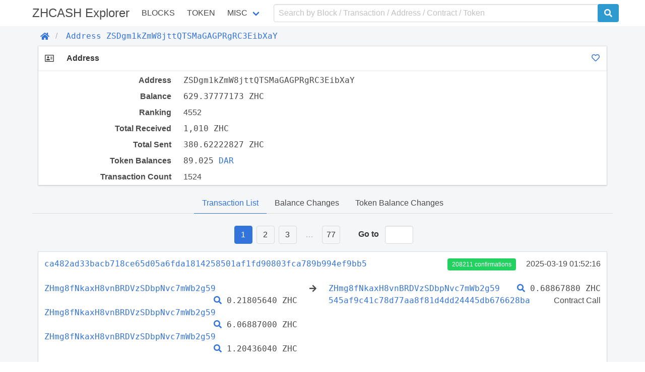

--- FILE ---
content_type: text/html; charset=utf-8
request_url: https://zeroscan.io/address/ZSDgm1kZmW8jttQTSMaGAGPRgRC3EibXaY/
body_size: 17270
content:
<!doctype html>
<html data-n-head-ssr lang="en" data-n-head="lang">
  <head >
    <title>Address | Addresses ZSDgm1kZmW8jttQTSMaGAGPRgRC3EibXaY - ZHCASH</title><meta data-n-head="ssr" charset="utf-8"><meta data-n-head="ssr" name="viewport" content="width=device-width, initial-scale=1, user-scalable=no"><link rel="preload" href="/_nuxt/e96a2395f2b9c5f50742.js" as="script"><link rel="preload" href="/_nuxt/63000892c2b1c3325b3d.js" as="script"><link rel="preload" href="/_nuxt/d5e55844a34196d60bca.css" as="style"><link rel="preload" href="/_nuxt/1912441ee45014732c2f.js" as="script"><link rel="preload" href="/_nuxt/39f459e04d2b4f81620a.css" as="style"><link rel="preload" href="/_nuxt/9efae14565589b9d949e.js" as="script"><link rel="preload" href="/_nuxt/656f3a5b2cfd1386ecd0.css" as="style"><link rel="preload" href="/_nuxt/b9a498d2dbed238c6ce7.js" as="script"><link rel="preload" href="/_nuxt/df0390d96212562b835d.js" as="script"><link rel="stylesheet" href="/_nuxt/d5e55844a34196d60bca.css"><link rel="stylesheet" href="/_nuxt/39f459e04d2b4f81620a.css"><link rel="stylesheet" href="/_nuxt/656f3a5b2cfd1386ecd0.css">
  </head>
  <body >
    <div data-server-rendered="true" id="__nuxt"><!----><div id="__layout"><div id="app" data-v-48408f5a><div data-v-48408f5a><header class="container" data-v-48408f5a><nav class="navbar" data-v-22c6b450 data-v-48408f5a><div class="navbar-brand is-size-4" data-v-22c6b450><a href="/" class="navbar-item navbar-logo nuxt-link-active" data-v-22c6b450><span data-v-22c6b450> ZHCASH Explorer</span></a> <button type="button" class="button navbar-burger" data-v-22c6b450><span data-v-22c6b450></span><span data-v-22c6b450></span><span data-v-22c6b450></span></button></div> <div class="navbar-menu" data-v-22c6b450><div class="navbar-start is-uppercase" data-v-22c6b450><a href="/block" class="navbar-item" data-v-22c6b450>Blocks</a> <a href="/contract/tokens" class="navbar-item" data-v-22c6b450>Token</a> <div class="has-dropdown is-hoverable navbar-item" data-v-22c6b450><a href="/misc/charts" class="navbar-link" data-v-22c6b450>Misc</a> <div class="navbar-dropdown is-boxed" data-v-22c6b450><a href="/misc/charts" class="navbar-item" data-v-22c6b450>
              Charts
            </a> <a href="/misc/rich-list" class="navbar-item" data-v-22c6b450>
              Rich List
            </a> <a href="/misc/biggest-miners" class="navbar-item" data-v-22c6b450>
              Biggest Miners
            </a> <a href="/misc/stake-calculator" class="navbar-item" data-v-22c6b450>
              Stake Calculator
            </a> <a href="/misc/raw-tx" class="navbar-item" data-v-22c6b450>
              Send Raw Transaction
            </a></div></div></div> <form class="navbar-end" data-v-22c6b450><div class="navbar-item input-item" data-v-22c6b450><input type="text" placeholder="Search by Block / Transaction / Address / Contract / Token" value="" class="input" data-v-22c6b450> <button type="submit" class="button is-qtum" data-v-22c6b450><span class="fas fa-search" data-v-22c6b450 data-v-22c6b450></span></button></div></form></div></nav></header></div> <div class="background" data-v-48408f5a><div class="container" data-v-48408f5a><div class="breadcrumb" data-v-5666b55d data-v-48408f5a><ul class="breadcrumb-list" data-v-5666b55d><li data-v-5666b55d><a href="/" class="nuxt-link-active" data-v-5666b55d><span class="fas fa-home" data-v-5666b55d></span></a></li> <li data-v-5666b55d><a href="/address/ZSDgm1kZmW8jttQTSMaGAGPRgRC3EibXaY/" class="nuxt-link-exact-active nuxt-link-active" data-v-5666b55d><span class="fas fa-address-card-o" data-v-5666b55d></span><span class="monospace" data-v-5666b55d>Address ZSDgm1kZmW8jttQTSMaGAGPRgRC3EibXaY</span></a></li></ul></div></div> <section class="container" data-v-08f3d780 data-v-48408f5a><div class="card section-card" data-v-08f3d780><div class="card-header" data-v-08f3d780><div class="card-header-icon" data-v-08f3d780><span class="far fa-address-card fa-fw" data-v-08f3d780 data-v-08f3d780></span></div> <h3 class="card-header-title multiple-title" data-v-08f3d780><span class="title-left" data-v-08f3d780>Address</span> <span class="title-right" data-v-08f3d780><a href="#" data-v-08f3d780><span title="Star" class="far fa-heart fa-fw" data-v-08f3d780 data-v-08f3d780></span></a></span></h3></div> <div class="card-body info-table" data-v-08f3d780><div class="columns" data-v-08f3d780><div class="column info-title" data-v-08f3d780>Address</div> <div class="column info-value" data-v-08f3d780><div data-v-08f3d780><span class="address-link" data-v-08f3d780 data-v-08f3d780><span class="break-word monospace" data-v-08f3d780 data-v-08f3d780>ZSDgm1kZmW8jttQTSMaGAGPRgRC3EibXaY</span><a title="Copy" class="clipboard fas fa-clipboard" data-v-e1cf8b26 data-v-e1cf8b26 data-v-08f3d780></a></span></div></div></div> <div class="columns" data-v-08f3d780><div class="column info-title" data-v-08f3d780>Balance</div> <div class="column info-value monospace" data-v-08f3d780>
          629.37777173 ZHC
          <!----></div></div> <div class="columns" data-v-08f3d780><div class="column info-title" data-v-08f3d780>Ranking</div> <div class="column info-value" data-v-08f3d780>4552</div></div> <div class="columns" data-v-08f3d780><div class="column info-title" data-v-08f3d780>Total Received</div> <div class="column info-value monospace" data-v-08f3d780>1,010 ZHC</div></div> <div class="columns" data-v-08f3d780><div class="column info-title" data-v-08f3d780>Total Sent</div> <div class="column info-value monospace" data-v-08f3d780>380.62222827 ZHC</div></div> <div class="columns" data-v-08f3d780><div class="column info-title" data-v-08f3d780>Token Balances</div> <div class="column info-value" data-v-08f3d780><div class="monospace" data-v-08f3d780>
            89.025
            <span class="address-link" data-v-08f3d780 data-v-08f3d780><a href="/contract/545af9c41c78d77aa8f81d4dd24445db676628ba/" class="break-word monospace" data-v-08f3d780>
              DAR
            </a><a title="Copy" class="clipboard fas fa-clipboard" data-v-e1cf8b26 data-v-e1cf8b26 data-v-08f3d780></a></span></div></div></div> <!----> <div class="columns" data-v-08f3d780><div class="column info-title" data-v-08f3d780>Transaction Count</div> <div class="column info-value" data-v-08f3d780>1524</div></div></div></div> <div class="tabs is-centered" data-v-08f3d780><ul data-v-08f3d780><li class="is-active" data-v-08f3d780><a href="/address/ZSDgm1kZmW8jttQTSMaGAGPRgRC3EibXaY/" class="nuxt-link-exact-active nuxt-link-active" data-v-08f3d780>
          Transaction List
        </a></li> <li data-v-08f3d780><a href="/address/ZSDgm1kZmW8jttQTSMaGAGPRgRC3EibXaY/balance" data-v-08f3d780>
          Balance Changes
        </a></li> <li data-v-08f3d780><a href="/address/ZSDgm1kZmW8jttQTSMaGAGPRgRC3EibXaY/token-balance" data-v-08f3d780>
          Token Balance Changes
        </a></li></ul></div> <div data-v-08f3d780 data-v-08f3d780><nav class="pagination is-centered" data-v-e258bb24><ul class="pagination-list" data-v-e258bb24><!----> <!----> <!----> <!----> <li data-v-e258bb24><a href="#" class="pagination-link is-current" data-v-e258bb24>
        1
      </a></li> <li data-v-e258bb24><a href="/address/ZSDgm1kZmW8jttQTSMaGAGPRgRC3EibXaY/?page=2" class="pagination-link" data-v-e258bb24>
        2
      </a></li> <li data-v-e258bb24><a href="/address/ZSDgm1kZmW8jttQTSMaGAGPRgRC3EibXaY/?page=3" class="pagination-link" data-v-e258bb24>
          3
        </a></li> <li data-v-e258bb24><span class="pagination-ellipsis" data-v-e258bb24>…</span></li> <li data-v-e258bb24><a href="/address/ZSDgm1kZmW8jttQTSMaGAGPRgRC3EibXaY/?page=77" class="pagination-link" data-v-e258bb24>
          77
        </a></li> <li data-v-e258bb24><form class="pagination-form" data-v-e258bb24><label class="label" data-v-e258bb24>Go to</label> <div class="control" data-v-e258bb24><input type="text" value="" class="input has-text-centered" data-v-e258bb24></div></form></li></ul></nav> <div class="card section-card transaction-list"><div class="card-body"><div class="columns is-multiline transaction-item" data-v-97311622><div class="column is-full is-clearfix" data-v-97311622><div class="is-pulled-left collapse-bottom" data-v-97311622><!----> <span class="transaction-link" data-v-97311622 data-v-97311622><a href="/tx/ca482ad33bacb718ce65d05a6fda1814258501af1fd90803fca789b994ef9bb5" class="break-word monospace" data-v-97311622>ca482ad33bacb718ce65d05a6fda1814258501af1fd90803fca789b994ef9bb5</a><a title="Copy" class="clipboard fas fa-clipboard" data-v-e1cf8b26 data-v-e1cf8b26 data-v-97311622></a></span></div> <div class="is-pulled-right" data-v-97311622><a href="/block/1328580" class="tag is-success" data-v-97311622>
        208211 confirmations
      </a> <span class="timestamp" data-v-97311622>
        2025-03-19 04:52:16
      </span></div></div> <div class="column is-clearfix collapse" data-v-97311622><div class="is-clearfix" data-v-97311622><span class="is-pulled-left address-link" data-v-97311622 data-v-97311622><a href="/address/ZHmg8fNkaxH8vnBRDVzSDbpNvc7mWb2g59/" class="break-word monospace" data-v-97311622>ZHmg8fNkaxH8vnBRDVzSDbpNvc7mWb2g59</a></span> <span class="is-pulled-right amount" data-v-97311622><span class="transaction-link" data-v-97311622 data-v-97311622><a href="/tx/0450b516e3b85902084198c7986354eb9963ef8ae47dc612566bdb68e199460a" class="break-word monospace" data-v-97311622><span class="fas fa-search" data-v-97311622></span></a></span>
            0.21805640 ZHC
          </span></div><div class="is-clearfix" data-v-97311622><span class="is-pulled-left address-link" data-v-97311622 data-v-97311622><a href="/address/ZHmg8fNkaxH8vnBRDVzSDbpNvc7mWb2g59/" class="break-word monospace" data-v-97311622>ZHmg8fNkaxH8vnBRDVzSDbpNvc7mWb2g59</a></span> <span class="is-pulled-right amount" data-v-97311622><span class="transaction-link" data-v-97311622 data-v-97311622><a href="/tx/0b73811b9687d352b27fd2a379fac91758b888de3ffaf7cee35b909348f00ddd" class="break-word monospace" data-v-97311622><span class="fas fa-search" data-v-97311622></span></a></span>
            6.06887000 ZHC
          </span></div><div class="is-clearfix" data-v-97311622><span class="is-pulled-left address-link" data-v-97311622 data-v-97311622><a href="/address/ZHmg8fNkaxH8vnBRDVzSDbpNvc7mWb2g59/" class="break-word monospace" data-v-97311622>ZHmg8fNkaxH8vnBRDVzSDbpNvc7mWb2g59</a></span> <span class="is-pulled-right amount" data-v-97311622><span class="transaction-link" data-v-97311622 data-v-97311622><a href="/tx/f1eb11b22d3f299f8938ef1304da49eac40d0a885104cb2a176361c8785320ad" class="break-word monospace" data-v-97311622><span class="fas fa-search" data-v-97311622></span></a></span>
            1.20436040 ZHC
          </span></div></div> <span class="column arrow collapse fas fa-arrow-right" data-v-97311622 data-v-97311622></span> <div class="column is-half collapse" data-v-97311622><div class="is-clearfix" data-v-97311622><span class="is-pulled-left address-link" data-v-97311622 data-v-97311622><a href="/address/ZHmg8fNkaxH8vnBRDVzSDbpNvc7mWb2g59/" class="break-word monospace" data-v-97311622>ZHmg8fNkaxH8vnBRDVzSDbpNvc7mWb2g59</a></span> <span class="is-pulled-right amount" data-v-97311622><span class="transaction-link" data-v-97311622 data-v-97311622><a href="/tx/3de6da7136cbb7922a5bb24dd8af5455a67fd202221d3bade3a718ae8e79d0b6" class="break-word monospace" data-v-97311622><span class="fas fa-search" data-v-97311622></span></a></span>
          0.68867880 ZHC
        </span></div><div class="is-clearfix" data-v-97311622><span class="is-pulled-left address-link" data-v-97311622 data-v-97311622><a href="/contract/545af9c41c78d77aa8f81d4dd24445db676628ba/" class="break-word monospace" data-v-97311622>545af9c41c78d77aa8f81d4dd24445db676628ba</a></span> <span class="is-pulled-right" data-v-97311622>
          Contract Call
        </span></div></div> <div class="column is-full flex-full" data-v-97311622></div> <div class="is-clearfix column collapse" data-v-97311622>Gas Back</div> <span class="arrow column collapse fas fa-arrow-right" data-v-97311622 data-v-97311622></span> <div class="is-half column collapse" data-v-97311622><div class="is-clearfix" data-v-97311622><span class="is-pulled-left address-link" data-v-97311622 data-v-97311622><a href="/address/ZHmg8fNkaxH8vnBRDVzSDbpNvc7mWb2g59/" class="break-word monospace" data-v-97311622>ZHmg8fNkaxH8vnBRDVzSDbpNvc7mWb2g59</a></span> <span class="is-pulled-right amount break-word" data-v-97311622>
            5.98581800 ZHC
          </span></div></div>  <div class="column is-full flex-full" data-v-97311622></div> <div class="is-clearfix column collapse token-transfer-list first-item" data-v-97311622><span class="is-pulled-left address-link" data-v-97311622 data-v-97311622><a href="/address/ZPdyg8vCYSiLe692NPYCVupM1Nrh1Xogoc/" class="break-word monospace" data-v-97311622>ZPdyg8vCYSiLe692NPYCVupM1Nrh1Xogoc</a><a title="Copy" class="clipboard fas fa-clipboard" data-v-e1cf8b26 data-v-e1cf8b26 data-v-97311622></a></span></div> <span class="arrow column collapse token-transfer-list fas fa-arrow-right first-item" data-v-97311622 data-v-97311622></span> <div class="is-half column collapse token-transfer-list first-item" data-v-97311622><div class="is-clearfix" data-v-97311622><span class="is-pulled-left address-link" data-v-97311622 data-v-97311622><a href="/address/ZCjywdNtj67z7BhmLdxJyWyD2RRA67AW6x/" class="break-word monospace" data-v-97311622>ZCjywdNtj67z7BhmLdxJyWyD2RRA67AW6x</a><a title="Copy" class="clipboard fas fa-clipboard" data-v-e1cf8b26 data-v-e1cf8b26 data-v-97311622></a></span> <span class="is-pulled-right amount break-word" data-v-97311622>
            0.025
            <span class="address-link" data-v-97311622 data-v-97311622><a href="/contract/545af9c41c78d77aa8f81d4dd24445db676628ba/" class="break-word monospace" data-v-97311622>
              DAR
            </a><a title="Copy" class="clipboard fas fa-clipboard" data-v-e1cf8b26 data-v-e1cf8b26 data-v-97311622></a></span></span></div></div><div class="column is-full flex-full" data-v-97311622></div> <div class="is-clearfix column collapse token-transfer-list" data-v-97311622><span class="is-pulled-left address-link" data-v-97311622 data-v-97311622><a href="/address/ZPdyg8vCYSiLe692NPYCVupM1Nrh1Xogoc/" class="break-word monospace" data-v-97311622>ZPdyg8vCYSiLe692NPYCVupM1Nrh1Xogoc</a><a title="Copy" class="clipboard fas fa-clipboard" data-v-e1cf8b26 data-v-e1cf8b26 data-v-97311622></a></span></div> <span class="arrow column collapse token-transfer-list fas fa-arrow-right" data-v-97311622 data-v-97311622></span> <div class="is-half column collapse token-transfer-list" data-v-97311622><div class="is-clearfix" data-v-97311622><span class="is-pulled-left address-link" data-v-97311622 data-v-97311622><a href="/address/ZCjywdNtj67z7BhmLdxJyWyD2RRA67AW6x/" class="break-word monospace" data-v-97311622>ZCjywdNtj67z7BhmLdxJyWyD2RRA67AW6x</a><a title="Copy" class="clipboard fas fa-clipboard" data-v-e1cf8b26 data-v-e1cf8b26 data-v-97311622></a></span> <span class="is-pulled-right amount break-word" data-v-97311622>
            0.025
            <span class="address-link" data-v-97311622 data-v-97311622><a href="/contract/545af9c41c78d77aa8f81d4dd24445db676628ba/" class="break-word monospace" data-v-97311622>
              DAR
            </a><a title="Copy" class="clipboard fas fa-clipboard" data-v-e1cf8b26 data-v-e1cf8b26 data-v-97311622></a></span></span></div></div><div class="column is-full flex-full" data-v-97311622></div> <div class="is-clearfix column collapse token-transfer-list" data-v-97311622><span class="is-pulled-left address-link" data-v-97311622 data-v-97311622><a href="/address/ZPdyg8vCYSiLe692NPYCVupM1Nrh1Xogoc/" class="break-word monospace" data-v-97311622>ZPdyg8vCYSiLe692NPYCVupM1Nrh1Xogoc</a><a title="Copy" class="clipboard fas fa-clipboard" data-v-e1cf8b26 data-v-e1cf8b26 data-v-97311622></a></span></div> <span class="arrow column collapse token-transfer-list fas fa-arrow-right" data-v-97311622 data-v-97311622></span> <div class="is-half column collapse token-transfer-list" data-v-97311622><div class="is-clearfix" data-v-97311622><span class="is-pulled-left address-link" data-v-97311622 data-v-97311622><a href="/address/ZN1McfM783ggXkkoVo9jqaZxRiAQ87pieh/" class="break-word monospace" data-v-97311622>ZN1McfM783ggXkkoVo9jqaZxRiAQ87pieh</a><a title="Copy" class="clipboard fas fa-clipboard" data-v-e1cf8b26 data-v-e1cf8b26 data-v-97311622></a></span> <span class="is-pulled-right amount break-word" data-v-97311622>
            9.384
            <span class="address-link" data-v-97311622 data-v-97311622><a href="/contract/545af9c41c78d77aa8f81d4dd24445db676628ba/" class="break-word monospace" data-v-97311622>
              DAR
            </a><a title="Copy" class="clipboard fas fa-clipboard" data-v-e1cf8b26 data-v-e1cf8b26 data-v-97311622></a></span></span></div></div><div class="column is-full flex-full" data-v-97311622></div> <div class="is-clearfix column collapse token-transfer-list" data-v-97311622><span class="is-pulled-left address-link" data-v-97311622 data-v-97311622><a href="/address/ZPdyg8vCYSiLe692NPYCVupM1Nrh1Xogoc/" class="break-word monospace" data-v-97311622>ZPdyg8vCYSiLe692NPYCVupM1Nrh1Xogoc</a><a title="Copy" class="clipboard fas fa-clipboard" data-v-e1cf8b26 data-v-e1cf8b26 data-v-97311622></a></span></div> <span class="arrow column collapse token-transfer-list fas fa-arrow-right" data-v-97311622 data-v-97311622></span> <div class="is-half column collapse token-transfer-list" data-v-97311622><div class="is-clearfix" data-v-97311622><span class="is-pulled-left address-link" data-v-97311622 data-v-97311622><a href="/address/ZRVjjdMFkjrJSUQnDXwWy9hpJhpZy9DzVr/" class="break-word monospace" data-v-97311622>ZRVjjdMFkjrJSUQnDXwWy9hpJhpZy9DzVr</a><a title="Copy" class="clipboard fas fa-clipboard" data-v-e1cf8b26 data-v-e1cf8b26 data-v-97311622></a></span> <span class="is-pulled-right amount break-word" data-v-97311622>
            1.03
            <span class="address-link" data-v-97311622 data-v-97311622><a href="/contract/545af9c41c78d77aa8f81d4dd24445db676628ba/" class="break-word monospace" data-v-97311622>
              DAR
            </a><a title="Copy" class="clipboard fas fa-clipboard" data-v-e1cf8b26 data-v-e1cf8b26 data-v-97311622></a></span></span></div></div><div class="column is-full flex-full" data-v-97311622></div> <div class="is-clearfix column collapse token-transfer-list" data-v-97311622><span class="is-pulled-left address-link" data-v-97311622 data-v-97311622><a href="/address/ZPdyg8vCYSiLe692NPYCVupM1Nrh1Xogoc/" class="break-word monospace" data-v-97311622>ZPdyg8vCYSiLe692NPYCVupM1Nrh1Xogoc</a><a title="Copy" class="clipboard fas fa-clipboard" data-v-e1cf8b26 data-v-e1cf8b26 data-v-97311622></a></span></div> <span class="arrow column collapse token-transfer-list fas fa-arrow-right" data-v-97311622 data-v-97311622></span> <div class="is-half column collapse token-transfer-list" data-v-97311622><div class="is-clearfix" data-v-97311622><span class="is-pulled-left address-link" data-v-97311622 data-v-97311622><a href="/address/ZS6PZtYsVy6S3Hb3pgry84i9RyByL8X6Qy/" class="break-word monospace" data-v-97311622>ZS6PZtYsVy6S3Hb3pgry84i9RyByL8X6Qy</a><a title="Copy" class="clipboard fas fa-clipboard" data-v-e1cf8b26 data-v-e1cf8b26 data-v-97311622></a></span> <span class="is-pulled-right amount break-word" data-v-97311622>
            1.03
            <span class="address-link" data-v-97311622 data-v-97311622><a href="/contract/545af9c41c78d77aa8f81d4dd24445db676628ba/" class="break-word monospace" data-v-97311622>
              DAR
            </a><a title="Copy" class="clipboard fas fa-clipboard" data-v-e1cf8b26 data-v-e1cf8b26 data-v-97311622></a></span></span></div></div><div class="column is-full flex-full" data-v-97311622></div> <div class="is-clearfix column collapse token-transfer-list" data-v-97311622><span class="is-pulled-left address-link" data-v-97311622 data-v-97311622><a href="/address/ZPdyg8vCYSiLe692NPYCVupM1Nrh1Xogoc/" class="break-word monospace" data-v-97311622>ZPdyg8vCYSiLe692NPYCVupM1Nrh1Xogoc</a><a title="Copy" class="clipboard fas fa-clipboard" data-v-e1cf8b26 data-v-e1cf8b26 data-v-97311622></a></span></div> <span class="arrow column collapse token-transfer-list fas fa-arrow-right" data-v-97311622 data-v-97311622></span> <div class="is-half column collapse token-transfer-list" data-v-97311622><div class="is-clearfix" data-v-97311622><span class="is-pulled-left address-link" data-v-97311622 data-v-97311622><a href="/address/ZaUVpkQyZWWfmbjBsYN79xjN7NHqEn52yE/" class="break-word monospace" data-v-97311622>ZaUVpkQyZWWfmbjBsYN79xjN7NHqEn52yE</a><a title="Copy" class="clipboard fas fa-clipboard" data-v-e1cf8b26 data-v-e1cf8b26 data-v-97311622></a></span> <span class="is-pulled-right amount break-word" data-v-97311622>
            4.24
            <span class="address-link" data-v-97311622 data-v-97311622><a href="/contract/545af9c41c78d77aa8f81d4dd24445db676628ba/" class="break-word monospace" data-v-97311622>
              DAR
            </a><a title="Copy" class="clipboard fas fa-clipboard" data-v-e1cf8b26 data-v-e1cf8b26 data-v-97311622></a></span></span></div></div><div class="column is-full flex-full" data-v-97311622></div> <div class="is-clearfix column collapse token-transfer-list" data-v-97311622><span class="is-pulled-left address-link" data-v-97311622 data-v-97311622><a href="/address/ZPdyg8vCYSiLe692NPYCVupM1Nrh1Xogoc/" class="break-word monospace" data-v-97311622>ZPdyg8vCYSiLe692NPYCVupM1Nrh1Xogoc</a><a title="Copy" class="clipboard fas fa-clipboard" data-v-e1cf8b26 data-v-e1cf8b26 data-v-97311622></a></span></div> <span class="arrow column collapse token-transfer-list fas fa-arrow-right" data-v-97311622 data-v-97311622></span> <div class="is-half column collapse token-transfer-list" data-v-97311622><div class="is-clearfix" data-v-97311622><span class="is-pulled-left address-link" data-v-97311622 data-v-97311622><a href="/address/ZXjbXATEjjBa45mYiDjFkLXfdZ6V6bGQVX/" class="break-word monospace" data-v-97311622>ZXjbXATEjjBa45mYiDjFkLXfdZ6V6bGQVX</a><a title="Copy" class="clipboard fas fa-clipboard" data-v-e1cf8b26 data-v-e1cf8b26 data-v-97311622></a></span> <span class="is-pulled-right amount break-word" data-v-97311622>
            1.02
            <span class="address-link" data-v-97311622 data-v-97311622><a href="/contract/545af9c41c78d77aa8f81d4dd24445db676628ba/" class="break-word monospace" data-v-97311622>
              DAR
            </a><a title="Copy" class="clipboard fas fa-clipboard" data-v-e1cf8b26 data-v-e1cf8b26 data-v-97311622></a></span></span></div></div><div class="column is-full flex-full" data-v-97311622></div> <div class="is-clearfix column collapse token-transfer-list" data-v-97311622><span class="is-pulled-left address-link" data-v-97311622 data-v-97311622><a href="/address/ZPdyg8vCYSiLe692NPYCVupM1Nrh1Xogoc/" class="break-word monospace" data-v-97311622>ZPdyg8vCYSiLe692NPYCVupM1Nrh1Xogoc</a><a title="Copy" class="clipboard fas fa-clipboard" data-v-e1cf8b26 data-v-e1cf8b26 data-v-97311622></a></span></div> <span class="arrow column collapse token-transfer-list fas fa-arrow-right" data-v-97311622 data-v-97311622></span> <div class="is-half column collapse token-transfer-list" data-v-97311622><div class="is-clearfix" data-v-97311622><span class="is-pulled-left address-link" data-v-97311622 data-v-97311622><span class="break-word monospace" data-v-97311622 data-v-97311622>ZSDgm1kZmW8jttQTSMaGAGPRgRC3EibXaY</span><a title="Copy" class="clipboard fas fa-clipboard" data-v-e1cf8b26 data-v-e1cf8b26 data-v-97311622></a></span> <span class="is-pulled-right amount break-word" data-v-97311622>
            1.03
            <span class="address-link" data-v-97311622 data-v-97311622><a href="/contract/545af9c41c78d77aa8f81d4dd24445db676628ba/" class="break-word monospace" data-v-97311622>
              DAR
            </a><a title="Copy" class="clipboard fas fa-clipboard" data-v-e1cf8b26 data-v-e1cf8b26 data-v-97311622></a></span></span></div></div><div class="column is-full flex-full" data-v-97311622></div> <div class="is-clearfix column collapse token-transfer-list last-item" data-v-97311622><span class="is-pulled-left address-link" data-v-97311622 data-v-97311622><a href="/address/ZRh3Gyhq1tNkXGD6LMQu8nqj8tgVXywnC1/" class="break-word monospace" data-v-97311622>ZRh3Gyhq1tNkXGD6LMQu8nqj8tgVXywnC1</a><a title="Copy" class="clipboard fas fa-clipboard" data-v-e1cf8b26 data-v-e1cf8b26 data-v-97311622></a></span></div> <span class="arrow column collapse token-transfer-list fas fa-arrow-right last-item" data-v-97311622 data-v-97311622></span> <div class="is-half column collapse token-transfer-list last-item" data-v-97311622><div class="is-clearfix" data-v-97311622><span class="is-pulled-left address-link" data-v-97311622 data-v-97311622><a href="/address/ZPdyg8vCYSiLe692NPYCVupM1Nrh1Xogoc/" class="break-word monospace" data-v-97311622>ZPdyg8vCYSiLe692NPYCVupM1Nrh1Xogoc</a><a title="Copy" class="clipboard fas fa-clipboard" data-v-e1cf8b26 data-v-e1cf8b26 data-v-97311622></a></span> <span class="is-pulled-right amount break-word" data-v-97311622>
            5
            <span class="address-link" data-v-97311622 data-v-97311622><a href="/contract/545af9c41c78d77aa8f81d4dd24445db676628ba/" class="break-word monospace" data-v-97311622>
              DAR
            </a><a title="Copy" class="clipboard fas fa-clipboard" data-v-e1cf8b26 data-v-e1cf8b26 data-v-97311622></a></span></span></div></div>  <div class="column is-full has-text-right collapse-bottom" data-v-97311622>
      Fee <span class="amount fee" data-v-97311622>0.81679 ZHC</span></div></div><div class="columns is-multiline transaction-item" data-v-97311622><div class="column is-full is-clearfix" data-v-97311622><div class="is-pulled-left collapse-bottom" data-v-97311622><!----> <span class="transaction-link" data-v-97311622 data-v-97311622><a href="/tx/2b4011fdc7ce30e6426b311ebe9e107fcf209ce894665f4077df8d86b5ee3b79" class="break-word monospace" data-v-97311622>2b4011fdc7ce30e6426b311ebe9e107fcf209ce894665f4077df8d86b5ee3b79</a><a title="Copy" class="clipboard fas fa-clipboard" data-v-e1cf8b26 data-v-e1cf8b26 data-v-97311622></a></span></div> <div class="is-pulled-right" data-v-97311622><a href="/block/1328282" class="tag is-success" data-v-97311622>
        208509 confirmations
      </a> <span class="timestamp" data-v-97311622>
        2025-03-18 18:09:04
      </span></div></div> <div class="column is-clearfix collapse" data-v-97311622><div class="is-clearfix" data-v-97311622><span class="is-pulled-left address-link" data-v-97311622 data-v-97311622><a href="/address/ZHmg8fNkaxH8vnBRDVzSDbpNvc7mWb2g59/" class="break-word monospace" data-v-97311622>ZHmg8fNkaxH8vnBRDVzSDbpNvc7mWb2g59</a></span> <span class="is-pulled-right amount" data-v-97311622><span class="transaction-link" data-v-97311622 data-v-97311622><a href="/tx/942491835c1ba625fd25fd56cdb1c1c2e033da152552bcd1e0c97b0412a3df04" class="break-word monospace" data-v-97311622><span class="fas fa-search" data-v-97311622></span></a></span>
            1.47368160 ZHC
          </span></div><div class="is-clearfix" data-v-97311622><span class="is-pulled-left address-link" data-v-97311622 data-v-97311622><a href="/address/ZHmg8fNkaxH8vnBRDVzSDbpNvc7mWb2g59/" class="break-word monospace" data-v-97311622>ZHmg8fNkaxH8vnBRDVzSDbpNvc7mWb2g59</a></span> <span class="is-pulled-right amount" data-v-97311622><span class="transaction-link" data-v-97311622 data-v-97311622><a href="/tx/3428c6f0255348daa1050e304ce8b8b9ee1048af7613b8a0411c8908f0c2fd98" class="break-word monospace" data-v-97311622><span class="fas fa-search" data-v-97311622></span></a></span>
            0.68783788 ZHC
          </span></div></div> <span class="column arrow collapse fas fa-arrow-right" data-v-97311622 data-v-97311622></span> <div class="column is-half collapse" data-v-97311622><div class="is-clearfix" data-v-97311622><span class="is-pulled-left address-link" data-v-97311622 data-v-97311622><a href="/contract/545af9c41c78d77aa8f81d4dd24445db676628ba/" class="break-word monospace" data-v-97311622>545af9c41c78d77aa8f81d4dd24445db676628ba</a></span> <span class="is-pulled-right" data-v-97311622>
          Contract Call
        </span></div><div class="is-clearfix" data-v-97311622><span class="is-pulled-left address-link" data-v-97311622 data-v-97311622><a href="/address/ZHmg8fNkaxH8vnBRDVzSDbpNvc7mWb2g59/" class="break-word monospace" data-v-97311622>ZHmg8fNkaxH8vnBRDVzSDbpNvc7mWb2g59</a></span> <span class="is-pulled-right amount" data-v-97311622><span class="transaction-link" data-v-97311622 data-v-97311622><a href="/tx/872891cca1b03cb03a43cac2a76c38a05f0c51e2447376ade83d0d6dc1a3f328" class="break-word monospace" data-v-97311622><span class="fas fa-search" data-v-97311622></span></a></span>
          0.15963543 ZHC
        </span></div></div> <div class="column is-full flex-full" data-v-97311622></div> <div class="is-clearfix column collapse" data-v-97311622>Gas Back</div> <span class="arrow column collapse fas fa-arrow-right" data-v-97311622 data-v-97311622></span> <div class="is-half column collapse" data-v-97311622><div class="is-clearfix" data-v-97311622><span class="is-pulled-left address-link" data-v-97311622 data-v-97311622><a href="/address/ZHmg8fNkaxH8vnBRDVzSDbpNvc7mWb2g59/" class="break-word monospace" data-v-97311622>ZHmg8fNkaxH8vnBRDVzSDbpNvc7mWb2g59</a></span> <span class="is-pulled-right amount break-word" data-v-97311622>
            1.19694320 ZHC
          </span></div></div>  <div class="column is-full flex-full" data-v-97311622></div> <div class="is-clearfix column collapse token-transfer-list first-item" data-v-97311622><span class="is-pulled-left address-link" data-v-97311622 data-v-97311622><a href="/address/ZPdyg8vCYSiLe692NPYCVupM1Nrh1Xogoc/" class="break-word monospace" data-v-97311622>ZPdyg8vCYSiLe692NPYCVupM1Nrh1Xogoc</a><a title="Copy" class="clipboard fas fa-clipboard" data-v-e1cf8b26 data-v-e1cf8b26 data-v-97311622></a></span></div> <span class="arrow column collapse token-transfer-list fas fa-arrow-right first-item" data-v-97311622 data-v-97311622></span> <div class="is-half column collapse token-transfer-list first-item" data-v-97311622><div class="is-clearfix" data-v-97311622><span class="is-pulled-left address-link" data-v-97311622 data-v-97311622><a href="/address/ZZwSCwKcCZRrnS1Wy89KLpuupK5fomNBvh/" class="break-word monospace" data-v-97311622>ZZwSCwKcCZRrnS1Wy89KLpuupK5fomNBvh</a><a title="Copy" class="clipboard fas fa-clipboard" data-v-e1cf8b26 data-v-e1cf8b26 data-v-97311622></a></span> <span class="is-pulled-right amount break-word" data-v-97311622>
            3.765
            <span class="address-link" data-v-97311622 data-v-97311622><a href="/contract/545af9c41c78d77aa8f81d4dd24445db676628ba/" class="break-word monospace" data-v-97311622>
              DAR
            </a><a title="Copy" class="clipboard fas fa-clipboard" data-v-e1cf8b26 data-v-e1cf8b26 data-v-97311622></a></span></span></div></div><div class="column is-full flex-full" data-v-97311622></div> <div class="is-clearfix column collapse token-transfer-list" data-v-97311622><span class="is-pulled-left address-link" data-v-97311622 data-v-97311622><a href="/address/ZPdyg8vCYSiLe692NPYCVupM1Nrh1Xogoc/" class="break-word monospace" data-v-97311622>ZPdyg8vCYSiLe692NPYCVupM1Nrh1Xogoc</a><a title="Copy" class="clipboard fas fa-clipboard" data-v-e1cf8b26 data-v-e1cf8b26 data-v-97311622></a></span></div> <span class="arrow column collapse token-transfer-list fas fa-arrow-right" data-v-97311622 data-v-97311622></span> <div class="is-half column collapse token-transfer-list" data-v-97311622><div class="is-clearfix" data-v-97311622><span class="is-pulled-left address-link" data-v-97311622 data-v-97311622><a href="/address/ZZwSCwKcCZRrnS1Wy89KLpuupK5fomNBvh/" class="break-word monospace" data-v-97311622>ZZwSCwKcCZRrnS1Wy89KLpuupK5fomNBvh</a><a title="Copy" class="clipboard fas fa-clipboard" data-v-e1cf8b26 data-v-e1cf8b26 data-v-97311622></a></span> <span class="is-pulled-right amount break-word" data-v-97311622>
            3.765
            <span class="address-link" data-v-97311622 data-v-97311622><a href="/contract/545af9c41c78d77aa8f81d4dd24445db676628ba/" class="break-word monospace" data-v-97311622>
              DAR
            </a><a title="Copy" class="clipboard fas fa-clipboard" data-v-e1cf8b26 data-v-e1cf8b26 data-v-97311622></a></span></span></div></div><div class="column is-full flex-full" data-v-97311622></div> <div class="is-clearfix column collapse token-transfer-list" data-v-97311622><span class="is-pulled-left address-link" data-v-97311622 data-v-97311622><a href="/address/ZPdyg8vCYSiLe692NPYCVupM1Nrh1Xogoc/" class="break-word monospace" data-v-97311622>ZPdyg8vCYSiLe692NPYCVupM1Nrh1Xogoc</a><a title="Copy" class="clipboard fas fa-clipboard" data-v-e1cf8b26 data-v-e1cf8b26 data-v-97311622></a></span></div> <span class="arrow column collapse token-transfer-list fas fa-arrow-right" data-v-97311622 data-v-97311622></span> <div class="is-half column collapse token-transfer-list" data-v-97311622><div class="is-clearfix" data-v-97311622><span class="is-pulled-left address-link" data-v-97311622 data-v-97311622><a href="/address/ZLdNU3JHj6JxfHPFx5opVsga1wDHB51NaT/" class="break-word monospace" data-v-97311622>ZLdNU3JHj6JxfHPFx5opVsga1wDHB51NaT</a><a title="Copy" class="clipboard fas fa-clipboard" data-v-e1cf8b26 data-v-e1cf8b26 data-v-97311622></a></span> <span class="is-pulled-right amount break-word" data-v-97311622>
            1.07
            <span class="address-link" data-v-97311622 data-v-97311622><a href="/contract/545af9c41c78d77aa8f81d4dd24445db676628ba/" class="break-word monospace" data-v-97311622>
              DAR
            </a><a title="Copy" class="clipboard fas fa-clipboard" data-v-e1cf8b26 data-v-e1cf8b26 data-v-97311622></a></span></span></div></div><div class="column is-full flex-full" data-v-97311622></div> <div class="is-clearfix column collapse token-transfer-list" data-v-97311622><span class="is-pulled-left address-link" data-v-97311622 data-v-97311622><a href="/address/ZPdyg8vCYSiLe692NPYCVupM1Nrh1Xogoc/" class="break-word monospace" data-v-97311622>ZPdyg8vCYSiLe692NPYCVupM1Nrh1Xogoc</a><a title="Copy" class="clipboard fas fa-clipboard" data-v-e1cf8b26 data-v-e1cf8b26 data-v-97311622></a></span></div> <span class="arrow column collapse token-transfer-list fas fa-arrow-right" data-v-97311622 data-v-97311622></span> <div class="is-half column collapse token-transfer-list" data-v-97311622><div class="is-clearfix" data-v-97311622><span class="is-pulled-left address-link" data-v-97311622 data-v-97311622><a href="/address/ZLdNU3JHj6JxfHPFx5opVsga1wDHB51NaT/" class="break-word monospace" data-v-97311622>ZLdNU3JHj6JxfHPFx5opVsga1wDHB51NaT</a><a title="Copy" class="clipboard fas fa-clipboard" data-v-e1cf8b26 data-v-e1cf8b26 data-v-97311622></a></span> <span class="is-pulled-right amount break-word" data-v-97311622>
            1.07
            <span class="address-link" data-v-97311622 data-v-97311622><a href="/contract/545af9c41c78d77aa8f81d4dd24445db676628ba/" class="break-word monospace" data-v-97311622>
              DAR
            </a><a title="Copy" class="clipboard fas fa-clipboard" data-v-e1cf8b26 data-v-e1cf8b26 data-v-97311622></a></span></span></div></div><div class="column is-full flex-full" data-v-97311622></div> <div class="is-clearfix column collapse token-transfer-list" data-v-97311622><span class="is-pulled-left address-link" data-v-97311622 data-v-97311622><a href="/address/ZPdyg8vCYSiLe692NPYCVupM1Nrh1Xogoc/" class="break-word monospace" data-v-97311622>ZPdyg8vCYSiLe692NPYCVupM1Nrh1Xogoc</a><a title="Copy" class="clipboard fas fa-clipboard" data-v-e1cf8b26 data-v-e1cf8b26 data-v-97311622></a></span></div> <span class="arrow column collapse token-transfer-list fas fa-arrow-right" data-v-97311622 data-v-97311622></span> <div class="is-half column collapse token-transfer-list" data-v-97311622><div class="is-clearfix" data-v-97311622><span class="is-pulled-left address-link" data-v-97311622 data-v-97311622><a href="/address/ZLcrJnsmbfhaMYNZ5wSWZZcFmuQYHQWevq/" class="break-word monospace" data-v-97311622>ZLcrJnsmbfhaMYNZ5wSWZZcFmuQYHQWevq</a><a title="Copy" class="clipboard fas fa-clipboard" data-v-e1cf8b26 data-v-e1cf8b26 data-v-97311622></a></span> <span class="is-pulled-right amount break-word" data-v-97311622>
            1.03
            <span class="address-link" data-v-97311622 data-v-97311622><a href="/contract/545af9c41c78d77aa8f81d4dd24445db676628ba/" class="break-word monospace" data-v-97311622>
              DAR
            </a><a title="Copy" class="clipboard fas fa-clipboard" data-v-e1cf8b26 data-v-e1cf8b26 data-v-97311622></a></span></span></div></div><div class="column is-full flex-full" data-v-97311622></div> <div class="is-clearfix column collapse token-transfer-list" data-v-97311622><span class="is-pulled-left address-link" data-v-97311622 data-v-97311622><a href="/address/ZPdyg8vCYSiLe692NPYCVupM1Nrh1Xogoc/" class="break-word monospace" data-v-97311622>ZPdyg8vCYSiLe692NPYCVupM1Nrh1Xogoc</a><a title="Copy" class="clipboard fas fa-clipboard" data-v-e1cf8b26 data-v-e1cf8b26 data-v-97311622></a></span></div> <span class="arrow column collapse token-transfer-list fas fa-arrow-right" data-v-97311622 data-v-97311622></span> <div class="is-half column collapse token-transfer-list" data-v-97311622><div class="is-clearfix" data-v-97311622><span class="is-pulled-left address-link" data-v-97311622 data-v-97311622><span class="break-word monospace" data-v-97311622 data-v-97311622>ZSDgm1kZmW8jttQTSMaGAGPRgRC3EibXaY</span><a title="Copy" class="clipboard fas fa-clipboard" data-v-e1cf8b26 data-v-e1cf8b26 data-v-97311622></a></span> <span class="is-pulled-right amount break-word" data-v-97311622>
            1.02
            <span class="address-link" data-v-97311622 data-v-97311622><a href="/contract/545af9c41c78d77aa8f81d4dd24445db676628ba/" class="break-word monospace" data-v-97311622>
              DAR
            </a><a title="Copy" class="clipboard fas fa-clipboard" data-v-e1cf8b26 data-v-e1cf8b26 data-v-97311622></a></span></span></div></div><div class="column is-full flex-full" data-v-97311622></div> <div class="is-clearfix column collapse token-transfer-list" data-v-97311622><span class="is-pulled-left address-link" data-v-97311622 data-v-97311622><a href="/address/ZPdyg8vCYSiLe692NPYCVupM1Nrh1Xogoc/" class="break-word monospace" data-v-97311622>ZPdyg8vCYSiLe692NPYCVupM1Nrh1Xogoc</a><a title="Copy" class="clipboard fas fa-clipboard" data-v-e1cf8b26 data-v-e1cf8b26 data-v-97311622></a></span></div> <span class="arrow column collapse token-transfer-list fas fa-arrow-right" data-v-97311622 data-v-97311622></span> <div class="is-half column collapse token-transfer-list" data-v-97311622><div class="is-clearfix" data-v-97311622><span class="is-pulled-left address-link" data-v-97311622 data-v-97311622><span class="break-word monospace" data-v-97311622 data-v-97311622>ZSDgm1kZmW8jttQTSMaGAGPRgRC3EibXaY</span><a title="Copy" class="clipboard fas fa-clipboard" data-v-e1cf8b26 data-v-e1cf8b26 data-v-97311622></a></span> <span class="is-pulled-right amount break-word" data-v-97311622>
            1.02
            <span class="address-link" data-v-97311622 data-v-97311622><a href="/contract/545af9c41c78d77aa8f81d4dd24445db676628ba/" class="break-word monospace" data-v-97311622>
              DAR
            </a><a title="Copy" class="clipboard fas fa-clipboard" data-v-e1cf8b26 data-v-e1cf8b26 data-v-97311622></a></span></span></div></div><div class="column is-full flex-full" data-v-97311622></div> <div class="is-clearfix column collapse token-transfer-list" data-v-97311622><span class="is-pulled-left address-link" data-v-97311622 data-v-97311622><a href="/address/ZPdyg8vCYSiLe692NPYCVupM1Nrh1Xogoc/" class="break-word monospace" data-v-97311622>ZPdyg8vCYSiLe692NPYCVupM1Nrh1Xogoc</a><a title="Copy" class="clipboard fas fa-clipboard" data-v-e1cf8b26 data-v-e1cf8b26 data-v-97311622></a></span></div> <span class="arrow column collapse token-transfer-list fas fa-arrow-right" data-v-97311622 data-v-97311622></span> <div class="is-half column collapse token-transfer-list" data-v-97311622><div class="is-clearfix" data-v-97311622><span class="is-pulled-left address-link" data-v-97311622 data-v-97311622><a href="/address/ZLdNU3JHj6JxfHPFx5opVsga1wDHB51NaT/" class="break-word monospace" data-v-97311622>ZLdNU3JHj6JxfHPFx5opVsga1wDHB51NaT</a><a title="Copy" class="clipboard fas fa-clipboard" data-v-e1cf8b26 data-v-e1cf8b26 data-v-97311622></a></span> <span class="is-pulled-right amount break-word" data-v-97311622>
            1.07
            <span class="address-link" data-v-97311622 data-v-97311622><a href="/contract/545af9c41c78d77aa8f81d4dd24445db676628ba/" class="break-word monospace" data-v-97311622>
              DAR
            </a><a title="Copy" class="clipboard fas fa-clipboard" data-v-e1cf8b26 data-v-e1cf8b26 data-v-97311622></a></span></span></div></div><div class="column is-full flex-full" data-v-97311622></div> <div class="is-clearfix column collapse token-transfer-list" data-v-97311622><span class="is-pulled-left address-link" data-v-97311622 data-v-97311622><a href="/address/ZPdyg8vCYSiLe692NPYCVupM1Nrh1Xogoc/" class="break-word monospace" data-v-97311622>ZPdyg8vCYSiLe692NPYCVupM1Nrh1Xogoc</a><a title="Copy" class="clipboard fas fa-clipboard" data-v-e1cf8b26 data-v-e1cf8b26 data-v-97311622></a></span></div> <span class="arrow column collapse token-transfer-list fas fa-arrow-right" data-v-97311622 data-v-97311622></span> <div class="is-half column collapse token-transfer-list" data-v-97311622><div class="is-clearfix" data-v-97311622><span class="is-pulled-left address-link" data-v-97311622 data-v-97311622><a href="/address/ZLdNU3JHj6JxfHPFx5opVsga1wDHB51NaT/" class="break-word monospace" data-v-97311622>ZLdNU3JHj6JxfHPFx5opVsga1wDHB51NaT</a><a title="Copy" class="clipboard fas fa-clipboard" data-v-e1cf8b26 data-v-e1cf8b26 data-v-97311622></a></span> <span class="is-pulled-right amount break-word" data-v-97311622>
            1.07
            <span class="address-link" data-v-97311622 data-v-97311622><a href="/contract/545af9c41c78d77aa8f81d4dd24445db676628ba/" class="break-word monospace" data-v-97311622>
              DAR
            </a><a title="Copy" class="clipboard fas fa-clipboard" data-v-e1cf8b26 data-v-e1cf8b26 data-v-97311622></a></span></span></div></div><div class="column is-full flex-full" data-v-97311622></div> <div class="is-clearfix column collapse token-transfer-list" data-v-97311622><span class="is-pulled-left address-link" data-v-97311622 data-v-97311622><a href="/address/ZPdyg8vCYSiLe692NPYCVupM1Nrh1Xogoc/" class="break-word monospace" data-v-97311622>ZPdyg8vCYSiLe692NPYCVupM1Nrh1Xogoc</a><a title="Copy" class="clipboard fas fa-clipboard" data-v-e1cf8b26 data-v-e1cf8b26 data-v-97311622></a></span></div> <span class="arrow column collapse token-transfer-list fas fa-arrow-right" data-v-97311622 data-v-97311622></span> <div class="is-half column collapse token-transfer-list" data-v-97311622><div class="is-clearfix" data-v-97311622><span class="is-pulled-left address-link" data-v-97311622 data-v-97311622><a href="/address/ZQdn29jQPxndyKUX55561bHK9aL3KuMdR4/" class="break-word monospace" data-v-97311622>ZQdn29jQPxndyKUX55561bHK9aL3KuMdR4</a><a title="Copy" class="clipboard fas fa-clipboard" data-v-e1cf8b26 data-v-e1cf8b26 data-v-97311622></a></span> <span class="is-pulled-right amount break-word" data-v-97311622>
            9.592
            <span class="address-link" data-v-97311622 data-v-97311622><a href="/contract/545af9c41c78d77aa8f81d4dd24445db676628ba/" class="break-word monospace" data-v-97311622>
              DAR
            </a><a title="Copy" class="clipboard fas fa-clipboard" data-v-e1cf8b26 data-v-e1cf8b26 data-v-97311622></a></span></span></div></div><div class="column is-full flex-full" data-v-97311622></div> <div class="is-clearfix column collapse token-transfer-list" data-v-97311622><span class="is-pulled-left address-link" data-v-97311622 data-v-97311622><a href="/address/ZPdyg8vCYSiLe692NPYCVupM1Nrh1Xogoc/" class="break-word monospace" data-v-97311622>ZPdyg8vCYSiLe692NPYCVupM1Nrh1Xogoc</a><a title="Copy" class="clipboard fas fa-clipboard" data-v-e1cf8b26 data-v-e1cf8b26 data-v-97311622></a></span></div> <span class="arrow column collapse token-transfer-list fas fa-arrow-right" data-v-97311622 data-v-97311622></span> <div class="is-half column collapse token-transfer-list" data-v-97311622><div class="is-clearfix" data-v-97311622><span class="is-pulled-left address-link" data-v-97311622 data-v-97311622><a href="/address/ZLdNU3JHj6JxfHPFx5opVsga1wDHB51NaT/" class="break-word monospace" data-v-97311622>ZLdNU3JHj6JxfHPFx5opVsga1wDHB51NaT</a><a title="Copy" class="clipboard fas fa-clipboard" data-v-e1cf8b26 data-v-e1cf8b26 data-v-97311622></a></span> <span class="is-pulled-right amount break-word" data-v-97311622>
            1.07
            <span class="address-link" data-v-97311622 data-v-97311622><a href="/contract/545af9c41c78d77aa8f81d4dd24445db676628ba/" class="break-word monospace" data-v-97311622>
              DAR
            </a><a title="Copy" class="clipboard fas fa-clipboard" data-v-e1cf8b26 data-v-e1cf8b26 data-v-97311622></a></span></span></div></div><div class="column is-full flex-full" data-v-97311622></div> <div class="is-clearfix column collapse token-transfer-list last-item" data-v-97311622><span class="is-pulled-left address-link" data-v-97311622 data-v-97311622><a href="/address/ZZLiF9gHVDMHJfwJR9z3bG6ZgZRt5s6Ehn/" class="break-word monospace" data-v-97311622>ZZLiF9gHVDMHJfwJR9z3bG6ZgZRt5s6Ehn</a><a title="Copy" class="clipboard fas fa-clipboard" data-v-e1cf8b26 data-v-e1cf8b26 data-v-97311622></a></span></div> <span class="arrow column collapse token-transfer-list fas fa-arrow-right last-item" data-v-97311622 data-v-97311622></span> <div class="is-half column collapse token-transfer-list last-item" data-v-97311622><div class="is-clearfix" data-v-97311622><span class="is-pulled-left address-link" data-v-97311622 data-v-97311622><a href="/address/ZPdyg8vCYSiLe692NPYCVupM1Nrh1Xogoc/" class="break-word monospace" data-v-97311622>ZPdyg8vCYSiLe692NPYCVupM1Nrh1Xogoc</a><a title="Copy" class="clipboard fas fa-clipboard" data-v-e1cf8b26 data-v-e1cf8b26 data-v-97311622></a></span> <span class="is-pulled-right amount break-word" data-v-97311622>
            753
            <span class="address-link" data-v-97311622 data-v-97311622><a href="/contract/545af9c41c78d77aa8f81d4dd24445db676628ba/" class="break-word monospace" data-v-97311622>
              DAR
            </a><a title="Copy" class="clipboard fas fa-clipboard" data-v-e1cf8b26 data-v-e1cf8b26 data-v-97311622></a></span></span></div></div>  <div class="column is-full has-text-right collapse-bottom" data-v-97311622>
      Fee <span class="amount fee" data-v-97311622>0.80494085 ZHC</span></div></div><div class="columns is-multiline transaction-item" data-v-97311622><div class="column is-full is-clearfix" data-v-97311622><div class="is-pulled-left collapse-bottom" data-v-97311622><!----> <span class="transaction-link" data-v-97311622 data-v-97311622><a href="/tx/eb9906e73ff780242225f8ccb0defce553e0f491a1ef19336f13d5d4ca67e542" class="break-word monospace" data-v-97311622>eb9906e73ff780242225f8ccb0defce553e0f491a1ef19336f13d5d4ca67e542</a><a title="Copy" class="clipboard fas fa-clipboard" data-v-e1cf8b26 data-v-e1cf8b26 data-v-97311622></a></span></div> <div class="is-pulled-right" data-v-97311622><a href="/block/1327631" class="tag is-success" data-v-97311622>
        209160 confirmations
      </a> <span class="timestamp" data-v-97311622>
        2025-03-17 19:01:20
      </span></div></div> <div class="column is-clearfix collapse" data-v-97311622><div class="is-clearfix" data-v-97311622><span class="is-pulled-left address-link" data-v-97311622 data-v-97311622><a href="/address/ZHmg8fNkaxH8vnBRDVzSDbpNvc7mWb2g59/" class="break-word monospace" data-v-97311622>ZHmg8fNkaxH8vnBRDVzSDbpNvc7mWb2g59</a></span> <span class="is-pulled-right amount" data-v-97311622><span class="transaction-link" data-v-97311622 data-v-97311622><a href="/tx/de96d5392a174b537257865e027ffb29ab1922c660e0e174564343a209b61593" class="break-word monospace" data-v-97311622><span class="fas fa-search" data-v-97311622></span></a></span>
            0.21679240 ZHC
          </span></div><div class="is-clearfix" data-v-97311622><span class="is-pulled-left address-link" data-v-97311622 data-v-97311622><a href="/address/ZHmg8fNkaxH8vnBRDVzSDbpNvc7mWb2g59/" class="break-word monospace" data-v-97311622>ZHmg8fNkaxH8vnBRDVzSDbpNvc7mWb2g59</a></span> <span class="is-pulled-right amount" data-v-97311622><span class="transaction-link" data-v-97311622 data-v-97311622><a href="/tx/74b05df592268dc10dee33fb6dcafb35fe2af718c7c97d586ced66728fad5dfc" class="break-word monospace" data-v-97311622><span class="fas fa-search" data-v-97311622></span></a></span>
            2,657.76074743 ZHC
          </span></div></div> <span class="column arrow collapse fas fa-arrow-right" data-v-97311622 data-v-97311622></span> <div class="column is-half collapse" data-v-97311622><div class="is-clearfix" data-v-97311622><span class="is-pulled-left address-link" data-v-97311622 data-v-97311622><a href="/address/ZHmg8fNkaxH8vnBRDVzSDbpNvc7mWb2g59/" class="break-word monospace" data-v-97311622>ZHmg8fNkaxH8vnBRDVzSDbpNvc7mWb2g59</a></span> <span class="is-pulled-right amount" data-v-97311622><span class="transaction-link" data-v-97311622 data-v-97311622><a href="/tx/df386e5dc74c3b22ef070759f1a2d4b7eb5236d308697367c106f4bdac186a74" class="break-word monospace" data-v-97311622><span class="fas fa-search" data-v-97311622></span></a></span>
          2,655.97565583 ZHC
        </span></div><div class="is-clearfix" data-v-97311622><span class="is-pulled-left address-link" data-v-97311622 data-v-97311622><a href="/contract/545af9c41c78d77aa8f81d4dd24445db676628ba/" class="break-word monospace" data-v-97311622>545af9c41c78d77aa8f81d4dd24445db676628ba</a></span> <span class="is-pulled-right" data-v-97311622>
          Contract Call
        </span></div></div> <div class="column is-full flex-full" data-v-97311622></div> <div class="is-clearfix column collapse" data-v-97311622>Gas Back</div> <span class="arrow column collapse fas fa-arrow-right" data-v-97311622 data-v-97311622></span> <div class="is-half column collapse" data-v-97311622><div class="is-clearfix" data-v-97311622><span class="is-pulled-left address-link" data-v-97311622 data-v-97311622><a href="/address/ZHmg8fNkaxH8vnBRDVzSDbpNvc7mWb2g59/" class="break-word monospace" data-v-97311622>ZHmg8fNkaxH8vnBRDVzSDbpNvc7mWb2g59</a></span> <span class="is-pulled-right amount break-word" data-v-97311622>
            1.31616360 ZHC
          </span></div></div>  <div class="column is-full flex-full" data-v-97311622></div> <div class="is-clearfix column collapse token-transfer-list first-item" data-v-97311622><span class="is-pulled-left address-link" data-v-97311622 data-v-97311622><a href="/address/ZPdyg8vCYSiLe692NPYCVupM1Nrh1Xogoc/" class="break-word monospace" data-v-97311622>ZPdyg8vCYSiLe692NPYCVupM1Nrh1Xogoc</a><a title="Copy" class="clipboard fas fa-clipboard" data-v-e1cf8b26 data-v-e1cf8b26 data-v-97311622></a></span></div> <span class="arrow column collapse token-transfer-list fas fa-arrow-right first-item" data-v-97311622 data-v-97311622></span> <div class="is-half column collapse token-transfer-list first-item" data-v-97311622><div class="is-clearfix" data-v-97311622><span class="is-pulled-left address-link" data-v-97311622 data-v-97311622><a href="/address/ZQEsLxZx4e5qqgmTq8UWodceh7sGR7DV3e/" class="break-word monospace" data-v-97311622>ZQEsLxZx4e5qqgmTq8UWodceh7sGR7DV3e</a><a title="Copy" class="clipboard fas fa-clipboard" data-v-e1cf8b26 data-v-e1cf8b26 data-v-97311622></a></span> <span class="is-pulled-right amount break-word" data-v-97311622>
            0.25
            <span class="address-link" data-v-97311622 data-v-97311622><a href="/contract/545af9c41c78d77aa8f81d4dd24445db676628ba/" class="break-word monospace" data-v-97311622>
              DAR
            </a><a title="Copy" class="clipboard fas fa-clipboard" data-v-e1cf8b26 data-v-e1cf8b26 data-v-97311622></a></span></span></div></div><div class="column is-full flex-full" data-v-97311622></div> <div class="is-clearfix column collapse token-transfer-list" data-v-97311622><span class="is-pulled-left address-link" data-v-97311622 data-v-97311622><a href="/address/ZPdyg8vCYSiLe692NPYCVupM1Nrh1Xogoc/" class="break-word monospace" data-v-97311622>ZPdyg8vCYSiLe692NPYCVupM1Nrh1Xogoc</a><a title="Copy" class="clipboard fas fa-clipboard" data-v-e1cf8b26 data-v-e1cf8b26 data-v-97311622></a></span></div> <span class="arrow column collapse token-transfer-list fas fa-arrow-right" data-v-97311622 data-v-97311622></span> <div class="is-half column collapse token-transfer-list" data-v-97311622><div class="is-clearfix" data-v-97311622><span class="is-pulled-left address-link" data-v-97311622 data-v-97311622><a href="/address/ZTBNC5GzLRodACVBHyCTsHzZhefXKhBbX4/" class="break-word monospace" data-v-97311622>ZTBNC5GzLRodACVBHyCTsHzZhefXKhBbX4</a><a title="Copy" class="clipboard fas fa-clipboard" data-v-e1cf8b26 data-v-e1cf8b26 data-v-97311622></a></span> <span class="is-pulled-right amount break-word" data-v-97311622>
            0.25
            <span class="address-link" data-v-97311622 data-v-97311622><a href="/contract/545af9c41c78d77aa8f81d4dd24445db676628ba/" class="break-word monospace" data-v-97311622>
              DAR
            </a><a title="Copy" class="clipboard fas fa-clipboard" data-v-e1cf8b26 data-v-e1cf8b26 data-v-97311622></a></span></span></div></div><div class="column is-full flex-full" data-v-97311622></div> <div class="is-clearfix column collapse token-transfer-list" data-v-97311622><span class="is-pulled-left address-link" data-v-97311622 data-v-97311622><a href="/address/ZPdyg8vCYSiLe692NPYCVupM1Nrh1Xogoc/" class="break-word monospace" data-v-97311622>ZPdyg8vCYSiLe692NPYCVupM1Nrh1Xogoc</a><a title="Copy" class="clipboard fas fa-clipboard" data-v-e1cf8b26 data-v-e1cf8b26 data-v-97311622></a></span></div> <span class="arrow column collapse token-transfer-list fas fa-arrow-right" data-v-97311622 data-v-97311622></span> <div class="is-half column collapse token-transfer-list" data-v-97311622><div class="is-clearfix" data-v-97311622><span class="is-pulled-left address-link" data-v-97311622 data-v-97311622><span class="break-word monospace" data-v-97311622 data-v-97311622>ZSDgm1kZmW8jttQTSMaGAGPRgRC3EibXaY</span><a title="Copy" class="clipboard fas fa-clipboard" data-v-e1cf8b26 data-v-e1cf8b26 data-v-97311622></a></span> <span class="is-pulled-right amount break-word" data-v-97311622>
            1.02
            <span class="address-link" data-v-97311622 data-v-97311622><a href="/contract/545af9c41c78d77aa8f81d4dd24445db676628ba/" class="break-word monospace" data-v-97311622>
              DAR
            </a><a title="Copy" class="clipboard fas fa-clipboard" data-v-e1cf8b26 data-v-e1cf8b26 data-v-97311622></a></span></span></div></div><div class="column is-full flex-full" data-v-97311622></div> <div class="is-clearfix column collapse token-transfer-list" data-v-97311622><span class="is-pulled-left address-link" data-v-97311622 data-v-97311622><a href="/address/ZPdyg8vCYSiLe692NPYCVupM1Nrh1Xogoc/" class="break-word monospace" data-v-97311622>ZPdyg8vCYSiLe692NPYCVupM1Nrh1Xogoc</a><a title="Copy" class="clipboard fas fa-clipboard" data-v-e1cf8b26 data-v-e1cf8b26 data-v-97311622></a></span></div> <span class="arrow column collapse token-transfer-list fas fa-arrow-right" data-v-97311622 data-v-97311622></span> <div class="is-half column collapse token-transfer-list" data-v-97311622><div class="is-clearfix" data-v-97311622><span class="is-pulled-left address-link" data-v-97311622 data-v-97311622><a href="/address/ZYBbH2fDQcQQUVo5qN1fSpJQoUQws7haUM/" class="break-word monospace" data-v-97311622>ZYBbH2fDQcQQUVo5qN1fSpJQoUQws7haUM</a><a title="Copy" class="clipboard fas fa-clipboard" data-v-e1cf8b26 data-v-e1cf8b26 data-v-97311622></a></span> <span class="is-pulled-right amount break-word" data-v-97311622>
            4.12
            <span class="address-link" data-v-97311622 data-v-97311622><a href="/contract/545af9c41c78d77aa8f81d4dd24445db676628ba/" class="break-word monospace" data-v-97311622>
              DAR
            </a><a title="Copy" class="clipboard fas fa-clipboard" data-v-e1cf8b26 data-v-e1cf8b26 data-v-97311622></a></span></span></div></div><div class="column is-full flex-full" data-v-97311622></div> <div class="is-clearfix column collapse token-transfer-list" data-v-97311622><span class="is-pulled-left address-link" data-v-97311622 data-v-97311622><a href="/address/ZPdyg8vCYSiLe692NPYCVupM1Nrh1Xogoc/" class="break-word monospace" data-v-97311622>ZPdyg8vCYSiLe692NPYCVupM1Nrh1Xogoc</a><a title="Copy" class="clipboard fas fa-clipboard" data-v-e1cf8b26 data-v-e1cf8b26 data-v-97311622></a></span></div> <span class="arrow column collapse token-transfer-list fas fa-arrow-right" data-v-97311622 data-v-97311622></span> <div class="is-half column collapse token-transfer-list" data-v-97311622><div class="is-clearfix" data-v-97311622><span class="is-pulled-left address-link" data-v-97311622 data-v-97311622><a href="/address/ZYBbH2fDQcQQUVo5qN1fSpJQoUQws7haUM/" class="break-word monospace" data-v-97311622>ZYBbH2fDQcQQUVo5qN1fSpJQoUQws7haUM</a><a title="Copy" class="clipboard fas fa-clipboard" data-v-e1cf8b26 data-v-e1cf8b26 data-v-97311622></a></span> <span class="is-pulled-right amount break-word" data-v-97311622>
            4.12
            <span class="address-link" data-v-97311622 data-v-97311622><a href="/contract/545af9c41c78d77aa8f81d4dd24445db676628ba/" class="break-word monospace" data-v-97311622>
              DAR
            </a><a title="Copy" class="clipboard fas fa-clipboard" data-v-e1cf8b26 data-v-e1cf8b26 data-v-97311622></a></span></span></div></div><div class="column is-full flex-full" data-v-97311622></div> <div class="is-clearfix column collapse token-transfer-list" data-v-97311622><span class="is-pulled-left address-link" data-v-97311622 data-v-97311622><a href="/address/ZPdyg8vCYSiLe692NPYCVupM1Nrh1Xogoc/" class="break-word monospace" data-v-97311622>ZPdyg8vCYSiLe692NPYCVupM1Nrh1Xogoc</a><a title="Copy" class="clipboard fas fa-clipboard" data-v-e1cf8b26 data-v-e1cf8b26 data-v-97311622></a></span></div> <span class="arrow column collapse token-transfer-list fas fa-arrow-right" data-v-97311622 data-v-97311622></span> <div class="is-half column collapse token-transfer-list" data-v-97311622><div class="is-clearfix" data-v-97311622><span class="is-pulled-left address-link" data-v-97311622 data-v-97311622><a href="/address/ZKXkUVjgzhHJaFAnmF1EvWaq27XsS4VvpB/" class="break-word monospace" data-v-97311622>ZKXkUVjgzhHJaFAnmF1EvWaq27XsS4VvpB</a><a title="Copy" class="clipboard fas fa-clipboard" data-v-e1cf8b26 data-v-e1cf8b26 data-v-97311622></a></span> <span class="is-pulled-right amount break-word" data-v-97311622>
            73.13
            <span class="address-link" data-v-97311622 data-v-97311622><a href="/contract/545af9c41c78d77aa8f81d4dd24445db676628ba/" class="break-word monospace" data-v-97311622>
              DAR
            </a><a title="Copy" class="clipboard fas fa-clipboard" data-v-e1cf8b26 data-v-e1cf8b26 data-v-97311622></a></span></span></div></div><div class="column is-full flex-full" data-v-97311622></div> <div class="is-clearfix column collapse token-transfer-list" data-v-97311622><span class="is-pulled-left address-link" data-v-97311622 data-v-97311622><a href="/address/ZPdyg8vCYSiLe692NPYCVupM1Nrh1Xogoc/" class="break-word monospace" data-v-97311622>ZPdyg8vCYSiLe692NPYCVupM1Nrh1Xogoc</a><a title="Copy" class="clipboard fas fa-clipboard" data-v-e1cf8b26 data-v-e1cf8b26 data-v-97311622></a></span></div> <span class="arrow column collapse token-transfer-list fas fa-arrow-right" data-v-97311622 data-v-97311622></span> <div class="is-half column collapse token-transfer-list" data-v-97311622><div class="is-clearfix" data-v-97311622><span class="is-pulled-left address-link" data-v-97311622 data-v-97311622><a href="/address/ZR8tjFAbWfmMDHzhoJw3FAiHMAzvcaUHpm/" class="break-word monospace" data-v-97311622>ZR8tjFAbWfmMDHzhoJw3FAiHMAzvcaUHpm</a><a title="Copy" class="clipboard fas fa-clipboard" data-v-e1cf8b26 data-v-e1cf8b26 data-v-97311622></a></span> <span class="is-pulled-right amount break-word" data-v-97311622>
            1.03
            <span class="address-link" data-v-97311622 data-v-97311622><a href="/contract/545af9c41c78d77aa8f81d4dd24445db676628ba/" class="break-word monospace" data-v-97311622>
              DAR
            </a><a title="Copy" class="clipboard fas fa-clipboard" data-v-e1cf8b26 data-v-e1cf8b26 data-v-97311622></a></span></span></div></div><div class="column is-full flex-full" data-v-97311622></div> <div class="is-clearfix column collapse token-transfer-list last-item" data-v-97311622><span class="is-pulled-left address-link" data-v-97311622 data-v-97311622><a href="/address/ZCYEstngjqbUDC8yqQvCs96Fyk9nU2MdFj/" class="break-word monospace" data-v-97311622>ZCYEstngjqbUDC8yqQvCs96Fyk9nU2MdFj</a><a title="Copy" class="clipboard fas fa-clipboard" data-v-e1cf8b26 data-v-e1cf8b26 data-v-97311622></a></span></div> <span class="arrow column collapse token-transfer-list fas fa-arrow-right last-item" data-v-97311622 data-v-97311622></span> <div class="is-half column collapse token-transfer-list last-item" data-v-97311622><div class="is-clearfix" data-v-97311622><span class="is-pulled-left address-link" data-v-97311622 data-v-97311622><a href="/address/ZPdyg8vCYSiLe692NPYCVupM1Nrh1Xogoc/" class="break-word monospace" data-v-97311622>ZPdyg8vCYSiLe692NPYCVupM1Nrh1Xogoc</a><a title="Copy" class="clipboard fas fa-clipboard" data-v-e1cf8b26 data-v-e1cf8b26 data-v-97311622></a></span> <span class="is-pulled-right amount break-word" data-v-97311622>
            50
            <span class="address-link" data-v-97311622 data-v-97311622><a href="/contract/545af9c41c78d77aa8f81d4dd24445db676628ba/" class="break-word monospace" data-v-97311622>
              DAR
            </a><a title="Copy" class="clipboard fas fa-clipboard" data-v-e1cf8b26 data-v-e1cf8b26 data-v-97311622></a></span></span></div></div>  <div class="column is-full has-text-right collapse-bottom" data-v-97311622>
      Fee <span class="amount fee" data-v-97311622>0.6857204 ZHC</span></div></div><div class="columns is-multiline transaction-item" data-v-97311622><div class="column is-full is-clearfix" data-v-97311622><div class="is-pulled-left collapse-bottom" data-v-97311622><!----> <span class="transaction-link" data-v-97311622 data-v-97311622><a href="/tx/4f23bd1f0b3c4b3229da4c707f9570ee3007f670a710e20f2dd9c07dae638b36" class="break-word monospace" data-v-97311622>4f23bd1f0b3c4b3229da4c707f9570ee3007f670a710e20f2dd9c07dae638b36</a><a title="Copy" class="clipboard fas fa-clipboard" data-v-e1cf8b26 data-v-e1cf8b26 data-v-97311622></a></span></div> <div class="is-pulled-right" data-v-97311622><a href="/block/1327253" class="tag is-success" data-v-97311622>
        209538 confirmations
      </a> <span class="timestamp" data-v-97311622>
        2025-03-17 05:39:28
      </span></div></div> <div class="column is-clearfix collapse" data-v-97311622><div class="is-clearfix" data-v-97311622><span class="is-pulled-left address-link" data-v-97311622 data-v-97311622><a href="/address/ZHmg8fNkaxH8vnBRDVzSDbpNvc7mWb2g59/" class="break-word monospace" data-v-97311622>ZHmg8fNkaxH8vnBRDVzSDbpNvc7mWb2g59</a></span> <span class="is-pulled-right amount" data-v-97311622><span class="transaction-link" data-v-97311622 data-v-97311622><a href="/tx/ba9c4672afaf95abad887cd7ea3380cf4702e6d2af3cb2c375ebcedd2fd79b25" class="break-word monospace" data-v-97311622><span class="fas fa-search" data-v-97311622></span></a></span>
            5.96888800 ZHC
          </span></div></div> <span class="column arrow collapse fas fa-arrow-right" data-v-97311622 data-v-97311622></span> <div class="column is-half collapse" data-v-97311622><div class="is-clearfix" data-v-97311622><span class="is-pulled-left address-link" data-v-97311622 data-v-97311622><a href="/contract/545af9c41c78d77aa8f81d4dd24445db676628ba/" class="break-word monospace" data-v-97311622>545af9c41c78d77aa8f81d4dd24445db676628ba</a></span> <span class="is-pulled-right" data-v-97311622>
          Contract Call
        </span></div><div class="is-clearfix" data-v-97311622><span class="is-pulled-left address-link" data-v-97311622 data-v-97311622><a href="/address/ZHmg8fNkaxH8vnBRDVzSDbpNvc7mWb2g59/" class="break-word monospace" data-v-97311622>ZHmg8fNkaxH8vnBRDVzSDbpNvc7mWb2g59</a></span> <span class="is-pulled-right amount" data-v-97311622><span class="transaction-link" data-v-97311622 data-v-97311622><a href="/tx/9226021d5bc116a8ca3679ffabaf92bc54b0fad5948d994b6163e9f247c03c71" class="break-word monospace" data-v-97311622><span class="fas fa-search" data-v-97311622></span></a></span>
          3.96759200 ZHC
        </span></div></div> <div class="column is-full flex-full" data-v-97311622></div> <div class="is-clearfix column collapse" data-v-97311622>Gas Back</div> <span class="arrow column collapse fas fa-arrow-right" data-v-97311622 data-v-97311622></span> <div class="is-half column collapse" data-v-97311622><div class="is-clearfix" data-v-97311622><span class="is-pulled-left address-link" data-v-97311622 data-v-97311622><a href="/address/ZHmg8fNkaxH8vnBRDVzSDbpNvc7mWb2g59/" class="break-word monospace" data-v-97311622>ZHmg8fNkaxH8vnBRDVzSDbpNvc7mWb2g59</a></span> <span class="is-pulled-right amount break-word" data-v-97311622>
            1.26738800 ZHC
          </span></div></div>  <div class="column is-full flex-full" data-v-97311622></div> <div class="is-clearfix column collapse token-transfer-list first-item" data-v-97311622><span class="is-pulled-left address-link" data-v-97311622 data-v-97311622><a href="/address/ZPdyg8vCYSiLe692NPYCVupM1Nrh1Xogoc/" class="break-word monospace" data-v-97311622>ZPdyg8vCYSiLe692NPYCVupM1Nrh1Xogoc</a><a title="Copy" class="clipboard fas fa-clipboard" data-v-e1cf8b26 data-v-e1cf8b26 data-v-97311622></a></span></div> <span class="arrow column collapse token-transfer-list fas fa-arrow-right first-item" data-v-97311622 data-v-97311622></span> <div class="is-half column collapse token-transfer-list first-item" data-v-97311622><div class="is-clearfix" data-v-97311622><span class="is-pulled-left address-link" data-v-97311622 data-v-97311622><a href="/address/ZMY1caqnPwn4WGPqAx8enoqrp6SXymzzyP/" class="break-word monospace" data-v-97311622>ZMY1caqnPwn4WGPqAx8enoqrp6SXymzzyP</a><a title="Copy" class="clipboard fas fa-clipboard" data-v-e1cf8b26 data-v-e1cf8b26 data-v-97311622></a></span> <span class="is-pulled-right amount break-word" data-v-97311622>
            5
            <span class="address-link" data-v-97311622 data-v-97311622><a href="/contract/545af9c41c78d77aa8f81d4dd24445db676628ba/" class="break-word monospace" data-v-97311622>
              DAR
            </a><a title="Copy" class="clipboard fas fa-clipboard" data-v-e1cf8b26 data-v-e1cf8b26 data-v-97311622></a></span></span></div></div><div class="column is-full flex-full" data-v-97311622></div> <div class="is-clearfix column collapse token-transfer-list" data-v-97311622><span class="is-pulled-left address-link" data-v-97311622 data-v-97311622><a href="/address/ZPdyg8vCYSiLe692NPYCVupM1Nrh1Xogoc/" class="break-word monospace" data-v-97311622>ZPdyg8vCYSiLe692NPYCVupM1Nrh1Xogoc</a><a title="Copy" class="clipboard fas fa-clipboard" data-v-e1cf8b26 data-v-e1cf8b26 data-v-97311622></a></span></div> <span class="arrow column collapse token-transfer-list fas fa-arrow-right" data-v-97311622 data-v-97311622></span> <div class="is-half column collapse token-transfer-list" data-v-97311622><div class="is-clearfix" data-v-97311622><span class="is-pulled-left address-link" data-v-97311622 data-v-97311622><a href="/address/ZMY1caqnPwn4WGPqAx8enoqrp6SXymzzyP/" class="break-word monospace" data-v-97311622>ZMY1caqnPwn4WGPqAx8enoqrp6SXymzzyP</a><a title="Copy" class="clipboard fas fa-clipboard" data-v-e1cf8b26 data-v-e1cf8b26 data-v-97311622></a></span> <span class="is-pulled-right amount break-word" data-v-97311622>
            5
            <span class="address-link" data-v-97311622 data-v-97311622><a href="/contract/545af9c41c78d77aa8f81d4dd24445db676628ba/" class="break-word monospace" data-v-97311622>
              DAR
            </a><a title="Copy" class="clipboard fas fa-clipboard" data-v-e1cf8b26 data-v-e1cf8b26 data-v-97311622></a></span></span></div></div><div class="column is-full flex-full" data-v-97311622></div> <div class="is-clearfix column collapse token-transfer-list" data-v-97311622><span class="is-pulled-left address-link" data-v-97311622 data-v-97311622><a href="/address/ZPdyg8vCYSiLe692NPYCVupM1Nrh1Xogoc/" class="break-word monospace" data-v-97311622>ZPdyg8vCYSiLe692NPYCVupM1Nrh1Xogoc</a><a title="Copy" class="clipboard fas fa-clipboard" data-v-e1cf8b26 data-v-e1cf8b26 data-v-97311622></a></span></div> <span class="arrow column collapse token-transfer-list fas fa-arrow-right" data-v-97311622 data-v-97311622></span> <div class="is-half column collapse token-transfer-list" data-v-97311622><div class="is-clearfix" data-v-97311622><span class="is-pulled-left address-link" data-v-97311622 data-v-97311622><span class="break-word monospace" data-v-97311622 data-v-97311622>ZSDgm1kZmW8jttQTSMaGAGPRgRC3EibXaY</span><a title="Copy" class="clipboard fas fa-clipboard" data-v-e1cf8b26 data-v-e1cf8b26 data-v-97311622></a></span> <span class="is-pulled-right amount break-word" data-v-97311622>
            1.03
            <span class="address-link" data-v-97311622 data-v-97311622><a href="/contract/545af9c41c78d77aa8f81d4dd24445db676628ba/" class="break-word monospace" data-v-97311622>
              DAR
            </a><a title="Copy" class="clipboard fas fa-clipboard" data-v-e1cf8b26 data-v-e1cf8b26 data-v-97311622></a></span></span></div></div><div class="column is-full flex-full" data-v-97311622></div> <div class="is-clearfix column collapse token-transfer-list" data-v-97311622><span class="is-pulled-left address-link" data-v-97311622 data-v-97311622><a href="/address/ZPdyg8vCYSiLe692NPYCVupM1Nrh1Xogoc/" class="break-word monospace" data-v-97311622>ZPdyg8vCYSiLe692NPYCVupM1Nrh1Xogoc</a><a title="Copy" class="clipboard fas fa-clipboard" data-v-e1cf8b26 data-v-e1cf8b26 data-v-97311622></a></span></div> <span class="arrow column collapse token-transfer-list fas fa-arrow-right" data-v-97311622 data-v-97311622></span> <div class="is-half column collapse token-transfer-list" data-v-97311622><div class="is-clearfix" data-v-97311622><span class="is-pulled-left address-link" data-v-97311622 data-v-97311622><a href="/address/ZUpyGxvnNhfzD692LQRrns2yDRr6LdGRD5/" class="break-word monospace" data-v-97311622>ZUpyGxvnNhfzD692LQRrns2yDRr6LdGRD5</a><a title="Copy" class="clipboard fas fa-clipboard" data-v-e1cf8b26 data-v-e1cf8b26 data-v-97311622></a></span> <span class="is-pulled-right amount break-word" data-v-97311622>
            1.03
            <span class="address-link" data-v-97311622 data-v-97311622><a href="/contract/545af9c41c78d77aa8f81d4dd24445db676628ba/" class="break-word monospace" data-v-97311622>
              DAR
            </a><a title="Copy" class="clipboard fas fa-clipboard" data-v-e1cf8b26 data-v-e1cf8b26 data-v-97311622></a></span></span></div></div><div class="column is-full flex-full" data-v-97311622></div> <div class="is-clearfix column collapse token-transfer-list" data-v-97311622><span class="is-pulled-left address-link" data-v-97311622 data-v-97311622><a href="/address/ZPdyg8vCYSiLe692NPYCVupM1Nrh1Xogoc/" class="break-word monospace" data-v-97311622>ZPdyg8vCYSiLe692NPYCVupM1Nrh1Xogoc</a><a title="Copy" class="clipboard fas fa-clipboard" data-v-e1cf8b26 data-v-e1cf8b26 data-v-97311622></a></span></div> <span class="arrow column collapse token-transfer-list fas fa-arrow-right" data-v-97311622 data-v-97311622></span> <div class="is-half column collapse token-transfer-list" data-v-97311622><div class="is-clearfix" data-v-97311622><span class="is-pulled-left address-link" data-v-97311622 data-v-97311622><a href="/address/Zb6QX68HrSeW4dTHApoZTR6wUqrgNMYeAe/" class="break-word monospace" data-v-97311622>Zb6QX68HrSeW4dTHApoZTR6wUqrgNMYeAe</a><a title="Copy" class="clipboard fas fa-clipboard" data-v-e1cf8b26 data-v-e1cf8b26 data-v-97311622></a></span> <span class="is-pulled-right amount break-word" data-v-97311622>
            1.03
            <span class="address-link" data-v-97311622 data-v-97311622><a href="/contract/545af9c41c78d77aa8f81d4dd24445db676628ba/" class="break-word monospace" data-v-97311622>
              DAR
            </a><a title="Copy" class="clipboard fas fa-clipboard" data-v-e1cf8b26 data-v-e1cf8b26 data-v-97311622></a></span></span></div></div><div class="column is-full flex-full" data-v-97311622></div> <div class="is-clearfix column collapse token-transfer-list" data-v-97311622><span class="is-pulled-left address-link" data-v-97311622 data-v-97311622><a href="/address/ZPdyg8vCYSiLe692NPYCVupM1Nrh1Xogoc/" class="break-word monospace" data-v-97311622>ZPdyg8vCYSiLe692NPYCVupM1Nrh1Xogoc</a><a title="Copy" class="clipboard fas fa-clipboard" data-v-e1cf8b26 data-v-e1cf8b26 data-v-97311622></a></span></div> <span class="arrow column collapse token-transfer-list fas fa-arrow-right" data-v-97311622 data-v-97311622></span> <div class="is-half column collapse token-transfer-list" data-v-97311622><div class="is-clearfix" data-v-97311622><span class="is-pulled-left address-link" data-v-97311622 data-v-97311622><a href="/address/ZLybWnmaa1NJd9LHfa1sv6AGiknWxXg2JZ/" class="break-word monospace" data-v-97311622>ZLybWnmaa1NJd9LHfa1sv6AGiknWxXg2JZ</a><a title="Copy" class="clipboard fas fa-clipboard" data-v-e1cf8b26 data-v-e1cf8b26 data-v-97311622></a></span> <span class="is-pulled-right amount break-word" data-v-97311622>
            1.03
            <span class="address-link" data-v-97311622 data-v-97311622><a href="/contract/545af9c41c78d77aa8f81d4dd24445db676628ba/" class="break-word monospace" data-v-97311622>
              DAR
            </a><a title="Copy" class="clipboard fas fa-clipboard" data-v-e1cf8b26 data-v-e1cf8b26 data-v-97311622></a></span></span></div></div><div class="column is-full flex-full" data-v-97311622></div> <div class="is-clearfix column collapse token-transfer-list" data-v-97311622><span class="is-pulled-left address-link" data-v-97311622 data-v-97311622><a href="/address/ZPdyg8vCYSiLe692NPYCVupM1Nrh1Xogoc/" class="break-word monospace" data-v-97311622>ZPdyg8vCYSiLe692NPYCVupM1Nrh1Xogoc</a><a title="Copy" class="clipboard fas fa-clipboard" data-v-e1cf8b26 data-v-e1cf8b26 data-v-97311622></a></span></div> <span class="arrow column collapse token-transfer-list fas fa-arrow-right" data-v-97311622 data-v-97311622></span> <div class="is-half column collapse token-transfer-list" data-v-97311622><div class="is-clearfix" data-v-97311622><span class="is-pulled-left address-link" data-v-97311622 data-v-97311622><a href="/address/ZLybWnmaa1NJd9LHfa1sv6AGiknWxXg2JZ/" class="break-word monospace" data-v-97311622>ZLybWnmaa1NJd9LHfa1sv6AGiknWxXg2JZ</a><a title="Copy" class="clipboard fas fa-clipboard" data-v-e1cf8b26 data-v-e1cf8b26 data-v-97311622></a></span> <span class="is-pulled-right amount break-word" data-v-97311622>
            1.03
            <span class="address-link" data-v-97311622 data-v-97311622><a href="/contract/545af9c41c78d77aa8f81d4dd24445db676628ba/" class="break-word monospace" data-v-97311622>
              DAR
            </a><a title="Copy" class="clipboard fas fa-clipboard" data-v-e1cf8b26 data-v-e1cf8b26 data-v-97311622></a></span></span></div></div><div class="column is-full flex-full" data-v-97311622></div> <div class="is-clearfix column collapse token-transfer-list" data-v-97311622><span class="is-pulled-left address-link" data-v-97311622 data-v-97311622><a href="/address/ZPdyg8vCYSiLe692NPYCVupM1Nrh1Xogoc/" class="break-word monospace" data-v-97311622>ZPdyg8vCYSiLe692NPYCVupM1Nrh1Xogoc</a><a title="Copy" class="clipboard fas fa-clipboard" data-v-e1cf8b26 data-v-e1cf8b26 data-v-97311622></a></span></div> <span class="arrow column collapse token-transfer-list fas fa-arrow-right" data-v-97311622 data-v-97311622></span> <div class="is-half column collapse token-transfer-list" data-v-97311622><div class="is-clearfix" data-v-97311622><span class="is-pulled-left address-link" data-v-97311622 data-v-97311622><a href="/address/ZKquvZ7V4AsA9RCNp5KQdZ8MmhkPPZ7P1P/" class="break-word monospace" data-v-97311622>ZKquvZ7V4AsA9RCNp5KQdZ8MmhkPPZ7P1P</a><a title="Copy" class="clipboard fas fa-clipboard" data-v-e1cf8b26 data-v-e1cf8b26 data-v-97311622></a></span> <span class="is-pulled-right amount break-word" data-v-97311622>
            1.03
            <span class="address-link" data-v-97311622 data-v-97311622><a href="/contract/545af9c41c78d77aa8f81d4dd24445db676628ba/" class="break-word monospace" data-v-97311622>
              DAR
            </a><a title="Copy" class="clipboard fas fa-clipboard" data-v-e1cf8b26 data-v-e1cf8b26 data-v-97311622></a></span></span></div></div><div class="column is-full flex-full" data-v-97311622></div> <div class="is-clearfix column collapse token-transfer-list" data-v-97311622><span class="is-pulled-left address-link" data-v-97311622 data-v-97311622><a href="/address/ZPdyg8vCYSiLe692NPYCVupM1Nrh1Xogoc/" class="break-word monospace" data-v-97311622>ZPdyg8vCYSiLe692NPYCVupM1Nrh1Xogoc</a><a title="Copy" class="clipboard fas fa-clipboard" data-v-e1cf8b26 data-v-e1cf8b26 data-v-97311622></a></span></div> <span class="arrow column collapse token-transfer-list fas fa-arrow-right" data-v-97311622 data-v-97311622></span> <div class="is-half column collapse token-transfer-list" data-v-97311622><div class="is-clearfix" data-v-97311622><span class="is-pulled-left address-link" data-v-97311622 data-v-97311622><a href="/address/ZLybWnmaa1NJd9LHfa1sv6AGiknWxXg2JZ/" class="break-word monospace" data-v-97311622>ZLybWnmaa1NJd9LHfa1sv6AGiknWxXg2JZ</a><a title="Copy" class="clipboard fas fa-clipboard" data-v-e1cf8b26 data-v-e1cf8b26 data-v-97311622></a></span> <span class="is-pulled-right amount break-word" data-v-97311622>
            1.03
            <span class="address-link" data-v-97311622 data-v-97311622><a href="/contract/545af9c41c78d77aa8f81d4dd24445db676628ba/" class="break-word monospace" data-v-97311622>
              DAR
            </a><a title="Copy" class="clipboard fas fa-clipboard" data-v-e1cf8b26 data-v-e1cf8b26 data-v-97311622></a></span></span></div></div><div class="column is-full flex-full" data-v-97311622></div> <div class="is-clearfix column collapse token-transfer-list last-item" data-v-97311622><span class="is-pulled-left address-link" data-v-97311622 data-v-97311622><a href="/address/ZVsP6QUphtupWMVoHcGMzPmkpdkUzzUVNp/" class="break-word monospace" data-v-97311622>ZVsP6QUphtupWMVoHcGMzPmkpdkUzzUVNp</a><a title="Copy" class="clipboard fas fa-clipboard" data-v-e1cf8b26 data-v-e1cf8b26 data-v-97311622></a></span></div> <span class="arrow column collapse token-transfer-list fas fa-arrow-right last-item" data-v-97311622 data-v-97311622></span> <div class="is-half column collapse token-transfer-list last-item" data-v-97311622><div class="is-clearfix" data-v-97311622><span class="is-pulled-left address-link" data-v-97311622 data-v-97311622><a href="/address/ZPdyg8vCYSiLe692NPYCVupM1Nrh1Xogoc/" class="break-word monospace" data-v-97311622>ZPdyg8vCYSiLe692NPYCVupM1Nrh1Xogoc</a><a title="Copy" class="clipboard fas fa-clipboard" data-v-e1cf8b26 data-v-e1cf8b26 data-v-97311622></a></span> <span class="is-pulled-right amount break-word" data-v-97311622>
            1,000
            <span class="address-link" data-v-97311622 data-v-97311622><a href="/contract/545af9c41c78d77aa8f81d4dd24445db676628ba/" class="break-word monospace" data-v-97311622>
              DAR
            </a><a title="Copy" class="clipboard fas fa-clipboard" data-v-e1cf8b26 data-v-e1cf8b26 data-v-97311622></a></span></span></div></div>  <div class="column is-full has-text-right collapse-bottom" data-v-97311622>
      Fee <span class="amount fee" data-v-97311622>0.733908 ZHC</span></div></div><div class="columns is-multiline transaction-item" data-v-97311622><div class="column is-full is-clearfix" data-v-97311622><div class="is-pulled-left collapse-bottom" data-v-97311622><!----> <span class="transaction-link" data-v-97311622 data-v-97311622><a href="/tx/9acdf9a97ef051f4f0f68ce3473465518e6aa4220b14e22318634ccf3ae58182" class="break-word monospace" data-v-97311622>9acdf9a97ef051f4f0f68ce3473465518e6aa4220b14e22318634ccf3ae58182</a><a title="Copy" class="clipboard fas fa-clipboard" data-v-e1cf8b26 data-v-e1cf8b26 data-v-97311622></a></span></div> <div class="is-pulled-right" data-v-97311622><a href="/block/1327252" class="tag is-success" data-v-97311622>
        209539 confirmations
      </a> <span class="timestamp" data-v-97311622>
        2025-03-17 05:35:28
      </span></div></div> <div class="column is-clearfix collapse" data-v-97311622><div class="is-clearfix" data-v-97311622><span class="is-pulled-left address-link" data-v-97311622 data-v-97311622><a href="/address/ZHmg8fNkaxH8vnBRDVzSDbpNvc7mWb2g59/" class="break-word monospace" data-v-97311622>ZHmg8fNkaxH8vnBRDVzSDbpNvc7mWb2g59</a></span> <span class="is-pulled-right amount" data-v-97311622><span class="transaction-link" data-v-97311622 data-v-97311622><a href="/tx/7e4dcab7430ffa4094028249a436889878d9d28c1ee25c0e7b9e290e86a14101" class="break-word monospace" data-v-97311622><span class="fas fa-search" data-v-97311622></span></a></span>
            3.98695560 ZHC
          </span></div></div> <span class="column arrow collapse fas fa-arrow-right" data-v-97311622 data-v-97311622></span> <div class="column is-half collapse" data-v-97311622><div class="is-clearfix" data-v-97311622><span class="is-pulled-left address-link" data-v-97311622 data-v-97311622><a href="/address/ZHmg8fNkaxH8vnBRDVzSDbpNvc7mWb2g59/" class="break-word monospace" data-v-97311622>ZHmg8fNkaxH8vnBRDVzSDbpNvc7mWb2g59</a></span> <span class="is-pulled-right amount" data-v-97311622><span class="transaction-link" data-v-97311622 data-v-97311622><a href="/tx/6539778e53b207617614c18f49daf592dfb714ab59feb6c5e8f0b19af51ef716" class="break-word monospace" data-v-97311622><span class="fas fa-search" data-v-97311622></span></a></span>
          1.98565960 ZHC
        </span></div><div class="is-clearfix" data-v-97311622><span class="is-pulled-left address-link" data-v-97311622 data-v-97311622><a href="/contract/545af9c41c78d77aa8f81d4dd24445db676628ba/" class="break-word monospace" data-v-97311622>545af9c41c78d77aa8f81d4dd24445db676628ba</a></span> <span class="is-pulled-right" data-v-97311622>
          Contract Call
        </span></div></div> <div class="column is-full flex-full" data-v-97311622></div> <div class="is-clearfix column collapse" data-v-97311622>Gas Back</div> <span class="arrow column collapse fas fa-arrow-right" data-v-97311622 data-v-97311622></span> <div class="is-half column collapse" data-v-97311622><div class="is-clearfix" data-v-97311622><span class="is-pulled-left address-link" data-v-97311622 data-v-97311622><a href="/address/ZHmg8fNkaxH8vnBRDVzSDbpNvc7mWb2g59/" class="break-word monospace" data-v-97311622>ZHmg8fNkaxH8vnBRDVzSDbpNvc7mWb2g59</a></span> <span class="is-pulled-right amount break-word" data-v-97311622>
            1.19929040 ZHC
          </span></div></div>  <div class="column is-full flex-full" data-v-97311622></div> <div class="is-clearfix column collapse token-transfer-list first-item" data-v-97311622><span class="is-pulled-left address-link" data-v-97311622 data-v-97311622><a href="/address/ZPdyg8vCYSiLe692NPYCVupM1Nrh1Xogoc/" class="break-word monospace" data-v-97311622>ZPdyg8vCYSiLe692NPYCVupM1Nrh1Xogoc</a><a title="Copy" class="clipboard fas fa-clipboard" data-v-e1cf8b26 data-v-e1cf8b26 data-v-97311622></a></span></div> <span class="arrow column collapse token-transfer-list fas fa-arrow-right first-item" data-v-97311622 data-v-97311622></span> <div class="is-half column collapse token-transfer-list first-item" data-v-97311622><div class="is-clearfix" data-v-97311622><span class="is-pulled-left address-link" data-v-97311622 data-v-97311622><a href="/address/ZFiZ3whdBrKin7LybRgTEyY5y8F2rt6pjv/" class="break-word monospace" data-v-97311622>ZFiZ3whdBrKin7LybRgTEyY5y8F2rt6pjv</a><a title="Copy" class="clipboard fas fa-clipboard" data-v-e1cf8b26 data-v-e1cf8b26 data-v-97311622></a></span> <span class="is-pulled-right amount break-word" data-v-97311622>
            0.025
            <span class="address-link" data-v-97311622 data-v-97311622><a href="/contract/545af9c41c78d77aa8f81d4dd24445db676628ba/" class="break-word monospace" data-v-97311622>
              DAR
            </a><a title="Copy" class="clipboard fas fa-clipboard" data-v-e1cf8b26 data-v-e1cf8b26 data-v-97311622></a></span></span></div></div><div class="column is-full flex-full" data-v-97311622></div> <div class="is-clearfix column collapse token-transfer-list" data-v-97311622><span class="is-pulled-left address-link" data-v-97311622 data-v-97311622><a href="/address/ZPdyg8vCYSiLe692NPYCVupM1Nrh1Xogoc/" class="break-word monospace" data-v-97311622>ZPdyg8vCYSiLe692NPYCVupM1Nrh1Xogoc</a><a title="Copy" class="clipboard fas fa-clipboard" data-v-e1cf8b26 data-v-e1cf8b26 data-v-97311622></a></span></div> <span class="arrow column collapse token-transfer-list fas fa-arrow-right" data-v-97311622 data-v-97311622></span> <div class="is-half column collapse token-transfer-list" data-v-97311622><div class="is-clearfix" data-v-97311622><span class="is-pulled-left address-link" data-v-97311622 data-v-97311622><a href="/address/ZEz9c2EsheXnkZCMqcwjA2m2ZwKYs641Lq/" class="break-word monospace" data-v-97311622>ZEz9c2EsheXnkZCMqcwjA2m2ZwKYs641Lq</a><a title="Copy" class="clipboard fas fa-clipboard" data-v-e1cf8b26 data-v-e1cf8b26 data-v-97311622></a></span> <span class="is-pulled-right amount break-word" data-v-97311622>
            0.025
            <span class="address-link" data-v-97311622 data-v-97311622><a href="/contract/545af9c41c78d77aa8f81d4dd24445db676628ba/" class="break-word monospace" data-v-97311622>
              DAR
            </a><a title="Copy" class="clipboard fas fa-clipboard" data-v-e1cf8b26 data-v-e1cf8b26 data-v-97311622></a></span></span></div></div><div class="column is-full flex-full" data-v-97311622></div> <div class="is-clearfix column collapse token-transfer-list" data-v-97311622><span class="is-pulled-left address-link" data-v-97311622 data-v-97311622><a href="/address/ZPdyg8vCYSiLe692NPYCVupM1Nrh1Xogoc/" class="break-word monospace" data-v-97311622>ZPdyg8vCYSiLe692NPYCVupM1Nrh1Xogoc</a><a title="Copy" class="clipboard fas fa-clipboard" data-v-e1cf8b26 data-v-e1cf8b26 data-v-97311622></a></span></div> <span class="arrow column collapse token-transfer-list fas fa-arrow-right" data-v-97311622 data-v-97311622></span> <div class="is-half column collapse token-transfer-list" data-v-97311622><div class="is-clearfix" data-v-97311622><span class="is-pulled-left address-link" data-v-97311622 data-v-97311622><a href="/address/ZaUVpkQyZWWfmbjBsYN79xjN7NHqEn52yE/" class="break-word monospace" data-v-97311622>ZaUVpkQyZWWfmbjBsYN79xjN7NHqEn52yE</a><a title="Copy" class="clipboard fas fa-clipboard" data-v-e1cf8b26 data-v-e1cf8b26 data-v-97311622></a></span> <span class="is-pulled-right amount break-word" data-v-97311622>
            4.24
            <span class="address-link" data-v-97311622 data-v-97311622><a href="/contract/545af9c41c78d77aa8f81d4dd24445db676628ba/" class="break-word monospace" data-v-97311622>
              DAR
            </a><a title="Copy" class="clipboard fas fa-clipboard" data-v-e1cf8b26 data-v-e1cf8b26 data-v-97311622></a></span></span></div></div><div class="column is-full flex-full" data-v-97311622></div> <div class="is-clearfix column collapse token-transfer-list" data-v-97311622><span class="is-pulled-left address-link" data-v-97311622 data-v-97311622><a href="/address/ZPdyg8vCYSiLe692NPYCVupM1Nrh1Xogoc/" class="break-word monospace" data-v-97311622>ZPdyg8vCYSiLe692NPYCVupM1Nrh1Xogoc</a><a title="Copy" class="clipboard fas fa-clipboard" data-v-e1cf8b26 data-v-e1cf8b26 data-v-97311622></a></span></div> <span class="arrow column collapse token-transfer-list fas fa-arrow-right" data-v-97311622 data-v-97311622></span> <div class="is-half column collapse token-transfer-list" data-v-97311622><div class="is-clearfix" data-v-97311622><span class="is-pulled-left address-link" data-v-97311622 data-v-97311622><span class="break-word monospace" data-v-97311622 data-v-97311622>ZSDgm1kZmW8jttQTSMaGAGPRgRC3EibXaY</span><a title="Copy" class="clipboard fas fa-clipboard" data-v-e1cf8b26 data-v-e1cf8b26 data-v-97311622></a></span> <span class="is-pulled-right amount break-word" data-v-97311622>
            1.03
            <span class="address-link" data-v-97311622 data-v-97311622><a href="/contract/545af9c41c78d77aa8f81d4dd24445db676628ba/" class="break-word monospace" data-v-97311622>
              DAR
            </a><a title="Copy" class="clipboard fas fa-clipboard" data-v-e1cf8b26 data-v-e1cf8b26 data-v-97311622></a></span></span></div></div><div class="column is-full flex-full" data-v-97311622></div> <div class="is-clearfix column collapse token-transfer-list" data-v-97311622><span class="is-pulled-left address-link" data-v-97311622 data-v-97311622><a href="/address/ZPdyg8vCYSiLe692NPYCVupM1Nrh1Xogoc/" class="break-word monospace" data-v-97311622>ZPdyg8vCYSiLe692NPYCVupM1Nrh1Xogoc</a><a title="Copy" class="clipboard fas fa-clipboard" data-v-e1cf8b26 data-v-e1cf8b26 data-v-97311622></a></span></div> <span class="arrow column collapse token-transfer-list fas fa-arrow-right" data-v-97311622 data-v-97311622></span> <div class="is-half column collapse token-transfer-list" data-v-97311622><div class="is-clearfix" data-v-97311622><span class="is-pulled-left address-link" data-v-97311622 data-v-97311622><a href="/address/ZHLTjgXGarjrfnLbb4eD4YAYSXiPZsYU5w/" class="break-word monospace" data-v-97311622>ZHLTjgXGarjrfnLbb4eD4YAYSXiPZsYU5w</a><a title="Copy" class="clipboard fas fa-clipboard" data-v-e1cf8b26 data-v-e1cf8b26 data-v-97311622></a></span> <span class="is-pulled-right amount break-word" data-v-97311622>
            1.03
            <span class="address-link" data-v-97311622 data-v-97311622><a href="/contract/545af9c41c78d77aa8f81d4dd24445db676628ba/" class="break-word monospace" data-v-97311622>
              DAR
            </a><a title="Copy" class="clipboard fas fa-clipboard" data-v-e1cf8b26 data-v-e1cf8b26 data-v-97311622></a></span></span></div></div><div class="column is-full flex-full" data-v-97311622></div> <div class="is-clearfix column collapse token-transfer-list" data-v-97311622><span class="is-pulled-left address-link" data-v-97311622 data-v-97311622><a href="/address/ZPdyg8vCYSiLe692NPYCVupM1Nrh1Xogoc/" class="break-word monospace" data-v-97311622>ZPdyg8vCYSiLe692NPYCVupM1Nrh1Xogoc</a><a title="Copy" class="clipboard fas fa-clipboard" data-v-e1cf8b26 data-v-e1cf8b26 data-v-97311622></a></span></div> <span class="arrow column collapse token-transfer-list fas fa-arrow-right" data-v-97311622 data-v-97311622></span> <div class="is-half column collapse token-transfer-list" data-v-97311622><div class="is-clearfix" data-v-97311622><span class="is-pulled-left address-link" data-v-97311622 data-v-97311622><a href="/address/ZXraZaDxY5ABrfsrxswoMP7hTdooAzrpFs/" class="break-word monospace" data-v-97311622>ZXraZaDxY5ABrfsrxswoMP7hTdooAzrpFs</a><a title="Copy" class="clipboard fas fa-clipboard" data-v-e1cf8b26 data-v-e1cf8b26 data-v-97311622></a></span> <span class="is-pulled-right amount break-word" data-v-97311622>
            5.45
            <span class="address-link" data-v-97311622 data-v-97311622><a href="/contract/545af9c41c78d77aa8f81d4dd24445db676628ba/" class="break-word monospace" data-v-97311622>
              DAR
            </a><a title="Copy" class="clipboard fas fa-clipboard" data-v-e1cf8b26 data-v-e1cf8b26 data-v-97311622></a></span></span></div></div><div class="column is-full flex-full" data-v-97311622></div> <div class="is-clearfix column collapse token-transfer-list" data-v-97311622><span class="is-pulled-left address-link" data-v-97311622 data-v-97311622><a href="/address/ZPdyg8vCYSiLe692NPYCVupM1Nrh1Xogoc/" class="break-word monospace" data-v-97311622>ZPdyg8vCYSiLe692NPYCVupM1Nrh1Xogoc</a><a title="Copy" class="clipboard fas fa-clipboard" data-v-e1cf8b26 data-v-e1cf8b26 data-v-97311622></a></span></div> <span class="arrow column collapse token-transfer-list fas fa-arrow-right" data-v-97311622 data-v-97311622></span> <div class="is-half column collapse token-transfer-list" data-v-97311622><div class="is-clearfix" data-v-97311622><span class="is-pulled-left address-link" data-v-97311622 data-v-97311622><a href="/address/ZXraZaDxY5ABrfsrxswoMP7hTdooAzrpFs/" class="break-word monospace" data-v-97311622>ZXraZaDxY5ABrfsrxswoMP7hTdooAzrpFs</a><a title="Copy" class="clipboard fas fa-clipboard" data-v-e1cf8b26 data-v-e1cf8b26 data-v-97311622></a></span> <span class="is-pulled-right amount break-word" data-v-97311622>
            5.45
            <span class="address-link" data-v-97311622 data-v-97311622><a href="/contract/545af9c41c78d77aa8f81d4dd24445db676628ba/" class="break-word monospace" data-v-97311622>
              DAR
            </a><a title="Copy" class="clipboard fas fa-clipboard" data-v-e1cf8b26 data-v-e1cf8b26 data-v-97311622></a></span></span></div></div><div class="column is-full flex-full" data-v-97311622></div> <div class="is-clearfix column collapse token-transfer-list" data-v-97311622><span class="is-pulled-left address-link" data-v-97311622 data-v-97311622><a href="/address/ZPdyg8vCYSiLe692NPYCVupM1Nrh1Xogoc/" class="break-word monospace" data-v-97311622>ZPdyg8vCYSiLe692NPYCVupM1Nrh1Xogoc</a><a title="Copy" class="clipboard fas fa-clipboard" data-v-e1cf8b26 data-v-e1cf8b26 data-v-97311622></a></span></div> <span class="arrow column collapse token-transfer-list fas fa-arrow-right" data-v-97311622 data-v-97311622></span> <div class="is-half column collapse token-transfer-list" data-v-97311622><div class="is-clearfix" data-v-97311622><span class="is-pulled-left address-link" data-v-97311622 data-v-97311622><a href="/address/ZaUVpkQyZWWfmbjBsYN79xjN7NHqEn52yE/" class="break-word monospace" data-v-97311622>ZaUVpkQyZWWfmbjBsYN79xjN7NHqEn52yE</a><a title="Copy" class="clipboard fas fa-clipboard" data-v-e1cf8b26 data-v-e1cf8b26 data-v-97311622></a></span> <span class="is-pulled-right amount break-word" data-v-97311622>
            4.24
            <span class="address-link" data-v-97311622 data-v-97311622><a href="/contract/545af9c41c78d77aa8f81d4dd24445db676628ba/" class="break-word monospace" data-v-97311622>
              DAR
            </a><a title="Copy" class="clipboard fas fa-clipboard" data-v-e1cf8b26 data-v-e1cf8b26 data-v-97311622></a></span></span></div></div><div class="column is-full flex-full" data-v-97311622></div> <div class="is-clearfix column collapse token-transfer-list" data-v-97311622><span class="is-pulled-left address-link" data-v-97311622 data-v-97311622><a href="/address/ZPdyg8vCYSiLe692NPYCVupM1Nrh1Xogoc/" class="break-word monospace" data-v-97311622>ZPdyg8vCYSiLe692NPYCVupM1Nrh1Xogoc</a><a title="Copy" class="clipboard fas fa-clipboard" data-v-e1cf8b26 data-v-e1cf8b26 data-v-97311622></a></span></div> <span class="arrow column collapse token-transfer-list fas fa-arrow-right" data-v-97311622 data-v-97311622></span> <div class="is-half column collapse token-transfer-list" data-v-97311622><div class="is-clearfix" data-v-97311622><span class="is-pulled-left address-link" data-v-97311622 data-v-97311622><a href="/address/ZT12YYe5igVX5DzCPjkjc1LBMxPdDe9S22/" class="break-word monospace" data-v-97311622>ZT12YYe5igVX5DzCPjkjc1LBMxPdDe9S22</a><a title="Copy" class="clipboard fas fa-clipboard" data-v-e1cf8b26 data-v-e1cf8b26 data-v-97311622></a></span> <span class="is-pulled-right amount break-word" data-v-97311622>
            1.03
            <span class="address-link" data-v-97311622 data-v-97311622><a href="/contract/545af9c41c78d77aa8f81d4dd24445db676628ba/" class="break-word monospace" data-v-97311622>
              DAR
            </a><a title="Copy" class="clipboard fas fa-clipboard" data-v-e1cf8b26 data-v-e1cf8b26 data-v-97311622></a></span></span></div></div><div class="column is-full flex-full" data-v-97311622></div> <div class="is-clearfix column collapse token-transfer-list last-item" data-v-97311622><span class="is-pulled-left address-link" data-v-97311622 data-v-97311622><a href="/address/ZLybWnmaa1NJd9LHfa1sv6AGiknWxXg2JZ/" class="break-word monospace" data-v-97311622>ZLybWnmaa1NJd9LHfa1sv6AGiknWxXg2JZ</a><a title="Copy" class="clipboard fas fa-clipboard" data-v-e1cf8b26 data-v-e1cf8b26 data-v-97311622></a></span></div> <span class="arrow column collapse token-transfer-list fas fa-arrow-right last-item" data-v-97311622 data-v-97311622></span> <div class="is-half column collapse token-transfer-list last-item" data-v-97311622><div class="is-clearfix" data-v-97311622><span class="is-pulled-left address-link" data-v-97311622 data-v-97311622><a href="/address/ZPdyg8vCYSiLe692NPYCVupM1Nrh1Xogoc/" class="break-word monospace" data-v-97311622>ZPdyg8vCYSiLe692NPYCVupM1Nrh1Xogoc</a><a title="Copy" class="clipboard fas fa-clipboard" data-v-e1cf8b26 data-v-e1cf8b26 data-v-97311622></a></span> <span class="is-pulled-right amount break-word" data-v-97311622>
            5
            <span class="address-link" data-v-97311622 data-v-97311622><a href="/contract/545af9c41c78d77aa8f81d4dd24445db676628ba/" class="break-word monospace" data-v-97311622>
              DAR
            </a><a title="Copy" class="clipboard fas fa-clipboard" data-v-e1cf8b26 data-v-e1cf8b26 data-v-97311622></a></span></span></div></div>  <div class="column is-full has-text-right collapse-bottom" data-v-97311622>
      Fee <span class="amount fee" data-v-97311622>0.8020056 ZHC</span></div></div><div class="columns is-multiline transaction-item" data-v-97311622><div class="column is-full is-clearfix" data-v-97311622><div class="is-pulled-left collapse-bottom" data-v-97311622><!----> <span class="transaction-link" data-v-97311622 data-v-97311622><a href="/tx/4e0ff388829af72b2551ecd3f642cb37d0ae372cd0d9a18e38b04bd83039e4cf" class="break-word monospace" data-v-97311622>4e0ff388829af72b2551ecd3f642cb37d0ae372cd0d9a18e38b04bd83039e4cf</a><a title="Copy" class="clipboard fas fa-clipboard" data-v-e1cf8b26 data-v-e1cf8b26 data-v-97311622></a></span></div> <div class="is-pulled-right" data-v-97311622><a href="/block/1327248" class="tag is-success" data-v-97311622>
        209543 confirmations
      </a> <span class="timestamp" data-v-97311622>
        2025-03-17 05:33:04
      </span></div></div> <div class="column is-clearfix collapse" data-v-97311622><div class="is-clearfix" data-v-97311622><span class="is-pulled-left address-link" data-v-97311622 data-v-97311622><a href="/address/ZHmg8fNkaxH8vnBRDVzSDbpNvc7mWb2g59/" class="break-word monospace" data-v-97311622>ZHmg8fNkaxH8vnBRDVzSDbpNvc7mWb2g59</a></span> <span class="is-pulled-right amount" data-v-97311622><span class="transaction-link" data-v-97311622 data-v-97311622><a href="/tx/7e4dcab7430ffa4094028249a436889878d9d28c1ee25c0e7b9e290e86a14101" class="break-word monospace" data-v-97311622><span class="fas fa-search" data-v-97311622></span></a></span>
            1.30312720 ZHC
          </span></div><div class="is-clearfix" data-v-97311622><span class="is-pulled-left address-link" data-v-97311622 data-v-97311622><a href="/address/ZHmg8fNkaxH8vnBRDVzSDbpNvc7mWb2g59/" class="break-word monospace" data-v-97311622>ZHmg8fNkaxH8vnBRDVzSDbpNvc7mWb2g59</a></span> <span class="is-pulled-right amount" data-v-97311622><span class="transaction-link" data-v-97311622 data-v-97311622><a href="/tx/86c61057f7934e5c803156c940711f32a2131f7bd05f17ee763251e7577094dc" class="break-word monospace" data-v-97311622><span class="fas fa-search" data-v-97311622></span></a></span>
            1.15702720 ZHC
          </span></div></div> <span class="column arrow collapse fas fa-arrow-right" data-v-97311622 data-v-97311622></span> <div class="column is-half collapse" data-v-97311622><div class="is-clearfix" data-v-97311622><span class="is-pulled-left address-link" data-v-97311622 data-v-97311622><a href="/contract/545af9c41c78d77aa8f81d4dd24445db676628ba/" class="break-word monospace" data-v-97311622>545af9c41c78d77aa8f81d4dd24445db676628ba</a></span> <span class="is-pulled-right" data-v-97311622>
          Contract Call
        </span></div><div class="is-clearfix" data-v-97311622><span class="is-pulled-left address-link" data-v-97311622 data-v-97311622><a href="/address/ZHmg8fNkaxH8vnBRDVzSDbpNvc7mWb2g59/" class="break-word monospace" data-v-97311622>ZHmg8fNkaxH8vnBRDVzSDbpNvc7mWb2g59</a></span> <span class="is-pulled-right amount" data-v-97311622><span class="transaction-link" data-v-97311622 data-v-97311622><a href="/tx/39a5cb425153f14bbcca1d0813b1554a23d993641f541b33fbe9204e3ada7310" class="break-word monospace" data-v-97311622><span class="fas fa-search" data-v-97311622></span></a></span>
          0.45827040 ZHC
        </span></div></div> <div class="column is-full flex-full" data-v-97311622></div> <div class="is-clearfix column collapse" data-v-97311622>Gas Back</div> <span class="arrow column collapse fas fa-arrow-right" data-v-97311622 data-v-97311622></span> <div class="is-half column collapse" data-v-97311622><div class="is-clearfix" data-v-97311622><span class="is-pulled-left address-link" data-v-97311622 data-v-97311622><a href="/address/ZHmg8fNkaxH8vnBRDVzSDbpNvc7mWb2g59/" class="break-word monospace" data-v-97311622>ZHmg8fNkaxH8vnBRDVzSDbpNvc7mWb2g59</a></span> <span class="is-pulled-right amount break-word" data-v-97311622>
            1.20749840 ZHC
          </span></div></div>  <div class="column is-full flex-full" data-v-97311622></div> <div class="is-clearfix column collapse token-transfer-list first-item" data-v-97311622><span class="is-pulled-left address-link" data-v-97311622 data-v-97311622><a href="/address/ZPdyg8vCYSiLe692NPYCVupM1Nrh1Xogoc/" class="break-word monospace" data-v-97311622>ZPdyg8vCYSiLe692NPYCVupM1Nrh1Xogoc</a><a title="Copy" class="clipboard fas fa-clipboard" data-v-e1cf8b26 data-v-e1cf8b26 data-v-97311622></a></span></div> <span class="arrow column collapse token-transfer-list fas fa-arrow-right first-item" data-v-97311622 data-v-97311622></span> <div class="is-half column collapse token-transfer-list first-item" data-v-97311622><div class="is-clearfix" data-v-97311622><span class="is-pulled-left address-link" data-v-97311622 data-v-97311622><a href="/address/ZLnKovwjn4nTECoCdiGW9qgvZsCXZX6nMD/" class="break-word monospace" data-v-97311622>ZLnKovwjn4nTECoCdiGW9qgvZsCXZX6nMD</a><a title="Copy" class="clipboard fas fa-clipboard" data-v-e1cf8b26 data-v-e1cf8b26 data-v-97311622></a></span> <span class="is-pulled-right amount break-word" data-v-97311622>
            0.025
            <span class="address-link" data-v-97311622 data-v-97311622><a href="/contract/545af9c41c78d77aa8f81d4dd24445db676628ba/" class="break-word monospace" data-v-97311622>
              DAR
            </a><a title="Copy" class="clipboard fas fa-clipboard" data-v-e1cf8b26 data-v-e1cf8b26 data-v-97311622></a></span></span></div></div><div class="column is-full flex-full" data-v-97311622></div> <div class="is-clearfix column collapse token-transfer-list" data-v-97311622><span class="is-pulled-left address-link" data-v-97311622 data-v-97311622><a href="/address/ZPdyg8vCYSiLe692NPYCVupM1Nrh1Xogoc/" class="break-word monospace" data-v-97311622>ZPdyg8vCYSiLe692NPYCVupM1Nrh1Xogoc</a><a title="Copy" class="clipboard fas fa-clipboard" data-v-e1cf8b26 data-v-e1cf8b26 data-v-97311622></a></span></div> <span class="arrow column collapse token-transfer-list fas fa-arrow-right" data-v-97311622 data-v-97311622></span> <div class="is-half column collapse token-transfer-list" data-v-97311622><div class="is-clearfix" data-v-97311622><span class="is-pulled-left address-link" data-v-97311622 data-v-97311622><a href="/address/ZEz9c2EsheXnkZCMqcwjA2m2ZwKYs641Lq/" class="break-word monospace" data-v-97311622>ZEz9c2EsheXnkZCMqcwjA2m2ZwKYs641Lq</a><a title="Copy" class="clipboard fas fa-clipboard" data-v-e1cf8b26 data-v-e1cf8b26 data-v-97311622></a></span> <span class="is-pulled-right amount break-word" data-v-97311622>
            0.025
            <span class="address-link" data-v-97311622 data-v-97311622><a href="/contract/545af9c41c78d77aa8f81d4dd24445db676628ba/" class="break-word monospace" data-v-97311622>
              DAR
            </a><a title="Copy" class="clipboard fas fa-clipboard" data-v-e1cf8b26 data-v-e1cf8b26 data-v-97311622></a></span></span></div></div><div class="column is-full flex-full" data-v-97311622></div> <div class="is-clearfix column collapse token-transfer-list" data-v-97311622><span class="is-pulled-left address-link" data-v-97311622 data-v-97311622><a href="/address/ZPdyg8vCYSiLe692NPYCVupM1Nrh1Xogoc/" class="break-word monospace" data-v-97311622>ZPdyg8vCYSiLe692NPYCVupM1Nrh1Xogoc</a><a title="Copy" class="clipboard fas fa-clipboard" data-v-e1cf8b26 data-v-e1cf8b26 data-v-97311622></a></span></div> <span class="arrow column collapse token-transfer-list fas fa-arrow-right" data-v-97311622 data-v-97311622></span> <div class="is-half column collapse token-transfer-list" data-v-97311622><div class="is-clearfix" data-v-97311622><span class="is-pulled-left address-link" data-v-97311622 data-v-97311622><a href="/address/ZGxg9HiXrmQyeYC6r2NXTm4epWKVo3A1c6/" class="break-word monospace" data-v-97311622>ZGxg9HiXrmQyeYC6r2NXTm4epWKVo3A1c6</a><a title="Copy" class="clipboard fas fa-clipboard" data-v-e1cf8b26 data-v-e1cf8b26 data-v-97311622></a></span> <span class="is-pulled-right amount break-word" data-v-97311622>
            1.03
            <span class="address-link" data-v-97311622 data-v-97311622><a href="/contract/545af9c41c78d77aa8f81d4dd24445db676628ba/" class="break-word monospace" data-v-97311622>
              DAR
            </a><a title="Copy" class="clipboard fas fa-clipboard" data-v-e1cf8b26 data-v-e1cf8b26 data-v-97311622></a></span></span></div></div><div class="column is-full flex-full" data-v-97311622></div> <div class="is-clearfix column collapse token-transfer-list" data-v-97311622><span class="is-pulled-left address-link" data-v-97311622 data-v-97311622><a href="/address/ZPdyg8vCYSiLe692NPYCVupM1Nrh1Xogoc/" class="break-word monospace" data-v-97311622>ZPdyg8vCYSiLe692NPYCVupM1Nrh1Xogoc</a><a title="Copy" class="clipboard fas fa-clipboard" data-v-e1cf8b26 data-v-e1cf8b26 data-v-97311622></a></span></div> <span class="arrow column collapse token-transfer-list fas fa-arrow-right" data-v-97311622 data-v-97311622></span> <div class="is-half column collapse token-transfer-list" data-v-97311622><div class="is-clearfix" data-v-97311622><span class="is-pulled-left address-link" data-v-97311622 data-v-97311622><a href="/address/ZXraZaDxY5ABrfsrxswoMP7hTdooAzrpFs/" class="break-word monospace" data-v-97311622>ZXraZaDxY5ABrfsrxswoMP7hTdooAzrpFs</a><a title="Copy" class="clipboard fas fa-clipboard" data-v-e1cf8b26 data-v-e1cf8b26 data-v-97311622></a></span> <span class="is-pulled-right amount break-word" data-v-97311622>
            5.45
            <span class="address-link" data-v-97311622 data-v-97311622><a href="/contract/545af9c41c78d77aa8f81d4dd24445db676628ba/" class="break-word monospace" data-v-97311622>
              DAR
            </a><a title="Copy" class="clipboard fas fa-clipboard" data-v-e1cf8b26 data-v-e1cf8b26 data-v-97311622></a></span></span></div></div><div class="column is-full flex-full" data-v-97311622></div> <div class="is-clearfix column collapse token-transfer-list" data-v-97311622><span class="is-pulled-left address-link" data-v-97311622 data-v-97311622><a href="/address/ZPdyg8vCYSiLe692NPYCVupM1Nrh1Xogoc/" class="break-word monospace" data-v-97311622>ZPdyg8vCYSiLe692NPYCVupM1Nrh1Xogoc</a><a title="Copy" class="clipboard fas fa-clipboard" data-v-e1cf8b26 data-v-e1cf8b26 data-v-97311622></a></span></div> <span class="arrow column collapse token-transfer-list fas fa-arrow-right" data-v-97311622 data-v-97311622></span> <div class="is-half column collapse token-transfer-list" data-v-97311622><div class="is-clearfix" data-v-97311622><span class="is-pulled-left address-link" data-v-97311622 data-v-97311622><span class="break-word monospace" data-v-97311622 data-v-97311622>ZSDgm1kZmW8jttQTSMaGAGPRgRC3EibXaY</span><a title="Copy" class="clipboard fas fa-clipboard" data-v-e1cf8b26 data-v-e1cf8b26 data-v-97311622></a></span> <span class="is-pulled-right amount break-word" data-v-97311622>
            1.03
            <span class="address-link" data-v-97311622 data-v-97311622><a href="/contract/545af9c41c78d77aa8f81d4dd24445db676628ba/" class="break-word monospace" data-v-97311622>
              DAR
            </a><a title="Copy" class="clipboard fas fa-clipboard" data-v-e1cf8b26 data-v-e1cf8b26 data-v-97311622></a></span></span></div></div><div class="column is-full flex-full" data-v-97311622></div> <div class="is-clearfix column collapse token-transfer-list" data-v-97311622><span class="is-pulled-left address-link" data-v-97311622 data-v-97311622><a href="/address/ZPdyg8vCYSiLe692NPYCVupM1Nrh1Xogoc/" class="break-word monospace" data-v-97311622>ZPdyg8vCYSiLe692NPYCVupM1Nrh1Xogoc</a><a title="Copy" class="clipboard fas fa-clipboard" data-v-e1cf8b26 data-v-e1cf8b26 data-v-97311622></a></span></div> <span class="arrow column collapse token-transfer-list fas fa-arrow-right" data-v-97311622 data-v-97311622></span> <div class="is-half column collapse token-transfer-list" data-v-97311622><div class="is-clearfix" data-v-97311622><span class="is-pulled-left address-link" data-v-97311622 data-v-97311622><a href="/address/ZSsn8yPBKcCuNUjPusGW16oCBBNfXzpLxk/" class="break-word monospace" data-v-97311622>ZSsn8yPBKcCuNUjPusGW16oCBBNfXzpLxk</a><a title="Copy" class="clipboard fas fa-clipboard" data-v-e1cf8b26 data-v-e1cf8b26 data-v-97311622></a></span> <span class="is-pulled-right amount break-word" data-v-97311622>
            1.03
            <span class="address-link" data-v-97311622 data-v-97311622><a href="/contract/545af9c41c78d77aa8f81d4dd24445db676628ba/" class="break-word monospace" data-v-97311622>
              DAR
            </a><a title="Copy" class="clipboard fas fa-clipboard" data-v-e1cf8b26 data-v-e1cf8b26 data-v-97311622></a></span></span></div></div><div class="column is-full flex-full" data-v-97311622></div> <div class="is-clearfix column collapse token-transfer-list" data-v-97311622><span class="is-pulled-left address-link" data-v-97311622 data-v-97311622><a href="/address/ZPdyg8vCYSiLe692NPYCVupM1Nrh1Xogoc/" class="break-word monospace" data-v-97311622>ZPdyg8vCYSiLe692NPYCVupM1Nrh1Xogoc</a><a title="Copy" class="clipboard fas fa-clipboard" data-v-e1cf8b26 data-v-e1cf8b26 data-v-97311622></a></span></div> <span class="arrow column collapse token-transfer-list fas fa-arrow-right" data-v-97311622 data-v-97311622></span> <div class="is-half column collapse token-transfer-list" data-v-97311622><div class="is-clearfix" data-v-97311622><span class="is-pulled-left address-link" data-v-97311622 data-v-97311622><a href="/address/ZGmKwQ5FBsFAPGrFXqpcS9UugtuxQ6Xvup/" class="break-word monospace" data-v-97311622>ZGmKwQ5FBsFAPGrFXqpcS9UugtuxQ6Xvup</a><a title="Copy" class="clipboard fas fa-clipboard" data-v-e1cf8b26 data-v-e1cf8b26 data-v-97311622></a></span> <span class="is-pulled-right amount break-word" data-v-97311622>
            1.03
            <span class="address-link" data-v-97311622 data-v-97311622><a href="/contract/545af9c41c78d77aa8f81d4dd24445db676628ba/" class="break-word monospace" data-v-97311622>
              DAR
            </a><a title="Copy" class="clipboard fas fa-clipboard" data-v-e1cf8b26 data-v-e1cf8b26 data-v-97311622></a></span></span></div></div><div class="column is-full flex-full" data-v-97311622></div> <div class="is-clearfix column collapse token-transfer-list" data-v-97311622><span class="is-pulled-left address-link" data-v-97311622 data-v-97311622><a href="/address/ZPdyg8vCYSiLe692NPYCVupM1Nrh1Xogoc/" class="break-word monospace" data-v-97311622>ZPdyg8vCYSiLe692NPYCVupM1Nrh1Xogoc</a><a title="Copy" class="clipboard fas fa-clipboard" data-v-e1cf8b26 data-v-e1cf8b26 data-v-97311622></a></span></div> <span class="arrow column collapse token-transfer-list fas fa-arrow-right" data-v-97311622 data-v-97311622></span> <div class="is-half column collapse token-transfer-list" data-v-97311622><div class="is-clearfix" data-v-97311622><span class="is-pulled-left address-link" data-v-97311622 data-v-97311622><a href="/address/ZD8dcPsQUiLCCWYiahnDuXYQbZmW8y7Ea9/" class="break-word monospace" data-v-97311622>ZD8dcPsQUiLCCWYiahnDuXYQbZmW8y7Ea9</a><a title="Copy" class="clipboard fas fa-clipboard" data-v-e1cf8b26 data-v-e1cf8b26 data-v-97311622></a></span> <span class="is-pulled-right amount break-word" data-v-97311622>
            1.03
            <span class="address-link" data-v-97311622 data-v-97311622><a href="/contract/545af9c41c78d77aa8f81d4dd24445db676628ba/" class="break-word monospace" data-v-97311622>
              DAR
            </a><a title="Copy" class="clipboard fas fa-clipboard" data-v-e1cf8b26 data-v-e1cf8b26 data-v-97311622></a></span></span></div></div><div class="column is-full flex-full" data-v-97311622></div> <div class="is-clearfix column collapse token-transfer-list last-item" data-v-97311622><span class="is-pulled-left address-link" data-v-97311622 data-v-97311622><a href="/address/ZXxTbGB6zGXNnswUUVCCYb9A54cez8WrLe/" class="break-word monospace" data-v-97311622>ZXxTbGB6zGXNnswUUVCCYb9A54cez8WrLe</a><a title="Copy" class="clipboard fas fa-clipboard" data-v-e1cf8b26 data-v-e1cf8b26 data-v-97311622></a></span></div> <span class="arrow column collapse token-transfer-list fas fa-arrow-right last-item" data-v-97311622 data-v-97311622></span> <div class="is-half column collapse token-transfer-list last-item" data-v-97311622><div class="is-clearfix" data-v-97311622><span class="is-pulled-left address-link" data-v-97311622 data-v-97311622><a href="/address/ZPdyg8vCYSiLe692NPYCVupM1Nrh1Xogoc/" class="break-word monospace" data-v-97311622>ZPdyg8vCYSiLe692NPYCVupM1Nrh1Xogoc</a><a title="Copy" class="clipboard fas fa-clipboard" data-v-e1cf8b26 data-v-e1cf8b26 data-v-97311622></a></span> <span class="is-pulled-right amount break-word" data-v-97311622>
            5
            <span class="address-link" data-v-97311622 data-v-97311622><a href="/contract/545af9c41c78d77aa8f81d4dd24445db676628ba/" class="break-word monospace" data-v-97311622>
              DAR
            </a><a title="Copy" class="clipboard fas fa-clipboard" data-v-e1cf8b26 data-v-e1cf8b26 data-v-97311622></a></span></span></div></div>  <div class="column is-full has-text-right collapse-bottom" data-v-97311622>
      Fee <span class="amount fee" data-v-97311622>0.7943856 ZHC</span></div></div><div class="columns is-multiline transaction-item" data-v-97311622><div class="column is-full is-clearfix" data-v-97311622><div class="is-pulled-left collapse-bottom" data-v-97311622><!----> <span class="transaction-link" data-v-97311622 data-v-97311622><a href="/tx/1bf5eccf5f387182afe6de76246cef795e336e47157e744292cf1cfd286416e6" class="break-word monospace" data-v-97311622>1bf5eccf5f387182afe6de76246cef795e336e47157e744292cf1cfd286416e6</a><a title="Copy" class="clipboard fas fa-clipboard" data-v-e1cf8b26 data-v-e1cf8b26 data-v-97311622></a></span></div> <div class="is-pulled-right" data-v-97311622><a href="/block/1326576" class="tag is-success" data-v-97311622>
        210215 confirmations
      </a> <span class="timestamp" data-v-97311622>
        2025-03-16 05:32:00
      </span></div></div> <div class="column is-clearfix collapse" data-v-97311622><div class="is-clearfix" data-v-97311622><span class="is-pulled-left address-link" data-v-97311622 data-v-97311622><a href="/address/ZHmg8fNkaxH8vnBRDVzSDbpNvc7mWb2g59/" class="break-word monospace" data-v-97311622>ZHmg8fNkaxH8vnBRDVzSDbpNvc7mWb2g59</a></span> <span class="is-pulled-right amount" data-v-97311622><span class="transaction-link" data-v-97311622 data-v-97311622><a href="/tx/1da86b8ad21198c26017bb60acd16c2d3fd2a85efeb14ac07ac3b8e0b0438f04" class="break-word monospace" data-v-97311622><span class="fas fa-search" data-v-97311622></span></a></span>
            1.26392600 ZHC
          </span></div><div class="is-clearfix" data-v-97311622><span class="is-pulled-left address-link" data-v-97311622 data-v-97311622><a href="/address/ZHmg8fNkaxH8vnBRDVzSDbpNvc7mWb2g59/" class="break-word monospace" data-v-97311622>ZHmg8fNkaxH8vnBRDVzSDbpNvc7mWb2g59</a></span> <span class="is-pulled-right amount" data-v-97311622><span class="transaction-link" data-v-97311622 data-v-97311622><a href="/tx/293ada09fe21a13d221c6560375e525d5c15dc8d04f06497a23c56d0b55ee5de" class="break-word monospace" data-v-97311622><span class="fas fa-search" data-v-97311622></span></a></span>
            1.17681880 ZHC
          </span></div></div> <span class="column arrow collapse fas fa-arrow-right" data-v-97311622 data-v-97311622></span> <div class="column is-half collapse" data-v-97311622><div class="is-clearfix" data-v-97311622><span class="is-pulled-left address-link" data-v-97311622 data-v-97311622><a href="/address/ZHmg8fNkaxH8vnBRDVzSDbpNvc7mWb2g59/" class="break-word monospace" data-v-97311622>ZHmg8fNkaxH8vnBRDVzSDbpNvc7mWb2g59</a></span> <span class="is-pulled-right amount" data-v-97311622><span class="transaction-link" data-v-97311622 data-v-97311622><a href="/tx/c2d31e0aac45461ef5ccc004e7cc34a75ccc67b66c69f670d6d97ab82b325d17" class="break-word monospace" data-v-97311622><span class="fas fa-search" data-v-97311622></span></a></span>
          0.43886080 ZHC
        </span></div><div class="is-clearfix" data-v-97311622><span class="is-pulled-left address-link" data-v-97311622 data-v-97311622><a href="/contract/545af9c41c78d77aa8f81d4dd24445db676628ba/" class="break-word monospace" data-v-97311622>545af9c41c78d77aa8f81d4dd24445db676628ba</a></span> <span class="is-pulled-right" data-v-97311622>
          Contract Call
        </span></div></div> <div class="column is-full flex-full" data-v-97311622></div> <div class="is-clearfix column collapse" data-v-97311622>Gas Back</div> <span class="arrow column collapse fas fa-arrow-right" data-v-97311622 data-v-97311622></span> <div class="is-half column collapse" data-v-97311622><div class="is-clearfix" data-v-97311622><span class="is-pulled-left address-link" data-v-97311622 data-v-97311622><a href="/address/ZHmg8fNkaxH8vnBRDVzSDbpNvc7mWb2g59/" class="break-word monospace" data-v-97311622>ZHmg8fNkaxH8vnBRDVzSDbpNvc7mWb2g59</a></span> <span class="is-pulled-right amount break-word" data-v-97311622>
            1.16885440 ZHC
          </span></div></div>  <div class="column is-full flex-full" data-v-97311622></div> <div class="is-clearfix column collapse token-transfer-list first-item" data-v-97311622><span class="is-pulled-left address-link" data-v-97311622 data-v-97311622><a href="/address/ZPdyg8vCYSiLe692NPYCVupM1Nrh1Xogoc/" class="break-word monospace" data-v-97311622>ZPdyg8vCYSiLe692NPYCVupM1Nrh1Xogoc</a><a title="Copy" class="clipboard fas fa-clipboard" data-v-e1cf8b26 data-v-e1cf8b26 data-v-97311622></a></span></div> <span class="arrow column collapse token-transfer-list fas fa-arrow-right first-item" data-v-97311622 data-v-97311622></span> <div class="is-half column collapse token-transfer-list first-item" data-v-97311622><div class="is-clearfix" data-v-97311622><span class="is-pulled-left address-link" data-v-97311622 data-v-97311622><a href="/address/Zapq4BvcPdvxcAGviTHbwDRj6gFNGwPrmg/" class="break-word monospace" data-v-97311622>Zapq4BvcPdvxcAGviTHbwDRj6gFNGwPrmg</a><a title="Copy" class="clipboard fas fa-clipboard" data-v-e1cf8b26 data-v-e1cf8b26 data-v-97311622></a></span> <span class="is-pulled-right amount break-word" data-v-97311622>
            0.025
            <span class="address-link" data-v-97311622 data-v-97311622><a href="/contract/545af9c41c78d77aa8f81d4dd24445db676628ba/" class="break-word monospace" data-v-97311622>
              DAR
            </a><a title="Copy" class="clipboard fas fa-clipboard" data-v-e1cf8b26 data-v-e1cf8b26 data-v-97311622></a></span></span></div></div><div class="column is-full flex-full" data-v-97311622></div> <div class="is-clearfix column collapse token-transfer-list" data-v-97311622><span class="is-pulled-left address-link" data-v-97311622 data-v-97311622><a href="/address/ZPdyg8vCYSiLe692NPYCVupM1Nrh1Xogoc/" class="break-word monospace" data-v-97311622>ZPdyg8vCYSiLe692NPYCVupM1Nrh1Xogoc</a><a title="Copy" class="clipboard fas fa-clipboard" data-v-e1cf8b26 data-v-e1cf8b26 data-v-97311622></a></span></div> <span class="arrow column collapse token-transfer-list fas fa-arrow-right" data-v-97311622 data-v-97311622></span> <div class="is-half column collapse token-transfer-list" data-v-97311622><div class="is-clearfix" data-v-97311622><span class="is-pulled-left address-link" data-v-97311622 data-v-97311622><a href="/address/Zapq4BvcPdvxcAGviTHbwDRj6gFNGwPrmg/" class="break-word monospace" data-v-97311622>Zapq4BvcPdvxcAGviTHbwDRj6gFNGwPrmg</a><a title="Copy" class="clipboard fas fa-clipboard" data-v-e1cf8b26 data-v-e1cf8b26 data-v-97311622></a></span> <span class="is-pulled-right amount break-word" data-v-97311622>
            0.025
            <span class="address-link" data-v-97311622 data-v-97311622><a href="/contract/545af9c41c78d77aa8f81d4dd24445db676628ba/" class="break-word monospace" data-v-97311622>
              DAR
            </a><a title="Copy" class="clipboard fas fa-clipboard" data-v-e1cf8b26 data-v-e1cf8b26 data-v-97311622></a></span></span></div></div><div class="column is-full flex-full" data-v-97311622></div> <div class="is-clearfix column collapse token-transfer-list" data-v-97311622><span class="is-pulled-left address-link" data-v-97311622 data-v-97311622><a href="/address/ZPdyg8vCYSiLe692NPYCVupM1Nrh1Xogoc/" class="break-word monospace" data-v-97311622>ZPdyg8vCYSiLe692NPYCVupM1Nrh1Xogoc</a><a title="Copy" class="clipboard fas fa-clipboard" data-v-e1cf8b26 data-v-e1cf8b26 data-v-97311622></a></span></div> <span class="arrow column collapse token-transfer-list fas fa-arrow-right" data-v-97311622 data-v-97311622></span> <div class="is-half column collapse token-transfer-list" data-v-97311622><div class="is-clearfix" data-v-97311622><span class="is-pulled-left address-link" data-v-97311622 data-v-97311622><span class="break-word monospace" data-v-97311622 data-v-97311622>ZSDgm1kZmW8jttQTSMaGAGPRgRC3EibXaY</span><a title="Copy" class="clipboard fas fa-clipboard" data-v-e1cf8b26 data-v-e1cf8b26 data-v-97311622></a></span> <span class="is-pulled-right amount break-word" data-v-97311622>
            1.03
            <span class="address-link" data-v-97311622 data-v-97311622><a href="/contract/545af9c41c78d77aa8f81d4dd24445db676628ba/" class="break-word monospace" data-v-97311622>
              DAR
            </a><a title="Copy" class="clipboard fas fa-clipboard" data-v-e1cf8b26 data-v-e1cf8b26 data-v-97311622></a></span></span></div></div><div class="column is-full flex-full" data-v-97311622></div> <div class="is-clearfix column collapse token-transfer-list" data-v-97311622><span class="is-pulled-left address-link" data-v-97311622 data-v-97311622><a href="/address/ZPdyg8vCYSiLe692NPYCVupM1Nrh1Xogoc/" class="break-word monospace" data-v-97311622>ZPdyg8vCYSiLe692NPYCVupM1Nrh1Xogoc</a><a title="Copy" class="clipboard fas fa-clipboard" data-v-e1cf8b26 data-v-e1cf8b26 data-v-97311622></a></span></div> <span class="arrow column collapse token-transfer-list fas fa-arrow-right" data-v-97311622 data-v-97311622></span> <div class="is-half column collapse token-transfer-list" data-v-97311622><div class="is-clearfix" data-v-97311622><span class="is-pulled-left address-link" data-v-97311622 data-v-97311622><a href="/address/ZZC8ozDto6Ax1PMzovCgjHemcT59k9AW4a/" class="break-word monospace" data-v-97311622>ZZC8ozDto6Ax1PMzovCgjHemcT59k9AW4a</a><a title="Copy" class="clipboard fas fa-clipboard" data-v-e1cf8b26 data-v-e1cf8b26 data-v-97311622></a></span> <span class="is-pulled-right amount break-word" data-v-97311622>
            1.03
            <span class="address-link" data-v-97311622 data-v-97311622><a href="/contract/545af9c41c78d77aa8f81d4dd24445db676628ba/" class="break-word monospace" data-v-97311622>
              DAR
            </a><a title="Copy" class="clipboard fas fa-clipboard" data-v-e1cf8b26 data-v-e1cf8b26 data-v-97311622></a></span></span></div></div><div class="column is-full flex-full" data-v-97311622></div> <div class="is-clearfix column collapse token-transfer-list" data-v-97311622><span class="is-pulled-left address-link" data-v-97311622 data-v-97311622><a href="/address/ZPdyg8vCYSiLe692NPYCVupM1Nrh1Xogoc/" class="break-word monospace" data-v-97311622>ZPdyg8vCYSiLe692NPYCVupM1Nrh1Xogoc</a><a title="Copy" class="clipboard fas fa-clipboard" data-v-e1cf8b26 data-v-e1cf8b26 data-v-97311622></a></span></div> <span class="arrow column collapse token-transfer-list fas fa-arrow-right" data-v-97311622 data-v-97311622></span> <div class="is-half column collapse token-transfer-list" data-v-97311622><div class="is-clearfix" data-v-97311622><span class="is-pulled-left address-link" data-v-97311622 data-v-97311622><a href="/address/ZYh2S8FUe7orGtCvgTmz93kUaXN4Lup5Vn/" class="break-word monospace" data-v-97311622>ZYh2S8FUe7orGtCvgTmz93kUaXN4Lup5Vn</a><a title="Copy" class="clipboard fas fa-clipboard" data-v-e1cf8b26 data-v-e1cf8b26 data-v-97311622></a></span> <span class="is-pulled-right amount break-word" data-v-97311622>
            1.03
            <span class="address-link" data-v-97311622 data-v-97311622><a href="/contract/545af9c41c78d77aa8f81d4dd24445db676628ba/" class="break-word monospace" data-v-97311622>
              DAR
            </a><a title="Copy" class="clipboard fas fa-clipboard" data-v-e1cf8b26 data-v-e1cf8b26 data-v-97311622></a></span></span></div></div><div class="column is-full flex-full" data-v-97311622></div> <div class="is-clearfix column collapse token-transfer-list" data-v-97311622><span class="is-pulled-left address-link" data-v-97311622 data-v-97311622><a href="/address/ZPdyg8vCYSiLe692NPYCVupM1Nrh1Xogoc/" class="break-word monospace" data-v-97311622>ZPdyg8vCYSiLe692NPYCVupM1Nrh1Xogoc</a><a title="Copy" class="clipboard fas fa-clipboard" data-v-e1cf8b26 data-v-e1cf8b26 data-v-97311622></a></span></div> <span class="arrow column collapse token-transfer-list fas fa-arrow-right" data-v-97311622 data-v-97311622></span> <div class="is-half column collapse token-transfer-list" data-v-97311622><div class="is-clearfix" data-v-97311622><span class="is-pulled-left address-link" data-v-97311622 data-v-97311622><a href="/address/ZZmHMTwR5rn8R49gzhNQyby2Jx2XAP5zmy/" class="break-word monospace" data-v-97311622>ZZmHMTwR5rn8R49gzhNQyby2Jx2XAP5zmy</a><a title="Copy" class="clipboard fas fa-clipboard" data-v-e1cf8b26 data-v-e1cf8b26 data-v-97311622></a></span> <span class="is-pulled-right amount break-word" data-v-97311622>
            1.02
            <span class="address-link" data-v-97311622 data-v-97311622><a href="/contract/545af9c41c78d77aa8f81d4dd24445db676628ba/" class="break-word monospace" data-v-97311622>
              DAR
            </a><a title="Copy" class="clipboard fas fa-clipboard" data-v-e1cf8b26 data-v-e1cf8b26 data-v-97311622></a></span></span></div></div><div class="column is-full flex-full" data-v-97311622></div> <div class="is-clearfix column collapse token-transfer-list" data-v-97311622><span class="is-pulled-left address-link" data-v-97311622 data-v-97311622><a href="/address/ZPdyg8vCYSiLe692NPYCVupM1Nrh1Xogoc/" class="break-word monospace" data-v-97311622>ZPdyg8vCYSiLe692NPYCVupM1Nrh1Xogoc</a><a title="Copy" class="clipboard fas fa-clipboard" data-v-e1cf8b26 data-v-e1cf8b26 data-v-97311622></a></span></div> <span class="arrow column collapse token-transfer-list fas fa-arrow-right" data-v-97311622 data-v-97311622></span> <div class="is-half column collapse token-transfer-list" data-v-97311622><div class="is-clearfix" data-v-97311622><span class="is-pulled-left address-link" data-v-97311622 data-v-97311622><a href="/address/ZQCxoJ5rf5DwdKPawGwjthS9YeLM3SiN2P/" class="break-word monospace" data-v-97311622>ZQCxoJ5rf5DwdKPawGwjthS9YeLM3SiN2P</a><a title="Copy" class="clipboard fas fa-clipboard" data-v-e1cf8b26 data-v-e1cf8b26 data-v-97311622></a></span> <span class="is-pulled-right amount break-word" data-v-97311622>
            82.88
            <span class="address-link" data-v-97311622 data-v-97311622><a href="/contract/545af9c41c78d77aa8f81d4dd24445db676628ba/" class="break-word monospace" data-v-97311622>
              DAR
            </a><a title="Copy" class="clipboard fas fa-clipboard" data-v-e1cf8b26 data-v-e1cf8b26 data-v-97311622></a></span></span></div></div><div class="column is-full flex-full" data-v-97311622></div> <div class="is-clearfix column collapse token-transfer-list" data-v-97311622><span class="is-pulled-left address-link" data-v-97311622 data-v-97311622><a href="/address/ZPdyg8vCYSiLe692NPYCVupM1Nrh1Xogoc/" class="break-word monospace" data-v-97311622>ZPdyg8vCYSiLe692NPYCVupM1Nrh1Xogoc</a><a title="Copy" class="clipboard fas fa-clipboard" data-v-e1cf8b26 data-v-e1cf8b26 data-v-97311622></a></span></div> <span class="arrow column collapse token-transfer-list fas fa-arrow-right" data-v-97311622 data-v-97311622></span> <div class="is-half column collapse token-transfer-list" data-v-97311622><div class="is-clearfix" data-v-97311622><span class="is-pulled-left address-link" data-v-97311622 data-v-97311622><a href="/address/ZQCxoJ5rf5DwdKPawGwjthS9YeLM3SiN2P/" class="break-word monospace" data-v-97311622>ZQCxoJ5rf5DwdKPawGwjthS9YeLM3SiN2P</a><a title="Copy" class="clipboard fas fa-clipboard" data-v-e1cf8b26 data-v-e1cf8b26 data-v-97311622></a></span> <span class="is-pulled-right amount break-word" data-v-97311622>
            82.88
            <span class="address-link" data-v-97311622 data-v-97311622><a href="/contract/545af9c41c78d77aa8f81d4dd24445db676628ba/" class="break-word monospace" data-v-97311622>
              DAR
            </a><a title="Copy" class="clipboard fas fa-clipboard" data-v-e1cf8b26 data-v-e1cf8b26 data-v-97311622></a></span></span></div></div><div class="column is-full flex-full" data-v-97311622></div> <div class="is-clearfix column collapse token-transfer-list last-item" data-v-97311622><span class="is-pulled-left address-link" data-v-97311622 data-v-97311622><a href="/address/ZXauqJuj1Ls3j1TEut6sYUfiK6BSegCZyb/" class="break-word monospace" data-v-97311622>ZXauqJuj1Ls3j1TEut6sYUfiK6BSegCZyb</a><a title="Copy" class="clipboard fas fa-clipboard" data-v-e1cf8b26 data-v-e1cf8b26 data-v-97311622></a></span></div> <span class="arrow column collapse token-transfer-list fas fa-arrow-right last-item" data-v-97311622 data-v-97311622></span> <div class="is-half column collapse token-transfer-list last-item" data-v-97311622><div class="is-clearfix" data-v-97311622><span class="is-pulled-left address-link" data-v-97311622 data-v-97311622><a href="/address/ZPdyg8vCYSiLe692NPYCVupM1Nrh1Xogoc/" class="break-word monospace" data-v-97311622>ZPdyg8vCYSiLe692NPYCVupM1Nrh1Xogoc</a><a title="Copy" class="clipboard fas fa-clipboard" data-v-e1cf8b26 data-v-e1cf8b26 data-v-97311622></a></span> <span class="is-pulled-right amount break-word" data-v-97311622>
            5
            <span class="address-link" data-v-97311622 data-v-97311622><a href="/contract/545af9c41c78d77aa8f81d4dd24445db676628ba/" class="break-word monospace" data-v-97311622>
              DAR
            </a><a title="Copy" class="clipboard fas fa-clipboard" data-v-e1cf8b26 data-v-e1cf8b26 data-v-97311622></a></span></span></div></div>  <div class="column is-full has-text-right collapse-bottom" data-v-97311622>
      Fee <span class="amount fee" data-v-97311622>0.8330296 ZHC</span></div></div><div class="columns is-multiline transaction-item" data-v-97311622><div class="column is-full is-clearfix" data-v-97311622><div class="is-pulled-left collapse-bottom" data-v-97311622><!----> <span class="transaction-link" data-v-97311622 data-v-97311622><a href="/tx/6e6ed6b4d4b05b7a080b7a2eb4f41c0c3dd075311fbda04e9be3c59f5d2ff524" class="break-word monospace" data-v-97311622>6e6ed6b4d4b05b7a080b7a2eb4f41c0c3dd075311fbda04e9be3c59f5d2ff524</a><a title="Copy" class="clipboard fas fa-clipboard" data-v-e1cf8b26 data-v-e1cf8b26 data-v-97311622></a></span></div> <div class="is-pulled-right" data-v-97311622><a href="/block/1326277" class="tag is-success" data-v-97311622>
        210514 confirmations
      </a> <span class="timestamp" data-v-97311622>
        2025-03-15 18:51:44
      </span></div></div> <div class="column is-clearfix collapse" data-v-97311622><div class="is-clearfix" data-v-97311622><span class="is-pulled-left address-link" data-v-97311622 data-v-97311622><a href="/address/ZHmg8fNkaxH8vnBRDVzSDbpNvc7mWb2g59/" class="break-word monospace" data-v-97311622>ZHmg8fNkaxH8vnBRDVzSDbpNvc7mWb2g59</a></span> <span class="is-pulled-right amount" data-v-97311622><span class="transaction-link" data-v-97311622 data-v-97311622><a href="/tx/1a6eac687fb532f2287a296734493a57abb294ced200e31929cd1edf9669155b" class="break-word monospace" data-v-97311622><span class="fas fa-search" data-v-97311622></span></a></span>
            1.77276280 ZHC
          </span></div><div class="is-clearfix" data-v-97311622><span class="is-pulled-left address-link" data-v-97311622 data-v-97311622><a href="/address/ZHmg8fNkaxH8vnBRDVzSDbpNvc7mWb2g59/" class="break-word monospace" data-v-97311622>ZHmg8fNkaxH8vnBRDVzSDbpNvc7mWb2g59</a></span> <span class="is-pulled-right amount" data-v-97311622><span class="transaction-link" data-v-97311622 data-v-97311622><a href="/tx/83bd518c7f0188f1dc7468d32c1b9bec32f4f4fffc4dd8d6a6f54b1425f36f75" class="break-word monospace" data-v-97311622><span class="fas fa-search" data-v-97311622></span></a></span>
            1.48036320 ZHC
          </span></div></div> <span class="column arrow collapse fas fa-arrow-right" data-v-97311622 data-v-97311622></span> <div class="column is-half collapse" data-v-97311622><div class="is-clearfix" data-v-97311622><span class="is-pulled-left address-link" data-v-97311622 data-v-97311622><a href="/address/ZHmg8fNkaxH8vnBRDVzSDbpNvc7mWb2g59/" class="break-word monospace" data-v-97311622>ZHmg8fNkaxH8vnBRDVzSDbpNvc7mWb2g59</a></span> <span class="is-pulled-right amount" data-v-97311622><span class="transaction-link" data-v-97311622 data-v-97311622><a href="/tx/b0b40baf672bed7ec40ab164d0bb19ae3fe379f758b44e7283854c494ef6e493" class="break-word monospace" data-v-97311622><span class="fas fa-search" data-v-97311622></span></a></span>
          1.25124200 ZHC
        </span></div><div class="is-clearfix" data-v-97311622><span class="is-pulled-left address-link" data-v-97311622 data-v-97311622><a href="/contract/545af9c41c78d77aa8f81d4dd24445db676628ba/" class="break-word monospace" data-v-97311622>545af9c41c78d77aa8f81d4dd24445db676628ba</a></span> <span class="is-pulled-right" data-v-97311622>
          Contract Call
        </span></div></div> <div class="column is-full flex-full" data-v-97311622></div> <div class="is-clearfix column collapse" data-v-97311622>Gas Back</div> <span class="arrow column collapse fas fa-arrow-right" data-v-97311622 data-v-97311622></span> <div class="is-half column collapse" data-v-97311622><div class="is-clearfix" data-v-97311622><span class="is-pulled-left address-link" data-v-97311622 data-v-97311622><a href="/address/ZHmg8fNkaxH8vnBRDVzSDbpNvc7mWb2g59/" class="break-word monospace" data-v-97311622>ZHmg8fNkaxH8vnBRDVzSDbpNvc7mWb2g59</a></span> <span class="is-pulled-right amount break-word" data-v-97311622>
            1.23464800 ZHC
          </span></div></div>  <div class="column is-full flex-full" data-v-97311622></div> <div class="is-clearfix column collapse token-transfer-list first-item" data-v-97311622><span class="is-pulled-left address-link" data-v-97311622 data-v-97311622><a href="/address/ZPdyg8vCYSiLe692NPYCVupM1Nrh1Xogoc/" class="break-word monospace" data-v-97311622>ZPdyg8vCYSiLe692NPYCVupM1Nrh1Xogoc</a><a title="Copy" class="clipboard fas fa-clipboard" data-v-e1cf8b26 data-v-e1cf8b26 data-v-97311622></a></span></div> <span class="arrow column collapse token-transfer-list fas fa-arrow-right first-item" data-v-97311622 data-v-97311622></span> <div class="is-half column collapse token-transfer-list first-item" data-v-97311622><div class="is-clearfix" data-v-97311622><span class="is-pulled-left address-link" data-v-97311622 data-v-97311622><a href="/address/ZHTj63gaHRo1MUJgUFguWNhkvjE8XnkeQ4/" class="break-word monospace" data-v-97311622>ZHTj63gaHRo1MUJgUFguWNhkvjE8XnkeQ4</a><a title="Copy" class="clipboard fas fa-clipboard" data-v-e1cf8b26 data-v-e1cf8b26 data-v-97311622></a></span> <span class="is-pulled-right amount break-word" data-v-97311622>
            0.025
            <span class="address-link" data-v-97311622 data-v-97311622><a href="/contract/545af9c41c78d77aa8f81d4dd24445db676628ba/" class="break-word monospace" data-v-97311622>
              DAR
            </a><a title="Copy" class="clipboard fas fa-clipboard" data-v-e1cf8b26 data-v-e1cf8b26 data-v-97311622></a></span></span></div></div><div class="column is-full flex-full" data-v-97311622></div> <div class="is-clearfix column collapse token-transfer-list" data-v-97311622><span class="is-pulled-left address-link" data-v-97311622 data-v-97311622><a href="/address/ZPdyg8vCYSiLe692NPYCVupM1Nrh1Xogoc/" class="break-word monospace" data-v-97311622>ZPdyg8vCYSiLe692NPYCVupM1Nrh1Xogoc</a><a title="Copy" class="clipboard fas fa-clipboard" data-v-e1cf8b26 data-v-e1cf8b26 data-v-97311622></a></span></div> <span class="arrow column collapse token-transfer-list fas fa-arrow-right" data-v-97311622 data-v-97311622></span> <div class="is-half column collapse token-transfer-list" data-v-97311622><div class="is-clearfix" data-v-97311622><span class="is-pulled-left address-link" data-v-97311622 data-v-97311622><a href="/address/ZYqGyoK6N6WBU3RrJgtL879exDbGfd5gjA/" class="break-word monospace" data-v-97311622>ZYqGyoK6N6WBU3RrJgtL879exDbGfd5gjA</a><a title="Copy" class="clipboard fas fa-clipboard" data-v-e1cf8b26 data-v-e1cf8b26 data-v-97311622></a></span> <span class="is-pulled-right amount break-word" data-v-97311622>
            0.025
            <span class="address-link" data-v-97311622 data-v-97311622><a href="/contract/545af9c41c78d77aa8f81d4dd24445db676628ba/" class="break-word monospace" data-v-97311622>
              DAR
            </a><a title="Copy" class="clipboard fas fa-clipboard" data-v-e1cf8b26 data-v-e1cf8b26 data-v-97311622></a></span></span></div></div><div class="column is-full flex-full" data-v-97311622></div> <div class="is-clearfix column collapse token-transfer-list" data-v-97311622><span class="is-pulled-left address-link" data-v-97311622 data-v-97311622><a href="/address/ZPdyg8vCYSiLe692NPYCVupM1Nrh1Xogoc/" class="break-word monospace" data-v-97311622>ZPdyg8vCYSiLe692NPYCVupM1Nrh1Xogoc</a><a title="Copy" class="clipboard fas fa-clipboard" data-v-e1cf8b26 data-v-e1cf8b26 data-v-97311622></a></span></div> <span class="arrow column collapse token-transfer-list fas fa-arrow-right" data-v-97311622 data-v-97311622></span> <div class="is-half column collapse token-transfer-list" data-v-97311622><div class="is-clearfix" data-v-97311622><span class="is-pulled-left address-link" data-v-97311622 data-v-97311622><a href="/address/ZVtDpPoahw5KNaNzK9aZ2v8PHfG8Qh6uGj/" class="break-word monospace" data-v-97311622>ZVtDpPoahw5KNaNzK9aZ2v8PHfG8Qh6uGj</a><a title="Copy" class="clipboard fas fa-clipboard" data-v-e1cf8b26 data-v-e1cf8b26 data-v-97311622></a></span> <span class="is-pulled-right amount break-word" data-v-97311622>
            110.8
            <span class="address-link" data-v-97311622 data-v-97311622><a href="/contract/545af9c41c78d77aa8f81d4dd24445db676628ba/" class="break-word monospace" data-v-97311622>
              DAR
            </a><a title="Copy" class="clipboard fas fa-clipboard" data-v-e1cf8b26 data-v-e1cf8b26 data-v-97311622></a></span></span></div></div><div class="column is-full flex-full" data-v-97311622></div> <div class="is-clearfix column collapse token-transfer-list" data-v-97311622><span class="is-pulled-left address-link" data-v-97311622 data-v-97311622><a href="/address/ZPdyg8vCYSiLe692NPYCVupM1Nrh1Xogoc/" class="break-word monospace" data-v-97311622>ZPdyg8vCYSiLe692NPYCVupM1Nrh1Xogoc</a><a title="Copy" class="clipboard fas fa-clipboard" data-v-e1cf8b26 data-v-e1cf8b26 data-v-97311622></a></span></div> <span class="arrow column collapse token-transfer-list fas fa-arrow-right" data-v-97311622 data-v-97311622></span> <div class="is-half column collapse token-transfer-list" data-v-97311622><div class="is-clearfix" data-v-97311622><span class="is-pulled-left address-link" data-v-97311622 data-v-97311622><span class="break-word monospace" data-v-97311622 data-v-97311622>ZSDgm1kZmW8jttQTSMaGAGPRgRC3EibXaY</span><a title="Copy" class="clipboard fas fa-clipboard" data-v-e1cf8b26 data-v-e1cf8b26 data-v-97311622></a></span> <span class="is-pulled-right amount break-word" data-v-97311622>
            1.02
            <span class="address-link" data-v-97311622 data-v-97311622><a href="/contract/545af9c41c78d77aa8f81d4dd24445db676628ba/" class="break-word monospace" data-v-97311622>
              DAR
            </a><a title="Copy" class="clipboard fas fa-clipboard" data-v-e1cf8b26 data-v-e1cf8b26 data-v-97311622></a></span></span></div></div><div class="column is-full flex-full" data-v-97311622></div> <div class="is-clearfix column collapse token-transfer-list" data-v-97311622><span class="is-pulled-left address-link" data-v-97311622 data-v-97311622><a href="/address/ZPdyg8vCYSiLe692NPYCVupM1Nrh1Xogoc/" class="break-word monospace" data-v-97311622>ZPdyg8vCYSiLe692NPYCVupM1Nrh1Xogoc</a><a title="Copy" class="clipboard fas fa-clipboard" data-v-e1cf8b26 data-v-e1cf8b26 data-v-97311622></a></span></div> <span class="arrow column collapse token-transfer-list fas fa-arrow-right" data-v-97311622 data-v-97311622></span> <div class="is-half column collapse token-transfer-list" data-v-97311622><div class="is-clearfix" data-v-97311622><span class="is-pulled-left address-link" data-v-97311622 data-v-97311622><a href="/address/ZVtDpPoahw5KNaNzK9aZ2v8PHfG8Qh6uGj/" class="break-word monospace" data-v-97311622>ZVtDpPoahw5KNaNzK9aZ2v8PHfG8Qh6uGj</a><a title="Copy" class="clipboard fas fa-clipboard" data-v-e1cf8b26 data-v-e1cf8b26 data-v-97311622></a></span> <span class="is-pulled-right amount break-word" data-v-97311622>
            110.8
            <span class="address-link" data-v-97311622 data-v-97311622><a href="/contract/545af9c41c78d77aa8f81d4dd24445db676628ba/" class="break-word monospace" data-v-97311622>
              DAR
            </a><a title="Copy" class="clipboard fas fa-clipboard" data-v-e1cf8b26 data-v-e1cf8b26 data-v-97311622></a></span></span></div></div><div class="column is-full flex-full" data-v-97311622></div> <div class="is-clearfix column collapse token-transfer-list" data-v-97311622><span class="is-pulled-left address-link" data-v-97311622 data-v-97311622><a href="/address/ZPdyg8vCYSiLe692NPYCVupM1Nrh1Xogoc/" class="break-word monospace" data-v-97311622>ZPdyg8vCYSiLe692NPYCVupM1Nrh1Xogoc</a><a title="Copy" class="clipboard fas fa-clipboard" data-v-e1cf8b26 data-v-e1cf8b26 data-v-97311622></a></span></div> <span class="arrow column collapse token-transfer-list fas fa-arrow-right" data-v-97311622 data-v-97311622></span> <div class="is-half column collapse token-transfer-list" data-v-97311622><div class="is-clearfix" data-v-97311622><span class="is-pulled-left address-link" data-v-97311622 data-v-97311622><a href="/address/ZPLXATxX6QJWsFh9N5ninUPuTz2oYaWLFU/" class="break-word monospace" data-v-97311622>ZPLXATxX6QJWsFh9N5ninUPuTz2oYaWLFU</a><a title="Copy" class="clipboard fas fa-clipboard" data-v-e1cf8b26 data-v-e1cf8b26 data-v-97311622></a></span> <span class="is-pulled-right amount break-word" data-v-97311622>
            127.2
            <span class="address-link" data-v-97311622 data-v-97311622><a href="/contract/545af9c41c78d77aa8f81d4dd24445db676628ba/" class="break-word monospace" data-v-97311622>
              DAR
            </a><a title="Copy" class="clipboard fas fa-clipboard" data-v-e1cf8b26 data-v-e1cf8b26 data-v-97311622></a></span></span></div></div><div class="column is-full flex-full" data-v-97311622></div> <div class="is-clearfix column collapse token-transfer-list" data-v-97311622><span class="is-pulled-left address-link" data-v-97311622 data-v-97311622><a href="/address/ZPdyg8vCYSiLe692NPYCVupM1Nrh1Xogoc/" class="break-word monospace" data-v-97311622>ZPdyg8vCYSiLe692NPYCVupM1Nrh1Xogoc</a><a title="Copy" class="clipboard fas fa-clipboard" data-v-e1cf8b26 data-v-e1cf8b26 data-v-97311622></a></span></div> <span class="arrow column collapse token-transfer-list fas fa-arrow-right" data-v-97311622 data-v-97311622></span> <div class="is-half column collapse token-transfer-list" data-v-97311622><div class="is-clearfix" data-v-97311622><span class="is-pulled-left address-link" data-v-97311622 data-v-97311622><a href="/address/ZPLXATxX6QJWsFh9N5ninUPuTz2oYaWLFU/" class="break-word monospace" data-v-97311622>ZPLXATxX6QJWsFh9N5ninUPuTz2oYaWLFU</a><a title="Copy" class="clipboard fas fa-clipboard" data-v-e1cf8b26 data-v-e1cf8b26 data-v-97311622></a></span> <span class="is-pulled-right amount break-word" data-v-97311622>
            127.2
            <span class="address-link" data-v-97311622 data-v-97311622><a href="/contract/545af9c41c78d77aa8f81d4dd24445db676628ba/" class="break-word monospace" data-v-97311622>
              DAR
            </a><a title="Copy" class="clipboard fas fa-clipboard" data-v-e1cf8b26 data-v-e1cf8b26 data-v-97311622></a></span></span></div></div><div class="column is-full flex-full" data-v-97311622></div> <div class="is-clearfix column collapse token-transfer-list" data-v-97311622><span class="is-pulled-left address-link" data-v-97311622 data-v-97311622><a href="/address/ZPdyg8vCYSiLe692NPYCVupM1Nrh1Xogoc/" class="break-word monospace" data-v-97311622>ZPdyg8vCYSiLe692NPYCVupM1Nrh1Xogoc</a><a title="Copy" class="clipboard fas fa-clipboard" data-v-e1cf8b26 data-v-e1cf8b26 data-v-97311622></a></span></div> <span class="arrow column collapse token-transfer-list fas fa-arrow-right" data-v-97311622 data-v-97311622></span> <div class="is-half column collapse token-transfer-list" data-v-97311622><div class="is-clearfix" data-v-97311622><span class="is-pulled-left address-link" data-v-97311622 data-v-97311622><a href="/address/ZX8WcLr1oBjZdjiubxoPNtdFPo7FyGMEhF/" class="break-word monospace" data-v-97311622>ZX8WcLr1oBjZdjiubxoPNtdFPo7FyGMEhF</a><a title="Copy" class="clipboard fas fa-clipboard" data-v-e1cf8b26 data-v-e1cf8b26 data-v-97311622></a></span> <span class="is-pulled-right amount break-word" data-v-97311622>
            1.02
            <span class="address-link" data-v-97311622 data-v-97311622><a href="/contract/545af9c41c78d77aa8f81d4dd24445db676628ba/" class="break-word monospace" data-v-97311622>
              DAR
            </a><a title="Copy" class="clipboard fas fa-clipboard" data-v-e1cf8b26 data-v-e1cf8b26 data-v-97311622></a></span></span></div></div><div class="column is-full flex-full" data-v-97311622></div> <div class="is-clearfix column collapse token-transfer-list" data-v-97311622><span class="is-pulled-left address-link" data-v-97311622 data-v-97311622><a href="/address/ZPdyg8vCYSiLe692NPYCVupM1Nrh1Xogoc/" class="break-word monospace" data-v-97311622>ZPdyg8vCYSiLe692NPYCVupM1Nrh1Xogoc</a><a title="Copy" class="clipboard fas fa-clipboard" data-v-e1cf8b26 data-v-e1cf8b26 data-v-97311622></a></span></div> <span class="arrow column collapse token-transfer-list fas fa-arrow-right" data-v-97311622 data-v-97311622></span> <div class="is-half column collapse token-transfer-list" data-v-97311622><div class="is-clearfix" data-v-97311622><span class="is-pulled-left address-link" data-v-97311622 data-v-97311622><a href="/address/ZNMAzC7zsMFmDvQgCtwuct9KQefKYg4H1G/" class="break-word monospace" data-v-97311622>ZNMAzC7zsMFmDvQgCtwuct9KQefKYg4H1G</a><a title="Copy" class="clipboard fas fa-clipboard" data-v-e1cf8b26 data-v-e1cf8b26 data-v-97311622></a></span> <span class="is-pulled-right amount break-word" data-v-97311622>
            1.03
            <span class="address-link" data-v-97311622 data-v-97311622><a href="/contract/545af9c41c78d77aa8f81d4dd24445db676628ba/" class="break-word monospace" data-v-97311622>
              DAR
            </a><a title="Copy" class="clipboard fas fa-clipboard" data-v-e1cf8b26 data-v-e1cf8b26 data-v-97311622></a></span></span></div></div><div class="column is-full flex-full" data-v-97311622></div> <div class="is-clearfix column collapse token-transfer-list" data-v-97311622><span class="is-pulled-left address-link" data-v-97311622 data-v-97311622><a href="/address/ZPdyg8vCYSiLe692NPYCVupM1Nrh1Xogoc/" class="break-word monospace" data-v-97311622>ZPdyg8vCYSiLe692NPYCVupM1Nrh1Xogoc</a><a title="Copy" class="clipboard fas fa-clipboard" data-v-e1cf8b26 data-v-e1cf8b26 data-v-97311622></a></span></div> <span class="arrow column collapse token-transfer-list fas fa-arrow-right" data-v-97311622 data-v-97311622></span> <div class="is-half column collapse token-transfer-list" data-v-97311622><div class="is-clearfix" data-v-97311622><span class="is-pulled-left address-link" data-v-97311622 data-v-97311622><a href="/address/ZFBPG3YCMcX6kjBKbaMCe1SZTm47XfeThE/" class="break-word monospace" data-v-97311622>ZFBPG3YCMcX6kjBKbaMCe1SZTm47XfeThE</a><a title="Copy" class="clipboard fas fa-clipboard" data-v-e1cf8b26 data-v-e1cf8b26 data-v-97311622></a></span> <span class="is-pulled-right amount break-word" data-v-97311622>
            1.03
            <span class="address-link" data-v-97311622 data-v-97311622><a href="/contract/545af9c41c78d77aa8f81d4dd24445db676628ba/" class="break-word monospace" data-v-97311622>
              DAR
            </a><a title="Copy" class="clipboard fas fa-clipboard" data-v-e1cf8b26 data-v-e1cf8b26 data-v-97311622></a></span></span></div></div><div class="column is-full flex-full" data-v-97311622></div> <div class="is-clearfix column collapse token-transfer-list last-item" data-v-97311622><span class="is-pulled-left address-link" data-v-97311622 data-v-97311622><a href="/address/ZN35zXeUzLWx4nCwUGvd16SkVuF3xoZjvN/" class="break-word monospace" data-v-97311622>ZN35zXeUzLWx4nCwUGvd16SkVuF3xoZjvN</a><a title="Copy" class="clipboard fas fa-clipboard" data-v-e1cf8b26 data-v-e1cf8b26 data-v-97311622></a></span></div> <span class="arrow column collapse token-transfer-list fas fa-arrow-right last-item" data-v-97311622 data-v-97311622></span> <div class="is-half column collapse token-transfer-list last-item" data-v-97311622><div class="is-clearfix" data-v-97311622><span class="is-pulled-left address-link" data-v-97311622 data-v-97311622><a href="/address/ZPdyg8vCYSiLe692NPYCVupM1Nrh1Xogoc/" class="break-word monospace" data-v-97311622>ZPdyg8vCYSiLe692NPYCVupM1Nrh1Xogoc</a><a title="Copy" class="clipboard fas fa-clipboard" data-v-e1cf8b26 data-v-e1cf8b26 data-v-97311622></a></span> <span class="is-pulled-right amount break-word" data-v-97311622>
            5
            <span class="address-link" data-v-97311622 data-v-97311622><a href="/contract/545af9c41c78d77aa8f81d4dd24445db676628ba/" class="break-word monospace" data-v-97311622>
              DAR
            </a><a title="Copy" class="clipboard fas fa-clipboard" data-v-e1cf8b26 data-v-e1cf8b26 data-v-97311622></a></span></span></div></div>  <div class="column is-full has-text-right collapse-bottom" data-v-97311622>
      Fee <span class="amount fee" data-v-97311622>0.767236 ZHC</span></div></div><div class="columns is-multiline transaction-item" data-v-97311622><div class="column is-full is-clearfix" data-v-97311622><div class="is-pulled-left collapse-bottom" data-v-97311622><!----> <span class="transaction-link" data-v-97311622 data-v-97311622><a href="/tx/083883002aad7f6dbecef84cbdce44c4987e36acd0382672481477f276b75713" class="break-word monospace" data-v-97311622>083883002aad7f6dbecef84cbdce44c4987e36acd0382672481477f276b75713</a><a title="Copy" class="clipboard fas fa-clipboard" data-v-e1cf8b26 data-v-e1cf8b26 data-v-97311622></a></span></div> <div class="is-pulled-right" data-v-97311622><a href="/block/1326277" class="tag is-success" data-v-97311622>
        210514 confirmations
      </a> <span class="timestamp" data-v-97311622>
        2025-03-15 18:51:44
      </span></div></div> <div class="column is-clearfix collapse" data-v-97311622><div class="is-clearfix" data-v-97311622><span class="is-pulled-left address-link" data-v-97311622 data-v-97311622><a href="/address/ZHmg8fNkaxH8vnBRDVzSDbpNvc7mWb2g59/" class="break-word monospace" data-v-97311622>ZHmg8fNkaxH8vnBRDVzSDbpNvc7mWb2g59</a></span> <span class="is-pulled-right amount" data-v-97311622><span class="transaction-link" data-v-97311622 data-v-97311622><a href="/tx/1a6eac687fb532f2287a296734493a57abb294ced200e31929cd1edf9669155b" class="break-word monospace" data-v-97311622><span class="fas fa-search" data-v-97311622></span></a></span>
            1.77276280 ZHC
          </span></div><div class="is-clearfix" data-v-97311622><span class="is-pulled-left address-link" data-v-97311622 data-v-97311622><a href="/address/ZHmg8fNkaxH8vnBRDVzSDbpNvc7mWb2g59/" class="break-word monospace" data-v-97311622>ZHmg8fNkaxH8vnBRDVzSDbpNvc7mWb2g59</a></span> <span class="is-pulled-right amount" data-v-97311622><span class="transaction-link" data-v-97311622 data-v-97311622><a href="/tx/74cdc915853fbe1cbf1d74673cd091b1060c2d7bc05c1e04b50838d7a140f7e9" class="break-word monospace" data-v-97311622><span class="fas fa-search" data-v-97311622></span></a></span>
            1.48217080 ZHC
          </span></div></div> <span class="column arrow collapse fas fa-arrow-right" data-v-97311622 data-v-97311622></span> <div class="column is-half collapse" data-v-97311622><div class="is-clearfix" data-v-97311622><span class="is-pulled-left address-link" data-v-97311622 data-v-97311622><a href="/address/ZHmg8fNkaxH8vnBRDVzSDbpNvc7mWb2g59/" class="break-word monospace" data-v-97311622>ZHmg8fNkaxH8vnBRDVzSDbpNvc7mWb2g59</a></span> <span class="is-pulled-right amount" data-v-97311622><span class="transaction-link" data-v-97311622 data-v-97311622><a href="/tx/485f586ec97cffdeb75efbbf703a7c8c2a512ab8a4bfe5cb030d08ad8b36f5fb" class="break-word monospace" data-v-97311622><span class="fas fa-search" data-v-97311622></span></a></span>
          1.25304960 ZHC
        </span></div><div class="is-clearfix" data-v-97311622><span class="is-pulled-left address-link" data-v-97311622 data-v-97311622><a href="/contract/545af9c41c78d77aa8f81d4dd24445db676628ba/" class="break-word monospace" data-v-97311622>545af9c41c78d77aa8f81d4dd24445db676628ba</a></span> <span class="is-pulled-right" data-v-97311622>
          Contract Call
        </span></div></div> <div class="column is-full flex-full" data-v-97311622></div> <div class="is-clearfix column collapse" data-v-97311622>Gas Back</div> <span class="arrow column collapse fas fa-arrow-right" data-v-97311622 data-v-97311622></span> <div class="is-half column collapse" data-v-97311622><div class="is-clearfix" data-v-97311622><span class="is-pulled-left address-link" data-v-97311622 data-v-97311622><a href="/address/ZHmg8fNkaxH8vnBRDVzSDbpNvc7mWb2g59/" class="break-word monospace" data-v-97311622>ZHmg8fNkaxH8vnBRDVzSDbpNvc7mWb2g59</a></span> <span class="is-pulled-right amount break-word" data-v-97311622>
            1.28705840 ZHC
          </span></div></div>  <div class="column is-full flex-full" data-v-97311622></div> <div class="is-clearfix column collapse token-transfer-list first-item" data-v-97311622><span class="is-pulled-left address-link" data-v-97311622 data-v-97311622><a href="/address/ZPdyg8vCYSiLe692NPYCVupM1Nrh1Xogoc/" class="break-word monospace" data-v-97311622>ZPdyg8vCYSiLe692NPYCVupM1Nrh1Xogoc</a><a title="Copy" class="clipboard fas fa-clipboard" data-v-e1cf8b26 data-v-e1cf8b26 data-v-97311622></a></span></div> <span class="arrow column collapse token-transfer-list fas fa-arrow-right first-item" data-v-97311622 data-v-97311622></span> <div class="is-half column collapse token-transfer-list first-item" data-v-97311622><div class="is-clearfix" data-v-97311622><span class="is-pulled-left address-link" data-v-97311622 data-v-97311622><a href="/address/ZPjSf6iXpAQjVpXG39oho3eXhArLkZqrQv/" class="break-word monospace" data-v-97311622>ZPjSf6iXpAQjVpXG39oho3eXhArLkZqrQv</a><a title="Copy" class="clipboard fas fa-clipboard" data-v-e1cf8b26 data-v-e1cf8b26 data-v-97311622></a></span> <span class="is-pulled-right amount break-word" data-v-97311622>
            0.025
            <span class="address-link" data-v-97311622 data-v-97311622><a href="/contract/545af9c41c78d77aa8f81d4dd24445db676628ba/" class="break-word monospace" data-v-97311622>
              DAR
            </a><a title="Copy" class="clipboard fas fa-clipboard" data-v-e1cf8b26 data-v-e1cf8b26 data-v-97311622></a></span></span></div></div><div class="column is-full flex-full" data-v-97311622></div> <div class="is-clearfix column collapse token-transfer-list" data-v-97311622><span class="is-pulled-left address-link" data-v-97311622 data-v-97311622><a href="/address/ZPdyg8vCYSiLe692NPYCVupM1Nrh1Xogoc/" class="break-word monospace" data-v-97311622>ZPdyg8vCYSiLe692NPYCVupM1Nrh1Xogoc</a><a title="Copy" class="clipboard fas fa-clipboard" data-v-e1cf8b26 data-v-e1cf8b26 data-v-97311622></a></span></div> <span class="arrow column collapse token-transfer-list fas fa-arrow-right" data-v-97311622 data-v-97311622></span> <div class="is-half column collapse token-transfer-list" data-v-97311622><div class="is-clearfix" data-v-97311622><span class="is-pulled-left address-link" data-v-97311622 data-v-97311622><a href="/address/ZPjSf6iXpAQjVpXG39oho3eXhArLkZqrQv/" class="break-word monospace" data-v-97311622>ZPjSf6iXpAQjVpXG39oho3eXhArLkZqrQv</a><a title="Copy" class="clipboard fas fa-clipboard" data-v-e1cf8b26 data-v-e1cf8b26 data-v-97311622></a></span> <span class="is-pulled-right amount break-word" data-v-97311622>
            0.025
            <span class="address-link" data-v-97311622 data-v-97311622><a href="/contract/545af9c41c78d77aa8f81d4dd24445db676628ba/" class="break-word monospace" data-v-97311622>
              DAR
            </a><a title="Copy" class="clipboard fas fa-clipboard" data-v-e1cf8b26 data-v-e1cf8b26 data-v-97311622></a></span></span></div></div><div class="column is-full flex-full" data-v-97311622></div> <div class="is-clearfix column collapse token-transfer-list" data-v-97311622><span class="is-pulled-left address-link" data-v-97311622 data-v-97311622><a href="/address/ZPdyg8vCYSiLe692NPYCVupM1Nrh1Xogoc/" class="break-word monospace" data-v-97311622>ZPdyg8vCYSiLe692NPYCVupM1Nrh1Xogoc</a><a title="Copy" class="clipboard fas fa-clipboard" data-v-e1cf8b26 data-v-e1cf8b26 data-v-97311622></a></span></div> <span class="arrow column collapse token-transfer-list fas fa-arrow-right" data-v-97311622 data-v-97311622></span> <div class="is-half column collapse token-transfer-list" data-v-97311622><div class="is-clearfix" data-v-97311622><span class="is-pulled-left address-link" data-v-97311622 data-v-97311622><a href="/address/ZVtDpPoahw5KNaNzK9aZ2v8PHfG8Qh6uGj/" class="break-word monospace" data-v-97311622>ZVtDpPoahw5KNaNzK9aZ2v8PHfG8Qh6uGj</a><a title="Copy" class="clipboard fas fa-clipboard" data-v-e1cf8b26 data-v-e1cf8b26 data-v-97311622></a></span> <span class="is-pulled-right amount break-word" data-v-97311622>
            110.8
            <span class="address-link" data-v-97311622 data-v-97311622><a href="/contract/545af9c41c78d77aa8f81d4dd24445db676628ba/" class="break-word monospace" data-v-97311622>
              DAR
            </a><a title="Copy" class="clipboard fas fa-clipboard" data-v-e1cf8b26 data-v-e1cf8b26 data-v-97311622></a></span></span></div></div><div class="column is-full flex-full" data-v-97311622></div> <div class="is-clearfix column collapse token-transfer-list" data-v-97311622><span class="is-pulled-left address-link" data-v-97311622 data-v-97311622><a href="/address/ZPdyg8vCYSiLe692NPYCVupM1Nrh1Xogoc/" class="break-word monospace" data-v-97311622>ZPdyg8vCYSiLe692NPYCVupM1Nrh1Xogoc</a><a title="Copy" class="clipboard fas fa-clipboard" data-v-e1cf8b26 data-v-e1cf8b26 data-v-97311622></a></span></div> <span class="arrow column collapse token-transfer-list fas fa-arrow-right" data-v-97311622 data-v-97311622></span> <div class="is-half column collapse token-transfer-list" data-v-97311622><div class="is-clearfix" data-v-97311622><span class="is-pulled-left address-link" data-v-97311622 data-v-97311622><a href="/address/ZGP44uFXFejHAn7w1oTEZhgzTLX7bftUbN/" class="break-word monospace" data-v-97311622>ZGP44uFXFejHAn7w1oTEZhgzTLX7bftUbN</a><a title="Copy" class="clipboard fas fa-clipboard" data-v-e1cf8b26 data-v-e1cf8b26 data-v-97311622></a></span> <span class="is-pulled-right amount break-word" data-v-97311622>
            1.03
            <span class="address-link" data-v-97311622 data-v-97311622><a href="/contract/545af9c41c78d77aa8f81d4dd24445db676628ba/" class="break-word monospace" data-v-97311622>
              DAR
            </a><a title="Copy" class="clipboard fas fa-clipboard" data-v-e1cf8b26 data-v-e1cf8b26 data-v-97311622></a></span></span></div></div><div class="column is-full flex-full" data-v-97311622></div> <div class="is-clearfix column collapse token-transfer-list" data-v-97311622><span class="is-pulled-left address-link" data-v-97311622 data-v-97311622><a href="/address/ZPdyg8vCYSiLe692NPYCVupM1Nrh1Xogoc/" class="break-word monospace" data-v-97311622>ZPdyg8vCYSiLe692NPYCVupM1Nrh1Xogoc</a><a title="Copy" class="clipboard fas fa-clipboard" data-v-e1cf8b26 data-v-e1cf8b26 data-v-97311622></a></span></div> <span class="arrow column collapse token-transfer-list fas fa-arrow-right" data-v-97311622 data-v-97311622></span> <div class="is-half column collapse token-transfer-list" data-v-97311622><div class="is-clearfix" data-v-97311622><span class="is-pulled-left address-link" data-v-97311622 data-v-97311622><a href="/address/ZUsGHfWQabfSvWEYMgTHnQsT2NRNxutrGK/" class="break-word monospace" data-v-97311622>ZUsGHfWQabfSvWEYMgTHnQsT2NRNxutrGK</a><a title="Copy" class="clipboard fas fa-clipboard" data-v-e1cf8b26 data-v-e1cf8b26 data-v-97311622></a></span> <span class="is-pulled-right amount break-word" data-v-97311622>
            25.724
            <span class="address-link" data-v-97311622 data-v-97311622><a href="/contract/545af9c41c78d77aa8f81d4dd24445db676628ba/" class="break-word monospace" data-v-97311622>
              DAR
            </a><a title="Copy" class="clipboard fas fa-clipboard" data-v-e1cf8b26 data-v-e1cf8b26 data-v-97311622></a></span></span></div></div><div class="column is-full flex-full" data-v-97311622></div> <div class="is-clearfix column collapse token-transfer-list" data-v-97311622><span class="is-pulled-left address-link" data-v-97311622 data-v-97311622><a href="/address/ZPdyg8vCYSiLe692NPYCVupM1Nrh1Xogoc/" class="break-word monospace" data-v-97311622>ZPdyg8vCYSiLe692NPYCVupM1Nrh1Xogoc</a><a title="Copy" class="clipboard fas fa-clipboard" data-v-e1cf8b26 data-v-e1cf8b26 data-v-97311622></a></span></div> <span class="arrow column collapse token-transfer-list fas fa-arrow-right" data-v-97311622 data-v-97311622></span> <div class="is-half column collapse token-transfer-list" data-v-97311622><div class="is-clearfix" data-v-97311622><span class="is-pulled-left address-link" data-v-97311622 data-v-97311622><a href="/address/ZaCJXznbwZATUU3RT4W9kw8QRZVJ4My1yq/" class="break-word monospace" data-v-97311622>ZaCJXznbwZATUU3RT4W9kw8QRZVJ4My1yq</a><a title="Copy" class="clipboard fas fa-clipboard" data-v-e1cf8b26 data-v-e1cf8b26 data-v-97311622></a></span> <span class="is-pulled-right amount break-word" data-v-97311622>
            86.424
            <span class="address-link" data-v-97311622 data-v-97311622><a href="/contract/545af9c41c78d77aa8f81d4dd24445db676628ba/" class="break-word monospace" data-v-97311622>
              DAR
            </a><a title="Copy" class="clipboard fas fa-clipboard" data-v-e1cf8b26 data-v-e1cf8b26 data-v-97311622></a></span></span></div></div><div class="column is-full flex-full" data-v-97311622></div> <div class="is-clearfix column collapse token-transfer-list" data-v-97311622><span class="is-pulled-left address-link" data-v-97311622 data-v-97311622><a href="/address/ZPdyg8vCYSiLe692NPYCVupM1Nrh1Xogoc/" class="break-word monospace" data-v-97311622>ZPdyg8vCYSiLe692NPYCVupM1Nrh1Xogoc</a><a title="Copy" class="clipboard fas fa-clipboard" data-v-e1cf8b26 data-v-e1cf8b26 data-v-97311622></a></span></div> <span class="arrow column collapse token-transfer-list fas fa-arrow-right" data-v-97311622 data-v-97311622></span> <div class="is-half column collapse token-transfer-list" data-v-97311622><div class="is-clearfix" data-v-97311622><span class="is-pulled-left address-link" data-v-97311622 data-v-97311622><a href="/address/ZUuQgDVQPksW6EVPSi7C3HrTrGYT5RmQQJ/" class="break-word monospace" data-v-97311622>ZUuQgDVQPksW6EVPSi7C3HrTrGYT5RmQQJ</a><a title="Copy" class="clipboard fas fa-clipboard" data-v-e1cf8b26 data-v-e1cf8b26 data-v-97311622></a></span> <span class="is-pulled-right amount break-word" data-v-97311622>
            1.03
            <span class="address-link" data-v-97311622 data-v-97311622><a href="/contract/545af9c41c78d77aa8f81d4dd24445db676628ba/" class="break-word monospace" data-v-97311622>
              DAR
            </a><a title="Copy" class="clipboard fas fa-clipboard" data-v-e1cf8b26 data-v-e1cf8b26 data-v-97311622></a></span></span></div></div><div class="column is-full flex-full" data-v-97311622></div> <div class="is-clearfix column collapse token-transfer-list" data-v-97311622><span class="is-pulled-left address-link" data-v-97311622 data-v-97311622><a href="/address/ZPdyg8vCYSiLe692NPYCVupM1Nrh1Xogoc/" class="break-word monospace" data-v-97311622>ZPdyg8vCYSiLe692NPYCVupM1Nrh1Xogoc</a><a title="Copy" class="clipboard fas fa-clipboard" data-v-e1cf8b26 data-v-e1cf8b26 data-v-97311622></a></span></div> <span class="arrow column collapse token-transfer-list fas fa-arrow-right" data-v-97311622 data-v-97311622></span> <div class="is-half column collapse token-transfer-list" data-v-97311622><div class="is-clearfix" data-v-97311622><span class="is-pulled-left address-link" data-v-97311622 data-v-97311622><span class="break-word monospace" data-v-97311622 data-v-97311622>ZSDgm1kZmW8jttQTSMaGAGPRgRC3EibXaY</span><a title="Copy" class="clipboard fas fa-clipboard" data-v-e1cf8b26 data-v-e1cf8b26 data-v-97311622></a></span> <span class="is-pulled-right amount break-word" data-v-97311622>
            1.02
            <span class="address-link" data-v-97311622 data-v-97311622><a href="/contract/545af9c41c78d77aa8f81d4dd24445db676628ba/" class="break-word monospace" data-v-97311622>
              DAR
            </a><a title="Copy" class="clipboard fas fa-clipboard" data-v-e1cf8b26 data-v-e1cf8b26 data-v-97311622></a></span></span></div></div><div class="column is-full flex-full" data-v-97311622></div> <div class="is-clearfix column collapse token-transfer-list last-item" data-v-97311622><span class="is-pulled-left address-link" data-v-97311622 data-v-97311622><a href="/address/ZPbo93L3DXkewetANv7PtC8EETDWssqrkE/" class="break-word monospace" data-v-97311622>ZPbo93L3DXkewetANv7PtC8EETDWssqrkE</a><a title="Copy" class="clipboard fas fa-clipboard" data-v-e1cf8b26 data-v-e1cf8b26 data-v-97311622></a></span></div> <span class="arrow column collapse token-transfer-list fas fa-arrow-right last-item" data-v-97311622 data-v-97311622></span> <div class="is-half column collapse token-transfer-list last-item" data-v-97311622><div class="is-clearfix" data-v-97311622><span class="is-pulled-left address-link" data-v-97311622 data-v-97311622><a href="/address/ZPdyg8vCYSiLe692NPYCVupM1Nrh1Xogoc/" class="break-word monospace" data-v-97311622>ZPdyg8vCYSiLe692NPYCVupM1Nrh1Xogoc</a><a title="Copy" class="clipboard fas fa-clipboard" data-v-e1cf8b26 data-v-e1cf8b26 data-v-97311622></a></span> <span class="is-pulled-right amount break-word" data-v-97311622>
            5
            <span class="address-link" data-v-97311622 data-v-97311622><a href="/contract/545af9c41c78d77aa8f81d4dd24445db676628ba/" class="break-word monospace" data-v-97311622>
              DAR
            </a><a title="Copy" class="clipboard fas fa-clipboard" data-v-e1cf8b26 data-v-e1cf8b26 data-v-97311622></a></span></span></div></div>  <div class="column is-full has-text-right collapse-bottom" data-v-97311622>
      Fee <span class="amount fee" data-v-97311622>0.7148256 ZHC</span></div></div><div class="columns is-multiline transaction-item" data-v-97311622><div class="column is-full is-clearfix" data-v-97311622><div class="is-pulled-left collapse-bottom" data-v-97311622><!----> <span class="transaction-link" data-v-97311622 data-v-97311622><a href="/tx/6be98f6d51317dd54dc75d387859053bd38b1fac4067d052b59852e04261a62e" class="break-word monospace" data-v-97311622>6be98f6d51317dd54dc75d387859053bd38b1fac4067d052b59852e04261a62e</a><a title="Copy" class="clipboard fas fa-clipboard" data-v-e1cf8b26 data-v-e1cf8b26 data-v-97311622></a></span></div> <div class="is-pulled-right" data-v-97311622><a href="/block/1323755" class="tag is-success" data-v-97311622>
        213036 confirmations
      </a> <span class="timestamp" data-v-97311622>
        2025-03-12 01:14:40
      </span></div></div> <div class="column is-clearfix collapse" data-v-97311622><div class="is-clearfix" data-v-97311622><span class="is-pulled-left address-link" data-v-97311622 data-v-97311622><a href="/address/ZHmg8fNkaxH8vnBRDVzSDbpNvc7mWb2g59/" class="break-word monospace" data-v-97311622>ZHmg8fNkaxH8vnBRDVzSDbpNvc7mWb2g59</a></span> <span class="is-pulled-right amount" data-v-97311622><span class="transaction-link" data-v-97311622 data-v-97311622><a href="/tx/dae5e10ba7ebb70878fb632678eb233d75fc84e51ecabbaa80794abc01a52f08" class="break-word monospace" data-v-97311622><span class="fas fa-search" data-v-97311622></span></a></span>
            1.85216480 ZHC
          </span></div><div class="is-clearfix" data-v-97311622><span class="is-pulled-left address-link" data-v-97311622 data-v-97311622><a href="/address/ZHmg8fNkaxH8vnBRDVzSDbpNvc7mWb2g59/" class="break-word monospace" data-v-97311622>ZHmg8fNkaxH8vnBRDVzSDbpNvc7mWb2g59</a></span> <span class="is-pulled-right amount" data-v-97311622><span class="transaction-link" data-v-97311622 data-v-97311622><a href="/tx/d74eff6608346953c8fcb33e1817afa9584752e0d8db4aea834de92a13f202ef" class="break-word monospace" data-v-97311622><span class="fas fa-search" data-v-97311622></span></a></span>
            1.15020520 ZHC
          </span></div></div> <span class="column arrow collapse fas fa-arrow-right" data-v-97311622 data-v-97311622></span> <div class="column is-half collapse" data-v-97311622><div class="is-clearfix" data-v-97311622><span class="is-pulled-left address-link" data-v-97311622 data-v-97311622><a href="/contract/545af9c41c78d77aa8f81d4dd24445db676628ba/" class="break-word monospace" data-v-97311622>545af9c41c78d77aa8f81d4dd24445db676628ba</a></span> <span class="is-pulled-right" data-v-97311622>
          Contract Call
        </span></div><div class="is-clearfix" data-v-97311622><span class="is-pulled-left address-link" data-v-97311622 data-v-97311622><a href="/address/ZHmg8fNkaxH8vnBRDVzSDbpNvc7mWb2g59/" class="break-word monospace" data-v-97311622>ZHmg8fNkaxH8vnBRDVzSDbpNvc7mWb2g59</a></span> <span class="is-pulled-right amount" data-v-97311622><span class="transaction-link" data-v-97311622 data-v-97311622><a href="/tx/c8ed5a8482e4efdb7b6b935b6dd50bbc345a052d2aceb239d209c53bb2b57e77" class="break-word monospace" data-v-97311622><span class="fas fa-search" data-v-97311622></span></a></span>
          1.00048600 ZHC
        </span></div></div> <div class="column is-full flex-full" data-v-97311622></div> <div class="is-clearfix column collapse" data-v-97311622>Gas Back</div> <span class="arrow column collapse fas fa-arrow-right" data-v-97311622 data-v-97311622></span> <div class="is-half column collapse" data-v-97311622><div class="is-clearfix" data-v-97311622><span class="is-pulled-left address-link" data-v-97311622 data-v-97311622><a href="/address/ZHmg8fNkaxH8vnBRDVzSDbpNvc7mWb2g59/" class="break-word monospace" data-v-97311622>ZHmg8fNkaxH8vnBRDVzSDbpNvc7mWb2g59</a></span> <span class="is-pulled-right amount break-word" data-v-97311622>
            1.42843160 ZHC
          </span></div></div>  <div class="column is-full flex-full" data-v-97311622></div> <div class="is-clearfix column collapse token-transfer-list first-item" data-v-97311622><span class="is-pulled-left address-link" data-v-97311622 data-v-97311622><a href="/address/ZPdyg8vCYSiLe692NPYCVupM1Nrh1Xogoc/" class="break-word monospace" data-v-97311622>ZPdyg8vCYSiLe692NPYCVupM1Nrh1Xogoc</a><a title="Copy" class="clipboard fas fa-clipboard" data-v-e1cf8b26 data-v-e1cf8b26 data-v-97311622></a></span></div> <span class="arrow column collapse token-transfer-list fas fa-arrow-right first-item" data-v-97311622 data-v-97311622></span> <div class="is-half column collapse token-transfer-list first-item" data-v-97311622><div class="is-clearfix" data-v-97311622><span class="is-pulled-left address-link" data-v-97311622 data-v-97311622><a href="/address/ZZmyNyLDbiAVWSByEb9DaE9LVBG242zCxY/" class="break-word monospace" data-v-97311622>ZZmyNyLDbiAVWSByEb9DaE9LVBG242zCxY</a><a title="Copy" class="clipboard fas fa-clipboard" data-v-e1cf8b26 data-v-e1cf8b26 data-v-97311622></a></span> <span class="is-pulled-right amount break-word" data-v-97311622>
            0.025
            <span class="address-link" data-v-97311622 data-v-97311622><a href="/contract/545af9c41c78d77aa8f81d4dd24445db676628ba/" class="break-word monospace" data-v-97311622>
              DAR
            </a><a title="Copy" class="clipboard fas fa-clipboard" data-v-e1cf8b26 data-v-e1cf8b26 data-v-97311622></a></span></span></div></div><div class="column is-full flex-full" data-v-97311622></div> <div class="is-clearfix column collapse token-transfer-list" data-v-97311622><span class="is-pulled-left address-link" data-v-97311622 data-v-97311622><a href="/address/ZPdyg8vCYSiLe692NPYCVupM1Nrh1Xogoc/" class="break-word monospace" data-v-97311622>ZPdyg8vCYSiLe692NPYCVupM1Nrh1Xogoc</a><a title="Copy" class="clipboard fas fa-clipboard" data-v-e1cf8b26 data-v-e1cf8b26 data-v-97311622></a></span></div> <span class="arrow column collapse token-transfer-list fas fa-arrow-right" data-v-97311622 data-v-97311622></span> <div class="is-half column collapse token-transfer-list" data-v-97311622><div class="is-clearfix" data-v-97311622><span class="is-pulled-left address-link" data-v-97311622 data-v-97311622><a href="/address/Zapq4BvcPdvxcAGviTHbwDRj6gFNGwPrmg/" class="break-word monospace" data-v-97311622>Zapq4BvcPdvxcAGviTHbwDRj6gFNGwPrmg</a><a title="Copy" class="clipboard fas fa-clipboard" data-v-e1cf8b26 data-v-e1cf8b26 data-v-97311622></a></span> <span class="is-pulled-right amount break-word" data-v-97311622>
            0.025
            <span class="address-link" data-v-97311622 data-v-97311622><a href="/contract/545af9c41c78d77aa8f81d4dd24445db676628ba/" class="break-word monospace" data-v-97311622>
              DAR
            </a><a title="Copy" class="clipboard fas fa-clipboard" data-v-e1cf8b26 data-v-e1cf8b26 data-v-97311622></a></span></span></div></div><div class="column is-full flex-full" data-v-97311622></div> <div class="is-clearfix column collapse token-transfer-list last-item" data-v-97311622><span class="is-pulled-left address-link" data-v-97311622 data-v-97311622><span class="break-word monospace" data-v-97311622 data-v-97311622>ZSDgm1kZmW8jttQTSMaGAGPRgRC3EibXaY</span><a title="Copy" class="clipboard fas fa-clipboard" data-v-e1cf8b26 data-v-e1cf8b26 data-v-97311622></a></span></div> <span class="arrow column collapse token-transfer-list fas fa-arrow-right last-item" data-v-97311622 data-v-97311622></span> <div class="is-half column collapse token-transfer-list last-item" data-v-97311622><div class="is-clearfix" data-v-97311622><span class="is-pulled-left address-link" data-v-97311622 data-v-97311622><a href="/address/ZPdyg8vCYSiLe692NPYCVupM1Nrh1Xogoc/" class="break-word monospace" data-v-97311622>ZPdyg8vCYSiLe692NPYCVupM1Nrh1Xogoc</a><a title="Copy" class="clipboard fas fa-clipboard" data-v-e1cf8b26 data-v-e1cf8b26 data-v-97311622></a></span> <span class="is-pulled-right amount break-word" data-v-97311622>
            5
            <span class="address-link" data-v-97311622 data-v-97311622><a href="/contract/545af9c41c78d77aa8f81d4dd24445db676628ba/" class="break-word monospace" data-v-97311622>
              DAR
            </a><a title="Copy" class="clipboard fas fa-clipboard" data-v-e1cf8b26 data-v-e1cf8b26 data-v-97311622></a></span></span></div></div>  <div class="column is-full has-text-right collapse-bottom" data-v-97311622>
      Fee <span class="amount fee" data-v-97311622>0.5734524 ZHC</span></div></div><div class="columns is-multiline transaction-item" data-v-97311622><div class="column is-full is-clearfix" data-v-97311622><div class="is-pulled-left collapse-bottom" data-v-97311622><!----> <span class="transaction-link" data-v-97311622 data-v-97311622><a href="/tx/0bbb26c5e34be6738857b71e156c956f0ed5d6a642fd4068fbaeee3aaf05e17d" class="break-word monospace" data-v-97311622>0bbb26c5e34be6738857b71e156c956f0ed5d6a642fd4068fbaeee3aaf05e17d</a><a title="Copy" class="clipboard fas fa-clipboard" data-v-e1cf8b26 data-v-e1cf8b26 data-v-97311622></a></span></div> <div class="is-pulled-right" data-v-97311622><a href="/block/1322858" class="tag is-success" data-v-97311622>
        213933 confirmations
      </a> <span class="timestamp" data-v-97311622>
        2025-03-10 17:22:40
      </span></div></div> <div class="column is-clearfix collapse" data-v-97311622><div class="is-clearfix" data-v-97311622><span class="is-pulled-left address-link" data-v-97311622 data-v-97311622><a href="/address/ZHmg8fNkaxH8vnBRDVzSDbpNvc7mWb2g59/" class="break-word monospace" data-v-97311622>ZHmg8fNkaxH8vnBRDVzSDbpNvc7mWb2g59</a></span> <span class="is-pulled-right amount" data-v-97311622><span class="transaction-link" data-v-97311622 data-v-97311622><a href="/tx/c19b95e5f9df877bf8e74643cb7d6c7111e7d94312a9c1485bf11de964286790" class="break-word monospace" data-v-97311622><span class="fas fa-search" data-v-97311622></span></a></span>
            1.65677349 ZHC
          </span></div><div class="is-clearfix" data-v-97311622><span class="is-pulled-left address-link" data-v-97311622 data-v-97311622><a href="/address/ZHmg8fNkaxH8vnBRDVzSDbpNvc7mWb2g59/" class="break-word monospace" data-v-97311622>ZHmg8fNkaxH8vnBRDVzSDbpNvc7mWb2g59</a></span> <span class="is-pulled-right amount" data-v-97311622><span class="transaction-link" data-v-97311622 data-v-97311622><a href="/tx/d201d25496c02768522af42c2c8ccc0e5c2596e1f2774b0c18cee9e350f353f4" class="break-word monospace" data-v-97311622><span class="fas fa-search" data-v-97311622></span></a></span>
            3.99424080 ZHC
          </span></div></div> <span class="column arrow collapse fas fa-arrow-right" data-v-97311622 data-v-97311622></span> <div class="column is-half collapse" data-v-97311622><div class="is-clearfix" data-v-97311622><span class="is-pulled-left address-link" data-v-97311622 data-v-97311622><a href="/address/ZHmg8fNkaxH8vnBRDVzSDbpNvc7mWb2g59/" class="break-word monospace" data-v-97311622>ZHmg8fNkaxH8vnBRDVzSDbpNvc7mWb2g59</a></span> <span class="is-pulled-right amount" data-v-97311622><span class="transaction-link" data-v-97311622 data-v-97311622><a href="/tx/d3186f880f4de13aa6222fd5d67539043a241b13b3a739855bdb910ab091563a" class="break-word monospace" data-v-97311622><span class="fas fa-search" data-v-97311622></span></a></span>
          3.64913022 ZHC
        </span></div><div class="is-clearfix" data-v-97311622><span class="is-pulled-left address-link" data-v-97311622 data-v-97311622><a href="/contract/545af9c41c78d77aa8f81d4dd24445db676628ba/" class="break-word monospace" data-v-97311622>545af9c41c78d77aa8f81d4dd24445db676628ba</a></span> <span class="is-pulled-right" data-v-97311622>
          Contract Call
        </span></div></div> <div class="column is-full flex-full" data-v-97311622></div> <div class="is-clearfix column collapse" data-v-97311622>Gas Back</div> <span class="arrow column collapse fas fa-arrow-right" data-v-97311622 data-v-97311622></span> <div class="is-half column collapse" data-v-97311622><div class="is-clearfix" data-v-97311622><span class="is-pulled-left address-link" data-v-97311622 data-v-97311622><a href="/address/ZHmg8fNkaxH8vnBRDVzSDbpNvc7mWb2g59/" class="break-word monospace" data-v-97311622>ZHmg8fNkaxH8vnBRDVzSDbpNvc7mWb2g59</a></span> <span class="is-pulled-right amount break-word" data-v-97311622>
            1.26345920 ZHC
          </span></div></div>  <div class="column is-full flex-full" data-v-97311622></div> <div class="is-clearfix column collapse token-transfer-list first-item" data-v-97311622><span class="is-pulled-left address-link" data-v-97311622 data-v-97311622><a href="/address/ZPdyg8vCYSiLe692NPYCVupM1Nrh1Xogoc/" class="break-word monospace" data-v-97311622>ZPdyg8vCYSiLe692NPYCVupM1Nrh1Xogoc</a><a title="Copy" class="clipboard fas fa-clipboard" data-v-e1cf8b26 data-v-e1cf8b26 data-v-97311622></a></span></div> <span class="arrow column collapse token-transfer-list fas fa-arrow-right first-item" data-v-97311622 data-v-97311622></span> <div class="is-half column collapse token-transfer-list first-item" data-v-97311622><div class="is-clearfix" data-v-97311622><span class="is-pulled-left address-link" data-v-97311622 data-v-97311622><a href="/address/ZZmyNyLDbiAVWSByEb9DaE9LVBG242zCxY/" class="break-word monospace" data-v-97311622>ZZmyNyLDbiAVWSByEb9DaE9LVBG242zCxY</a><a title="Copy" class="clipboard fas fa-clipboard" data-v-e1cf8b26 data-v-e1cf8b26 data-v-97311622></a></span> <span class="is-pulled-right amount break-word" data-v-97311622>
            0.025
            <span class="address-link" data-v-97311622 data-v-97311622><a href="/contract/545af9c41c78d77aa8f81d4dd24445db676628ba/" class="break-word monospace" data-v-97311622>
              DAR
            </a><a title="Copy" class="clipboard fas fa-clipboard" data-v-e1cf8b26 data-v-e1cf8b26 data-v-97311622></a></span></span></div></div><div class="column is-full flex-full" data-v-97311622></div> <div class="is-clearfix column collapse token-transfer-list" data-v-97311622><span class="is-pulled-left address-link" data-v-97311622 data-v-97311622><a href="/address/ZPdyg8vCYSiLe692NPYCVupM1Nrh1Xogoc/" class="break-word monospace" data-v-97311622>ZPdyg8vCYSiLe692NPYCVupM1Nrh1Xogoc</a><a title="Copy" class="clipboard fas fa-clipboard" data-v-e1cf8b26 data-v-e1cf8b26 data-v-97311622></a></span></div> <span class="arrow column collapse token-transfer-list fas fa-arrow-right" data-v-97311622 data-v-97311622></span> <div class="is-half column collapse token-transfer-list" data-v-97311622><div class="is-clearfix" data-v-97311622><span class="is-pulled-left address-link" data-v-97311622 data-v-97311622><a href="/address/ZEz9c2EsheXnkZCMqcwjA2m2ZwKYs641Lq/" class="break-word monospace" data-v-97311622>ZEz9c2EsheXnkZCMqcwjA2m2ZwKYs641Lq</a><a title="Copy" class="clipboard fas fa-clipboard" data-v-e1cf8b26 data-v-e1cf8b26 data-v-97311622></a></span> <span class="is-pulled-right amount break-word" data-v-97311622>
            0.025
            <span class="address-link" data-v-97311622 data-v-97311622><a href="/contract/545af9c41c78d77aa8f81d4dd24445db676628ba/" class="break-word monospace" data-v-97311622>
              DAR
            </a><a title="Copy" class="clipboard fas fa-clipboard" data-v-e1cf8b26 data-v-e1cf8b26 data-v-97311622></a></span></span></div></div><div class="column is-full flex-full" data-v-97311622></div> <div class="is-clearfix column collapse token-transfer-list" data-v-97311622><span class="is-pulled-left address-link" data-v-97311622 data-v-97311622><a href="/address/ZPdyg8vCYSiLe692NPYCVupM1Nrh1Xogoc/" class="break-word monospace" data-v-97311622>ZPdyg8vCYSiLe692NPYCVupM1Nrh1Xogoc</a><a title="Copy" class="clipboard fas fa-clipboard" data-v-e1cf8b26 data-v-e1cf8b26 data-v-97311622></a></span></div> <span class="arrow column collapse token-transfer-list fas fa-arrow-right" data-v-97311622 data-v-97311622></span> <div class="is-half column collapse token-transfer-list" data-v-97311622><div class="is-clearfix" data-v-97311622><span class="is-pulled-left address-link" data-v-97311622 data-v-97311622><a href="/address/ZQNBrA4u9s2LesoBDBUEphBSgfKaAzpYui/" class="break-word monospace" data-v-97311622>ZQNBrA4u9s2LesoBDBUEphBSgfKaAzpYui</a><a title="Copy" class="clipboard fas fa-clipboard" data-v-e1cf8b26 data-v-e1cf8b26 data-v-97311622></a></span> <span class="is-pulled-right amount break-word" data-v-97311622>
            2.332
            <span class="address-link" data-v-97311622 data-v-97311622><a href="/contract/545af9c41c78d77aa8f81d4dd24445db676628ba/" class="break-word monospace" data-v-97311622>
              DAR
            </a><a title="Copy" class="clipboard fas fa-clipboard" data-v-e1cf8b26 data-v-e1cf8b26 data-v-97311622></a></span></span></div></div><div class="column is-full flex-full" data-v-97311622></div> <div class="is-clearfix column collapse token-transfer-list" data-v-97311622><span class="is-pulled-left address-link" data-v-97311622 data-v-97311622><a href="/address/ZPdyg8vCYSiLe692NPYCVupM1Nrh1Xogoc/" class="break-word monospace" data-v-97311622>ZPdyg8vCYSiLe692NPYCVupM1Nrh1Xogoc</a><a title="Copy" class="clipboard fas fa-clipboard" data-v-e1cf8b26 data-v-e1cf8b26 data-v-97311622></a></span></div> <span class="arrow column collapse token-transfer-list fas fa-arrow-right" data-v-97311622 data-v-97311622></span> <div class="is-half column collapse token-transfer-list" data-v-97311622><div class="is-clearfix" data-v-97311622><span class="is-pulled-left address-link" data-v-97311622 data-v-97311622><a href="/address/ZQNBrA4u9s2LesoBDBUEphBSgfKaAzpYui/" class="break-word monospace" data-v-97311622>ZQNBrA4u9s2LesoBDBUEphBSgfKaAzpYui</a><a title="Copy" class="clipboard fas fa-clipboard" data-v-e1cf8b26 data-v-e1cf8b26 data-v-97311622></a></span> <span class="is-pulled-right amount break-word" data-v-97311622>
            2.332
            <span class="address-link" data-v-97311622 data-v-97311622><a href="/contract/545af9c41c78d77aa8f81d4dd24445db676628ba/" class="break-word monospace" data-v-97311622>
              DAR
            </a><a title="Copy" class="clipboard fas fa-clipboard" data-v-e1cf8b26 data-v-e1cf8b26 data-v-97311622></a></span></span></div></div><div class="column is-full flex-full" data-v-97311622></div> <div class="is-clearfix column collapse token-transfer-list" data-v-97311622><span class="is-pulled-left address-link" data-v-97311622 data-v-97311622><a href="/address/ZPdyg8vCYSiLe692NPYCVupM1Nrh1Xogoc/" class="break-word monospace" data-v-97311622>ZPdyg8vCYSiLe692NPYCVupM1Nrh1Xogoc</a><a title="Copy" class="clipboard fas fa-clipboard" data-v-e1cf8b26 data-v-e1cf8b26 data-v-97311622></a></span></div> <span class="arrow column collapse token-transfer-list fas fa-arrow-right" data-v-97311622 data-v-97311622></span> <div class="is-half column collapse token-transfer-list" data-v-97311622><div class="is-clearfix" data-v-97311622><span class="is-pulled-left address-link" data-v-97311622 data-v-97311622><a href="/address/ZQNBrA4u9s2LesoBDBUEphBSgfKaAzpYui/" class="break-word monospace" data-v-97311622>ZQNBrA4u9s2LesoBDBUEphBSgfKaAzpYui</a><a title="Copy" class="clipboard fas fa-clipboard" data-v-e1cf8b26 data-v-e1cf8b26 data-v-97311622></a></span> <span class="is-pulled-right amount break-word" data-v-97311622>
            2.332
            <span class="address-link" data-v-97311622 data-v-97311622><a href="/contract/545af9c41c78d77aa8f81d4dd24445db676628ba/" class="break-word monospace" data-v-97311622>
              DAR
            </a><a title="Copy" class="clipboard fas fa-clipboard" data-v-e1cf8b26 data-v-e1cf8b26 data-v-97311622></a></span></span></div></div><div class="column is-full flex-full" data-v-97311622></div> <div class="is-clearfix column collapse token-transfer-list" data-v-97311622><span class="is-pulled-left address-link" data-v-97311622 data-v-97311622><a href="/address/ZPdyg8vCYSiLe692NPYCVupM1Nrh1Xogoc/" class="break-word monospace" data-v-97311622>ZPdyg8vCYSiLe692NPYCVupM1Nrh1Xogoc</a><a title="Copy" class="clipboard fas fa-clipboard" data-v-e1cf8b26 data-v-e1cf8b26 data-v-97311622></a></span></div> <span class="arrow column collapse token-transfer-list fas fa-arrow-right" data-v-97311622 data-v-97311622></span> <div class="is-half column collapse token-transfer-list" data-v-97311622><div class="is-clearfix" data-v-97311622><span class="is-pulled-left address-link" data-v-97311622 data-v-97311622><a href="/address/ZUfkvZev9miF19ow6qS5jGXcmXkDLuAUMv/" class="break-word monospace" data-v-97311622>ZUfkvZev9miF19ow6qS5jGXcmXkDLuAUMv</a><a title="Copy" class="clipboard fas fa-clipboard" data-v-e1cf8b26 data-v-e1cf8b26 data-v-97311622></a></span> <span class="is-pulled-right amount break-word" data-v-97311622>
            1.03
            <span class="address-link" data-v-97311622 data-v-97311622><a href="/contract/545af9c41c78d77aa8f81d4dd24445db676628ba/" class="break-word monospace" data-v-97311622>
              DAR
            </a><a title="Copy" class="clipboard fas fa-clipboard" data-v-e1cf8b26 data-v-e1cf8b26 data-v-97311622></a></span></span></div></div><div class="column is-full flex-full" data-v-97311622></div> <div class="is-clearfix column collapse token-transfer-list" data-v-97311622><span class="is-pulled-left address-link" data-v-97311622 data-v-97311622><a href="/address/ZPdyg8vCYSiLe692NPYCVupM1Nrh1Xogoc/" class="break-word monospace" data-v-97311622>ZPdyg8vCYSiLe692NPYCVupM1Nrh1Xogoc</a><a title="Copy" class="clipboard fas fa-clipboard" data-v-e1cf8b26 data-v-e1cf8b26 data-v-97311622></a></span></div> <span class="arrow column collapse token-transfer-list fas fa-arrow-right" data-v-97311622 data-v-97311622></span> <div class="is-half column collapse token-transfer-list" data-v-97311622><div class="is-clearfix" data-v-97311622><span class="is-pulled-left address-link" data-v-97311622 data-v-97311622><a href="/address/ZQq9eykZs2dzm98wr2o4BU6RkxqVNzx4Rj/" class="break-word monospace" data-v-97311622>ZQq9eykZs2dzm98wr2o4BU6RkxqVNzx4Rj</a><a title="Copy" class="clipboard fas fa-clipboard" data-v-e1cf8b26 data-v-e1cf8b26 data-v-97311622></a></span> <span class="is-pulled-right amount break-word" data-v-97311622>
            3.502
            <span class="address-link" data-v-97311622 data-v-97311622><a href="/contract/545af9c41c78d77aa8f81d4dd24445db676628ba/" class="break-word monospace" data-v-97311622>
              DAR
            </a><a title="Copy" class="clipboard fas fa-clipboard" data-v-e1cf8b26 data-v-e1cf8b26 data-v-97311622></a></span></span></div></div><div class="column is-full flex-full" data-v-97311622></div> <div class="is-clearfix column collapse token-transfer-list" data-v-97311622><span class="is-pulled-left address-link" data-v-97311622 data-v-97311622><a href="/address/ZPdyg8vCYSiLe692NPYCVupM1Nrh1Xogoc/" class="break-word monospace" data-v-97311622>ZPdyg8vCYSiLe692NPYCVupM1Nrh1Xogoc</a><a title="Copy" class="clipboard fas fa-clipboard" data-v-e1cf8b26 data-v-e1cf8b26 data-v-97311622></a></span></div> <span class="arrow column collapse token-transfer-list fas fa-arrow-right" data-v-97311622 data-v-97311622></span> <div class="is-half column collapse token-transfer-list" data-v-97311622><div class="is-clearfix" data-v-97311622><span class="is-pulled-left address-link" data-v-97311622 data-v-97311622><a href="/address/ZQq9eykZs2dzm98wr2o4BU6RkxqVNzx4Rj/" class="break-word monospace" data-v-97311622>ZQq9eykZs2dzm98wr2o4BU6RkxqVNzx4Rj</a><a title="Copy" class="clipboard fas fa-clipboard" data-v-e1cf8b26 data-v-e1cf8b26 data-v-97311622></a></span> <span class="is-pulled-right amount break-word" data-v-97311622>
            3.502
            <span class="address-link" data-v-97311622 data-v-97311622><a href="/contract/545af9c41c78d77aa8f81d4dd24445db676628ba/" class="break-word monospace" data-v-97311622>
              DAR
            </a><a title="Copy" class="clipboard fas fa-clipboard" data-v-e1cf8b26 data-v-e1cf8b26 data-v-97311622></a></span></span></div></div><div class="column is-full flex-full" data-v-97311622></div> <div class="is-clearfix column collapse token-transfer-list last-item" data-v-97311622><span class="is-pulled-left address-link" data-v-97311622 data-v-97311622><span class="break-word monospace" data-v-97311622 data-v-97311622>ZSDgm1kZmW8jttQTSMaGAGPRgRC3EibXaY</span><a title="Copy" class="clipboard fas fa-clipboard" data-v-e1cf8b26 data-v-e1cf8b26 data-v-97311622></a></span></div> <span class="arrow column collapse token-transfer-list fas fa-arrow-right last-item" data-v-97311622 data-v-97311622></span> <div class="is-half column collapse token-transfer-list last-item" data-v-97311622><div class="is-clearfix" data-v-97311622><span class="is-pulled-left address-link" data-v-97311622 data-v-97311622><a href="/address/ZPdyg8vCYSiLe692NPYCVupM1Nrh1Xogoc/" class="break-word monospace" data-v-97311622>ZPdyg8vCYSiLe692NPYCVupM1Nrh1Xogoc</a><a title="Copy" class="clipboard fas fa-clipboard" data-v-e1cf8b26 data-v-e1cf8b26 data-v-97311622></a></span> <span class="is-pulled-right amount break-word" data-v-97311622>
            5
            <span class="address-link" data-v-97311622 data-v-97311622><a href="/contract/545af9c41c78d77aa8f81d4dd24445db676628ba/" class="break-word monospace" data-v-97311622>
              DAR
            </a><a title="Copy" class="clipboard fas fa-clipboard" data-v-e1cf8b26 data-v-e1cf8b26 data-v-97311622></a></span></span></div></div>  <div class="column is-full has-text-right collapse-bottom" data-v-97311622>
      Fee <span class="amount fee" data-v-97311622>0.73842487 ZHC</span></div></div><div class="columns is-multiline transaction-item" data-v-97311622><div class="column is-full is-clearfix" data-v-97311622><div class="is-pulled-left collapse-bottom" data-v-97311622><!----> <span class="transaction-link" data-v-97311622 data-v-97311622><a href="/tx/4ff906bf8dff2de1be6adce489f8260f54c12d599d42b44bc2cfa8aa50e02c05" class="break-word monospace" data-v-97311622>4ff906bf8dff2de1be6adce489f8260f54c12d599d42b44bc2cfa8aa50e02c05</a><a title="Copy" class="clipboard fas fa-clipboard" data-v-e1cf8b26 data-v-e1cf8b26 data-v-97311622></a></span></div> <div class="is-pulled-right" data-v-97311622><a href="/block/1316554" class="tag is-success" data-v-97311622>
        220237 confirmations
      </a> <span class="timestamp" data-v-97311622>
        2025-03-01 09:13:52
      </span></div></div> <div class="column is-clearfix collapse" data-v-97311622><div class="is-clearfix" data-v-97311622><span class="is-pulled-left address-link" data-v-97311622 data-v-97311622><a href="/address/ZHmg8fNkaxH8vnBRDVzSDbpNvc7mWb2g59/" class="break-word monospace" data-v-97311622>ZHmg8fNkaxH8vnBRDVzSDbpNvc7mWb2g59</a></span> <span class="is-pulled-right amount" data-v-97311622><span class="transaction-link" data-v-97311622 data-v-97311622><a href="/tx/e93d213552702336dca0822251838a2674f4bd61ae9a2002d48b55e8caf3419e" class="break-word monospace" data-v-97311622><span class="fas fa-search" data-v-97311622></span></a></span>
            3.99261600 ZHC
          </span></div></div> <span class="column arrow collapse fas fa-arrow-right" data-v-97311622 data-v-97311622></span> <div class="column is-half collapse" data-v-97311622><div class="is-clearfix" data-v-97311622><span class="is-pulled-left address-link" data-v-97311622 data-v-97311622><a href="/address/ZHmg8fNkaxH8vnBRDVzSDbpNvc7mWb2g59/" class="break-word monospace" data-v-97311622>ZHmg8fNkaxH8vnBRDVzSDbpNvc7mWb2g59</a></span> <span class="is-pulled-right amount" data-v-97311622><span class="transaction-link" data-v-97311622 data-v-97311622><a href="/tx/0d26c8caa817d734ff45239b1e85b0736016b19c8602802898e98c6d5fe308e2" class="break-word monospace" data-v-97311622><span class="fas fa-search" data-v-97311622></span></a></span>
          1.99132000 ZHC
        </span></div><div class="is-clearfix" data-v-97311622><span class="is-pulled-left address-link" data-v-97311622 data-v-97311622><a href="/contract/545af9c41c78d77aa8f81d4dd24445db676628ba/" class="break-word monospace" data-v-97311622>545af9c41c78d77aa8f81d4dd24445db676628ba</a></span> <span class="is-pulled-right" data-v-97311622>
          Contract Call
        </span></div></div> <div class="column is-full flex-full" data-v-97311622></div> <div class="is-clearfix column collapse" data-v-97311622>Gas Back</div> <span class="arrow column collapse fas fa-arrow-right" data-v-97311622 data-v-97311622></span> <div class="is-half column collapse" data-v-97311622><div class="is-clearfix" data-v-97311622><span class="is-pulled-left address-link" data-v-97311622 data-v-97311622><a href="/address/ZHmg8fNkaxH8vnBRDVzSDbpNvc7mWb2g59/" class="break-word monospace" data-v-97311622>ZHmg8fNkaxH8vnBRDVzSDbpNvc7mWb2g59</a></span> <span class="is-pulled-right amount break-word" data-v-97311622>
            1.27612480 ZHC
          </span></div></div>  <div class="column is-full flex-full" data-v-97311622></div> <div class="is-clearfix column collapse token-transfer-list first-item" data-v-97311622><span class="is-pulled-left address-link" data-v-97311622 data-v-97311622><a href="/address/ZPdyg8vCYSiLe692NPYCVupM1Nrh1Xogoc/" class="break-word monospace" data-v-97311622>ZPdyg8vCYSiLe692NPYCVupM1Nrh1Xogoc</a><a title="Copy" class="clipboard fas fa-clipboard" data-v-e1cf8b26 data-v-e1cf8b26 data-v-97311622></a></span></div> <span class="arrow column collapse token-transfer-list fas fa-arrow-right first-item" data-v-97311622 data-v-97311622></span> <div class="is-half column collapse token-transfer-list first-item" data-v-97311622><div class="is-clearfix" data-v-97311622><span class="is-pulled-left address-link" data-v-97311622 data-v-97311622><a href="/address/ZQCLjSdcpPTvTopQDwaargTdz9KkwfuBkv/" class="break-word monospace" data-v-97311622>ZQCLjSdcpPTvTopQDwaargTdz9KkwfuBkv</a><a title="Copy" class="clipboard fas fa-clipboard" data-v-e1cf8b26 data-v-e1cf8b26 data-v-97311622></a></span> <span class="is-pulled-right amount break-word" data-v-97311622>
            0.025
            <span class="address-link" data-v-97311622 data-v-97311622><a href="/contract/545af9c41c78d77aa8f81d4dd24445db676628ba/" class="break-word monospace" data-v-97311622>
              DAR
            </a><a title="Copy" class="clipboard fas fa-clipboard" data-v-e1cf8b26 data-v-e1cf8b26 data-v-97311622></a></span></span></div></div><div class="column is-full flex-full" data-v-97311622></div> <div class="is-clearfix column collapse token-transfer-list" data-v-97311622><span class="is-pulled-left address-link" data-v-97311622 data-v-97311622><a href="/address/ZPdyg8vCYSiLe692NPYCVupM1Nrh1Xogoc/" class="break-word monospace" data-v-97311622>ZPdyg8vCYSiLe692NPYCVupM1Nrh1Xogoc</a><a title="Copy" class="clipboard fas fa-clipboard" data-v-e1cf8b26 data-v-e1cf8b26 data-v-97311622></a></span></div> <span class="arrow column collapse token-transfer-list fas fa-arrow-right" data-v-97311622 data-v-97311622></span> <div class="is-half column collapse token-transfer-list" data-v-97311622><div class="is-clearfix" data-v-97311622><span class="is-pulled-left address-link" data-v-97311622 data-v-97311622><a href="/address/ZX5XAW636WZyaV58syoLbkWUkEN9yiYoLs/" class="break-word monospace" data-v-97311622>ZX5XAW636WZyaV58syoLbkWUkEN9yiYoLs</a><a title="Copy" class="clipboard fas fa-clipboard" data-v-e1cf8b26 data-v-e1cf8b26 data-v-97311622></a></span> <span class="is-pulled-right amount break-word" data-v-97311622>
            0.025
            <span class="address-link" data-v-97311622 data-v-97311622><a href="/contract/545af9c41c78d77aa8f81d4dd24445db676628ba/" class="break-word monospace" data-v-97311622>
              DAR
            </a><a title="Copy" class="clipboard fas fa-clipboard" data-v-e1cf8b26 data-v-e1cf8b26 data-v-97311622></a></span></span></div></div><div class="column is-full flex-full" data-v-97311622></div> <div class="is-clearfix column collapse token-transfer-list" data-v-97311622><span class="is-pulled-left address-link" data-v-97311622 data-v-97311622><a href="/address/ZPdyg8vCYSiLe692NPYCVupM1Nrh1Xogoc/" class="break-word monospace" data-v-97311622>ZPdyg8vCYSiLe692NPYCVupM1Nrh1Xogoc</a><a title="Copy" class="clipboard fas fa-clipboard" data-v-e1cf8b26 data-v-e1cf8b26 data-v-97311622></a></span></div> <span class="arrow column collapse token-transfer-list fas fa-arrow-right" data-v-97311622 data-v-97311622></span> <div class="is-half column collapse token-transfer-list" data-v-97311622><div class="is-clearfix" data-v-97311622><span class="is-pulled-left address-link" data-v-97311622 data-v-97311622><a href="/address/ZaY25K9GNG1KuHuJavD9quqzcwCkBQenQF/" class="break-word monospace" data-v-97311622>ZaY25K9GNG1KuHuJavD9quqzcwCkBQenQF</a><a title="Copy" class="clipboard fas fa-clipboard" data-v-e1cf8b26 data-v-e1cf8b26 data-v-97311622></a></span> <span class="is-pulled-right amount break-word" data-v-97311622>
            1.03
            <span class="address-link" data-v-97311622 data-v-97311622><a href="/contract/545af9c41c78d77aa8f81d4dd24445db676628ba/" class="break-word monospace" data-v-97311622>
              DAR
            </a><a title="Copy" class="clipboard fas fa-clipboard" data-v-e1cf8b26 data-v-e1cf8b26 data-v-97311622></a></span></span></div></div><div class="column is-full flex-full" data-v-97311622></div> <div class="is-clearfix column collapse token-transfer-list" data-v-97311622><span class="is-pulled-left address-link" data-v-97311622 data-v-97311622><a href="/address/ZPdyg8vCYSiLe692NPYCVupM1Nrh1Xogoc/" class="break-word monospace" data-v-97311622>ZPdyg8vCYSiLe692NPYCVupM1Nrh1Xogoc</a><a title="Copy" class="clipboard fas fa-clipboard" data-v-e1cf8b26 data-v-e1cf8b26 data-v-97311622></a></span></div> <span class="arrow column collapse token-transfer-list fas fa-arrow-right" data-v-97311622 data-v-97311622></span> <div class="is-half column collapse token-transfer-list" data-v-97311622><div class="is-clearfix" data-v-97311622><span class="is-pulled-left address-link" data-v-97311622 data-v-97311622><a href="/address/ZLcrJnsmbfhaMYNZ5wSWZZcFmuQYHQWevq/" class="break-word monospace" data-v-97311622>ZLcrJnsmbfhaMYNZ5wSWZZcFmuQYHQWevq</a><a title="Copy" class="clipboard fas fa-clipboard" data-v-e1cf8b26 data-v-e1cf8b26 data-v-97311622></a></span> <span class="is-pulled-right amount break-word" data-v-97311622>
            1.03
            <span class="address-link" data-v-97311622 data-v-97311622><a href="/contract/545af9c41c78d77aa8f81d4dd24445db676628ba/" class="break-word monospace" data-v-97311622>
              DAR
            </a><a title="Copy" class="clipboard fas fa-clipboard" data-v-e1cf8b26 data-v-e1cf8b26 data-v-97311622></a></span></span></div></div><div class="column is-full flex-full" data-v-97311622></div> <div class="is-clearfix column collapse token-transfer-list" data-v-97311622><span class="is-pulled-left address-link" data-v-97311622 data-v-97311622><a href="/address/ZPdyg8vCYSiLe692NPYCVupM1Nrh1Xogoc/" class="break-word monospace" data-v-97311622>ZPdyg8vCYSiLe692NPYCVupM1Nrh1Xogoc</a><a title="Copy" class="clipboard fas fa-clipboard" data-v-e1cf8b26 data-v-e1cf8b26 data-v-97311622></a></span></div> <span class="arrow column collapse token-transfer-list fas fa-arrow-right" data-v-97311622 data-v-97311622></span> <div class="is-half column collapse token-transfer-list" data-v-97311622><div class="is-clearfix" data-v-97311622><span class="is-pulled-left address-link" data-v-97311622 data-v-97311622><a href="/address/ZLcrJnsmbfhaMYNZ5wSWZZcFmuQYHQWevq/" class="break-word monospace" data-v-97311622>ZLcrJnsmbfhaMYNZ5wSWZZcFmuQYHQWevq</a><a title="Copy" class="clipboard fas fa-clipboard" data-v-e1cf8b26 data-v-e1cf8b26 data-v-97311622></a></span> <span class="is-pulled-right amount break-word" data-v-97311622>
            1.03
            <span class="address-link" data-v-97311622 data-v-97311622><a href="/contract/545af9c41c78d77aa8f81d4dd24445db676628ba/" class="break-word monospace" data-v-97311622>
              DAR
            </a><a title="Copy" class="clipboard fas fa-clipboard" data-v-e1cf8b26 data-v-e1cf8b26 data-v-97311622></a></span></span></div></div><div class="column is-full flex-full" data-v-97311622></div> <div class="is-clearfix column collapse token-transfer-list" data-v-97311622><span class="is-pulled-left address-link" data-v-97311622 data-v-97311622><a href="/address/ZPdyg8vCYSiLe692NPYCVupM1Nrh1Xogoc/" class="break-word monospace" data-v-97311622>ZPdyg8vCYSiLe692NPYCVupM1Nrh1Xogoc</a><a title="Copy" class="clipboard fas fa-clipboard" data-v-e1cf8b26 data-v-e1cf8b26 data-v-97311622></a></span></div> <span class="arrow column collapse token-transfer-list fas fa-arrow-right" data-v-97311622 data-v-97311622></span> <div class="is-half column collapse token-transfer-list" data-v-97311622><div class="is-clearfix" data-v-97311622><span class="is-pulled-left address-link" data-v-97311622 data-v-97311622><a href="/address/ZU2BT4CTnXcfF1Cg1wxw3cpbfBvEgJxUg5/" class="break-word monospace" data-v-97311622>ZU2BT4CTnXcfF1Cg1wxw3cpbfBvEgJxUg5</a><a title="Copy" class="clipboard fas fa-clipboard" data-v-e1cf8b26 data-v-e1cf8b26 data-v-97311622></a></span> <span class="is-pulled-right amount break-word" data-v-97311622>
            1.03
            <span class="address-link" data-v-97311622 data-v-97311622><a href="/contract/545af9c41c78d77aa8f81d4dd24445db676628ba/" class="break-word monospace" data-v-97311622>
              DAR
            </a><a title="Copy" class="clipboard fas fa-clipboard" data-v-e1cf8b26 data-v-e1cf8b26 data-v-97311622></a></span></span></div></div><div class="column is-full flex-full" data-v-97311622></div> <div class="is-clearfix column collapse token-transfer-list" data-v-97311622><span class="is-pulled-left address-link" data-v-97311622 data-v-97311622><a href="/address/ZPdyg8vCYSiLe692NPYCVupM1Nrh1Xogoc/" class="break-word monospace" data-v-97311622>ZPdyg8vCYSiLe692NPYCVupM1Nrh1Xogoc</a><a title="Copy" class="clipboard fas fa-clipboard" data-v-e1cf8b26 data-v-e1cf8b26 data-v-97311622></a></span></div> <span class="arrow column collapse token-transfer-list fas fa-arrow-right" data-v-97311622 data-v-97311622></span> <div class="is-half column collapse token-transfer-list" data-v-97311622><div class="is-clearfix" data-v-97311622><span class="is-pulled-left address-link" data-v-97311622 data-v-97311622><a href="/address/ZU2BT4CTnXcfF1Cg1wxw3cpbfBvEgJxUg5/" class="break-word monospace" data-v-97311622>ZU2BT4CTnXcfF1Cg1wxw3cpbfBvEgJxUg5</a><a title="Copy" class="clipboard fas fa-clipboard" data-v-e1cf8b26 data-v-e1cf8b26 data-v-97311622></a></span> <span class="is-pulled-right amount break-word" data-v-97311622>
            1.03
            <span class="address-link" data-v-97311622 data-v-97311622><a href="/contract/545af9c41c78d77aa8f81d4dd24445db676628ba/" class="break-word monospace" data-v-97311622>
              DAR
            </a><a title="Copy" class="clipboard fas fa-clipboard" data-v-e1cf8b26 data-v-e1cf8b26 data-v-97311622></a></span></span></div></div><div class="column is-full flex-full" data-v-97311622></div> <div class="is-clearfix column collapse token-transfer-list" data-v-97311622><span class="is-pulled-left address-link" data-v-97311622 data-v-97311622><a href="/address/ZPdyg8vCYSiLe692NPYCVupM1Nrh1Xogoc/" class="break-word monospace" data-v-97311622>ZPdyg8vCYSiLe692NPYCVupM1Nrh1Xogoc</a><a title="Copy" class="clipboard fas fa-clipboard" data-v-e1cf8b26 data-v-e1cf8b26 data-v-97311622></a></span></div> <span class="arrow column collapse token-transfer-list fas fa-arrow-right" data-v-97311622 data-v-97311622></span> <div class="is-half column collapse token-transfer-list" data-v-97311622><div class="is-clearfix" data-v-97311622><span class="is-pulled-left address-link" data-v-97311622 data-v-97311622><span class="break-word monospace" data-v-97311622 data-v-97311622>ZSDgm1kZmW8jttQTSMaGAGPRgRC3EibXaY</span><a title="Copy" class="clipboard fas fa-clipboard" data-v-e1cf8b26 data-v-e1cf8b26 data-v-97311622></a></span> <span class="is-pulled-right amount break-word" data-v-97311622>
            1.02
            <span class="address-link" data-v-97311622 data-v-97311622><a href="/contract/545af9c41c78d77aa8f81d4dd24445db676628ba/" class="break-word monospace" data-v-97311622>
              DAR
            </a><a title="Copy" class="clipboard fas fa-clipboard" data-v-e1cf8b26 data-v-e1cf8b26 data-v-97311622></a></span></span></div></div><div class="column is-full flex-full" data-v-97311622></div> <div class="is-clearfix column collapse token-transfer-list last-item" data-v-97311622><span class="is-pulled-left address-link" data-v-97311622 data-v-97311622><a href="/address/ZRHc3oYyQ5ptKUS3EzuuNFXHDpBFVuneUm/" class="break-word monospace" data-v-97311622>ZRHc3oYyQ5ptKUS3EzuuNFXHDpBFVuneUm</a><a title="Copy" class="clipboard fas fa-clipboard" data-v-e1cf8b26 data-v-e1cf8b26 data-v-97311622></a></span></div> <span class="arrow column collapse token-transfer-list fas fa-arrow-right last-item" data-v-97311622 data-v-97311622></span> <div class="is-half column collapse token-transfer-list last-item" data-v-97311622><div class="is-clearfix" data-v-97311622><span class="is-pulled-left address-link" data-v-97311622 data-v-97311622><a href="/address/ZPdyg8vCYSiLe692NPYCVupM1Nrh1Xogoc/" class="break-word monospace" data-v-97311622>ZPdyg8vCYSiLe692NPYCVupM1Nrh1Xogoc</a><a title="Copy" class="clipboard fas fa-clipboard" data-v-e1cf8b26 data-v-e1cf8b26 data-v-97311622></a></span> <span class="is-pulled-right amount break-word" data-v-97311622>
            5
            <span class="address-link" data-v-97311622 data-v-97311622><a href="/contract/545af9c41c78d77aa8f81d4dd24445db676628ba/" class="break-word monospace" data-v-97311622>
              DAR
            </a><a title="Copy" class="clipboard fas fa-clipboard" data-v-e1cf8b26 data-v-e1cf8b26 data-v-97311622></a></span></span></div></div>  <div class="column is-full has-text-right collapse-bottom" data-v-97311622>
      Fee <span class="amount fee" data-v-97311622>0.7251712 ZHC</span></div></div><div class="columns is-multiline transaction-item" data-v-97311622><div class="column is-full is-clearfix" data-v-97311622><div class="is-pulled-left collapse-bottom" data-v-97311622><!----> <span class="transaction-link" data-v-97311622 data-v-97311622><a href="/tx/9e5113fd1ebb0ac14f6a8e49017deed6b18d08eeca1918cf41b99975b1d31202" class="break-word monospace" data-v-97311622>9e5113fd1ebb0ac14f6a8e49017deed6b18d08eeca1918cf41b99975b1d31202</a><a title="Copy" class="clipboard fas fa-clipboard" data-v-e1cf8b26 data-v-e1cf8b26 data-v-97311622></a></span></div> <div class="is-pulled-right" data-v-97311622><a href="/block/1316554" class="tag is-success" data-v-97311622>
        220237 confirmations
      </a> <span class="timestamp" data-v-97311622>
        2025-03-01 09:13:52
      </span></div></div> <div class="column is-clearfix collapse" data-v-97311622><div class="is-clearfix" data-v-97311622><span class="is-pulled-left address-link" data-v-97311622 data-v-97311622><a href="/address/ZHmg8fNkaxH8vnBRDVzSDbpNvc7mWb2g59/" class="break-word monospace" data-v-97311622>ZHmg8fNkaxH8vnBRDVzSDbpNvc7mWb2g59</a></span> <span class="is-pulled-right amount" data-v-97311622><span class="transaction-link" data-v-97311622 data-v-97311622><a href="/tx/8ac49116ea7e9df8b404fd52364122e82ad7e4bda742b24c178193e64cee4bb3" class="break-word monospace" data-v-97311622><span class="fas fa-search" data-v-97311622></span></a></span>
            4.02324880 ZHC
          </span></div></div> <span class="column arrow collapse fas fa-arrow-right" data-v-97311622 data-v-97311622></span> <div class="column is-half collapse" data-v-97311622><div class="is-clearfix" data-v-97311622><span class="is-pulled-left address-link" data-v-97311622 data-v-97311622><a href="/contract/545af9c41c78d77aa8f81d4dd24445db676628ba/" class="break-word monospace" data-v-97311622>545af9c41c78d77aa8f81d4dd24445db676628ba</a></span> <span class="is-pulled-right" data-v-97311622>
          Contract Call
        </span></div><div class="is-clearfix" data-v-97311622><span class="is-pulled-left address-link" data-v-97311622 data-v-97311622><a href="/address/ZHmg8fNkaxH8vnBRDVzSDbpNvc7mWb2g59/" class="break-word monospace" data-v-97311622>ZHmg8fNkaxH8vnBRDVzSDbpNvc7mWb2g59</a></span> <span class="is-pulled-right amount" data-v-97311622><span class="transaction-link" data-v-97311622 data-v-97311622><a href="/tx/a489e7131ebc30c19c70d472ed8837254d7e3a57788e2c609d2720b570d9b83b" class="break-word monospace" data-v-97311622><span class="fas fa-search" data-v-97311622></span></a></span>
          2.02195280 ZHC
        </span></div></div> <div class="column is-full flex-full" data-v-97311622></div> <div class="is-clearfix column collapse" data-v-97311622>Gas Back</div> <span class="arrow column collapse fas fa-arrow-right" data-v-97311622 data-v-97311622></span> <div class="is-half column collapse" data-v-97311622><div class="is-clearfix" data-v-97311622><span class="is-pulled-left address-link" data-v-97311622 data-v-97311622><a href="/address/ZHmg8fNkaxH8vnBRDVzSDbpNvc7mWb2g59/" class="break-word monospace" data-v-97311622>ZHmg8fNkaxH8vnBRDVzSDbpNvc7mWb2g59</a></span> <span class="is-pulled-right amount break-word" data-v-97311622>
            1.24230120 ZHC
          </span></div></div>  <div class="column is-full flex-full" data-v-97311622></div> <div class="is-clearfix column collapse token-transfer-list first-item" data-v-97311622><span class="is-pulled-left address-link" data-v-97311622 data-v-97311622><a href="/address/ZPdyg8vCYSiLe692NPYCVupM1Nrh1Xogoc/" class="break-word monospace" data-v-97311622>ZPdyg8vCYSiLe692NPYCVupM1Nrh1Xogoc</a><a title="Copy" class="clipboard fas fa-clipboard" data-v-e1cf8b26 data-v-e1cf8b26 data-v-97311622></a></span></div> <span class="arrow column collapse token-transfer-list fas fa-arrow-right first-item" data-v-97311622 data-v-97311622></span> <div class="is-half column collapse token-transfer-list first-item" data-v-97311622><div class="is-clearfix" data-v-97311622><span class="is-pulled-left address-link" data-v-97311622 data-v-97311622><a href="/address/ZUdFruXC5Cu5cqpCZ2piZt1LdvSWjcyKGZ/" class="break-word monospace" data-v-97311622>ZUdFruXC5Cu5cqpCZ2piZt1LdvSWjcyKGZ</a><a title="Copy" class="clipboard fas fa-clipboard" data-v-e1cf8b26 data-v-e1cf8b26 data-v-97311622></a></span> <span class="is-pulled-right amount break-word" data-v-97311622>
            0.735
            <span class="address-link" data-v-97311622 data-v-97311622><a href="/contract/545af9c41c78d77aa8f81d4dd24445db676628ba/" class="break-word monospace" data-v-97311622>
              DAR
            </a><a title="Copy" class="clipboard fas fa-clipboard" data-v-e1cf8b26 data-v-e1cf8b26 data-v-97311622></a></span></span></div></div><div class="column is-full flex-full" data-v-97311622></div> <div class="is-clearfix column collapse token-transfer-list" data-v-97311622><span class="is-pulled-left address-link" data-v-97311622 data-v-97311622><a href="/address/ZPdyg8vCYSiLe692NPYCVupM1Nrh1Xogoc/" class="break-word monospace" data-v-97311622>ZPdyg8vCYSiLe692NPYCVupM1Nrh1Xogoc</a><a title="Copy" class="clipboard fas fa-clipboard" data-v-e1cf8b26 data-v-e1cf8b26 data-v-97311622></a></span></div> <span class="arrow column collapse token-transfer-list fas fa-arrow-right" data-v-97311622 data-v-97311622></span> <div class="is-half column collapse token-transfer-list" data-v-97311622><div class="is-clearfix" data-v-97311622><span class="is-pulled-left address-link" data-v-97311622 data-v-97311622><a href="/address/ZX5XAW636WZyaV58syoLbkWUkEN9yiYoLs/" class="break-word monospace" data-v-97311622>ZX5XAW636WZyaV58syoLbkWUkEN9yiYoLs</a><a title="Copy" class="clipboard fas fa-clipboard" data-v-e1cf8b26 data-v-e1cf8b26 data-v-97311622></a></span> <span class="is-pulled-right amount break-word" data-v-97311622>
            0.735
            <span class="address-link" data-v-97311622 data-v-97311622><a href="/contract/545af9c41c78d77aa8f81d4dd24445db676628ba/" class="break-word monospace" data-v-97311622>
              DAR
            </a><a title="Copy" class="clipboard fas fa-clipboard" data-v-e1cf8b26 data-v-e1cf8b26 data-v-97311622></a></span></span></div></div><div class="column is-full flex-full" data-v-97311622></div> <div class="is-clearfix column collapse token-transfer-list" data-v-97311622><span class="is-pulled-left address-link" data-v-97311622 data-v-97311622><a href="/address/ZPdyg8vCYSiLe692NPYCVupM1Nrh1Xogoc/" class="break-word monospace" data-v-97311622>ZPdyg8vCYSiLe692NPYCVupM1Nrh1Xogoc</a><a title="Copy" class="clipboard fas fa-clipboard" data-v-e1cf8b26 data-v-e1cf8b26 data-v-97311622></a></span></div> <span class="arrow column collapse token-transfer-list fas fa-arrow-right" data-v-97311622 data-v-97311622></span> <div class="is-half column collapse token-transfer-list" data-v-97311622><div class="is-clearfix" data-v-97311622><span class="is-pulled-left address-link" data-v-97311622 data-v-97311622><span class="break-word monospace" data-v-97311622 data-v-97311622>ZSDgm1kZmW8jttQTSMaGAGPRgRC3EibXaY</span><a title="Copy" class="clipboard fas fa-clipboard" data-v-e1cf8b26 data-v-e1cf8b26 data-v-97311622></a></span> <span class="is-pulled-right amount break-word" data-v-97311622>
            1.02
            <span class="address-link" data-v-97311622 data-v-97311622><a href="/contract/545af9c41c78d77aa8f81d4dd24445db676628ba/" class="break-word monospace" data-v-97311622>
              DAR
            </a><a title="Copy" class="clipboard fas fa-clipboard" data-v-e1cf8b26 data-v-e1cf8b26 data-v-97311622></a></span></span></div></div><div class="column is-full flex-full" data-v-97311622></div> <div class="is-clearfix column collapse token-transfer-list" data-v-97311622><span class="is-pulled-left address-link" data-v-97311622 data-v-97311622><a href="/address/ZPdyg8vCYSiLe692NPYCVupM1Nrh1Xogoc/" class="break-word monospace" data-v-97311622>ZPdyg8vCYSiLe692NPYCVupM1Nrh1Xogoc</a><a title="Copy" class="clipboard fas fa-clipboard" data-v-e1cf8b26 data-v-e1cf8b26 data-v-97311622></a></span></div> <span class="arrow column collapse token-transfer-list fas fa-arrow-right" data-v-97311622 data-v-97311622></span> <div class="is-half column collapse token-transfer-list" data-v-97311622><div class="is-clearfix" data-v-97311622><span class="is-pulled-left address-link" data-v-97311622 data-v-97311622><a href="/address/ZHBGQFCA5DDx42bLFh91izyWRj2iHGuGvx/" class="break-word monospace" data-v-97311622>ZHBGQFCA5DDx42bLFh91izyWRj2iHGuGvx</a><a title="Copy" class="clipboard fas fa-clipboard" data-v-e1cf8b26 data-v-e1cf8b26 data-v-97311622></a></span> <span class="is-pulled-right amount break-word" data-v-97311622>
            1.03
            <span class="address-link" data-v-97311622 data-v-97311622><a href="/contract/545af9c41c78d77aa8f81d4dd24445db676628ba/" class="break-word monospace" data-v-97311622>
              DAR
            </a><a title="Copy" class="clipboard fas fa-clipboard" data-v-e1cf8b26 data-v-e1cf8b26 data-v-97311622></a></span></span></div></div><div class="column is-full flex-full" data-v-97311622></div> <div class="is-clearfix column collapse token-transfer-list" data-v-97311622><span class="is-pulled-left address-link" data-v-97311622 data-v-97311622><a href="/address/ZPdyg8vCYSiLe692NPYCVupM1Nrh1Xogoc/" class="break-word monospace" data-v-97311622>ZPdyg8vCYSiLe692NPYCVupM1Nrh1Xogoc</a><a title="Copy" class="clipboard fas fa-clipboard" data-v-e1cf8b26 data-v-e1cf8b26 data-v-97311622></a></span></div> <span class="arrow column collapse token-transfer-list fas fa-arrow-right" data-v-97311622 data-v-97311622></span> <div class="is-half column collapse token-transfer-list" data-v-97311622><div class="is-clearfix" data-v-97311622><span class="is-pulled-left address-link" data-v-97311622 data-v-97311622><a href="/address/ZJ3jrJurBBmPAeU62K5iKhTmavN3tGDAcz/" class="break-word monospace" data-v-97311622>ZJ3jrJurBBmPAeU62K5iKhTmavN3tGDAcz</a><a title="Copy" class="clipboard fas fa-clipboard" data-v-e1cf8b26 data-v-e1cf8b26 data-v-97311622></a></span> <span class="is-pulled-right amount break-word" data-v-97311622>
            1.02
            <span class="address-link" data-v-97311622 data-v-97311622><a href="/contract/545af9c41c78d77aa8f81d4dd24445db676628ba/" class="break-word monospace" data-v-97311622>
              DAR
            </a><a title="Copy" class="clipboard fas fa-clipboard" data-v-e1cf8b26 data-v-e1cf8b26 data-v-97311622></a></span></span></div></div><div class="column is-full flex-full" data-v-97311622></div> <div class="is-clearfix column collapse token-transfer-list" data-v-97311622><span class="is-pulled-left address-link" data-v-97311622 data-v-97311622><a href="/address/ZPdyg8vCYSiLe692NPYCVupM1Nrh1Xogoc/" class="break-word monospace" data-v-97311622>ZPdyg8vCYSiLe692NPYCVupM1Nrh1Xogoc</a><a title="Copy" class="clipboard fas fa-clipboard" data-v-e1cf8b26 data-v-e1cf8b26 data-v-97311622></a></span></div> <span class="arrow column collapse token-transfer-list fas fa-arrow-right" data-v-97311622 data-v-97311622></span> <div class="is-half column collapse token-transfer-list" data-v-97311622><div class="is-clearfix" data-v-97311622><span class="is-pulled-left address-link" data-v-97311622 data-v-97311622><a href="/address/ZWnecbm2qGrjwr7U7hESD7noeQGWW97wYu/" class="break-word monospace" data-v-97311622>ZWnecbm2qGrjwr7U7hESD7noeQGWW97wYu</a><a title="Copy" class="clipboard fas fa-clipboard" data-v-e1cf8b26 data-v-e1cf8b26 data-v-97311622></a></span> <span class="is-pulled-right amount break-word" data-v-97311622>
            1.03
            <span class="address-link" data-v-97311622 data-v-97311622><a href="/contract/545af9c41c78d77aa8f81d4dd24445db676628ba/" class="break-word monospace" data-v-97311622>
              DAR
            </a><a title="Copy" class="clipboard fas fa-clipboard" data-v-e1cf8b26 data-v-e1cf8b26 data-v-97311622></a></span></span></div></div><div class="column is-full flex-full" data-v-97311622></div> <div class="is-clearfix column collapse token-transfer-list" data-v-97311622><span class="is-pulled-left address-link" data-v-97311622 data-v-97311622><a href="/address/ZPdyg8vCYSiLe692NPYCVupM1Nrh1Xogoc/" class="break-word monospace" data-v-97311622>ZPdyg8vCYSiLe692NPYCVupM1Nrh1Xogoc</a><a title="Copy" class="clipboard fas fa-clipboard" data-v-e1cf8b26 data-v-e1cf8b26 data-v-97311622></a></span></div> <span class="arrow column collapse token-transfer-list fas fa-arrow-right" data-v-97311622 data-v-97311622></span> <div class="is-half column collapse token-transfer-list" data-v-97311622><div class="is-clearfix" data-v-97311622><span class="is-pulled-left address-link" data-v-97311622 data-v-97311622><a href="/address/ZLvg4WHWAcgWBsBressfbYKB9ybNVWfuYX/" class="break-word monospace" data-v-97311622>ZLvg4WHWAcgWBsBressfbYKB9ybNVWfuYX</a><a title="Copy" class="clipboard fas fa-clipboard" data-v-e1cf8b26 data-v-e1cf8b26 data-v-97311622></a></span> <span class="is-pulled-right amount break-word" data-v-97311622>
            1.02
            <span class="address-link" data-v-97311622 data-v-97311622><a href="/contract/545af9c41c78d77aa8f81d4dd24445db676628ba/" class="break-word monospace" data-v-97311622>
              DAR
            </a><a title="Copy" class="clipboard fas fa-clipboard" data-v-e1cf8b26 data-v-e1cf8b26 data-v-97311622></a></span></span></div></div><div class="column is-full flex-full" data-v-97311622></div> <div class="is-clearfix column collapse token-transfer-list" data-v-97311622><span class="is-pulled-left address-link" data-v-97311622 data-v-97311622><a href="/address/ZPdyg8vCYSiLe692NPYCVupM1Nrh1Xogoc/" class="break-word monospace" data-v-97311622>ZPdyg8vCYSiLe692NPYCVupM1Nrh1Xogoc</a><a title="Copy" class="clipboard fas fa-clipboard" data-v-e1cf8b26 data-v-e1cf8b26 data-v-97311622></a></span></div> <span class="arrow column collapse token-transfer-list fas fa-arrow-right" data-v-97311622 data-v-97311622></span> <div class="is-half column collapse token-transfer-list" data-v-97311622><div class="is-clearfix" data-v-97311622><span class="is-pulled-left address-link" data-v-97311622 data-v-97311622><a href="/address/ZDnna7RCoj94trhijzjwQySdHLytAZ2bZR/" class="break-word monospace" data-v-97311622>ZDnna7RCoj94trhijzjwQySdHLytAZ2bZR</a><a title="Copy" class="clipboard fas fa-clipboard" data-v-e1cf8b26 data-v-e1cf8b26 data-v-97311622></a></span> <span class="is-pulled-right amount break-word" data-v-97311622>
            1.03
            <span class="address-link" data-v-97311622 data-v-97311622><a href="/contract/545af9c41c78d77aa8f81d4dd24445db676628ba/" class="break-word monospace" data-v-97311622>
              DAR
            </a><a title="Copy" class="clipboard fas fa-clipboard" data-v-e1cf8b26 data-v-e1cf8b26 data-v-97311622></a></span></span></div></div><div class="column is-full flex-full" data-v-97311622></div> <div class="is-clearfix column collapse token-transfer-list" data-v-97311622><span class="is-pulled-left address-link" data-v-97311622 data-v-97311622><a href="/address/ZPdyg8vCYSiLe692NPYCVupM1Nrh1Xogoc/" class="break-word monospace" data-v-97311622>ZPdyg8vCYSiLe692NPYCVupM1Nrh1Xogoc</a><a title="Copy" class="clipboard fas fa-clipboard" data-v-e1cf8b26 data-v-e1cf8b26 data-v-97311622></a></span></div> <span class="arrow column collapse token-transfer-list fas fa-arrow-right" data-v-97311622 data-v-97311622></span> <div class="is-half column collapse token-transfer-list" data-v-97311622><div class="is-clearfix" data-v-97311622><span class="is-pulled-left address-link" data-v-97311622 data-v-97311622><a href="/address/ZHBGQFCA5DDx42bLFh91izyWRj2iHGuGvx/" class="break-word monospace" data-v-97311622>ZHBGQFCA5DDx42bLFh91izyWRj2iHGuGvx</a><a title="Copy" class="clipboard fas fa-clipboard" data-v-e1cf8b26 data-v-e1cf8b26 data-v-97311622></a></span> <span class="is-pulled-right amount break-word" data-v-97311622>
            1.03
            <span class="address-link" data-v-97311622 data-v-97311622><a href="/contract/545af9c41c78d77aa8f81d4dd24445db676628ba/" class="break-word monospace" data-v-97311622>
              DAR
            </a><a title="Copy" class="clipboard fas fa-clipboard" data-v-e1cf8b26 data-v-e1cf8b26 data-v-97311622></a></span></span></div></div><div class="column is-full flex-full" data-v-97311622></div> <div class="is-clearfix column collapse token-transfer-list" data-v-97311622><span class="is-pulled-left address-link" data-v-97311622 data-v-97311622><a href="/address/ZPdyg8vCYSiLe692NPYCVupM1Nrh1Xogoc/" class="break-word monospace" data-v-97311622>ZPdyg8vCYSiLe692NPYCVupM1Nrh1Xogoc</a><a title="Copy" class="clipboard fas fa-clipboard" data-v-e1cf8b26 data-v-e1cf8b26 data-v-97311622></a></span></div> <span class="arrow column collapse token-transfer-list fas fa-arrow-right" data-v-97311622 data-v-97311622></span> <div class="is-half column collapse token-transfer-list" data-v-97311622><div class="is-clearfix" data-v-97311622><span class="is-pulled-left address-link" data-v-97311622 data-v-97311622><a href="/address/ZHBGQFCA5DDx42bLFh91izyWRj2iHGuGvx/" class="break-word monospace" data-v-97311622>ZHBGQFCA5DDx42bLFh91izyWRj2iHGuGvx</a><a title="Copy" class="clipboard fas fa-clipboard" data-v-e1cf8b26 data-v-e1cf8b26 data-v-97311622></a></span> <span class="is-pulled-right amount break-word" data-v-97311622>
            1.03
            <span class="address-link" data-v-97311622 data-v-97311622><a href="/contract/545af9c41c78d77aa8f81d4dd24445db676628ba/" class="break-word monospace" data-v-97311622>
              DAR
            </a><a title="Copy" class="clipboard fas fa-clipboard" data-v-e1cf8b26 data-v-e1cf8b26 data-v-97311622></a></span></span></div></div><div class="column is-full flex-full" data-v-97311622></div> <div class="is-clearfix column collapse token-transfer-list last-item" data-v-97311622><span class="is-pulled-left address-link" data-v-97311622 data-v-97311622><a href="/address/ZUCDTfSsBo3YYyYZ3iAEgT5hHEcgAmJbwh/" class="break-word monospace" data-v-97311622>ZUCDTfSsBo3YYyYZ3iAEgT5hHEcgAmJbwh</a><a title="Copy" class="clipboard fas fa-clipboard" data-v-e1cf8b26 data-v-e1cf8b26 data-v-97311622></a></span></div> <span class="arrow column collapse token-transfer-list fas fa-arrow-right last-item" data-v-97311622 data-v-97311622></span> <div class="is-half column collapse token-transfer-list last-item" data-v-97311622><div class="is-clearfix" data-v-97311622><span class="is-pulled-left address-link" data-v-97311622 data-v-97311622><a href="/address/ZPdyg8vCYSiLe692NPYCVupM1Nrh1Xogoc/" class="break-word monospace" data-v-97311622>ZPdyg8vCYSiLe692NPYCVupM1Nrh1Xogoc</a><a title="Copy" class="clipboard fas fa-clipboard" data-v-e1cf8b26 data-v-e1cf8b26 data-v-97311622></a></span> <span class="is-pulled-right amount break-word" data-v-97311622>
            147
            <span class="address-link" data-v-97311622 data-v-97311622><a href="/contract/545af9c41c78d77aa8f81d4dd24445db676628ba/" class="break-word monospace" data-v-97311622>
              DAR
            </a><a title="Copy" class="clipboard fas fa-clipboard" data-v-e1cf8b26 data-v-e1cf8b26 data-v-97311622></a></span></span></div></div>  <div class="column is-full has-text-right collapse-bottom" data-v-97311622>
      Fee <span class="amount fee" data-v-97311622>0.7589948 ZHC</span></div></div><div class="columns is-multiline transaction-item" data-v-97311622><div class="column is-full is-clearfix" data-v-97311622><div class="is-pulled-left collapse-bottom" data-v-97311622><!----> <span class="transaction-link" data-v-97311622 data-v-97311622><a href="/tx/e03c34f463675b56f7c777507c18489403338bdab5fc57b5f41472b25edb0fc4" class="break-word monospace" data-v-97311622>e03c34f463675b56f7c777507c18489403338bdab5fc57b5f41472b25edb0fc4</a><a title="Copy" class="clipboard fas fa-clipboard" data-v-e1cf8b26 data-v-e1cf8b26 data-v-97311622></a></span></div> <div class="is-pulled-right" data-v-97311622><a href="/block/1316551" class="tag is-success" data-v-97311622>
        220240 confirmations
      </a> <span class="timestamp" data-v-97311622>
        2025-03-01 09:01:04
      </span></div></div> <div class="column is-clearfix collapse" data-v-97311622><div class="is-clearfix" data-v-97311622><span class="is-pulled-left address-link" data-v-97311622 data-v-97311622><a href="/address/ZHmg8fNkaxH8vnBRDVzSDbpNvc7mWb2g59/" class="break-word monospace" data-v-97311622>ZHmg8fNkaxH8vnBRDVzSDbpNvc7mWb2g59</a></span> <span class="is-pulled-right amount" data-v-97311622><span class="transaction-link" data-v-97311622 data-v-97311622><a href="/tx/410cfb1e70afb4a7f84c57f8841ec6b3fcb9adab6f9c8b69ee91329788dc886f" class="break-word monospace" data-v-97311622><span class="fas fa-search" data-v-97311622></span></a></span>
            0.20665126 ZHC
          </span></div><div class="is-clearfix" data-v-97311622><span class="is-pulled-left address-link" data-v-97311622 data-v-97311622><a href="/address/ZHmg8fNkaxH8vnBRDVzSDbpNvc7mWb2g59/" class="break-word monospace" data-v-97311622>ZHmg8fNkaxH8vnBRDVzSDbpNvc7mWb2g59</a></span> <span class="is-pulled-right amount" data-v-97311622><span class="transaction-link" data-v-97311622 data-v-97311622><a href="/tx/c084d2d7148823af6c20a4f2c160e540542a1f4691306e3057bf4d753a8451f4" class="break-word monospace" data-v-97311622><span class="fas fa-search" data-v-97311622></span></a></span>
            1.23014840 ZHC
          </span></div><div class="is-clearfix" data-v-97311622><span class="is-pulled-left address-link" data-v-97311622 data-v-97311622><a href="/address/ZHmg8fNkaxH8vnBRDVzSDbpNvc7mWb2g59/" class="break-word monospace" data-v-97311622>ZHmg8fNkaxH8vnBRDVzSDbpNvc7mWb2g59</a></span> <span class="is-pulled-right amount" data-v-97311622><span class="transaction-link" data-v-97311622 data-v-97311622><a href="/tx/afdcd09c347c3951b79f26aba7fb60926e831b610c62a6b6a1a412b20f315ed9" class="break-word monospace" data-v-97311622><span class="fas fa-search" data-v-97311622></span></a></span>
            1.21953680 ZHC
          </span></div></div> <span class="column arrow collapse fas fa-arrow-right" data-v-97311622 data-v-97311622></span> <div class="column is-half collapse" data-v-97311622><div class="is-clearfix" data-v-97311622><span class="is-pulled-left address-link" data-v-97311622 data-v-97311622><a href="/contract/545af9c41c78d77aa8f81d4dd24445db676628ba/" class="break-word monospace" data-v-97311622>545af9c41c78d77aa8f81d4dd24445db676628ba</a></span> <span class="is-pulled-right" data-v-97311622>
          Contract Call
        </span></div><div class="is-clearfix" data-v-97311622><span class="is-pulled-left address-link" data-v-97311622 data-v-97311622><a href="/address/ZHmg8fNkaxH8vnBRDVzSDbpNvc7mWb2g59/" class="break-word monospace" data-v-97311622>ZHmg8fNkaxH8vnBRDVzSDbpNvc7mWb2g59</a></span> <span class="is-pulled-right amount" data-v-97311622><span class="transaction-link" data-v-97311622 data-v-97311622><a href="/tx/7ee1c972c61765fd604bdea12896f67d53075fd4f02b87148630d3ed355e77d2" class="break-word monospace" data-v-97311622><span class="fas fa-search" data-v-97311622></span></a></span>
          0.65386446 ZHC
        </span></div></div> <div class="column is-full flex-full" data-v-97311622></div> <div class="is-clearfix column collapse" data-v-97311622>Gas Back</div> <span class="arrow column collapse fas fa-arrow-right" data-v-97311622 data-v-97311622></span> <div class="is-half column collapse" data-v-97311622><div class="is-clearfix" data-v-97311622><span class="is-pulled-left address-link" data-v-97311622 data-v-97311622><a href="/address/ZHmg8fNkaxH8vnBRDVzSDbpNvc7mWb2g59/" class="break-word monospace" data-v-97311622>ZHmg8fNkaxH8vnBRDVzSDbpNvc7mWb2g59</a></span> <span class="is-pulled-right amount break-word" data-v-97311622>
            1.15216320 ZHC
          </span></div></div>  <div class="column is-full flex-full" data-v-97311622></div> <div class="is-clearfix column collapse token-transfer-list first-item" data-v-97311622><span class="is-pulled-left address-link" data-v-97311622 data-v-97311622><a href="/address/ZPdyg8vCYSiLe692NPYCVupM1Nrh1Xogoc/" class="break-word monospace" data-v-97311622>ZPdyg8vCYSiLe692NPYCVupM1Nrh1Xogoc</a><a title="Copy" class="clipboard fas fa-clipboard" data-v-e1cf8b26 data-v-e1cf8b26 data-v-97311622></a></span></div> <span class="arrow column collapse token-transfer-list fas fa-arrow-right first-item" data-v-97311622 data-v-97311622></span> <div class="is-half column collapse token-transfer-list first-item" data-v-97311622><div class="is-clearfix" data-v-97311622><span class="is-pulled-left address-link" data-v-97311622 data-v-97311622><a href="/address/ZagnBSkkNy2zb16yK2DWaVA9wtbSn6nHnw/" class="break-word monospace" data-v-97311622>ZagnBSkkNy2zb16yK2DWaVA9wtbSn6nHnw</a><a title="Copy" class="clipboard fas fa-clipboard" data-v-e1cf8b26 data-v-e1cf8b26 data-v-97311622></a></span> <span class="is-pulled-right amount break-word" data-v-97311622>
            6.5
            <span class="address-link" data-v-97311622 data-v-97311622><a href="/contract/545af9c41c78d77aa8f81d4dd24445db676628ba/" class="break-word monospace" data-v-97311622>
              DAR
            </a><a title="Copy" class="clipboard fas fa-clipboard" data-v-e1cf8b26 data-v-e1cf8b26 data-v-97311622></a></span></span></div></div><div class="column is-full flex-full" data-v-97311622></div> <div class="is-clearfix column collapse token-transfer-list" data-v-97311622><span class="is-pulled-left address-link" data-v-97311622 data-v-97311622><a href="/address/ZPdyg8vCYSiLe692NPYCVupM1Nrh1Xogoc/" class="break-word monospace" data-v-97311622>ZPdyg8vCYSiLe692NPYCVupM1Nrh1Xogoc</a><a title="Copy" class="clipboard fas fa-clipboard" data-v-e1cf8b26 data-v-e1cf8b26 data-v-97311622></a></span></div> <span class="arrow column collapse token-transfer-list fas fa-arrow-right" data-v-97311622 data-v-97311622></span> <div class="is-half column collapse token-transfer-list" data-v-97311622><div class="is-clearfix" data-v-97311622><span class="is-pulled-left address-link" data-v-97311622 data-v-97311622><a href="/address/ZX5XAW636WZyaV58syoLbkWUkEN9yiYoLs/" class="break-word monospace" data-v-97311622>ZX5XAW636WZyaV58syoLbkWUkEN9yiYoLs</a><a title="Copy" class="clipboard fas fa-clipboard" data-v-e1cf8b26 data-v-e1cf8b26 data-v-97311622></a></span> <span class="is-pulled-right amount break-word" data-v-97311622>
            6.5
            <span class="address-link" data-v-97311622 data-v-97311622><a href="/contract/545af9c41c78d77aa8f81d4dd24445db676628ba/" class="break-word monospace" data-v-97311622>
              DAR
            </a><a title="Copy" class="clipboard fas fa-clipboard" data-v-e1cf8b26 data-v-e1cf8b26 data-v-97311622></a></span></span></div></div><div class="column is-full flex-full" data-v-97311622></div> <div class="is-clearfix column collapse token-transfer-list" data-v-97311622><span class="is-pulled-left address-link" data-v-97311622 data-v-97311622><a href="/address/ZPdyg8vCYSiLe692NPYCVupM1Nrh1Xogoc/" class="break-word monospace" data-v-97311622>ZPdyg8vCYSiLe692NPYCVupM1Nrh1Xogoc</a><a title="Copy" class="clipboard fas fa-clipboard" data-v-e1cf8b26 data-v-e1cf8b26 data-v-97311622></a></span></div> <span class="arrow column collapse token-transfer-list fas fa-arrow-right" data-v-97311622 data-v-97311622></span> <div class="is-half column collapse token-transfer-list" data-v-97311622><div class="is-clearfix" data-v-97311622><span class="is-pulled-left address-link" data-v-97311622 data-v-97311622><a href="/address/ZWKKsuzCzkSGrH6j6oGDJCdpNxSYv9FtTe/" class="break-word monospace" data-v-97311622>ZWKKsuzCzkSGrH6j6oGDJCdpNxSYv9FtTe</a><a title="Copy" class="clipboard fas fa-clipboard" data-v-e1cf8b26 data-v-e1cf8b26 data-v-97311622></a></span> <span class="is-pulled-right amount break-word" data-v-97311622>
            1.03
            <span class="address-link" data-v-97311622 data-v-97311622><a href="/contract/545af9c41c78d77aa8f81d4dd24445db676628ba/" class="break-word monospace" data-v-97311622>
              DAR
            </a><a title="Copy" class="clipboard fas fa-clipboard" data-v-e1cf8b26 data-v-e1cf8b26 data-v-97311622></a></span></span></div></div><div class="column is-full flex-full" data-v-97311622></div> <div class="is-clearfix column collapse token-transfer-list" data-v-97311622><span class="is-pulled-left address-link" data-v-97311622 data-v-97311622><a href="/address/ZPdyg8vCYSiLe692NPYCVupM1Nrh1Xogoc/" class="break-word monospace" data-v-97311622>ZPdyg8vCYSiLe692NPYCVupM1Nrh1Xogoc</a><a title="Copy" class="clipboard fas fa-clipboard" data-v-e1cf8b26 data-v-e1cf8b26 data-v-97311622></a></span></div> <span class="arrow column collapse token-transfer-list fas fa-arrow-right" data-v-97311622 data-v-97311622></span> <div class="is-half column collapse token-transfer-list" data-v-97311622><div class="is-clearfix" data-v-97311622><span class="is-pulled-left address-link" data-v-97311622 data-v-97311622><a href="/address/ZZc127iM8zEbgE7i6d8NVraANA4mVWrPhF/" class="break-word monospace" data-v-97311622>ZZc127iM8zEbgE7i6d8NVraANA4mVWrPhF</a><a title="Copy" class="clipboard fas fa-clipboard" data-v-e1cf8b26 data-v-e1cf8b26 data-v-97311622></a></span> <span class="is-pulled-right amount break-word" data-v-97311622>
            1.09
            <span class="address-link" data-v-97311622 data-v-97311622><a href="/contract/545af9c41c78d77aa8f81d4dd24445db676628ba/" class="break-word monospace" data-v-97311622>
              DAR
            </a><a title="Copy" class="clipboard fas fa-clipboard" data-v-e1cf8b26 data-v-e1cf8b26 data-v-97311622></a></span></span></div></div><div class="column is-full flex-full" data-v-97311622></div> <div class="is-clearfix column collapse token-transfer-list" data-v-97311622><span class="is-pulled-left address-link" data-v-97311622 data-v-97311622><a href="/address/ZPdyg8vCYSiLe692NPYCVupM1Nrh1Xogoc/" class="break-word monospace" data-v-97311622>ZPdyg8vCYSiLe692NPYCVupM1Nrh1Xogoc</a><a title="Copy" class="clipboard fas fa-clipboard" data-v-e1cf8b26 data-v-e1cf8b26 data-v-97311622></a></span></div> <span class="arrow column collapse token-transfer-list fas fa-arrow-right" data-v-97311622 data-v-97311622></span> <div class="is-half column collapse token-transfer-list" data-v-97311622><div class="is-clearfix" data-v-97311622><span class="is-pulled-left address-link" data-v-97311622 data-v-97311622><a href="/address/ZXxTbGB6zGXNnswUUVCCYb9A54cez8WrLe/" class="break-word monospace" data-v-97311622>ZXxTbGB6zGXNnswUUVCCYb9A54cez8WrLe</a><a title="Copy" class="clipboard fas fa-clipboard" data-v-e1cf8b26 data-v-e1cf8b26 data-v-97311622></a></span> <span class="is-pulled-right amount break-word" data-v-97311622>
            1.03
            <span class="address-link" data-v-97311622 data-v-97311622><a href="/contract/545af9c41c78d77aa8f81d4dd24445db676628ba/" class="break-word monospace" data-v-97311622>
              DAR
            </a><a title="Copy" class="clipboard fas fa-clipboard" data-v-e1cf8b26 data-v-e1cf8b26 data-v-97311622></a></span></span></div></div><div class="column is-full flex-full" data-v-97311622></div> <div class="is-clearfix column collapse token-transfer-list" data-v-97311622><span class="is-pulled-left address-link" data-v-97311622 data-v-97311622><a href="/address/ZPdyg8vCYSiLe692NPYCVupM1Nrh1Xogoc/" class="break-word monospace" data-v-97311622>ZPdyg8vCYSiLe692NPYCVupM1Nrh1Xogoc</a><a title="Copy" class="clipboard fas fa-clipboard" data-v-e1cf8b26 data-v-e1cf8b26 data-v-97311622></a></span></div> <span class="arrow column collapse token-transfer-list fas fa-arrow-right" data-v-97311622 data-v-97311622></span> <div class="is-half column collapse token-transfer-list" data-v-97311622><div class="is-clearfix" data-v-97311622><span class="is-pulled-left address-link" data-v-97311622 data-v-97311622><a href="/address/ZL764wjMMivucBpPHqk5VMc2uvGfTG2B6X/" class="break-word monospace" data-v-97311622>ZL764wjMMivucBpPHqk5VMc2uvGfTG2B6X</a><a title="Copy" class="clipboard fas fa-clipboard" data-v-e1cf8b26 data-v-e1cf8b26 data-v-97311622></a></span> <span class="is-pulled-right amount break-word" data-v-97311622>
            18.54
            <span class="address-link" data-v-97311622 data-v-97311622><a href="/contract/545af9c41c78d77aa8f81d4dd24445db676628ba/" class="break-word monospace" data-v-97311622>
              DAR
            </a><a title="Copy" class="clipboard fas fa-clipboard" data-v-e1cf8b26 data-v-e1cf8b26 data-v-97311622></a></span></span></div></div><div class="column is-full flex-full" data-v-97311622></div> <div class="is-clearfix column collapse token-transfer-list" data-v-97311622><span class="is-pulled-left address-link" data-v-97311622 data-v-97311622><a href="/address/ZPdyg8vCYSiLe692NPYCVupM1Nrh1Xogoc/" class="break-word monospace" data-v-97311622>ZPdyg8vCYSiLe692NPYCVupM1Nrh1Xogoc</a><a title="Copy" class="clipboard fas fa-clipboard" data-v-e1cf8b26 data-v-e1cf8b26 data-v-97311622></a></span></div> <span class="arrow column collapse token-transfer-list fas fa-arrow-right" data-v-97311622 data-v-97311622></span> <div class="is-half column collapse token-transfer-list" data-v-97311622><div class="is-clearfix" data-v-97311622><span class="is-pulled-left address-link" data-v-97311622 data-v-97311622><span class="break-word monospace" data-v-97311622 data-v-97311622>ZSDgm1kZmW8jttQTSMaGAGPRgRC3EibXaY</span><a title="Copy" class="clipboard fas fa-clipboard" data-v-e1cf8b26 data-v-e1cf8b26 data-v-97311622></a></span> <span class="is-pulled-right amount break-word" data-v-97311622>
            1.02
            <span class="address-link" data-v-97311622 data-v-97311622><a href="/contract/545af9c41c78d77aa8f81d4dd24445db676628ba/" class="break-word monospace" data-v-97311622>
              DAR
            </a><a title="Copy" class="clipboard fas fa-clipboard" data-v-e1cf8b26 data-v-e1cf8b26 data-v-97311622></a></span></span></div></div><div class="column is-full flex-full" data-v-97311622></div> <div class="is-clearfix column collapse token-transfer-list" data-v-97311622><span class="is-pulled-left address-link" data-v-97311622 data-v-97311622><a href="/address/ZPdyg8vCYSiLe692NPYCVupM1Nrh1Xogoc/" class="break-word monospace" data-v-97311622>ZPdyg8vCYSiLe692NPYCVupM1Nrh1Xogoc</a><a title="Copy" class="clipboard fas fa-clipboard" data-v-e1cf8b26 data-v-e1cf8b26 data-v-97311622></a></span></div> <span class="arrow column collapse token-transfer-list fas fa-arrow-right" data-v-97311622 data-v-97311622></span> <div class="is-half column collapse token-transfer-list" data-v-97311622><div class="is-clearfix" data-v-97311622><span class="is-pulled-left address-link" data-v-97311622 data-v-97311622><a href="/address/ZNY66pXzq57GgSxQx8WuUQSqsMttRd9NTZ/" class="break-word monospace" data-v-97311622>ZNY66pXzq57GgSxQx8WuUQSqsMttRd9NTZ</a><a title="Copy" class="clipboard fas fa-clipboard" data-v-e1cf8b26 data-v-e1cf8b26 data-v-97311622></a></span> <span class="is-pulled-right amount break-word" data-v-97311622>
            1.03
            <span class="address-link" data-v-97311622 data-v-97311622><a href="/contract/545af9c41c78d77aa8f81d4dd24445db676628ba/" class="break-word monospace" data-v-97311622>
              DAR
            </a><a title="Copy" class="clipboard fas fa-clipboard" data-v-e1cf8b26 data-v-e1cf8b26 data-v-97311622></a></span></span></div></div><div class="column is-full flex-full" data-v-97311622></div> <div class="is-clearfix column collapse token-transfer-list" data-v-97311622><span class="is-pulled-left address-link" data-v-97311622 data-v-97311622><a href="/address/ZPdyg8vCYSiLe692NPYCVupM1Nrh1Xogoc/" class="break-word monospace" data-v-97311622>ZPdyg8vCYSiLe692NPYCVupM1Nrh1Xogoc</a><a title="Copy" class="clipboard fas fa-clipboard" data-v-e1cf8b26 data-v-e1cf8b26 data-v-97311622></a></span></div> <span class="arrow column collapse token-transfer-list fas fa-arrow-right" data-v-97311622 data-v-97311622></span> <div class="is-half column collapse token-transfer-list" data-v-97311622><div class="is-clearfix" data-v-97311622><span class="is-pulled-left address-link" data-v-97311622 data-v-97311622><a href="/address/ZK2U3PN7YYpvpguxqhskpzrm5NyikusNgP/" class="break-word monospace" data-v-97311622>ZK2U3PN7YYpvpguxqhskpzrm5NyikusNgP</a><a title="Copy" class="clipboard fas fa-clipboard" data-v-e1cf8b26 data-v-e1cf8b26 data-v-97311622></a></span> <span class="is-pulled-right amount break-word" data-v-97311622>
            1.03
            <span class="address-link" data-v-97311622 data-v-97311622><a href="/contract/545af9c41c78d77aa8f81d4dd24445db676628ba/" class="break-word monospace" data-v-97311622>
              DAR
            </a><a title="Copy" class="clipboard fas fa-clipboard" data-v-e1cf8b26 data-v-e1cf8b26 data-v-97311622></a></span></span></div></div><div class="column is-full flex-full" data-v-97311622></div> <div class="is-clearfix column collapse token-transfer-list" data-v-97311622><span class="is-pulled-left address-link" data-v-97311622 data-v-97311622><a href="/address/ZPdyg8vCYSiLe692NPYCVupM1Nrh1Xogoc/" class="break-word monospace" data-v-97311622>ZPdyg8vCYSiLe692NPYCVupM1Nrh1Xogoc</a><a title="Copy" class="clipboard fas fa-clipboard" data-v-e1cf8b26 data-v-e1cf8b26 data-v-97311622></a></span></div> <span class="arrow column collapse token-transfer-list fas fa-arrow-right" data-v-97311622 data-v-97311622></span> <div class="is-half column collapse token-transfer-list" data-v-97311622><div class="is-clearfix" data-v-97311622><span class="is-pulled-left address-link" data-v-97311622 data-v-97311622><a href="/address/ZNY66pXzq57GgSxQx8WuUQSqsMttRd9NTZ/" class="break-word monospace" data-v-97311622>ZNY66pXzq57GgSxQx8WuUQSqsMttRd9NTZ</a><a title="Copy" class="clipboard fas fa-clipboard" data-v-e1cf8b26 data-v-e1cf8b26 data-v-97311622></a></span> <span class="is-pulled-right amount break-word" data-v-97311622>
            1.03
            <span class="address-link" data-v-97311622 data-v-97311622><a href="/contract/545af9c41c78d77aa8f81d4dd24445db676628ba/" class="break-word monospace" data-v-97311622>
              DAR
            </a><a title="Copy" class="clipboard fas fa-clipboard" data-v-e1cf8b26 data-v-e1cf8b26 data-v-97311622></a></span></span></div></div><div class="column is-full flex-full" data-v-97311622></div> <div class="is-clearfix column collapse token-transfer-list" data-v-97311622><span class="is-pulled-left address-link" data-v-97311622 data-v-97311622><a href="/address/ZPdyg8vCYSiLe692NPYCVupM1Nrh1Xogoc/" class="break-word monospace" data-v-97311622>ZPdyg8vCYSiLe692NPYCVupM1Nrh1Xogoc</a><a title="Copy" class="clipboard fas fa-clipboard" data-v-e1cf8b26 data-v-e1cf8b26 data-v-97311622></a></span></div> <span class="arrow column collapse token-transfer-list fas fa-arrow-right" data-v-97311622 data-v-97311622></span> <div class="is-half column collapse token-transfer-list" data-v-97311622><div class="is-clearfix" data-v-97311622><span class="is-pulled-left address-link" data-v-97311622 data-v-97311622><a href="/address/ZPjSf6iXpAQjVpXG39oho3eXhArLkZqrQv/" class="break-word monospace" data-v-97311622>ZPjSf6iXpAQjVpXG39oho3eXhArLkZqrQv</a><a title="Copy" class="clipboard fas fa-clipboard" data-v-e1cf8b26 data-v-e1cf8b26 data-v-97311622></a></span> <span class="is-pulled-right amount break-word" data-v-97311622>
            7.004
            <span class="address-link" data-v-97311622 data-v-97311622><a href="/contract/545af9c41c78d77aa8f81d4dd24445db676628ba/" class="break-word monospace" data-v-97311622>
              DAR
            </a><a title="Copy" class="clipboard fas fa-clipboard" data-v-e1cf8b26 data-v-e1cf8b26 data-v-97311622></a></span></span></div></div><div class="column is-full flex-full" data-v-97311622></div> <div class="is-clearfix column collapse token-transfer-list" data-v-97311622><span class="is-pulled-left address-link" data-v-97311622 data-v-97311622><a href="/address/ZPdyg8vCYSiLe692NPYCVupM1Nrh1Xogoc/" class="break-word monospace" data-v-97311622>ZPdyg8vCYSiLe692NPYCVupM1Nrh1Xogoc</a><a title="Copy" class="clipboard fas fa-clipboard" data-v-e1cf8b26 data-v-e1cf8b26 data-v-97311622></a></span></div> <span class="arrow column collapse token-transfer-list fas fa-arrow-right" data-v-97311622 data-v-97311622></span> <div class="is-half column collapse token-transfer-list" data-v-97311622><div class="is-clearfix" data-v-97311622><span class="is-pulled-left address-link" data-v-97311622 data-v-97311622><a href="/address/ZNY66pXzq57GgSxQx8WuUQSqsMttRd9NTZ/" class="break-word monospace" data-v-97311622>ZNY66pXzq57GgSxQx8WuUQSqsMttRd9NTZ</a><a title="Copy" class="clipboard fas fa-clipboard" data-v-e1cf8b26 data-v-e1cf8b26 data-v-97311622></a></span> <span class="is-pulled-right amount break-word" data-v-97311622>
            1.03
            <span class="address-link" data-v-97311622 data-v-97311622><a href="/contract/545af9c41c78d77aa8f81d4dd24445db676628ba/" class="break-word monospace" data-v-97311622>
              DAR
            </a><a title="Copy" class="clipboard fas fa-clipboard" data-v-e1cf8b26 data-v-e1cf8b26 data-v-97311622></a></span></span></div></div><div class="column is-full flex-full" data-v-97311622></div> <div class="is-clearfix column collapse token-transfer-list last-item" data-v-97311622><span class="is-pulled-left address-link" data-v-97311622 data-v-97311622><a href="/address/ZMY1caqnPwn4WGPqAx8enoqrp6SXymzzyP/" class="break-word monospace" data-v-97311622>ZMY1caqnPwn4WGPqAx8enoqrp6SXymzzyP</a><a title="Copy" class="clipboard fas fa-clipboard" data-v-e1cf8b26 data-v-e1cf8b26 data-v-97311622></a></span></div> <span class="arrow column collapse token-transfer-list fas fa-arrow-right last-item" data-v-97311622 data-v-97311622></span> <div class="is-half column collapse token-transfer-list last-item" data-v-97311622><div class="is-clearfix" data-v-97311622><span class="is-pulled-left address-link" data-v-97311622 data-v-97311622><a href="/address/ZPdyg8vCYSiLe692NPYCVupM1Nrh1Xogoc/" class="break-word monospace" data-v-97311622>ZPdyg8vCYSiLe692NPYCVupM1Nrh1Xogoc</a><a title="Copy" class="clipboard fas fa-clipboard" data-v-e1cf8b26 data-v-e1cf8b26 data-v-97311622></a></span> <span class="is-pulled-right amount break-word" data-v-97311622>
            1,300
            <span class="address-link" data-v-97311622 data-v-97311622><a href="/contract/545af9c41c78d77aa8f81d4dd24445db676628ba/" class="break-word monospace" data-v-97311622>
              DAR
            </a><a title="Copy" class="clipboard fas fa-clipboard" data-v-e1cf8b26 data-v-e1cf8b26 data-v-97311622></a></span></span></div></div>  <div class="column is-full has-text-right collapse-bottom" data-v-97311622>
      Fee <span class="amount fee" data-v-97311622>0.8503088 ZHC</span></div></div><div class="columns is-multiline transaction-item" data-v-97311622><div class="column is-full is-clearfix" data-v-97311622><div class="is-pulled-left collapse-bottom" data-v-97311622><!----> <span class="transaction-link" data-v-97311622 data-v-97311622><a href="/tx/f27e076acc9107713515a8e161eba741a00c9bf46e6edc19a1a6cfe945121933" class="break-word monospace" data-v-97311622>f27e076acc9107713515a8e161eba741a00c9bf46e6edc19a1a6cfe945121933</a><a title="Copy" class="clipboard fas fa-clipboard" data-v-e1cf8b26 data-v-e1cf8b26 data-v-97311622></a></span></div> <div class="is-pulled-right" data-v-97311622><a href="/block/1316039" class="tag is-success" data-v-97311622>
        220752 confirmations
      </a> <span class="timestamp" data-v-97311622>
        2025-02-28 14:48:32
      </span></div></div> <div class="column is-clearfix collapse" data-v-97311622><div class="is-clearfix" data-v-97311622><span class="is-pulled-left address-link" data-v-97311622 data-v-97311622><a href="/address/ZHmg8fNkaxH8vnBRDVzSDbpNvc7mWb2g59/" class="break-word monospace" data-v-97311622>ZHmg8fNkaxH8vnBRDVzSDbpNvc7mWb2g59</a></span> <span class="is-pulled-right amount" data-v-97311622><span class="transaction-link" data-v-97311622 data-v-97311622><a href="/tx/47d5767806c8a6b7b1951f0103924eb62905ba147b4aa7adaf5aed69534f5559" class="break-word monospace" data-v-97311622><span class="fas fa-search" data-v-97311622></span></a></span>
            1.27843720 ZHC
          </span></div><div class="is-clearfix" data-v-97311622><span class="is-pulled-left address-link" data-v-97311622 data-v-97311622><a href="/address/ZHmg8fNkaxH8vnBRDVzSDbpNvc7mWb2g59/" class="break-word monospace" data-v-97311622>ZHmg8fNkaxH8vnBRDVzSDbpNvc7mWb2g59</a></span> <span class="is-pulled-right amount" data-v-97311622><span class="transaction-link" data-v-97311622 data-v-97311622><a href="/tx/4e710240759b7b0efdd3e266ec5c6f241ecf61e9fd1cd9d6f95b8208e2298ec3" class="break-word monospace" data-v-97311622><span class="fas fa-search" data-v-97311622></span></a></span>
            1.19351040 ZHC
          </span></div></div> <span class="column arrow collapse fas fa-arrow-right" data-v-97311622 data-v-97311622></span> <div class="column is-half collapse" data-v-97311622><div class="is-clearfix" data-v-97311622><span class="is-pulled-left address-link" data-v-97311622 data-v-97311622><a href="/address/ZHmg8fNkaxH8vnBRDVzSDbpNvc7mWb2g59/" class="break-word monospace" data-v-97311622>ZHmg8fNkaxH8vnBRDVzSDbpNvc7mWb2g59</a></span> <span class="is-pulled-right amount" data-v-97311622><span class="transaction-link" data-v-97311622 data-v-97311622><a href="/tx/d6f08b332783c2b15061272374023f58f592e4001584b8b6b28bd19fc1b5ad40" class="break-word monospace" data-v-97311622><span class="fas fa-search" data-v-97311622></span></a></span>
          0.47006360 ZHC
        </span></div><div class="is-clearfix" data-v-97311622><span class="is-pulled-left address-link" data-v-97311622 data-v-97311622><a href="/contract/545af9c41c78d77aa8f81d4dd24445db676628ba/" class="break-word monospace" data-v-97311622>545af9c41c78d77aa8f81d4dd24445db676628ba</a></span> <span class="is-pulled-right" data-v-97311622>
          Contract Call
        </span></div></div> <div class="column is-full flex-full" data-v-97311622></div> <div class="is-clearfix column collapse" data-v-97311622>Gas Back</div> <span class="arrow column collapse fas fa-arrow-right" data-v-97311622 data-v-97311622></span> <div class="is-half column collapse" data-v-97311622><div class="is-clearfix" data-v-97311622><span class="is-pulled-left address-link" data-v-97311622 data-v-97311622><a href="/address/ZHmg8fNkaxH8vnBRDVzSDbpNvc7mWb2g59/" class="break-word monospace" data-v-97311622>ZHmg8fNkaxH8vnBRDVzSDbpNvc7mWb2g59</a></span> <span class="is-pulled-right amount break-word" data-v-97311622>
            1.17239240 ZHC
          </span></div></div>  <div class="column is-full flex-full" data-v-97311622></div> <div class="is-clearfix column collapse token-transfer-list first-item" data-v-97311622><span class="is-pulled-left address-link" data-v-97311622 data-v-97311622><a href="/address/ZPdyg8vCYSiLe692NPYCVupM1Nrh1Xogoc/" class="break-word monospace" data-v-97311622>ZPdyg8vCYSiLe692NPYCVupM1Nrh1Xogoc</a><a title="Copy" class="clipboard fas fa-clipboard" data-v-e1cf8b26 data-v-e1cf8b26 data-v-97311622></a></span></div> <span class="arrow column collapse token-transfer-list fas fa-arrow-right first-item" data-v-97311622 data-v-97311622></span> <div class="is-half column collapse token-transfer-list first-item" data-v-97311622><div class="is-clearfix" data-v-97311622><span class="is-pulled-left address-link" data-v-97311622 data-v-97311622><a href="/address/ZX5XAW636WZyaV58syoLbkWUkEN9yiYoLs/" class="break-word monospace" data-v-97311622>ZX5XAW636WZyaV58syoLbkWUkEN9yiYoLs</a><a title="Copy" class="clipboard fas fa-clipboard" data-v-e1cf8b26 data-v-e1cf8b26 data-v-97311622></a></span> <span class="is-pulled-right amount break-word" data-v-97311622>
            0.025
            <span class="address-link" data-v-97311622 data-v-97311622><a href="/contract/545af9c41c78d77aa8f81d4dd24445db676628ba/" class="break-word monospace" data-v-97311622>
              DAR
            </a><a title="Copy" class="clipboard fas fa-clipboard" data-v-e1cf8b26 data-v-e1cf8b26 data-v-97311622></a></span></span></div></div><div class="column is-full flex-full" data-v-97311622></div> <div class="is-clearfix column collapse token-transfer-list" data-v-97311622><span class="is-pulled-left address-link" data-v-97311622 data-v-97311622><a href="/address/ZPdyg8vCYSiLe692NPYCVupM1Nrh1Xogoc/" class="break-word monospace" data-v-97311622>ZPdyg8vCYSiLe692NPYCVupM1Nrh1Xogoc</a><a title="Copy" class="clipboard fas fa-clipboard" data-v-e1cf8b26 data-v-e1cf8b26 data-v-97311622></a></span></div> <span class="arrow column collapse token-transfer-list fas fa-arrow-right" data-v-97311622 data-v-97311622></span> <div class="is-half column collapse token-transfer-list" data-v-97311622><div class="is-clearfix" data-v-97311622><span class="is-pulled-left address-link" data-v-97311622 data-v-97311622><a href="/address/ZX5XAW636WZyaV58syoLbkWUkEN9yiYoLs/" class="break-word monospace" data-v-97311622>ZX5XAW636WZyaV58syoLbkWUkEN9yiYoLs</a><a title="Copy" class="clipboard fas fa-clipboard" data-v-e1cf8b26 data-v-e1cf8b26 data-v-97311622></a></span> <span class="is-pulled-right amount break-word" data-v-97311622>
            0.025
            <span class="address-link" data-v-97311622 data-v-97311622><a href="/contract/545af9c41c78d77aa8f81d4dd24445db676628ba/" class="break-word monospace" data-v-97311622>
              DAR
            </a><a title="Copy" class="clipboard fas fa-clipboard" data-v-e1cf8b26 data-v-e1cf8b26 data-v-97311622></a></span></span></div></div><div class="column is-full flex-full" data-v-97311622></div> <div class="is-clearfix column collapse token-transfer-list" data-v-97311622><span class="is-pulled-left address-link" data-v-97311622 data-v-97311622><a href="/address/ZPdyg8vCYSiLe692NPYCVupM1Nrh1Xogoc/" class="break-word monospace" data-v-97311622>ZPdyg8vCYSiLe692NPYCVupM1Nrh1Xogoc</a><a title="Copy" class="clipboard fas fa-clipboard" data-v-e1cf8b26 data-v-e1cf8b26 data-v-97311622></a></span></div> <span class="arrow column collapse token-transfer-list fas fa-arrow-right" data-v-97311622 data-v-97311622></span> <div class="is-half column collapse token-transfer-list" data-v-97311622><div class="is-clearfix" data-v-97311622><span class="is-pulled-left address-link" data-v-97311622 data-v-97311622><a href="/address/ZGLsFxeR235hpzaFaL3aSVrybDHhxMUXba/" class="break-word monospace" data-v-97311622>ZGLsFxeR235hpzaFaL3aSVrybDHhxMUXba</a><a title="Copy" class="clipboard fas fa-clipboard" data-v-e1cf8b26 data-v-e1cf8b26 data-v-97311622></a></span> <span class="is-pulled-right amount break-word" data-v-97311622>
            1.02
            <span class="address-link" data-v-97311622 data-v-97311622><a href="/contract/545af9c41c78d77aa8f81d4dd24445db676628ba/" class="break-word monospace" data-v-97311622>
              DAR
            </a><a title="Copy" class="clipboard fas fa-clipboard" data-v-e1cf8b26 data-v-e1cf8b26 data-v-97311622></a></span></span></div></div><div class="column is-full flex-full" data-v-97311622></div> <div class="is-clearfix column collapse token-transfer-list" data-v-97311622><span class="is-pulled-left address-link" data-v-97311622 data-v-97311622><a href="/address/ZPdyg8vCYSiLe692NPYCVupM1Nrh1Xogoc/" class="break-word monospace" data-v-97311622>ZPdyg8vCYSiLe692NPYCVupM1Nrh1Xogoc</a><a title="Copy" class="clipboard fas fa-clipboard" data-v-e1cf8b26 data-v-e1cf8b26 data-v-97311622></a></span></div> <span class="arrow column collapse token-transfer-list fas fa-arrow-right" data-v-97311622 data-v-97311622></span> <div class="is-half column collapse token-transfer-list" data-v-97311622><div class="is-clearfix" data-v-97311622><span class="is-pulled-left address-link" data-v-97311622 data-v-97311622><a href="/address/ZQz4LqHzWXZC2PmuRXiG66VbUGjp91dPm2/" class="break-word monospace" data-v-97311622>ZQz4LqHzWXZC2PmuRXiG66VbUGjp91dPm2</a><a title="Copy" class="clipboard fas fa-clipboard" data-v-e1cf8b26 data-v-e1cf8b26 data-v-97311622></a></span> <span class="is-pulled-right amount break-word" data-v-97311622>
            1.03
            <span class="address-link" data-v-97311622 data-v-97311622><a href="/contract/545af9c41c78d77aa8f81d4dd24445db676628ba/" class="break-word monospace" data-v-97311622>
              DAR
            </a><a title="Copy" class="clipboard fas fa-clipboard" data-v-e1cf8b26 data-v-e1cf8b26 data-v-97311622></a></span></span></div></div><div class="column is-full flex-full" data-v-97311622></div> <div class="is-clearfix column collapse token-transfer-list" data-v-97311622><span class="is-pulled-left address-link" data-v-97311622 data-v-97311622><a href="/address/ZPdyg8vCYSiLe692NPYCVupM1Nrh1Xogoc/" class="break-word monospace" data-v-97311622>ZPdyg8vCYSiLe692NPYCVupM1Nrh1Xogoc</a><a title="Copy" class="clipboard fas fa-clipboard" data-v-e1cf8b26 data-v-e1cf8b26 data-v-97311622></a></span></div> <span class="arrow column collapse token-transfer-list fas fa-arrow-right" data-v-97311622 data-v-97311622></span> <div class="is-half column collapse token-transfer-list" data-v-97311622><div class="is-clearfix" data-v-97311622><span class="is-pulled-left address-link" data-v-97311622 data-v-97311622><a href="/address/ZEUiz82ryS89ovgrhvRTDBxT1s6PV4EKTg/" class="break-word monospace" data-v-97311622>ZEUiz82ryS89ovgrhvRTDBxT1s6PV4EKTg</a><a title="Copy" class="clipboard fas fa-clipboard" data-v-e1cf8b26 data-v-e1cf8b26 data-v-97311622></a></span> <span class="is-pulled-right amount break-word" data-v-97311622>
            1.03
            <span class="address-link" data-v-97311622 data-v-97311622><a href="/contract/545af9c41c78d77aa8f81d4dd24445db676628ba/" class="break-word monospace" data-v-97311622>
              DAR
            </a><a title="Copy" class="clipboard fas fa-clipboard" data-v-e1cf8b26 data-v-e1cf8b26 data-v-97311622></a></span></span></div></div><div class="column is-full flex-full" data-v-97311622></div> <div class="is-clearfix column collapse token-transfer-list" data-v-97311622><span class="is-pulled-left address-link" data-v-97311622 data-v-97311622><a href="/address/ZPdyg8vCYSiLe692NPYCVupM1Nrh1Xogoc/" class="break-word monospace" data-v-97311622>ZPdyg8vCYSiLe692NPYCVupM1Nrh1Xogoc</a><a title="Copy" class="clipboard fas fa-clipboard" data-v-e1cf8b26 data-v-e1cf8b26 data-v-97311622></a></span></div> <span class="arrow column collapse token-transfer-list fas fa-arrow-right" data-v-97311622 data-v-97311622></span> <div class="is-half column collapse token-transfer-list" data-v-97311622><div class="is-clearfix" data-v-97311622><span class="is-pulled-left address-link" data-v-97311622 data-v-97311622><a href="/address/ZCyUZkeE7u3Q3xVe7BrXXf6wvARda87j3N/" class="break-word monospace" data-v-97311622>ZCyUZkeE7u3Q3xVe7BrXXf6wvARda87j3N</a><a title="Copy" class="clipboard fas fa-clipboard" data-v-e1cf8b26 data-v-e1cf8b26 data-v-97311622></a></span> <span class="is-pulled-right amount break-word" data-v-97311622>
            3.6448
            <span class="address-link" data-v-97311622 data-v-97311622><a href="/contract/545af9c41c78d77aa8f81d4dd24445db676628ba/" class="break-word monospace" data-v-97311622>
              DAR
            </a><a title="Copy" class="clipboard fas fa-clipboard" data-v-e1cf8b26 data-v-e1cf8b26 data-v-97311622></a></span></span></div></div><div class="column is-full flex-full" data-v-97311622></div> <div class="is-clearfix column collapse token-transfer-list" data-v-97311622><span class="is-pulled-left address-link" data-v-97311622 data-v-97311622><a href="/address/ZPdyg8vCYSiLe692NPYCVupM1Nrh1Xogoc/" class="break-word monospace" data-v-97311622>ZPdyg8vCYSiLe692NPYCVupM1Nrh1Xogoc</a><a title="Copy" class="clipboard fas fa-clipboard" data-v-e1cf8b26 data-v-e1cf8b26 data-v-97311622></a></span></div> <span class="arrow column collapse token-transfer-list fas fa-arrow-right" data-v-97311622 data-v-97311622></span> <div class="is-half column collapse token-transfer-list" data-v-97311622><div class="is-clearfix" data-v-97311622><span class="is-pulled-left address-link" data-v-97311622 data-v-97311622><a href="/address/ZQz4LqHzWXZC2PmuRXiG66VbUGjp91dPm2/" class="break-word monospace" data-v-97311622>ZQz4LqHzWXZC2PmuRXiG66VbUGjp91dPm2</a><a title="Copy" class="clipboard fas fa-clipboard" data-v-e1cf8b26 data-v-e1cf8b26 data-v-97311622></a></span> <span class="is-pulled-right amount break-word" data-v-97311622>
            1.03
            <span class="address-link" data-v-97311622 data-v-97311622><a href="/contract/545af9c41c78d77aa8f81d4dd24445db676628ba/" class="break-word monospace" data-v-97311622>
              DAR
            </a><a title="Copy" class="clipboard fas fa-clipboard" data-v-e1cf8b26 data-v-e1cf8b26 data-v-97311622></a></span></span></div></div><div class="column is-full flex-full" data-v-97311622></div> <div class="is-clearfix column collapse token-transfer-list" data-v-97311622><span class="is-pulled-left address-link" data-v-97311622 data-v-97311622><a href="/address/ZPdyg8vCYSiLe692NPYCVupM1Nrh1Xogoc/" class="break-word monospace" data-v-97311622>ZPdyg8vCYSiLe692NPYCVupM1Nrh1Xogoc</a><a title="Copy" class="clipboard fas fa-clipboard" data-v-e1cf8b26 data-v-e1cf8b26 data-v-97311622></a></span></div> <span class="arrow column collapse token-transfer-list fas fa-arrow-right" data-v-97311622 data-v-97311622></span> <div class="is-half column collapse token-transfer-list" data-v-97311622><div class="is-clearfix" data-v-97311622><span class="is-pulled-left address-link" data-v-97311622 data-v-97311622><a href="/address/ZZ6J35UkvEQYF2ZKLZr1oX1wDqYk5joBhQ/" class="break-word monospace" data-v-97311622>ZZ6J35UkvEQYF2ZKLZr1oX1wDqYk5joBhQ</a><a title="Copy" class="clipboard fas fa-clipboard" data-v-e1cf8b26 data-v-e1cf8b26 data-v-97311622></a></span> <span class="is-pulled-right amount break-word" data-v-97311622>
            1.07
            <span class="address-link" data-v-97311622 data-v-97311622><a href="/contract/545af9c41c78d77aa8f81d4dd24445db676628ba/" class="break-word monospace" data-v-97311622>
              DAR
            </a><a title="Copy" class="clipboard fas fa-clipboard" data-v-e1cf8b26 data-v-e1cf8b26 data-v-97311622></a></span></span></div></div><div class="column is-full flex-full" data-v-97311622></div> <div class="is-clearfix column collapse token-transfer-list" data-v-97311622><span class="is-pulled-left address-link" data-v-97311622 data-v-97311622><a href="/address/ZPdyg8vCYSiLe692NPYCVupM1Nrh1Xogoc/" class="break-word monospace" data-v-97311622>ZPdyg8vCYSiLe692NPYCVupM1Nrh1Xogoc</a><a title="Copy" class="clipboard fas fa-clipboard" data-v-e1cf8b26 data-v-e1cf8b26 data-v-97311622></a></span></div> <span class="arrow column collapse token-transfer-list fas fa-arrow-right" data-v-97311622 data-v-97311622></span> <div class="is-half column collapse token-transfer-list" data-v-97311622><div class="is-clearfix" data-v-97311622><span class="is-pulled-left address-link" data-v-97311622 data-v-97311622><a href="/address/ZUEb7Hn9y5FETWDsbaLLrfjijfwvkSCyDF/" class="break-word monospace" data-v-97311622>ZUEb7Hn9y5FETWDsbaLLrfjijfwvkSCyDF</a><a title="Copy" class="clipboard fas fa-clipboard" data-v-e1cf8b26 data-v-e1cf8b26 data-v-97311622></a></span> <span class="is-pulled-right amount break-word" data-v-97311622>
            15.45
            <span class="address-link" data-v-97311622 data-v-97311622><a href="/contract/545af9c41c78d77aa8f81d4dd24445db676628ba/" class="break-word monospace" data-v-97311622>
              DAR
            </a><a title="Copy" class="clipboard fas fa-clipboard" data-v-e1cf8b26 data-v-e1cf8b26 data-v-97311622></a></span></span></div></div><div class="column is-full flex-full" data-v-97311622></div> <div class="is-clearfix column collapse token-transfer-list" data-v-97311622><span class="is-pulled-left address-link" data-v-97311622 data-v-97311622><a href="/address/ZPdyg8vCYSiLe692NPYCVupM1Nrh1Xogoc/" class="break-word monospace" data-v-97311622>ZPdyg8vCYSiLe692NPYCVupM1Nrh1Xogoc</a><a title="Copy" class="clipboard fas fa-clipboard" data-v-e1cf8b26 data-v-e1cf8b26 data-v-97311622></a></span></div> <span class="arrow column collapse token-transfer-list fas fa-arrow-right" data-v-97311622 data-v-97311622></span> <div class="is-half column collapse token-transfer-list" data-v-97311622><div class="is-clearfix" data-v-97311622><span class="is-pulled-left address-link" data-v-97311622 data-v-97311622><span class="break-word monospace" data-v-97311622 data-v-97311622>ZSDgm1kZmW8jttQTSMaGAGPRgRC3EibXaY</span><a title="Copy" class="clipboard fas fa-clipboard" data-v-e1cf8b26 data-v-e1cf8b26 data-v-97311622></a></span> <span class="is-pulled-right amount break-word" data-v-97311622>
            1.03
            <span class="address-link" data-v-97311622 data-v-97311622><a href="/contract/545af9c41c78d77aa8f81d4dd24445db676628ba/" class="break-word monospace" data-v-97311622>
              DAR
            </a><a title="Copy" class="clipboard fas fa-clipboard" data-v-e1cf8b26 data-v-e1cf8b26 data-v-97311622></a></span></span></div></div><div class="column is-full flex-full" data-v-97311622></div> <div class="is-clearfix column collapse token-transfer-list" data-v-97311622><span class="is-pulled-left address-link" data-v-97311622 data-v-97311622><a href="/address/ZPdyg8vCYSiLe692NPYCVupM1Nrh1Xogoc/" class="break-word monospace" data-v-97311622>ZPdyg8vCYSiLe692NPYCVupM1Nrh1Xogoc</a><a title="Copy" class="clipboard fas fa-clipboard" data-v-e1cf8b26 data-v-e1cf8b26 data-v-97311622></a></span></div> <span class="arrow column collapse token-transfer-list fas fa-arrow-right" data-v-97311622 data-v-97311622></span> <div class="is-half column collapse token-transfer-list" data-v-97311622><div class="is-clearfix" data-v-97311622><span class="is-pulled-left address-link" data-v-97311622 data-v-97311622><a href="/address/ZUEb7Hn9y5FETWDsbaLLrfjijfwvkSCyDF/" class="break-word monospace" data-v-97311622>ZUEb7Hn9y5FETWDsbaLLrfjijfwvkSCyDF</a><a title="Copy" class="clipboard fas fa-clipboard" data-v-e1cf8b26 data-v-e1cf8b26 data-v-97311622></a></span> <span class="is-pulled-right amount break-word" data-v-97311622>
            15.45
            <span class="address-link" data-v-97311622 data-v-97311622><a href="/contract/545af9c41c78d77aa8f81d4dd24445db676628ba/" class="break-word monospace" data-v-97311622>
              DAR
            </a><a title="Copy" class="clipboard fas fa-clipboard" data-v-e1cf8b26 data-v-e1cf8b26 data-v-97311622></a></span></span></div></div><div class="column is-full flex-full" data-v-97311622></div> <div class="is-clearfix column collapse token-transfer-list last-item" data-v-97311622><span class="is-pulled-left address-link" data-v-97311622 data-v-97311622><a href="/address/ZT15i3q96c6uYk35Eda2kfx4vnEtvSQ947/" class="break-word monospace" data-v-97311622>ZT15i3q96c6uYk35Eda2kfx4vnEtvSQ947</a><a title="Copy" class="clipboard fas fa-clipboard" data-v-e1cf8b26 data-v-e1cf8b26 data-v-97311622></a></span></div> <span class="arrow column collapse token-transfer-list fas fa-arrow-right last-item" data-v-97311622 data-v-97311622></span> <div class="is-half column collapse token-transfer-list last-item" data-v-97311622><div class="is-clearfix" data-v-97311622><span class="is-pulled-left address-link" data-v-97311622 data-v-97311622><a href="/address/ZPdyg8vCYSiLe692NPYCVupM1Nrh1Xogoc/" class="break-word monospace" data-v-97311622>ZPdyg8vCYSiLe692NPYCVupM1Nrh1Xogoc</a><a title="Copy" class="clipboard fas fa-clipboard" data-v-e1cf8b26 data-v-e1cf8b26 data-v-97311622></a></span> <span class="is-pulled-right amount break-word" data-v-97311622>
            5
            <span class="address-link" data-v-97311622 data-v-97311622><a href="/contract/545af9c41c78d77aa8f81d4dd24445db676628ba/" class="break-word monospace" data-v-97311622>
              DAR
            </a><a title="Copy" class="clipboard fas fa-clipboard" data-v-e1cf8b26 data-v-e1cf8b26 data-v-97311622></a></span></span></div></div>  <div class="column is-full has-text-right collapse-bottom" data-v-97311622>
      Fee <span class="amount fee" data-v-97311622>0.8294916 ZHC</span></div></div><div class="columns is-multiline transaction-item" data-v-97311622><div class="column is-full is-clearfix" data-v-97311622><div class="is-pulled-left collapse-bottom" data-v-97311622><!----> <span class="transaction-link" data-v-97311622 data-v-97311622><a href="/tx/7f1e0fa403cfc38dde69ccc184fd62b89815ddcb27fc3059918dcb7953546d29" class="break-word monospace" data-v-97311622>7f1e0fa403cfc38dde69ccc184fd62b89815ddcb27fc3059918dcb7953546d29</a><a title="Copy" class="clipboard fas fa-clipboard" data-v-e1cf8b26 data-v-e1cf8b26 data-v-97311622></a></span></div> <div class="is-pulled-right" data-v-97311622><a href="/block/1316035" class="tag is-success" data-v-97311622>
        220756 confirmations
      </a> <span class="timestamp" data-v-97311622>
        2025-02-28 14:35:28
      </span></div></div> <div class="column is-clearfix collapse" data-v-97311622><div class="is-clearfix" data-v-97311622><span class="is-pulled-left address-link" data-v-97311622 data-v-97311622><a href="/address/ZHmg8fNkaxH8vnBRDVzSDbpNvc7mWb2g59/" class="break-word monospace" data-v-97311622>ZHmg8fNkaxH8vnBRDVzSDbpNvc7mWb2g59</a></span> <span class="is-pulled-right amount" data-v-97311622><span class="transaction-link" data-v-97311622 data-v-97311622><a href="/tx/d9acdcaf4f3c8998acc2c17a26259e8d56aefd9fe49fc355704de13f5f36923a" class="break-word monospace" data-v-97311622><span class="fas fa-search" data-v-97311622></span></a></span>
            0.01971920 ZHC
          </span></div><div class="is-clearfix" data-v-97311622><span class="is-pulled-left address-link" data-v-97311622 data-v-97311622><a href="/address/ZHmg8fNkaxH8vnBRDVzSDbpNvc7mWb2g59/" class="break-word monospace" data-v-97311622>ZHmg8fNkaxH8vnBRDVzSDbpNvc7mWb2g59</a></span> <span class="is-pulled-right amount" data-v-97311622><span class="transaction-link" data-v-97311622 data-v-97311622><a href="/tx/50298812497d04176278933d9a2b0afd798b78630508cc9d75dae378f1aeb2d3" class="break-word monospace" data-v-97311622><span class="fas fa-search" data-v-97311622></span></a></span>
            0.46344880 ZHC
          </span></div><div class="is-clearfix" data-v-97311622><span class="is-pulled-left address-link" data-v-97311622 data-v-97311622><a href="/address/ZHmg8fNkaxH8vnBRDVzSDbpNvc7mWb2g59/" class="break-word monospace" data-v-97311622>ZHmg8fNkaxH8vnBRDVzSDbpNvc7mWb2g59</a></span> <span class="is-pulled-right amount" data-v-97311622><span class="transaction-link" data-v-97311622 data-v-97311622><a href="/tx/59d25c1ec62424fd978c4b08b41687a89623ed1915ac1101ee3d8696ef61a4e9" class="break-word monospace" data-v-97311622><span class="fas fa-search" data-v-97311622></span></a></span>
            1.55209040 ZHC
          </span></div></div> <span class="column arrow collapse fas fa-arrow-right" data-v-97311622 data-v-97311622></span> <div class="column is-half collapse" data-v-97311622><div class="is-clearfix" data-v-97311622><span class="is-pulled-left address-link" data-v-97311622 data-v-97311622><a href="/address/ZHmg8fNkaxH8vnBRDVzSDbpNvc7mWb2g59/" class="break-word monospace" data-v-97311622>ZHmg8fNkaxH8vnBRDVzSDbpNvc7mWb2g59</a></span> <span class="is-pulled-right amount" data-v-97311622><span class="transaction-link" data-v-97311622 data-v-97311622><a href="/tx/620ff4071c70717fd144255a3e8756d528a68def79db05c1ae89432fdc060c1a" class="break-word monospace" data-v-97311622><span class="fas fa-search" data-v-97311622></span></a></span>
          0.03278640 ZHC
        </span></div><div class="is-clearfix" data-v-97311622><span class="is-pulled-left address-link" data-v-97311622 data-v-97311622><a href="/contract/545af9c41c78d77aa8f81d4dd24445db676628ba/" class="break-word monospace" data-v-97311622>545af9c41c78d77aa8f81d4dd24445db676628ba</a></span> <span class="is-pulled-right" data-v-97311622>
          Contract Call
        </span></div></div> <div class="column is-full flex-full" data-v-97311622></div> <div class="is-clearfix column collapse" data-v-97311622>Gas Back</div> <span class="arrow column collapse fas fa-arrow-right" data-v-97311622 data-v-97311622></span> <div class="is-half column collapse" data-v-97311622><div class="is-clearfix" data-v-97311622><span class="is-pulled-left address-link" data-v-97311622 data-v-97311622><a href="/address/ZHmg8fNkaxH8vnBRDVzSDbpNvc7mWb2g59/" class="break-word monospace" data-v-97311622>ZHmg8fNkaxH8vnBRDVzSDbpNvc7mWb2g59</a></span> <span class="is-pulled-right amount break-word" data-v-97311622>
            1.15899440 ZHC
          </span></div></div>  <div class="column is-full flex-full" data-v-97311622></div> <div class="is-clearfix column collapse token-transfer-list first-item" data-v-97311622><span class="is-pulled-left address-link" data-v-97311622 data-v-97311622><a href="/address/ZPdyg8vCYSiLe692NPYCVupM1Nrh1Xogoc/" class="break-word monospace" data-v-97311622>ZPdyg8vCYSiLe692NPYCVupM1Nrh1Xogoc</a><a title="Copy" class="clipboard fas fa-clipboard" data-v-e1cf8b26 data-v-e1cf8b26 data-v-97311622></a></span></div> <span class="arrow column collapse token-transfer-list fas fa-arrow-right first-item" data-v-97311622 data-v-97311622></span> <div class="is-half column collapse token-transfer-list first-item" data-v-97311622><div class="is-clearfix" data-v-97311622><span class="is-pulled-left address-link" data-v-97311622 data-v-97311622><a href="/address/ZZo7Ty4hxwEgzFskyDsawraR5eiKuA4GCC/" class="break-word monospace" data-v-97311622>ZZo7Ty4hxwEgzFskyDsawraR5eiKuA4GCC</a><a title="Copy" class="clipboard fas fa-clipboard" data-v-e1cf8b26 data-v-e1cf8b26 data-v-97311622></a></span> <span class="is-pulled-right amount break-word" data-v-97311622>
            0.025
            <span class="address-link" data-v-97311622 data-v-97311622><a href="/contract/545af9c41c78d77aa8f81d4dd24445db676628ba/" class="break-word monospace" data-v-97311622>
              DAR
            </a><a title="Copy" class="clipboard fas fa-clipboard" data-v-e1cf8b26 data-v-e1cf8b26 data-v-97311622></a></span></span></div></div><div class="column is-full flex-full" data-v-97311622></div> <div class="is-clearfix column collapse token-transfer-list" data-v-97311622><span class="is-pulled-left address-link" data-v-97311622 data-v-97311622><a href="/address/ZPdyg8vCYSiLe692NPYCVupM1Nrh1Xogoc/" class="break-word monospace" data-v-97311622>ZPdyg8vCYSiLe692NPYCVupM1Nrh1Xogoc</a><a title="Copy" class="clipboard fas fa-clipboard" data-v-e1cf8b26 data-v-e1cf8b26 data-v-97311622></a></span></div> <span class="arrow column collapse token-transfer-list fas fa-arrow-right" data-v-97311622 data-v-97311622></span> <div class="is-half column collapse token-transfer-list" data-v-97311622><div class="is-clearfix" data-v-97311622><span class="is-pulled-left address-link" data-v-97311622 data-v-97311622><a href="/address/ZCzJjANckgGXPrZn3Acr19AF4s7eiZcQyS/" class="break-word monospace" data-v-97311622>ZCzJjANckgGXPrZn3Acr19AF4s7eiZcQyS</a><a title="Copy" class="clipboard fas fa-clipboard" data-v-e1cf8b26 data-v-e1cf8b26 data-v-97311622></a></span> <span class="is-pulled-right amount break-word" data-v-97311622>
            0.025
            <span class="address-link" data-v-97311622 data-v-97311622><a href="/contract/545af9c41c78d77aa8f81d4dd24445db676628ba/" class="break-word monospace" data-v-97311622>
              DAR
            </a><a title="Copy" class="clipboard fas fa-clipboard" data-v-e1cf8b26 data-v-e1cf8b26 data-v-97311622></a></span></span></div></div><div class="column is-full flex-full" data-v-97311622></div> <div class="is-clearfix column collapse token-transfer-list" data-v-97311622><span class="is-pulled-left address-link" data-v-97311622 data-v-97311622><a href="/address/ZPdyg8vCYSiLe692NPYCVupM1Nrh1Xogoc/" class="break-word monospace" data-v-97311622>ZPdyg8vCYSiLe692NPYCVupM1Nrh1Xogoc</a><a title="Copy" class="clipboard fas fa-clipboard" data-v-e1cf8b26 data-v-e1cf8b26 data-v-97311622></a></span></div> <span class="arrow column collapse token-transfer-list fas fa-arrow-right" data-v-97311622 data-v-97311622></span> <div class="is-half column collapse token-transfer-list" data-v-97311622><div class="is-clearfix" data-v-97311622><span class="is-pulled-left address-link" data-v-97311622 data-v-97311622><span class="break-word monospace" data-v-97311622 data-v-97311622>ZSDgm1kZmW8jttQTSMaGAGPRgRC3EibXaY</span><a title="Copy" class="clipboard fas fa-clipboard" data-v-e1cf8b26 data-v-e1cf8b26 data-v-97311622></a></span> <span class="is-pulled-right amount break-word" data-v-97311622>
            1.03
            <span class="address-link" data-v-97311622 data-v-97311622><a href="/contract/545af9c41c78d77aa8f81d4dd24445db676628ba/" class="break-word monospace" data-v-97311622>
              DAR
            </a><a title="Copy" class="clipboard fas fa-clipboard" data-v-e1cf8b26 data-v-e1cf8b26 data-v-97311622></a></span></span></div></div><div class="column is-full flex-full" data-v-97311622></div> <div class="is-clearfix column collapse token-transfer-list" data-v-97311622><span class="is-pulled-left address-link" data-v-97311622 data-v-97311622><a href="/address/ZPdyg8vCYSiLe692NPYCVupM1Nrh1Xogoc/" class="break-word monospace" data-v-97311622>ZPdyg8vCYSiLe692NPYCVupM1Nrh1Xogoc</a><a title="Copy" class="clipboard fas fa-clipboard" data-v-e1cf8b26 data-v-e1cf8b26 data-v-97311622></a></span></div> <span class="arrow column collapse token-transfer-list fas fa-arrow-right" data-v-97311622 data-v-97311622></span> <div class="is-half column collapse token-transfer-list" data-v-97311622><div class="is-clearfix" data-v-97311622><span class="is-pulled-left address-link" data-v-97311622 data-v-97311622><a href="/address/ZCdrHpfoEgb7SNkzWHS6aquz9AwuGi3zhX/" class="break-word monospace" data-v-97311622>ZCdrHpfoEgb7SNkzWHS6aquz9AwuGi3zhX</a><a title="Copy" class="clipboard fas fa-clipboard" data-v-e1cf8b26 data-v-e1cf8b26 data-v-97311622></a></span> <span class="is-pulled-right amount break-word" data-v-97311622>
            1.108
            <span class="address-link" data-v-97311622 data-v-97311622><a href="/contract/545af9c41c78d77aa8f81d4dd24445db676628ba/" class="break-word monospace" data-v-97311622>
              DAR
            </a><a title="Copy" class="clipboard fas fa-clipboard" data-v-e1cf8b26 data-v-e1cf8b26 data-v-97311622></a></span></span></div></div><div class="column is-full flex-full" data-v-97311622></div> <div class="is-clearfix column collapse token-transfer-list" data-v-97311622><span class="is-pulled-left address-link" data-v-97311622 data-v-97311622><a href="/address/ZPdyg8vCYSiLe692NPYCVupM1Nrh1Xogoc/" class="break-word monospace" data-v-97311622>ZPdyg8vCYSiLe692NPYCVupM1Nrh1Xogoc</a><a title="Copy" class="clipboard fas fa-clipboard" data-v-e1cf8b26 data-v-e1cf8b26 data-v-97311622></a></span></div> <span class="arrow column collapse token-transfer-list fas fa-arrow-right" data-v-97311622 data-v-97311622></span> <div class="is-half column collapse token-transfer-list" data-v-97311622><div class="is-clearfix" data-v-97311622><span class="is-pulled-left address-link" data-v-97311622 data-v-97311622><a href="/address/ZYSQyj48Z6yxm6JJKcfKhE7fQKzKbSpd5M/" class="break-word monospace" data-v-97311622>ZYSQyj48Z6yxm6JJKcfKhE7fQKzKbSpd5M</a><a title="Copy" class="clipboard fas fa-clipboard" data-v-e1cf8b26 data-v-e1cf8b26 data-v-97311622></a></span> <span class="is-pulled-right amount break-word" data-v-97311622>
            1.036
            <span class="address-link" data-v-97311622 data-v-97311622><a href="/contract/545af9c41c78d77aa8f81d4dd24445db676628ba/" class="break-word monospace" data-v-97311622>
              DAR
            </a><a title="Copy" class="clipboard fas fa-clipboard" data-v-e1cf8b26 data-v-e1cf8b26 data-v-97311622></a></span></span></div></div><div class="column is-full flex-full" data-v-97311622></div> <div class="is-clearfix column collapse token-transfer-list" data-v-97311622><span class="is-pulled-left address-link" data-v-97311622 data-v-97311622><a href="/address/ZPdyg8vCYSiLe692NPYCVupM1Nrh1Xogoc/" class="break-word monospace" data-v-97311622>ZPdyg8vCYSiLe692NPYCVupM1Nrh1Xogoc</a><a title="Copy" class="clipboard fas fa-clipboard" data-v-e1cf8b26 data-v-e1cf8b26 data-v-97311622></a></span></div> <span class="arrow column collapse token-transfer-list fas fa-arrow-right" data-v-97311622 data-v-97311622></span> <div class="is-half column collapse token-transfer-list" data-v-97311622><div class="is-clearfix" data-v-97311622><span class="is-pulled-left address-link" data-v-97311622 data-v-97311622><a href="/address/ZVYZcLTatKWDZ3zRa6hW2NLUtNCMvLqLaa/" class="break-word monospace" data-v-97311622>ZVYZcLTatKWDZ3zRa6hW2NLUtNCMvLqLaa</a><a title="Copy" class="clipboard fas fa-clipboard" data-v-e1cf8b26 data-v-e1cf8b26 data-v-97311622></a></span> <span class="is-pulled-right amount break-word" data-v-97311622>
            1.236
            <span class="address-link" data-v-97311622 data-v-97311622><a href="/contract/545af9c41c78d77aa8f81d4dd24445db676628ba/" class="break-word monospace" data-v-97311622>
              DAR
            </a><a title="Copy" class="clipboard fas fa-clipboard" data-v-e1cf8b26 data-v-e1cf8b26 data-v-97311622></a></span></span></div></div><div class="column is-full flex-full" data-v-97311622></div> <div class="is-clearfix column collapse token-transfer-list" data-v-97311622><span class="is-pulled-left address-link" data-v-97311622 data-v-97311622><a href="/address/ZPdyg8vCYSiLe692NPYCVupM1Nrh1Xogoc/" class="break-word monospace" data-v-97311622>ZPdyg8vCYSiLe692NPYCVupM1Nrh1Xogoc</a><a title="Copy" class="clipboard fas fa-clipboard" data-v-e1cf8b26 data-v-e1cf8b26 data-v-97311622></a></span></div> <span class="arrow column collapse token-transfer-list fas fa-arrow-right" data-v-97311622 data-v-97311622></span> <div class="is-half column collapse token-transfer-list" data-v-97311622><div class="is-clearfix" data-v-97311622><span class="is-pulled-left address-link" data-v-97311622 data-v-97311622><a href="/address/ZHcT3Qky7bUVZ7NYxRZmPwLQwhGearKDMB/" class="break-word monospace" data-v-97311622>ZHcT3Qky7bUVZ7NYxRZmPwLQwhGearKDMB</a><a title="Copy" class="clipboard fas fa-clipboard" data-v-e1cf8b26 data-v-e1cf8b26 data-v-97311622></a></span> <span class="is-pulled-right amount break-word" data-v-97311622>
            1.02
            <span class="address-link" data-v-97311622 data-v-97311622><a href="/contract/545af9c41c78d77aa8f81d4dd24445db676628ba/" class="break-word monospace" data-v-97311622>
              DAR
            </a><a title="Copy" class="clipboard fas fa-clipboard" data-v-e1cf8b26 data-v-e1cf8b26 data-v-97311622></a></span></span></div></div><div class="column is-full flex-full" data-v-97311622></div> <div class="is-clearfix column collapse token-transfer-list" data-v-97311622><span class="is-pulled-left address-link" data-v-97311622 data-v-97311622><a href="/address/ZPdyg8vCYSiLe692NPYCVupM1Nrh1Xogoc/" class="break-word monospace" data-v-97311622>ZPdyg8vCYSiLe692NPYCVupM1Nrh1Xogoc</a><a title="Copy" class="clipboard fas fa-clipboard" data-v-e1cf8b26 data-v-e1cf8b26 data-v-97311622></a></span></div> <span class="arrow column collapse token-transfer-list fas fa-arrow-right" data-v-97311622 data-v-97311622></span> <div class="is-half column collapse token-transfer-list" data-v-97311622><div class="is-clearfix" data-v-97311622><span class="is-pulled-left address-link" data-v-97311622 data-v-97311622><a href="/address/ZZo7Ty4hxwEgzFskyDsawraR5eiKuA4GCC/" class="break-word monospace" data-v-97311622>ZZo7Ty4hxwEgzFskyDsawraR5eiKuA4GCC</a><a title="Copy" class="clipboard fas fa-clipboard" data-v-e1cf8b26 data-v-e1cf8b26 data-v-97311622></a></span> <span class="is-pulled-right amount break-word" data-v-97311622>
            1.05
            <span class="address-link" data-v-97311622 data-v-97311622><a href="/contract/545af9c41c78d77aa8f81d4dd24445db676628ba/" class="break-word monospace" data-v-97311622>
              DAR
            </a><a title="Copy" class="clipboard fas fa-clipboard" data-v-e1cf8b26 data-v-e1cf8b26 data-v-97311622></a></span></span></div></div><div class="column is-full flex-full" data-v-97311622></div> <div class="is-clearfix column collapse token-transfer-list" data-v-97311622><span class="is-pulled-left address-link" data-v-97311622 data-v-97311622><a href="/address/ZPdyg8vCYSiLe692NPYCVupM1Nrh1Xogoc/" class="break-word monospace" data-v-97311622>ZPdyg8vCYSiLe692NPYCVupM1Nrh1Xogoc</a><a title="Copy" class="clipboard fas fa-clipboard" data-v-e1cf8b26 data-v-e1cf8b26 data-v-97311622></a></span></div> <span class="arrow column collapse token-transfer-list fas fa-arrow-right" data-v-97311622 data-v-97311622></span> <div class="is-half column collapse token-transfer-list" data-v-97311622><div class="is-clearfix" data-v-97311622><span class="is-pulled-left address-link" data-v-97311622 data-v-97311622><a href="/address/ZY5AGpTZVDztfobHGzF24L6Y2sxjH3mwXZ/" class="break-word monospace" data-v-97311622>ZY5AGpTZVDztfobHGzF24L6Y2sxjH3mwXZ</a><a title="Copy" class="clipboard fas fa-clipboard" data-v-e1cf8b26 data-v-e1cf8b26 data-v-97311622></a></span> <span class="is-pulled-right amount break-word" data-v-97311622>
            2.266
            <span class="address-link" data-v-97311622 data-v-97311622><a href="/contract/545af9c41c78d77aa8f81d4dd24445db676628ba/" class="break-word monospace" data-v-97311622>
              DAR
            </a><a title="Copy" class="clipboard fas fa-clipboard" data-v-e1cf8b26 data-v-e1cf8b26 data-v-97311622></a></span></span></div></div><div class="column is-full flex-full" data-v-97311622></div> <div class="is-clearfix column collapse token-transfer-list" data-v-97311622><span class="is-pulled-left address-link" data-v-97311622 data-v-97311622><a href="/address/ZPdyg8vCYSiLe692NPYCVupM1Nrh1Xogoc/" class="break-word monospace" data-v-97311622>ZPdyg8vCYSiLe692NPYCVupM1Nrh1Xogoc</a><a title="Copy" class="clipboard fas fa-clipboard" data-v-e1cf8b26 data-v-e1cf8b26 data-v-97311622></a></span></div> <span class="arrow column collapse token-transfer-list fas fa-arrow-right" data-v-97311622 data-v-97311622></span> <div class="is-half column collapse token-transfer-list" data-v-97311622><div class="is-clearfix" data-v-97311622><span class="is-pulled-left address-link" data-v-97311622 data-v-97311622><a href="/address/ZZo7Ty4hxwEgzFskyDsawraR5eiKuA4GCC/" class="break-word monospace" data-v-97311622>ZZo7Ty4hxwEgzFskyDsawraR5eiKuA4GCC</a><a title="Copy" class="clipboard fas fa-clipboard" data-v-e1cf8b26 data-v-e1cf8b26 data-v-97311622></a></span> <span class="is-pulled-right amount break-word" data-v-97311622>
            1.05
            <span class="address-link" data-v-97311622 data-v-97311622><a href="/contract/545af9c41c78d77aa8f81d4dd24445db676628ba/" class="break-word monospace" data-v-97311622>
              DAR
            </a><a title="Copy" class="clipboard fas fa-clipboard" data-v-e1cf8b26 data-v-e1cf8b26 data-v-97311622></a></span></span></div></div><div class="column is-full flex-full" data-v-97311622></div> <div class="is-clearfix column collapse token-transfer-list" data-v-97311622><span class="is-pulled-left address-link" data-v-97311622 data-v-97311622><a href="/address/ZPdyg8vCYSiLe692NPYCVupM1Nrh1Xogoc/" class="break-word monospace" data-v-97311622>ZPdyg8vCYSiLe692NPYCVupM1Nrh1Xogoc</a><a title="Copy" class="clipboard fas fa-clipboard" data-v-e1cf8b26 data-v-e1cf8b26 data-v-97311622></a></span></div> <span class="arrow column collapse token-transfer-list fas fa-arrow-right" data-v-97311622 data-v-97311622></span> <div class="is-half column collapse token-transfer-list" data-v-97311622><div class="is-clearfix" data-v-97311622><span class="is-pulled-left address-link" data-v-97311622 data-v-97311622><a href="/address/ZDEzfgNg8G9aXsRKgyNcvwbvdY8XhoHH9U/" class="break-word monospace" data-v-97311622>ZDEzfgNg8G9aXsRKgyNcvwbvdY8XhoHH9U</a><a title="Copy" class="clipboard fas fa-clipboard" data-v-e1cf8b26 data-v-e1cf8b26 data-v-97311622></a></span> <span class="is-pulled-right amount break-word" data-v-97311622>
            1.03
            <span class="address-link" data-v-97311622 data-v-97311622><a href="/contract/545af9c41c78d77aa8f81d4dd24445db676628ba/" class="break-word monospace" data-v-97311622>
              DAR
            </a><a title="Copy" class="clipboard fas fa-clipboard" data-v-e1cf8b26 data-v-e1cf8b26 data-v-97311622></a></span></span></div></div><div class="column is-full flex-full" data-v-97311622></div> <div class="is-clearfix column collapse token-transfer-list" data-v-97311622><span class="is-pulled-left address-link" data-v-97311622 data-v-97311622><a href="/address/ZPdyg8vCYSiLe692NPYCVupM1Nrh1Xogoc/" class="break-word monospace" data-v-97311622>ZPdyg8vCYSiLe692NPYCVupM1Nrh1Xogoc</a><a title="Copy" class="clipboard fas fa-clipboard" data-v-e1cf8b26 data-v-e1cf8b26 data-v-97311622></a></span></div> <span class="arrow column collapse token-transfer-list fas fa-arrow-right" data-v-97311622 data-v-97311622></span> <div class="is-half column collapse token-transfer-list" data-v-97311622><div class="is-clearfix" data-v-97311622><span class="is-pulled-left address-link" data-v-97311622 data-v-97311622><a href="/address/ZPn8Gh8BSzowinphJR6gkvKeB5wv17V26M/" class="break-word monospace" data-v-97311622>ZPn8Gh8BSzowinphJR6gkvKeB5wv17V26M</a><a title="Copy" class="clipboard fas fa-clipboard" data-v-e1cf8b26 data-v-e1cf8b26 data-v-97311622></a></span> <span class="is-pulled-right amount break-word" data-v-97311622>
            1.03
            <span class="address-link" data-v-97311622 data-v-97311622><a href="/contract/545af9c41c78d77aa8f81d4dd24445db676628ba/" class="break-word monospace" data-v-97311622>
              DAR
            </a><a title="Copy" class="clipboard fas fa-clipboard" data-v-e1cf8b26 data-v-e1cf8b26 data-v-97311622></a></span></span></div></div><div class="column is-full flex-full" data-v-97311622></div> <div class="is-clearfix column collapse token-transfer-list last-item" data-v-97311622><span class="is-pulled-left address-link" data-v-97311622 data-v-97311622><a href="/address/ZGdaaeLkboyXC8zjFFSzgWQfkTqeMAnEoo/" class="break-word monospace" data-v-97311622>ZGdaaeLkboyXC8zjFFSzgWQfkTqeMAnEoo</a><a title="Copy" class="clipboard fas fa-clipboard" data-v-e1cf8b26 data-v-e1cf8b26 data-v-97311622></a></span></div> <span class="arrow column collapse token-transfer-list fas fa-arrow-right last-item" data-v-97311622 data-v-97311622></span> <div class="is-half column collapse token-transfer-list last-item" data-v-97311622><div class="is-clearfix" data-v-97311622><span class="is-pulled-left address-link" data-v-97311622 data-v-97311622><a href="/address/ZPdyg8vCYSiLe692NPYCVupM1Nrh1Xogoc/" class="break-word monospace" data-v-97311622>ZPdyg8vCYSiLe692NPYCVupM1Nrh1Xogoc</a><a title="Copy" class="clipboard fas fa-clipboard" data-v-e1cf8b26 data-v-e1cf8b26 data-v-97311622></a></span> <span class="is-pulled-right amount break-word" data-v-97311622>
            5
            <span class="address-link" data-v-97311622 data-v-97311622><a href="/contract/545af9c41c78d77aa8f81d4dd24445db676628ba/" class="break-word monospace" data-v-97311622>
              DAR
            </a><a title="Copy" class="clipboard fas fa-clipboard" data-v-e1cf8b26 data-v-e1cf8b26 data-v-97311622></a></span></span></div></div>  <div class="column is-full has-text-right collapse-bottom" data-v-97311622>
      Fee <span class="amount fee" data-v-97311622>0.8434776 ZHC</span></div></div><div class="columns is-multiline transaction-item" data-v-97311622><div class="column is-full is-clearfix" data-v-97311622><div class="is-pulled-left collapse-bottom" data-v-97311622><!----> <span class="transaction-link" data-v-97311622 data-v-97311622><a href="/tx/d9acdcaf4f3c8998acc2c17a26259e8d56aefd9fe49fc355704de13f5f36923a" class="break-word monospace" data-v-97311622>d9acdcaf4f3c8998acc2c17a26259e8d56aefd9fe49fc355704de13f5f36923a</a><a title="Copy" class="clipboard fas fa-clipboard" data-v-e1cf8b26 data-v-e1cf8b26 data-v-97311622></a></span></div> <div class="is-pulled-right" data-v-97311622><a href="/block/1316035" class="tag is-success" data-v-97311622>
        220756 confirmations
      </a> <span class="timestamp" data-v-97311622>
        2025-02-28 14:35:28
      </span></div></div> <div class="column is-clearfix collapse" data-v-97311622><div class="is-clearfix" data-v-97311622><span class="is-pulled-left address-link" data-v-97311622 data-v-97311622><a href="/address/ZHmg8fNkaxH8vnBRDVzSDbpNvc7mWb2g59/" class="break-word monospace" data-v-97311622>ZHmg8fNkaxH8vnBRDVzSDbpNvc7mWb2g59</a></span> <span class="is-pulled-right amount" data-v-97311622><span class="transaction-link" data-v-97311622 data-v-97311622><a href="/tx/5fb4bdb972dc41ceec9c924b04fc79175c8c32b9d4e599ca17ea4306db913421" class="break-word monospace" data-v-97311622><span class="fas fa-search" data-v-97311622></span></a></span>
            0.01082080 ZHC
          </span></div><div class="is-clearfix" data-v-97311622><span class="is-pulled-left address-link" data-v-97311622 data-v-97311622><a href="/address/ZHmg8fNkaxH8vnBRDVzSDbpNvc7mWb2g59/" class="break-word monospace" data-v-97311622>ZHmg8fNkaxH8vnBRDVzSDbpNvc7mWb2g59</a></span> <span class="is-pulled-right amount" data-v-97311622><span class="transaction-link" data-v-97311622 data-v-97311622><a href="/tx/b9b06b7bdb856c41d0e404ec6c3c70229b8c59fba11e78ab51a73b9a5d9ea0c4" class="break-word monospace" data-v-97311622><span class="fas fa-search" data-v-97311622></span></a></span>
            0.20083320 ZHC
          </span></div><div class="is-clearfix" data-v-97311622><span class="is-pulled-left address-link" data-v-97311622 data-v-97311622><a href="/address/ZHmg8fNkaxH8vnBRDVzSDbpNvc7mWb2g59/" class="break-word monospace" data-v-97311622>ZHmg8fNkaxH8vnBRDVzSDbpNvc7mWb2g59</a></span> <span class="is-pulled-right amount" data-v-97311622><span class="transaction-link" data-v-97311622 data-v-97311622><a href="/tx/5f5bbc5a0f22eea5e0e48c84ee4997f1818e8ec7213892d9660bddbb5e0a8da9" class="break-word monospace" data-v-97311622><span class="fas fa-search" data-v-97311622></span></a></span>
            1.81053720 ZHC
          </span></div></div> <span class="column arrow collapse fas fa-arrow-right" data-v-97311622 data-v-97311622></span> <div class="column is-half collapse" data-v-97311622><div class="is-clearfix" data-v-97311622><span class="is-pulled-left address-link" data-v-97311622 data-v-97311622><a href="/contract/545af9c41c78d77aa8f81d4dd24445db676628ba/" class="break-word monospace" data-v-97311622>545af9c41c78d77aa8f81d4dd24445db676628ba</a></span> <span class="is-pulled-right" data-v-97311622>
          Contract Call
        </span></div><div class="is-clearfix" data-v-97311622><span class="is-pulled-left address-link" data-v-97311622 data-v-97311622><a href="/address/ZHmg8fNkaxH8vnBRDVzSDbpNvc7mWb2g59/" class="break-word monospace" data-v-97311622>ZHmg8fNkaxH8vnBRDVzSDbpNvc7mWb2g59</a></span> <span class="is-pulled-right amount" data-v-97311622><span class="transaction-link" data-v-97311622 data-v-97311622><a href="/tx/7f1e0fa403cfc38dde69ccc184fd62b89815ddcb27fc3059918dcb7953546d29" class="break-word monospace" data-v-97311622><span class="fas fa-search" data-v-97311622></span></a></span>
          0.01971920 ZHC
        </span></div></div> <div class="column is-full flex-full" data-v-97311622></div> <div class="is-clearfix column collapse" data-v-97311622>Gas Back</div> <span class="arrow column collapse fas fa-arrow-right" data-v-97311622 data-v-97311622></span> <div class="is-half column collapse" data-v-97311622><div class="is-clearfix" data-v-97311622><span class="is-pulled-left address-link" data-v-97311622 data-v-97311622><a href="/address/ZHmg8fNkaxH8vnBRDVzSDbpNvc7mWb2g59/" class="break-word monospace" data-v-97311622>ZHmg8fNkaxH8vnBRDVzSDbpNvc7mWb2g59</a></span> <span class="is-pulled-right amount break-word" data-v-97311622>
            1.23308560 ZHC
          </span></div></div>  <div class="column is-full flex-full" data-v-97311622></div> <div class="is-clearfix column collapse token-transfer-list first-item" data-v-97311622><span class="is-pulled-left address-link" data-v-97311622 data-v-97311622><a href="/address/ZPdyg8vCYSiLe692NPYCVupM1Nrh1Xogoc/" class="break-word monospace" data-v-97311622>ZPdyg8vCYSiLe692NPYCVupM1Nrh1Xogoc</a><a title="Copy" class="clipboard fas fa-clipboard" data-v-e1cf8b26 data-v-e1cf8b26 data-v-97311622></a></span></div> <span class="arrow column collapse token-transfer-list fas fa-arrow-right first-item" data-v-97311622 data-v-97311622></span> <div class="is-half column collapse token-transfer-list first-item" data-v-97311622><div class="is-clearfix" data-v-97311622><span class="is-pulled-left address-link" data-v-97311622 data-v-97311622><a href="/address/ZLA7GbyfmqB8hKiJo9EjHzYAAsUpTfkFiW/" class="break-word monospace" data-v-97311622>ZLA7GbyfmqB8hKiJo9EjHzYAAsUpTfkFiW</a><a title="Copy" class="clipboard fas fa-clipboard" data-v-e1cf8b26 data-v-e1cf8b26 data-v-97311622></a></span> <span class="is-pulled-right amount break-word" data-v-97311622>
            0.025
            <span class="address-link" data-v-97311622 data-v-97311622><a href="/contract/545af9c41c78d77aa8f81d4dd24445db676628ba/" class="break-word monospace" data-v-97311622>
              DAR
            </a><a title="Copy" class="clipboard fas fa-clipboard" data-v-e1cf8b26 data-v-e1cf8b26 data-v-97311622></a></span></span></div></div><div class="column is-full flex-full" data-v-97311622></div> <div class="is-clearfix column collapse token-transfer-list" data-v-97311622><span class="is-pulled-left address-link" data-v-97311622 data-v-97311622><a href="/address/ZPdyg8vCYSiLe692NPYCVupM1Nrh1Xogoc/" class="break-word monospace" data-v-97311622>ZPdyg8vCYSiLe692NPYCVupM1Nrh1Xogoc</a><a title="Copy" class="clipboard fas fa-clipboard" data-v-e1cf8b26 data-v-e1cf8b26 data-v-97311622></a></span></div> <span class="arrow column collapse token-transfer-list fas fa-arrow-right" data-v-97311622 data-v-97311622></span> <div class="is-half column collapse token-transfer-list" data-v-97311622><div class="is-clearfix" data-v-97311622><span class="is-pulled-left address-link" data-v-97311622 data-v-97311622><a href="/address/ZQG7pt6eYabinUhZNBQTSPDs3iVJywExnt/" class="break-word monospace" data-v-97311622>ZQG7pt6eYabinUhZNBQTSPDs3iVJywExnt</a><a title="Copy" class="clipboard fas fa-clipboard" data-v-e1cf8b26 data-v-e1cf8b26 data-v-97311622></a></span> <span class="is-pulled-right amount break-word" data-v-97311622>
            0.025
            <span class="address-link" data-v-97311622 data-v-97311622><a href="/contract/545af9c41c78d77aa8f81d4dd24445db676628ba/" class="break-word monospace" data-v-97311622>
              DAR
            </a><a title="Copy" class="clipboard fas fa-clipboard" data-v-e1cf8b26 data-v-e1cf8b26 data-v-97311622></a></span></span></div></div><div class="column is-full flex-full" data-v-97311622></div> <div class="is-clearfix column collapse token-transfer-list" data-v-97311622><span class="is-pulled-left address-link" data-v-97311622 data-v-97311622><a href="/address/ZPdyg8vCYSiLe692NPYCVupM1Nrh1Xogoc/" class="break-word monospace" data-v-97311622>ZPdyg8vCYSiLe692NPYCVupM1Nrh1Xogoc</a><a title="Copy" class="clipboard fas fa-clipboard" data-v-e1cf8b26 data-v-e1cf8b26 data-v-97311622></a></span></div> <span class="arrow column collapse token-transfer-list fas fa-arrow-right" data-v-97311622 data-v-97311622></span> <div class="is-half column collapse token-transfer-list" data-v-97311622><div class="is-clearfix" data-v-97311622><span class="is-pulled-left address-link" data-v-97311622 data-v-97311622><a href="/address/ZEUiz82ryS89ovgrhvRTDBxT1s6PV4EKTg/" class="break-word monospace" data-v-97311622>ZEUiz82ryS89ovgrhvRTDBxT1s6PV4EKTg</a><a title="Copy" class="clipboard fas fa-clipboard" data-v-e1cf8b26 data-v-e1cf8b26 data-v-97311622></a></span> <span class="is-pulled-right amount break-word" data-v-97311622>
            1.03
            <span class="address-link" data-v-97311622 data-v-97311622><a href="/contract/545af9c41c78d77aa8f81d4dd24445db676628ba/" class="break-word monospace" data-v-97311622>
              DAR
            </a><a title="Copy" class="clipboard fas fa-clipboard" data-v-e1cf8b26 data-v-e1cf8b26 data-v-97311622></a></span></span></div></div><div class="column is-full flex-full" data-v-97311622></div> <div class="is-clearfix column collapse token-transfer-list" data-v-97311622><span class="is-pulled-left address-link" data-v-97311622 data-v-97311622><a href="/address/ZPdyg8vCYSiLe692NPYCVupM1Nrh1Xogoc/" class="break-word monospace" data-v-97311622>ZPdyg8vCYSiLe692NPYCVupM1Nrh1Xogoc</a><a title="Copy" class="clipboard fas fa-clipboard" data-v-e1cf8b26 data-v-e1cf8b26 data-v-97311622></a></span></div> <span class="arrow column collapse token-transfer-list fas fa-arrow-right" data-v-97311622 data-v-97311622></span> <div class="is-half column collapse token-transfer-list" data-v-97311622><div class="is-clearfix" data-v-97311622><span class="is-pulled-left address-link" data-v-97311622 data-v-97311622><a href="/address/ZVYZcLTatKWDZ3zRa6hW2NLUtNCMvLqLaa/" class="break-word monospace" data-v-97311622>ZVYZcLTatKWDZ3zRa6hW2NLUtNCMvLqLaa</a><a title="Copy" class="clipboard fas fa-clipboard" data-v-e1cf8b26 data-v-e1cf8b26 data-v-97311622></a></span> <span class="is-pulled-right amount break-word" data-v-97311622>
            1.236
            <span class="address-link" data-v-97311622 data-v-97311622><a href="/contract/545af9c41c78d77aa8f81d4dd24445db676628ba/" class="break-word monospace" data-v-97311622>
              DAR
            </a><a title="Copy" class="clipboard fas fa-clipboard" data-v-e1cf8b26 data-v-e1cf8b26 data-v-97311622></a></span></span></div></div><div class="column is-full flex-full" data-v-97311622></div> <div class="is-clearfix column collapse token-transfer-list" data-v-97311622><span class="is-pulled-left address-link" data-v-97311622 data-v-97311622><a href="/address/ZPdyg8vCYSiLe692NPYCVupM1Nrh1Xogoc/" class="break-word monospace" data-v-97311622>ZPdyg8vCYSiLe692NPYCVupM1Nrh1Xogoc</a><a title="Copy" class="clipboard fas fa-clipboard" data-v-e1cf8b26 data-v-e1cf8b26 data-v-97311622></a></span></div> <span class="arrow column collapse token-transfer-list fas fa-arrow-right" data-v-97311622 data-v-97311622></span> <div class="is-half column collapse token-transfer-list" data-v-97311622><div class="is-clearfix" data-v-97311622><span class="is-pulled-left address-link" data-v-97311622 data-v-97311622><span class="break-word monospace" data-v-97311622 data-v-97311622>ZSDgm1kZmW8jttQTSMaGAGPRgRC3EibXaY</span><a title="Copy" class="clipboard fas fa-clipboard" data-v-e1cf8b26 data-v-e1cf8b26 data-v-97311622></a></span> <span class="is-pulled-right amount break-word" data-v-97311622>
            1.03
            <span class="address-link" data-v-97311622 data-v-97311622><a href="/contract/545af9c41c78d77aa8f81d4dd24445db676628ba/" class="break-word monospace" data-v-97311622>
              DAR
            </a><a title="Copy" class="clipboard fas fa-clipboard" data-v-e1cf8b26 data-v-e1cf8b26 data-v-97311622></a></span></span></div></div><div class="column is-full flex-full" data-v-97311622></div> <div class="is-clearfix column collapse token-transfer-list" data-v-97311622><span class="is-pulled-left address-link" data-v-97311622 data-v-97311622><a href="/address/ZPdyg8vCYSiLe692NPYCVupM1Nrh1Xogoc/" class="break-word monospace" data-v-97311622>ZPdyg8vCYSiLe692NPYCVupM1Nrh1Xogoc</a><a title="Copy" class="clipboard fas fa-clipboard" data-v-e1cf8b26 data-v-e1cf8b26 data-v-97311622></a></span></div> <span class="arrow column collapse token-transfer-list fas fa-arrow-right" data-v-97311622 data-v-97311622></span> <div class="is-half column collapse token-transfer-list" data-v-97311622><div class="is-clearfix" data-v-97311622><span class="is-pulled-left address-link" data-v-97311622 data-v-97311622><a href="/address/ZVYZcLTatKWDZ3zRa6hW2NLUtNCMvLqLaa/" class="break-word monospace" data-v-97311622>ZVYZcLTatKWDZ3zRa6hW2NLUtNCMvLqLaa</a><a title="Copy" class="clipboard fas fa-clipboard" data-v-e1cf8b26 data-v-e1cf8b26 data-v-97311622></a></span> <span class="is-pulled-right amount break-word" data-v-97311622>
            1.236
            <span class="address-link" data-v-97311622 data-v-97311622><a href="/contract/545af9c41c78d77aa8f81d4dd24445db676628ba/" class="break-word monospace" data-v-97311622>
              DAR
            </a><a title="Copy" class="clipboard fas fa-clipboard" data-v-e1cf8b26 data-v-e1cf8b26 data-v-97311622></a></span></span></div></div><div class="column is-full flex-full" data-v-97311622></div> <div class="is-clearfix column collapse token-transfer-list" data-v-97311622><span class="is-pulled-left address-link" data-v-97311622 data-v-97311622><a href="/address/ZPdyg8vCYSiLe692NPYCVupM1Nrh1Xogoc/" class="break-word monospace" data-v-97311622>ZPdyg8vCYSiLe692NPYCVupM1Nrh1Xogoc</a><a title="Copy" class="clipboard fas fa-clipboard" data-v-e1cf8b26 data-v-e1cf8b26 data-v-97311622></a></span></div> <span class="arrow column collapse token-transfer-list fas fa-arrow-right" data-v-97311622 data-v-97311622></span> <div class="is-half column collapse token-transfer-list" data-v-97311622><div class="is-clearfix" data-v-97311622><span class="is-pulled-left address-link" data-v-97311622 data-v-97311622><a href="/address/ZZc127iM8zEbgE7i6d8NVraANA4mVWrPhF/" class="break-word monospace" data-v-97311622>ZZc127iM8zEbgE7i6d8NVraANA4mVWrPhF</a><a title="Copy" class="clipboard fas fa-clipboard" data-v-e1cf8b26 data-v-e1cf8b26 data-v-97311622></a></span> <span class="is-pulled-right amount break-word" data-v-97311622>
            2.18
            <span class="address-link" data-v-97311622 data-v-97311622><a href="/contract/545af9c41c78d77aa8f81d4dd24445db676628ba/" class="break-word monospace" data-v-97311622>
              DAR
            </a><a title="Copy" class="clipboard fas fa-clipboard" data-v-e1cf8b26 data-v-e1cf8b26 data-v-97311622></a></span></span></div></div><div class="column is-full flex-full" data-v-97311622></div> <div class="is-clearfix column collapse token-transfer-list" data-v-97311622><span class="is-pulled-left address-link" data-v-97311622 data-v-97311622><a href="/address/ZPdyg8vCYSiLe692NPYCVupM1Nrh1Xogoc/" class="break-word monospace" data-v-97311622>ZPdyg8vCYSiLe692NPYCVupM1Nrh1Xogoc</a><a title="Copy" class="clipboard fas fa-clipboard" data-v-e1cf8b26 data-v-e1cf8b26 data-v-97311622></a></span></div> <span class="arrow column collapse token-transfer-list fas fa-arrow-right" data-v-97311622 data-v-97311622></span> <div class="is-half column collapse token-transfer-list" data-v-97311622><div class="is-clearfix" data-v-97311622><span class="is-pulled-left address-link" data-v-97311622 data-v-97311622><a href="/address/ZVYZcLTatKWDZ3zRa6hW2NLUtNCMvLqLaa/" class="break-word monospace" data-v-97311622>ZVYZcLTatKWDZ3zRa6hW2NLUtNCMvLqLaa</a><a title="Copy" class="clipboard fas fa-clipboard" data-v-e1cf8b26 data-v-e1cf8b26 data-v-97311622></a></span> <span class="is-pulled-right amount break-word" data-v-97311622>
            1.236
            <span class="address-link" data-v-97311622 data-v-97311622><a href="/contract/545af9c41c78d77aa8f81d4dd24445db676628ba/" class="break-word monospace" data-v-97311622>
              DAR
            </a><a title="Copy" class="clipboard fas fa-clipboard" data-v-e1cf8b26 data-v-e1cf8b26 data-v-97311622></a></span></span></div></div><div class="column is-full flex-full" data-v-97311622></div> <div class="is-clearfix column collapse token-transfer-list" data-v-97311622><span class="is-pulled-left address-link" data-v-97311622 data-v-97311622><a href="/address/ZPdyg8vCYSiLe692NPYCVupM1Nrh1Xogoc/" class="break-word monospace" data-v-97311622>ZPdyg8vCYSiLe692NPYCVupM1Nrh1Xogoc</a><a title="Copy" class="clipboard fas fa-clipboard" data-v-e1cf8b26 data-v-e1cf8b26 data-v-97311622></a></span></div> <span class="arrow column collapse token-transfer-list fas fa-arrow-right" data-v-97311622 data-v-97311622></span> <div class="is-half column collapse token-transfer-list" data-v-97311622><div class="is-clearfix" data-v-97311622><span class="is-pulled-left address-link" data-v-97311622 data-v-97311622><a href="/address/ZWpEeKywkNm9bgFGwQmGEtw159Hrmb4URp/" class="break-word monospace" data-v-97311622>ZWpEeKywkNm9bgFGwQmGEtw159Hrmb4URp</a><a title="Copy" class="clipboard fas fa-clipboard" data-v-e1cf8b26 data-v-e1cf8b26 data-v-97311622></a></span> <span class="is-pulled-right amount break-word" data-v-97311622>
            1.02
            <span class="address-link" data-v-97311622 data-v-97311622><a href="/contract/545af9c41c78d77aa8f81d4dd24445db676628ba/" class="break-word monospace" data-v-97311622>
              DAR
            </a><a title="Copy" class="clipboard fas fa-clipboard" data-v-e1cf8b26 data-v-e1cf8b26 data-v-97311622></a></span></span></div></div><div class="column is-full flex-full" data-v-97311622></div> <div class="is-clearfix column collapse token-transfer-list" data-v-97311622><span class="is-pulled-left address-link" data-v-97311622 data-v-97311622><a href="/address/ZPdyg8vCYSiLe692NPYCVupM1Nrh1Xogoc/" class="break-word monospace" data-v-97311622>ZPdyg8vCYSiLe692NPYCVupM1Nrh1Xogoc</a><a title="Copy" class="clipboard fas fa-clipboard" data-v-e1cf8b26 data-v-e1cf8b26 data-v-97311622></a></span></div> <span class="arrow column collapse token-transfer-list fas fa-arrow-right" data-v-97311622 data-v-97311622></span> <div class="is-half column collapse token-transfer-list" data-v-97311622><div class="is-clearfix" data-v-97311622><span class="is-pulled-left address-link" data-v-97311622 data-v-97311622><a href="/address/ZVYZcLTatKWDZ3zRa6hW2NLUtNCMvLqLaa/" class="break-word monospace" data-v-97311622>ZVYZcLTatKWDZ3zRa6hW2NLUtNCMvLqLaa</a><a title="Copy" class="clipboard fas fa-clipboard" data-v-e1cf8b26 data-v-e1cf8b26 data-v-97311622></a></span> <span class="is-pulled-right amount break-word" data-v-97311622>
            1.236
            <span class="address-link" data-v-97311622 data-v-97311622><a href="/contract/545af9c41c78d77aa8f81d4dd24445db676628ba/" class="break-word monospace" data-v-97311622>
              DAR
            </a><a title="Copy" class="clipboard fas fa-clipboard" data-v-e1cf8b26 data-v-e1cf8b26 data-v-97311622></a></span></span></div></div><div class="column is-full flex-full" data-v-97311622></div> <div class="is-clearfix column collapse token-transfer-list last-item" data-v-97311622><span class="is-pulled-left address-link" data-v-97311622 data-v-97311622><a href="/address/ZV5tuavLn93VZ7c1tAYTRi47mDEef3LFxH/" class="break-word monospace" data-v-97311622>ZV5tuavLn93VZ7c1tAYTRi47mDEef3LFxH</a><a title="Copy" class="clipboard fas fa-clipboard" data-v-e1cf8b26 data-v-e1cf8b26 data-v-97311622></a></span></div> <span class="arrow column collapse token-transfer-list fas fa-arrow-right last-item" data-v-97311622 data-v-97311622></span> <div class="is-half column collapse token-transfer-list last-item" data-v-97311622><div class="is-clearfix" data-v-97311622><span class="is-pulled-left address-link" data-v-97311622 data-v-97311622><a href="/address/ZPdyg8vCYSiLe692NPYCVupM1Nrh1Xogoc/" class="break-word monospace" data-v-97311622>ZPdyg8vCYSiLe692NPYCVupM1Nrh1Xogoc</a><a title="Copy" class="clipboard fas fa-clipboard" data-v-e1cf8b26 data-v-e1cf8b26 data-v-97311622></a></span> <span class="is-pulled-right amount break-word" data-v-97311622>
            5
            <span class="address-link" data-v-97311622 data-v-97311622><a href="/contract/545af9c41c78d77aa8f81d4dd24445db676628ba/" class="break-word monospace" data-v-97311622>
              DAR
            </a><a title="Copy" class="clipboard fas fa-clipboard" data-v-e1cf8b26 data-v-e1cf8b26 data-v-97311622></a></span></span></div></div>  <div class="column is-full has-text-right collapse-bottom" data-v-97311622>
      Fee <span class="amount fee" data-v-97311622>0.7693864 ZHC</span></div></div><div class="columns is-multiline transaction-item" data-v-97311622><div class="column is-full is-clearfix" data-v-97311622><div class="is-pulled-left collapse-bottom" data-v-97311622><!----> <span class="transaction-link" data-v-97311622 data-v-97311622><a href="/tx/3b08f12e8f0c26e184bc7ea495b50453ee510c9298736c0bf3e966e095847218" class="break-word monospace" data-v-97311622>3b08f12e8f0c26e184bc7ea495b50453ee510c9298736c0bf3e966e095847218</a><a title="Copy" class="clipboard fas fa-clipboard" data-v-e1cf8b26 data-v-e1cf8b26 data-v-97311622></a></span></div> <div class="is-pulled-right" data-v-97311622><a href="/block/1316033" class="tag is-success" data-v-97311622>
        220758 confirmations
      </a> <span class="timestamp" data-v-97311622>
        2025-02-28 14:29:20
      </span></div></div> <div class="column is-clearfix collapse" data-v-97311622><div class="is-clearfix" data-v-97311622><span class="is-pulled-left address-link" data-v-97311622 data-v-97311622><a href="/address/ZHmg8fNkaxH8vnBRDVzSDbpNvc7mWb2g59/" class="break-word monospace" data-v-97311622>ZHmg8fNkaxH8vnBRDVzSDbpNvc7mWb2g59</a></span> <span class="is-pulled-right amount" data-v-97311622><span class="transaction-link" data-v-97311622 data-v-97311622><a href="/tx/d28288f60f9dbf6e34e64452c8628ab306105573155e5d6dd0211059cc495f9f" class="break-word monospace" data-v-97311622><span class="fas fa-search" data-v-97311622></span></a></span>
            1.50229040 ZHC
          </span></div><div class="is-clearfix" data-v-97311622><span class="is-pulled-left address-link" data-v-97311622 data-v-97311622><a href="/address/ZHmg8fNkaxH8vnBRDVzSDbpNvc7mWb2g59/" class="break-word monospace" data-v-97311622>ZHmg8fNkaxH8vnBRDVzSDbpNvc7mWb2g59</a></span> <span class="is-pulled-right amount" data-v-97311622><span class="transaction-link" data-v-97311622 data-v-97311622><a href="/tx/d28288f60f9dbf6e34e64452c8628ab306105573155e5d6dd0211059cc495f9f" class="break-word monospace" data-v-97311622><span class="fas fa-search" data-v-97311622></span></a></span>
            1.20131440 ZHC
          </span></div></div> <span class="column arrow collapse fas fa-arrow-right" data-v-97311622 data-v-97311622></span> <div class="column is-half collapse" data-v-97311622><div class="is-clearfix" data-v-97311622><span class="is-pulled-left address-link" data-v-97311622 data-v-97311622><a href="/address/ZHmg8fNkaxH8vnBRDVzSDbpNvc7mWb2g59/" class="break-word monospace" data-v-97311622>ZHmg8fNkaxH8vnBRDVzSDbpNvc7mWb2g59</a></span> <span class="is-pulled-right amount" data-v-97311622><span class="transaction-link" data-v-97311622 data-v-97311622><a href="/tx/5fb4bdb972dc41ceec9c924b04fc79175c8c32b9d4e599ca17ea4306db913421" class="break-word monospace" data-v-97311622><span class="fas fa-search" data-v-97311622></span></a></span>
          0.70172080 ZHC
        </span></div><div class="is-clearfix" data-v-97311622><span class="is-pulled-left address-link" data-v-97311622 data-v-97311622><a href="/contract/545af9c41c78d77aa8f81d4dd24445db676628ba/" class="break-word monospace" data-v-97311622>545af9c41c78d77aa8f81d4dd24445db676628ba</a></span> <span class="is-pulled-right" data-v-97311622>
          Contract Call
        </span></div></div> <div class="column is-full flex-full" data-v-97311622></div> <div class="is-clearfix column collapse" data-v-97311622>Gas Back</div> <span class="arrow column collapse fas fa-arrow-right" data-v-97311622 data-v-97311622></span> <div class="is-half column collapse" data-v-97311622><div class="is-clearfix" data-v-97311622><span class="is-pulled-left address-link" data-v-97311622 data-v-97311622><a href="/address/ZHmg8fNkaxH8vnBRDVzSDbpNvc7mWb2g59/" class="break-word monospace" data-v-97311622>ZHmg8fNkaxH8vnBRDVzSDbpNvc7mWb2g59</a></span> <span class="is-pulled-right amount break-word" data-v-97311622>
            1.22675480 ZHC
          </span></div></div>  <div class="column is-full flex-full" data-v-97311622></div> <div class="is-clearfix column collapse token-transfer-list first-item" data-v-97311622><span class="is-pulled-left address-link" data-v-97311622 data-v-97311622><a href="/address/ZPdyg8vCYSiLe692NPYCVupM1Nrh1Xogoc/" class="break-word monospace" data-v-97311622>ZPdyg8vCYSiLe692NPYCVupM1Nrh1Xogoc</a><a title="Copy" class="clipboard fas fa-clipboard" data-v-e1cf8b26 data-v-e1cf8b26 data-v-97311622></a></span></div> <span class="arrow column collapse token-transfer-list fas fa-arrow-right first-item" data-v-97311622 data-v-97311622></span> <div class="is-half column collapse token-transfer-list first-item" data-v-97311622><div class="is-clearfix" data-v-97311622><span class="is-pulled-left address-link" data-v-97311622 data-v-97311622><a href="/address/ZX5XAW636WZyaV58syoLbkWUkEN9yiYoLs/" class="break-word monospace" data-v-97311622>ZX5XAW636WZyaV58syoLbkWUkEN9yiYoLs</a><a title="Copy" class="clipboard fas fa-clipboard" data-v-e1cf8b26 data-v-e1cf8b26 data-v-97311622></a></span> <span class="is-pulled-right amount break-word" data-v-97311622>
            81.665
            <span class="address-link" data-v-97311622 data-v-97311622><a href="/contract/545af9c41c78d77aa8f81d4dd24445db676628ba/" class="break-word monospace" data-v-97311622>
              DAR
            </a><a title="Copy" class="clipboard fas fa-clipboard" data-v-e1cf8b26 data-v-e1cf8b26 data-v-97311622></a></span></span></div></div><div class="column is-full flex-full" data-v-97311622></div> <div class="is-clearfix column collapse token-transfer-list" data-v-97311622><span class="is-pulled-left address-link" data-v-97311622 data-v-97311622><a href="/address/ZPdyg8vCYSiLe692NPYCVupM1Nrh1Xogoc/" class="break-word monospace" data-v-97311622>ZPdyg8vCYSiLe692NPYCVupM1Nrh1Xogoc</a><a title="Copy" class="clipboard fas fa-clipboard" data-v-e1cf8b26 data-v-e1cf8b26 data-v-97311622></a></span></div> <span class="arrow column collapse token-transfer-list fas fa-arrow-right" data-v-97311622 data-v-97311622></span> <div class="is-half column collapse token-transfer-list" data-v-97311622><div class="is-clearfix" data-v-97311622><span class="is-pulled-left address-link" data-v-97311622 data-v-97311622><a href="/address/ZX5XAW636WZyaV58syoLbkWUkEN9yiYoLs/" class="break-word monospace" data-v-97311622>ZX5XAW636WZyaV58syoLbkWUkEN9yiYoLs</a><a title="Copy" class="clipboard fas fa-clipboard" data-v-e1cf8b26 data-v-e1cf8b26 data-v-97311622></a></span> <span class="is-pulled-right amount break-word" data-v-97311622>
            81.665
            <span class="address-link" data-v-97311622 data-v-97311622><a href="/contract/545af9c41c78d77aa8f81d4dd24445db676628ba/" class="break-word monospace" data-v-97311622>
              DAR
            </a><a title="Copy" class="clipboard fas fa-clipboard" data-v-e1cf8b26 data-v-e1cf8b26 data-v-97311622></a></span></span></div></div><div class="column is-full flex-full" data-v-97311622></div> <div class="is-clearfix column collapse token-transfer-list" data-v-97311622><span class="is-pulled-left address-link" data-v-97311622 data-v-97311622><a href="/address/ZPdyg8vCYSiLe692NPYCVupM1Nrh1Xogoc/" class="break-word monospace" data-v-97311622>ZPdyg8vCYSiLe692NPYCVupM1Nrh1Xogoc</a><a title="Copy" class="clipboard fas fa-clipboard" data-v-e1cf8b26 data-v-e1cf8b26 data-v-97311622></a></span></div> <span class="arrow column collapse token-transfer-list fas fa-arrow-right" data-v-97311622 data-v-97311622></span> <div class="is-half column collapse token-transfer-list" data-v-97311622><div class="is-clearfix" data-v-97311622><span class="is-pulled-left address-link" data-v-97311622 data-v-97311622><span class="break-word monospace" data-v-97311622 data-v-97311622>ZSDgm1kZmW8jttQTSMaGAGPRgRC3EibXaY</span><a title="Copy" class="clipboard fas fa-clipboard" data-v-e1cf8b26 data-v-e1cf8b26 data-v-97311622></a></span> <span class="is-pulled-right amount break-word" data-v-97311622>
            1.03
            <span class="address-link" data-v-97311622 data-v-97311622><a href="/contract/545af9c41c78d77aa8f81d4dd24445db676628ba/" class="break-word monospace" data-v-97311622>
              DAR
            </a><a title="Copy" class="clipboard fas fa-clipboard" data-v-e1cf8b26 data-v-e1cf8b26 data-v-97311622></a></span></span></div></div><div class="column is-full flex-full" data-v-97311622></div> <div class="is-clearfix column collapse token-transfer-list" data-v-97311622><span class="is-pulled-left address-link" data-v-97311622 data-v-97311622><a href="/address/ZPdyg8vCYSiLe692NPYCVupM1Nrh1Xogoc/" class="break-word monospace" data-v-97311622>ZPdyg8vCYSiLe692NPYCVupM1Nrh1Xogoc</a><a title="Copy" class="clipboard fas fa-clipboard" data-v-e1cf8b26 data-v-e1cf8b26 data-v-97311622></a></span></div> <span class="arrow column collapse token-transfer-list fas fa-arrow-right" data-v-97311622 data-v-97311622></span> <div class="is-half column collapse token-transfer-list" data-v-97311622><div class="is-clearfix" data-v-97311622><span class="is-pulled-left address-link" data-v-97311622 data-v-97311622><a href="/address/ZWjnBPWNVfqbeW88ZnHuErULC7CoDnS46G/" class="break-word monospace" data-v-97311622>ZWjnBPWNVfqbeW88ZnHuErULC7CoDnS46G</a><a title="Copy" class="clipboard fas fa-clipboard" data-v-e1cf8b26 data-v-e1cf8b26 data-v-97311622></a></span> <span class="is-pulled-right amount break-word" data-v-97311622>
            1.02
            <span class="address-link" data-v-97311622 data-v-97311622><a href="/contract/545af9c41c78d77aa8f81d4dd24445db676628ba/" class="break-word monospace" data-v-97311622>
              DAR
            </a><a title="Copy" class="clipboard fas fa-clipboard" data-v-e1cf8b26 data-v-e1cf8b26 data-v-97311622></a></span></span></div></div><div class="column is-full flex-full" data-v-97311622></div> <div class="is-clearfix column collapse token-transfer-list" data-v-97311622><span class="is-pulled-left address-link" data-v-97311622 data-v-97311622><a href="/address/ZPdyg8vCYSiLe692NPYCVupM1Nrh1Xogoc/" class="break-word monospace" data-v-97311622>ZPdyg8vCYSiLe692NPYCVupM1Nrh1Xogoc</a><a title="Copy" class="clipboard fas fa-clipboard" data-v-e1cf8b26 data-v-e1cf8b26 data-v-97311622></a></span></div> <span class="arrow column collapse token-transfer-list fas fa-arrow-right" data-v-97311622 data-v-97311622></span> <div class="is-half column collapse token-transfer-list" data-v-97311622><div class="is-clearfix" data-v-97311622><span class="is-pulled-left address-link" data-v-97311622 data-v-97311622><a href="/address/ZCdrHpfoEgb7SNkzWHS6aquz9AwuGi3zhX/" class="break-word monospace" data-v-97311622>ZCdrHpfoEgb7SNkzWHS6aquz9AwuGi3zhX</a><a title="Copy" class="clipboard fas fa-clipboard" data-v-e1cf8b26 data-v-e1cf8b26 data-v-97311622></a></span> <span class="is-pulled-right amount break-word" data-v-97311622>
            1.108
            <span class="address-link" data-v-97311622 data-v-97311622><a href="/contract/545af9c41c78d77aa8f81d4dd24445db676628ba/" class="break-word monospace" data-v-97311622>
              DAR
            </a><a title="Copy" class="clipboard fas fa-clipboard" data-v-e1cf8b26 data-v-e1cf8b26 data-v-97311622></a></span></span></div></div><div class="column is-full flex-full" data-v-97311622></div> <div class="is-clearfix column collapse token-transfer-list" data-v-97311622><span class="is-pulled-left address-link" data-v-97311622 data-v-97311622><a href="/address/ZPdyg8vCYSiLe692NPYCVupM1Nrh1Xogoc/" class="break-word monospace" data-v-97311622>ZPdyg8vCYSiLe692NPYCVupM1Nrh1Xogoc</a><a title="Copy" class="clipboard fas fa-clipboard" data-v-e1cf8b26 data-v-e1cf8b26 data-v-97311622></a></span></div> <span class="arrow column collapse token-transfer-list fas fa-arrow-right" data-v-97311622 data-v-97311622></span> <div class="is-half column collapse token-transfer-list" data-v-97311622><div class="is-clearfix" data-v-97311622><span class="is-pulled-left address-link" data-v-97311622 data-v-97311622><a href="/address/ZCdrHpfoEgb7SNkzWHS6aquz9AwuGi3zhX/" class="break-word monospace" data-v-97311622>ZCdrHpfoEgb7SNkzWHS6aquz9AwuGi3zhX</a><a title="Copy" class="clipboard fas fa-clipboard" data-v-e1cf8b26 data-v-e1cf8b26 data-v-97311622></a></span> <span class="is-pulled-right amount break-word" data-v-97311622>
            1.7728
            <span class="address-link" data-v-97311622 data-v-97311622><a href="/contract/545af9c41c78d77aa8f81d4dd24445db676628ba/" class="break-word monospace" data-v-97311622>
              DAR
            </a><a title="Copy" class="clipboard fas fa-clipboard" data-v-e1cf8b26 data-v-e1cf8b26 data-v-97311622></a></span></span></div></div><div class="column is-full flex-full" data-v-97311622></div> <div class="is-clearfix column collapse token-transfer-list" data-v-97311622><span class="is-pulled-left address-link" data-v-97311622 data-v-97311622><a href="/address/ZPdyg8vCYSiLe692NPYCVupM1Nrh1Xogoc/" class="break-word monospace" data-v-97311622>ZPdyg8vCYSiLe692NPYCVupM1Nrh1Xogoc</a><a title="Copy" class="clipboard fas fa-clipboard" data-v-e1cf8b26 data-v-e1cf8b26 data-v-97311622></a></span></div> <span class="arrow column collapse token-transfer-list fas fa-arrow-right" data-v-97311622 data-v-97311622></span> <div class="is-half column collapse token-transfer-list" data-v-97311622><div class="is-clearfix" data-v-97311622><span class="is-pulled-left address-link" data-v-97311622 data-v-97311622><a href="/address/ZCdrHpfoEgb7SNkzWHS6aquz9AwuGi3zhX/" class="break-word monospace" data-v-97311622>ZCdrHpfoEgb7SNkzWHS6aquz9AwuGi3zhX</a><a title="Copy" class="clipboard fas fa-clipboard" data-v-e1cf8b26 data-v-e1cf8b26 data-v-97311622></a></span> <span class="is-pulled-right amount break-word" data-v-97311622>
            1.7728
            <span class="address-link" data-v-97311622 data-v-97311622><a href="/contract/545af9c41c78d77aa8f81d4dd24445db676628ba/" class="break-word monospace" data-v-97311622>
              DAR
            </a><a title="Copy" class="clipboard fas fa-clipboard" data-v-e1cf8b26 data-v-e1cf8b26 data-v-97311622></a></span></span></div></div><div class="column is-full flex-full" data-v-97311622></div> <div class="is-clearfix column collapse token-transfer-list" data-v-97311622><span class="is-pulled-left address-link" data-v-97311622 data-v-97311622><a href="/address/ZPdyg8vCYSiLe692NPYCVupM1Nrh1Xogoc/" class="break-word monospace" data-v-97311622>ZPdyg8vCYSiLe692NPYCVupM1Nrh1Xogoc</a><a title="Copy" class="clipboard fas fa-clipboard" data-v-e1cf8b26 data-v-e1cf8b26 data-v-97311622></a></span></div> <span class="arrow column collapse token-transfer-list fas fa-arrow-right" data-v-97311622 data-v-97311622></span> <div class="is-half column collapse token-transfer-list" data-v-97311622><div class="is-clearfix" data-v-97311622><span class="is-pulled-left address-link" data-v-97311622 data-v-97311622><a href="/address/ZYqGyoK6N6WBU3RrJgtL879exDbGfd5gjA/" class="break-word monospace" data-v-97311622>ZYqGyoK6N6WBU3RrJgtL879exDbGfd5gjA</a><a title="Copy" class="clipboard fas fa-clipboard" data-v-e1cf8b26 data-v-e1cf8b26 data-v-97311622></a></span> <span class="is-pulled-right amount break-word" data-v-97311622>
            38.15
            <span class="address-link" data-v-97311622 data-v-97311622><a href="/contract/545af9c41c78d77aa8f81d4dd24445db676628ba/" class="break-word monospace" data-v-97311622>
              DAR
            </a><a title="Copy" class="clipboard fas fa-clipboard" data-v-e1cf8b26 data-v-e1cf8b26 data-v-97311622></a></span></span></div></div><div class="column is-full flex-full" data-v-97311622></div> <div class="is-clearfix column collapse token-transfer-list" data-v-97311622><span class="is-pulled-left address-link" data-v-97311622 data-v-97311622><a href="/address/ZPdyg8vCYSiLe692NPYCVupM1Nrh1Xogoc/" class="break-word monospace" data-v-97311622>ZPdyg8vCYSiLe692NPYCVupM1Nrh1Xogoc</a><a title="Copy" class="clipboard fas fa-clipboard" data-v-e1cf8b26 data-v-e1cf8b26 data-v-97311622></a></span></div> <span class="arrow column collapse token-transfer-list fas fa-arrow-right" data-v-97311622 data-v-97311622></span> <div class="is-half column collapse token-transfer-list" data-v-97311622><div class="is-clearfix" data-v-97311622><span class="is-pulled-left address-link" data-v-97311622 data-v-97311622><a href="/address/ZEUiz82ryS89ovgrhvRTDBxT1s6PV4EKTg/" class="break-word monospace" data-v-97311622>ZEUiz82ryS89ovgrhvRTDBxT1s6PV4EKTg</a><a title="Copy" class="clipboard fas fa-clipboard" data-v-e1cf8b26 data-v-e1cf8b26 data-v-97311622></a></span> <span class="is-pulled-right amount break-word" data-v-97311622>
            1.03
            <span class="address-link" data-v-97311622 data-v-97311622><a href="/contract/545af9c41c78d77aa8f81d4dd24445db676628ba/" class="break-word monospace" data-v-97311622>
              DAR
            </a><a title="Copy" class="clipboard fas fa-clipboard" data-v-e1cf8b26 data-v-e1cf8b26 data-v-97311622></a></span></span></div></div><div class="column is-full flex-full" data-v-97311622></div> <div class="is-clearfix column collapse token-transfer-list" data-v-97311622><span class="is-pulled-left address-link" data-v-97311622 data-v-97311622><a href="/address/ZPdyg8vCYSiLe692NPYCVupM1Nrh1Xogoc/" class="break-word monospace" data-v-97311622>ZPdyg8vCYSiLe692NPYCVupM1Nrh1Xogoc</a><a title="Copy" class="clipboard fas fa-clipboard" data-v-e1cf8b26 data-v-e1cf8b26 data-v-97311622></a></span></div> <span class="arrow column collapse token-transfer-list fas fa-arrow-right" data-v-97311622 data-v-97311622></span> <div class="is-half column collapse token-transfer-list" data-v-97311622><div class="is-clearfix" data-v-97311622><span class="is-pulled-left address-link" data-v-97311622 data-v-97311622><a href="/address/ZCtEd6PenzZ1jnEUnZfxnndnaECEQAbsyU/" class="break-word monospace" data-v-97311622>ZCtEd6PenzZ1jnEUnZfxnndnaECEQAbsyU</a><a title="Copy" class="clipboard fas fa-clipboard" data-v-e1cf8b26 data-v-e1cf8b26 data-v-97311622></a></span> <span class="is-pulled-right amount break-word" data-v-97311622>
            1.854
            <span class="address-link" data-v-97311622 data-v-97311622><a href="/contract/545af9c41c78d77aa8f81d4dd24445db676628ba/" class="break-word monospace" data-v-97311622>
              DAR
            </a><a title="Copy" class="clipboard fas fa-clipboard" data-v-e1cf8b26 data-v-e1cf8b26 data-v-97311622></a></span></span></div></div><div class="column is-full flex-full" data-v-97311622></div> <div class="is-clearfix column collapse token-transfer-list last-item" data-v-97311622><span class="is-pulled-left address-link" data-v-97311622 data-v-97311622><a href="/address/Zapq4BvcPdvxcAGviTHbwDRj6gFNGwPrmg/" class="break-word monospace" data-v-97311622>Zapq4BvcPdvxcAGviTHbwDRj6gFNGwPrmg</a><a title="Copy" class="clipboard fas fa-clipboard" data-v-e1cf8b26 data-v-e1cf8b26 data-v-97311622></a></span></div> <span class="arrow column collapse token-transfer-list fas fa-arrow-right last-item" data-v-97311622 data-v-97311622></span> <div class="is-half column collapse token-transfer-list last-item" data-v-97311622><div class="is-clearfix" data-v-97311622><span class="is-pulled-left address-link" data-v-97311622 data-v-97311622><a href="/address/ZPdyg8vCYSiLe692NPYCVupM1Nrh1Xogoc/" class="break-word monospace" data-v-97311622>ZPdyg8vCYSiLe692NPYCVupM1Nrh1Xogoc</a><a title="Copy" class="clipboard fas fa-clipboard" data-v-e1cf8b26 data-v-e1cf8b26 data-v-97311622></a></span> <span class="is-pulled-right amount break-word" data-v-97311622>
            16,333
            <span class="address-link" data-v-97311622 data-v-97311622><a href="/contract/545af9c41c78d77aa8f81d4dd24445db676628ba/" class="break-word monospace" data-v-97311622>
              DAR
            </a><a title="Copy" class="clipboard fas fa-clipboard" data-v-e1cf8b26 data-v-e1cf8b26 data-v-97311622></a></span></span></div></div>  <div class="column is-full has-text-right collapse-bottom" data-v-97311622>
      Fee <span class="amount fee" data-v-97311622>0.7751292 ZHC</span></div></div><div class="columns is-multiline transaction-item" data-v-97311622><div class="column is-full is-clearfix" data-v-97311622><div class="is-pulled-left collapse-bottom" data-v-97311622><!----> <span class="transaction-link" data-v-97311622 data-v-97311622><a href="/tx/99fda2364a17557aca1b6d77e4e2ef9811bbf62cd729fdd1f6abda4b79ec2c89" class="break-word monospace" data-v-97311622>99fda2364a17557aca1b6d77e4e2ef9811bbf62cd729fdd1f6abda4b79ec2c89</a><a title="Copy" class="clipboard fas fa-clipboard" data-v-e1cf8b26 data-v-e1cf8b26 data-v-97311622></a></span></div> <div class="is-pulled-right" data-v-97311622><a href="/block/1316027" class="tag is-success" data-v-97311622>
        220764 confirmations
      </a> <span class="timestamp" data-v-97311622>
        2025-02-28 14:10:08
      </span></div></div> <div class="column is-clearfix collapse" data-v-97311622><div class="is-clearfix" data-v-97311622><span class="is-pulled-left address-link" data-v-97311622 data-v-97311622><a href="/address/ZHmg8fNkaxH8vnBRDVzSDbpNvc7mWb2g59/" class="break-word monospace" data-v-97311622>ZHmg8fNkaxH8vnBRDVzSDbpNvc7mWb2g59</a></span> <span class="is-pulled-right amount" data-v-97311622><span class="transaction-link" data-v-97311622 data-v-97311622><a href="/tx/26917fb9245ee599f44db1e1749659dd6017176880f825a66a7f187750570619" class="break-word monospace" data-v-97311622><span class="fas fa-search" data-v-97311622></span></a></span>
            1.44270200 ZHC
          </span></div><div class="is-clearfix" data-v-97311622><span class="is-pulled-left address-link" data-v-97311622 data-v-97311622><a href="/address/ZHmg8fNkaxH8vnBRDVzSDbpNvc7mWb2g59/" class="break-word monospace" data-v-97311622>ZHmg8fNkaxH8vnBRDVzSDbpNvc7mWb2g59</a></span> <span class="is-pulled-right amount" data-v-97311622><span class="transaction-link" data-v-97311622 data-v-97311622><a href="/tx/7631b1e2e66ff9abebd12ef35d776771ea33c02ca2819a1dfe5b7bebb6b08e8a" class="break-word monospace" data-v-97311622><span class="fas fa-search" data-v-97311622></span></a></span>
            0.02222600 ZHC
          </span></div><div class="is-clearfix" data-v-97311622><span class="is-pulled-left address-link" data-v-97311622 data-v-97311622><a href="/address/ZHmg8fNkaxH8vnBRDVzSDbpNvc7mWb2g59/" class="break-word monospace" data-v-97311622>ZHmg8fNkaxH8vnBRDVzSDbpNvc7mWb2g59</a></span> <span class="is-pulled-right amount" data-v-97311622><span class="transaction-link" data-v-97311622 data-v-97311622><a href="/tx/dc86f40c87fe2ee54c781359fc4fbe1c7b3a15e90e98e4b0ed1917d689f41ade" class="break-word monospace" data-v-97311622><span class="fas fa-search" data-v-97311622></span></a></span>
            0.09354120 ZHC
          </span></div><div class="is-clearfix" data-v-97311622><span class="is-pulled-left address-link" data-v-97311622 data-v-97311622><a href="/address/ZHmg8fNkaxH8vnBRDVzSDbpNvc7mWb2g59/" class="break-word monospace" data-v-97311622>ZHmg8fNkaxH8vnBRDVzSDbpNvc7mWb2g59</a></span> <span class="is-pulled-right amount" data-v-97311622><span class="transaction-link" data-v-97311622 data-v-97311622><a href="/tx/01911b8be016849057196472edd0906277856f7b876f641326f062d202ff9ff0" class="break-word monospace" data-v-97311622><span class="fas fa-search" data-v-97311622></span></a></span>
            0.47359200 ZHC
          </span></div></div> <span class="column arrow collapse fas fa-arrow-right" data-v-97311622 data-v-97311622></span> <div class="column is-half collapse" data-v-97311622><div class="is-clearfix" data-v-97311622><span class="is-pulled-left address-link" data-v-97311622 data-v-97311622><a href="/contract/545af9c41c78d77aa8f81d4dd24445db676628ba/" class="break-word monospace" data-v-97311622>545af9c41c78d77aa8f81d4dd24445db676628ba</a></span> <span class="is-pulled-right" data-v-97311622>
          Contract Call
        </span></div><div class="is-clearfix" data-v-97311622><span class="is-pulled-left address-link" data-v-97311622 data-v-97311622><a href="/address/ZHmg8fNkaxH8vnBRDVzSDbpNvc7mWb2g59/" class="break-word monospace" data-v-97311622>ZHmg8fNkaxH8vnBRDVzSDbpNvc7mWb2g59</a></span> <span class="is-pulled-right amount" data-v-97311622><span class="transaction-link" data-v-97311622 data-v-97311622><a href="/tx/24380f498fc9d38d13acabe21c0162be018e875d04216642862d226b38ceb62e" class="break-word monospace" data-v-97311622><span class="fas fa-search" data-v-97311622></span></a></span>
          0.02900120 ZHC
        </span></div></div> <div class="column is-full flex-full" data-v-97311622></div> <div class="is-clearfix column collapse" data-v-97311622>Gas Back</div> <span class="arrow column collapse fas fa-arrow-right" data-v-97311622 data-v-97311622></span> <div class="is-half column collapse" data-v-97311622><div class="is-clearfix" data-v-97311622><span class="is-pulled-left address-link" data-v-97311622 data-v-97311622><a href="/address/ZHmg8fNkaxH8vnBRDVzSDbpNvc7mWb2g59/" class="break-word monospace" data-v-97311622>ZHmg8fNkaxH8vnBRDVzSDbpNvc7mWb2g59</a></span> <span class="is-pulled-right amount break-word" data-v-97311622>
            1.13770680 ZHC
          </span></div></div>  <div class="column is-full flex-full" data-v-97311622></div> <div class="is-clearfix column collapse token-transfer-list first-item" data-v-97311622><span class="is-pulled-left address-link" data-v-97311622 data-v-97311622><a href="/address/ZPdyg8vCYSiLe692NPYCVupM1Nrh1Xogoc/" class="break-word monospace" data-v-97311622>ZPdyg8vCYSiLe692NPYCVupM1Nrh1Xogoc</a><a title="Copy" class="clipboard fas fa-clipboard" data-v-e1cf8b26 data-v-e1cf8b26 data-v-97311622></a></span></div> <span class="arrow column collapse token-transfer-list fas fa-arrow-right first-item" data-v-97311622 data-v-97311622></span> <div class="is-half column collapse token-transfer-list first-item" data-v-97311622><div class="is-clearfix" data-v-97311622><span class="is-pulled-left address-link" data-v-97311622 data-v-97311622><a href="/address/ZX5XAW636WZyaV58syoLbkWUkEN9yiYoLs/" class="break-word monospace" data-v-97311622>ZX5XAW636WZyaV58syoLbkWUkEN9yiYoLs</a><a title="Copy" class="clipboard fas fa-clipboard" data-v-e1cf8b26 data-v-e1cf8b26 data-v-97311622></a></span> <span class="is-pulled-right amount break-word" data-v-97311622>
            0.025
            <span class="address-link" data-v-97311622 data-v-97311622><a href="/contract/545af9c41c78d77aa8f81d4dd24445db676628ba/" class="break-word monospace" data-v-97311622>
              DAR
            </a><a title="Copy" class="clipboard fas fa-clipboard" data-v-e1cf8b26 data-v-e1cf8b26 data-v-97311622></a></span></span></div></div><div class="column is-full flex-full" data-v-97311622></div> <div class="is-clearfix column collapse token-transfer-list" data-v-97311622><span class="is-pulled-left address-link" data-v-97311622 data-v-97311622><a href="/address/ZPdyg8vCYSiLe692NPYCVupM1Nrh1Xogoc/" class="break-word monospace" data-v-97311622>ZPdyg8vCYSiLe692NPYCVupM1Nrh1Xogoc</a><a title="Copy" class="clipboard fas fa-clipboard" data-v-e1cf8b26 data-v-e1cf8b26 data-v-97311622></a></span></div> <span class="arrow column collapse token-transfer-list fas fa-arrow-right" data-v-97311622 data-v-97311622></span> <div class="is-half column collapse token-transfer-list" data-v-97311622><div class="is-clearfix" data-v-97311622><span class="is-pulled-left address-link" data-v-97311622 data-v-97311622><a href="/address/ZX5XAW636WZyaV58syoLbkWUkEN9yiYoLs/" class="break-word monospace" data-v-97311622>ZX5XAW636WZyaV58syoLbkWUkEN9yiYoLs</a><a title="Copy" class="clipboard fas fa-clipboard" data-v-e1cf8b26 data-v-e1cf8b26 data-v-97311622></a></span> <span class="is-pulled-right amount break-word" data-v-97311622>
            0.025
            <span class="address-link" data-v-97311622 data-v-97311622><a href="/contract/545af9c41c78d77aa8f81d4dd24445db676628ba/" class="break-word monospace" data-v-97311622>
              DAR
            </a><a title="Copy" class="clipboard fas fa-clipboard" data-v-e1cf8b26 data-v-e1cf8b26 data-v-97311622></a></span></span></div></div><div class="column is-full flex-full" data-v-97311622></div> <div class="is-clearfix column collapse token-transfer-list" data-v-97311622><span class="is-pulled-left address-link" data-v-97311622 data-v-97311622><a href="/address/ZPdyg8vCYSiLe692NPYCVupM1Nrh1Xogoc/" class="break-word monospace" data-v-97311622>ZPdyg8vCYSiLe692NPYCVupM1Nrh1Xogoc</a><a title="Copy" class="clipboard fas fa-clipboard" data-v-e1cf8b26 data-v-e1cf8b26 data-v-97311622></a></span></div> <span class="arrow column collapse token-transfer-list fas fa-arrow-right" data-v-97311622 data-v-97311622></span> <div class="is-half column collapse token-transfer-list" data-v-97311622><div class="is-clearfix" data-v-97311622><span class="is-pulled-left address-link" data-v-97311622 data-v-97311622><a href="/address/ZZmHMTwR5rn8R49gzhNQyby2Jx2XAP5zmy/" class="break-word monospace" data-v-97311622>ZZmHMTwR5rn8R49gzhNQyby2Jx2XAP5zmy</a><a title="Copy" class="clipboard fas fa-clipboard" data-v-e1cf8b26 data-v-e1cf8b26 data-v-97311622></a></span> <span class="is-pulled-right amount break-word" data-v-97311622>
            2.472
            <span class="address-link" data-v-97311622 data-v-97311622><a href="/contract/545af9c41c78d77aa8f81d4dd24445db676628ba/" class="break-word monospace" data-v-97311622>
              DAR
            </a><a title="Copy" class="clipboard fas fa-clipboard" data-v-e1cf8b26 data-v-e1cf8b26 data-v-97311622></a></span></span></div></div><div class="column is-full flex-full" data-v-97311622></div> <div class="is-clearfix column collapse token-transfer-list" data-v-97311622><span class="is-pulled-left address-link" data-v-97311622 data-v-97311622><a href="/address/ZPdyg8vCYSiLe692NPYCVupM1Nrh1Xogoc/" class="break-word monospace" data-v-97311622>ZPdyg8vCYSiLe692NPYCVupM1Nrh1Xogoc</a><a title="Copy" class="clipboard fas fa-clipboard" data-v-e1cf8b26 data-v-e1cf8b26 data-v-97311622></a></span></div> <span class="arrow column collapse token-transfer-list fas fa-arrow-right" data-v-97311622 data-v-97311622></span> <div class="is-half column collapse token-transfer-list" data-v-97311622><div class="is-clearfix" data-v-97311622><span class="is-pulled-left address-link" data-v-97311622 data-v-97311622><a href="/address/ZZmHMTwR5rn8R49gzhNQyby2Jx2XAP5zmy/" class="break-word monospace" data-v-97311622>ZZmHMTwR5rn8R49gzhNQyby2Jx2XAP5zmy</a><a title="Copy" class="clipboard fas fa-clipboard" data-v-e1cf8b26 data-v-e1cf8b26 data-v-97311622></a></span> <span class="is-pulled-right amount break-word" data-v-97311622>
            2.472
            <span class="address-link" data-v-97311622 data-v-97311622><a href="/contract/545af9c41c78d77aa8f81d4dd24445db676628ba/" class="break-word monospace" data-v-97311622>
              DAR
            </a><a title="Copy" class="clipboard fas fa-clipboard" data-v-e1cf8b26 data-v-e1cf8b26 data-v-97311622></a></span></span></div></div><div class="column is-full flex-full" data-v-97311622></div> <div class="is-clearfix column collapse token-transfer-list" data-v-97311622><span class="is-pulled-left address-link" data-v-97311622 data-v-97311622><a href="/address/ZPdyg8vCYSiLe692NPYCVupM1Nrh1Xogoc/" class="break-word monospace" data-v-97311622>ZPdyg8vCYSiLe692NPYCVupM1Nrh1Xogoc</a><a title="Copy" class="clipboard fas fa-clipboard" data-v-e1cf8b26 data-v-e1cf8b26 data-v-97311622></a></span></div> <span class="arrow column collapse token-transfer-list fas fa-arrow-right" data-v-97311622 data-v-97311622></span> <div class="is-half column collapse token-transfer-list" data-v-97311622><div class="is-clearfix" data-v-97311622><span class="is-pulled-left address-link" data-v-97311622 data-v-97311622><a href="/address/ZQPAWpP9PPCfVRVWRm2cPoqhKrCKWDYB1P/" class="break-word monospace" data-v-97311622>ZQPAWpP9PPCfVRVWRm2cPoqhKrCKWDYB1P</a><a title="Copy" class="clipboard fas fa-clipboard" data-v-e1cf8b26 data-v-e1cf8b26 data-v-97311622></a></span> <span class="is-pulled-right amount break-word" data-v-97311622>
            1.02
            <span class="address-link" data-v-97311622 data-v-97311622><a href="/contract/545af9c41c78d77aa8f81d4dd24445db676628ba/" class="break-word monospace" data-v-97311622>
              DAR
            </a><a title="Copy" class="clipboard fas fa-clipboard" data-v-e1cf8b26 data-v-e1cf8b26 data-v-97311622></a></span></span></div></div><div class="column is-full flex-full" data-v-97311622></div> <div class="is-clearfix column collapse token-transfer-list" data-v-97311622><span class="is-pulled-left address-link" data-v-97311622 data-v-97311622><a href="/address/ZPdyg8vCYSiLe692NPYCVupM1Nrh1Xogoc/" class="break-word monospace" data-v-97311622>ZPdyg8vCYSiLe692NPYCVupM1Nrh1Xogoc</a><a title="Copy" class="clipboard fas fa-clipboard" data-v-e1cf8b26 data-v-e1cf8b26 data-v-97311622></a></span></div> <span class="arrow column collapse token-transfer-list fas fa-arrow-right" data-v-97311622 data-v-97311622></span> <div class="is-half column collapse token-transfer-list" data-v-97311622><div class="is-clearfix" data-v-97311622><span class="is-pulled-left address-link" data-v-97311622 data-v-97311622><a href="/address/ZXrt8dQXvovWsAzsasGibxjRovdNpdYvyL/" class="break-word monospace" data-v-97311622>ZXrt8dQXvovWsAzsasGibxjRovdNpdYvyL</a><a title="Copy" class="clipboard fas fa-clipboard" data-v-e1cf8b26 data-v-e1cf8b26 data-v-97311622></a></span> <span class="is-pulled-right amount break-word" data-v-97311622>
            1.03
            <span class="address-link" data-v-97311622 data-v-97311622><a href="/contract/545af9c41c78d77aa8f81d4dd24445db676628ba/" class="break-word monospace" data-v-97311622>
              DAR
            </a><a title="Copy" class="clipboard fas fa-clipboard" data-v-e1cf8b26 data-v-e1cf8b26 data-v-97311622></a></span></span></div></div><div class="column is-full flex-full" data-v-97311622></div> <div class="is-clearfix column collapse token-transfer-list" data-v-97311622><span class="is-pulled-left address-link" data-v-97311622 data-v-97311622><a href="/address/ZPdyg8vCYSiLe692NPYCVupM1Nrh1Xogoc/" class="break-word monospace" data-v-97311622>ZPdyg8vCYSiLe692NPYCVupM1Nrh1Xogoc</a><a title="Copy" class="clipboard fas fa-clipboard" data-v-e1cf8b26 data-v-e1cf8b26 data-v-97311622></a></span></div> <span class="arrow column collapse token-transfer-list fas fa-arrow-right" data-v-97311622 data-v-97311622></span> <div class="is-half column collapse token-transfer-list" data-v-97311622><div class="is-clearfix" data-v-97311622><span class="is-pulled-left address-link" data-v-97311622 data-v-97311622><span class="break-word monospace" data-v-97311622 data-v-97311622>ZSDgm1kZmW8jttQTSMaGAGPRgRC3EibXaY</span><a title="Copy" class="clipboard fas fa-clipboard" data-v-e1cf8b26 data-v-e1cf8b26 data-v-97311622></a></span> <span class="is-pulled-right amount break-word" data-v-97311622>
            1.03
            <span class="address-link" data-v-97311622 data-v-97311622><a href="/contract/545af9c41c78d77aa8f81d4dd24445db676628ba/" class="break-word monospace" data-v-97311622>
              DAR
            </a><a title="Copy" class="clipboard fas fa-clipboard" data-v-e1cf8b26 data-v-e1cf8b26 data-v-97311622></a></span></span></div></div><div class="column is-full flex-full" data-v-97311622></div> <div class="is-clearfix column collapse token-transfer-list" data-v-97311622><span class="is-pulled-left address-link" data-v-97311622 data-v-97311622><a href="/address/ZPdyg8vCYSiLe692NPYCVupM1Nrh1Xogoc/" class="break-word monospace" data-v-97311622>ZPdyg8vCYSiLe692NPYCVupM1Nrh1Xogoc</a><a title="Copy" class="clipboard fas fa-clipboard" data-v-e1cf8b26 data-v-e1cf8b26 data-v-97311622></a></span></div> <span class="arrow column collapse token-transfer-list fas fa-arrow-right" data-v-97311622 data-v-97311622></span> <div class="is-half column collapse token-transfer-list" data-v-97311622><div class="is-clearfix" data-v-97311622><span class="is-pulled-left address-link" data-v-97311622 data-v-97311622><a href="/address/ZEKDtSu2tJ1foDiFyRF44WP3gQDZH337b8/" class="break-word monospace" data-v-97311622>ZEKDtSu2tJ1foDiFyRF44WP3gQDZH337b8</a><a title="Copy" class="clipboard fas fa-clipboard" data-v-e1cf8b26 data-v-e1cf8b26 data-v-97311622></a></span> <span class="is-pulled-right amount break-word" data-v-97311622>
            1.03
            <span class="address-link" data-v-97311622 data-v-97311622><a href="/contract/545af9c41c78d77aa8f81d4dd24445db676628ba/" class="break-word monospace" data-v-97311622>
              DAR
            </a><a title="Copy" class="clipboard fas fa-clipboard" data-v-e1cf8b26 data-v-e1cf8b26 data-v-97311622></a></span></span></div></div><div class="column is-full flex-full" data-v-97311622></div> <div class="is-clearfix column collapse token-transfer-list" data-v-97311622><span class="is-pulled-left address-link" data-v-97311622 data-v-97311622><a href="/address/ZPdyg8vCYSiLe692NPYCVupM1Nrh1Xogoc/" class="break-word monospace" data-v-97311622>ZPdyg8vCYSiLe692NPYCVupM1Nrh1Xogoc</a><a title="Copy" class="clipboard fas fa-clipboard" data-v-e1cf8b26 data-v-e1cf8b26 data-v-97311622></a></span></div> <span class="arrow column collapse token-transfer-list fas fa-arrow-right" data-v-97311622 data-v-97311622></span> <div class="is-half column collapse token-transfer-list" data-v-97311622><div class="is-clearfix" data-v-97311622><span class="is-pulled-left address-link" data-v-97311622 data-v-97311622><a href="/address/ZWGUUJKZjMKPSHf6jDwG8fdPgSge4Ynfio/" class="break-word monospace" data-v-97311622>ZWGUUJKZjMKPSHf6jDwG8fdPgSge4Ynfio</a><a title="Copy" class="clipboard fas fa-clipboard" data-v-e1cf8b26 data-v-e1cf8b26 data-v-97311622></a></span> <span class="is-pulled-right amount break-word" data-v-97311622>
            2.04
            <span class="address-link" data-v-97311622 data-v-97311622><a href="/contract/545af9c41c78d77aa8f81d4dd24445db676628ba/" class="break-word monospace" data-v-97311622>
              DAR
            </a><a title="Copy" class="clipboard fas fa-clipboard" data-v-e1cf8b26 data-v-e1cf8b26 data-v-97311622></a></span></span></div></div><div class="column is-full flex-full" data-v-97311622></div> <div class="is-clearfix column collapse token-transfer-list" data-v-97311622><span class="is-pulled-left address-link" data-v-97311622 data-v-97311622><a href="/address/ZPdyg8vCYSiLe692NPYCVupM1Nrh1Xogoc/" class="break-word monospace" data-v-97311622>ZPdyg8vCYSiLe692NPYCVupM1Nrh1Xogoc</a><a title="Copy" class="clipboard fas fa-clipboard" data-v-e1cf8b26 data-v-e1cf8b26 data-v-97311622></a></span></div> <span class="arrow column collapse token-transfer-list fas fa-arrow-right" data-v-97311622 data-v-97311622></span> <div class="is-half column collapse token-transfer-list" data-v-97311622><div class="is-clearfix" data-v-97311622><span class="is-pulled-left address-link" data-v-97311622 data-v-97311622><a href="/address/ZDU5xpSWvDQXwAogp7BpLkXhZWAuWZGVzE/" class="break-word monospace" data-v-97311622>ZDU5xpSWvDQXwAogp7BpLkXhZWAuWZGVzE</a><a title="Copy" class="clipboard fas fa-clipboard" data-v-e1cf8b26 data-v-e1cf8b26 data-v-97311622></a></span> <span class="is-pulled-right amount break-word" data-v-97311622>
            1.02
            <span class="address-link" data-v-97311622 data-v-97311622><a href="/contract/545af9c41c78d77aa8f81d4dd24445db676628ba/" class="break-word monospace" data-v-97311622>
              DAR
            </a><a title="Copy" class="clipboard fas fa-clipboard" data-v-e1cf8b26 data-v-e1cf8b26 data-v-97311622></a></span></span></div></div><div class="column is-full flex-full" data-v-97311622></div> <div class="is-clearfix column collapse token-transfer-list" data-v-97311622><span class="is-pulled-left address-link" data-v-97311622 data-v-97311622><a href="/address/ZPdyg8vCYSiLe692NPYCVupM1Nrh1Xogoc/" class="break-word monospace" data-v-97311622>ZPdyg8vCYSiLe692NPYCVupM1Nrh1Xogoc</a><a title="Copy" class="clipboard fas fa-clipboard" data-v-e1cf8b26 data-v-e1cf8b26 data-v-97311622></a></span></div> <span class="arrow column collapse token-transfer-list fas fa-arrow-right" data-v-97311622 data-v-97311622></span> <div class="is-half column collapse token-transfer-list" data-v-97311622><div class="is-clearfix" data-v-97311622><span class="is-pulled-left address-link" data-v-97311622 data-v-97311622><a href="/address/ZJuZF21Am6SmGy8BQQDT2Zjfnq69JYumAn/" class="break-word monospace" data-v-97311622>ZJuZF21Am6SmGy8BQQDT2Zjfnq69JYumAn</a><a title="Copy" class="clipboard fas fa-clipboard" data-v-e1cf8b26 data-v-e1cf8b26 data-v-97311622></a></span> <span class="is-pulled-right amount break-word" data-v-97311622>
            3.06
            <span class="address-link" data-v-97311622 data-v-97311622><a href="/contract/545af9c41c78d77aa8f81d4dd24445db676628ba/" class="break-word monospace" data-v-97311622>
              DAR
            </a><a title="Copy" class="clipboard fas fa-clipboard" data-v-e1cf8b26 data-v-e1cf8b26 data-v-97311622></a></span></span></div></div><div class="column is-full flex-full" data-v-97311622></div> <div class="is-clearfix column collapse token-transfer-list last-item" data-v-97311622><span class="is-pulled-left address-link" data-v-97311622 data-v-97311622><a href="/address/ZCjywdNtj67z7BhmLdxJyWyD2RRA67AW6x/" class="break-word monospace" data-v-97311622>ZCjywdNtj67z7BhmLdxJyWyD2RRA67AW6x</a><a title="Copy" class="clipboard fas fa-clipboard" data-v-e1cf8b26 data-v-e1cf8b26 data-v-97311622></a></span></div> <span class="arrow column collapse token-transfer-list fas fa-arrow-right last-item" data-v-97311622 data-v-97311622></span> <div class="is-half column collapse token-transfer-list last-item" data-v-97311622><div class="is-clearfix" data-v-97311622><span class="is-pulled-left address-link" data-v-97311622 data-v-97311622><a href="/address/ZPdyg8vCYSiLe692NPYCVupM1Nrh1Xogoc/" class="break-word monospace" data-v-97311622>ZPdyg8vCYSiLe692NPYCVupM1Nrh1Xogoc</a><a title="Copy" class="clipboard fas fa-clipboard" data-v-e1cf8b26 data-v-e1cf8b26 data-v-97311622></a></span> <span class="is-pulled-right amount break-word" data-v-97311622>
            5
            <span class="address-link" data-v-97311622 data-v-97311622><a href="/contract/545af9c41c78d77aa8f81d4dd24445db676628ba/" class="break-word monospace" data-v-97311622>
              DAR
            </a><a title="Copy" class="clipboard fas fa-clipboard" data-v-e1cf8b26 data-v-e1cf8b26 data-v-97311622></a></span></span></div></div>  <div class="column is-full has-text-right collapse-bottom" data-v-97311622>
      Fee <span class="amount fee" data-v-97311622>0.8653532 ZHC</span></div></div><div class="columns is-multiline transaction-item" data-v-97311622><div class="column is-full is-clearfix" data-v-97311622><div class="is-pulled-left collapse-bottom" data-v-97311622><!----> <span class="transaction-link" data-v-97311622 data-v-97311622><a href="/tx/bede4ccd10279c227ed739dc809bca7287cb7b1b3efa5f7d6b2461886b90640f" class="break-word monospace" data-v-97311622>bede4ccd10279c227ed739dc809bca7287cb7b1b3efa5f7d6b2461886b90640f</a><a title="Copy" class="clipboard fas fa-clipboard" data-v-e1cf8b26 data-v-e1cf8b26 data-v-97311622></a></span></div> <div class="is-pulled-right" data-v-97311622><a href="/block/1315918" class="tag is-success" data-v-97311622>
        220873 confirmations
      </a> <span class="timestamp" data-v-97311622>
        2025-02-28 10:36:00
      </span></div></div> <div class="column is-clearfix collapse" data-v-97311622><div class="is-clearfix" data-v-97311622><span class="is-pulled-left address-link" data-v-97311622 data-v-97311622><a href="/address/ZHmg8fNkaxH8vnBRDVzSDbpNvc7mWb2g59/" class="break-word monospace" data-v-97311622>ZHmg8fNkaxH8vnBRDVzSDbpNvc7mWb2g59</a></span> <span class="is-pulled-right amount" data-v-97311622><span class="transaction-link" data-v-97311622 data-v-97311622><a href="/tx/2f0934db529fe817218069f5bd6e0c4def9d71c151aab0166630a7f00ff8b565" class="break-word monospace" data-v-97311622><span class="fas fa-search" data-v-97311622></span></a></span>
            0.04473595 ZHC
          </span></div><div class="is-clearfix" data-v-97311622><span class="is-pulled-left address-link" data-v-97311622 data-v-97311622><a href="/address/ZHmg8fNkaxH8vnBRDVzSDbpNvc7mWb2g59/" class="break-word monospace" data-v-97311622>ZHmg8fNkaxH8vnBRDVzSDbpNvc7mWb2g59</a></span> <span class="is-pulled-right amount" data-v-97311622><span class="transaction-link" data-v-97311622 data-v-97311622><a href="/tx/5e73f804e36d57fd0e280778063d8ebb84453b275e80de6e84638159790eedfd" class="break-word monospace" data-v-97311622><span class="fas fa-search" data-v-97311622></span></a></span>
            4.03909480 ZHC
          </span></div></div> <span class="column arrow collapse fas fa-arrow-right" data-v-97311622 data-v-97311622></span> <div class="column is-half collapse" data-v-97311622><div class="is-clearfix" data-v-97311622><span class="is-pulled-left address-link" data-v-97311622 data-v-97311622><a href="/contract/545af9c41c78d77aa8f81d4dd24445db676628ba/" class="break-word monospace" data-v-97311622>545af9c41c78d77aa8f81d4dd24445db676628ba</a></span> <span class="is-pulled-right" data-v-97311622>
          Contract Call
        </span></div><div class="is-clearfix" data-v-97311622><span class="is-pulled-left address-link" data-v-97311622 data-v-97311622><a href="/address/ZHmg8fNkaxH8vnBRDVzSDbpNvc7mWb2g59/" class="break-word monospace" data-v-97311622>ZHmg8fNkaxH8vnBRDVzSDbpNvc7mWb2g59</a></span> <span class="is-pulled-right amount" data-v-97311622><span class="transaction-link" data-v-97311622 data-v-97311622><a href="/tx/2111157657e8eaf2cebe9341b747764297ac631f7270a38dedc51af584083328" class="break-word monospace" data-v-97311622><span class="fas fa-search" data-v-97311622></span></a></span>
          2.08194675 ZHC
        </span></div></div> <div class="column is-full flex-full" data-v-97311622></div> <div class="is-clearfix column collapse" data-v-97311622>Gas Back</div> <span class="arrow column collapse fas fa-arrow-right" data-v-97311622 data-v-97311622></span> <div class="is-half column collapse" data-v-97311622><div class="is-clearfix" data-v-97311622><span class="is-pulled-left address-link" data-v-97311622 data-v-97311622><a href="/address/ZHmg8fNkaxH8vnBRDVzSDbpNvc7mWb2g59/" class="break-word monospace" data-v-97311622>ZHmg8fNkaxH8vnBRDVzSDbpNvc7mWb2g59</a></span> <span class="is-pulled-right amount break-word" data-v-97311622>
            1.25548080 ZHC
          </span></div></div>  <div class="column is-full flex-full" data-v-97311622></div> <div class="is-clearfix column collapse token-transfer-list first-item" data-v-97311622><span class="is-pulled-left address-link" data-v-97311622 data-v-97311622><a href="/address/ZPdyg8vCYSiLe692NPYCVupM1Nrh1Xogoc/" class="break-word monospace" data-v-97311622>ZPdyg8vCYSiLe692NPYCVupM1Nrh1Xogoc</a><a title="Copy" class="clipboard fas fa-clipboard" data-v-e1cf8b26 data-v-e1cf8b26 data-v-97311622></a></span></div> <span class="arrow column collapse token-transfer-list fas fa-arrow-right first-item" data-v-97311622 data-v-97311622></span> <div class="is-half column collapse token-transfer-list first-item" data-v-97311622><div class="is-clearfix" data-v-97311622><span class="is-pulled-left address-link" data-v-97311622 data-v-97311622><a href="/address/ZCdrHpfoEgb7SNkzWHS6aquz9AwuGi3zhX/" class="break-word monospace" data-v-97311622>ZCdrHpfoEgb7SNkzWHS6aquz9AwuGi3zhX</a><a title="Copy" class="clipboard fas fa-clipboard" data-v-e1cf8b26 data-v-e1cf8b26 data-v-97311622></a></span> <span class="is-pulled-right amount break-word" data-v-97311622>
            0.025
            <span class="address-link" data-v-97311622 data-v-97311622><a href="/contract/545af9c41c78d77aa8f81d4dd24445db676628ba/" class="break-word monospace" data-v-97311622>
              DAR
            </a><a title="Copy" class="clipboard fas fa-clipboard" data-v-e1cf8b26 data-v-e1cf8b26 data-v-97311622></a></span></span></div></div><div class="column is-full flex-full" data-v-97311622></div> <div class="is-clearfix column collapse token-transfer-list" data-v-97311622><span class="is-pulled-left address-link" data-v-97311622 data-v-97311622><a href="/address/ZPdyg8vCYSiLe692NPYCVupM1Nrh1Xogoc/" class="break-word monospace" data-v-97311622>ZPdyg8vCYSiLe692NPYCVupM1Nrh1Xogoc</a><a title="Copy" class="clipboard fas fa-clipboard" data-v-e1cf8b26 data-v-e1cf8b26 data-v-97311622></a></span></div> <span class="arrow column collapse token-transfer-list fas fa-arrow-right" data-v-97311622 data-v-97311622></span> <div class="is-half column collapse token-transfer-list" data-v-97311622><div class="is-clearfix" data-v-97311622><span class="is-pulled-left address-link" data-v-97311622 data-v-97311622><a href="/address/ZCdrHpfoEgb7SNkzWHS6aquz9AwuGi3zhX/" class="break-word monospace" data-v-97311622>ZCdrHpfoEgb7SNkzWHS6aquz9AwuGi3zhX</a><a title="Copy" class="clipboard fas fa-clipboard" data-v-e1cf8b26 data-v-e1cf8b26 data-v-97311622></a></span> <span class="is-pulled-right amount break-word" data-v-97311622>
            0.025
            <span class="address-link" data-v-97311622 data-v-97311622><a href="/contract/545af9c41c78d77aa8f81d4dd24445db676628ba/" class="break-word monospace" data-v-97311622>
              DAR
            </a><a title="Copy" class="clipboard fas fa-clipboard" data-v-e1cf8b26 data-v-e1cf8b26 data-v-97311622></a></span></span></div></div><div class="column is-full flex-full" data-v-97311622></div> <div class="is-clearfix column collapse token-transfer-list" data-v-97311622><span class="is-pulled-left address-link" data-v-97311622 data-v-97311622><a href="/address/ZPdyg8vCYSiLe692NPYCVupM1Nrh1Xogoc/" class="break-word monospace" data-v-97311622>ZPdyg8vCYSiLe692NPYCVupM1Nrh1Xogoc</a><a title="Copy" class="clipboard fas fa-clipboard" data-v-e1cf8b26 data-v-e1cf8b26 data-v-97311622></a></span></div> <span class="arrow column collapse token-transfer-list fas fa-arrow-right" data-v-97311622 data-v-97311622></span> <div class="is-half column collapse token-transfer-list" data-v-97311622><div class="is-clearfix" data-v-97311622><span class="is-pulled-left address-link" data-v-97311622 data-v-97311622><a href="/address/ZYKTqLjuUfRA1AvENTjLznfokpAfR5DMfL/" class="break-word monospace" data-v-97311622>ZYKTqLjuUfRA1AvENTjLznfokpAfR5DMfL</a><a title="Copy" class="clipboard fas fa-clipboard" data-v-e1cf8b26 data-v-e1cf8b26 data-v-97311622></a></span> <span class="is-pulled-right amount break-word" data-v-97311622>
            1.236
            <span class="address-link" data-v-97311622 data-v-97311622><a href="/contract/545af9c41c78d77aa8f81d4dd24445db676628ba/" class="break-word monospace" data-v-97311622>
              DAR
            </a><a title="Copy" class="clipboard fas fa-clipboard" data-v-e1cf8b26 data-v-e1cf8b26 data-v-97311622></a></span></span></div></div><div class="column is-full flex-full" data-v-97311622></div> <div class="is-clearfix column collapse token-transfer-list" data-v-97311622><span class="is-pulled-left address-link" data-v-97311622 data-v-97311622><a href="/address/ZPdyg8vCYSiLe692NPYCVupM1Nrh1Xogoc/" class="break-word monospace" data-v-97311622>ZPdyg8vCYSiLe692NPYCVupM1Nrh1Xogoc</a><a title="Copy" class="clipboard fas fa-clipboard" data-v-e1cf8b26 data-v-e1cf8b26 data-v-97311622></a></span></div> <span class="arrow column collapse token-transfer-list fas fa-arrow-right" data-v-97311622 data-v-97311622></span> <div class="is-half column collapse token-transfer-list" data-v-97311622><div class="is-clearfix" data-v-97311622><span class="is-pulled-left address-link" data-v-97311622 data-v-97311622><a href="/address/ZacoK4sjjeWJkzMxhB2z45dg9Gzzqt2i9W/" class="break-word monospace" data-v-97311622>ZacoK4sjjeWJkzMxhB2z45dg9Gzzqt2i9W</a><a title="Copy" class="clipboard fas fa-clipboard" data-v-e1cf8b26 data-v-e1cf8b26 data-v-97311622></a></span> <span class="is-pulled-right amount break-word" data-v-97311622>
            1.02
            <span class="address-link" data-v-97311622 data-v-97311622><a href="/contract/545af9c41c78d77aa8f81d4dd24445db676628ba/" class="break-word monospace" data-v-97311622>
              DAR
            </a><a title="Copy" class="clipboard fas fa-clipboard" data-v-e1cf8b26 data-v-e1cf8b26 data-v-97311622></a></span></span></div></div><div class="column is-full flex-full" data-v-97311622></div> <div class="is-clearfix column collapse token-transfer-list" data-v-97311622><span class="is-pulled-left address-link" data-v-97311622 data-v-97311622><a href="/address/ZPdyg8vCYSiLe692NPYCVupM1Nrh1Xogoc/" class="break-word monospace" data-v-97311622>ZPdyg8vCYSiLe692NPYCVupM1Nrh1Xogoc</a><a title="Copy" class="clipboard fas fa-clipboard" data-v-e1cf8b26 data-v-e1cf8b26 data-v-97311622></a></span></div> <span class="arrow column collapse token-transfer-list fas fa-arrow-right" data-v-97311622 data-v-97311622></span> <div class="is-half column collapse token-transfer-list" data-v-97311622><div class="is-clearfix" data-v-97311622><span class="is-pulled-left address-link" data-v-97311622 data-v-97311622><a href="/address/ZNszAaTBThcP6HK7aPwQigwD5NEBM3vyMz/" class="break-word monospace" data-v-97311622>ZNszAaTBThcP6HK7aPwQigwD5NEBM3vyMz</a><a title="Copy" class="clipboard fas fa-clipboard" data-v-e1cf8b26 data-v-e1cf8b26 data-v-97311622></a></span> <span class="is-pulled-right amount break-word" data-v-97311622>
            1.03
            <span class="address-link" data-v-97311622 data-v-97311622><a href="/contract/545af9c41c78d77aa8f81d4dd24445db676628ba/" class="break-word monospace" data-v-97311622>
              DAR
            </a><a title="Copy" class="clipboard fas fa-clipboard" data-v-e1cf8b26 data-v-e1cf8b26 data-v-97311622></a></span></span></div></div><div class="column is-full flex-full" data-v-97311622></div> <div class="is-clearfix column collapse token-transfer-list" data-v-97311622><span class="is-pulled-left address-link" data-v-97311622 data-v-97311622><a href="/address/ZPdyg8vCYSiLe692NPYCVupM1Nrh1Xogoc/" class="break-word monospace" data-v-97311622>ZPdyg8vCYSiLe692NPYCVupM1Nrh1Xogoc</a><a title="Copy" class="clipboard fas fa-clipboard" data-v-e1cf8b26 data-v-e1cf8b26 data-v-97311622></a></span></div> <span class="arrow column collapse token-transfer-list fas fa-arrow-right" data-v-97311622 data-v-97311622></span> <div class="is-half column collapse token-transfer-list" data-v-97311622><div class="is-clearfix" data-v-97311622><span class="is-pulled-left address-link" data-v-97311622 data-v-97311622><a href="/address/ZCdrHpfoEgb7SNkzWHS6aquz9AwuGi3zhX/" class="break-word monospace" data-v-97311622>ZCdrHpfoEgb7SNkzWHS6aquz9AwuGi3zhX</a><a title="Copy" class="clipboard fas fa-clipboard" data-v-e1cf8b26 data-v-e1cf8b26 data-v-97311622></a></span> <span class="is-pulled-right amount break-word" data-v-97311622>
            19.5008
            <span class="address-link" data-v-97311622 data-v-97311622><a href="/contract/545af9c41c78d77aa8f81d4dd24445db676628ba/" class="break-word monospace" data-v-97311622>
              DAR
            </a><a title="Copy" class="clipboard fas fa-clipboard" data-v-e1cf8b26 data-v-e1cf8b26 data-v-97311622></a></span></span></div></div><div class="column is-full flex-full" data-v-97311622></div> <div class="is-clearfix column collapse token-transfer-list" data-v-97311622><span class="is-pulled-left address-link" data-v-97311622 data-v-97311622><a href="/address/ZPdyg8vCYSiLe692NPYCVupM1Nrh1Xogoc/" class="break-word monospace" data-v-97311622>ZPdyg8vCYSiLe692NPYCVupM1Nrh1Xogoc</a><a title="Copy" class="clipboard fas fa-clipboard" data-v-e1cf8b26 data-v-e1cf8b26 data-v-97311622></a></span></div> <span class="arrow column collapse token-transfer-list fas fa-arrow-right" data-v-97311622 data-v-97311622></span> <div class="is-half column collapse token-transfer-list" data-v-97311622><div class="is-clearfix" data-v-97311622><span class="is-pulled-left address-link" data-v-97311622 data-v-97311622><span class="break-word monospace" data-v-97311622 data-v-97311622>ZSDgm1kZmW8jttQTSMaGAGPRgRC3EibXaY</span><a title="Copy" class="clipboard fas fa-clipboard" data-v-e1cf8b26 data-v-e1cf8b26 data-v-97311622></a></span> <span class="is-pulled-right amount break-word" data-v-97311622>
            1.03
            <span class="address-link" data-v-97311622 data-v-97311622><a href="/contract/545af9c41c78d77aa8f81d4dd24445db676628ba/" class="break-word monospace" data-v-97311622>
              DAR
            </a><a title="Copy" class="clipboard fas fa-clipboard" data-v-e1cf8b26 data-v-e1cf8b26 data-v-97311622></a></span></span></div></div><div class="column is-full flex-full" data-v-97311622></div> <div class="is-clearfix column collapse token-transfer-list" data-v-97311622><span class="is-pulled-left address-link" data-v-97311622 data-v-97311622><a href="/address/ZPdyg8vCYSiLe692NPYCVupM1Nrh1Xogoc/" class="break-word monospace" data-v-97311622>ZPdyg8vCYSiLe692NPYCVupM1Nrh1Xogoc</a><a title="Copy" class="clipboard fas fa-clipboard" data-v-e1cf8b26 data-v-e1cf8b26 data-v-97311622></a></span></div> <span class="arrow column collapse token-transfer-list fas fa-arrow-right" data-v-97311622 data-v-97311622></span> <div class="is-half column collapse token-transfer-list" data-v-97311622><div class="is-clearfix" data-v-97311622><span class="is-pulled-left address-link" data-v-97311622 data-v-97311622><a href="/address/ZXnp18ntqgkNvG6P2iUeEaWobRBxfS5EUa/" class="break-word monospace" data-v-97311622>ZXnp18ntqgkNvG6P2iUeEaWobRBxfS5EUa</a><a title="Copy" class="clipboard fas fa-clipboard" data-v-e1cf8b26 data-v-e1cf8b26 data-v-97311622></a></span> <span class="is-pulled-right amount break-word" data-v-97311622>
            1.03
            <span class="address-link" data-v-97311622 data-v-97311622><a href="/contract/545af9c41c78d77aa8f81d4dd24445db676628ba/" class="break-word monospace" data-v-97311622>
              DAR
            </a><a title="Copy" class="clipboard fas fa-clipboard" data-v-e1cf8b26 data-v-e1cf8b26 data-v-97311622></a></span></span></div></div><div class="column is-full flex-full" data-v-97311622></div> <div class="is-clearfix column collapse token-transfer-list" data-v-97311622><span class="is-pulled-left address-link" data-v-97311622 data-v-97311622><a href="/address/ZPdyg8vCYSiLe692NPYCVupM1Nrh1Xogoc/" class="break-word monospace" data-v-97311622>ZPdyg8vCYSiLe692NPYCVupM1Nrh1Xogoc</a><a title="Copy" class="clipboard fas fa-clipboard" data-v-e1cf8b26 data-v-e1cf8b26 data-v-97311622></a></span></div> <span class="arrow column collapse token-transfer-list fas fa-arrow-right" data-v-97311622 data-v-97311622></span> <div class="is-half column collapse token-transfer-list" data-v-97311622><div class="is-clearfix" data-v-97311622><span class="is-pulled-left address-link" data-v-97311622 data-v-97311622><a href="/address/ZW8tngNFYk35TyVjR6ocyqkzg6XmELLGv4/" class="break-word monospace" data-v-97311622>ZW8tngNFYk35TyVjR6ocyqkzg6XmELLGv4</a><a title="Copy" class="clipboard fas fa-clipboard" data-v-e1cf8b26 data-v-e1cf8b26 data-v-97311622></a></span> <span class="is-pulled-right amount break-word" data-v-97311622>
            1.03
            <span class="address-link" data-v-97311622 data-v-97311622><a href="/contract/545af9c41c78d77aa8f81d4dd24445db676628ba/" class="break-word monospace" data-v-97311622>
              DAR
            </a><a title="Copy" class="clipboard fas fa-clipboard" data-v-e1cf8b26 data-v-e1cf8b26 data-v-97311622></a></span></span></div></div><div class="column is-full flex-full" data-v-97311622></div> <div class="is-clearfix column collapse token-transfer-list last-item" data-v-97311622><span class="is-pulled-left address-link" data-v-97311622 data-v-97311622><a href="/address/ZVe1Zv6oKKAJ9qa4pFV33tFbkWttKQpbJX/" class="break-word monospace" data-v-97311622>ZVe1Zv6oKKAJ9qa4pFV33tFbkWttKQpbJX</a><a title="Copy" class="clipboard fas fa-clipboard" data-v-e1cf8b26 data-v-e1cf8b26 data-v-97311622></a></span></div> <span class="arrow column collapse token-transfer-list fas fa-arrow-right last-item" data-v-97311622 data-v-97311622></span> <div class="is-half column collapse token-transfer-list last-item" data-v-97311622><div class="is-clearfix" data-v-97311622><span class="is-pulled-left address-link" data-v-97311622 data-v-97311622><a href="/address/ZPdyg8vCYSiLe692NPYCVupM1Nrh1Xogoc/" class="break-word monospace" data-v-97311622>ZPdyg8vCYSiLe692NPYCVupM1Nrh1Xogoc</a><a title="Copy" class="clipboard fas fa-clipboard" data-v-e1cf8b26 data-v-e1cf8b26 data-v-97311622></a></span> <span class="is-pulled-right amount break-word" data-v-97311622>
            5
            <span class="address-link" data-v-97311622 data-v-97311622><a href="/contract/545af9c41c78d77aa8f81d4dd24445db676628ba/" class="break-word monospace" data-v-97311622>
              DAR
            </a><a title="Copy" class="clipboard fas fa-clipboard" data-v-e1cf8b26 data-v-e1cf8b26 data-v-97311622></a></span></span></div></div>  <div class="column is-full has-text-right collapse-bottom" data-v-97311622>
      Fee <span class="amount fee" data-v-97311622>0.7464032 ZHC</span></div></div></div></div> <nav class="pagination is-centered" data-v-e258bb24><ul class="pagination-list" data-v-e258bb24><!----> <!----> <!----> <!----> <li data-v-e258bb24><a href="#" class="pagination-link is-current" data-v-e258bb24>
        1
      </a></li> <li data-v-e258bb24><a href="/address/ZSDgm1kZmW8jttQTSMaGAGPRgRC3EibXaY/?page=2" class="pagination-link" data-v-e258bb24>
        2
      </a></li> <li data-v-e258bb24><a href="/address/ZSDgm1kZmW8jttQTSMaGAGPRgRC3EibXaY/?page=3" class="pagination-link" data-v-e258bb24>
          3
        </a></li> <li data-v-e258bb24><span class="pagination-ellipsis" data-v-e258bb24>…</span></li> <li data-v-e258bb24><a href="/address/ZSDgm1kZmW8jttQTSMaGAGPRgRC3EibXaY/?page=77" class="pagination-link" data-v-e258bb24>
          77
        </a></li> <li data-v-e258bb24><form class="pagination-form" data-v-e258bb24><label class="label" data-v-e258bb24>Go to</label> <div class="control" data-v-e258bb24><input type="text" value="" class="input has-text-centered" data-v-e258bb24></div></form></li></ul></nav></div></section></div> <div class="my-addresses" style="display:none;" data-v-2be7f106 data-v-48408f5a><button class="button is-qtum" data-v-2be7f106><span class="far fa-address-book" data-v-2be7f106 data-v-2be7f106></span></button> <table style="display:none;" data-v-2be7f106><tbody data-v-2be7f106></tbody> <!----></table></div> <footer data-v-b0c80fea data-v-48408f5a><div class="container" data-v-b0c80fea><div class="copyright" data-v-b0c80fea>
      2023 ZHCASH
    </div></div></footer></div></div></div><script>window.__NUXT__=(function(a,b,c,d,e,f,g,h,i,j,k,l,m,n,o,p,q,r,s,t,u,v,w,x,y,z,A,B,C,D,E,F,G,H,I,J,K,L,M,N,O,P,Q,R,S,T,U,V,W,X,Y,Z,_,$,aa,ab,ac,ad,ae,af,ag,ah,ai,aj,ak,al,am,an,ao,ap,aq,ar,as,at,au,av,aw,ax,ay,az,aA,aB,aC,aD,aE,aF,aG,aH,aI,aJ,aK,aL,aM,aN,aO,aP,aQ,aR,aS,aT,aU,aV,aW,aX,aY,aZ,a_,a$,ba,bb,bc,bd,be,bf,bg,bh,bi,bj){return {layout:"default",data:[{balance:V,totalReceived:"101000000000",totalSent:"38062222827",unconfirmed:k,staking:k,mature:V,zrc20Balances:[{address:a,addressHex:a,name:b,symbol:c,decimals:d,balance:"8902500000",unconfirmed:{received:k,sent:k}}],zrc721Balances:[],ranking:4552,transactionCount:W,blocksMined:l},{totalCount:W,transactions:[{id:"ca482ad33bacb718ce65d05a6fda1814258501af1fd90803fca789b994ef9bb5",inputs:[{prevTxId:"0450b516e3b85902084198c7986354eb9963ef8ae47dc612566bdb68e199460a",outputIndex:p,value:"21805640",address:f,scriptSig:{type:g}},{prevTxId:"0b73811b9687d352b27fd2a379fac91758b888de3ffaf7cee35b909348f00ddd",outputIndex:X,value:"606887000",address:f,scriptSig:{type:g}},{prevTxId:"f1eb11b22d3f299f8938ef1304da49eac40d0a885104cb2a176361c8785320ad",outputIndex:y,value:"120436040",address:f,scriptSig:{type:g}}],outputs:[{value:Y,address:f,scriptPubKey:{type:g},spentTxId:"3de6da7136cbb7922a5bb24dd8af5455a67fd202221d3bade3a718ae8e79d0b6",spentIndex:p},{value:k,address:a,addressHex:a,scriptPubKey:{type:n}}],isCoinbase:i,isCoinstake:i,blockHeight:1328580,confirmations:208211,timestamp:1742349136,inputValue:"749128680",outputValue:Y,refundValue:"598581800",fees:"81679000",zrc20TokenTransfers:[{address:a,addressHex:a,name:b,symbol:c,decimals:d,from:e,to:B,value:j},{address:a,addressHex:a,name:b,symbol:c,decimals:d,from:e,to:B,value:j},{address:a,addressHex:a,name:b,symbol:c,decimals:d,from:e,to:"ZN1McfM783ggXkkoVo9jqaZxRiAQ87pieh",value:"938400000"},{address:a,addressHex:a,name:b,symbol:c,decimals:d,from:e,to:"ZRVjjdMFkjrJSUQnDXwWy9hpJhpZy9DzVr",value:h},{address:a,addressHex:a,name:b,symbol:c,decimals:d,from:e,to:"ZS6PZtYsVy6S3Hb3pgry84i9RyByL8X6Qy",value:h},{address:a,addressHex:a,name:b,symbol:c,decimals:d,from:e,to:C,value:D},{address:a,addressHex:a,name:b,symbol:c,decimals:d,from:e,to:"ZXjbXATEjjBa45mYiDjFkLXfdZ6V6bGQVX",value:o},{address:a,addressHex:a,name:b,symbol:c,decimals:d,from:e,to:m,value:h},{address:a,addressHex:a,name:b,symbol:c,decimals:d,from:"ZRh3Gyhq1tNkXGD6LMQu8nqj8tgVXywnC1",to:e,value:q}]},{id:"2b4011fdc7ce30e6426b311ebe9e107fcf209ce894665f4077df8d86b5ee3b79",inputs:[{prevTxId:"942491835c1ba625fd25fd56cdb1c1c2e033da152552bcd1e0c97b0412a3df04",outputIndex:v,value:"147368160",address:f,scriptSig:{type:g}},{prevTxId:"3428c6f0255348daa1050e304ce8b8b9ee1048af7613b8a0411c8908f0c2fd98",outputIndex:l,value:"68783788",address:f,scriptSig:{type:g}}],outputs:[{value:k,address:a,addressHex:a,scriptPubKey:{type:n}},{value:Z,address:f,scriptPubKey:{type:g},spentTxId:"872891cca1b03cb03a43cac2a76c38a05f0c51e2447376ade83d0d6dc1a3f328",spentIndex:5}],isCoinbase:i,isCoinstake:i,blockHeight:1328282,confirmations:208509,timestamp:1742310544,inputValue:"216151948",outputValue:Z,refundValue:"119694320",fees:"80494085",zrc20TokenTransfers:[{address:a,addressHex:a,name:b,symbol:c,decimals:d,from:e,to:_,value:$},{address:a,addressHex:a,name:b,symbol:c,decimals:d,from:e,to:_,value:$},{address:a,addressHex:a,name:b,symbol:c,decimals:d,from:e,to:w,value:t},{address:a,addressHex:a,name:b,symbol:c,decimals:d,from:e,to:w,value:t},{address:a,addressHex:a,name:b,symbol:c,decimals:d,from:e,to:E,value:h},{address:a,addressHex:a,name:b,symbol:c,decimals:d,from:e,to:m,value:o},{address:a,addressHex:a,name:b,symbol:c,decimals:d,from:e,to:m,value:o},{address:a,addressHex:a,name:b,symbol:c,decimals:d,from:e,to:w,value:t},{address:a,addressHex:a,name:b,symbol:c,decimals:d,from:e,to:w,value:t},{address:a,addressHex:a,name:b,symbol:c,decimals:d,from:e,to:"ZQdn29jQPxndyKUX55561bHK9aL3KuMdR4",value:"959200000"},{address:a,addressHex:a,name:b,symbol:c,decimals:d,from:e,to:w,value:t},{address:a,addressHex:a,name:b,symbol:c,decimals:d,from:"ZZLiF9gHVDMHJfwJR9z3bG6ZgZRt5s6Ehn",to:e,value:"75300000000"}]},{id:"eb9906e73ff780242225f8ccb0defce553e0f491a1ef19336f13d5d4ca67e542",inputs:[{prevTxId:"de96d5392a174b537257865e027ffb29ab1922c660e0e174564343a209b61593",outputIndex:p,value:"21679240",address:f,scriptSig:{type:g}},{prevTxId:"74b05df592268dc10dee33fb6dcafb35fe2af718c7c97d586ced66728fad5dfc",outputIndex:p,value:"265776074743",address:f,scriptSig:{type:g}}],outputs:[{value:aa,address:f,scriptPubKey:{type:g},spentTxId:"df386e5dc74c3b22ef070759f1a2d4b7eb5236d308697367c106f4bdac186a74",spentIndex:l},{value:k,address:a,addressHex:a,scriptPubKey:{type:n}}],isCoinbase:i,isCoinstake:i,blockHeight:1327631,confirmations:209160,timestamp:1742227280,inputValue:"265797753983",outputValue:aa,refundValue:"131616360",fees:"68572040",zrc20TokenTransfers:[{address:a,addressHex:a,name:b,symbol:c,decimals:d,from:e,to:"ZQEsLxZx4e5qqgmTq8UWodceh7sGR7DV3e",value:ab},{address:a,addressHex:a,name:b,symbol:c,decimals:d,from:e,to:"ZTBNC5GzLRodACVBHyCTsHzZhefXKhBbX4",value:ab},{address:a,addressHex:a,name:b,symbol:c,decimals:d,from:e,to:m,value:o},{address:a,addressHex:a,name:b,symbol:c,decimals:d,from:e,to:ac,value:ad},{address:a,addressHex:a,name:b,symbol:c,decimals:d,from:e,to:ac,value:ad},{address:a,addressHex:a,name:b,symbol:c,decimals:d,from:e,to:"ZKXkUVjgzhHJaFAnmF1EvWaq27XsS4VvpB",value:"7313000000"},{address:a,addressHex:a,name:b,symbol:c,decimals:d,from:e,to:"ZR8tjFAbWfmMDHzhoJw3FAiHMAzvcaUHpm",value:h},{address:a,addressHex:a,name:b,symbol:c,decimals:d,from:"ZCYEstngjqbUDC8yqQvCs96Fyk9nU2MdFj",to:e,value:"5000000000"}]},{id:"4f23bd1f0b3c4b3229da4c707f9570ee3007f670a710e20f2dd9c07dae638b36",inputs:[{prevTxId:"ba9c4672afaf95abad887cd7ea3380cf4702e6d2af3cb2c375ebcedd2fd79b25",outputIndex:74,value:ae,address:f,scriptSig:{type:g}}],outputs:[{value:k,address:a,addressHex:a,scriptPubKey:{type:n}},{value:af,address:f,scriptPubKey:{type:g},spentTxId:"9226021d5bc116a8ca3679ffabaf92bc54b0fad5948d994b6163e9f247c03c71",spentIndex:l}],isCoinbase:i,isCoinstake:i,blockHeight:1327253,confirmations:209538,timestamp:1742179168,inputValue:ae,outputValue:af,refundValue:"126738800",fees:"73390800",zrc20TokenTransfers:[{address:a,addressHex:a,name:b,symbol:c,decimals:d,from:e,to:F,value:q},{address:a,addressHex:a,name:b,symbol:c,decimals:d,from:e,to:F,value:q},{address:a,addressHex:a,name:b,symbol:c,decimals:d,from:e,to:m,value:h},{address:a,addressHex:a,name:b,symbol:c,decimals:d,from:e,to:"ZUpyGxvnNhfzD692LQRrns2yDRr6LdGRD5",value:h},{address:a,addressHex:a,name:b,symbol:c,decimals:d,from:e,to:"Zb6QX68HrSeW4dTHApoZTR6wUqrgNMYeAe",value:h},{address:a,addressHex:a,name:b,symbol:c,decimals:d,from:e,to:z,value:h},{address:a,addressHex:a,name:b,symbol:c,decimals:d,from:e,to:z,value:h},{address:a,addressHex:a,name:b,symbol:c,decimals:d,from:e,to:"ZKquvZ7V4AsA9RCNp5KQdZ8MmhkPPZ7P1P",value:h},{address:a,addressHex:a,name:b,symbol:c,decimals:d,from:e,to:z,value:h},{address:a,addressHex:a,name:b,symbol:c,decimals:d,from:"ZVsP6QUphtupWMVoHcGMzPmkpdkUzzUVNp",to:e,value:"100000000000"}]},{id:"9acdf9a97ef051f4f0f68ce3473465518e6aa4220b14e22318634ccf3ae58182",inputs:[{prevTxId:ag,outputIndex:X,value:ah,address:f,scriptSig:{type:g}}],outputs:[{value:ai,address:f,scriptPubKey:{type:g},spentTxId:"6539778e53b207617614c18f49daf592dfb714ab59feb6c5e8f0b19af51ef716",spentIndex:p},{value:k,address:a,addressHex:a,scriptPubKey:{type:n}}],isCoinbase:i,isCoinstake:i,blockHeight:1327252,confirmations:209539,timestamp:1742178928,inputValue:ah,outputValue:ai,refundValue:"119929040",fees:"80200560",zrc20TokenTransfers:[{address:a,addressHex:a,name:b,symbol:c,decimals:d,from:e,to:"ZFiZ3whdBrKin7LybRgTEyY5y8F2rt6pjv",value:j},{address:a,addressHex:a,name:b,symbol:c,decimals:d,from:e,to:G,value:j},{address:a,addressHex:a,name:b,symbol:c,decimals:d,from:e,to:C,value:D},{address:a,addressHex:a,name:b,symbol:c,decimals:d,from:e,to:m,value:h},{address:a,addressHex:a,name:b,symbol:c,decimals:d,from:e,to:"ZHLTjgXGarjrfnLbb4eD4YAYSXiPZsYU5w",value:h},{address:a,addressHex:a,name:b,symbol:c,decimals:d,from:e,to:H,value:I},{address:a,addressHex:a,name:b,symbol:c,decimals:d,from:e,to:H,value:I},{address:a,addressHex:a,name:b,symbol:c,decimals:d,from:e,to:C,value:D},{address:a,addressHex:a,name:b,symbol:c,decimals:d,from:e,to:"ZT12YYe5igVX5DzCPjkjc1LBMxPdDe9S22",value:h},{address:a,addressHex:a,name:b,symbol:c,decimals:d,from:z,to:e,value:q}]},{id:"4e0ff388829af72b2551ecd3f642cb37d0ae372cd0d9a18e38b04bd83039e4cf",inputs:[{prevTxId:ag,outputIndex:J,value:"130312720",address:f,scriptSig:{type:g}},{prevTxId:"86c61057f7934e5c803156c940711f32a2131f7bd05f17ee763251e7577094dc",outputIndex:y,value:"115702720",address:f,scriptSig:{type:g}}],outputs:[{value:k,address:a,addressHex:a,scriptPubKey:{type:n}},{value:aj,address:f,scriptPubKey:{type:g},spentTxId:"39a5cb425153f14bbcca1d0813b1554a23d993641f541b33fbe9204e3ada7310",spentIndex:p}],isCoinbase:i,isCoinstake:i,blockHeight:1327248,confirmations:209543,timestamp:1742178784,inputValue:"246015440",outputValue:aj,refundValue:"120749840",fees:"79438560",zrc20TokenTransfers:[{address:a,addressHex:a,name:b,symbol:c,decimals:d,from:e,to:"ZLnKovwjn4nTECoCdiGW9qgvZsCXZX6nMD",value:j},{address:a,addressHex:a,name:b,symbol:c,decimals:d,from:e,to:G,value:j},{address:a,addressHex:a,name:b,symbol:c,decimals:d,from:e,to:"ZGxg9HiXrmQyeYC6r2NXTm4epWKVo3A1c6",value:h},{address:a,addressHex:a,name:b,symbol:c,decimals:d,from:e,to:H,value:I},{address:a,addressHex:a,name:b,symbol:c,decimals:d,from:e,to:m,value:h},{address:a,addressHex:a,name:b,symbol:c,decimals:d,from:e,to:"ZSsn8yPBKcCuNUjPusGW16oCBBNfXzpLxk",value:h},{address:a,addressHex:a,name:b,symbol:c,decimals:d,from:e,to:"ZGmKwQ5FBsFAPGrFXqpcS9UugtuxQ6Xvup",value:h},{address:a,addressHex:a,name:b,symbol:c,decimals:d,from:e,to:"ZD8dcPsQUiLCCWYiahnDuXYQbZmW8y7Ea9",value:h},{address:a,addressHex:a,name:b,symbol:c,decimals:d,from:ak,to:e,value:q}]},{id:"1bf5eccf5f387182afe6de76246cef795e336e47157e744292cf1cfd286416e6",inputs:[{prevTxId:"1da86b8ad21198c26017bb60acd16c2d3fd2a85efeb14ac07ac3b8e0b0438f04",outputIndex:al,value:"126392600",address:f,scriptSig:{type:g}},{prevTxId:"293ada09fe21a13d221c6560375e525d5c15dc8d04f06497a23c56d0b55ee5de",outputIndex:17,value:"117681880",address:f,scriptSig:{type:g}}],outputs:[{value:am,address:f,scriptPubKey:{type:g},spentTxId:"c2d31e0aac45461ef5ccc004e7cc34a75ccc67b66c69f670d6d97ab82b325d17",spentIndex:p},{value:k,address:a,addressHex:a,scriptPubKey:{type:n}}],isCoinbase:i,isCoinstake:i,blockHeight:1326576,confirmations:210215,timestamp:1742092320,inputValue:"244074480",outputValue:am,refundValue:"116885440",fees:"83302960",zrc20TokenTransfers:[{address:a,addressHex:a,name:b,symbol:c,decimals:d,from:e,to:A,value:j},{address:a,addressHex:a,name:b,symbol:c,decimals:d,from:e,to:A,value:j},{address:a,addressHex:a,name:b,symbol:c,decimals:d,from:e,to:m,value:h},{address:a,addressHex:a,name:b,symbol:c,decimals:d,from:e,to:"ZZC8ozDto6Ax1PMzovCgjHemcT59k9AW4a",value:h},{address:a,addressHex:a,name:b,symbol:c,decimals:d,from:e,to:"ZYh2S8FUe7orGtCvgTmz93kUaXN4Lup5Vn",value:h},{address:a,addressHex:a,name:b,symbol:c,decimals:d,from:e,to:K,value:o},{address:a,addressHex:a,name:b,symbol:c,decimals:d,from:e,to:an,value:ao},{address:a,addressHex:a,name:b,symbol:c,decimals:d,from:e,to:an,value:ao},{address:a,addressHex:a,name:b,symbol:c,decimals:d,from:"ZXauqJuj1Ls3j1TEut6sYUfiK6BSegCZyb",to:e,value:q}]},{id:"6e6ed6b4d4b05b7a080b7a2eb4f41c0c3dd075311fbda04e9be3c59f5d2ff524",inputs:[{prevTxId:ap,outputIndex:v,value:aq,address:f,scriptSig:{type:g}},{prevTxId:"83bd518c7f0188f1dc7468d32c1b9bec32f4f4fffc4dd8d6a6f54b1425f36f75",outputIndex:J,value:"148036320",address:f,scriptSig:{type:g}}],outputs:[{value:ar,address:f,scriptPubKey:{type:g},spentTxId:"b0b40baf672bed7ec40ab164d0bb19ae3fe379f758b44e7283854c494ef6e493",spentIndex:l},{value:k,address:a,addressHex:a,scriptPubKey:{type:n}}],isCoinbase:i,isCoinstake:i,blockHeight:as,confirmations:at,timestamp:au,inputValue:"325312600",outputValue:ar,refundValue:"123464800",fees:"76723600",zrc20TokenTransfers:[{address:a,addressHex:a,name:b,symbol:c,decimals:d,from:e,to:"ZHTj63gaHRo1MUJgUFguWNhkvjE8XnkeQ4",value:j},{address:a,addressHex:a,name:b,symbol:c,decimals:d,from:e,to:av,value:j},{address:a,addressHex:a,name:b,symbol:c,decimals:d,from:e,to:L,value:M},{address:a,addressHex:a,name:b,symbol:c,decimals:d,from:e,to:m,value:o},{address:a,addressHex:a,name:b,symbol:c,decimals:d,from:e,to:L,value:M},{address:a,addressHex:a,name:b,symbol:c,decimals:d,from:e,to:aw,value:ax},{address:a,addressHex:a,name:b,symbol:c,decimals:d,from:e,to:aw,value:ax},{address:a,addressHex:a,name:b,symbol:c,decimals:d,from:e,to:"ZX8WcLr1oBjZdjiubxoPNtdFPo7FyGMEhF",value:o},{address:a,addressHex:a,name:b,symbol:c,decimals:d,from:e,to:"ZNMAzC7zsMFmDvQgCtwuct9KQefKYg4H1G",value:h},{address:a,addressHex:a,name:b,symbol:c,decimals:d,from:e,to:"ZFBPG3YCMcX6kjBKbaMCe1SZTm47XfeThE",value:h},{address:a,addressHex:a,name:b,symbol:c,decimals:d,from:"ZN35zXeUzLWx4nCwUGvd16SkVuF3xoZjvN",to:e,value:q}]},{id:"083883002aad7f6dbecef84cbdce44c4987e36acd0382672481477f276b75713",inputs:[{prevTxId:ap,outputIndex:y,value:aq,address:f,scriptSig:{type:g}},{prevTxId:"74cdc915853fbe1cbf1d74673cd091b1060c2d7bc05c1e04b50838d7a140f7e9",outputIndex:v,value:"148217080",address:f,scriptSig:{type:g}}],outputs:[{value:ay,address:f,scriptPubKey:{type:g},spentTxId:"485f586ec97cffdeb75efbbf703a7c8c2a512ab8a4bfe5cb030d08ad8b36f5fb",spentIndex:l},{value:k,address:a,addressHex:a,scriptPubKey:{type:n}}],isCoinbase:i,isCoinstake:i,blockHeight:as,confirmations:at,timestamp:au,inputValue:"325493360",outputValue:ay,refundValue:"128705840",fees:"71482560",zrc20TokenTransfers:[{address:a,addressHex:a,name:b,symbol:c,decimals:d,from:e,to:N,value:j},{address:a,addressHex:a,name:b,symbol:c,decimals:d,from:e,to:N,value:j},{address:a,addressHex:a,name:b,symbol:c,decimals:d,from:e,to:L,value:M},{address:a,addressHex:a,name:b,symbol:c,decimals:d,from:e,to:"ZGP44uFXFejHAn7w1oTEZhgzTLX7bftUbN",value:h},{address:a,addressHex:a,name:b,symbol:c,decimals:d,from:e,to:"ZUsGHfWQabfSvWEYMgTHnQsT2NRNxutrGK",value:"2572400000"},{address:a,addressHex:a,name:b,symbol:c,decimals:d,from:e,to:"ZaCJXznbwZATUU3RT4W9kw8QRZVJ4My1yq",value:"8642400000"},{address:a,addressHex:a,name:b,symbol:c,decimals:d,from:e,to:"ZUuQgDVQPksW6EVPSi7C3HrTrGYT5RmQQJ",value:h},{address:a,addressHex:a,name:b,symbol:c,decimals:d,from:e,to:m,value:o},{address:a,addressHex:a,name:b,symbol:c,decimals:d,from:"ZPbo93L3DXkewetANv7PtC8EETDWssqrkE",to:e,value:q}]},{id:"6be98f6d51317dd54dc75d387859053bd38b1fac4067d052b59852e04261a62e",inputs:[{prevTxId:"dae5e10ba7ebb70878fb632678eb233d75fc84e51ecabbaa80794abc01a52f08",outputIndex:50,value:"185216480",address:f,scriptSig:{type:g}},{prevTxId:"d74eff6608346953c8fcb33e1817afa9584752e0d8db4aea834de92a13f202ef",outputIndex:23,value:"115020520",address:f,scriptSig:{type:g}}],outputs:[{value:k,address:a,addressHex:a,scriptPubKey:{type:n}},{value:az,address:f,scriptPubKey:{type:g},spentTxId:"c8ed5a8482e4efdb7b6b935b6dd50bbc345a052d2aceb239d209c53bb2b57e77",spentIndex:p}],isCoinbase:i,isCoinstake:i,blockHeight:1323755,confirmations:213036,timestamp:1741731280,inputValue:"300237000",outputValue:az,refundValue:"142843160",fees:"57345240",zrc20TokenTransfers:[{address:a,addressHex:a,name:b,symbol:c,decimals:d,from:e,to:aA,value:j},{address:a,addressHex:a,name:b,symbol:c,decimals:d,from:e,to:A,value:j},{address:a,addressHex:a,name:b,symbol:c,decimals:d,from:m,to:e,value:q}]},{id:"0bbb26c5e34be6738857b71e156c956f0ed5d6a642fd4068fbaeee3aaf05e17d",inputs:[{prevTxId:"c19b95e5f9df877bf8e74643cb7d6c7111e7d94312a9c1485bf11de964286790",outputIndex:l,value:"165677349",address:f,scriptSig:{type:g}},{prevTxId:"d201d25496c02768522af42c2c8ccc0e5c2596e1f2774b0c18cee9e350f353f4",outputIndex:aB,value:"399424080",address:f,scriptSig:{type:g}}],outputs:[{value:aC,address:f,scriptPubKey:{type:g},spentTxId:"d3186f880f4de13aa6222fd5d67539043a241b13b3a739855bdb910ab091563a",spentIndex:l},{value:k,address:a,addressHex:a,scriptPubKey:{type:n}}],isCoinbase:i,isCoinstake:i,blockHeight:1322858,confirmations:213933,timestamp:1741616560,inputValue:"565101429",outputValue:aC,refundValue:"126345920",fees:"73842487",zrc20TokenTransfers:[{address:a,addressHex:a,name:b,symbol:c,decimals:d,from:e,to:aA,value:j},{address:a,addressHex:a,name:b,symbol:c,decimals:d,from:e,to:G,value:j},{address:a,addressHex:a,name:b,symbol:c,decimals:d,from:e,to:O,value:P},{address:a,addressHex:a,name:b,symbol:c,decimals:d,from:e,to:O,value:P},{address:a,addressHex:a,name:b,symbol:c,decimals:d,from:e,to:O,value:P},{address:a,addressHex:a,name:b,symbol:c,decimals:d,from:e,to:"ZUfkvZev9miF19ow6qS5jGXcmXkDLuAUMv",value:h},{address:a,addressHex:a,name:b,symbol:c,decimals:d,from:e,to:aD,value:aE},{address:a,addressHex:a,name:b,symbol:c,decimals:d,from:e,to:aD,value:aE},{address:a,addressHex:a,name:b,symbol:c,decimals:d,from:m,to:e,value:q}]},{id:"4ff906bf8dff2de1be6adce489f8260f54c12d599d42b44bc2cfa8aa50e02c05",inputs:[{prevTxId:"e93d213552702336dca0822251838a2674f4bd61ae9a2002d48b55e8caf3419e",outputIndex:l,value:aF,address:f,scriptSig:{type:g}}],outputs:[{value:aG,address:f,scriptPubKey:{type:g},spentTxId:"0d26c8caa817d734ff45239b1e85b0736016b19c8602802898e98c6d5fe308e2",spentIndex:l},{value:k,address:a,addressHex:a,scriptPubKey:{type:n}}],isCoinbase:i,isCoinstake:i,blockHeight:aH,confirmations:aI,timestamp:aJ,inputValue:aF,outputValue:aG,refundValue:"127612480",fees:"72517120",zrc20TokenTransfers:[{address:a,addressHex:a,name:b,symbol:c,decimals:d,from:e,to:"ZQCLjSdcpPTvTopQDwaargTdz9KkwfuBkv",value:j},{address:a,addressHex:a,name:b,symbol:c,decimals:d,from:e,to:r,value:j},{address:a,addressHex:a,name:b,symbol:c,decimals:d,from:e,to:"ZaY25K9GNG1KuHuJavD9quqzcwCkBQenQF",value:h},{address:a,addressHex:a,name:b,symbol:c,decimals:d,from:e,to:E,value:h},{address:a,addressHex:a,name:b,symbol:c,decimals:d,from:e,to:E,value:h},{address:a,addressHex:a,name:b,symbol:c,decimals:d,from:e,to:aK,value:h},{address:a,addressHex:a,name:b,symbol:c,decimals:d,from:e,to:aK,value:h},{address:a,addressHex:a,name:b,symbol:c,decimals:d,from:e,to:m,value:o},{address:a,addressHex:a,name:b,symbol:c,decimals:d,from:"ZRHc3oYyQ5ptKUS3EzuuNFXHDpBFVuneUm",to:e,value:q}]},{id:"9e5113fd1ebb0ac14f6a8e49017deed6b18d08eeca1918cf41b99975b1d31202",inputs:[{prevTxId:"8ac49116ea7e9df8b404fd52364122e82ad7e4bda742b24c178193e64cee4bb3",outputIndex:p,value:aL,address:f,scriptSig:{type:g}}],outputs:[{value:k,address:a,addressHex:a,scriptPubKey:{type:n}},{value:aM,address:f,scriptPubKey:{type:g},spentTxId:"a489e7131ebc30c19c70d472ed8837254d7e3a57788e2c609d2720b570d9b83b",spentIndex:l}],isCoinbase:i,isCoinstake:i,blockHeight:aH,confirmations:aI,timestamp:aJ,inputValue:aL,outputValue:aM,refundValue:"124230120",fees:"75899480",zrc20TokenTransfers:[{address:a,addressHex:a,name:b,symbol:c,decimals:d,from:e,to:"ZUdFruXC5Cu5cqpCZ2piZt1LdvSWjcyKGZ",value:aN},{address:a,addressHex:a,name:b,symbol:c,decimals:d,from:e,to:r,value:aN},{address:a,addressHex:a,name:b,symbol:c,decimals:d,from:e,to:m,value:o},{address:a,addressHex:a,name:b,symbol:c,decimals:d,from:e,to:Q,value:h},{address:a,addressHex:a,name:b,symbol:c,decimals:d,from:e,to:"ZJ3jrJurBBmPAeU62K5iKhTmavN3tGDAcz",value:o},{address:a,addressHex:a,name:b,symbol:c,decimals:d,from:e,to:"ZWnecbm2qGrjwr7U7hESD7noeQGWW97wYu",value:h},{address:a,addressHex:a,name:b,symbol:c,decimals:d,from:e,to:"ZLvg4WHWAcgWBsBressfbYKB9ybNVWfuYX",value:o},{address:a,addressHex:a,name:b,symbol:c,decimals:d,from:e,to:"ZDnna7RCoj94trhijzjwQySdHLytAZ2bZR",value:h},{address:a,addressHex:a,name:b,symbol:c,decimals:d,from:e,to:Q,value:h},{address:a,addressHex:a,name:b,symbol:c,decimals:d,from:e,to:Q,value:h},{address:a,addressHex:a,name:b,symbol:c,decimals:d,from:"ZUCDTfSsBo3YYyYZ3iAEgT5hHEcgAmJbwh",to:e,value:"14700000000"}]},{id:"e03c34f463675b56f7c777507c18489403338bdab5fc57b5f41472b25edb0fc4",inputs:[{prevTxId:"410cfb1e70afb4a7f84c57f8841ec6b3fcb9adab6f9c8b69ee91329788dc886f",outputIndex:p,value:"20665126",address:f,scriptSig:{type:g}},{prevTxId:"c084d2d7148823af6c20a4f2c160e540542a1f4691306e3057bf4d753a8451f4",outputIndex:l,value:"123014840",address:f,scriptSig:{type:g}},{prevTxId:"afdcd09c347c3951b79f26aba7fb60926e831b610c62a6b6a1a412b20f315ed9",outputIndex:v,value:"121953680",address:f,scriptSig:{type:g}}],outputs:[{value:k,address:a,addressHex:a,scriptPubKey:{type:n}},{value:aO,address:f,scriptPubKey:{type:g},spentTxId:"7ee1c972c61765fd604bdea12896f67d53075fd4f02b87148630d3ed355e77d2",spentIndex:l}],isCoinbase:i,isCoinstake:i,blockHeight:1316551,confirmations:220240,timestamp:1740808864,inputValue:"265633646",outputValue:aO,refundValue:"115216320",fees:"85030880",zrc20TokenTransfers:[{address:a,addressHex:a,name:b,symbol:c,decimals:d,from:e,to:"ZagnBSkkNy2zb16yK2DWaVA9wtbSn6nHnw",value:aP},{address:a,addressHex:a,name:b,symbol:c,decimals:d,from:e,to:r,value:aP},{address:a,addressHex:a,name:b,symbol:c,decimals:d,from:e,to:"ZWKKsuzCzkSGrH6j6oGDJCdpNxSYv9FtTe",value:h},{address:a,addressHex:a,name:b,symbol:c,decimals:d,from:e,to:aQ,value:"109000000"},{address:a,addressHex:a,name:b,symbol:c,decimals:d,from:e,to:ak,value:h},{address:a,addressHex:a,name:b,symbol:c,decimals:d,from:e,to:"ZL764wjMMivucBpPHqk5VMc2uvGfTG2B6X",value:"1854000000"},{address:a,addressHex:a,name:b,symbol:c,decimals:d,from:e,to:m,value:o},{address:a,addressHex:a,name:b,symbol:c,decimals:d,from:e,to:R,value:h},{address:a,addressHex:a,name:b,symbol:c,decimals:d,from:e,to:"ZK2U3PN7YYpvpguxqhskpzrm5NyikusNgP",value:h},{address:a,addressHex:a,name:b,symbol:c,decimals:d,from:e,to:R,value:h},{address:a,addressHex:a,name:b,symbol:c,decimals:d,from:e,to:N,value:"700400000"},{address:a,addressHex:a,name:b,symbol:c,decimals:d,from:e,to:R,value:h},{address:a,addressHex:a,name:b,symbol:c,decimals:d,from:F,to:e,value:"130000000000"}]},{id:"f27e076acc9107713515a8e161eba741a00c9bf46e6edc19a1a6cfe945121933",inputs:[{prevTxId:"47d5767806c8a6b7b1951f0103924eb62905ba147b4aa7adaf5aed69534f5559",outputIndex:al,value:"127843720",address:f,scriptSig:{type:g}},{prevTxId:"4e710240759b7b0efdd3e266ec5c6f241ecf61e9fd1cd9d6f95b8208e2298ec3",outputIndex:aR,value:"119351040",address:f,scriptSig:{type:g}}],outputs:[{value:aS,address:f,scriptPubKey:{type:g},spentTxId:"d6f08b332783c2b15061272374023f58f592e4001584b8b6b28bd19fc1b5ad40",spentIndex:l},{value:k,address:a,addressHex:a,scriptPubKey:{type:n}}],isCoinbase:i,isCoinstake:i,blockHeight:1316039,confirmations:220752,timestamp:1740743312,inputValue:"247194760",outputValue:aS,refundValue:"117239240",fees:"82949160",zrc20TokenTransfers:[{address:a,addressHex:a,name:b,symbol:c,decimals:d,from:e,to:r,value:j},{address:a,addressHex:a,name:b,symbol:c,decimals:d,from:e,to:r,value:j},{address:a,addressHex:a,name:b,symbol:c,decimals:d,from:e,to:"ZGLsFxeR235hpzaFaL3aSVrybDHhxMUXba",value:o},{address:a,addressHex:a,name:b,symbol:c,decimals:d,from:e,to:aT,value:h},{address:a,addressHex:a,name:b,symbol:c,decimals:d,from:e,to:S,value:h},{address:a,addressHex:a,name:b,symbol:c,decimals:d,from:e,to:"ZCyUZkeE7u3Q3xVe7BrXXf6wvARda87j3N",value:"364480000"},{address:a,addressHex:a,name:b,symbol:c,decimals:d,from:e,to:aT,value:h},{address:a,addressHex:a,name:b,symbol:c,decimals:d,from:e,to:"ZZ6J35UkvEQYF2ZKLZr1oX1wDqYk5joBhQ",value:t},{address:a,addressHex:a,name:b,symbol:c,decimals:d,from:e,to:aU,value:aV},{address:a,addressHex:a,name:b,symbol:c,decimals:d,from:e,to:m,value:h},{address:a,addressHex:a,name:b,symbol:c,decimals:d,from:e,to:aU,value:aV},{address:a,addressHex:a,name:b,symbol:c,decimals:d,from:"ZT15i3q96c6uYk35Eda2kfx4vnEtvSQ947",to:e,value:q}]},{id:aW,inputs:[{prevTxId:aX,outputIndex:p,value:T,address:f,scriptSig:{type:g}},{prevTxId:"50298812497d04176278933d9a2b0afd798b78630508cc9d75dae378f1aeb2d3",outputIndex:p,value:"46344880",address:f,scriptSig:{type:g}},{prevTxId:"59d25c1ec62424fd978c4b08b41687a89623ed1915ac1101ee3d8696ef61a4e9",outputIndex:aR,value:"155209040",address:f,scriptSig:{type:g}}],outputs:[{value:aY,address:f,scriptPubKey:{type:g},spentTxId:"620ff4071c70717fd144255a3e8756d528a68def79db05c1ae89432fdc060c1a",spentIndex:l},{value:k,address:a,addressHex:a,scriptPubKey:{type:n}}],isCoinbase:i,isCoinstake:i,blockHeight:aZ,confirmations:a_,timestamp:a$,inputValue:"203525840",outputValue:aY,refundValue:"115899440",fees:"84347760",zrc20TokenTransfers:[{address:a,addressHex:a,name:b,symbol:c,decimals:d,from:e,to:U,value:j},{address:a,addressHex:a,name:b,symbol:c,decimals:d,from:e,to:"ZCzJjANckgGXPrZn3Acr19AF4s7eiZcQyS",value:j},{address:a,addressHex:a,name:b,symbol:c,decimals:d,from:e,to:m,value:h},{address:a,addressHex:a,name:b,symbol:c,decimals:d,from:e,to:s,value:ba},{address:a,addressHex:a,name:b,symbol:c,decimals:d,from:e,to:"ZYSQyj48Z6yxm6JJKcfKhE7fQKzKbSpd5M",value:"103600000"},{address:a,addressHex:a,name:b,symbol:c,decimals:d,from:e,to:x,value:u},{address:a,addressHex:a,name:b,symbol:c,decimals:d,from:e,to:"ZHcT3Qky7bUVZ7NYxRZmPwLQwhGearKDMB",value:o},{address:a,addressHex:a,name:b,symbol:c,decimals:d,from:e,to:U,value:bb},{address:a,addressHex:a,name:b,symbol:c,decimals:d,from:e,to:"ZY5AGpTZVDztfobHGzF24L6Y2sxjH3mwXZ",value:"226600000"},{address:a,addressHex:a,name:b,symbol:c,decimals:d,from:e,to:U,value:bb},{address:a,addressHex:a,name:b,symbol:c,decimals:d,from:e,to:"ZDEzfgNg8G9aXsRKgyNcvwbvdY8XhoHH9U",value:h},{address:a,addressHex:a,name:b,symbol:c,decimals:d,from:e,to:"ZPn8Gh8BSzowinphJR6gkvKeB5wv17V26M",value:h},{address:a,addressHex:a,name:b,symbol:c,decimals:d,from:"ZGdaaeLkboyXC8zjFFSzgWQfkTqeMAnEoo",to:e,value:q}]},{id:aX,inputs:[{prevTxId:bc,outputIndex:p,value:"1082080",address:f,scriptSig:{type:g}},{prevTxId:"b9b06b7bdb856c41d0e404ec6c3c70229b8c59fba11e78ab51a73b9a5d9ea0c4",outputIndex:l,value:"20083320",address:f,scriptSig:{type:g}},{prevTxId:"5f5bbc5a0f22eea5e0e48c84ee4997f1818e8ec7213892d9660bddbb5e0a8da9",outputIndex:aB,value:"181053720",address:f,scriptSig:{type:g}}],outputs:[{value:k,address:a,addressHex:a,scriptPubKey:{type:n}},{value:T,address:f,scriptPubKey:{type:g},spentTxId:aW,spentIndex:l}],isCoinbase:i,isCoinstake:i,blockHeight:aZ,confirmations:a_,timestamp:a$,inputValue:"202219120",outputValue:T,refundValue:"123308560",fees:"76938640",zrc20TokenTransfers:[{address:a,addressHex:a,name:b,symbol:c,decimals:d,from:e,to:"ZLA7GbyfmqB8hKiJo9EjHzYAAsUpTfkFiW",value:j},{address:a,addressHex:a,name:b,symbol:c,decimals:d,from:e,to:"ZQG7pt6eYabinUhZNBQTSPDs3iVJywExnt",value:j},{address:a,addressHex:a,name:b,symbol:c,decimals:d,from:e,to:S,value:h},{address:a,addressHex:a,name:b,symbol:c,decimals:d,from:e,to:x,value:u},{address:a,addressHex:a,name:b,symbol:c,decimals:d,from:e,to:m,value:h},{address:a,addressHex:a,name:b,symbol:c,decimals:d,from:e,to:x,value:u},{address:a,addressHex:a,name:b,symbol:c,decimals:d,from:e,to:aQ,value:"218000000"},{address:a,addressHex:a,name:b,symbol:c,decimals:d,from:e,to:x,value:u},{address:a,addressHex:a,name:b,symbol:c,decimals:d,from:e,to:"ZWpEeKywkNm9bgFGwQmGEtw159Hrmb4URp",value:o},{address:a,addressHex:a,name:b,symbol:c,decimals:d,from:e,to:x,value:u},{address:a,addressHex:a,name:b,symbol:c,decimals:d,from:"ZV5tuavLn93VZ7c1tAYTRi47mDEef3LFxH",to:e,value:q}]},{id:"3b08f12e8f0c26e184bc7ea495b50453ee510c9298736c0bf3e966e095847218",inputs:[{prevTxId:bd,outputIndex:v,value:"150229040",address:f,scriptSig:{type:g}},{prevTxId:bd,outputIndex:J,value:"120131440",address:f,scriptSig:{type:g}}],outputs:[{value:be,address:f,scriptPubKey:{type:g},spentTxId:bc,spentIndex:l},{value:k,address:a,addressHex:a,scriptPubKey:{type:n}}],isCoinbase:i,isCoinstake:i,blockHeight:1316033,confirmations:220758,timestamp:1740742160,inputValue:"270360480",outputValue:be,refundValue:"122675480",fees:"77512920",zrc20TokenTransfers:[{address:a,addressHex:a,name:b,symbol:c,decimals:d,from:e,to:r,value:bf},{address:a,addressHex:a,name:b,symbol:c,decimals:d,from:e,to:r,value:bf},{address:a,addressHex:a,name:b,symbol:c,decimals:d,from:e,to:m,value:h},{address:a,addressHex:a,name:b,symbol:c,decimals:d,from:e,to:"ZWjnBPWNVfqbeW88ZnHuErULC7CoDnS46G",value:o},{address:a,addressHex:a,name:b,symbol:c,decimals:d,from:e,to:s,value:ba},{address:a,addressHex:a,name:b,symbol:c,decimals:d,from:e,to:s,value:bg},{address:a,addressHex:a,name:b,symbol:c,decimals:d,from:e,to:s,value:bg},{address:a,addressHex:a,name:b,symbol:c,decimals:d,from:e,to:av,value:"3815000000"},{address:a,addressHex:a,name:b,symbol:c,decimals:d,from:e,to:S,value:h},{address:a,addressHex:a,name:b,symbol:c,decimals:d,from:e,to:"ZCtEd6PenzZ1jnEUnZfxnndnaECEQAbsyU",value:"185400000"},{address:a,addressHex:a,name:b,symbol:c,decimals:d,from:A,to:e,value:"1633300000000"}]},{id:"99fda2364a17557aca1b6d77e4e2ef9811bbf62cd729fdd1f6abda4b79ec2c89",inputs:[{prevTxId:"26917fb9245ee599f44db1e1749659dd6017176880f825a66a7f187750570619",outputIndex:y,value:"144270200",address:f,scriptSig:{type:g}},{prevTxId:"7631b1e2e66ff9abebd12ef35d776771ea33c02ca2819a1dfe5b7bebb6b08e8a",outputIndex:p,value:"2222600",address:f,scriptSig:{type:g}},{prevTxId:"dc86f40c87fe2ee54c781359fc4fbe1c7b3a15e90e98e4b0ed1917d689f41ade",outputIndex:l,value:"9354120",address:f,scriptSig:{type:g}},{prevTxId:"01911b8be016849057196472edd0906277856f7b876f641326f062d202ff9ff0",outputIndex:p,value:"47359200",address:f,scriptSig:{type:g}}],outputs:[{value:k,address:a,addressHex:a,scriptPubKey:{type:n}},{value:bh,address:f,scriptPubKey:{type:g},spentTxId:"24380f498fc9d38d13acabe21c0162be018e875d04216642862d226b38ceb62e",spentIndex:p}],isCoinbase:i,isCoinstake:i,blockHeight:1316027,confirmations:220764,timestamp:1740741008,inputValue:"203206120",outputValue:bh,refundValue:"113770680",fees:"86535320",zrc20TokenTransfers:[{address:a,addressHex:a,name:b,symbol:c,decimals:d,from:e,to:r,value:j},{address:a,addressHex:a,name:b,symbol:c,decimals:d,from:e,to:r,value:j},{address:a,addressHex:a,name:b,symbol:c,decimals:d,from:e,to:K,value:bi},{address:a,addressHex:a,name:b,symbol:c,decimals:d,from:e,to:K,value:bi},{address:a,addressHex:a,name:b,symbol:c,decimals:d,from:e,to:"ZQPAWpP9PPCfVRVWRm2cPoqhKrCKWDYB1P",value:o},{address:a,addressHex:a,name:b,symbol:c,decimals:d,from:e,to:"ZXrt8dQXvovWsAzsasGibxjRovdNpdYvyL",value:h},{address:a,addressHex:a,name:b,symbol:c,decimals:d,from:e,to:m,value:h},{address:a,addressHex:a,name:b,symbol:c,decimals:d,from:e,to:"ZEKDtSu2tJ1foDiFyRF44WP3gQDZH337b8",value:h},{address:a,addressHex:a,name:b,symbol:c,decimals:d,from:e,to:"ZWGUUJKZjMKPSHf6jDwG8fdPgSge4Ynfio",value:"204000000"},{address:a,addressHex:a,name:b,symbol:c,decimals:d,from:e,to:"ZDU5xpSWvDQXwAogp7BpLkXhZWAuWZGVzE",value:o},{address:a,addressHex:a,name:b,symbol:c,decimals:d,from:e,to:"ZJuZF21Am6SmGy8BQQDT2Zjfnq69JYumAn",value:"306000000"},{address:a,addressHex:a,name:b,symbol:c,decimals:d,from:B,to:e,value:q}]},{id:"bede4ccd10279c227ed739dc809bca7287cb7b1b3efa5f7d6b2461886b90640f",inputs:[{prevTxId:"2f0934db529fe817218069f5bd6e0c4def9d71c151aab0166630a7f00ff8b565",outputIndex:l,value:"4473595",address:f,scriptSig:{type:g}},{prevTxId:"5e73f804e36d57fd0e280778063d8ebb84453b275e80de6e84638159790eedfd",outputIndex:l,value:"403909480",address:f,scriptSig:{type:g}}],outputs:[{value:k,address:a,addressHex:a,scriptPubKey:{type:n}},{value:bj,address:f,scriptPubKey:{type:g},spentTxId:"2111157657e8eaf2cebe9341b747764297ac631f7270a38dedc51af584083328",spentIndex:l}],isCoinbase:i,isCoinstake:i,blockHeight:1315918,confirmations:220873,timestamp:1740728160,inputValue:"408383075",outputValue:bj,refundValue:"125548080",fees:"74640320",zrc20TokenTransfers:[{address:a,addressHex:a,name:b,symbol:c,decimals:d,from:e,to:s,value:j},{address:a,addressHex:a,name:b,symbol:c,decimals:d,from:e,to:s,value:j},{address:a,addressHex:a,name:b,symbol:c,decimals:d,from:e,to:"ZYKTqLjuUfRA1AvENTjLznfokpAfR5DMfL",value:u},{address:a,addressHex:a,name:b,symbol:c,decimals:d,from:e,to:"ZacoK4sjjeWJkzMxhB2z45dg9Gzzqt2i9W",value:o},{address:a,addressHex:a,name:b,symbol:c,decimals:d,from:e,to:"ZNszAaTBThcP6HK7aPwQigwD5NEBM3vyMz",value:h},{address:a,addressHex:a,name:b,symbol:c,decimals:d,from:e,to:s,value:"1950080000"},{address:a,addressHex:a,name:b,symbol:c,decimals:d,from:e,to:m,value:h},{address:a,addressHex:a,name:b,symbol:c,decimals:d,from:e,to:"ZXnp18ntqgkNvG6P2iUeEaWobRBxfS5EUa",value:h},{address:a,addressHex:a,name:b,symbol:c,decimals:d,from:e,to:"ZW8tngNFYk35TyVjR6ocyqkzg6XmELLGv4",value:h},{address:a,addressHex:a,name:b,symbol:c,decimals:d,from:"ZVe1Zv6oKKAJ9qa4pFV33tFbkWttKQpbJX",to:e,value:q}]}]}],error:null,state:{address:{myAddresses:[]},blockchain:{height:1536790},locale:{language:"en"}},serverRendered:true}}("545af9c41c78d77aa8f81d4dd24445db676628ba","BLAGODAR","DAR",8,"ZPdyg8vCYSiLe692NPYCVupM1Nrh1Xogoc","ZHmg8fNkaxH8vnBRDVzSDbpNvc7mWb2g59","pubkeyhash","103000000",false,"2500000","0",0,"ZSDgm1kZmW8jttQTSMaGAGPRgRC3EibXaY","evm_call_sender","102000000",1,"500000000","ZX5XAW636WZyaV58syoLbkWUkEN9yiYoLs","ZCdrHpfoEgb7SNkzWHS6aquz9AwuGi3zhX","107000000","123600000",12,"ZLdNU3JHj6JxfHPFx5opVsga1wDHB51NaT","ZVYZcLTatKWDZ3zRa6hW2NLUtNCMvLqLaa",14,"ZLybWnmaa1NJd9LHfa1sv6AGiknWxXg2JZ","Zapq4BvcPdvxcAGviTHbwDRj6gFNGwPrmg","ZCjywdNtj67z7BhmLdxJyWyD2RRA67AW6x","ZaUVpkQyZWWfmbjBsYN79xjN7NHqEn52yE","424000000","ZLcrJnsmbfhaMYNZ5wSWZZcFmuQYHQWevq","ZMY1caqnPwn4WGPqAx8enoqrp6SXymzzyP","ZEz9c2EsheXnkZCMqcwjA2m2ZwKYs641Lq","ZXraZaDxY5ABrfsrxswoMP7hTdooAzrpFs","545000000",15,"ZZmHMTwR5rn8R49gzhNQyby2Jx2XAP5zmy","ZVtDpPoahw5KNaNzK9aZ2v8PHfG8Qh6uGj","11080000000","ZPjSf6iXpAQjVpXG39oho3eXhArLkZqrQv","ZQNBrA4u9s2LesoBDBUEphBSgfKaAzpYui","233200000","ZHBGQFCA5DDx42bLFh91izyWRj2iHGuGvx","ZNY66pXzq57GgSxQx8WuUQSqsMttRd9NTZ","ZEUiz82ryS89ovgrhvRTDBxT1s6PV4EKTg","1971920","ZZo7Ty4hxwEgzFskyDsawraR5eiKuA4GCC","62937777173",1524,16,"68867880","15963543","ZZwSCwKcCZRrnS1Wy89KLpuupK5fomNBvh","376500000","265597565583","25000000","ZYBbH2fDQcQQUVo5qN1fSpJQoUQws7haUM","412000000","596888800","396759200","7e4dcab7430ffa4094028249a436889878d9d28c1ee25c0e7b9e290e86a14101","398695560","198565960","45827040","ZXxTbGB6zGXNnswUUVCCYb9A54cez8WrLe",20,"43886080","ZQCxoJ5rf5DwdKPawGwjthS9YeLM3SiN2P","8288000000","1a6eac687fb532f2287a296734493a57abb294ced200e31929cd1edf9669155b","177276280","125124200",1326277,210514,1742053904,"ZYqGyoK6N6WBU3RrJgtL879exDbGfd5gjA","ZPLXATxX6QJWsFh9N5ninUPuTz2oYaWLFU","12720000000","125304960","100048600","ZZmyNyLDbiAVWSByEb9DaE9LVBG242zCxY",18,"364913022","ZQq9eykZs2dzm98wr2o4BU6RkxqVNzx4Rj","350200000","399261600","199132000",1316554,220237,1740809632,"ZU2BT4CTnXcfF1Cg1wxw3cpbfBvEgJxUg5","402324880","202195280","73500000","65386446","650000000","ZZc127iM8zEbgE7i6d8NVraANA4mVWrPhF",13,"47006360","ZQz4LqHzWXZC2PmuRXiG66VbUGjp91dPm2","ZUEb7Hn9y5FETWDsbaLLrfjijfwvkSCyDF","1545000000","7f1e0fa403cfc38dde69ccc184fd62b89815ddcb27fc3059918dcb7953546d29","d9acdcaf4f3c8998acc2c17a26259e8d56aefd9fe49fc355704de13f5f36923a","3278640",1316035,220756,1740742528,"110800000","105000000","5fb4bdb972dc41ceec9c924b04fc79175c8c32b9d4e599ca17ea4306db913421","d28288f60f9dbf6e34e64452c8628ab306105573155e5d6dd0211059cc495f9f","70172080","8166500000","177280000","2900120","247200000","208194675"));</script><script src="/_nuxt/e96a2395f2b9c5f50742.js" defer></script><script src="/_nuxt/b9a498d2dbed238c6ce7.js" defer></script><script src="/_nuxt/df0390d96212562b835d.js" defer></script><script src="/_nuxt/63000892c2b1c3325b3d.js" defer></script><script src="/_nuxt/1912441ee45014732c2f.js" defer></script><script src="/_nuxt/9efae14565589b9d949e.js" defer></script>
  <script defer src="https://static.cloudflareinsights.com/beacon.min.js/vcd15cbe7772f49c399c6a5babf22c1241717689176015" integrity="sha512-ZpsOmlRQV6y907TI0dKBHq9Md29nnaEIPlkf84rnaERnq6zvWvPUqr2ft8M1aS28oN72PdrCzSjY4U6VaAw1EQ==" data-cf-beacon='{"version":"2024.11.0","token":"af0a4f2934eb40df9586edc3e4b8a612","r":1,"server_timing":{"name":{"cfCacheStatus":true,"cfEdge":true,"cfExtPri":true,"cfL4":true,"cfOrigin":true,"cfSpeedBrain":true},"location_startswith":null}}' crossorigin="anonymous"></script>
</body>
</html>


--- FILE ---
content_type: text/css; charset=UTF-8
request_url: https://zeroscan.io/_nuxt/edc9b4bb39274f22f7a6.css
body_size: -30
content:
.columns.is-desktop[data-v-073d790e]{margin:0}.qtum-block[data-v-073d790e]{padding:1em;border-top:1px solid #eee}.qtum-block[data-v-073d790e]:first-child{border-top:none}.qtum-block-box[data-v-073d790e]{flex-direction:column;min-width:11em;padding:1em;background-color:#eee;color:inherit}.qtum-block-box[data-v-073d790e]:hover{outline:1px solid #2e9ad0}.information[data-v-073d790e]{padding:.1em 1em}.information[data-v-073d790e]:first-child{padding-top:.5em}.information[data-v-073d790e]:last-child{padding-bottom:.5em}.information .value[data-v-073d790e],.transaction[data-v-073d790e]{font-family:monospace}.transaction[data-v-073d790e]{padding:.5em 1em;border-top:1px solid #eee}.transaction[data-v-073d790e]:first-child{border-top:none}@media (min-width:769px){.transaction .level-left[data-v-073d790e]{flex-shrink:1;overflow:hidden;white-space:nowrap;margin-right:1em}.transaction .level-left a[data-v-073d790e]{text-overflow:ellipsis;overflow:hidden}}

--- FILE ---
content_type: text/css; charset=UTF-8
request_url: https://zeroscan.io/_nuxt/ccdb566f6332fe5f030a.css
body_size: -365
content:
.table[data-v-7d2af67c]{margin-top:.5rem;margin-bottom:.5rem}

--- FILE ---
content_type: text/css; charset=UTF-8
request_url: https://zeroscan.io/_nuxt/cecf215fffa6bc0343b0.css
body_size: -307
content:
.pagination[data-v-afb6ad1a]{padding:1em}

--- FILE ---
content_type: text/css; charset=UTF-8
request_url: https://zeroscan.io/_nuxt/da3841b48db8fbfeb52e.css
body_size: -298
content:
.select-token[data-v-5ce54762]{display:flex;flex-flow:wrap;margin-bottom:1em}.select-token .radio[data-v-5ce54762]{margin-right:1em}.pagination[data-v-5ce54762]{padding:1em}

--- FILE ---
content_type: application/javascript; charset=UTF-8
request_url: https://zeroscan.io/_nuxt/1ce6266e5e7940e4d458.js
body_size: 1755
content:
(window.webpackJsonp=window.webpackJsonp||[]).push([[13],{579:function(e,t,n){"use strict";function r(element){element.getBoundingClientRect().top<0&&element.scrollIntoView({block:"start",behavior:"smooth"})}n.d(t,"a",(function(){return r}))},629:function(e,t,n){},712:function(e,t,n){"use strict";var r=n(629);n.n(r).a},835:function(e,t,n){"use strict";n.r(t);n(63),n(16),n(11),n(14),n(37),n(50);var r=n(18),o=(n(32),n(5)),c=(n(64),n(163)),address=n(161),d=n(12),l=n(579);function _(object,e){var t=Object.keys(object);if(Object.getOwnPropertySymbols){var n=Object.getOwnPropertySymbols(object);e&&(n=n.filter((function(e){return Object.getOwnPropertyDescriptor(object,e).enumerable}))),t.push.apply(t,n)}return t}function v(e){for(var i=1;i<arguments.length;i++){var source=null!=arguments[i]?arguments[i]:{};i%2?_(source,!0).forEach((function(t){Object(r.a)(e,t,source[t])})):Object.getOwnPropertyDescriptors?Object.defineProperties(e,Object.getOwnPropertyDescriptors(source)):_(source).forEach((function(t){Object.defineProperty(e,t,Object.getOwnPropertyDescriptor(source,t))}))}return e}var m,k,f={mixins:[c.a],data:function(){return{totalCount:0,transactions:[],currentPage:Number(this.$route.query.page||1),selectedToken:""}},props:{tokens:{type:Array,required:!0}},asyncData:(k=Object(o.a)(regeneratorRuntime.mark((function e(t){var n,r,o,c,l,_,m,k,f;return regeneratorRuntime.wrap((function(e){for(;;)switch(e.prev=e.next){case 0:return n=t.req,r=t.params,o=t.query,c=t.redirect,l=t.error,e.prev=1,o.page&&!/^[1-9]\d*$/.test(o.page)&&c("/address/".concat(r.id,"/token-balance")),_=Number(o.page||1),e.next=6,address.a.getTokenBalanceTransactions(r.id,{page:_-1,pageSize:100,tokens:o.tokens},{ip:n&&n.ip});case 6:return m=e.sent,k=m.totalCount,f=m.transactions,_>1&&k<=100*(_-1)&&c("/address/".concat(r.id,"/token-balance"),{page:Math.ceil(k/100)}),e.abrupt("return",v({totalCount:k,transactions:f},o.token?{selectedtoken:o.token.split(",")}:{}));case 13:e.prev=13,e.t0=e.catch(1),e.t0 instanceof d.a?l({statusCode:e.t0.code,message:e.t0.message}):l({statusCode:500,message:e.t0.message});case 16:case"end":return e.stop()}}),e,null,[[1,13]])}))),function(e){return k.apply(this,arguments)}),computed:{id:function(){return this.$route.params.id},pages:function(){return Math.ceil(this.totalCount/100)}},methods:{getLink:function(e){return{name:"address-id-token-balance",params:{id:this.id},query:v({page:e},this.selectedToken?{token:this.selectedToken}:{})}}},watch:{selectedToken:function(e,t){this.$router.push(v({name:"address-id-token-balance",params:{id:this.id}},this.selectedToken?{query:{token:this.selectedToken}}:{}))}},beforeRouteUpdate:(m=Object(o.a)(regeneratorRuntime.mark((function e(t,n,r){var o,c,d,_,m;return regeneratorRuntime.wrap((function(e){for(;;)switch(e.prev=e.next){case 0:return o=Number(t.query.page||1),c=t.query.token,e.next=4,address.a.getTokenBalanceTransactions(this.id,{page:o-1,pageIndex:100,token:c});case 4:if(d=e.sent,_=d.totalCount,m=d.transactions,this.totalCount=_,!(o>this.pages&&this.pages>1)){e.next=11;break}return this.$router.push({name:"address-id-token-balance",params:{id:this.id},query:v({page:Math.ceil(_/100)},c?{token:c}:{})}),e.abrupt("return");case 11:this.transactions=m,this.currentPage=o,c||(this.selectedToken=""),r(),Object(l.a)(this.$refs.list);case 16:case"end":return e.stop()}}),e,this)}))),function(e,t,n){return m.apply(this,arguments)}),scrollToTop:!0},h=(n(712),n(8)),component=Object(h.a)(f,(function(){var e=this,t=e.$createElement,n=e._self._c||t;return n("div",[n("form",{staticClass:"select-token",on:{submit:function(e){e.preventDefault()}}},[n("label",{staticClass:"radio"},[n("input",{directives:[{name:"model",rawName:"v-model",value:e.selectedToken,expression:"selectedToken"}],attrs:{type:"radio",value:""},domProps:{checked:e._q(e.selectedToken,"")},on:{change:function(t){e.selectedToken=""}}}),e._v(" All\n    ")]),e._v(" "),e._l(e.tokens,(function(t){return n("label",{staticClass:"radio"},[n("input",{directives:[{name:"model",rawName:"v-model",value:e.selectedToken,expression:"selectedToken"}],attrs:{type:"radio"},domProps:{value:t.address,checked:e._q(e.selectedToken,t.address)},on:{change:function(n){e.selectedToken=t.address}}}),e._v("\n      "+e._s(t.name)+" ("+e._s(t.symbol)+")\n    ")])}))],2),e._v(" "),n("div",{ref:"list"},[e.pages>1?n("Pagination",{attrs:{pages:e.pages,currentPage:e.currentPage,getLink:e.getLink}}):e._e(),e._v(" "),n("table",{staticClass:"table is-fullwidth is-bordered is-striped"},[n("thead",[e.responsive.isTablet?n("tr",[n("th",[e._v(e._s(e.$t("address.timestamp")))]),e._v(" "),n("th",[e._v(e._s(e.$t("address.transaction_id")))]),e._v(" "),n("th",[e._v(e._s(e.$t("address.token_balances")))]),e._v(" "),n("th",[e._v(e._s(e.$t("address.changes")))])]):[n("tr",[n("th",[e._v(e._s(e.$t("address.timestamp")))]),e._v(" "),n("th",[e._v(e._s(e.$t("address.transaction_id")))])]),e._v(" "),n("tr",[n("th",[e._v(e._s(e.$t("address.token_balances")))]),e._v(" "),n("th",[e._v(e._s(e.$t("address.changes")))])])]],2),e._v(" "),n("tbody",[e._l(e.transactions,(function(t){var r=t.id,o=t.timestamp,c=t.tokens;return[e.responsive.isTablet?n("tr",[n("td",[e._v(e._s(e._f("timestamp")(o)))]),e._v(" "),n("td",[n("TransactionLink",{attrs:{transaction:r}})],1),e._v(" "),n("td",{staticClass:"monospace"},e._l(c,(function(t){var address=t.address,r=t.name,symbol=t.symbol,o=t.decimals,c=t.balance;return n("div",[e._v("\n                "+e._s(e._f("zrc20")(c.replace("-",""),o))+"\n                "),n("AddressLink",{attrs:{address:address}},[e._v("\n                  "+e._s(symbol||r||e.$t("contract.token.tokens"))+"\n                ")])],1)})),0),e._v(" "),n("td",{staticClass:"monospace"},e._l(c,(function(t){var address=t.address,r=t.name,symbol=t.symbol,o=t.decimals,c=t.amount;return n("div",[n("span",c>0?[e._v("+")]:c<0?[e._v("-")]:[e._v(" ")]),e._v("\n                "+e._s(e._f("zrc20")(c.replace("-",""),o))+"\n                "),n("AddressLink",{attrs:{address:address}},[e._v("\n                  "+e._s(symbol||r||e.$t("contract.token.tokens"))+"\n                ")])],1)})),0)]):[n("tr",[n("td",[e._v(e._s(e._f("timestamp")(o)))]),e._v(" "),n("td",[n("TransactionLink",{attrs:{transaction:r}})],1)]),e._v(" "),n("tr",[n("td",{staticClass:"monospace"},e._l(c,(function(t){var address=t.address,r=t.name,symbol=t.symbol,o=t.decimals,c=t.balance;return n("div",[e._v("\n                  "+e._s(e._f("zrc20")(c.replace("-",""),o))+"\n                  "),n("AddressLink",{attrs:{address:address}},[e._v("\n                    "+e._s(symbol||r||e.$t("contract.token.tokens"))+"\n                  ")])],1)})),0),e._v(" "),n("td",{staticClass:"monospace"},e._l(c,(function(t){var address=t.address,r=t.name,symbol=t.symbol,o=t.decimals,c=t.amount;return n("div",[n("span",c>0?[e._v("+")]:c<0?[e._v("-")]:[e._v(" ")]),e._v("\n                  "+e._s(e._f("zrc20")(c.replace("-",""),o))+"\n                  "),n("AddressLink",{attrs:{address:address}},[e._v("\n                    "+e._s(symbol||r||e.$t("contract.token.tokens"))+"\n                  ")])],1)})),0)])]]}))],2)]),e._v(" "),e.pages>1?n("Pagination",{attrs:{pages:e.pages,currentPage:e.currentPage,getLink:e.getLink}}):e._e()],1)])}),[],!1,null,"5ce54762",null);t.default=component.exports}}]);

--- FILE ---
content_type: application/javascript; charset=UTF-8
request_url: https://zeroscan.io/_nuxt/7a239e041878568424a6.js
body_size: 1569
content:
(window.webpackJsonp=window.webpackJsonp||[]).push([[24],{589:function(t,e,n){"use strict";n(63),n(16),n(11),n(14),n(37);var r=n(18),o=n(21),c=n(33),l=n(12);function d(object,t){var e=Object.keys(object);if(Object.getOwnPropertySymbols){var n=Object.getOwnPropertySymbols(object);t&&(n=n.filter((function(t){return Object.getOwnPropertyDescriptor(object,t).enumerable}))),e.push.apply(e,n)}return e}function h(t){for(var i=1;i<arguments.length;i++){var source=null!=arguments[i]?arguments[i]:{};i%2?d(source,!0).forEach((function(e){Object(r.a)(t,e,source[e])})):Object.getOwnPropertyDescriptors?Object.defineProperties(t,Object.getOwnPropertyDescriptors(source)):d(source).forEach((function(e){Object.defineProperty(t,e,Object.getOwnPropertyDescriptor(source,e))}))}return t}var m=function(){function t(){Object(o.a)(this,t)}return Object(c.a)(t,null,[{key:"info",value:function(){var t=arguments.length>0&&void 0!==arguments[0]?arguments[0]:{};return l.c("/info",t)}},{key:"dailyTransactions",value:function(){var t=arguments.length>0&&void 0!==arguments[0]?arguments[0]:{};return l.c("/stats/daily-transactions",t)}},{key:"blockInterval",value:function(){var t=arguments.length>0&&void 0!==arguments[0]?arguments[0]:{};return l.c("/stats/block-interval",t)}},{key:"coinstake",value:function(){var t=arguments.length>0&&void 0!==arguments[0]?arguments[0]:{};return l.c("/stats/coinstake",t)}},{key:"addressGrowth",value:function(){var t=arguments.length>0&&void 0!==arguments[0]?arguments[0]:{};return l.c("/stats/address-growth",t)}},{key:"richList",value:function(t){var e=t.from,n=t.to,r=arguments.length>1&&void 0!==arguments[1]?arguments[1]:{};return l.c("/misc/rich-list",h({params:{page:e/(n-e),pageSize:n-e}},r))}},{key:"biggestMiners",value:function(t){var e=t.from,n=t.to,r=arguments.length>1&&void 0!==arguments[1]?arguments[1]:{};return l.c("/misc/biggest-miners",h({params:{page:e/(n-e),pageSize:n-e}},r))}}]),t}();e.a=m},623:function(t,e,n){},706:function(t,e,n){"use strict";var r=n(623);n.n(r).a},827:function(t,e,n){"use strict";n.r(e);n(11),n(14),n(65);var r,o,c,l,d=n(80),h=(n(32),n(5)),m=n(589),v=n(12),f={head:function(){return{title:this.$t("misc.charts_title")}},data:function(){return{dailyTransactions:[],blockInterval:[],addressGrowth:[]}},asyncData:(l=Object(h.a)(regeneratorRuntime.mark((function t(e){var n,r,o,c,l,h,f;return regeneratorRuntime.wrap((function(t){for(;;)switch(t.prev=t.next){case 0:return n=e.req,r=e.error,t.prev=1,t.next=4,Promise.all([m.a.dailyTransactions({ip:n&&n.ip}),m.a.blockInterval({ip:n&&n.ip}),m.a.addressGrowth({ip:n&&n.ip})]);case 4:return o=t.sent,c=Object(d.a)(o,3),l=c[0],h=c[1],f=c[2],t.abrupt("return",{dailyTransactions:l,blockInterval:h,addressGrowth:f});case 12:t.prev=12,t.t0=t.catch(1),t.t0 instanceof v.a?r({statusCode:t.t0.code,message:t.t0.message}):r({statusCode:500,message:t.t0.message});case 15:case"end":return t.stop()}}),t,null,[[1,12]])}))),function(t){return l.apply(this,arguments)}),methods:{renderDailyTransactionsChart:(c=Object(h.a)(regeneratorRuntime.mark((function t(){var e,r;return regeneratorRuntime.wrap((function(t){for(;;)switch(t.prev=t.next){case 0:return t.next=2,Promise.all([n.e(0).then(n.t.bind(null,583,7)),Promise.all([n.e(0),n.e(1),n.e(2),n.e(7)]).then(n.t.bind(null,819,7)),Promise.all([n.e(0),n.e(5)]).then(n.t.bind(null,820,7)),Promise.all([n.e(0),n.e(1),n.e(4)]).then(n.t.bind(null,821,7)),Promise.all([n.e(0),n.e(3)]).then(n.t.bind(null,822,7))]);case 2:e=t.sent,r=Object(d.a)(e,1),r[0].init(this.$refs["daily-transactions"]).setOption({title:{text:this.$t("misc.stats.daily_transactions")},tooltip:{trigger:"axis",axisPointer:{axis:"x"}},xAxis:{type:"time"},yAxis:{type:"value",minInterval:1},series:[{type:"bar",name:this.$tc("misc.stats.contract_transactions",2),stack:1,itemStyle:{color:"#64cc6d"},data:this.dailyTransactions.map((function(t){return[t.time,t.contractTransactionCount]}))},{type:"bar",name:this.$tc("misc.stats.total_transactions",2),stack:1,itemStyle:{color:"rgba(46, 154, 208, 1)"},data:this.dailyTransactions.map((function(t){var time=t.time,e=t.transactionCount;return[time,e-t.contractTransactionCount,e]})),encode:{x:0,y:1,tooltip:2}}],dataZoom:{type:"slider",startValue:Date.now()-2592e6},useUTC:!0});case 7:case"end":return t.stop()}}),t,this)}))),function(){return c.apply(this,arguments)}),renderBlockIntervalChart:(o=Object(h.a)(regeneratorRuntime.mark((function t(){var e,r,o,c;return regeneratorRuntime.wrap((function(t){for(;;)switch(t.prev=t.next){case 0:return t.next=2,Promise.all([n.e(0).then(n.t.bind(null,583,7)),Promise.all([n.e(0),n.e(1),n.e(2),n.e(7)]).then(n.t.bind(null,819,7)),Promise.all([n.e(0),n.e(1),n.e(2),n.e(6)]).then(n.t.bind(null,823,7)),Promise.all([n.e(0),n.e(5)]).then(n.t.bind(null,820,7)),Promise.all([n.e(0),n.e(1),n.e(4)]).then(n.t.bind(null,821,7)),Promise.all([n.e(0),n.e(3)]).then(n.t.bind(null,822,7))]);case 2:e=t.sent,r=Object(d.a)(e,1),o=r[0],c=this.blockInterval.reduce((function(t,e){return t+e.count}),0),Math.ceil(Math.log(2*c/9)/Math.log(9/8)),o.init(this.$refs["block-interval"]).setOption({title:{text:this.$t("misc.stats.block_interval")},tooltip:{trigger:"axis",axisPointer:{axis:"x"}},xAxis:{type:"value",name:this.$t("misc.stats.interval"),minInterval:16},yAxis:{type:"value",name:this.$t("misc.stats.blocks"),minInterval:1},series:{type:"bar",name:this.$t("misc.stats.blocks"),symbol:"none",itemStyle:{color:"rgba(46, 154, 208, 1)"},lineStyle:{color:"rgba(46, 154, 208, 1)"},data:this.blockInterval.map((function(t){return[t.interval,t.count]}))},dataZoom:{type:"slider",endValue:600}});case 9:case"end":return t.stop()}}),t,this)}))),function(){return o.apply(this,arguments)}),renderAddressGrowth:(r=Object(h.a)(regeneratorRuntime.mark((function t(){var e,r;return regeneratorRuntime.wrap((function(t){for(;;)switch(t.prev=t.next){case 0:return t.next=2,Promise.all([n.e(0).then(n.t.bind(null,583,7)),Promise.all([n.e(0),n.e(1),n.e(2),n.e(6)]).then(n.t.bind(null,823,7)),Promise.all([n.e(0),n.e(5)]).then(n.t.bind(null,820,7)),Promise.all([n.e(0),n.e(1),n.e(4)]).then(n.t.bind(null,821,7)),Promise.all([n.e(0),n.e(3)]).then(n.t.bind(null,822,7))]);case 2:e=t.sent,r=Object(d.a)(e,1),r[0].init(this.$refs["address-growth"]).setOption({title:{text:this.$t("misc.stats.address_growth")},tooltip:{trigger:"axis",axisPointer:{axis:"x"}},xAxis:{type:"time"},yAxis:{type:"value",minInterval:1},series:{type:"line",name:this.$tc("blockchain.address",2),smooth:!0,symbol:"none",itemStyle:{color:"rgba(46, 154, 208, 1)"},lineStyle:{color:"rgba(46, 154, 208, 1)"},data:this.addressGrowth.map((function(t){return[t.time,t.addresses]}))},dataZoom:{type:"slider"},useUTC:!0});case 7:case"end":return t.stop()}}),t,this)}))),function(){return r.apply(this,arguments)})},mounted:function(){this.renderDailyTransactionsChart(),this.renderBlockIntervalChart(),this.renderAddressGrowth()}},y=(n(706),n(8)),component=Object(y.a)(f,(function(){var t=this.$createElement,e=this._self._c||t;return e("section",{staticClass:"container"},[e("div",{staticClass:"chart-wrapper"},[e("div",{ref:"daily-transactions",staticClass:"chart"})]),this._v(" "),e("div",{staticClass:"chart-wrapper"},[e("div",{ref:"block-interval",staticClass:"chart"})]),this._v(" "),e("div",{staticClass:"chart-wrapper"},[e("div",{ref:"address-growth",staticClass:"chart"})])])}),[],!1,null,"7f2e9c42",null);e.default=component.exports}}]);

--- FILE ---
content_type: application/javascript; charset=UTF-8
request_url: https://zeroscan.io/_nuxt/df846555af9b7af7be9a.js
body_size: -310
content:
(window.webpackJsonp=window.webpackJsonp||[]).push([[14],{817:function(n,e,t){"use strict";t.r(e),e.default={render:function(n){return n("nuxt-child")}}}}]);

--- FILE ---
content_type: application/javascript; charset=UTF-8
request_url: https://zeroscan.io/_nuxt/1912441ee45014732c2f.js
body_size: 282051
content:
/*! For license information please see LICENSES */
(window.webpackJsonp=window.webpackJsonp||[]).push([[31],[function(t,e,r){(function(t){t.exports=function(){"use strict";var e,n;function o(){return e.apply(null,arguments)}function h(input){return input instanceof Array||"[object Array]"===Object.prototype.toString.call(input)}function d(input){return null!=input&&"[object Object]"===Object.prototype.toString.call(input)}function l(input){return void 0===input}function f(input){return"number"==typeof input||"[object Number]"===Object.prototype.toString.call(input)}function c(input){return input instanceof Date||"[object Date]"===Object.prototype.toString.call(input)}function map(t,e){var i,r=[];for(i=0;i<t.length;++i)r.push(e(t[i],i));return r}function m(a,b){return Object.prototype.hasOwnProperty.call(a,b)}function _(a,b){for(var i in b)m(b,i)&&(a[i]=b[i]);return m(b,"toString")&&(a.toString=b.toString),m(b,"valueOf")&&(a.valueOf=b.valueOf),a}function y(input,t,e,r){return ze(input,t,e,r,!0).utc()}function M(t){return null==t._pf&&(t._pf={empty:!1,unusedTokens:[],unusedInput:[],overflow:-2,charsLeftOver:0,nullInput:!1,invalidMonth:null,invalidFormat:!1,userInvalidated:!1,iso:!1,parsedDateParts:[],meridiem:null,rfc2822:!1,weekdayMismatch:!1}),t._pf}function v(t){if(null==t._isValid){var e=M(t),r=n.call(e.parsedDateParts,(function(i){return null!=i})),o=!isNaN(t._d.getTime())&&e.overflow<0&&!e.empty&&!e.invalidMonth&&!e.invalidWeekday&&!e.weekdayMismatch&&!e.nullInput&&!e.invalidFormat&&!e.userInvalidated&&(!e.meridiem||e.meridiem&&r);if(t._strict&&(o=o&&0===e.charsLeftOver&&0===e.unusedTokens.length&&void 0===e.bigHour),null!=Object.isFrozen&&Object.isFrozen(t))return o;t._isValid=o}return t._isValid}function w(t){var e=y(NaN);return null!=t?_(M(e),t):M(e).userInvalidated=!0,e}n=Array.prototype.some?Array.prototype.some:function(t){for(var e=Object(this),r=e.length>>>0,i=0;i<r;i++)if(i in e&&t.call(this,e[i],i,e))return!0;return!1};var L=o.momentProperties=[];function k(t,e){var i,r,n;if(l(e._isAMomentObject)||(t._isAMomentObject=e._isAMomentObject),l(e._i)||(t._i=e._i),l(e._f)||(t._f=e._f),l(e._l)||(t._l=e._l),l(e._strict)||(t._strict=e._strict),l(e._tzm)||(t._tzm=e._tzm),l(e._isUTC)||(t._isUTC=e._isUTC),l(e._offset)||(t._offset=e._offset),l(e._pf)||(t._pf=M(e)),l(e._locale)||(t._locale=e._locale),L.length>0)for(i=0;i<L.length;i++)l(n=e[r=L[i]])||(t[r]=n);return t}var Y=!1;function S(t){k(this,t),this._d=new Date(null!=t._d?t._d.getTime():NaN),this.isValid()||(this._d=new Date(NaN)),!1===Y&&(Y=!0,o.updateOffset(this),Y=!1)}function D(t){return t instanceof S||null!=t&&null!=t._isAMomentObject}function T(t){return t<0?Math.ceil(t)||0:Math.floor(t)}function x(t){var e=+t,r=0;return 0!==e&&isFinite(e)&&(r=T(e)),r}function A(t,e,r){var i,n=Math.min(t.length,e.length),o=Math.abs(t.length-e.length),h=0;for(i=0;i<n;i++)(r&&t[i]!==e[i]||!r&&x(t[i])!==x(e[i]))&&h++;return h+o}function E(t){!1===o.suppressDeprecationWarnings&&"undefined"!=typeof console&&console.warn&&console.warn("Deprecation warning: "+t)}function H(t,e){var r=!0;return _((function(){if(null!=o.deprecationHandler&&o.deprecationHandler(null,t),r){for(var n,h=[],i=0;i<arguments.length;i++){if(n="","object"==typeof arguments[i]){for(var d in n+="\n["+i+"] ",arguments[0])n+=d+": "+arguments[0][d]+", ";n=n.slice(0,-2)}else n=arguments[i];h.push(n)}E(t+"\nArguments: "+Array.prototype.slice.call(h).join("")+"\n"+(new Error).stack),r=!1}return e.apply(this,arguments)}),e)}var j,P={};function O(t,e){null!=o.deprecationHandler&&o.deprecationHandler(t,e),P[t]||(E(e),P[t]=!0)}function R(input){return input instanceof Function||"[object Function]"===Object.prototype.toString.call(input)}function B(t,e){var r,n=_({},t);for(r in e)m(e,r)&&(d(t[r])&&d(e[r])?(n[r]={},_(n[r],t[r]),_(n[r],e[r])):null!=e[r]?n[r]=e[r]:delete n[r]);for(r in t)m(t,r)&&!m(e,r)&&d(t[r])&&(n[r]=_({},n[r]));return n}function I(t){null!=t&&this.set(t)}o.suppressDeprecationWarnings=!1,o.deprecationHandler=null,j=Object.keys?Object.keys:function(t){var i,e=[];for(i in t)m(t,i)&&e.push(i);return e};var C={};function N(t,e){var r=t.toLowerCase();C[r]=C[r+"s"]=C[e]=t}function F(t){return"string"==typeof t?C[t]||C[t.toLowerCase()]:void 0}function z(t){var e,r,n={};for(r in t)m(t,r)&&(e=F(r))&&(n[e]=t[r]);return n}var W={};function U(t,e){W[t]=e}function Z(t,e,r){var n=""+Math.abs(t),o=e-n.length;return(t>=0?r?"+":"":"-")+Math.pow(10,Math.max(0,o)).toString().substr(1)+n}var J=/(\[[^\[]*\])|(\\)?([Hh]mm(ss)?|Mo|MM?M?M?|Do|DDDo|DD?D?D?|ddd?d?|do?|w[o|w]?|W[o|W]?|Qo?|YYYYYY|YYYYY|YYYY|YY|gg(ggg?)?|GG(GGG?)?|e|E|a|A|hh?|HH?|kk?|mm?|ss?|S{1,9}|x|X|zz?|ZZ?|.)/g,K=/(\[[^\[]*\])|(\\)?(LTS|LT|LL?L?L?|l{1,4})/g,V={},$={};function G(t,e,r,n){var o=n;"string"==typeof n&&(o=function(){return this[n]()}),t&&($[t]=o),e&&($[e[0]]=function(){return Z(o.apply(this,arguments),e[1],e[2])}),r&&($[r]=function(){return this.localeData().ordinal(o.apply(this,arguments),t)})}function X(t,e){return t.isValid()?(e=Q(e,t.localeData()),V[e]=V[e]||function(t){var i,e,input,r=t.match(J);for(i=0,e=r.length;i<e;i++)$[r[i]]?r[i]=$[r[i]]:r[i]=(input=r[i]).match(/\[[\s\S]/)?input.replace(/^\[|\]$/g,""):input.replace(/\\/g,"");return function(n){var i,output="";for(i=0;i<e;i++)output+=R(r[i])?r[i].call(n,t):r[i];return output}}(e),V[e](t)):t.localeData().invalidDate()}function Q(t,e){var i=5;function r(input){return e.longDateFormat(input)||input}for(K.lastIndex=0;i>=0&&K.test(t);)t=t.replace(K,r),K.lastIndex=0,i-=1;return t}var tt=/\d/,et=/\d\d/,it=/\d{3}/,nt=/\d{4}/,st=/[+-]?\d{6}/,at=/\d\d?/,ot=/\d\d\d\d?/,ht=/\d\d\d\d\d\d?/,ut=/\d{1,3}/,lt=/\d{1,4}/,ft=/[+-]?\d{1,6}/,ct=/\d+/,mt=/[+-]?\d+/,pt=/Z|[+-]\d\d:?\d\d/gi,_t=/Z|[+-]\d\d(?::?\d\d)?/gi,yt=/[0-9]{0,256}['a-z\u00A0-\u05FF\u0700-\uD7FF\uF900-\uFDCF\uFDF0-\uFF07\uFF10-\uFFEF]{1,256}|[\u0600-\u06FF\/]{1,256}(\s*?[\u0600-\u06FF]{1,256}){1,2}/i,Mt={};function gt(t,e,r){Mt[t]=R(e)?e:function(t,n){return t&&r?r:e}}function vt(t,e){return m(Mt,t)?Mt[t](e._strict,e._locale):new RegExp(bt(t.replace("\\","").replace(/\\(\[)|\\(\])|\[([^\]\[]*)\]|\\(.)/g,(function(t,e,r,n,o){return e||r||n||o}))))}function bt(s){return s.replace(/[-\/\\^$*+?.()|[\]{}]/g,"\\$&")}var wt={};function Lt(t,e){var i,r=e;for("string"==typeof t&&(t=[t]),f(e)&&(r=function(input,t){t[e]=x(input)}),i=0;i<t.length;i++)wt[t[i]]=r}function kt(t,e){Lt(t,(function(input,t,r,n){r._w=r._w||{},e(input,r._w,r,n)}))}function Yt(t,input,e){null!=input&&m(wt,t)&&wt[t](input,e._a,e,t)}var St=0,Dt=1,Tt=2,xt=3,At=4,Et=5,Ht=6,jt=7,Pt=8;function Ot(t){return Rt(t)?366:365}function Rt(t){return t%4==0&&t%100!=0||t%400==0}G("Y",0,0,(function(){var t=this.year();return t<=9999?""+t:"+"+t})),G(0,["YY",2],0,(function(){return this.year()%100})),G(0,["YYYY",4],0,"year"),G(0,["YYYYY",5],0,"year"),G(0,["YYYYYY",6,!0],0,"year"),N("year","y"),U("year",1),gt("Y",mt),gt("YY",at,et),gt("YYYY",lt,nt),gt("YYYYY",ft,st),gt("YYYYYY",ft,st),Lt(["YYYYY","YYYYYY"],St),Lt("YYYY",(function(input,t){t[St]=2===input.length?o.parseTwoDigitYear(input):x(input)})),Lt("YY",(function(input,t){t[St]=o.parseTwoDigitYear(input)})),Lt("Y",(function(input,t){t[St]=parseInt(input,10)})),o.parseTwoDigitYear=function(input){return x(input)+(x(input)>68?1900:2e3)};var Bt,It=Ct("FullYear",!0);function Ct(t,e){return function(r){return null!=r?(Ft(this,t,r),o.updateOffset(this,e),this):Nt(this,t)}}function Nt(t,e){return t.isValid()?t._d["get"+(t._isUTC?"UTC":"")+e]():NaN}function Ft(t,e,r){t.isValid()&&!isNaN(r)&&("FullYear"===e&&Rt(t.year())&&1===t.month()&&29===t.date()?t._d["set"+(t._isUTC?"UTC":"")+e](r,t.month(),zt(r,t.month())):t._d["set"+(t._isUTC?"UTC":"")+e](r))}function zt(t,e){if(isNaN(t)||isNaN(e))return NaN;var r,n=(e%(r=12)+r)%r;return t+=(e-n)/12,1===n?Rt(t)?29:28:31-n%7%2}Bt=Array.prototype.indexOf?Array.prototype.indexOf:function(t){var i;for(i=0;i<this.length;++i)if(this[i]===t)return i;return-1},G("M",["MM",2],"Mo",(function(){return this.month()+1})),G("MMM",0,0,(function(t){return this.localeData().monthsShort(this,t)})),G("MMMM",0,0,(function(t){return this.localeData().months(this,t)})),N("month","M"),U("month",8),gt("M",at),gt("MM",at,et),gt("MMM",(function(t,e){return e.monthsShortRegex(t)})),gt("MMMM",(function(t,e){return e.monthsRegex(t)})),Lt(["M","MM"],(function(input,t){t[Dt]=x(input)-1})),Lt(["MMM","MMMM"],(function(input,t,e,r){var n=e._locale.monthsParse(input,r,e._strict);null!=n?t[Dt]=n:M(e).invalidMonth=input}));var Wt=/D[oD]?(\[[^\[\]]*\]|\s)+MMMM?/,qt="January_February_March_April_May_June_July_August_September_October_November_December".split("_"),Ut="Jan_Feb_Mar_Apr_May_Jun_Jul_Aug_Sep_Oct_Nov_Dec".split("_");function Zt(t,e,r){var i,n,o,h=t.toLocaleLowerCase();if(!this._monthsParse)for(this._monthsParse=[],this._longMonthsParse=[],this._shortMonthsParse=[],i=0;i<12;++i)o=y([2e3,i]),this._shortMonthsParse[i]=this.monthsShort(o,"").toLocaleLowerCase(),this._longMonthsParse[i]=this.months(o,"").toLocaleLowerCase();return r?"MMM"===e?-1!==(n=Bt.call(this._shortMonthsParse,h))?n:null:-1!==(n=Bt.call(this._longMonthsParse,h))?n:null:"MMM"===e?-1!==(n=Bt.call(this._shortMonthsParse,h))?n:-1!==(n=Bt.call(this._longMonthsParse,h))?n:null:-1!==(n=Bt.call(this._longMonthsParse,h))?n:-1!==(n=Bt.call(this._shortMonthsParse,h))?n:null}function Jt(t,e){var r;if(!t.isValid())return t;if("string"==typeof e)if(/^\d+$/.test(e))e=x(e);else if(!f(e=t.localeData().monthsParse(e)))return t;return r=Math.min(t.date(),zt(t.year(),e)),t._d["set"+(t._isUTC?"UTC":"")+"Month"](e,r),t}function Kt(t){return null!=t?(Jt(this,t),o.updateOffset(this,!0),this):Nt(this,"Month")}var Vt=yt,$t=yt;function Gt(){function t(a,b){return b.length-a.length}var i,e,r=[],n=[],o=[];for(i=0;i<12;i++)e=y([2e3,i]),r.push(this.monthsShort(e,"")),n.push(this.months(e,"")),o.push(this.months(e,"")),o.push(this.monthsShort(e,""));for(r.sort(t),n.sort(t),o.sort(t),i=0;i<12;i++)r[i]=bt(r[i]),n[i]=bt(n[i]);for(i=0;i<24;i++)o[i]=bt(o[i]);this._monthsRegex=new RegExp("^("+o.join("|")+")","i"),this._monthsShortRegex=this._monthsRegex,this._monthsStrictRegex=new RegExp("^("+n.join("|")+")","i"),this._monthsShortStrictRegex=new RegExp("^("+r.join("|")+")","i")}function Xt(t,e,r,n,o,s,h){var d;return t<100&&t>=0?(d=new Date(t+400,e,r,n,o,s,h),isFinite(d.getFullYear())&&d.setFullYear(t)):d=new Date(t,e,r,n,o,s,h),d}function Qt(t){var e;if(t<100&&t>=0){var r=Array.prototype.slice.call(arguments);r[0]=t+400,e=new Date(Date.UTC.apply(null,r)),isFinite(e.getUTCFullYear())&&e.setUTCFullYear(t)}else e=new Date(Date.UTC.apply(null,arguments));return e}function te(t,e,r){var n=7+e-r;return-(7+Qt(t,0,n).getUTCDay()-e)%7+n-1}function ee(t,e,r,n,o){var h,d,l=1+7*(e-1)+(7+r-n)%7+te(t,n,o);return l<=0?d=Ot(h=t-1)+l:l>Ot(t)?(h=t+1,d=l-Ot(t)):(h=t,d=l),{year:h,dayOfYear:d}}function ie(t,e,r){var n,o,h=te(t.year(),e,r),d=Math.floor((t.dayOfYear()-h-1)/7)+1;return d<1?n=d+re(o=t.year()-1,e,r):d>re(t.year(),e,r)?(n=d-re(t.year(),e,r),o=t.year()+1):(o=t.year(),n=d),{week:n,year:o}}function re(t,e,r){var n=te(t,e,r),o=te(t+1,e,r);return(Ot(t)-n+o)/7}function ne(t,e){return t.slice(e,7).concat(t.slice(0,e))}G("w",["ww",2],"wo","week"),G("W",["WW",2],"Wo","isoWeek"),N("week","w"),N("isoWeek","W"),U("week",5),U("isoWeek",5),gt("w",at),gt("ww",at,et),gt("W",at),gt("WW",at,et),kt(["w","ww","W","WW"],(function(input,t,e,r){t[r.substr(0,1)]=x(input)})),G("d",0,"do","day"),G("dd",0,0,(function(t){return this.localeData().weekdaysMin(this,t)})),G("ddd",0,0,(function(t){return this.localeData().weekdaysShort(this,t)})),G("dddd",0,0,(function(t){return this.localeData().weekdays(this,t)})),G("e",0,0,"weekday"),G("E",0,0,"isoWeekday"),N("day","d"),N("weekday","e"),N("isoWeekday","E"),U("day",11),U("weekday",11),U("isoWeekday",11),gt("d",at),gt("e",at),gt("E",at),gt("dd",(function(t,e){return e.weekdaysMinRegex(t)})),gt("ddd",(function(t,e){return e.weekdaysShortRegex(t)})),gt("dddd",(function(t,e){return e.weekdaysRegex(t)})),kt(["dd","ddd","dddd"],(function(input,t,e,r){var n=e._locale.weekdaysParse(input,r,e._strict);null!=n?t.d=n:M(e).invalidWeekday=input})),kt(["d","e","E"],(function(input,t,e,r){t[r]=x(input)}));var se="Sunday_Monday_Tuesday_Wednesday_Thursday_Friday_Saturday".split("_"),ae="Sun_Mon_Tue_Wed_Thu_Fri_Sat".split("_"),oe="Su_Mo_Tu_We_Th_Fr_Sa".split("_");function he(t,e,r){var i,n,o,h=t.toLocaleLowerCase();if(!this._weekdaysParse)for(this._weekdaysParse=[],this._shortWeekdaysParse=[],this._minWeekdaysParse=[],i=0;i<7;++i)o=y([2e3,1]).day(i),this._minWeekdaysParse[i]=this.weekdaysMin(o,"").toLocaleLowerCase(),this._shortWeekdaysParse[i]=this.weekdaysShort(o,"").toLocaleLowerCase(),this._weekdaysParse[i]=this.weekdays(o,"").toLocaleLowerCase();return r?"dddd"===e?-1!==(n=Bt.call(this._weekdaysParse,h))?n:null:"ddd"===e?-1!==(n=Bt.call(this._shortWeekdaysParse,h))?n:null:-1!==(n=Bt.call(this._minWeekdaysParse,h))?n:null:"dddd"===e?-1!==(n=Bt.call(this._weekdaysParse,h))?n:-1!==(n=Bt.call(this._shortWeekdaysParse,h))?n:-1!==(n=Bt.call(this._minWeekdaysParse,h))?n:null:"ddd"===e?-1!==(n=Bt.call(this._shortWeekdaysParse,h))?n:-1!==(n=Bt.call(this._weekdaysParse,h))?n:-1!==(n=Bt.call(this._minWeekdaysParse,h))?n:null:-1!==(n=Bt.call(this._minWeekdaysParse,h))?n:-1!==(n=Bt.call(this._weekdaysParse,h))?n:-1!==(n=Bt.call(this._shortWeekdaysParse,h))?n:null}var ue=yt,de=yt,le=yt;function fe(){function t(a,b){return b.length-a.length}var i,e,r,n,o,h=[],d=[],l=[],f=[];for(i=0;i<7;i++)e=y([2e3,1]).day(i),r=this.weekdaysMin(e,""),n=this.weekdaysShort(e,""),o=this.weekdays(e,""),h.push(r),d.push(n),l.push(o),f.push(r),f.push(n),f.push(o);for(h.sort(t),d.sort(t),l.sort(t),f.sort(t),i=0;i<7;i++)d[i]=bt(d[i]),l[i]=bt(l[i]),f[i]=bt(f[i]);this._weekdaysRegex=new RegExp("^("+f.join("|")+")","i"),this._weekdaysShortRegex=this._weekdaysRegex,this._weekdaysMinRegex=this._weekdaysRegex,this._weekdaysStrictRegex=new RegExp("^("+l.join("|")+")","i"),this._weekdaysShortStrictRegex=new RegExp("^("+d.join("|")+")","i"),this._weekdaysMinStrictRegex=new RegExp("^("+h.join("|")+")","i")}function ce(){return this.hours()%12||12}function me(t,e){G(t,0,0,(function(){return this.localeData().meridiem(this.hours(),this.minutes(),e)}))}function pe(t,e){return e._meridiemParse}G("H",["HH",2],0,"hour"),G("h",["hh",2],0,ce),G("k",["kk",2],0,(function(){return this.hours()||24})),G("hmm",0,0,(function(){return""+ce.apply(this)+Z(this.minutes(),2)})),G("hmmss",0,0,(function(){return""+ce.apply(this)+Z(this.minutes(),2)+Z(this.seconds(),2)})),G("Hmm",0,0,(function(){return""+this.hours()+Z(this.minutes(),2)})),G("Hmmss",0,0,(function(){return""+this.hours()+Z(this.minutes(),2)+Z(this.seconds(),2)})),me("a",!0),me("A",!1),N("hour","h"),U("hour",13),gt("a",pe),gt("A",pe),gt("H",at),gt("h",at),gt("k",at),gt("HH",at,et),gt("hh",at,et),gt("kk",at,et),gt("hmm",ot),gt("hmmss",ht),gt("Hmm",ot),gt("Hmmss",ht),Lt(["H","HH"],xt),Lt(["k","kk"],(function(input,t,e){var r=x(input);t[xt]=24===r?0:r})),Lt(["a","A"],(function(input,t,e){e._isPm=e._locale.isPM(input),e._meridiem=input})),Lt(["h","hh"],(function(input,t,e){t[xt]=x(input),M(e).bigHour=!0})),Lt("hmm",(function(input,t,e){var r=input.length-2;t[xt]=x(input.substr(0,r)),t[At]=x(input.substr(r)),M(e).bigHour=!0})),Lt("hmmss",(function(input,t,e){var r=input.length-4,n=input.length-2;t[xt]=x(input.substr(0,r)),t[At]=x(input.substr(r,2)),t[Et]=x(input.substr(n)),M(e).bigHour=!0})),Lt("Hmm",(function(input,t,e){var r=input.length-2;t[xt]=x(input.substr(0,r)),t[At]=x(input.substr(r))})),Lt("Hmmss",(function(input,t,e){var r=input.length-4,n=input.length-2;t[xt]=x(input.substr(0,r)),t[At]=x(input.substr(r,2)),t[Et]=x(input.substr(n))}));var _e,ye=Ct("Hours",!0),Me={calendar:{sameDay:"[Today at] LT",nextDay:"[Tomorrow at] LT",nextWeek:"dddd [at] LT",lastDay:"[Yesterday at] LT",lastWeek:"[Last] dddd [at] LT",sameElse:"L"},longDateFormat:{LTS:"h:mm:ss A",LT:"h:mm A",L:"MM/DD/YYYY",LL:"MMMM D, YYYY",LLL:"MMMM D, YYYY h:mm A",LLLL:"dddd, MMMM D, YYYY h:mm A"},invalidDate:"Invalid date",ordinal:"%d",dayOfMonthOrdinalParse:/\d{1,2}/,relativeTime:{future:"in %s",past:"%s ago",s:"a few seconds",ss:"%d seconds",m:"a minute",mm:"%d minutes",h:"an hour",hh:"%d hours",d:"a day",dd:"%d days",M:"a month",MM:"%d months",y:"a year",yy:"%d years"},months:qt,monthsShort:Ut,week:{dow:0,doy:6},weekdays:se,weekdaysMin:oe,weekdaysShort:ae,meridiemParse:/[ap]\.?m?\.?/i},ge={},ve={};function be(t){return t?t.toLowerCase().replace("_","-"):t}function we(e){var n=null;if(!ge[e]&&void 0!==t&&t&&t.exports)try{n=_e._abbr,r(406)("./"+e),Le(n)}catch(t){}return ge[e]}function Le(t,e){var data;return t&&((data=l(e)?Ye(t):ke(t,e))?_e=data:"undefined"!=typeof console&&console.warn&&console.warn("Locale "+t+" not found. Did you forget to load it?")),_e._abbr}function ke(t,e){if(null!==e){var r,n=Me;if(e.abbr=t,null!=ge[t])O("defineLocaleOverride","use moment.updateLocale(localeName, config) to change an existing locale. moment.defineLocale(localeName, config) should only be used for creating a new locale See http://momentjs.com/guides/#/warnings/define-locale/ for more info."),n=ge[t]._config;else if(null!=e.parentLocale)if(null!=ge[e.parentLocale])n=ge[e.parentLocale]._config;else{if(null==(r=we(e.parentLocale)))return ve[e.parentLocale]||(ve[e.parentLocale]=[]),ve[e.parentLocale].push({name:t,config:e}),null;n=r._config}return ge[t]=new I(B(n,e)),ve[t]&&ve[t].forEach((function(t){ke(t.name,t.config)})),Le(t),ge[t]}return delete ge[t],null}function Ye(t){var e;if(t&&t._locale&&t._locale._abbr&&(t=t._locale._abbr),!t)return _e;if(!h(t)){if(e=we(t))return e;t=[t]}return function(t){for(var e,r,n,o,i=0;i<t.length;){for(e=(o=be(t[i]).split("-")).length,r=(r=be(t[i+1]))?r.split("-"):null;e>0;){if(n=we(o.slice(0,e).join("-")))return n;if(r&&r.length>=e&&A(o,r,!0)>=e-1)break;e--}i++}return _e}(t)}function Se(t){var e,a=t._a;return a&&-2===M(t).overflow&&(e=a[Dt]<0||a[Dt]>11?Dt:a[Tt]<1||a[Tt]>zt(a[St],a[Dt])?Tt:a[xt]<0||a[xt]>24||24===a[xt]&&(0!==a[At]||0!==a[Et]||0!==a[Ht])?xt:a[At]<0||a[At]>59?At:a[Et]<0||a[Et]>59?Et:a[Ht]<0||a[Ht]>999?Ht:-1,M(t)._overflowDayOfYear&&(e<St||e>Tt)&&(e=Tt),M(t)._overflowWeeks&&-1===e&&(e=jt),M(t)._overflowWeekday&&-1===e&&(e=Pt),M(t).overflow=e),t}function De(a,b,t){return null!=a?a:null!=b?b:t}function Te(t){var i,e,r,n,h,input=[];if(!t._d){for(r=function(t){var e=new Date(o.now());return t._useUTC?[e.getUTCFullYear(),e.getUTCMonth(),e.getUTCDate()]:[e.getFullYear(),e.getMonth(),e.getDate()]}(t),t._w&&null==t._a[Tt]&&null==t._a[Dt]&&function(t){var e,r,n,o,h,d,l,f;if(null!=(e=t._w).GG||null!=e.W||null!=e.E)h=1,d=4,r=De(e.GG,t._a[St],ie(We(),1,4).year),n=De(e.W,1),((o=De(e.E,1))<1||o>7)&&(f=!0);else{h=t._locale._week.dow,d=t._locale._week.doy;var c=ie(We(),h,d);r=De(e.gg,t._a[St],c.year),n=De(e.w,c.week),null!=e.d?((o=e.d)<0||o>6)&&(f=!0):null!=e.e?(o=e.e+h,(e.e<0||e.e>6)&&(f=!0)):o=h}n<1||n>re(r,h,d)?M(t)._overflowWeeks=!0:null!=f?M(t)._overflowWeekday=!0:(l=ee(r,n,o,h,d),t._a[St]=l.year,t._dayOfYear=l.dayOfYear)}(t),null!=t._dayOfYear&&(h=De(t._a[St],r[St]),(t._dayOfYear>Ot(h)||0===t._dayOfYear)&&(M(t)._overflowDayOfYear=!0),e=Qt(h,0,t._dayOfYear),t._a[Dt]=e.getUTCMonth(),t._a[Tt]=e.getUTCDate()),i=0;i<3&&null==t._a[i];++i)t._a[i]=input[i]=r[i];for(;i<7;i++)t._a[i]=input[i]=null==t._a[i]?2===i?1:0:t._a[i];24===t._a[xt]&&0===t._a[At]&&0===t._a[Et]&&0===t._a[Ht]&&(t._nextDay=!0,t._a[xt]=0),t._d=(t._useUTC?Qt:Xt).apply(null,input),n=t._useUTC?t._d.getUTCDay():t._d.getDay(),null!=t._tzm&&t._d.setUTCMinutes(t._d.getUTCMinutes()-t._tzm),t._nextDay&&(t._a[xt]=24),t._w&&void 0!==t._w.d&&t._w.d!==n&&(M(t).weekdayMismatch=!0)}}var xe=/^\s*((?:[+-]\d{6}|\d{4})-(?:\d\d-\d\d|W\d\d-\d|W\d\d|\d\d\d|\d\d))(?:(T| )(\d\d(?::\d\d(?::\d\d(?:[.,]\d+)?)?)?)([\+\-]\d\d(?::?\d\d)?|\s*Z)?)?$/,Ae=/^\s*((?:[+-]\d{6}|\d{4})(?:\d\d\d\d|W\d\d\d|W\d\d|\d\d\d|\d\d))(?:(T| )(\d\d(?:\d\d(?:\d\d(?:[.,]\d+)?)?)?)([\+\-]\d\d(?::?\d\d)?|\s*Z)?)?$/,Ee=/Z|[+-]\d\d(?::?\d\d)?/,He=[["YYYYYY-MM-DD",/[+-]\d{6}-\d\d-\d\d/],["YYYY-MM-DD",/\d{4}-\d\d-\d\d/],["GGGG-[W]WW-E",/\d{4}-W\d\d-\d/],["GGGG-[W]WW",/\d{4}-W\d\d/,!1],["YYYY-DDD",/\d{4}-\d{3}/],["YYYY-MM",/\d{4}-\d\d/,!1],["YYYYYYMMDD",/[+-]\d{10}/],["YYYYMMDD",/\d{8}/],["GGGG[W]WWE",/\d{4}W\d{3}/],["GGGG[W]WW",/\d{4}W\d{2}/,!1],["YYYYDDD",/\d{7}/]],je=[["HH:mm:ss.SSSS",/\d\d:\d\d:\d\d\.\d+/],["HH:mm:ss,SSSS",/\d\d:\d\d:\d\d,\d+/],["HH:mm:ss",/\d\d:\d\d:\d\d/],["HH:mm",/\d\d:\d\d/],["HHmmss.SSSS",/\d\d\d\d\d\d\.\d+/],["HHmmss,SSSS",/\d\d\d\d\d\d,\d+/],["HHmmss",/\d\d\d\d\d\d/],["HHmm",/\d\d\d\d/],["HH",/\d\d/]],Pe=/^\/?Date\((\-?\d+)/i;function Oe(t){var i,e,r,n,o,h,d=t._i,l=xe.exec(d)||Ae.exec(d);if(l){for(M(t).iso=!0,i=0,e=He.length;i<e;i++)if(He[i][1].exec(l[1])){n=He[i][0],r=!1!==He[i][2];break}if(null==n)return void(t._isValid=!1);if(l[3]){for(i=0,e=je.length;i<e;i++)if(je[i][1].exec(l[3])){o=(l[2]||" ")+je[i][0];break}if(null==o)return void(t._isValid=!1)}if(!r&&null!=o)return void(t._isValid=!1);if(l[4]){if(!Ee.exec(l[4]))return void(t._isValid=!1);h="Z"}t._f=n+(o||"")+(h||""),Ne(t)}else t._isValid=!1}var Re=/^(?:(Mon|Tue|Wed|Thu|Fri|Sat|Sun),?\s)?(\d{1,2})\s(Jan|Feb|Mar|Apr|May|Jun|Jul|Aug|Sep|Oct|Nov|Dec)\s(\d{2,4})\s(\d\d):(\d\d)(?::(\d\d))?\s(?:(UT|GMT|[ECMP][SD]T)|([Zz])|([+-]\d{4}))$/;function Be(t){var e=parseInt(t,10);return e<=49?2e3+e:e<=999?1900+e:e}var Ie={UT:0,GMT:0,EDT:-240,EST:-300,CDT:-300,CST:-360,MDT:-360,MST:-420,PDT:-420,PST:-480};function Ce(t){var e,r,n,o,h,d,l,f=Re.exec(t._i.replace(/\([^)]*\)|[\n\t]/g," ").replace(/(\s\s+)/g," ").replace(/^\s\s*/,"").replace(/\s\s*$/,""));if(f){var c=(e=f[4],r=f[3],n=f[2],o=f[5],h=f[6],d=f[7],l=[Be(e),Ut.indexOf(r),parseInt(n,10),parseInt(o,10),parseInt(h,10)],d&&l.push(parseInt(d,10)),l);if(!function(t,e,r){return!t||ae.indexOf(t)===new Date(e[0],e[1],e[2]).getDay()||(M(r).weekdayMismatch=!0,r._isValid=!1,!1)}(f[1],c,t))return;t._a=c,t._tzm=function(t,e,r){if(t)return Ie[t];if(e)return 0;var n=parseInt(r,10),o=n%100;return(n-o)/100*60+o}(f[8],f[9],f[10]),t._d=Qt.apply(null,t._a),t._d.setUTCMinutes(t._d.getUTCMinutes()-t._tzm),M(t).rfc2822=!0}else t._isValid=!1}function Ne(t){if(t._f!==o.ISO_8601)if(t._f!==o.RFC_2822){t._a=[],M(t).empty=!0;var i,e,r,n,h,d=""+t._i,l=d.length,f=0;for(r=Q(t._f,t._locale).match(J)||[],i=0;i<r.length;i++)n=r[i],(e=(d.match(vt(n,t))||[])[0])&&((h=d.substr(0,d.indexOf(e))).length>0&&M(t).unusedInput.push(h),d=d.slice(d.indexOf(e)+e.length),f+=e.length),$[n]?(e?M(t).empty=!1:M(t).unusedTokens.push(n),Yt(n,e,t)):t._strict&&!e&&M(t).unusedTokens.push(n);M(t).charsLeftOver=l-f,d.length>0&&M(t).unusedInput.push(d),t._a[xt]<=12&&!0===M(t).bigHour&&t._a[xt]>0&&(M(t).bigHour=void 0),M(t).parsedDateParts=t._a.slice(0),M(t).meridiem=t._meridiem,t._a[xt]=function(t,e,r){var n;return null==r?e:null!=t.meridiemHour?t.meridiemHour(e,r):null!=t.isPM?((n=t.isPM(r))&&e<12&&(e+=12),n||12!==e||(e=0),e):e}(t._locale,t._a[xt],t._meridiem),Te(t),Se(t)}else Ce(t);else Oe(t)}function Fe(t){var input=t._i,e=t._f;return t._locale=t._locale||Ye(t._l),null===input||void 0===e&&""===input?w({nullInput:!0}):("string"==typeof input&&(t._i=input=t._locale.preparse(input)),D(input)?new S(Se(input)):(c(input)?t._d=input:h(e)?function(t){var e,r,n,i,o;if(0===t._f.length)return M(t).invalidFormat=!0,void(t._d=new Date(NaN));for(i=0;i<t._f.length;i++)o=0,e=k({},t),null!=t._useUTC&&(e._useUTC=t._useUTC),e._f=t._f[i],Ne(e),v(e)&&(o+=M(e).charsLeftOver,o+=10*M(e).unusedTokens.length,M(e).score=o,(null==n||o<n)&&(n=o,r=e));_(t,r||e)}(t):e?Ne(t):function(t){var input=t._i;l(input)?t._d=new Date(o.now()):c(input)?t._d=new Date(input.valueOf()):"string"==typeof input?function(t){var e=Pe.exec(t._i);null===e?(Oe(t),!1===t._isValid&&(delete t._isValid,Ce(t),!1===t._isValid&&(delete t._isValid,o.createFromInputFallback(t)))):t._d=new Date(+e[1])}(t):h(input)?(t._a=map(input.slice(0),(function(t){return parseInt(t,10)})),Te(t)):d(input)?function(t){if(!t._d){var i=z(t._i);t._a=map([i.year,i.month,i.day||i.date,i.hour,i.minute,i.second,i.millisecond],(function(t){return t&&parseInt(t,10)})),Te(t)}}(t):f(input)?t._d=new Date(input):o.createFromInputFallback(t)}(t),v(t)||(t._d=null),t))}function ze(input,t,e,r,n){var o,l={};return!0!==e&&!1!==e||(r=e,e=void 0),(d(input)&&function(t){if(Object.getOwnPropertyNames)return 0===Object.getOwnPropertyNames(t).length;var e;for(e in t)if(t.hasOwnProperty(e))return!1;return!0}(input)||h(input)&&0===input.length)&&(input=void 0),l._isAMomentObject=!0,l._useUTC=l._isUTC=n,l._l=e,l._i=input,l._f=t,l._strict=r,(o=new S(Se(Fe(l))))._nextDay&&(o.add(1,"d"),o._nextDay=void 0),o}function We(input,t,e,r){return ze(input,t,e,r,!1)}o.createFromInputFallback=H("value provided is not in a recognized RFC2822 or ISO format. moment construction falls back to js Date(), which is not reliable across all browsers and versions. Non RFC2822/ISO date formats are discouraged and will be removed in an upcoming major release. Please refer to http://momentjs.com/guides/#/warnings/js-date/ for more info.",(function(t){t._d=new Date(t._i+(t._useUTC?" UTC":""))})),o.ISO_8601=function(){},o.RFC_2822=function(){};var qe=H("moment().min is deprecated, use moment.max instead. http://momentjs.com/guides/#/warnings/min-max/",(function(){var t=We.apply(null,arguments);return this.isValid()&&t.isValid()?t<this?this:t:w()})),Ue=H("moment().max is deprecated, use moment.min instead. http://momentjs.com/guides/#/warnings/min-max/",(function(){var t=We.apply(null,arguments);return this.isValid()&&t.isValid()?t>this?this:t:w()}));function Ze(t,e){var r,i;if(1===e.length&&h(e[0])&&(e=e[0]),!e.length)return We();for(r=e[0],i=1;i<e.length;++i)e[i].isValid()&&!e[i][t](r)||(r=e[i]);return r}var Je=["year","quarter","month","week","day","hour","minute","second","millisecond"];function Ke(t){var e=z(t),r=e.year||0,n=e.quarter||0,o=e.month||0,h=e.week||e.isoWeek||0,d=e.day||0,l=e.hour||0,f=e.minute||0,c=e.second||0,m=e.millisecond||0;this._isValid=function(t){for(var e in t)if(-1===Bt.call(Je,e)||null!=t[e]&&isNaN(t[e]))return!1;for(var r=!1,i=0;i<Je.length;++i)if(t[Je[i]]){if(r)return!1;parseFloat(t[Je[i]])!==x(t[Je[i]])&&(r=!0)}return!0}(e),this._milliseconds=+m+1e3*c+6e4*f+1e3*l*60*60,this._days=+d+7*h,this._months=+o+3*n+12*r,this._data={},this._locale=Ye(),this._bubble()}function Ve(t){return t instanceof Ke}function $e(t){return t<0?-1*Math.round(-1*t):Math.round(t)}function Ge(t,e){G(t,0,0,(function(){var t=this.utcOffset(),r="+";return t<0&&(t=-t,r="-"),r+Z(~~(t/60),2)+e+Z(~~t%60,2)}))}Ge("Z",":"),Ge("ZZ",""),gt("Z",_t),gt("ZZ",_t),Lt(["Z","ZZ"],(function(input,t,e){e._useUTC=!0,e._tzm=Qe(_t,input)}));var Xe=/([\+\-]|\d\d)/gi;function Qe(t,e){var r=(e||"").match(t);if(null===r)return null;var n=((r[r.length-1]||[])+"").match(Xe)||["-",0,0],o=60*n[1]+x(n[2]);return 0===o?0:"+"===n[0]?o:-o}function ti(input,t){var e,r;return t._isUTC?(e=t.clone(),r=(D(input)||c(input)?input.valueOf():We(input).valueOf())-e.valueOf(),e._d.setTime(e._d.valueOf()+r),o.updateOffset(e,!1),e):We(input).local()}function ei(t){return 15*-Math.round(t._d.getTimezoneOffset()/15)}function ii(){return!!this.isValid()&&this._isUTC&&0===this._offset}o.updateOffset=function(){};var ri=/^(\-|\+)?(?:(\d*)[. ])?(\d+)\:(\d+)(?:\:(\d+)(\.\d*)?)?$/,ni=/^(-|\+)?P(?:([-+]?[0-9,.]*)Y)?(?:([-+]?[0-9,.]*)M)?(?:([-+]?[0-9,.]*)W)?(?:([-+]?[0-9,.]*)D)?(?:T(?:([-+]?[0-9,.]*)H)?(?:([-+]?[0-9,.]*)M)?(?:([-+]?[0-9,.]*)S)?)?$/;function si(input,t){var e,r,n,base,o,h,d=input,l=null;return Ve(input)?d={ms:input._milliseconds,d:input._days,M:input._months}:f(input)?(d={},t?d[t]=input:d.milliseconds=input):(l=ri.exec(input))?(e="-"===l[1]?-1:1,d={y:0,d:x(l[Tt])*e,h:x(l[xt])*e,m:x(l[At])*e,s:x(l[Et])*e,ms:x($e(1e3*l[Ht]))*e}):(l=ni.exec(input))?(e="-"===l[1]?-1:1,d={y:ai(l[2],e),M:ai(l[3],e),w:ai(l[4],e),d:ai(l[5],e),h:ai(l[6],e),m:ai(l[7],e),s:ai(l[8],e)}):null==d?d={}:"object"==typeof d&&("from"in d||"to"in d)&&(base=We(d.from),o=We(d.to),n=base.isValid()&&o.isValid()?(o=ti(o,base),base.isBefore(o)?h=oi(base,o):((h=oi(o,base)).milliseconds=-h.milliseconds,h.months=-h.months),h):{milliseconds:0,months:0},(d={}).ms=n.milliseconds,d.M=n.months),r=new Ke(d),Ve(input)&&m(input,"_locale")&&(r._locale=input._locale),r}function ai(t,e){var r=t&&parseFloat(t.replace(",","."));return(isNaN(r)?0:r)*e}function oi(base,t){var e={};return e.months=t.month()-base.month()+12*(t.year()-base.year()),base.clone().add(e.months,"M").isAfter(t)&&--e.months,e.milliseconds=+t-+base.clone().add(e.months,"M"),e}function hi(t,e){return function(r,n){var o;return null===n||isNaN(+n)||(O(e,"moment()."+e+"(period, number) is deprecated. Please use moment()."+e+"(number, period). See http://momentjs.com/guides/#/warnings/add-inverted-param/ for more info."),o=r,r=n,n=o),ui(this,si(r="string"==typeof r?+r:r,n),t),this}}function ui(t,e,r,n){var h=e._milliseconds,d=$e(e._days),l=$e(e._months);t.isValid()&&(n=null==n||n,l&&Jt(t,Nt(t,"Month")+l*r),d&&Ft(t,"Date",Nt(t,"Date")+d*r),h&&t._d.setTime(t._d.valueOf()+h*r),n&&o.updateOffset(t,d||l))}si.fn=Ke.prototype,si.invalid=function(){return si(NaN)};var di=hi(1,"add"),fi=hi(-1,"subtract");function ci(a,b){var t=12*(b.year()-a.year())+(b.month()-a.month()),e=a.clone().add(t,"months");return-(t+(b-e<0?(b-e)/(e-a.clone().add(t-1,"months")):(b-e)/(a.clone().add(t+1,"months")-e)))||0}function mi(t){var e;return void 0===t?this._locale._abbr:(null!=(e=Ye(t))&&(this._locale=e),this)}o.defaultFormat="YYYY-MM-DDTHH:mm:ssZ",o.defaultFormatUtc="YYYY-MM-DDTHH:mm:ss[Z]";var pi=H("moment().lang() is deprecated. Instead, use moment().localeData() to get the language configuration. Use moment().locale() to change languages.",(function(t){return void 0===t?this.localeData():this.locale(t)}));function _i(){return this._locale}var yi=1e3,Mi=60*yi,gi=60*Mi,vi=3506328*gi;function bi(t,e){return(t%e+e)%e}function wi(t,e,r){return t<100&&t>=0?new Date(t+400,e,r)-vi:new Date(t,e,r).valueOf()}function Li(t,e,r){return t<100&&t>=0?Date.UTC(t+400,e,r)-vi:Date.UTC(t,e,r)}function ki(t,e){G(0,[t,t.length],0,e)}function Yi(input,t,e,r,n){var o;return null==input?ie(this,r,n).year:(t>(o=re(input,r,n))&&(t=o),Si.call(this,input,t,e,r,n))}function Si(t,e,r,n,o){var h=ee(t,e,r,n,o),d=Qt(h.year,0,h.dayOfYear);return this.year(d.getUTCFullYear()),this.month(d.getUTCMonth()),this.date(d.getUTCDate()),this}G(0,["gg",2],0,(function(){return this.weekYear()%100})),G(0,["GG",2],0,(function(){return this.isoWeekYear()%100})),ki("gggg","weekYear"),ki("ggggg","weekYear"),ki("GGGG","isoWeekYear"),ki("GGGGG","isoWeekYear"),N("weekYear","gg"),N("isoWeekYear","GG"),U("weekYear",1),U("isoWeekYear",1),gt("G",mt),gt("g",mt),gt("GG",at,et),gt("gg",at,et),gt("GGGG",lt,nt),gt("gggg",lt,nt),gt("GGGGG",ft,st),gt("ggggg",ft,st),kt(["gggg","ggggg","GGGG","GGGGG"],(function(input,t,e,r){t[r.substr(0,2)]=x(input)})),kt(["gg","GG"],(function(input,t,e,r){t[r]=o.parseTwoDigitYear(input)})),G("Q",0,"Qo","quarter"),N("quarter","Q"),U("quarter",7),gt("Q",tt),Lt("Q",(function(input,t){t[Dt]=3*(x(input)-1)})),G("D",["DD",2],"Do","date"),N("date","D"),U("date",9),gt("D",at),gt("DD",at,et),gt("Do",(function(t,e){return t?e._dayOfMonthOrdinalParse||e._ordinalParse:e._dayOfMonthOrdinalParseLenient})),Lt(["D","DD"],Tt),Lt("Do",(function(input,t){t[Tt]=x(input.match(at)[0])}));var Di=Ct("Date",!0);G("DDD",["DDDD",3],"DDDo","dayOfYear"),N("dayOfYear","DDD"),U("dayOfYear",4),gt("DDD",ut),gt("DDDD",it),Lt(["DDD","DDDD"],(function(input,t,e){e._dayOfYear=x(input)})),G("m",["mm",2],0,"minute"),N("minute","m"),U("minute",14),gt("m",at),gt("mm",at,et),Lt(["m","mm"],At);var Ti=Ct("Minutes",!1);G("s",["ss",2],0,"second"),N("second","s"),U("second",15),gt("s",at),gt("ss",at,et),Lt(["s","ss"],Et);var xi,Ai=Ct("Seconds",!1);for(G("S",0,0,(function(){return~~(this.millisecond()/100)})),G(0,["SS",2],0,(function(){return~~(this.millisecond()/10)})),G(0,["SSS",3],0,"millisecond"),G(0,["SSSS",4],0,(function(){return 10*this.millisecond()})),G(0,["SSSSS",5],0,(function(){return 100*this.millisecond()})),G(0,["SSSSSS",6],0,(function(){return 1e3*this.millisecond()})),G(0,["SSSSSSS",7],0,(function(){return 1e4*this.millisecond()})),G(0,["SSSSSSSS",8],0,(function(){return 1e5*this.millisecond()})),G(0,["SSSSSSSSS",9],0,(function(){return 1e6*this.millisecond()})),N("millisecond","ms"),U("millisecond",16),gt("S",ut,tt),gt("SS",ut,et),gt("SSS",ut,it),xi="SSSS";xi.length<=9;xi+="S")gt(xi,ct);function Ei(input,t){t[Ht]=x(1e3*("0."+input))}for(xi="S";xi.length<=9;xi+="S")Lt(xi,Ei);var Hi=Ct("Milliseconds",!1);G("z",0,0,"zoneAbbr"),G("zz",0,0,"zoneName");var ji=S.prototype;function Pi(t){return t}ji.add=di,ji.calendar=function(time,t){var e=time||We(),r=ti(e,this).startOf("day"),n=o.calendarFormat(this,r)||"sameElse",output=t&&(R(t[n])?t[n].call(this,e):t[n]);return this.format(output||this.localeData().calendar(n,this,We(e)))},ji.clone=function(){return new S(this)},ji.diff=function(input,t,e){var r,n,output;if(!this.isValid())return NaN;if(!(r=ti(input,this)).isValid())return NaN;switch(n=6e4*(r.utcOffset()-this.utcOffset()),t=F(t)){case"year":output=ci(this,r)/12;break;case"month":output=ci(this,r);break;case"quarter":output=ci(this,r)/3;break;case"second":output=(this-r)/1e3;break;case"minute":output=(this-r)/6e4;break;case"hour":output=(this-r)/36e5;break;case"day":output=(this-r-n)/864e5;break;case"week":output=(this-r-n)/6048e5;break;default:output=this-r}return e?output:T(output)},ji.endOf=function(t){var time;if(void 0===(t=F(t))||"millisecond"===t||!this.isValid())return this;var e=this._isUTC?Li:wi;switch(t){case"year":time=e(this.year()+1,0,1)-1;break;case"quarter":time=e(this.year(),this.month()-this.month()%3+3,1)-1;break;case"month":time=e(this.year(),this.month()+1,1)-1;break;case"week":time=e(this.year(),this.month(),this.date()-this.weekday()+7)-1;break;case"isoWeek":time=e(this.year(),this.month(),this.date()-(this.isoWeekday()-1)+7)-1;break;case"day":case"date":time=e(this.year(),this.month(),this.date()+1)-1;break;case"hour":time=this._d.valueOf(),time+=gi-bi(time+(this._isUTC?0:this.utcOffset()*Mi),gi)-1;break;case"minute":time=this._d.valueOf(),time+=Mi-bi(time,Mi)-1;break;case"second":time=this._d.valueOf(),time+=yi-bi(time,yi)-1}return this._d.setTime(time),o.updateOffset(this,!0),this},ji.format=function(t){t||(t=this.isUtc()?o.defaultFormatUtc:o.defaultFormat);var output=X(this,t);return this.localeData().postformat(output)},ji.from=function(time,t){return this.isValid()&&(D(time)&&time.isValid()||We(time).isValid())?si({to:this,from:time}).locale(this.locale()).humanize(!t):this.localeData().invalidDate()},ji.fromNow=function(t){return this.from(We(),t)},ji.to=function(time,t){return this.isValid()&&(D(time)&&time.isValid()||We(time).isValid())?si({from:this,to:time}).locale(this.locale()).humanize(!t):this.localeData().invalidDate()},ji.toNow=function(t){return this.to(We(),t)},ji.get=function(t){return R(this[t=F(t)])?this[t]():this},ji.invalidAt=function(){return M(this).overflow},ji.isAfter=function(input,t){var e=D(input)?input:We(input);return!(!this.isValid()||!e.isValid())&&("millisecond"===(t=F(t)||"millisecond")?this.valueOf()>e.valueOf():e.valueOf()<this.clone().startOf(t).valueOf())},ji.isBefore=function(input,t){var e=D(input)?input:We(input);return!(!this.isValid()||!e.isValid())&&("millisecond"===(t=F(t)||"millisecond")?this.valueOf()<e.valueOf():this.clone().endOf(t).valueOf()<e.valueOf())},ji.isBetween=function(t,e,r,n){var o=D(t)?t:We(t),h=D(e)?e:We(e);return!!(this.isValid()&&o.isValid()&&h.isValid())&&("("===(n=n||"()")[0]?this.isAfter(o,r):!this.isBefore(o,r))&&(")"===n[1]?this.isBefore(h,r):!this.isAfter(h,r))},ji.isSame=function(input,t){var e,r=D(input)?input:We(input);return!(!this.isValid()||!r.isValid())&&("millisecond"===(t=F(t)||"millisecond")?this.valueOf()===r.valueOf():(e=r.valueOf(),this.clone().startOf(t).valueOf()<=e&&e<=this.clone().endOf(t).valueOf()))},ji.isSameOrAfter=function(input,t){return this.isSame(input,t)||this.isAfter(input,t)},ji.isSameOrBefore=function(input,t){return this.isSame(input,t)||this.isBefore(input,t)},ji.isValid=function(){return v(this)},ji.lang=pi,ji.locale=mi,ji.localeData=_i,ji.max=Ue,ji.min=qe,ji.parsingFlags=function(){return _({},M(this))},ji.set=function(t,e){if("object"==typeof t)for(var r=function(t){var e=[];for(var u in t)e.push({unit:u,priority:W[u]});return e.sort((function(a,b){return a.priority-b.priority})),e}(t=z(t)),i=0;i<r.length;i++)this[r[i].unit](t[r[i].unit]);else if(R(this[t=F(t)]))return this[t](e);return this},ji.startOf=function(t){var time;if(void 0===(t=F(t))||"millisecond"===t||!this.isValid())return this;var e=this._isUTC?Li:wi;switch(t){case"year":time=e(this.year(),0,1);break;case"quarter":time=e(this.year(),this.month()-this.month()%3,1);break;case"month":time=e(this.year(),this.month(),1);break;case"week":time=e(this.year(),this.month(),this.date()-this.weekday());break;case"isoWeek":time=e(this.year(),this.month(),this.date()-(this.isoWeekday()-1));break;case"day":case"date":time=e(this.year(),this.month(),this.date());break;case"hour":time=this._d.valueOf(),time-=bi(time+(this._isUTC?0:this.utcOffset()*Mi),gi);break;case"minute":time=this._d.valueOf(),time-=bi(time,Mi);break;case"second":time=this._d.valueOf(),time-=bi(time,yi)}return this._d.setTime(time),o.updateOffset(this,!0),this},ji.subtract=fi,ji.toArray=function(){var t=this;return[t.year(),t.month(),t.date(),t.hour(),t.minute(),t.second(),t.millisecond()]},ji.toObject=function(){var t=this;return{years:t.year(),months:t.month(),date:t.date(),hours:t.hours(),minutes:t.minutes(),seconds:t.seconds(),milliseconds:t.milliseconds()}},ji.toDate=function(){return new Date(this.valueOf())},ji.toISOString=function(t){if(!this.isValid())return null;var e=!0!==t,r=e?this.clone().utc():this;return r.year()<0||r.year()>9999?X(r,e?"YYYYYY-MM-DD[T]HH:mm:ss.SSS[Z]":"YYYYYY-MM-DD[T]HH:mm:ss.SSSZ"):R(Date.prototype.toISOString)?e?this.toDate().toISOString():new Date(this.valueOf()+60*this.utcOffset()*1e3).toISOString().replace("Z",X(r,"Z")):X(r,e?"YYYY-MM-DD[T]HH:mm:ss.SSS[Z]":"YYYY-MM-DD[T]HH:mm:ss.SSSZ")},ji.inspect=function(){if(!this.isValid())return"moment.invalid(/* "+this._i+" */)";var t="moment",e="";this.isLocal()||(t=0===this.utcOffset()?"moment.utc":"moment.parseZone",e="Z");var r="["+t+'("]',n=0<=this.year()&&this.year()<=9999?"YYYY":"YYYYYY",o=e+'[")]';return this.format(r+n+"-MM-DD[T]HH:mm:ss.SSS"+o)},ji.toJSON=function(){return this.isValid()?this.toISOString():null},ji.toString=function(){return this.clone().locale("en").format("ddd MMM DD YYYY HH:mm:ss [GMT]ZZ")},ji.unix=function(){return Math.floor(this.valueOf()/1e3)},ji.valueOf=function(){return this._d.valueOf()-6e4*(this._offset||0)},ji.creationData=function(){return{input:this._i,format:this._f,locale:this._locale,isUTC:this._isUTC,strict:this._strict}},ji.year=It,ji.isLeapYear=function(){return Rt(this.year())},ji.weekYear=function(input){return Yi.call(this,input,this.week(),this.weekday(),this.localeData()._week.dow,this.localeData()._week.doy)},ji.isoWeekYear=function(input){return Yi.call(this,input,this.isoWeek(),this.isoWeekday(),1,4)},ji.quarter=ji.quarters=function(input){return null==input?Math.ceil((this.month()+1)/3):this.month(3*(input-1)+this.month()%3)},ji.month=Kt,ji.daysInMonth=function(){return zt(this.year(),this.month())},ji.week=ji.weeks=function(input){var t=this.localeData().week(this);return null==input?t:this.add(7*(input-t),"d")},ji.isoWeek=ji.isoWeeks=function(input){var t=ie(this,1,4).week;return null==input?t:this.add(7*(input-t),"d")},ji.weeksInYear=function(){var t=this.localeData()._week;return re(this.year(),t.dow,t.doy)},ji.isoWeeksInYear=function(){return re(this.year(),1,4)},ji.date=Di,ji.day=ji.days=function(input){if(!this.isValid())return null!=input?this:NaN;var t=this._isUTC?this._d.getUTCDay():this._d.getDay();return null!=input?(input=function(input,t){return"string"!=typeof input?input:isNaN(input)?"number"==typeof(input=t.weekdaysParse(input))?input:null:parseInt(input,10)}(input,this.localeData()),this.add(input-t,"d")):t},ji.weekday=function(input){if(!this.isValid())return null!=input?this:NaN;var t=(this.day()+7-this.localeData()._week.dow)%7;return null==input?t:this.add(input-t,"d")},ji.isoWeekday=function(input){if(!this.isValid())return null!=input?this:NaN;if(null!=input){var t=function(input,t){return"string"==typeof input?t.weekdaysParse(input)%7||7:isNaN(input)?null:input}(input,this.localeData());return this.day(this.day()%7?t:t-7)}return this.day()||7},ji.dayOfYear=function(input){var t=Math.round((this.clone().startOf("day")-this.clone().startOf("year"))/864e5)+1;return null==input?t:this.add(input-t,"d")},ji.hour=ji.hours=ye,ji.minute=ji.minutes=Ti,ji.second=ji.seconds=Ai,ji.millisecond=ji.milliseconds=Hi,ji.utcOffset=function(input,t,e){var r,n=this._offset||0;if(!this.isValid())return null!=input?this:NaN;if(null!=input){if("string"==typeof input){if(null===(input=Qe(_t,input)))return this}else Math.abs(input)<16&&!e&&(input*=60);return!this._isUTC&&t&&(r=ei(this)),this._offset=input,this._isUTC=!0,null!=r&&this.add(r,"m"),n!==input&&(!t||this._changeInProgress?ui(this,si(input-n,"m"),1,!1):this._changeInProgress||(this._changeInProgress=!0,o.updateOffset(this,!0),this._changeInProgress=null)),this}return this._isUTC?n:ei(this)},ji.utc=function(t){return this.utcOffset(0,t)},ji.local=function(t){return this._isUTC&&(this.utcOffset(0,t),this._isUTC=!1,t&&this.subtract(ei(this),"m")),this},ji.parseZone=function(){if(null!=this._tzm)this.utcOffset(this._tzm,!1,!0);else if("string"==typeof this._i){var t=Qe(pt,this._i);null!=t?this.utcOffset(t):this.utcOffset(0,!0)}return this},ji.hasAlignedHourOffset=function(input){return!!this.isValid()&&(input=input?We(input).utcOffset():0,(this.utcOffset()-input)%60==0)},ji.isDST=function(){return this.utcOffset()>this.clone().month(0).utcOffset()||this.utcOffset()>this.clone().month(5).utcOffset()},ji.isLocal=function(){return!!this.isValid()&&!this._isUTC},ji.isUtcOffset=function(){return!!this.isValid()&&this._isUTC},ji.isUtc=ii,ji.isUTC=ii,ji.zoneAbbr=function(){return this._isUTC?"UTC":""},ji.zoneName=function(){return this._isUTC?"Coordinated Universal Time":""},ji.dates=H("dates accessor is deprecated. Use date instead.",Di),ji.months=H("months accessor is deprecated. Use month instead",Kt),ji.years=H("years accessor is deprecated. Use year instead",It),ji.zone=H("moment().zone is deprecated, use moment().utcOffset instead. http://momentjs.com/guides/#/warnings/zone/",(function(input,t){return null!=input?("string"!=typeof input&&(input=-input),this.utcOffset(input,t),this):-this.utcOffset()})),ji.isDSTShifted=H("isDSTShifted is deprecated. See http://momentjs.com/guides/#/warnings/dst-shifted/ for more information",(function(){if(!l(this._isDSTShifted))return this._isDSTShifted;var t={};if(k(t,this),(t=Fe(t))._a){var e=t._isUTC?y(t._a):We(t._a);this._isDSTShifted=this.isValid()&&A(t._a,e.toArray())>0}else this._isDSTShifted=!1;return this._isDSTShifted}));var Oi=I.prototype;function Ri(t,e,r,n){var o=Ye(),h=y().set(n,e);return o[r](h,t)}function Bi(t,e,r){if(f(t)&&(e=t,t=void 0),t=t||"",null!=e)return Ri(t,e,r,"month");var i,n=[];for(i=0;i<12;i++)n[i]=Ri(t,i,r,"month");return n}function Ii(t,e,r,n){"boolean"==typeof t?(f(e)&&(r=e,e=void 0),e=e||""):(r=e=t,t=!1,f(e)&&(r=e,e=void 0),e=e||"");var i,o=Ye(),h=t?o._week.dow:0;if(null!=r)return Ri(e,(r+h)%7,n,"day");var d=[];for(i=0;i<7;i++)d[i]=Ri(e,(i+h)%7,n,"day");return d}Oi.calendar=function(t,e,r){var output=this._calendar[t]||this._calendar.sameElse;return R(output)?output.call(e,r):output},Oi.longDateFormat=function(t){var e=this._longDateFormat[t],r=this._longDateFormat[t.toUpperCase()];return e||!r?e:(this._longDateFormat[t]=r.replace(/MMMM|MM|DD|dddd/g,(function(t){return t.slice(1)})),this._longDateFormat[t])},Oi.invalidDate=function(){return this._invalidDate},Oi.ordinal=function(t){return this._ordinal.replace("%d",t)},Oi.preparse=Pi,Oi.postformat=Pi,Oi.relativeTime=function(t,e,r,n){var output=this._relativeTime[r];return R(output)?output(t,e,r,n):output.replace(/%d/i,t)},Oi.pastFuture=function(t,output){var e=this._relativeTime[t>0?"future":"past"];return R(e)?e(output):e.replace(/%s/i,output)},Oi.set=function(t){var e,i;for(i in t)R(e=t[i])?this[i]=e:this["_"+i]=e;this._config=t,this._dayOfMonthOrdinalParseLenient=new RegExp((this._dayOfMonthOrdinalParse.source||this._ordinalParse.source)+"|"+/\d{1,2}/.source)},Oi.months=function(t,e){return t?h(this._months)?this._months[t.month()]:this._months[(this._months.isFormat||Wt).test(e)?"format":"standalone"][t.month()]:h(this._months)?this._months:this._months.standalone},Oi.monthsShort=function(t,e){return t?h(this._monthsShort)?this._monthsShort[t.month()]:this._monthsShort[Wt.test(e)?"format":"standalone"][t.month()]:h(this._monthsShort)?this._monthsShort:this._monthsShort.standalone},Oi.monthsParse=function(t,e,r){var i,n,o;if(this._monthsParseExact)return Zt.call(this,t,e,r);for(this._monthsParse||(this._monthsParse=[],this._longMonthsParse=[],this._shortMonthsParse=[]),i=0;i<12;i++){if(n=y([2e3,i]),r&&!this._longMonthsParse[i]&&(this._longMonthsParse[i]=new RegExp("^"+this.months(n,"").replace(".","")+"$","i"),this._shortMonthsParse[i]=new RegExp("^"+this.monthsShort(n,"").replace(".","")+"$","i")),r||this._monthsParse[i]||(o="^"+this.months(n,"")+"|^"+this.monthsShort(n,""),this._monthsParse[i]=new RegExp(o.replace(".",""),"i")),r&&"MMMM"===e&&this._longMonthsParse[i].test(t))return i;if(r&&"MMM"===e&&this._shortMonthsParse[i].test(t))return i;if(!r&&this._monthsParse[i].test(t))return i}},Oi.monthsRegex=function(t){return this._monthsParseExact?(m(this,"_monthsRegex")||Gt.call(this),t?this._monthsStrictRegex:this._monthsRegex):(m(this,"_monthsRegex")||(this._monthsRegex=$t),this._monthsStrictRegex&&t?this._monthsStrictRegex:this._monthsRegex)},Oi.monthsShortRegex=function(t){return this._monthsParseExact?(m(this,"_monthsRegex")||Gt.call(this),t?this._monthsShortStrictRegex:this._monthsShortRegex):(m(this,"_monthsShortRegex")||(this._monthsShortRegex=Vt),this._monthsShortStrictRegex&&t?this._monthsShortStrictRegex:this._monthsShortRegex)},Oi.week=function(t){return ie(t,this._week.dow,this._week.doy).week},Oi.firstDayOfYear=function(){return this._week.doy},Oi.firstDayOfWeek=function(){return this._week.dow},Oi.weekdays=function(t,e){var r=h(this._weekdays)?this._weekdays:this._weekdays[t&&!0!==t&&this._weekdays.isFormat.test(e)?"format":"standalone"];return!0===t?ne(r,this._week.dow):t?r[t.day()]:r},Oi.weekdaysMin=function(t){return!0===t?ne(this._weekdaysMin,this._week.dow):t?this._weekdaysMin[t.day()]:this._weekdaysMin},Oi.weekdaysShort=function(t){return!0===t?ne(this._weekdaysShort,this._week.dow):t?this._weekdaysShort[t.day()]:this._weekdaysShort},Oi.weekdaysParse=function(t,e,r){var i,n,o;if(this._weekdaysParseExact)return he.call(this,t,e,r);for(this._weekdaysParse||(this._weekdaysParse=[],this._minWeekdaysParse=[],this._shortWeekdaysParse=[],this._fullWeekdaysParse=[]),i=0;i<7;i++){if(n=y([2e3,1]).day(i),r&&!this._fullWeekdaysParse[i]&&(this._fullWeekdaysParse[i]=new RegExp("^"+this.weekdays(n,"").replace(".","\\.?")+"$","i"),this._shortWeekdaysParse[i]=new RegExp("^"+this.weekdaysShort(n,"").replace(".","\\.?")+"$","i"),this._minWeekdaysParse[i]=new RegExp("^"+this.weekdaysMin(n,"").replace(".","\\.?")+"$","i")),this._weekdaysParse[i]||(o="^"+this.weekdays(n,"")+"|^"+this.weekdaysShort(n,"")+"|^"+this.weekdaysMin(n,""),this._weekdaysParse[i]=new RegExp(o.replace(".",""),"i")),r&&"dddd"===e&&this._fullWeekdaysParse[i].test(t))return i;if(r&&"ddd"===e&&this._shortWeekdaysParse[i].test(t))return i;if(r&&"dd"===e&&this._minWeekdaysParse[i].test(t))return i;if(!r&&this._weekdaysParse[i].test(t))return i}},Oi.weekdaysRegex=function(t){return this._weekdaysParseExact?(m(this,"_weekdaysRegex")||fe.call(this),t?this._weekdaysStrictRegex:this._weekdaysRegex):(m(this,"_weekdaysRegex")||(this._weekdaysRegex=ue),this._weekdaysStrictRegex&&t?this._weekdaysStrictRegex:this._weekdaysRegex)},Oi.weekdaysShortRegex=function(t){return this._weekdaysParseExact?(m(this,"_weekdaysRegex")||fe.call(this),t?this._weekdaysShortStrictRegex:this._weekdaysShortRegex):(m(this,"_weekdaysShortRegex")||(this._weekdaysShortRegex=de),this._weekdaysShortStrictRegex&&t?this._weekdaysShortStrictRegex:this._weekdaysShortRegex)},Oi.weekdaysMinRegex=function(t){return this._weekdaysParseExact?(m(this,"_weekdaysRegex")||fe.call(this),t?this._weekdaysMinStrictRegex:this._weekdaysMinRegex):(m(this,"_weekdaysMinRegex")||(this._weekdaysMinRegex=le),this._weekdaysMinStrictRegex&&t?this._weekdaysMinStrictRegex:this._weekdaysMinRegex)},Oi.isPM=function(input){return"p"===(input+"").toLowerCase().charAt(0)},Oi.meridiem=function(t,e,r){return t>11?r?"pm":"PM":r?"am":"AM"},Le("en",{dayOfMonthOrdinalParse:/\d{1,2}(th|st|nd|rd)/,ordinal:function(t){var b=t%10;return t+(1===x(t%100/10)?"th":1===b?"st":2===b?"nd":3===b?"rd":"th")}}),o.lang=H("moment.lang is deprecated. Use moment.locale instead.",Le),o.langData=H("moment.langData is deprecated. Use moment.localeData instead.",Ye);var Ci=Math.abs;function Ni(t,input,e,r){var n=si(input,e);return t._milliseconds+=r*n._milliseconds,t._days+=r*n._days,t._months+=r*n._months,t._bubble()}function Fi(t){return t<0?Math.floor(t):Math.ceil(t)}function zi(t){return 4800*t/146097}function Wi(t){return 146097*t/4800}function qi(t){return function(){return this.as(t)}}var Ui=qi("ms"),Zi=qi("s"),Ji=qi("m"),Ki=qi("h"),Vi=qi("d"),$i=qi("w"),Gi=qi("M"),Xi=qi("Q"),Qi=qi("y");function er(t){return function(){return this.isValid()?this._data[t]:NaN}}var ir=er("milliseconds"),rr=er("seconds"),nr=er("minutes"),sr=er("hours"),ar=er("days"),or=er("months"),ur=er("years"),dr=Math.round,lr={ss:44,s:45,m:45,h:22,d:26,M:11};function fr(t,e,r,n,o){return o.relativeTime(e||1,!!r,t,n)}var cr=Math.abs;function mr(t){return(t>0)-(t<0)||+t}function pr(){if(!this.isValid())return this.localeData().invalidDate();var t,e,r=cr(this._milliseconds)/1e3,n=cr(this._days),o=cr(this._months);t=T(r/60),e=T(t/60),r%=60,t%=60;var h=T(o/12),d=o%=12,l=n,f=e,c=t,s=r?r.toFixed(3).replace(/\.?0+$/,""):"",m=this.asSeconds();if(!m)return"P0D";var _=m<0?"-":"",y=mr(this._months)!==mr(m)?"-":"",M=mr(this._days)!==mr(m)?"-":"",v=mr(this._milliseconds)!==mr(m)?"-":"";return _+"P"+(h?y+h+"Y":"")+(d?y+d+"M":"")+(l?M+l+"D":"")+(f||c||s?"T":"")+(f?v+f+"H":"")+(c?v+c+"M":"")+(s?v+s+"S":"")}var _r=Ke.prototype;return _r.isValid=function(){return this._isValid},_r.abs=function(){var data=this._data;return this._milliseconds=Ci(this._milliseconds),this._days=Ci(this._days),this._months=Ci(this._months),data.milliseconds=Ci(data.milliseconds),data.seconds=Ci(data.seconds),data.minutes=Ci(data.minutes),data.hours=Ci(data.hours),data.months=Ci(data.months),data.years=Ci(data.years),this},_r.add=function(input,t){return Ni(this,input,t,1)},_r.subtract=function(input,t){return Ni(this,input,t,-1)},_r.as=function(t){if(!this.isValid())return NaN;var e,r,n=this._milliseconds;if("month"===(t=F(t))||"quarter"===t||"year"===t)switch(e=this._days+n/864e5,r=this._months+zi(e),t){case"month":return r;case"quarter":return r/3;case"year":return r/12}else switch(e=this._days+Math.round(Wi(this._months)),t){case"week":return e/7+n/6048e5;case"day":return e+n/864e5;case"hour":return 24*e+n/36e5;case"minute":return 1440*e+n/6e4;case"second":return 86400*e+n/1e3;case"millisecond":return Math.floor(864e5*e)+n;default:throw new Error("Unknown unit "+t)}},_r.asMilliseconds=Ui,_r.asSeconds=Zi,_r.asMinutes=Ji,_r.asHours=Ki,_r.asDays=Vi,_r.asWeeks=$i,_r.asMonths=Gi,_r.asQuarters=Xi,_r.asYears=Qi,_r.valueOf=function(){return this.isValid()?this._milliseconds+864e5*this._days+this._months%12*2592e6+31536e6*x(this._months/12):NaN},_r._bubble=function(){var t,e,r,n,o,h=this._milliseconds,d=this._days,l=this._months,data=this._data;return h>=0&&d>=0&&l>=0||h<=0&&d<=0&&l<=0||(h+=864e5*Fi(Wi(l)+d),d=0,l=0),data.milliseconds=h%1e3,t=T(h/1e3),data.seconds=t%60,e=T(t/60),data.minutes=e%60,r=T(e/60),data.hours=r%24,d+=T(r/24),o=T(zi(d)),l+=o,d-=Fi(Wi(o)),n=T(l/12),l%=12,data.days=d,data.months=l,data.years=n,this},_r.clone=function(){return si(this)},_r.get=function(t){return t=F(t),this.isValid()?this[t+"s"]():NaN},_r.milliseconds=ir,_r.seconds=rr,_r.minutes=nr,_r.hours=sr,_r.days=ar,_r.weeks=function(){return T(this.days()/7)},_r.months=or,_r.years=ur,_r.humanize=function(t){if(!this.isValid())return this.localeData().invalidDate();var e=this.localeData(),output=function(t,e,r){var n=si(t).abs(),o=dr(n.as("s")),h=dr(n.as("m")),d=dr(n.as("h")),l=dr(n.as("d")),f=dr(n.as("M")),c=dr(n.as("y")),a=o<=lr.ss&&["s",o]||o<lr.s&&["ss",o]||h<=1&&["m"]||h<lr.m&&["mm",h]||d<=1&&["h"]||d<lr.h&&["hh",d]||l<=1&&["d"]||l<lr.d&&["dd",l]||f<=1&&["M"]||f<lr.M&&["MM",f]||c<=1&&["y"]||["yy",c];return a[2]=e,a[3]=+t>0,a[4]=r,fr.apply(null,a)}(this,!t,e);return t&&(output=e.pastFuture(+this,output)),e.postformat(output)},_r.toISOString=pr,_r.toString=pr,_r.toJSON=pr,_r.locale=mi,_r.localeData=_i,_r.toIsoString=H("toIsoString() is deprecated. Please use toISOString() instead (notice the capitals)",pr),_r.lang=pi,G("X",0,0,"unix"),G("x",0,0,"valueOf"),gt("x",mt),gt("X",/[+-]?\d+(\.\d{1,3})?/),Lt("X",(function(input,t,e){e._d=new Date(1e3*parseFloat(input,10))})),Lt("x",(function(input,t,e){e._d=new Date(x(input))})),o.version="2.24.0",e=We,o.fn=ji,o.min=function(){return Ze("isBefore",[].slice.call(arguments,0))},o.max=function(){return Ze("isAfter",[].slice.call(arguments,0))},o.now=function(){return Date.now?Date.now():+new Date},o.utc=y,o.unix=function(input){return We(1e3*input)},o.months=function(t,e){return Bi(t,e,"months")},o.isDate=c,o.locale=Le,o.invalid=w,o.duration=si,o.isMoment=D,o.weekdays=function(t,e,r){return Ii(t,e,r,"weekdays")},o.parseZone=function(){return We.apply(null,arguments).parseZone()},o.localeData=Ye,o.isDuration=Ve,o.monthsShort=function(t,e){return Bi(t,e,"monthsShort")},o.weekdaysMin=function(t,e,r){return Ii(t,e,r,"weekdaysMin")},o.defineLocale=ke,o.updateLocale=function(t,e){if(null!=e){var r,n,o=Me;null!=(n=we(t))&&(o=n._config),e=B(o,e),(r=new I(e)).parentLocale=ge[t],ge[t]=r,Le(t)}else null!=ge[t]&&(null!=ge[t].parentLocale?ge[t]=ge[t].parentLocale:null!=ge[t]&&delete ge[t]);return ge[t]},o.locales=function(){return j(ge)},o.weekdaysShort=function(t,e,r){return Ii(t,e,r,"weekdaysShort")},o.normalizeUnits=F,o.relativeTimeRounding=function(t){return void 0===t?dr:"function"==typeof t&&(dr=t,!0)},o.relativeTimeThreshold=function(t,e){return void 0!==lr[t]&&(void 0===e?lr[t]:(lr[t]=e,"s"===t&&(lr.ss=e-1),!0))},o.calendarFormat=function(t,e){var r=t.diff(e,"days",!0);return r<-6?"sameElse":r<-1?"lastWeek":r<0?"lastDay":r<1?"sameDay":r<2?"nextDay":r<7?"nextWeek":"sameElse"},o.prototype=ji,o.HTML5_FMT={DATETIME_LOCAL:"YYYY-MM-DDTHH:mm",DATETIME_LOCAL_SECONDS:"YYYY-MM-DDTHH:mm:ss",DATETIME_LOCAL_MS:"YYYY-MM-DDTHH:mm:ss.SSS",DATE:"YYYY-MM-DD",TIME:"HH:mm",TIME_SECONDS:"HH:mm:ss",TIME_MS:"HH:mm:ss.SSS",WEEK:"GGGG-[W]WW",MONTH:"YYYY-MM"},o}()}).call(this,r(30)(t))},,,function(t,e){"function"==typeof Object.create?t.exports=function(t,e){e&&(t.super_=e,t.prototype=Object.create(e.prototype,{constructor:{value:t,enumerable:!1,writable:!0,configurable:!0}}))}:t.exports=function(t,e){if(e){t.super_=e;var r=function(){};r.prototype=e.prototype,t.prototype=new r,t.prototype.constructor=t}}},function(t,e,r){var n=r(6),o=n.Buffer;function h(t,e){for(var r in t)e[r]=t[r]}function d(t,e,r){return o(t,e,r)}o.from&&o.alloc&&o.allocUnsafe&&o.allocUnsafeSlow?t.exports=n:(h(n,e),e.Buffer=d),d.prototype=Object.create(o.prototype),h(o,d),d.from=function(t,e,r){if("number"==typeof t)throw new TypeError("Argument must not be a number");return o(t,e,r)},d.alloc=function(t,e,r){if("number"!=typeof t)throw new TypeError("Argument must be a number");var n=o(t);return void 0!==e?"string"==typeof r?n.fill(e,r):n.fill(e):n.fill(0),n},d.allocUnsafe=function(t){if("number"!=typeof t)throw new TypeError("Argument must be a number");return o(t)},d.allocUnsafeSlow=function(t){if("number"!=typeof t)throw new TypeError("Argument must be a number");return n.SlowBuffer(t)}},,function(t,e,r){"use strict";(function(t){var n=r(409),o=r(410),h=r(308);function d(){return f.TYPED_ARRAY_SUPPORT?2147483647:1073741823}function l(t,e){if(d()<e)throw new RangeError("Invalid typed array length");return f.TYPED_ARRAY_SUPPORT?(t=new Uint8Array(e)).__proto__=f.prototype:(null===t&&(t=new f(e)),t.length=e),t}function f(t,e,r){if(!(f.TYPED_ARRAY_SUPPORT||this instanceof f))return new f(t,e,r);if("number"==typeof t){if("string"==typeof e)throw new Error("If encoding is specified then the first argument must be a string");return _(this,t)}return c(this,t,e,r)}function c(t,e,r,n){if("number"==typeof e)throw new TypeError('"value" argument must not be a number');return"undefined"!=typeof ArrayBuffer&&e instanceof ArrayBuffer?function(t,e,r,n){if(e.byteLength,r<0||e.byteLength<r)throw new RangeError("'offset' is out of bounds");if(e.byteLength<r+(n||0))throw new RangeError("'length' is out of bounds");e=void 0===r&&void 0===n?new Uint8Array(e):void 0===n?new Uint8Array(e,r):new Uint8Array(e,r,n);f.TYPED_ARRAY_SUPPORT?(t=e).__proto__=f.prototype:t=y(t,e);return t}(t,e,r,n):"string"==typeof e?function(t,e,r){"string"==typeof r&&""!==r||(r="utf8");if(!f.isEncoding(r))throw new TypeError('"encoding" must be a valid string encoding');var n=0|v(e,r),o=(t=l(t,n)).write(e,r);o!==n&&(t=t.slice(0,o));return t}(t,e,r):function(t,e){if(f.isBuffer(e)){var r=0|M(e.length);return 0===(t=l(t,r)).length?t:(e.copy(t,0,0,r),t)}if(e){if("undefined"!=typeof ArrayBuffer&&e.buffer instanceof ArrayBuffer||"length"in e)return"number"!=typeof e.length||(n=e.length)!=n?l(t,0):y(t,e);if("Buffer"===e.type&&h(e.data))return y(t,e.data)}var n;throw new TypeError("First argument must be a string, Buffer, ArrayBuffer, Array, or array-like object.")}(t,e)}function m(t){if("number"!=typeof t)throw new TypeError('"size" argument must be a number');if(t<0)throw new RangeError('"size" argument must not be negative')}function _(t,e){if(m(e),t=l(t,e<0?0:0|M(e)),!f.TYPED_ARRAY_SUPPORT)for(var i=0;i<e;++i)t[i]=0;return t}function y(t,e){var r=e.length<0?0:0|M(e.length);t=l(t,r);for(var i=0;i<r;i+=1)t[i]=255&e[i];return t}function M(t){if(t>=d())throw new RangeError("Attempt to allocate Buffer larger than maximum size: 0x"+d().toString(16)+" bytes");return 0|t}function v(t,e){if(f.isBuffer(t))return t.length;if("undefined"!=typeof ArrayBuffer&&"function"==typeof ArrayBuffer.isView&&(ArrayBuffer.isView(t)||t instanceof ArrayBuffer))return t.byteLength;"string"!=typeof t&&(t=""+t);var r=t.length;if(0===r)return 0;for(var n=!1;;)switch(e){case"ascii":case"latin1":case"binary":return r;case"utf8":case"utf-8":case void 0:return V(t).length;case"ucs2":case"ucs-2":case"utf16le":case"utf-16le":return 2*r;case"hex":return r>>>1;case"base64":return $(t).length;default:if(n)return V(t).length;e=(""+e).toLowerCase(),n=!0}}function w(t,e,r){var n=!1;if((void 0===e||e<0)&&(e=0),e>this.length)return"";if((void 0===r||r>this.length)&&(r=this.length),r<=0)return"";if((r>>>=0)<=(e>>>=0))return"";for(t||(t="utf8");;)switch(t){case"hex":return B(this,e,r);case"utf8":case"utf-8":return j(this,e,r);case"ascii":return O(this,e,r);case"latin1":case"binary":return R(this,e,r);case"base64":return H(this,e,r);case"ucs2":case"ucs-2":case"utf16le":case"utf-16le":return I(this,e,r);default:if(n)throw new TypeError("Unknown encoding: "+t);t=(t+"").toLowerCase(),n=!0}}function L(b,t,e){var i=b[t];b[t]=b[e],b[e]=i}function k(t,e,r,n,o){if(0===t.length)return-1;if("string"==typeof r?(n=r,r=0):r>2147483647?r=2147483647:r<-2147483648&&(r=-2147483648),r=+r,isNaN(r)&&(r=o?0:t.length-1),r<0&&(r=t.length+r),r>=t.length){if(o)return-1;r=t.length-1}else if(r<0){if(!o)return-1;r=0}if("string"==typeof e&&(e=f.from(e,n)),f.isBuffer(e))return 0===e.length?-1:Y(t,e,r,n,o);if("number"==typeof e)return e&=255,f.TYPED_ARRAY_SUPPORT&&"function"==typeof Uint8Array.prototype.indexOf?o?Uint8Array.prototype.indexOf.call(t,e,r):Uint8Array.prototype.lastIndexOf.call(t,e,r):Y(t,[e],r,n,o);throw new TypeError("val must be string, number or Buffer")}function Y(t,e,r,n,o){var i,h=1,d=t.length,l=e.length;if(void 0!==n&&("ucs2"===(n=String(n).toLowerCase())||"ucs-2"===n||"utf16le"===n||"utf-16le"===n)){if(t.length<2||e.length<2)return-1;h=2,d/=2,l/=2,r/=2}function f(t,i){return 1===h?t[i]:t.readUInt16BE(i*h)}if(o){var c=-1;for(i=r;i<d;i++)if(f(t,i)===f(e,-1===c?0:i-c)){if(-1===c&&(c=i),i-c+1===l)return c*h}else-1!==c&&(i-=i-c),c=-1}else for(r+l>d&&(r=d-l),i=r;i>=0;i--){for(var m=!0,_=0;_<l;_++)if(f(t,i+_)!==f(e,_)){m=!1;break}if(m)return i}return-1}function S(t,e,r,n){r=Number(r)||0;var o=t.length-r;n?(n=Number(n))>o&&(n=o):n=o;var h=e.length;if(h%2!=0)throw new TypeError("Invalid hex string");n>h/2&&(n=h/2);for(var i=0;i<n;++i){var d=parseInt(e.substr(2*i,2),16);if(isNaN(d))return i;t[r+i]=d}return i}function D(t,e,r,n){return G(V(e,t.length-r),t,r,n)}function T(t,e,r,n){return G(function(t){for(var e=[],i=0;i<t.length;++i)e.push(255&t.charCodeAt(i));return e}(e),t,r,n)}function x(t,e,r,n){return T(t,e,r,n)}function A(t,e,r,n){return G($(e),t,r,n)}function E(t,e,r,n){return G(function(t,e){for(var r,n,o,h=[],i=0;i<t.length&&!((e-=2)<0);++i)r=t.charCodeAt(i),n=r>>8,o=r%256,h.push(o),h.push(n);return h}(e,t.length-r),t,r,n)}function H(t,e,r){return 0===e&&r===t.length?n.fromByteArray(t):n.fromByteArray(t.slice(e,r))}function j(t,e,r){r=Math.min(t.length,r);for(var n=[],i=e;i<r;){var o,h,d,l,f=t[i],c=null,m=f>239?4:f>223?3:f>191?2:1;if(i+m<=r)switch(m){case 1:f<128&&(c=f);break;case 2:128==(192&(o=t[i+1]))&&(l=(31&f)<<6|63&o)>127&&(c=l);break;case 3:o=t[i+1],h=t[i+2],128==(192&o)&&128==(192&h)&&(l=(15&f)<<12|(63&o)<<6|63&h)>2047&&(l<55296||l>57343)&&(c=l);break;case 4:o=t[i+1],h=t[i+2],d=t[i+3],128==(192&o)&&128==(192&h)&&128==(192&d)&&(l=(15&f)<<18|(63&o)<<12|(63&h)<<6|63&d)>65535&&l<1114112&&(c=l)}null===c?(c=65533,m=1):c>65535&&(c-=65536,n.push(c>>>10&1023|55296),c=56320|1023&c),n.push(c),i+=m}return function(t){var e=t.length;if(e<=P)return String.fromCharCode.apply(String,t);var r="",i=0;for(;i<e;)r+=String.fromCharCode.apply(String,t.slice(i,i+=P));return r}(n)}e.Buffer=f,e.SlowBuffer=function(t){+t!=t&&(t=0);return f.alloc(+t)},e.INSPECT_MAX_BYTES=50,f.TYPED_ARRAY_SUPPORT=void 0!==t.TYPED_ARRAY_SUPPORT?t.TYPED_ARRAY_SUPPORT:function(){try{var t=new Uint8Array(1);return t.__proto__={__proto__:Uint8Array.prototype,foo:function(){return 42}},42===t.foo()&&"function"==typeof t.subarray&&0===t.subarray(1,1).byteLength}catch(t){return!1}}(),e.kMaxLength=d(),f.poolSize=8192,f._augment=function(t){return t.__proto__=f.prototype,t},f.from=function(t,e,r){return c(null,t,e,r)},f.TYPED_ARRAY_SUPPORT&&(f.prototype.__proto__=Uint8Array.prototype,f.__proto__=Uint8Array,"undefined"!=typeof Symbol&&Symbol.species&&f[Symbol.species]===f&&Object.defineProperty(f,Symbol.species,{value:null,configurable:!0})),f.alloc=function(t,e,r){return function(t,e,r,n){return m(e),e<=0?l(t,e):void 0!==r?"string"==typeof n?l(t,e).fill(r,n):l(t,e).fill(r):l(t,e)}(null,t,e,r)},f.allocUnsafe=function(t){return _(null,t)},f.allocUnsafeSlow=function(t){return _(null,t)},f.isBuffer=function(b){return!(null==b||!b._isBuffer)},f.compare=function(a,b){if(!f.isBuffer(a)||!f.isBuffer(b))throw new TypeError("Arguments must be Buffers");if(a===b)return 0;for(var t=a.length,e=b.length,i=0,r=Math.min(t,e);i<r;++i)if(a[i]!==b[i]){t=a[i],e=b[i];break}return t<e?-1:e<t?1:0},f.isEncoding=function(t){switch(String(t).toLowerCase()){case"hex":case"utf8":case"utf-8":case"ascii":case"latin1":case"binary":case"base64":case"ucs2":case"ucs-2":case"utf16le":case"utf-16le":return!0;default:return!1}},f.concat=function(t,e){if(!h(t))throw new TypeError('"list" argument must be an Array of Buffers');if(0===t.length)return f.alloc(0);var i;if(void 0===e)for(e=0,i=0;i<t.length;++i)e+=t[i].length;var r=f.allocUnsafe(e),n=0;for(i=0;i<t.length;++i){var o=t[i];if(!f.isBuffer(o))throw new TypeError('"list" argument must be an Array of Buffers');o.copy(r,n),n+=o.length}return r},f.byteLength=v,f.prototype._isBuffer=!0,f.prototype.swap16=function(){var t=this.length;if(t%2!=0)throw new RangeError("Buffer size must be a multiple of 16-bits");for(var i=0;i<t;i+=2)L(this,i,i+1);return this},f.prototype.swap32=function(){var t=this.length;if(t%4!=0)throw new RangeError("Buffer size must be a multiple of 32-bits");for(var i=0;i<t;i+=4)L(this,i,i+3),L(this,i+1,i+2);return this},f.prototype.swap64=function(){var t=this.length;if(t%8!=0)throw new RangeError("Buffer size must be a multiple of 64-bits");for(var i=0;i<t;i+=8)L(this,i,i+7),L(this,i+1,i+6),L(this,i+2,i+5),L(this,i+3,i+4);return this},f.prototype.toString=function(){var t=0|this.length;return 0===t?"":0===arguments.length?j(this,0,t):w.apply(this,arguments)},f.prototype.equals=function(b){if(!f.isBuffer(b))throw new TypeError("Argument must be a Buffer");return this===b||0===f.compare(this,b)},f.prototype.inspect=function(){var t="",r=e.INSPECT_MAX_BYTES;return this.length>0&&(t=this.toString("hex",0,r).match(/.{2}/g).join(" "),this.length>r&&(t+=" ... ")),"<Buffer "+t+">"},f.prototype.compare=function(t,e,r,n,o){if(!f.isBuffer(t))throw new TypeError("Argument must be a Buffer");if(void 0===e&&(e=0),void 0===r&&(r=t?t.length:0),void 0===n&&(n=0),void 0===o&&(o=this.length),e<0||r>t.length||n<0||o>this.length)throw new RangeError("out of range index");if(n>=o&&e>=r)return 0;if(n>=o)return-1;if(e>=r)return 1;if(this===t)return 0;for(var h=(o>>>=0)-(n>>>=0),d=(r>>>=0)-(e>>>=0),l=Math.min(h,d),c=this.slice(n,o),m=t.slice(e,r),i=0;i<l;++i)if(c[i]!==m[i]){h=c[i],d=m[i];break}return h<d?-1:d<h?1:0},f.prototype.includes=function(t,e,r){return-1!==this.indexOf(t,e,r)},f.prototype.indexOf=function(t,e,r){return k(this,t,e,r,!0)},f.prototype.lastIndexOf=function(t,e,r){return k(this,t,e,r,!1)},f.prototype.write=function(t,e,r,n){if(void 0===e)n="utf8",r=this.length,e=0;else if(void 0===r&&"string"==typeof e)n=e,r=this.length,e=0;else{if(!isFinite(e))throw new Error("Buffer.write(string, encoding, offset[, length]) is no longer supported");e|=0,isFinite(r)?(r|=0,void 0===n&&(n="utf8")):(n=r,r=void 0)}var o=this.length-e;if((void 0===r||r>o)&&(r=o),t.length>0&&(r<0||e<0)||e>this.length)throw new RangeError("Attempt to write outside buffer bounds");n||(n="utf8");for(var h=!1;;)switch(n){case"hex":return S(this,t,e,r);case"utf8":case"utf-8":return D(this,t,e,r);case"ascii":return T(this,t,e,r);case"latin1":case"binary":return x(this,t,e,r);case"base64":return A(this,t,e,r);case"ucs2":case"ucs-2":case"utf16le":case"utf-16le":return E(this,t,e,r);default:if(h)throw new TypeError("Unknown encoding: "+n);n=(""+n).toLowerCase(),h=!0}},f.prototype.toJSON=function(){return{type:"Buffer",data:Array.prototype.slice.call(this._arr||this,0)}};var P=4096;function O(t,e,r){var n="";r=Math.min(t.length,r);for(var i=e;i<r;++i)n+=String.fromCharCode(127&t[i]);return n}function R(t,e,r){var n="";r=Math.min(t.length,r);for(var i=e;i<r;++i)n+=String.fromCharCode(t[i]);return n}function B(t,e,r){var n=t.length;(!e||e<0)&&(e=0),(!r||r<0||r>n)&&(r=n);for(var o="",i=e;i<r;++i)o+=K(t[i]);return o}function I(t,e,r){for(var n=t.slice(e,r),o="",i=0;i<n.length;i+=2)o+=String.fromCharCode(n[i]+256*n[i+1]);return o}function C(t,e,r){if(t%1!=0||t<0)throw new RangeError("offset is not uint");if(t+e>r)throw new RangeError("Trying to access beyond buffer length")}function N(t,e,r,n,o,h){if(!f.isBuffer(t))throw new TypeError('"buffer" argument must be a Buffer instance');if(e>o||e<h)throw new RangeError('"value" argument is out of bounds');if(r+n>t.length)throw new RangeError("Index out of range")}function F(t,e,r,n){e<0&&(e=65535+e+1);for(var i=0,o=Math.min(t.length-r,2);i<o;++i)t[r+i]=(e&255<<8*(n?i:1-i))>>>8*(n?i:1-i)}function z(t,e,r,n){e<0&&(e=4294967295+e+1);for(var i=0,o=Math.min(t.length-r,4);i<o;++i)t[r+i]=e>>>8*(n?i:3-i)&255}function W(t,e,r,n,o,h){if(r+n>t.length)throw new RangeError("Index out of range");if(r<0)throw new RangeError("Index out of range")}function U(t,e,r,n,h){return h||W(t,0,r,4),o.write(t,e,r,n,23,4),r+4}function Z(t,e,r,n,h){return h||W(t,0,r,8),o.write(t,e,r,n,52,8),r+8}f.prototype.slice=function(t,e){var r,n=this.length;if((t=~~t)<0?(t+=n)<0&&(t=0):t>n&&(t=n),(e=void 0===e?n:~~e)<0?(e+=n)<0&&(e=0):e>n&&(e=n),e<t&&(e=t),f.TYPED_ARRAY_SUPPORT)(r=this.subarray(t,e)).__proto__=f.prototype;else{var o=e-t;r=new f(o,void 0);for(var i=0;i<o;++i)r[i]=this[i+t]}return r},f.prototype.readUIntLE=function(t,e,r){t|=0,e|=0,r||C(t,e,this.length);for(var n=this[t],o=1,i=0;++i<e&&(o*=256);)n+=this[t+i]*o;return n},f.prototype.readUIntBE=function(t,e,r){t|=0,e|=0,r||C(t,e,this.length);for(var n=this[t+--e],o=1;e>0&&(o*=256);)n+=this[t+--e]*o;return n},f.prototype.readUInt8=function(t,e){return e||C(t,1,this.length),this[t]},f.prototype.readUInt16LE=function(t,e){return e||C(t,2,this.length),this[t]|this[t+1]<<8},f.prototype.readUInt16BE=function(t,e){return e||C(t,2,this.length),this[t]<<8|this[t+1]},f.prototype.readUInt32LE=function(t,e){return e||C(t,4,this.length),(this[t]|this[t+1]<<8|this[t+2]<<16)+16777216*this[t+3]},f.prototype.readUInt32BE=function(t,e){return e||C(t,4,this.length),16777216*this[t]+(this[t+1]<<16|this[t+2]<<8|this[t+3])},f.prototype.readIntLE=function(t,e,r){t|=0,e|=0,r||C(t,e,this.length);for(var n=this[t],o=1,i=0;++i<e&&(o*=256);)n+=this[t+i]*o;return n>=(o*=128)&&(n-=Math.pow(2,8*e)),n},f.prototype.readIntBE=function(t,e,r){t|=0,e|=0,r||C(t,e,this.length);for(var i=e,n=1,o=this[t+--i];i>0&&(n*=256);)o+=this[t+--i]*n;return o>=(n*=128)&&(o-=Math.pow(2,8*e)),o},f.prototype.readInt8=function(t,e){return e||C(t,1,this.length),128&this[t]?-1*(255-this[t]+1):this[t]},f.prototype.readInt16LE=function(t,e){e||C(t,2,this.length);var r=this[t]|this[t+1]<<8;return 32768&r?4294901760|r:r},f.prototype.readInt16BE=function(t,e){e||C(t,2,this.length);var r=this[t+1]|this[t]<<8;return 32768&r?4294901760|r:r},f.prototype.readInt32LE=function(t,e){return e||C(t,4,this.length),this[t]|this[t+1]<<8|this[t+2]<<16|this[t+3]<<24},f.prototype.readInt32BE=function(t,e){return e||C(t,4,this.length),this[t]<<24|this[t+1]<<16|this[t+2]<<8|this[t+3]},f.prototype.readFloatLE=function(t,e){return e||C(t,4,this.length),o.read(this,t,!0,23,4)},f.prototype.readFloatBE=function(t,e){return e||C(t,4,this.length),o.read(this,t,!1,23,4)},f.prototype.readDoubleLE=function(t,e){return e||C(t,8,this.length),o.read(this,t,!0,52,8)},f.prototype.readDoubleBE=function(t,e){return e||C(t,8,this.length),o.read(this,t,!1,52,8)},f.prototype.writeUIntLE=function(t,e,r,n){(t=+t,e|=0,r|=0,n)||N(this,t,e,r,Math.pow(2,8*r)-1,0);var o=1,i=0;for(this[e]=255&t;++i<r&&(o*=256);)this[e+i]=t/o&255;return e+r},f.prototype.writeUIntBE=function(t,e,r,n){(t=+t,e|=0,r|=0,n)||N(this,t,e,r,Math.pow(2,8*r)-1,0);var i=r-1,o=1;for(this[e+i]=255&t;--i>=0&&(o*=256);)this[e+i]=t/o&255;return e+r},f.prototype.writeUInt8=function(t,e,r){return t=+t,e|=0,r||N(this,t,e,1,255,0),f.TYPED_ARRAY_SUPPORT||(t=Math.floor(t)),this[e]=255&t,e+1},f.prototype.writeUInt16LE=function(t,e,r){return t=+t,e|=0,r||N(this,t,e,2,65535,0),f.TYPED_ARRAY_SUPPORT?(this[e]=255&t,this[e+1]=t>>>8):F(this,t,e,!0),e+2},f.prototype.writeUInt16BE=function(t,e,r){return t=+t,e|=0,r||N(this,t,e,2,65535,0),f.TYPED_ARRAY_SUPPORT?(this[e]=t>>>8,this[e+1]=255&t):F(this,t,e,!1),e+2},f.prototype.writeUInt32LE=function(t,e,r){return t=+t,e|=0,r||N(this,t,e,4,4294967295,0),f.TYPED_ARRAY_SUPPORT?(this[e+3]=t>>>24,this[e+2]=t>>>16,this[e+1]=t>>>8,this[e]=255&t):z(this,t,e,!0),e+4},f.prototype.writeUInt32BE=function(t,e,r){return t=+t,e|=0,r||N(this,t,e,4,4294967295,0),f.TYPED_ARRAY_SUPPORT?(this[e]=t>>>24,this[e+1]=t>>>16,this[e+2]=t>>>8,this[e+3]=255&t):z(this,t,e,!1),e+4},f.prototype.writeIntLE=function(t,e,r,n){if(t=+t,e|=0,!n){var o=Math.pow(2,8*r-1);N(this,t,e,r,o-1,-o)}var i=0,h=1,sub=0;for(this[e]=255&t;++i<r&&(h*=256);)t<0&&0===sub&&0!==this[e+i-1]&&(sub=1),this[e+i]=(t/h>>0)-sub&255;return e+r},f.prototype.writeIntBE=function(t,e,r,n){if(t=+t,e|=0,!n){var o=Math.pow(2,8*r-1);N(this,t,e,r,o-1,-o)}var i=r-1,h=1,sub=0;for(this[e+i]=255&t;--i>=0&&(h*=256);)t<0&&0===sub&&0!==this[e+i+1]&&(sub=1),this[e+i]=(t/h>>0)-sub&255;return e+r},f.prototype.writeInt8=function(t,e,r){return t=+t,e|=0,r||N(this,t,e,1,127,-128),f.TYPED_ARRAY_SUPPORT||(t=Math.floor(t)),t<0&&(t=255+t+1),this[e]=255&t,e+1},f.prototype.writeInt16LE=function(t,e,r){return t=+t,e|=0,r||N(this,t,e,2,32767,-32768),f.TYPED_ARRAY_SUPPORT?(this[e]=255&t,this[e+1]=t>>>8):F(this,t,e,!0),e+2},f.prototype.writeInt16BE=function(t,e,r){return t=+t,e|=0,r||N(this,t,e,2,32767,-32768),f.TYPED_ARRAY_SUPPORT?(this[e]=t>>>8,this[e+1]=255&t):F(this,t,e,!1),e+2},f.prototype.writeInt32LE=function(t,e,r){return t=+t,e|=0,r||N(this,t,e,4,2147483647,-2147483648),f.TYPED_ARRAY_SUPPORT?(this[e]=255&t,this[e+1]=t>>>8,this[e+2]=t>>>16,this[e+3]=t>>>24):z(this,t,e,!0),e+4},f.prototype.writeInt32BE=function(t,e,r){return t=+t,e|=0,r||N(this,t,e,4,2147483647,-2147483648),t<0&&(t=4294967295+t+1),f.TYPED_ARRAY_SUPPORT?(this[e]=t>>>24,this[e+1]=t>>>16,this[e+2]=t>>>8,this[e+3]=255&t):z(this,t,e,!1),e+4},f.prototype.writeFloatLE=function(t,e,r){return U(this,t,e,!0,r)},f.prototype.writeFloatBE=function(t,e,r){return U(this,t,e,!1,r)},f.prototype.writeDoubleLE=function(t,e,r){return Z(this,t,e,!0,r)},f.prototype.writeDoubleBE=function(t,e,r){return Z(this,t,e,!1,r)},f.prototype.copy=function(t,e,r,n){if(r||(r=0),n||0===n||(n=this.length),e>=t.length&&(e=t.length),e||(e=0),n>0&&n<r&&(n=r),n===r)return 0;if(0===t.length||0===this.length)return 0;if(e<0)throw new RangeError("targetStart out of bounds");if(r<0||r>=this.length)throw new RangeError("sourceStart out of bounds");if(n<0)throw new RangeError("sourceEnd out of bounds");n>this.length&&(n=this.length),t.length-e<n-r&&(n=t.length-e+r);var i,o=n-r;if(this===t&&r<e&&e<n)for(i=o-1;i>=0;--i)t[i+e]=this[i+r];else if(o<1e3||!f.TYPED_ARRAY_SUPPORT)for(i=0;i<o;++i)t[i+e]=this[i+r];else Uint8Array.prototype.set.call(t,this.subarray(r,r+o),e);return o},f.prototype.fill=function(t,e,r,n){if("string"==typeof t){if("string"==typeof e?(n=e,e=0,r=this.length):"string"==typeof r&&(n=r,r=this.length),1===t.length){var code=t.charCodeAt(0);code<256&&(t=code)}if(void 0!==n&&"string"!=typeof n)throw new TypeError("encoding must be a string");if("string"==typeof n&&!f.isEncoding(n))throw new TypeError("Unknown encoding: "+n)}else"number"==typeof t&&(t&=255);if(e<0||this.length<e||this.length<r)throw new RangeError("Out of range index");if(r<=e)return this;var i;if(e>>>=0,r=void 0===r?this.length:r>>>0,t||(t=0),"number"==typeof t)for(i=e;i<r;++i)this[i]=t;else{var o=f.isBuffer(t)?t:V(new f(t,n).toString()),h=o.length;for(i=0;i<r-e;++i)this[i+e]=o[i%h]}return this};var J=/[^+\/0-9A-Za-z-_]/g;function K(t){return t<16?"0"+t.toString(16):t.toString(16)}function V(t,e){var r;e=e||1/0;for(var n=t.length,o=null,h=[],i=0;i<n;++i){if((r=t.charCodeAt(i))>55295&&r<57344){if(!o){if(r>56319){(e-=3)>-1&&h.push(239,191,189);continue}if(i+1===n){(e-=3)>-1&&h.push(239,191,189);continue}o=r;continue}if(r<56320){(e-=3)>-1&&h.push(239,191,189),o=r;continue}r=65536+(o-55296<<10|r-56320)}else o&&(e-=3)>-1&&h.push(239,191,189);if(o=null,r<128){if((e-=1)<0)break;h.push(r)}else if(r<2048){if((e-=2)<0)break;h.push(r>>6|192,63&r|128)}else if(r<65536){if((e-=3)<0)break;h.push(r>>12|224,r>>6&63|128,63&r|128)}else{if(!(r<1114112))throw new Error("Invalid code point");if((e-=4)<0)break;h.push(r>>18|240,r>>12&63|128,r>>6&63|128,63&r|128)}}return h}function $(t){return n.toByteArray(function(t){if((t=function(t){return t.trim?t.trim():t.replace(/^\s+|\s+$/g,"")}(t).replace(J,"")).length<2)return"";for(;t.length%4!=0;)t+="=";return t}(t))}function G(t,e,r,n){for(var i=0;i<n&&!(i+r>=e.length||i>=t.length);++i)e[i+r]=t[i];return i}}).call(this,r(19))},,,,,,,,,,,,,,,,,,,,,function(t,e){function r(t,e){if(!t)throw new Error(e||"Assertion failed")}t.exports=r,r.equal=function(t,e,r){if(t!=e)throw new Error(r||"Assertion failed: "+t+" != "+e)}},function(t,e,r){"use strict";var n=e,o=r(35),h=r(27),d=r(331);n.assert=h,n.toArray=d.toArray,n.zero2=d.zero2,n.toHex=d.toHex,n.encode=d.encode,n.getNAF=function(t,e){for(var r=[],n=1<<e+1,o=t.clone();o.cmpn(1)>=0;){var h;if(o.isOdd()){var d=o.andln(n-1);h=d>(n>>1)-1?(n>>1)-d:d,o.isubn(h)}else h=0;r.push(h);for(var l=0!==o.cmpn(0)&&0===o.andln(n-1)?e+1:1,i=1;i<l;i++)r.push(0);o.iushrn(l)}return r},n.getJSF=function(t,e){var r=[[],[]];t=t.clone(),e=e.clone();for(var n=0,o=0;t.cmpn(-n)>0||e.cmpn(-o)>0;){var h,d,l,f=t.andln(3)+n&3,c=e.andln(3)+o&3;if(3===f&&(f=-1),3===c&&(c=-1),0==(1&f))h=0;else h=3!==(l=t.andln(7)+n&7)&&5!==l||2!==c?f:-f;if(r[0].push(h),0==(1&c))d=0;else d=3!==(l=e.andln(7)+o&7)&&5!==l||2!==f?c:-c;r[1].push(d),2*n===h+1&&(n=1-n),2*o===d+1&&(o=1-o),t.iushrn(1),e.iushrn(1)}return r},n.cachedProperty=function(t,e,r){var n="_"+e;t.prototype[e]=function(){return void 0!==this[n]?this[n]:this[n]=r.call(this)}},n.parseBytes=function(t){return"string"==typeof t?n.toArray(t,"hex"):t},n.intFromLE=function(t){return new o(t,"hex","le")}},,,function(t,e,r){"use strict";var n=r(27),o=r(3);function h(t,i){return 55296==(64512&t.charCodeAt(i))&&(!(i<0||i+1>=t.length)&&56320==(64512&t.charCodeAt(i+1)))}function d(t){return(t>>>24|t>>>8&65280|t<<8&16711680|(255&t)<<24)>>>0}function l(t){return 1===t.length?"0"+t:t}function f(t){return 7===t.length?"0"+t:6===t.length?"00"+t:5===t.length?"000"+t:4===t.length?"0000"+t:3===t.length?"00000"+t:2===t.length?"000000"+t:1===t.length?"0000000"+t:t}e.inherits=o,e.toArray=function(t,e){if(Array.isArray(t))return t.slice();if(!t)return[];var r=[];if("string"==typeof t)if(e){if("hex"===e)for((t=t.replace(/[^a-z0-9]+/gi,"")).length%2!=0&&(t="0"+t),i=0;i<t.length;i+=2)r.push(parseInt(t[i]+t[i+1],16))}else for(var p=0,i=0;i<t.length;i++){var n=t.charCodeAt(i);n<128?r[p++]=n:n<2048?(r[p++]=n>>6|192,r[p++]=63&n|128):h(t,i)?(n=65536+((1023&n)<<10)+(1023&t.charCodeAt(++i)),r[p++]=n>>18|240,r[p++]=n>>12&63|128,r[p++]=n>>6&63|128,r[p++]=63&n|128):(r[p++]=n>>12|224,r[p++]=n>>6&63|128,r[p++]=63&n|128)}else for(i=0;i<t.length;i++)r[i]=0|t[i];return r},e.toHex=function(t){for(var e="",i=0;i<t.length;i++)e+=l(t[i].toString(16));return e},e.htonl=d,e.toHex32=function(t,e){for(var r="",i=0;i<t.length;i++){var n=t[i];"little"===e&&(n=d(n)),r+=f(n.toString(16))}return r},e.zero2=l,e.zero8=f,e.join32=function(t,e,r,o){var h=r-e;n(h%4==0);for(var d=new Array(h/4),i=0,l=e;i<d.length;i++,l+=4){var f;f="big"===o?t[l]<<24|t[l+1]<<16|t[l+2]<<8|t[l+3]:t[l+3]<<24|t[l+2]<<16|t[l+1]<<8|t[l],d[i]=f>>>0}return d},e.split32=function(t,e){for(var r=new Array(4*t.length),i=0,n=0;i<t.length;i++,n+=4){var o=t[i];"big"===e?(r[n]=o>>>24,r[n+1]=o>>>16&255,r[n+2]=o>>>8&255,r[n+3]=255&o):(r[n+3]=o>>>24,r[n+2]=o>>>16&255,r[n+1]=o>>>8&255,r[n]=255&o)}return r},e.rotr32=function(t,b){return t>>>b|t<<32-b},e.rotl32=function(t,b){return t<<b|t>>>32-b},e.sum32=function(a,b){return a+b>>>0},e.sum32_3=function(a,b,t){return a+b+t>>>0},e.sum32_4=function(a,b,t,e){return a+b+t+e>>>0},e.sum32_5=function(a,b,t,e,r){return a+b+t+e+r>>>0},e.sum64=function(t,e,r,n){var o=t[e],h=n+t[e+1]>>>0,d=(h<n?1:0)+r+o;t[e]=d>>>0,t[e+1]=h},e.sum64_hi=function(t,e,r,n){return(e+n>>>0<e?1:0)+t+r>>>0},e.sum64_lo=function(t,e,r,n){return e+n>>>0},e.sum64_4_hi=function(t,e,r,n,o,h,d,dl){var l=0,f=e;return l+=(f=f+n>>>0)<e?1:0,l+=(f=f+h>>>0)<h?1:0,t+r+o+d+(l+=(f=f+dl>>>0)<dl?1:0)>>>0},e.sum64_4_lo=function(t,e,r,n,o,h,d,dl){return e+n+h+dl>>>0},e.sum64_5_hi=function(t,e,r,n,o,h,d,dl,l,f){var c=0,m=e;return c+=(m=m+n>>>0)<e?1:0,c+=(m=m+h>>>0)<h?1:0,c+=(m=m+dl>>>0)<dl?1:0,t+r+o+d+l+(c+=(m=m+f>>>0)<f?1:0)>>>0},e.sum64_5_lo=function(t,e,r,n,o,h,d,dl,l,f){return e+n+h+dl+f>>>0},e.rotr64_hi=function(t,e,r){return(e<<32-r|t>>>r)>>>0},e.rotr64_lo=function(t,e,r){return(t<<32-r|e>>>r)>>>0},e.shr64_hi=function(t,e,r){return t>>>r},e.shr64_lo=function(t,e,r){return(t<<32-r|e>>>r)>>>0}},,,,function(t,e,r){(function(t){!function(t,e){"use strict";function n(t,e){if(!t)throw new Error(e||"Assertion failed")}function o(t,e){t.super_=e;var r=function(){};r.prototype=e.prototype,t.prototype=new r,t.prototype.constructor=t}function h(t,base,e){if(h.isBN(t))return t;this.negative=0,this.words=null,this.length=0,this.red=null,null!==t&&("le"!==base&&"be"!==base||(e=base,base=10),this._init(t||0,base||10,e||"be"))}var d;"object"==typeof t?t.exports=h:e.BN=h,h.BN=h,h.wordSize=26;try{d=r(458).Buffer}catch(t){}function l(t,e,r){for(var n=0,o=Math.min(t.length,r),i=e;i<o;i++){var h=t.charCodeAt(i)-48;n<<=4,n|=h>=49&&h<=54?h-49+10:h>=17&&h<=22?h-17+10:15&h}return n}function f(t,e,r,n){for(var o=0,h=Math.min(t.length,r),i=e;i<h;i++){var d=t.charCodeAt(i)-48;o*=n,o+=d>=49?d-49+10:d>=17?d-17+10:d}return o}h.isBN=function(t){return t instanceof h||null!==t&&"object"==typeof t&&t.constructor.wordSize===h.wordSize&&Array.isArray(t.words)},h.max=function(t,e){return t.cmp(e)>0?t:e},h.min=function(t,e){return t.cmp(e)<0?t:e},h.prototype._init=function(t,base,e){if("number"==typeof t)return this._initNumber(t,base,e);if("object"==typeof t)return this._initArray(t,base,e);"hex"===base&&(base=16),n(base===(0|base)&&base>=2&&base<=36);var r=0;"-"===(t=t.toString().replace(/\s+/g,""))[0]&&r++,16===base?this._parseHex(t,r):this._parseBase(t,base,r),"-"===t[0]&&(this.negative=1),this.strip(),"le"===e&&this._initArray(this.toArray(),base,e)},h.prototype._initNumber=function(t,base,e){t<0&&(this.negative=1,t=-t),t<67108864?(this.words=[67108863&t],this.length=1):t<4503599627370496?(this.words=[67108863&t,t/67108864&67108863],this.length=2):(n(t<9007199254740992),this.words=[67108863&t,t/67108864&67108863,1],this.length=3),"le"===e&&this._initArray(this.toArray(),base,e)},h.prototype._initArray=function(t,base,e){if(n("number"==typeof t.length),t.length<=0)return this.words=[0],this.length=1,this;this.length=Math.ceil(t.length/3),this.words=new Array(this.length);for(var i=0;i<this.length;i++)this.words[i]=0;var r,o,h=0;if("be"===e)for(i=t.length-1,r=0;i>=0;i-=3)o=t[i]|t[i-1]<<8|t[i-2]<<16,this.words[r]|=o<<h&67108863,this.words[r+1]=o>>>26-h&67108863,(h+=24)>=26&&(h-=26,r++);else if("le"===e)for(i=0,r=0;i<t.length;i+=3)o=t[i]|t[i+1]<<8|t[i+2]<<16,this.words[r]|=o<<h&67108863,this.words[r+1]=o>>>26-h&67108863,(h+=24)>=26&&(h-=26,r++);return this.strip()},h.prototype._parseHex=function(t,e){this.length=Math.ceil((t.length-e)/6),this.words=new Array(this.length);for(var i=0;i<this.length;i++)this.words[i]=0;var r,n,o=0;for(i=t.length-6,r=0;i>=e;i-=6)n=l(t,i,i+6),this.words[r]|=n<<o&67108863,this.words[r+1]|=n>>>26-o&4194303,(o+=24)>=26&&(o-=26,r++);i+6!==e&&(n=l(t,e,i+6),this.words[r]|=n<<o&67108863,this.words[r+1]|=n>>>26-o&4194303),this.strip()},h.prototype._parseBase=function(t,base,e){this.words=[0],this.length=1;for(var r=0,n=1;n<=67108863;n*=base)r++;r--,n=n/base|0;for(var o=t.length-e,h=o%r,d=Math.min(o,o-h)+e,l=0,i=e;i<d;i+=r)l=f(t,i,i+r,base),this.imuln(n),this.words[0]+l<67108864?this.words[0]+=l:this._iaddn(l);if(0!==h){var c=1;for(l=f(t,i,t.length,base),i=0;i<h;i++)c*=base;this.imuln(c),this.words[0]+l<67108864?this.words[0]+=l:this._iaddn(l)}},h.prototype.copy=function(t){t.words=new Array(this.length);for(var i=0;i<this.length;i++)t.words[i]=this.words[i];t.length=this.length,t.negative=this.negative,t.red=this.red},h.prototype.clone=function(){var t=new h(null);return this.copy(t),t},h.prototype._expand=function(t){for(;this.length<t;)this.words[this.length++]=0;return this},h.prototype.strip=function(){for(;this.length>1&&0===this.words[this.length-1];)this.length--;return this._normSign()},h.prototype._normSign=function(){return 1===this.length&&0===this.words[0]&&(this.negative=0),this},h.prototype.inspect=function(){return(this.red?"<BN-R: ":"<BN: ")+this.toString(16)+">"};var c=["","0","00","000","0000","00000","000000","0000000","00000000","000000000","0000000000","00000000000","000000000000","0000000000000","00000000000000","000000000000000","0000000000000000","00000000000000000","000000000000000000","0000000000000000000","00000000000000000000","000000000000000000000","0000000000000000000000","00000000000000000000000","000000000000000000000000","0000000000000000000000000"],m=[0,0,25,16,12,11,10,9,8,8,7,7,7,7,6,6,6,6,6,6,6,5,5,5,5,5,5,5,5,5,5,5,5,5,5,5,5],_=[0,0,33554432,43046721,16777216,48828125,60466176,40353607,16777216,43046721,1e7,19487171,35831808,62748517,7529536,11390625,16777216,24137569,34012224,47045881,64e6,4084101,5153632,6436343,7962624,9765625,11881376,14348907,17210368,20511149,243e5,28629151,33554432,39135393,45435424,52521875,60466176];function y(t,e,r){r.negative=e.negative^t.negative;var n=t.length+e.length|0;r.length=n,n=n-1|0;var a=0|t.words[0],b=0|e.words[0],o=a*b,h=67108863&o,d=o/67108864|0;r.words[0]=h;for(var l=1;l<n;l++){for(var f=d>>>26,c=67108863&d,m=Math.min(l,e.length-1),_=Math.max(0,l-t.length+1);_<=m;_++){var i=l-_|0;f+=(o=(a=0|t.words[i])*(b=0|e.words[_])+c)/67108864|0,c=67108863&o}r.words[l]=0|c,d=0|f}return 0!==d?r.words[l]=0|d:r.length--,r.strip()}h.prototype.toString=function(base,t){var e;if(t=0|t||1,16===(base=base||10)||"hex"===base){e="";for(var r=0,o=0,i=0;i<this.length;i++){var h=this.words[i],d=(16777215&(h<<r|o)).toString(16);e=0!==(o=h>>>24-r&16777215)||i!==this.length-1?c[6-d.length]+d+e:d+e,(r+=2)>=26&&(r-=26,i--)}for(0!==o&&(e=o.toString(16)+e);e.length%t!=0;)e="0"+e;return 0!==this.negative&&(e="-"+e),e}if(base===(0|base)&&base>=2&&base<=36){var l=m[base],f=_[base];e="";var y=this.clone();for(y.negative=0;!y.isZero();){var M=y.modn(f).toString(base);e=(y=y.idivn(f)).isZero()?M+e:c[l-M.length]+M+e}for(this.isZero()&&(e="0"+e);e.length%t!=0;)e="0"+e;return 0!==this.negative&&(e="-"+e),e}n(!1,"Base should be between 2 and 36")},h.prototype.toNumber=function(){var t=this.words[0];return 2===this.length?t+=67108864*this.words[1]:3===this.length&&1===this.words[2]?t+=4503599627370496+67108864*this.words[1]:this.length>2&&n(!1,"Number can only safely store up to 53 bits"),0!==this.negative?-t:t},h.prototype.toJSON=function(){return this.toString(16)},h.prototype.toBuffer=function(t,e){return n(void 0!==d),this.toArrayLike(d,t,e)},h.prototype.toArray=function(t,e){return this.toArrayLike(Array,t,e)},h.prototype.toArrayLike=function(t,e,r){var o=this.byteLength(),h=r||Math.max(1,o);n(o<=h,"byte array longer than desired length"),n(h>0,"Requested array length <= 0"),this.strip();var b,i,d="le"===e,l=new t(h),q=this.clone();if(d){for(i=0;!q.isZero();i++)b=q.andln(255),q.iushrn(8),l[i]=b;for(;i<h;i++)l[i]=0}else{for(i=0;i<h-o;i++)l[i]=0;for(i=0;!q.isZero();i++)b=q.andln(255),q.iushrn(8),l[h-i-1]=b}return l},Math.clz32?h.prototype._countBits=function(t){return 32-Math.clz32(t)}:h.prototype._countBits=function(t){var e=t,r=0;return e>=4096&&(r+=13,e>>>=13),e>=64&&(r+=7,e>>>=7),e>=8&&(r+=4,e>>>=4),e>=2&&(r+=2,e>>>=2),r+e},h.prototype._zeroBits=function(t){if(0===t)return 26;var e=t,r=0;return 0==(8191&e)&&(r+=13,e>>>=13),0==(127&e)&&(r+=7,e>>>=7),0==(15&e)&&(r+=4,e>>>=4),0==(3&e)&&(r+=2,e>>>=2),0==(1&e)&&r++,r},h.prototype.bitLength=function(){var t=this.words[this.length-1],e=this._countBits(t);return 26*(this.length-1)+e},h.prototype.zeroBits=function(){if(this.isZero())return 0;for(var t=0,i=0;i<this.length;i++){var b=this._zeroBits(this.words[i]);if(t+=b,26!==b)break}return t},h.prototype.byteLength=function(){return Math.ceil(this.bitLength()/8)},h.prototype.toTwos=function(t){return 0!==this.negative?this.abs().inotn(t).iaddn(1):this.clone()},h.prototype.fromTwos=function(t){return this.testn(t-1)?this.notn(t).iaddn(1).ineg():this.clone()},h.prototype.isNeg=function(){return 0!==this.negative},h.prototype.neg=function(){return this.clone().ineg()},h.prototype.ineg=function(){return this.isZero()||(this.negative^=1),this},h.prototype.iuor=function(t){for(;this.length<t.length;)this.words[this.length++]=0;for(var i=0;i<t.length;i++)this.words[i]=this.words[i]|t.words[i];return this.strip()},h.prototype.ior=function(t){return n(0==(this.negative|t.negative)),this.iuor(t)},h.prototype.or=function(t){return this.length>t.length?this.clone().ior(t):t.clone().ior(this)},h.prototype.uor=function(t){return this.length>t.length?this.clone().iuor(t):t.clone().iuor(this)},h.prototype.iuand=function(t){var b;b=this.length>t.length?t:this;for(var i=0;i<b.length;i++)this.words[i]=this.words[i]&t.words[i];return this.length=b.length,this.strip()},h.prototype.iand=function(t){return n(0==(this.negative|t.negative)),this.iuand(t)},h.prototype.and=function(t){return this.length>t.length?this.clone().iand(t):t.clone().iand(this)},h.prototype.uand=function(t){return this.length>t.length?this.clone().iuand(t):t.clone().iuand(this)},h.prototype.iuxor=function(t){var a,b;this.length>t.length?(a=this,b=t):(a=t,b=this);for(var i=0;i<b.length;i++)this.words[i]=a.words[i]^b.words[i];if(this!==a)for(;i<a.length;i++)this.words[i]=a.words[i];return this.length=a.length,this.strip()},h.prototype.ixor=function(t){return n(0==(this.negative|t.negative)),this.iuxor(t)},h.prototype.xor=function(t){return this.length>t.length?this.clone().ixor(t):t.clone().ixor(this)},h.prototype.uxor=function(t){return this.length>t.length?this.clone().iuxor(t):t.clone().iuxor(this)},h.prototype.inotn=function(t){n("number"==typeof t&&t>=0);var e=0|Math.ceil(t/26),r=t%26;this._expand(e),r>0&&e--;for(var i=0;i<e;i++)this.words[i]=67108863&~this.words[i];return r>0&&(this.words[i]=~this.words[i]&67108863>>26-r),this.strip()},h.prototype.notn=function(t){return this.clone().inotn(t)},h.prototype.setn=function(t,e){n("number"==typeof t&&t>=0);var r=t/26|0,o=t%26;return this._expand(r+1),this.words[r]=e?this.words[r]|1<<o:this.words[r]&~(1<<o),this.strip()},h.prototype.iadd=function(t){var e,a,b;if(0!==this.negative&&0===t.negative)return this.negative=0,e=this.isub(t),this.negative^=1,this._normSign();if(0===this.negative&&0!==t.negative)return t.negative=0,e=this.isub(t),t.negative=1,e._normSign();this.length>t.length?(a=this,b=t):(a=t,b=this);for(var r=0,i=0;i<b.length;i++)e=(0|a.words[i])+(0|b.words[i])+r,this.words[i]=67108863&e,r=e>>>26;for(;0!==r&&i<a.length;i++)e=(0|a.words[i])+r,this.words[i]=67108863&e,r=e>>>26;if(this.length=a.length,0!==r)this.words[this.length]=r,this.length++;else if(a!==this)for(;i<a.length;i++)this.words[i]=a.words[i];return this},h.prototype.add=function(t){var e;return 0!==t.negative&&0===this.negative?(t.negative=0,e=this.sub(t),t.negative^=1,e):0===t.negative&&0!==this.negative?(this.negative=0,e=t.sub(this),this.negative=1,e):this.length>t.length?this.clone().iadd(t):t.clone().iadd(this)},h.prototype.isub=function(t){if(0!==t.negative){t.negative=0;var e=this.iadd(t);return t.negative=1,e._normSign()}if(0!==this.negative)return this.negative=0,this.iadd(t),this.negative=1,this._normSign();var a,b,r=this.cmp(t);if(0===r)return this.negative=0,this.length=1,this.words[0]=0,this;r>0?(a=this,b=t):(a=t,b=this);for(var n=0,i=0;i<b.length;i++)n=(e=(0|a.words[i])-(0|b.words[i])+n)>>26,this.words[i]=67108863&e;for(;0!==n&&i<a.length;i++)n=(e=(0|a.words[i])+n)>>26,this.words[i]=67108863&e;if(0===n&&i<a.length&&a!==this)for(;i<a.length;i++)this.words[i]=a.words[i];return this.length=Math.max(this.length,i),a!==this&&(this.negative=1),this.strip()},h.prototype.sub=function(t){return this.clone().isub(t)};var M=function(t,e,r){var n,o,h,a=t.words,b=e.words,d=r.words,l=0,f=0|a[0],c=8191&f,m=f>>>13,_=0|a[1],y=8191&_,M=_>>>13,v=0|a[2],w=8191&v,L=v>>>13,k=0|a[3],Y=8191&k,S=k>>>13,D=0|a[4],T=8191&D,x=D>>>13,A=0|a[5],E=8191&A,H=A>>>13,j=0|a[6],P=8191&j,O=j>>>13,R=0|a[7],B=8191&R,I=R>>>13,C=0|a[8],N=8191&C,F=C>>>13,z=0|a[9],W=8191&z,U=z>>>13,Z=0|b[0],J=8191&Z,K=Z>>>13,V=0|b[1],$=8191&V,G=V>>>13,X=0|b[2],Q=8191&X,tt=X>>>13,et=0|b[3],it=8191&et,nt=et>>>13,st=0|b[4],at=8191&st,ot=st>>>13,ht=0|b[5],ut=8191&ht,lt=ht>>>13,ft=0|b[6],ct=8191&ft,mt=ft>>>13,pt=0|b[7],_t=8191&pt,yt=pt>>>13,Mt=0|b[8],gt=8191&Mt,vt=Mt>>>13,bt=0|b[9],wt=8191&bt,Lt=bt>>>13;r.negative=t.negative^e.negative,r.length=19;var kt=(l+(n=Math.imul(c,J))|0)+((8191&(o=(o=Math.imul(c,K))+Math.imul(m,J)|0))<<13)|0;l=((h=Math.imul(m,K))+(o>>>13)|0)+(kt>>>26)|0,kt&=67108863,n=Math.imul(y,J),o=(o=Math.imul(y,K))+Math.imul(M,J)|0,h=Math.imul(M,K);var Yt=(l+(n=n+Math.imul(c,$)|0)|0)+((8191&(o=(o=o+Math.imul(c,G)|0)+Math.imul(m,$)|0))<<13)|0;l=((h=h+Math.imul(m,G)|0)+(o>>>13)|0)+(Yt>>>26)|0,Yt&=67108863,n=Math.imul(w,J),o=(o=Math.imul(w,K))+Math.imul(L,J)|0,h=Math.imul(L,K),n=n+Math.imul(y,$)|0,o=(o=o+Math.imul(y,G)|0)+Math.imul(M,$)|0,h=h+Math.imul(M,G)|0;var St=(l+(n=n+Math.imul(c,Q)|0)|0)+((8191&(o=(o=o+Math.imul(c,tt)|0)+Math.imul(m,Q)|0))<<13)|0;l=((h=h+Math.imul(m,tt)|0)+(o>>>13)|0)+(St>>>26)|0,St&=67108863,n=Math.imul(Y,J),o=(o=Math.imul(Y,K))+Math.imul(S,J)|0,h=Math.imul(S,K),n=n+Math.imul(w,$)|0,o=(o=o+Math.imul(w,G)|0)+Math.imul(L,$)|0,h=h+Math.imul(L,G)|0,n=n+Math.imul(y,Q)|0,o=(o=o+Math.imul(y,tt)|0)+Math.imul(M,Q)|0,h=h+Math.imul(M,tt)|0;var Dt=(l+(n=n+Math.imul(c,it)|0)|0)+((8191&(o=(o=o+Math.imul(c,nt)|0)+Math.imul(m,it)|0))<<13)|0;l=((h=h+Math.imul(m,nt)|0)+(o>>>13)|0)+(Dt>>>26)|0,Dt&=67108863,n=Math.imul(T,J),o=(o=Math.imul(T,K))+Math.imul(x,J)|0,h=Math.imul(x,K),n=n+Math.imul(Y,$)|0,o=(o=o+Math.imul(Y,G)|0)+Math.imul(S,$)|0,h=h+Math.imul(S,G)|0,n=n+Math.imul(w,Q)|0,o=(o=o+Math.imul(w,tt)|0)+Math.imul(L,Q)|0,h=h+Math.imul(L,tt)|0,n=n+Math.imul(y,it)|0,o=(o=o+Math.imul(y,nt)|0)+Math.imul(M,it)|0,h=h+Math.imul(M,nt)|0;var Tt=(l+(n=n+Math.imul(c,at)|0)|0)+((8191&(o=(o=o+Math.imul(c,ot)|0)+Math.imul(m,at)|0))<<13)|0;l=((h=h+Math.imul(m,ot)|0)+(o>>>13)|0)+(Tt>>>26)|0,Tt&=67108863,n=Math.imul(E,J),o=(o=Math.imul(E,K))+Math.imul(H,J)|0,h=Math.imul(H,K),n=n+Math.imul(T,$)|0,o=(o=o+Math.imul(T,G)|0)+Math.imul(x,$)|0,h=h+Math.imul(x,G)|0,n=n+Math.imul(Y,Q)|0,o=(o=o+Math.imul(Y,tt)|0)+Math.imul(S,Q)|0,h=h+Math.imul(S,tt)|0,n=n+Math.imul(w,it)|0,o=(o=o+Math.imul(w,nt)|0)+Math.imul(L,it)|0,h=h+Math.imul(L,nt)|0,n=n+Math.imul(y,at)|0,o=(o=o+Math.imul(y,ot)|0)+Math.imul(M,at)|0,h=h+Math.imul(M,ot)|0;var xt=(l+(n=n+Math.imul(c,ut)|0)|0)+((8191&(o=(o=o+Math.imul(c,lt)|0)+Math.imul(m,ut)|0))<<13)|0;l=((h=h+Math.imul(m,lt)|0)+(o>>>13)|0)+(xt>>>26)|0,xt&=67108863,n=Math.imul(P,J),o=(o=Math.imul(P,K))+Math.imul(O,J)|0,h=Math.imul(O,K),n=n+Math.imul(E,$)|0,o=(o=o+Math.imul(E,G)|0)+Math.imul(H,$)|0,h=h+Math.imul(H,G)|0,n=n+Math.imul(T,Q)|0,o=(o=o+Math.imul(T,tt)|0)+Math.imul(x,Q)|0,h=h+Math.imul(x,tt)|0,n=n+Math.imul(Y,it)|0,o=(o=o+Math.imul(Y,nt)|0)+Math.imul(S,it)|0,h=h+Math.imul(S,nt)|0,n=n+Math.imul(w,at)|0,o=(o=o+Math.imul(w,ot)|0)+Math.imul(L,at)|0,h=h+Math.imul(L,ot)|0,n=n+Math.imul(y,ut)|0,o=(o=o+Math.imul(y,lt)|0)+Math.imul(M,ut)|0,h=h+Math.imul(M,lt)|0;var At=(l+(n=n+Math.imul(c,ct)|0)|0)+((8191&(o=(o=o+Math.imul(c,mt)|0)+Math.imul(m,ct)|0))<<13)|0;l=((h=h+Math.imul(m,mt)|0)+(o>>>13)|0)+(At>>>26)|0,At&=67108863,n=Math.imul(B,J),o=(o=Math.imul(B,K))+Math.imul(I,J)|0,h=Math.imul(I,K),n=n+Math.imul(P,$)|0,o=(o=o+Math.imul(P,G)|0)+Math.imul(O,$)|0,h=h+Math.imul(O,G)|0,n=n+Math.imul(E,Q)|0,o=(o=o+Math.imul(E,tt)|0)+Math.imul(H,Q)|0,h=h+Math.imul(H,tt)|0,n=n+Math.imul(T,it)|0,o=(o=o+Math.imul(T,nt)|0)+Math.imul(x,it)|0,h=h+Math.imul(x,nt)|0,n=n+Math.imul(Y,at)|0,o=(o=o+Math.imul(Y,ot)|0)+Math.imul(S,at)|0,h=h+Math.imul(S,ot)|0,n=n+Math.imul(w,ut)|0,o=(o=o+Math.imul(w,lt)|0)+Math.imul(L,ut)|0,h=h+Math.imul(L,lt)|0,n=n+Math.imul(y,ct)|0,o=(o=o+Math.imul(y,mt)|0)+Math.imul(M,ct)|0,h=h+Math.imul(M,mt)|0;var Et=(l+(n=n+Math.imul(c,_t)|0)|0)+((8191&(o=(o=o+Math.imul(c,yt)|0)+Math.imul(m,_t)|0))<<13)|0;l=((h=h+Math.imul(m,yt)|0)+(o>>>13)|0)+(Et>>>26)|0,Et&=67108863,n=Math.imul(N,J),o=(o=Math.imul(N,K))+Math.imul(F,J)|0,h=Math.imul(F,K),n=n+Math.imul(B,$)|0,o=(o=o+Math.imul(B,G)|0)+Math.imul(I,$)|0,h=h+Math.imul(I,G)|0,n=n+Math.imul(P,Q)|0,o=(o=o+Math.imul(P,tt)|0)+Math.imul(O,Q)|0,h=h+Math.imul(O,tt)|0,n=n+Math.imul(E,it)|0,o=(o=o+Math.imul(E,nt)|0)+Math.imul(H,it)|0,h=h+Math.imul(H,nt)|0,n=n+Math.imul(T,at)|0,o=(o=o+Math.imul(T,ot)|0)+Math.imul(x,at)|0,h=h+Math.imul(x,ot)|0,n=n+Math.imul(Y,ut)|0,o=(o=o+Math.imul(Y,lt)|0)+Math.imul(S,ut)|0,h=h+Math.imul(S,lt)|0,n=n+Math.imul(w,ct)|0,o=(o=o+Math.imul(w,mt)|0)+Math.imul(L,ct)|0,h=h+Math.imul(L,mt)|0,n=n+Math.imul(y,_t)|0,o=(o=o+Math.imul(y,yt)|0)+Math.imul(M,_t)|0,h=h+Math.imul(M,yt)|0;var Ht=(l+(n=n+Math.imul(c,gt)|0)|0)+((8191&(o=(o=o+Math.imul(c,vt)|0)+Math.imul(m,gt)|0))<<13)|0;l=((h=h+Math.imul(m,vt)|0)+(o>>>13)|0)+(Ht>>>26)|0,Ht&=67108863,n=Math.imul(W,J),o=(o=Math.imul(W,K))+Math.imul(U,J)|0,h=Math.imul(U,K),n=n+Math.imul(N,$)|0,o=(o=o+Math.imul(N,G)|0)+Math.imul(F,$)|0,h=h+Math.imul(F,G)|0,n=n+Math.imul(B,Q)|0,o=(o=o+Math.imul(B,tt)|0)+Math.imul(I,Q)|0,h=h+Math.imul(I,tt)|0,n=n+Math.imul(P,it)|0,o=(o=o+Math.imul(P,nt)|0)+Math.imul(O,it)|0,h=h+Math.imul(O,nt)|0,n=n+Math.imul(E,at)|0,o=(o=o+Math.imul(E,ot)|0)+Math.imul(H,at)|0,h=h+Math.imul(H,ot)|0,n=n+Math.imul(T,ut)|0,o=(o=o+Math.imul(T,lt)|0)+Math.imul(x,ut)|0,h=h+Math.imul(x,lt)|0,n=n+Math.imul(Y,ct)|0,o=(o=o+Math.imul(Y,mt)|0)+Math.imul(S,ct)|0,h=h+Math.imul(S,mt)|0,n=n+Math.imul(w,_t)|0,o=(o=o+Math.imul(w,yt)|0)+Math.imul(L,_t)|0,h=h+Math.imul(L,yt)|0,n=n+Math.imul(y,gt)|0,o=(o=o+Math.imul(y,vt)|0)+Math.imul(M,gt)|0,h=h+Math.imul(M,vt)|0;var jt=(l+(n=n+Math.imul(c,wt)|0)|0)+((8191&(o=(o=o+Math.imul(c,Lt)|0)+Math.imul(m,wt)|0))<<13)|0;l=((h=h+Math.imul(m,Lt)|0)+(o>>>13)|0)+(jt>>>26)|0,jt&=67108863,n=Math.imul(W,$),o=(o=Math.imul(W,G))+Math.imul(U,$)|0,h=Math.imul(U,G),n=n+Math.imul(N,Q)|0,o=(o=o+Math.imul(N,tt)|0)+Math.imul(F,Q)|0,h=h+Math.imul(F,tt)|0,n=n+Math.imul(B,it)|0,o=(o=o+Math.imul(B,nt)|0)+Math.imul(I,it)|0,h=h+Math.imul(I,nt)|0,n=n+Math.imul(P,at)|0,o=(o=o+Math.imul(P,ot)|0)+Math.imul(O,at)|0,h=h+Math.imul(O,ot)|0,n=n+Math.imul(E,ut)|0,o=(o=o+Math.imul(E,lt)|0)+Math.imul(H,ut)|0,h=h+Math.imul(H,lt)|0,n=n+Math.imul(T,ct)|0,o=(o=o+Math.imul(T,mt)|0)+Math.imul(x,ct)|0,h=h+Math.imul(x,mt)|0,n=n+Math.imul(Y,_t)|0,o=(o=o+Math.imul(Y,yt)|0)+Math.imul(S,_t)|0,h=h+Math.imul(S,yt)|0,n=n+Math.imul(w,gt)|0,o=(o=o+Math.imul(w,vt)|0)+Math.imul(L,gt)|0,h=h+Math.imul(L,vt)|0;var Pt=(l+(n=n+Math.imul(y,wt)|0)|0)+((8191&(o=(o=o+Math.imul(y,Lt)|0)+Math.imul(M,wt)|0))<<13)|0;l=((h=h+Math.imul(M,Lt)|0)+(o>>>13)|0)+(Pt>>>26)|0,Pt&=67108863,n=Math.imul(W,Q),o=(o=Math.imul(W,tt))+Math.imul(U,Q)|0,h=Math.imul(U,tt),n=n+Math.imul(N,it)|0,o=(o=o+Math.imul(N,nt)|0)+Math.imul(F,it)|0,h=h+Math.imul(F,nt)|0,n=n+Math.imul(B,at)|0,o=(o=o+Math.imul(B,ot)|0)+Math.imul(I,at)|0,h=h+Math.imul(I,ot)|0,n=n+Math.imul(P,ut)|0,o=(o=o+Math.imul(P,lt)|0)+Math.imul(O,ut)|0,h=h+Math.imul(O,lt)|0,n=n+Math.imul(E,ct)|0,o=(o=o+Math.imul(E,mt)|0)+Math.imul(H,ct)|0,h=h+Math.imul(H,mt)|0,n=n+Math.imul(T,_t)|0,o=(o=o+Math.imul(T,yt)|0)+Math.imul(x,_t)|0,h=h+Math.imul(x,yt)|0,n=n+Math.imul(Y,gt)|0,o=(o=o+Math.imul(Y,vt)|0)+Math.imul(S,gt)|0,h=h+Math.imul(S,vt)|0;var Ot=(l+(n=n+Math.imul(w,wt)|0)|0)+((8191&(o=(o=o+Math.imul(w,Lt)|0)+Math.imul(L,wt)|0))<<13)|0;l=((h=h+Math.imul(L,Lt)|0)+(o>>>13)|0)+(Ot>>>26)|0,Ot&=67108863,n=Math.imul(W,it),o=(o=Math.imul(W,nt))+Math.imul(U,it)|0,h=Math.imul(U,nt),n=n+Math.imul(N,at)|0,o=(o=o+Math.imul(N,ot)|0)+Math.imul(F,at)|0,h=h+Math.imul(F,ot)|0,n=n+Math.imul(B,ut)|0,o=(o=o+Math.imul(B,lt)|0)+Math.imul(I,ut)|0,h=h+Math.imul(I,lt)|0,n=n+Math.imul(P,ct)|0,o=(o=o+Math.imul(P,mt)|0)+Math.imul(O,ct)|0,h=h+Math.imul(O,mt)|0,n=n+Math.imul(E,_t)|0,o=(o=o+Math.imul(E,yt)|0)+Math.imul(H,_t)|0,h=h+Math.imul(H,yt)|0,n=n+Math.imul(T,gt)|0,o=(o=o+Math.imul(T,vt)|0)+Math.imul(x,gt)|0,h=h+Math.imul(x,vt)|0;var Rt=(l+(n=n+Math.imul(Y,wt)|0)|0)+((8191&(o=(o=o+Math.imul(Y,Lt)|0)+Math.imul(S,wt)|0))<<13)|0;l=((h=h+Math.imul(S,Lt)|0)+(o>>>13)|0)+(Rt>>>26)|0,Rt&=67108863,n=Math.imul(W,at),o=(o=Math.imul(W,ot))+Math.imul(U,at)|0,h=Math.imul(U,ot),n=n+Math.imul(N,ut)|0,o=(o=o+Math.imul(N,lt)|0)+Math.imul(F,ut)|0,h=h+Math.imul(F,lt)|0,n=n+Math.imul(B,ct)|0,o=(o=o+Math.imul(B,mt)|0)+Math.imul(I,ct)|0,h=h+Math.imul(I,mt)|0,n=n+Math.imul(P,_t)|0,o=(o=o+Math.imul(P,yt)|0)+Math.imul(O,_t)|0,h=h+Math.imul(O,yt)|0,n=n+Math.imul(E,gt)|0,o=(o=o+Math.imul(E,vt)|0)+Math.imul(H,gt)|0,h=h+Math.imul(H,vt)|0;var Bt=(l+(n=n+Math.imul(T,wt)|0)|0)+((8191&(o=(o=o+Math.imul(T,Lt)|0)+Math.imul(x,wt)|0))<<13)|0;l=((h=h+Math.imul(x,Lt)|0)+(o>>>13)|0)+(Bt>>>26)|0,Bt&=67108863,n=Math.imul(W,ut),o=(o=Math.imul(W,lt))+Math.imul(U,ut)|0,h=Math.imul(U,lt),n=n+Math.imul(N,ct)|0,o=(o=o+Math.imul(N,mt)|0)+Math.imul(F,ct)|0,h=h+Math.imul(F,mt)|0,n=n+Math.imul(B,_t)|0,o=(o=o+Math.imul(B,yt)|0)+Math.imul(I,_t)|0,h=h+Math.imul(I,yt)|0,n=n+Math.imul(P,gt)|0,o=(o=o+Math.imul(P,vt)|0)+Math.imul(O,gt)|0,h=h+Math.imul(O,vt)|0;var It=(l+(n=n+Math.imul(E,wt)|0)|0)+((8191&(o=(o=o+Math.imul(E,Lt)|0)+Math.imul(H,wt)|0))<<13)|0;l=((h=h+Math.imul(H,Lt)|0)+(o>>>13)|0)+(It>>>26)|0,It&=67108863,n=Math.imul(W,ct),o=(o=Math.imul(W,mt))+Math.imul(U,ct)|0,h=Math.imul(U,mt),n=n+Math.imul(N,_t)|0,o=(o=o+Math.imul(N,yt)|0)+Math.imul(F,_t)|0,h=h+Math.imul(F,yt)|0,n=n+Math.imul(B,gt)|0,o=(o=o+Math.imul(B,vt)|0)+Math.imul(I,gt)|0,h=h+Math.imul(I,vt)|0;var Ct=(l+(n=n+Math.imul(P,wt)|0)|0)+((8191&(o=(o=o+Math.imul(P,Lt)|0)+Math.imul(O,wt)|0))<<13)|0;l=((h=h+Math.imul(O,Lt)|0)+(o>>>13)|0)+(Ct>>>26)|0,Ct&=67108863,n=Math.imul(W,_t),o=(o=Math.imul(W,yt))+Math.imul(U,_t)|0,h=Math.imul(U,yt),n=n+Math.imul(N,gt)|0,o=(o=o+Math.imul(N,vt)|0)+Math.imul(F,gt)|0,h=h+Math.imul(F,vt)|0;var Nt=(l+(n=n+Math.imul(B,wt)|0)|0)+((8191&(o=(o=o+Math.imul(B,Lt)|0)+Math.imul(I,wt)|0))<<13)|0;l=((h=h+Math.imul(I,Lt)|0)+(o>>>13)|0)+(Nt>>>26)|0,Nt&=67108863,n=Math.imul(W,gt),o=(o=Math.imul(W,vt))+Math.imul(U,gt)|0,h=Math.imul(U,vt);var Ft=(l+(n=n+Math.imul(N,wt)|0)|0)+((8191&(o=(o=o+Math.imul(N,Lt)|0)+Math.imul(F,wt)|0))<<13)|0;l=((h=h+Math.imul(F,Lt)|0)+(o>>>13)|0)+(Ft>>>26)|0,Ft&=67108863;var zt=(l+(n=Math.imul(W,wt))|0)+((8191&(o=(o=Math.imul(W,Lt))+Math.imul(U,wt)|0))<<13)|0;return l=((h=Math.imul(U,Lt))+(o>>>13)|0)+(zt>>>26)|0,zt&=67108863,d[0]=kt,d[1]=Yt,d[2]=St,d[3]=Dt,d[4]=Tt,d[5]=xt,d[6]=At,d[7]=Et,d[8]=Ht,d[9]=jt,d[10]=Pt,d[11]=Ot,d[12]=Rt,d[13]=Bt,d[14]=It,d[15]=Ct,d[16]=Nt,d[17]=Ft,d[18]=zt,0!==l&&(d[19]=l,r.length++),r};function v(t,e,r){return(new w).mulp(t,e,r)}function w(t,e){this.x=t,this.y=e}Math.imul||(M=y),h.prototype.mulTo=function(t,e){var r=this.length+t.length;return 10===this.length&&10===t.length?M(this,t,e):r<63?y(this,t,e):r<1024?function(t,e,r){r.negative=e.negative^t.negative,r.length=t.length+e.length;for(var n=0,o=0,h=0;h<r.length-1;h++){var d=o;o=0;for(var l=67108863&n,f=Math.min(h,e.length-1),c=Math.max(0,h-t.length+1);c<=f;c++){var i=h-c,m=(0|t.words[i])*(0|e.words[c]),_=67108863&m;l=67108863&(_=_+l|0),o+=(d=(d=d+(m/67108864|0)|0)+(_>>>26)|0)>>>26,d&=67108863}r.words[h]=l,n=d,d=o}return 0!==n?r.words[h]=n:r.length--,r.strip()}(this,t,e):v(this,t,e)},w.prototype.makeRBT=function(t){for(var e=new Array(t),r=h.prototype._countBits(t)-1,i=0;i<t;i++)e[i]=this.revBin(i,r,t);return e},w.prototype.revBin=function(t,e,r){if(0===t||t===r-1)return t;for(var n=0,i=0;i<e;i++)n|=(1&t)<<e-i-1,t>>=1;return n},w.prototype.permute=function(t,e,r,n,o,h){for(var i=0;i<h;i++)n[i]=e[t[i]],o[i]=r[t[i]]},w.prototype.transform=function(t,e,r,n,o,h){this.permute(h,t,e,r,n,o);for(var s=1;s<o;s<<=1)for(var d=s<<1,l=Math.cos(2*Math.PI/d),f=Math.sin(2*Math.PI/d),p=0;p<o;p+=d)for(var c=l,m=f,_=0;_<s;_++){var y=r[p+_],M=n[p+_],v=r[p+_+s],w=n[p+_+s],L=c*v-m*w;w=c*w+m*v,v=L,r[p+_]=y+v,n[p+_]=M+w,r[p+_+s]=y-v,n[p+_+s]=M-w,_!==d&&(L=l*c-f*m,m=l*m+f*c,c=L)}},w.prototype.guessLen13b=function(t,e){var r=1|Math.max(e,t),n=1&r,i=0;for(r=r/2|0;r;r>>>=1)i++;return 1<<i+1+n},w.prototype.conjugate=function(t,e,r){if(!(r<=1))for(var i=0;i<r/2;i++){var n=t[i];t[i]=t[r-i-1],t[r-i-1]=n,n=e[i],e[i]=-e[r-i-1],e[r-i-1]=-n}},w.prototype.normalize13b=function(t,e){for(var r=0,i=0;i<e/2;i++){var n=8192*Math.round(t[2*i+1]/e)+Math.round(t[2*i]/e)+r;t[i]=67108863&n,r=n<67108864?0:n/67108864|0}return t},w.prototype.convert13b=function(t,e,r,o){for(var h=0,i=0;i<e;i++)h+=0|t[i],r[2*i]=8191&h,h>>>=13,r[2*i+1]=8191&h,h>>>=13;for(i=2*e;i<o;++i)r[i]=0;n(0===h),n(0==(-8192&h))},w.prototype.stub=function(t){for(var e=new Array(t),i=0;i<t;i++)e[i]=0;return e},w.prototype.mulp=function(t,e,r){var n=2*this.guessLen13b(t.length,e.length),o=this.makeRBT(n),h=this.stub(n),d=new Array(n),l=new Array(n),f=new Array(n),c=new Array(n),m=new Array(n),_=new Array(n),y=r.words;y.length=n,this.convert13b(t.words,t.length,d,n),this.convert13b(e.words,e.length,c,n),this.transform(d,h,l,f,n,o),this.transform(c,h,m,_,n,o);for(var i=0;i<n;i++){var M=l[i]*m[i]-f[i]*_[i];f[i]=l[i]*_[i]+f[i]*m[i],l[i]=M}return this.conjugate(l,f,n),this.transform(l,f,y,h,n,o),this.conjugate(y,h,n),this.normalize13b(y,n),r.negative=t.negative^e.negative,r.length=t.length+e.length,r.strip()},h.prototype.mul=function(t){var e=new h(null);return e.words=new Array(this.length+t.length),this.mulTo(t,e)},h.prototype.mulf=function(t){var e=new h(null);return e.words=new Array(this.length+t.length),v(this,t,e)},h.prototype.imul=function(t){return this.clone().mulTo(t,this)},h.prototype.imuln=function(t){n("number"==typeof t),n(t<67108864);for(var e=0,i=0;i<this.length;i++){var r=(0|this.words[i])*t,o=(67108863&r)+(67108863&e);e>>=26,e+=r/67108864|0,e+=o>>>26,this.words[i]=67108863&o}return 0!==e&&(this.words[i]=e,this.length++),this},h.prototype.muln=function(t){return this.clone().imuln(t)},h.prototype.sqr=function(){return this.mul(this)},h.prototype.isqr=function(){return this.imul(this.clone())},h.prototype.pow=function(t){var e=function(t){for(var e=new Array(t.bitLength()),r=0;r<e.length;r++){var n=r/26|0,o=r%26;e[r]=(t.words[n]&1<<o)>>>o}return e}(t);if(0===e.length)return new h(1);for(var r=this,i=0;i<e.length&&0===e[i];i++,r=r.sqr());if(++i<e.length)for(var q=r.sqr();i<e.length;i++,q=q.sqr())0!==e[i]&&(r=r.mul(q));return r},h.prototype.iushln=function(t){n("number"==typeof t&&t>=0);var i,e=t%26,s=(t-e)/26,r=67108863>>>26-e<<26-e;if(0!==e){var o=0;for(i=0;i<this.length;i++){var h=this.words[i]&r,d=(0|this.words[i])-h<<e;this.words[i]=d|o,o=h>>>26-e}o&&(this.words[i]=o,this.length++)}if(0!==s){for(i=this.length-1;i>=0;i--)this.words[i+s]=this.words[i];for(i=0;i<s;i++)this.words[i]=0;this.length+=s}return this.strip()},h.prototype.ishln=function(t){return n(0===this.negative),this.iushln(t)},h.prototype.iushrn=function(t,e,r){var o;n("number"==typeof t&&t>=0),o=e?(e-e%26)/26:0;var h=t%26,s=Math.min((t-h)/26,this.length),mask=67108863^67108863>>>h<<h,d=r;if(o-=s,o=Math.max(0,o),d){for(var i=0;i<s;i++)d.words[i]=this.words[i];d.length=s}if(0===s);else if(this.length>s)for(this.length-=s,i=0;i<this.length;i++)this.words[i]=this.words[i+s];else this.words[0]=0,this.length=1;var l=0;for(i=this.length-1;i>=0&&(0!==l||i>=o);i--){var f=0|this.words[i];this.words[i]=l<<26-h|f>>>h,l=f&mask}return d&&0!==l&&(d.words[d.length++]=l),0===this.length&&(this.words[0]=0,this.length=1),this.strip()},h.prototype.ishrn=function(t,e,r){return n(0===this.negative),this.iushrn(t,e,r)},h.prototype.shln=function(t){return this.clone().ishln(t)},h.prototype.ushln=function(t){return this.clone().iushln(t)},h.prototype.shrn=function(t){return this.clone().ishrn(t)},h.prototype.ushrn=function(t){return this.clone().iushrn(t)},h.prototype.testn=function(t){n("number"==typeof t&&t>=0);var e=t%26,s=(t-e)/26,q=1<<e;return!(this.length<=s)&&!!(this.words[s]&q)},h.prototype.imaskn=function(t){n("number"==typeof t&&t>=0);var e=t%26,s=(t-e)/26;if(n(0===this.negative,"imaskn works only with positive numbers"),this.length<=s)return this;if(0!==e&&s++,this.length=Math.min(s,this.length),0!==e){var mask=67108863^67108863>>>e<<e;this.words[this.length-1]&=mask}return this.strip()},h.prototype.maskn=function(t){return this.clone().imaskn(t)},h.prototype.iaddn=function(t){return n("number"==typeof t),n(t<67108864),t<0?this.isubn(-t):0!==this.negative?1===this.length&&(0|this.words[0])<t?(this.words[0]=t-(0|this.words[0]),this.negative=0,this):(this.negative=0,this.isubn(t),this.negative=1,this):this._iaddn(t)},h.prototype._iaddn=function(t){this.words[0]+=t;for(var i=0;i<this.length&&this.words[i]>=67108864;i++)this.words[i]-=67108864,i===this.length-1?this.words[i+1]=1:this.words[i+1]++;return this.length=Math.max(this.length,i+1),this},h.prototype.isubn=function(t){if(n("number"==typeof t),n(t<67108864),t<0)return this.iaddn(-t);if(0!==this.negative)return this.negative=0,this.iaddn(t),this.negative=1,this;if(this.words[0]-=t,1===this.length&&this.words[0]<0)this.words[0]=-this.words[0],this.negative=1;else for(var i=0;i<this.length&&this.words[i]<0;i++)this.words[i]+=67108864,this.words[i+1]-=1;return this.strip()},h.prototype.addn=function(t){return this.clone().iaddn(t)},h.prototype.subn=function(t){return this.clone().isubn(t)},h.prototype.iabs=function(){return this.negative=0,this},h.prototype.abs=function(){return this.clone().iabs()},h.prototype._ishlnsubmul=function(t,e,r){var i,o,h=t.length+r;this._expand(h);var d=0;for(i=0;i<t.length;i++){o=(0|this.words[i+r])+d;var l=(0|t.words[i])*e;d=((o-=67108863&l)>>26)-(l/67108864|0),this.words[i+r]=67108863&o}for(;i<this.length-r;i++)d=(o=(0|this.words[i+r])+d)>>26,this.words[i+r]=67108863&o;if(0===d)return this.strip();for(n(-1===d),d=0,i=0;i<this.length;i++)d=(o=-(0|this.words[i])+d)>>26,this.words[i]=67108863&o;return this.negative=1,this.strip()},h.prototype._wordDiv=function(t,e){var r=(this.length,t.length),a=this.clone(),b=t,n=0|b.words[b.length-1];0!==(r=26-this._countBits(n))&&(b=b.ushln(r),a.iushln(r),n=0|b.words[b.length-1]);var q,o=a.length-b.length;if("mod"!==e){(q=new h(null)).length=o+1,q.words=new Array(q.length);for(var i=0;i<q.length;i++)q.words[i]=0}var d=a.clone()._ishlnsubmul(b,1,o);0===d.negative&&(a=d,q&&(q.words[o]=1));for(var l=o-1;l>=0;l--){var f=67108864*(0|a.words[b.length+l])+(0|a.words[b.length+l-1]);for(f=Math.min(f/n|0,67108863),a._ishlnsubmul(b,f,l);0!==a.negative;)f--,a.negative=0,a._ishlnsubmul(b,1,l),a.isZero()||(a.negative^=1);q&&(q.words[l]=f)}return q&&q.strip(),a.strip(),"div"!==e&&0!==r&&a.iushrn(r),{div:q||null,mod:a}},h.prototype.divmod=function(t,e,r){return n(!t.isZero()),this.isZero()?{div:new h(0),mod:new h(0)}:0!==this.negative&&0===t.negative?(d=this.neg().divmod(t,e),"mod"!==e&&(div=d.div.neg()),"div"!==e&&(o=d.mod.neg(),r&&0!==o.negative&&o.iadd(t)),{div:div,mod:o}):0===this.negative&&0!==t.negative?(d=this.divmod(t.neg(),e),"mod"!==e&&(div=d.div.neg()),{div:div,mod:d.mod}):0!=(this.negative&t.negative)?(d=this.neg().divmod(t.neg(),e),"div"!==e&&(o=d.mod.neg(),r&&0!==o.negative&&o.isub(t)),{div:d.div,mod:o}):t.length>this.length||this.cmp(t)<0?{div:new h(0),mod:this}:1===t.length?"div"===e?{div:this.divn(t.words[0]),mod:null}:"mod"===e?{div:null,mod:new h(this.modn(t.words[0]))}:{div:this.divn(t.words[0]),mod:new h(this.modn(t.words[0]))}:this._wordDiv(t,e);var div,o,d},h.prototype.div=function(t){return this.divmod(t,"div",!1).div},h.prototype.mod=function(t){return this.divmod(t,"mod",!1).mod},h.prototype.umod=function(t){return this.divmod(t,"mod",!0).mod},h.prototype.divRound=function(t){var e=this.divmod(t);if(e.mod.isZero())return e.div;var r=0!==e.div.negative?e.mod.isub(t):e.mod,n=t.ushrn(1),o=t.andln(1),h=r.cmp(n);return h<0||1===o&&0===h?e.div:0!==e.div.negative?e.div.isubn(1):e.div.iaddn(1)},h.prototype.modn=function(t){n(t<=67108863);for(var p=(1<<26)%t,e=0,i=this.length-1;i>=0;i--)e=(p*e+(0|this.words[i]))%t;return e},h.prototype.idivn=function(t){n(t<=67108863);for(var e=0,i=this.length-1;i>=0;i--){var r=(0|this.words[i])+67108864*e;this.words[i]=r/t|0,e=r%t}return this.strip()},h.prototype.divn=function(t){return this.clone().idivn(t)},h.prototype.egcd=function(p){n(0===p.negative),n(!p.isZero());var t=this,e=p.clone();t=0!==t.negative?t.umod(p):t.clone();for(var r=new h(1),o=new h(0),d=new h(0),l=new h(1),g=0;t.isEven()&&e.isEven();)t.iushrn(1),e.iushrn(1),++g;for(var f=e.clone(),c=t.clone();!t.isZero();){for(var i=0,m=1;0==(t.words[0]&m)&&i<26;++i,m<<=1);if(i>0)for(t.iushrn(i);i-- >0;)(r.isOdd()||o.isOdd())&&(r.iadd(f),o.isub(c)),r.iushrn(1),o.iushrn(1);for(var _=0,y=1;0==(e.words[0]&y)&&_<26;++_,y<<=1);if(_>0)for(e.iushrn(_);_-- >0;)(d.isOdd()||l.isOdd())&&(d.iadd(f),l.isub(c)),d.iushrn(1),l.iushrn(1);t.cmp(e)>=0?(t.isub(e),r.isub(d),o.isub(l)):(e.isub(t),d.isub(r),l.isub(o))}return{a:d,b:l,gcd:e.iushln(g)}},h.prototype._invmp=function(p){n(0===p.negative),n(!p.isZero());var a=this,b=p.clone();a=0!==a.negative?a.umod(p):a.clone();for(var t,e=new h(1),r=new h(0),o=b.clone();a.cmpn(1)>0&&b.cmpn(1)>0;){for(var i=0,d=1;0==(a.words[0]&d)&&i<26;++i,d<<=1);if(i>0)for(a.iushrn(i);i-- >0;)e.isOdd()&&e.iadd(o),e.iushrn(1);for(var l=0,f=1;0==(b.words[0]&f)&&l<26;++l,f<<=1);if(l>0)for(b.iushrn(l);l-- >0;)r.isOdd()&&r.iadd(o),r.iushrn(1);a.cmp(b)>=0?(a.isub(b),e.isub(r)):(b.isub(a),r.isub(e))}return(t=0===a.cmpn(1)?e:r).cmpn(0)<0&&t.iadd(p),t},h.prototype.gcd=function(t){if(this.isZero())return t.abs();if(t.isZero())return this.abs();var a=this.clone(),b=t.clone();a.negative=0,b.negative=0;for(var e=0;a.isEven()&&b.isEven();e++)a.iushrn(1),b.iushrn(1);for(;;){for(;a.isEven();)a.iushrn(1);for(;b.isEven();)b.iushrn(1);var r=a.cmp(b);if(r<0){var n=a;a=b,b=n}else if(0===r||0===b.cmpn(1))break;a.isub(b)}return b.iushln(e)},h.prototype.invm=function(t){return this.egcd(t).a.umod(t)},h.prototype.isEven=function(){return 0==(1&this.words[0])},h.prototype.isOdd=function(){return 1==(1&this.words[0])},h.prototype.andln=function(t){return this.words[0]&t},h.prototype.bincn=function(t){n("number"==typeof t);var e=t%26,s=(t-e)/26,q=1<<e;if(this.length<=s)return this._expand(s+1),this.words[s]|=q,this;for(var r=q,i=s;0!==r&&i<this.length;i++){var o=0|this.words[i];r=(o+=r)>>>26,o&=67108863,this.words[i]=o}return 0!==r&&(this.words[i]=r,this.length++),this},h.prototype.isZero=function(){return 1===this.length&&0===this.words[0]},h.prototype.cmpn=function(t){var e,r=t<0;if(0!==this.negative&&!r)return-1;if(0===this.negative&&r)return 1;if(this.strip(),this.length>1)e=1;else{r&&(t=-t),n(t<=67108863,"Number is too big");var o=0|this.words[0];e=o===t?0:o<t?-1:1}return 0!==this.negative?0|-e:e},h.prototype.cmp=function(t){if(0!==this.negative&&0===t.negative)return-1;if(0===this.negative&&0!==t.negative)return 1;var e=this.ucmp(t);return 0!==this.negative?0|-e:e},h.prototype.ucmp=function(t){if(this.length>t.length)return 1;if(this.length<t.length)return-1;for(var e=0,i=this.length-1;i>=0;i--){var a=0|this.words[i],b=0|t.words[i];if(a!==b){a<b?e=-1:a>b&&(e=1);break}}return e},h.prototype.gtn=function(t){return 1===this.cmpn(t)},h.prototype.gt=function(t){return 1===this.cmp(t)},h.prototype.gten=function(t){return this.cmpn(t)>=0},h.prototype.gte=function(t){return this.cmp(t)>=0},h.prototype.ltn=function(t){return-1===this.cmpn(t)},h.prototype.lt=function(t){return-1===this.cmp(t)},h.prototype.lten=function(t){return this.cmpn(t)<=0},h.prototype.lte=function(t){return this.cmp(t)<=0},h.prototype.eqn=function(t){return 0===this.cmpn(t)},h.prototype.eq=function(t){return 0===this.cmp(t)},h.red=function(t){return new x(t)},h.prototype.toRed=function(t){return n(!this.red,"Already a number in reduction context"),n(0===this.negative,"red works only with positives"),t.convertTo(this)._forceRed(t)},h.prototype.fromRed=function(){return n(this.red,"fromRed works only with numbers in reduction context"),this.red.convertFrom(this)},h.prototype._forceRed=function(t){return this.red=t,this},h.prototype.forceRed=function(t){return n(!this.red,"Already a number in reduction context"),this._forceRed(t)},h.prototype.redAdd=function(t){return n(this.red,"redAdd works only with red numbers"),this.red.add(this,t)},h.prototype.redIAdd=function(t){return n(this.red,"redIAdd works only with red numbers"),this.red.iadd(this,t)},h.prototype.redSub=function(t){return n(this.red,"redSub works only with red numbers"),this.red.sub(this,t)},h.prototype.redISub=function(t){return n(this.red,"redISub works only with red numbers"),this.red.isub(this,t)},h.prototype.redShl=function(t){return n(this.red,"redShl works only with red numbers"),this.red.shl(this,t)},h.prototype.redMul=function(t){return n(this.red,"redMul works only with red numbers"),this.red._verify2(this,t),this.red.mul(this,t)},h.prototype.redIMul=function(t){return n(this.red,"redMul works only with red numbers"),this.red._verify2(this,t),this.red.imul(this,t)},h.prototype.redSqr=function(){return n(this.red,"redSqr works only with red numbers"),this.red._verify1(this),this.red.sqr(this)},h.prototype.redISqr=function(){return n(this.red,"redISqr works only with red numbers"),this.red._verify1(this),this.red.isqr(this)},h.prototype.redSqrt=function(){return n(this.red,"redSqrt works only with red numbers"),this.red._verify1(this),this.red.sqrt(this)},h.prototype.redInvm=function(){return n(this.red,"redInvm works only with red numbers"),this.red._verify1(this),this.red.invm(this)},h.prototype.redNeg=function(){return n(this.red,"redNeg works only with red numbers"),this.red._verify1(this),this.red.neg(this)},h.prototype.redPow=function(t){return n(this.red&&!t.red,"redPow(normalNum)"),this.red._verify1(this),this.red.pow(this,t)};var L={k256:null,p224:null,p192:null,p25519:null};function k(t,p){this.name=t,this.p=new h(p,16),this.n=this.p.bitLength(),this.k=new h(1).iushln(this.n).isub(this.p),this.tmp=this._tmp()}function Y(){k.call(this,"k256","ffffffff ffffffff ffffffff ffffffff ffffffff ffffffff fffffffe fffffc2f")}function S(){k.call(this,"p224","ffffffff ffffffff ffffffff ffffffff 00000000 00000000 00000001")}function D(){k.call(this,"p192","ffffffff ffffffff ffffffff fffffffe ffffffff ffffffff")}function T(){k.call(this,"25519","7fffffffffffffff ffffffffffffffff ffffffffffffffff ffffffffffffffed")}function x(t){if("string"==typeof t){var e=h._prime(t);this.m=e.p,this.prime=e}else n(t.gtn(1),"modulus must be greater than 1"),this.m=t,this.prime=null}function A(t){x.call(this,t),this.shift=this.m.bitLength(),this.shift%26!=0&&(this.shift+=26-this.shift%26),this.r=new h(1).iushln(this.shift),this.r2=this.imod(this.r.sqr()),this.rinv=this.r._invmp(this.m),this.minv=this.rinv.mul(this.r).isubn(1).div(this.m),this.minv=this.minv.umod(this.r),this.minv=this.r.sub(this.minv)}k.prototype._tmp=function(){var t=new h(null);return t.words=new Array(Math.ceil(this.n/13)),t},k.prototype.ireduce=function(t){var e,r=t;do{this.split(r,this.tmp),e=(r=(r=this.imulK(r)).iadd(this.tmp)).bitLength()}while(e>this.n);var n=e<this.n?-1:r.ucmp(this.p);return 0===n?(r.words[0]=0,r.length=1):n>0?r.isub(this.p):r.strip(),r},k.prototype.split=function(input,t){input.iushrn(this.n,0,t)},k.prototype.imulK=function(t){return t.imul(this.k)},o(Y,k),Y.prototype.split=function(input,output){for(var t=Math.min(input.length,9),i=0;i<t;i++)output.words[i]=input.words[i];if(output.length=t,input.length<=9)return input.words[0]=0,void(input.length=1);var e=input.words[9];for(output.words[output.length++]=4194303&e,i=10;i<input.length;i++){var r=0|input.words[i];input.words[i-10]=(4194303&r)<<4|e>>>22,e=r}e>>>=22,input.words[i-10]=e,0===e&&input.length>10?input.length-=10:input.length-=9},Y.prototype.imulK=function(t){t.words[t.length]=0,t.words[t.length+1]=0,t.length+=2;for(var e=0,i=0;i<t.length;i++){var r=0|t.words[i];e+=977*r,t.words[i]=67108863&e,e=64*r+(e/67108864|0)}return 0===t.words[t.length-1]&&(t.length--,0===t.words[t.length-1]&&t.length--),t},o(S,k),o(D,k),o(T,k),T.prototype.imulK=function(t){for(var e=0,i=0;i<t.length;i++){var r=19*(0|t.words[i])+e,n=67108863&r;r>>>=26,t.words[i]=n,e=r}return 0!==e&&(t.words[t.length++]=e),t},h._prime=function(t){if(L[t])return L[t];var e;if("k256"===t)e=new Y;else if("p224"===t)e=new S;else if("p192"===t)e=new D;else{if("p25519"!==t)throw new Error("Unknown prime "+t);e=new T}return L[t]=e,e},x.prototype._verify1=function(a){n(0===a.negative,"red works only with positives"),n(a.red,"red works only with red numbers")},x.prototype._verify2=function(a,b){n(0==(a.negative|b.negative),"red works only with positives"),n(a.red&&a.red===b.red,"red works only with red numbers")},x.prototype.imod=function(a){return this.prime?this.prime.ireduce(a)._forceRed(this):a.umod(this.m)._forceRed(this)},x.prototype.neg=function(a){return a.isZero()?a.clone():this.m.sub(a)._forceRed(this)},x.prototype.add=function(a,b){this._verify2(a,b);var t=a.add(b);return t.cmp(this.m)>=0&&t.isub(this.m),t._forceRed(this)},x.prototype.iadd=function(a,b){this._verify2(a,b);var t=a.iadd(b);return t.cmp(this.m)>=0&&t.isub(this.m),t},x.prototype.sub=function(a,b){this._verify2(a,b);var t=a.sub(b);return t.cmpn(0)<0&&t.iadd(this.m),t._forceRed(this)},x.prototype.isub=function(a,b){this._verify2(a,b);var t=a.isub(b);return t.cmpn(0)<0&&t.iadd(this.m),t},x.prototype.shl=function(a,t){return this._verify1(a),this.imod(a.ushln(t))},x.prototype.imul=function(a,b){return this._verify2(a,b),this.imod(a.imul(b))},x.prototype.mul=function(a,b){return this._verify2(a,b),this.imod(a.mul(b))},x.prototype.isqr=function(a){return this.imul(a,a.clone())},x.prototype.sqr=function(a){return this.mul(a,a)},x.prototype.sqrt=function(a){if(a.isZero())return a.clone();var t=this.m.andln(3);if(n(t%2==1),3===t){var e=this.m.add(new h(1)).iushrn(2);return this.pow(a,e)}for(var q=this.m.subn(1),s=0;!q.isZero()&&0===q.andln(1);)s++,q.iushrn(1);n(!q.isZero());var r=new h(1).toRed(this),o=r.redNeg(),d=this.m.subn(1).iushrn(1),l=this.m.bitLength();for(l=new h(2*l*l).toRed(this);0!==this.pow(l,d).cmp(o);)l.redIAdd(o);for(var f=this.pow(l,q),c=this.pow(a,q.addn(1).iushrn(1)),m=this.pow(a,q),_=s;0!==m.cmp(r);){for(var y=m,i=0;0!==y.cmp(r);i++)y=y.redSqr();n(i<_);var b=this.pow(f,new h(1).iushln(_-i-1));c=c.redMul(b),f=b.redSqr(),m=m.redMul(f),_=i}return c},x.prototype.invm=function(a){var t=a._invmp(this.m);return 0!==t.negative?(t.negative=0,this.imod(t).redNeg()):this.imod(t)},x.prototype.pow=function(a,t){if(t.isZero())return new h(1).toRed(this);if(0===t.cmpn(1))return a.clone();var e=new Array(16);e[0]=new h(1).toRed(this),e[1]=a;for(var i=2;i<e.length;i++)e[i]=this.mul(e[i-1],a);var r=e[0],n=0,o=0,d=t.bitLength()%26;for(0===d&&(d=26),i=t.length-1;i>=0;i--){for(var l=t.words[i],f=d-1;f>=0;f--){var c=l>>f&1;r!==e[0]&&(r=this.sqr(r)),0!==c||0!==n?(n<<=1,n|=c,(4===++o||0===i&&0===f)&&(r=this.mul(r,e[n]),o=0,n=0)):o=0}d=26}return r},x.prototype.convertTo=function(t){var e=t.umod(this.m);return e===t?e.clone():e},x.prototype.convertFrom=function(t){var e=t.clone();return e.red=null,e},h.mont=function(t){return new A(t)},o(A,x),A.prototype.convertTo=function(t){return this.imod(t.ushln(this.shift))},A.prototype.convertFrom=function(t){var e=this.imod(t.mul(this.rinv));return e.red=null,e},A.prototype.imul=function(a,b){if(a.isZero()||b.isZero())return a.words[0]=0,a.length=1,a;var t=a.imul(b),e=t.maskn(this.shift).mul(this.minv).imaskn(this.shift).mul(this.m),u=t.isub(e).iushrn(this.shift),r=u;return u.cmp(this.m)>=0?r=u.isub(this.m):u.cmpn(0)<0&&(r=u.iadd(this.m)),r._forceRed(this)},A.prototype.mul=function(a,b){if(a.isZero()||b.isZero())return new h(0)._forceRed(this);var t=a.mul(b),e=t.maskn(this.shift).mul(this.minv).imaskn(this.shift).mul(this.m),u=t.isub(e).iushrn(this.shift),r=u;return u.cmp(this.m)>=0?r=u.isub(this.m):u.cmpn(0)<0&&(r=u.iadd(this.m)),r._forceRed(this)},A.prototype.invm=function(a){return this.imod(a._invmp(this.m).mul(this.r2))._forceRed(this)}}(t,this)}).call(this,r(30)(t))},function(t,e,r){(function(n){function o(){var t;try{t=e.storage.debug}catch(t){}return!t&&void 0!==n&&"env"in n&&(t=n.env.DEBUG),t}(e=t.exports=r(557)).log=function(){return"object"==typeof console&&console.log&&Function.prototype.apply.call(console.log,console,arguments)},e.formatArgs=function(t){var r=this.useColors;if(t[0]=(r?"%c":"")+this.namespace+(r?" %c":" ")+t[0]+(r?"%c ":" ")+"+"+e.humanize(this.diff),!r)return;var n="color: "+this.color;t.splice(1,0,n,"color: inherit");var o=0,h=0;t[0].replace(/%[a-zA-Z%]/g,(function(t){"%%"!==t&&(o++,"%c"===t&&(h=o))})),t.splice(h,0,n)},e.save=function(t){try{null==t?e.storage.removeItem("debug"):e.storage.debug=t}catch(t){}},e.load=o,e.useColors=function(){if("undefined"!=typeof window&&window.process&&"renderer"===window.process.type)return!0;if("undefined"!=typeof navigator&&navigator.userAgent&&navigator.userAgent.toLowerCase().match(/(edge|trident)\/(\d+)/))return!1;return"undefined"!=typeof document&&document.documentElement&&document.documentElement.style&&document.documentElement.style.WebkitAppearance||"undefined"!=typeof window&&window.console&&(window.console.firebug||window.console.exception&&window.console.table)||"undefined"!=typeof navigator&&navigator.userAgent&&navigator.userAgent.toLowerCase().match(/firefox\/(\d+)/)&&parseInt(RegExp.$1,10)>=31||"undefined"!=typeof navigator&&navigator.userAgent&&navigator.userAgent.toLowerCase().match(/applewebkit\/(\d+)/)},e.storage="undefined"!=typeof chrome&&void 0!==chrome.storage?chrome.storage.local:function(){try{return window.localStorage}catch(t){}}(),e.colors=["#0000CC","#0000FF","#0033CC","#0033FF","#0066CC","#0066FF","#0099CC","#0099FF","#00CC00","#00CC33","#00CC66","#00CC99","#00CCCC","#00CCFF","#3300CC","#3300FF","#3333CC","#3333FF","#3366CC","#3366FF","#3399CC","#3399FF","#33CC00","#33CC33","#33CC66","#33CC99","#33CCCC","#33CCFF","#6600CC","#6600FF","#6633CC","#6633FF","#66CC00","#66CC33","#9900CC","#9900FF","#9933CC","#9933FF","#99CC00","#99CC33","#CC0000","#CC0033","#CC0066","#CC0099","#CC00CC","#CC00FF","#CC3300","#CC3333","#CC3366","#CC3399","#CC33CC","#CC33FF","#CC6600","#CC6633","#CC9900","#CC9933","#CCCC00","#CCCC33","#FF0000","#FF0033","#FF0066","#FF0099","#FF00CC","#FF00FF","#FF3300","#FF3333","#FF3366","#FF3399","#FF33CC","#FF33FF","#FF6600","#FF6633","#FF9900","#FF9933","#FFCC00","#FFCC33"],e.formatters.j=function(t){try{return JSON.stringify(t)}catch(t){return"[UnexpectedJSONParseError]: "+t.message}},e.enable(o())}).call(this,r(44))},,,,,,,,,function(t,e,r){var n=r(4).Buffer,o=r(127).Transform,h=r(132).StringDecoder;function d(t){o.call(this),this.hashMode="string"==typeof t,this.hashMode?this[t]=this._finalOrDigest:this.final=this._finalOrDigest,this._final&&(this.__final=this._final,this._final=null),this._decoder=null,this._encoding=null}r(3)(d,o),d.prototype.update=function(data,t,e){"string"==typeof data&&(data=n.from(data,t));var r=this._update(data);return this.hashMode?this:(e&&(r=this._toString(r,e)),r)},d.prototype.setAutoPadding=function(){},d.prototype.getAuthTag=function(){throw new Error("trying to get auth tag in unsupported state")},d.prototype.setAuthTag=function(){throw new Error("trying to set auth tag in unsupported state")},d.prototype.setAAD=function(){throw new Error("trying to set aad in unsupported state")},d.prototype._transform=function(data,t,e){var r;try{this.hashMode?this._update(data):this.push(this._update(data))}catch(t){r=t}finally{e(r)}},d.prototype._flush=function(t){var e;try{this.push(this.__final())}catch(t){e=t}t(e)},d.prototype._finalOrDigest=function(t){var e=this.__final()||n.alloc(0);return t&&(e=this._toString(e,t,!0)),e},d.prototype._toString=function(t,e,r){if(this._decoder||(this._decoder=new h(e),this._encoding=e),this._encoding!==e)throw new Error("can't switch encodings");var n=this._decoder.write(t);return r&&(n+=this._decoder.end()),n},t.exports=d},,,,,,,,,function(t,e,r){"use strict";var n=r(93),o=Object.keys||function(t){var e=[];for(var r in t)e.push(r);return e};t.exports=_;var h=r(75);h.inherits=r(3);var d=r(310),l=r(131);h.inherits(_,d);for(var f=o(l.prototype),c=0;c<f.length;c++){var m=f[c];_.prototype[m]||(_.prototype[m]=l.prototype[m])}function _(t){if(!(this instanceof _))return new _(t);d.call(this,t),l.call(this,t),t&&!1===t.readable&&(this.readable=!1),t&&!1===t.writable&&(this.writable=!1),this.allowHalfOpen=!0,t&&!1===t.allowHalfOpen&&(this.allowHalfOpen=!1),this.once("end",y)}function y(){this.allowHalfOpen||this._writableState.ended||n.nextTick(M,this)}function M(t){t.end()}Object.defineProperty(_.prototype,"writableHighWaterMark",{enumerable:!1,get:function(){return this._writableState.highWaterMark}}),Object.defineProperty(_.prototype,"destroyed",{get:function(){return void 0!==this._readableState&&void 0!==this._writableState&&(this._readableState.destroyed&&this._writableState.destroyed)},set:function(t){void 0!==this._readableState&&void 0!==this._writableState&&(this._readableState.destroyed=t,this._writableState.destroyed=t)}}),_.prototype._destroy=function(t,e){this.push(null),this.end(),n.nextTick(e,t)}},,,,,function(t,e,r){"use strict";(function(e,n){var o=65536,h=4294967295;var d=r(4).Buffer,l=e.crypto||e.msCrypto;l&&l.getRandomValues?t.exports=function(t,e){if(t>h)throw new RangeError("requested too many random bytes");var r=d.allocUnsafe(t);if(t>0)if(t>o)for(var f=0;f<t;f+=o)l.getRandomValues(r.slice(f,f+o));else l.getRandomValues(r);if("function"==typeof e)return n.nextTick((function(){e(null,r)}));return r}:t.exports=function(){throw new Error("Secure random number generation is not supported by this browser.\nUse Chrome, Firefox or Internet Explorer 11")}}).call(this,r(19),r(44))},function(t,e,r){var n=r(4).Buffer;function o(t,e){this._block=n.alloc(t),this._finalSize=e,this._blockSize=t,this._len=0}o.prototype.update=function(data,t){"string"==typeof data&&(t=t||"utf8",data=n.from(data,t));for(var e=this._block,r=this._blockSize,o=data.length,h=this._len,d=0;d<o;){for(var l=h%r,f=Math.min(o-d,r-l),i=0;i<f;i++)e[l+i]=data[d+i];d+=f,(h+=f)%r==0&&this._update(e)}return this._len+=o,this},o.prototype.digest=function(t){var e=this._len%this._blockSize;this._block[e]=128,this._block.fill(0,e+1),e>=this._finalSize&&(this._update(this._block),this._block.fill(0));var r=8*this._len;if(r<=4294967295)this._block.writeUInt32BE(r,this._blockSize-4);else{var n=(4294967295&r)>>>0,o=(r-n)/4294967296;this._block.writeUInt32BE(o,this._blockSize-8),this._block.writeUInt32BE(n,this._blockSize-4)}this._update(this._block);var h=this._hash();return t?h.toString(t):h},o.prototype._update=function(){throw new Error("_update must be implemented by subclass")},t.exports=o},function(t,e,r){var n,o=r(565),h=r(364),d=r(567),l=r(568),f=r(569);"undefined"!=typeof ArrayBuffer&&(n=r(570));var c="undefined"!=typeof navigator&&/Android/i.test(navigator.userAgent),m="undefined"!=typeof navigator&&/PhantomJS/i.test(navigator.userAgent),_=c||m;e.protocol=3;var y=e.packets={open:0,close:1,ping:2,pong:3,message:4,upgrade:5,noop:6},M=o(y),v={type:"error",data:"parser error"},w=r(571);function map(t,e,r){for(var n=new Array(t.length),o=l(t.length,r),h=function(i,t,r){e(t,(function(t,e){n[i]=e,r(t,n)}))},i=0;i<t.length;i++)h(i,t[i],o)}e.encodePacket=function(t,r,n,o){"function"==typeof r&&(o=r,r=!1),"function"==typeof n&&(o=n,n=null);var data=void 0===t.data?void 0:t.data.buffer||t.data;if("undefined"!=typeof ArrayBuffer&&data instanceof ArrayBuffer)return function(t,r,n){if(!r)return e.encodeBase64Packet(t,n);var data=t.data,o=new Uint8Array(data),h=new Uint8Array(1+data.byteLength);h[0]=y[t.type];for(var i=0;i<o.length;i++)h[i+1]=o[i];return n(h.buffer)}(t,r,o);if(void 0!==w&&data instanceof w)return function(t,r,n){if(!r)return e.encodeBase64Packet(t,n);if(_)return function(t,r,n){if(!r)return e.encodeBase64Packet(t,n);var o=new FileReader;return o.onload=function(){e.encodePacket({type:t.type,data:o.result},r,!0,n)},o.readAsArrayBuffer(t.data)}(t,r,n);var o=new Uint8Array(1);o[0]=y[t.type];var h=new w([o.buffer,t.data]);return n(h)}(t,r,o);if(data&&data.base64)return function(t,r){var n="b"+e.packets[t.type]+t.data.data;return r(n)}(t,o);var h=y[t.type];return void 0!==t.data&&(h+=n?f.encode(String(t.data),{strict:!1}):String(t.data)),o(""+h)},e.encodeBase64Packet=function(t,r){var n,o="b"+e.packets[t.type];if(void 0!==w&&t.data instanceof w){var h=new FileReader;return h.onload=function(){var t=h.result.split(",")[1];r(o+t)},h.readAsDataURL(t.data)}try{n=String.fromCharCode.apply(null,new Uint8Array(t.data))}catch(e){for(var d=new Uint8Array(t.data),l=new Array(d.length),i=0;i<d.length;i++)l[i]=d[i];n=String.fromCharCode.apply(null,l)}return o+=btoa(n),r(o)},e.decodePacket=function(data,t,r){if(void 0===data)return v;if("string"==typeof data){if("b"===data.charAt(0))return e.decodeBase64Packet(data.substr(1),t);if(r&&!1===(data=function(data){try{data=f.decode(data,{strict:!1})}catch(t){return!1}return data}(data)))return v;var n=data.charAt(0);return Number(n)==n&&M[n]?data.length>1?{type:M[n],data:data.substring(1)}:{type:M[n]}:v}n=new Uint8Array(data)[0];var o=d(data,1);return w&&"blob"===t&&(o=new w([o])),{type:M[n],data:o}},e.decodeBase64Packet=function(t,e){var r=M[t.charAt(0)];if(!n)return{type:r,data:{base64:!0,data:t.substr(1)}};var data=n.decode(t.substr(1));return"blob"===e&&w&&(data=new w([data])),{type:r,data:data}},e.encodePayload=function(t,r,n){"function"==typeof r&&(n=r,r=null);var o=h(t);if(r&&o)return w&&!_?e.encodePayloadAsBlob(t,n):e.encodePayloadAsArrayBuffer(t,n);if(!t.length)return n("0:");map(t,(function(t,n){e.encodePacket(t,!!o&&r,!1,(function(t){n(null,function(t){return t.length+":"+t}(t))}))}),(function(t,e){return n(e.join(""))}))},e.decodePayload=function(data,t,r){if("string"!=typeof data)return e.decodePayloadAsBinary(data,t,r);var n;if("function"==typeof t&&(r=t,t=null),""===data)return r(v,0,1);for(var o,h,d="",i=0,l=data.length;i<l;i++){var f=data.charAt(i);if(":"===f){if(""===d||d!=(o=Number(d)))return r(v,0,1);if(d!=(h=data.substr(i+1,o)).length)return r(v,0,1);if(h.length){if(n=e.decodePacket(h,t,!1),v.type===n.type&&v.data===n.data)return r(v,0,1);if(!1===r(n,i+o,l))return}i+=o,d=""}else d+=f}return""!==d?r(v,0,1):void 0},e.encodePayloadAsArrayBuffer=function(t,r){if(!t.length)return r(new ArrayBuffer(0));map(t,(function(t,r){e.encodePacket(t,!0,!0,(function(data){return r(null,data)}))}),(function(t,e){var n=e.reduce((function(t,p){var e;return t+(e="string"==typeof p?p.length:p.byteLength).toString().length+e+2}),0),o=new Uint8Array(n),h=0;return e.forEach((function(p){var t="string"==typeof p,e=p;if(t){for(var view=new Uint8Array(p.length),i=0;i<p.length;i++)view[i]=p.charCodeAt(i);e=view.buffer}o[h++]=t?0:1;var r=e.byteLength.toString();for(i=0;i<r.length;i++)o[h++]=parseInt(r[i]);o[h++]=255;for(view=new Uint8Array(e),i=0;i<view.length;i++)o[h++]=view[i]})),r(o.buffer)}))},e.encodePayloadAsBlob=function(t,r){map(t,(function(t,r){e.encodePacket(t,!0,!0,(function(t){var e=new Uint8Array(1);if(e[0]=1,"string"==typeof t){for(var view=new Uint8Array(t.length),i=0;i<t.length;i++)view[i]=t.charCodeAt(i);t=view.buffer,e[0]=0}var n=(t instanceof ArrayBuffer?t.byteLength:t.size).toString(),o=new Uint8Array(n.length+1);for(i=0;i<n.length;i++)o[i]=parseInt(n[i]);if(o[n.length]=255,w){var h=new w([e.buffer,o.buffer,t]);r(null,h)}}))}),(function(t,e){return r(new w(e))}))},e.decodePayloadAsBinary=function(data,t,r){"function"==typeof t&&(r=t,t=null);for(var n=data,o=[];n.byteLength>0;){for(var h=new Uint8Array(n),l=0===h[0],f="",i=1;255!==h[i];i++){if(f.length>310)return r(v,0,1);f+=h[i]}n=d(n,2+f.length),f=parseInt(f);var c=d(n,0,f);if(l)try{c=String.fromCharCode.apply(null,new Uint8Array(c))}catch(t){var m=new Uint8Array(c);c="";for(i=0;i<m.length;i++)c+=String.fromCharCode(m[i])}o.push(c),n=d(n,f)}var _=o.length;o.forEach((function(n,i){r(e.decodePacket(n,t,!0),i,_)}))}},function(t,e,r){"use strict";var n={name:"NoSsr",functional:!0,props:{placeholder:String,placeholderTag:{type:String,default:"div"}},render:function(t,e){var r=e.parent,n=e.slots,o=e.props,h=n(),d=h.default;void 0===d&&(d=[]);var l=h.placeholder;return r._isMounted?d:(r.$once("hook:mounted",(function(){r.$forceUpdate()})),o.placeholderTag&&(o.placeholder||l)?t(o.placeholderTag,{class:["no-ssr-placeholder"]},o.placeholder||l):d.length>0?d.map((function(){return t(!1)})):t(!1))}};t.exports=n},,,,,,,,,,,,function(t,e,r){"use strict";var n=r(3),o=r(126),h=r(133),d=r(134),l=r(45);function f(t){l.call(this,"digest"),this._hash=t}n(f,l),f.prototype._update=function(data){this._hash.update(data)},f.prototype._final=function(){return this._hash.digest()},t.exports=function(t){return"md5"===(t=t.toLowerCase())?new o:"rmd160"===t||"ripemd160"===t?new h:new f(d(t))}},function(t,e,r){(function(t){function r(t){return Object.prototype.toString.call(t)}e.isArray=function(t){return Array.isArray?Array.isArray(t):"[object Array]"===r(t)},e.isBoolean=function(t){return"boolean"==typeof t},e.isNull=function(t){return null===t},e.isNullOrUndefined=function(t){return null==t},e.isNumber=function(t){return"number"==typeof t},e.isString=function(t){return"string"==typeof t},e.isSymbol=function(t){return"symbol"==typeof t},e.isUndefined=function(t){return void 0===t},e.isRegExp=function(t){return"[object RegExp]"===r(t)},e.isObject=function(t){return"object"==typeof t&&null!==t},e.isDate=function(t){return"[object Date]"===r(t)},e.isError=function(t){return"[object Error]"===r(t)||t instanceof Error},e.isFunction=function(t){return"function"==typeof t},e.isPrimitive=function(t){return null===t||"boolean"==typeof t||"number"==typeof t||"string"==typeof t||"symbol"==typeof t||void 0===t},e.isBuffer=t.isBuffer}).call(this,r(6).Buffer)},function(t,e,r){(function(e){t.exports=function(a,b){for(var t=Math.min(a.length,b.length),r=new e(t),i=0;i<t;++i)r[i]=a[i]^b[i];return r}}).call(this,r(6).Buffer)},function(t,e,r){"use strict";var n=r(31),o=r(27);function h(){this.pending=null,this.pendingTotal=0,this.blockSize=this.constructor.blockSize,this.outSize=this.constructor.outSize,this.hmacStrength=this.constructor.hmacStrength,this.padLength=this.constructor.padLength/8,this.endian="big",this._delta8=this.blockSize/8,this._delta32=this.blockSize/32}e.BlockHash=h,h.prototype.update=function(t,e){if(t=n.toArray(t,e),this.pending?this.pending=this.pending.concat(t):this.pending=t,this.pendingTotal+=t.length,this.pending.length>=this._delta8){var r=(t=this.pending).length%this._delta8;this.pending=t.slice(t.length-r,t.length),0===this.pending.length&&(this.pending=null),t=n.join32(t,0,t.length-r,this.endian);for(var i=0;i<t.length;i+=this._delta32)this._update(t,i,i+this._delta32)}return this},h.prototype.digest=function(t){return this.update(this._pad()),o(null===this.pending),this._digest(t)},h.prototype._pad=function(){var t=this.pendingTotal,e=this._delta8,r=e-(t+this.padLength)%e,n=new Array(r+this.padLength);n[0]=128;for(var i=1;i<r;i++)n[i]=0;if(t<<=3,"big"===this.endian){for(var o=8;o<this.padLength;o++)n[i++]=0;n[i++]=0,n[i++]=0,n[i++]=0,n[i++]=0,n[i++]=t>>>24&255,n[i++]=t>>>16&255,n[i++]=t>>>8&255,n[i++]=255&t}else for(n[i++]=255&t,n[i++]=t>>>8&255,n[i++]=t>>>16&255,n[i++]=t>>>24&255,n[i++]=0,n[i++]=0,n[i++]=0,n[i++]=0,o=8;o<this.padLength;o++)n[i++]=0;return n}},function(t,e,r){var n=e;n.bignum=r(478),n.define=r(480).define,n.base=r(79),n.constants=r(338),n.decoders=r(485),n.encoders=r(487)},function(t,e,r){var base=e;base.Reporter=r(482).Reporter,base.DecoderBuffer=r(337).DecoderBuffer,base.EncoderBuffer=r(337).EncoderBuffer,base.Node=r(483)},,function(t,e,r){"use strict";e.randomBytes=e.rng=e.pseudoRandomBytes=e.prng=r(59),e.createHash=e.Hash=r(74),e.createHmac=e.Hmac=r(316);var n=r(427),o=Object.keys(n),h=["sha1","sha224","sha256","sha384","sha512","md5","rmd160"].concat(o);e.getHashes=function(){return h};var p=r(319);e.pbkdf2=p.pbkdf2,e.pbkdf2Sync=p.pbkdf2Sync;var d=r(429);e.Cipher=d.Cipher,e.createCipher=d.createCipher,e.Cipheriv=d.Cipheriv,e.createCipheriv=d.createCipheriv,e.Decipher=d.Decipher,e.createDecipher=d.createDecipher,e.Decipheriv=d.Decipheriv,e.createDecipheriv=d.createDecipheriv,e.getCiphers=d.getCiphers,e.listCiphers=d.listCiphers;var l=r(446);e.DiffieHellmanGroup=l.DiffieHellmanGroup,e.createDiffieHellmanGroup=l.createDiffieHellmanGroup,e.getDiffieHellman=l.getDiffieHellman,e.createDiffieHellman=l.createDiffieHellman,e.DiffieHellman=l.DiffieHellman;var f=r(453);e.createSign=f.createSign,e.Sign=f.Sign,e.createVerify=f.createVerify,e.Verify=f.Verify,e.createECDH=r(493);var c=r(496);e.publicEncrypt=c.publicEncrypt,e.privateEncrypt=c.privateEncrypt,e.publicDecrypt=c.publicDecrypt,e.privateDecrypt=c.privateDecrypt;var m=r(500);e.randomFill=m.randomFill,e.randomFillSync=m.randomFillSync,e.createCredentials=function(){throw new Error(["sorry, createCredentials is not implemented yet","we accept pull requests","https://github.com/crypto-browserify/crypto-browserify"].join("\n"))},e.constants={DH_CHECK_P_NOT_SAFE_PRIME:2,DH_CHECK_P_NOT_PRIME:1,DH_UNABLE_TO_CHECK_GENERATOR:4,DH_NOT_SUITABLE_GENERATOR:8,NPN_ENABLED:1,ALPN_ENABLED:1,RSA_PKCS1_PADDING:1,RSA_SSLV23_PADDING:2,RSA_NO_PADDING:3,RSA_PKCS1_OAEP_PADDING:4,RSA_X931_PADDING:5,RSA_PKCS1_PSS_PADDING:6,POINT_CONVERSION_COMPRESSED:2,POINT_CONVERSION_UNCOMPRESSED:4,POINT_CONVERSION_HYBRID:6}},,,,,,,,,,,,function(t,e,r){"use strict";(function(e){void 0===e||!e.version||0===e.version.indexOf("v0.")||0===e.version.indexOf("v1.")&&0!==e.version.indexOf("v1.8.")?t.exports={nextTick:function(t,r,n,o){if("function"!=typeof t)throw new TypeError('"callback" argument must be a function');var h,i,d=arguments.length;switch(d){case 0:case 1:return e.nextTick(t);case 2:return e.nextTick((function(){t.call(null,r)}));case 3:return e.nextTick((function(){t.call(null,r,n)}));case 4:return e.nextTick((function(){t.call(null,r,n,o)}));default:for(h=new Array(d-1),i=0;i<h.length;)h[i++]=arguments[i];return e.nextTick((function(){t.apply(null,h)}))}}}:t.exports=e}).call(this,r(44))},function(t,e,r){var n=r(4).Buffer;function o(t){n.isBuffer(t)||(t=n.from(t));for(var e=t.length/4|0,r=new Array(e),i=0;i<e;i++)r[i]=t.readUInt32BE(4*i);return r}function h(t){for(;0<t.length;t++)t[0]=0}function d(t,e,r,n,o){for(var h,d,l,f,c=r[0],m=r[1],_=r[2],y=r[3],M=t[0]^e[0],v=t[1]^e[1],w=t[2]^e[2],L=t[3]^e[3],k=4,Y=1;Y<o;Y++)h=c[M>>>24]^m[v>>>16&255]^_[w>>>8&255]^y[255&L]^e[k++],d=c[v>>>24]^m[w>>>16&255]^_[L>>>8&255]^y[255&M]^e[k++],l=c[w>>>24]^m[L>>>16&255]^_[M>>>8&255]^y[255&v]^e[k++],f=c[L>>>24]^m[M>>>16&255]^_[v>>>8&255]^y[255&w]^e[k++],M=h,v=d,w=l,L=f;return h=(n[M>>>24]<<24|n[v>>>16&255]<<16|n[w>>>8&255]<<8|n[255&L])^e[k++],d=(n[v>>>24]<<24|n[w>>>16&255]<<16|n[L>>>8&255]<<8|n[255&M])^e[k++],l=(n[w>>>24]<<24|n[L>>>16&255]<<16|n[M>>>8&255]<<8|n[255&v])^e[k++],f=(n[L>>>24]<<24|n[M>>>16&255]<<16|n[v>>>8&255]<<8|n[255&w])^e[k++],[h>>>=0,d>>>=0,l>>>=0,f>>>=0]}var l=[0,1,2,4,8,16,32,64,128,27,54],f=function(){for(var t=new Array(256),e=0;e<256;e++)t[e]=e<128?e<<1:e<<1^283;for(var r=[],n=[],o=[[],[],[],[]],h=[[],[],[],[]],d=0,l=0,i=0;i<256;++i){var f=l^l<<1^l<<2^l<<3^l<<4;f=f>>>8^255&f^99,r[d]=f,n[f]=d;var c=t[d],m=t[c],_=t[m],y=257*t[f]^16843008*f;o[0][d]=y<<24|y>>>8,o[1][d]=y<<16|y>>>16,o[2][d]=y<<8|y>>>24,o[3][d]=y,y=16843009*_^65537*m^257*c^16843008*d,h[0][f]=y<<24|y>>>8,h[1][f]=y<<16|y>>>16,h[2][f]=y<<8|y>>>24,h[3][f]=y,0===d?d=l=1:(d=c^t[t[t[_^c]]],l^=t[t[l]])}return{SBOX:r,INV_SBOX:n,SUB_MIX:o,INV_SUB_MIX:h}}();function c(t){this._key=o(t),this._reset()}c.blockSize=16,c.keySize=32,c.prototype.blockSize=c.blockSize,c.prototype.keySize=c.keySize,c.prototype._reset=function(){for(var t=this._key,e=t.length,r=e+6,n=4*(r+1),o=[],h=0;h<e;h++)o[h]=t[h];for(h=e;h<n;h++){var d=o[h-1];h%e==0?(d=d<<8|d>>>24,d=f.SBOX[d>>>24]<<24|f.SBOX[d>>>16&255]<<16|f.SBOX[d>>>8&255]<<8|f.SBOX[255&d],d^=l[h/e|0]<<24):e>6&&h%e==4&&(d=f.SBOX[d>>>24]<<24|f.SBOX[d>>>16&255]<<16|f.SBOX[d>>>8&255]<<8|f.SBOX[255&d]),o[h]=o[h-e]^d}for(var c=[],m=0;m<n;m++){var _=n-m,y=o[_-(m%4?0:4)];c[m]=m<4||_<=4?y:f.INV_SUB_MIX[0][f.SBOX[y>>>24]]^f.INV_SUB_MIX[1][f.SBOX[y>>>16&255]]^f.INV_SUB_MIX[2][f.SBOX[y>>>8&255]]^f.INV_SUB_MIX[3][f.SBOX[255&y]]}this._nRounds=r,this._keySchedule=o,this._invKeySchedule=c},c.prototype.encryptBlockRaw=function(t){return d(t=o(t),this._keySchedule,f.SUB_MIX,f.SBOX,this._nRounds)},c.prototype.encryptBlock=function(t){var e=this.encryptBlockRaw(t),r=n.allocUnsafe(16);return r.writeUInt32BE(e[0],0),r.writeUInt32BE(e[1],4),r.writeUInt32BE(e[2],8),r.writeUInt32BE(e[3],12),r},c.prototype.decryptBlock=function(t){var e=(t=o(t))[1];t[1]=t[3],t[3]=e;var r=d(t,this._invKeySchedule,f.INV_SUB_MIX,f.INV_SBOX,this._nRounds),h=n.allocUnsafe(16);return h.writeUInt32BE(r[0],0),h.writeUInt32BE(r[3],4),h.writeUInt32BE(r[2],8),h.writeUInt32BE(r[1],12),h},c.prototype.scrub=function(){h(this._keySchedule),h(this._invKeySchedule),h(this._key)},t.exports.AES=c},function(t,e,r){var n=r(4).Buffer,o=r(126);t.exports=function(t,e,r,h){if(n.isBuffer(t)||(t=n.from(t,"binary")),e&&(n.isBuffer(e)||(e=n.from(e,"binary")),8!==e.length))throw new RangeError("salt should be Buffer with 8 byte length");for(var d=r/8,l=n.alloc(d),f=n.alloc(h||0),c=n.alloc(0);d>0||h>0;){var m=new o;m.update(c),m.update(t),e&&m.update(e),c=m.digest();var _=0;if(d>0){var y=l.length-d;_=Math.min(d,c.length),c.copy(l,y,0,_),d-=_}if(_<c.length&&h>0){var M=f.length-h,v=Math.min(h,c.length-_);c.copy(f,M,_,_+v),h-=v}}return c.fill(0),{key:l,iv:f}}},function(t,e,r){"use strict";var n=r(35),o=r(28),h=o.getNAF,d=o.getJSF,l=o.assert;function f(t,e){this.type=t,this.p=new n(e.p,16),this.red=e.prime?n.red(e.prime):n.mont(this.p),this.zero=new n(0).toRed(this.red),this.one=new n(1).toRed(this.red),this.two=new n(2).toRed(this.red),this.n=e.n&&new n(e.n,16),this.g=e.g&&this.pointFromJSON(e.g,e.gRed),this._wnafT1=new Array(4),this._wnafT2=new Array(4),this._wnafT3=new Array(4),this._wnafT4=new Array(4);var r=this.n&&this.p.div(this.n);!r||r.cmpn(100)>0?this.redN=null:(this._maxwellTrick=!0,this.redN=this.n.toRed(this.red))}function c(t,e){this.curve=t,this.type=e,this.precomputed=null}t.exports=f,f.prototype.point=function(){throw new Error("Not implemented")},f.prototype.validate=function(){throw new Error("Not implemented")},f.prototype._fixedNafMul=function(p,t){l(p.precomputed);var e=p._getDoubles(),r=h(t,1),n=(1<<e.step+1)-(e.step%2==0?2:1);n/=3;for(var o=[],d=0;d<r.length;d+=e.step){var f=0;for(t=d+e.step-1;t>=d;t--)f=(f<<1)+r[t];o.push(f)}for(var a=this.jpoint(null,null,null),b=this.jpoint(null,null,null),i=n;i>0;i--){for(d=0;d<o.length;d++){(f=o[d])===i?b=b.mixedAdd(e.points[d]):f===-i&&(b=b.mixedAdd(e.points[d].neg()))}a=a.add(b)}return a.toP()},f.prototype._wnafMul=function(p,t){var e=4,r=p._getNAFPoints(e);e=r.wnd;for(var n=r.points,o=h(t,e),d=this.jpoint(null,null,null),i=o.length-1;i>=0;i--){for(t=0;i>=0&&0===o[i];i--)t++;if(i>=0&&t++,d=d.dblp(t),i<0)break;var f=o[i];l(0!==f),d="affine"===p.type?f>0?d.mixedAdd(n[f-1>>1]):d.mixedAdd(n[-f-1>>1].neg()):f>0?d.add(n[f-1>>1]):d.add(n[-f-1>>1].neg())}return"affine"===p.type?d.toP():d},f.prototype._wnafMulAdd=function(t,e,r,n,o){for(var l=this._wnafT1,f=this._wnafT2,c=this._wnafT3,m=0,i=0;i<n;i++){var _=(p=e[i])._getNAFPoints(t);l[i]=_.wnd,f[i]=_.points}for(i=n-1;i>=1;i-=2){var a=i-1,b=i;if(1===l[a]&&1===l[b]){var y=[e[a],null,null,e[b]];0===e[a].y.cmp(e[b].y)?(y[1]=e[a].add(e[b]),y[2]=e[a].toJ().mixedAdd(e[b].neg())):0===e[a].y.cmp(e[b].y.redNeg())?(y[1]=e[a].toJ().mixedAdd(e[b]),y[2]=e[a].add(e[b].neg())):(y[1]=e[a].toJ().mixedAdd(e[b]),y[2]=e[a].toJ().mixedAdd(e[b].neg()));var M=[-3,-1,-5,-7,0,7,5,1,3],v=d(r[a],r[b]);m=Math.max(v[0].length,m),c[a]=new Array(m),c[b]=new Array(m);for(var w=0;w<m;w++){var L=0|v[0][w],k=0|v[1][w];c[a][w]=M[3*(L+1)+(k+1)],c[b][w]=0,f[a]=y}}else c[a]=h(r[a],l[a]),c[b]=h(r[b],l[b]),m=Math.max(c[a].length,m),m=Math.max(c[b].length,m)}var Y=this.jpoint(null,null,null),S=this._wnafT4;for(i=m;i>=0;i--){for(var D=0;i>=0;){var T=!0;for(w=0;w<n;w++)S[w]=0|c[w][i],0!==S[w]&&(T=!1);if(!T)break;D++,i--}if(i>=0&&D++,Y=Y.dblp(D),i<0)break;for(w=0;w<n;w++){var p,x=S[w];0!==x&&(x>0?p=f[w][x-1>>1]:x<0&&(p=f[w][-x-1>>1].neg()),Y="affine"===p.type?Y.mixedAdd(p):Y.add(p))}}for(i=0;i<n;i++)f[i]=null;return o?Y:Y.toP()},f.BasePoint=c,c.prototype.eq=function(){throw new Error("Not implemented")},c.prototype.validate=function(){return this.curve.validate(this)},f.prototype.decodePoint=function(t,e){t=o.toArray(t,e);var r=this.p.byteLength();if((4===t[0]||6===t[0]||7===t[0])&&t.length-1==2*r)return 6===t[0]?l(t[t.length-1]%2==0):7===t[0]&&l(t[t.length-1]%2==1),this.point(t.slice(1,1+r),t.slice(1+r,1+2*r));if((2===t[0]||3===t[0])&&t.length-1===r)return this.pointFromX(t.slice(1,1+r),3===t[0]);throw new Error("Unknown point format")},c.prototype.encodeCompressed=function(t){return this.encode(t,!0)},c.prototype._encode=function(t){var e=this.curve.p.byteLength(),r=this.getX().toArray("be",e);return t?[this.getY().isEven()?2:3].concat(r):[4].concat(r,this.getY().toArray("be",e))},c.prototype.encode=function(t,e){return o.encode(this._encode(e),t)},c.prototype.precompute=function(t){if(this.precomputed)return this;var e={doubles:null,naf:null,beta:null};return e.naf=this._getNAFPoints(8),e.doubles=this._getDoubles(4,t),e.beta=this._getBeta(),this.precomputed=e,this},c.prototype._hasDoubles=function(t){if(!this.precomputed)return!1;var e=this.precomputed.doubles;return!!e&&e.points.length>=Math.ceil((t.bitLength()+1)/e.step)},c.prototype._getDoubles=function(t,e){if(this.precomputed&&this.precomputed.doubles)return this.precomputed.doubles;for(var r=[this],n=this,i=0;i<e;i+=t){for(var o=0;o<t;o++)n=n.dbl();r.push(n)}return{step:t,points:r}},c.prototype._getNAFPoints=function(t){if(this.precomputed&&this.precomputed.naf)return this.precomputed.naf;for(var e=[this],r=(1<<t)-1,n=1===r?null:this.dbl(),i=1;i<r;i++)e[i]=e[i-1].add(n);return{wnd:t,points:e}},c.prototype._getBeta=function(){return null},c.prototype.dblp=function(t){for(var e=this,i=0;i<t;i++)e=e.dbl();return e}},function(t,e,r){var n=r(477),o=r(490),h=r(491),d=r(136),l=r(319),f=r(4).Buffer;function c(t){var e;"object"!=typeof t||f.isBuffer(t)||(e=t.passphrase,t=t.key),"string"==typeof t&&(t=f.from(t));var r,c,m=h(t,e),_=m.tag,data=m.data;switch(_){case"CERTIFICATE":c=n.certificate.decode(data,"der").tbsCertificate.subjectPublicKeyInfo;case"PUBLIC KEY":switch(c||(c=n.PublicKey.decode(data,"der")),r=c.algorithm.algorithm.join(".")){case"1.2.840.113549.1.1.1":return n.RSAPublicKey.decode(c.subjectPublicKey.data,"der");case"1.2.840.10045.2.1":return c.subjectPrivateKey=c.subjectPublicKey,{type:"ec",data:c};case"1.2.840.10040.4.1":return c.algorithm.params.pub_key=n.DSAparam.decode(c.subjectPublicKey.data,"der"),{type:"dsa",data:c.algorithm.params};default:throw new Error("unknown key id "+r)}throw new Error("unknown key type "+_);case"ENCRYPTED PRIVATE KEY":data=function(data,t){var e=data.algorithm.decrypt.kde.kdeparams.salt,r=parseInt(data.algorithm.decrypt.kde.kdeparams.iters.toString(),10),n=o[data.algorithm.decrypt.cipher.algo.join(".")],h=data.algorithm.decrypt.cipher.iv,c=data.subjectPrivateKey,m=parseInt(n.split("-")[1],10)/8,_=l.pbkdf2Sync(t,e,r,m,"sha1"),y=d.createDecipheriv(n,_,h),M=[];return M.push(y.update(c)),M.push(y.final()),f.concat(M)}(data=n.EncryptedPrivateKey.decode(data,"der"),e);case"PRIVATE KEY":switch(r=(c=n.PrivateKey.decode(data,"der")).algorithm.algorithm.join(".")){case"1.2.840.113549.1.1.1":return n.RSAPrivateKey.decode(c.subjectPrivateKey,"der");case"1.2.840.10045.2.1":return{curve:c.algorithm.curve,privateKey:n.ECPrivateKey.decode(c.subjectPrivateKey,"der").privateKey};case"1.2.840.10040.4.1":return c.algorithm.params.priv_key=n.DSAparam.decode(c.subjectPrivateKey,"der"),{type:"dsa",params:c.algorithm.params};default:throw new Error("unknown key id "+r)}throw new Error("unknown key type "+_);case"RSA PUBLIC KEY":return n.RSAPublicKey.decode(data,"der");case"RSA PRIVATE KEY":return n.RSAPrivateKey.decode(data,"der");case"DSA PRIVATE KEY":return{type:"dsa",params:n.DSAPrivateKey.decode(data,"der")};case"EC PRIVATE KEY":return{curve:(data=n.ECPrivateKey.decode(data,"der")).parameters.value,privateKey:data.privateKey};default:throw new Error("unknown key type "+_)}}t.exports=c,c.signature=n.signature},function(t,e){e.encode=function(t){var e="";for(var i in t)t.hasOwnProperty(i)&&(e.length&&(e+="&"),e+=encodeURIComponent(i)+"="+encodeURIComponent(t[i]));return e},e.decode=function(t){for(var e={},r=t.split("&"),i=0,n=r.length;i<n;i++){var o=r[i].split("=");e[decodeURIComponent(o[0])]=decodeURIComponent(o[1])}return e}},function(t,e){t.exports=function(a,b){var t=function(){};t.prototype=b.prototype,a.prototype=new t,a.prototype.constructor=a}},,,,,,,,,,,,,,,,,,,,,,,,,,,function(t,e,r){"use strict";var n=r(3),o=r(309),h=r(4).Buffer,d=new Array(16);function l(){o.call(this,64),this._a=1732584193,this._b=4023233417,this._c=2562383102,this._d=271733878}function f(t,e){return t<<e|t>>>32-e}function c(a,b,t,e,r,n,s){return f(a+(b&t|~b&e)+r+n|0,s)+b|0}function m(a,b,t,e,r,n,s){return f(a+(b&e|t&~e)+r+n|0,s)+b|0}function _(a,b,t,e,r,n,s){return f(a+(b^t^e)+r+n|0,s)+b|0}function y(a,b,t,e,r,n,s){return f(a+(t^(b|~e))+r+n|0,s)+b|0}n(l,o),l.prototype._update=function(){for(var t=d,i=0;i<16;++i)t[i]=this._block.readInt32LE(4*i);var a=this._a,b=this._b,e=this._c,r=this._d;a=c(a,b,e,r,t[0],3614090360,7),r=c(r,a,b,e,t[1],3905402710,12),e=c(e,r,a,b,t[2],606105819,17),b=c(b,e,r,a,t[3],3250441966,22),a=c(a,b,e,r,t[4],4118548399,7),r=c(r,a,b,e,t[5],1200080426,12),e=c(e,r,a,b,t[6],2821735955,17),b=c(b,e,r,a,t[7],4249261313,22),a=c(a,b,e,r,t[8],1770035416,7),r=c(r,a,b,e,t[9],2336552879,12),e=c(e,r,a,b,t[10],4294925233,17),b=c(b,e,r,a,t[11],2304563134,22),a=c(a,b,e,r,t[12],1804603682,7),r=c(r,a,b,e,t[13],4254626195,12),e=c(e,r,a,b,t[14],2792965006,17),a=m(a,b=c(b,e,r,a,t[15],1236535329,22),e,r,t[1],4129170786,5),r=m(r,a,b,e,t[6],3225465664,9),e=m(e,r,a,b,t[11],643717713,14),b=m(b,e,r,a,t[0],3921069994,20),a=m(a,b,e,r,t[5],3593408605,5),r=m(r,a,b,e,t[10],38016083,9),e=m(e,r,a,b,t[15],3634488961,14),b=m(b,e,r,a,t[4],3889429448,20),a=m(a,b,e,r,t[9],568446438,5),r=m(r,a,b,e,t[14],3275163606,9),e=m(e,r,a,b,t[3],4107603335,14),b=m(b,e,r,a,t[8],1163531501,20),a=m(a,b,e,r,t[13],2850285829,5),r=m(r,a,b,e,t[2],4243563512,9),e=m(e,r,a,b,t[7],1735328473,14),a=_(a,b=m(b,e,r,a,t[12],2368359562,20),e,r,t[5],4294588738,4),r=_(r,a,b,e,t[8],2272392833,11),e=_(e,r,a,b,t[11],1839030562,16),b=_(b,e,r,a,t[14],4259657740,23),a=_(a,b,e,r,t[1],2763975236,4),r=_(r,a,b,e,t[4],1272893353,11),e=_(e,r,a,b,t[7],4139469664,16),b=_(b,e,r,a,t[10],3200236656,23),a=_(a,b,e,r,t[13],681279174,4),r=_(r,a,b,e,t[0],3936430074,11),e=_(e,r,a,b,t[3],3572445317,16),b=_(b,e,r,a,t[6],76029189,23),a=_(a,b,e,r,t[9],3654602809,4),r=_(r,a,b,e,t[12],3873151461,11),e=_(e,r,a,b,t[15],530742520,16),a=y(a,b=_(b,e,r,a,t[2],3299628645,23),e,r,t[0],4096336452,6),r=y(r,a,b,e,t[7],1126891415,10),e=y(e,r,a,b,t[14],2878612391,15),b=y(b,e,r,a,t[5],4237533241,21),a=y(a,b,e,r,t[12],1700485571,6),r=y(r,a,b,e,t[3],2399980690,10),e=y(e,r,a,b,t[10],4293915773,15),b=y(b,e,r,a,t[1],2240044497,21),a=y(a,b,e,r,t[8],1873313359,6),r=y(r,a,b,e,t[15],4264355552,10),e=y(e,r,a,b,t[6],2734768916,15),b=y(b,e,r,a,t[13],1309151649,21),a=y(a,b,e,r,t[4],4149444226,6),r=y(r,a,b,e,t[11],3174756917,10),e=y(e,r,a,b,t[2],718787259,15),b=y(b,e,r,a,t[9],3951481745,21),this._a=this._a+a|0,this._b=this._b+b|0,this._c=this._c+e|0,this._d=this._d+r|0},l.prototype._digest=function(){this._block[this._blockOffset++]=128,this._blockOffset>56&&(this._block.fill(0,this._blockOffset,64),this._update(),this._blockOffset=0),this._block.fill(0,this._blockOffset,56),this._block.writeUInt32LE(this._length[0],56),this._block.writeUInt32LE(this._length[1],60),this._update();var t=h.allocUnsafe(16);return t.writeInt32LE(this._a,0),t.writeInt32LE(this._b,4),t.writeInt32LE(this._c,8),t.writeInt32LE(this._d,12),t},t.exports=l},function(t,e,r){t.exports=o;var n=r(128).EventEmitter;function o(){n.call(this)}r(3)(o,n),o.Readable=r(129),o.Writable=r(418),o.Duplex=r(419),o.Transform=r(420),o.PassThrough=r(421),o.Stream=o,o.prototype.pipe=function(t,e){var source=this;function r(e){t.writable&&!1===t.write(e)&&source.pause&&source.pause()}function o(){source.readable&&source.resume&&source.resume()}source.on("data",r),t.on("drain",o),t._isStdio||e&&!1===e.end||(source.on("end",d),source.on("close",l));var h=!1;function d(){h||(h=!0,t.end())}function l(){h||(h=!0,"function"==typeof t.destroy&&t.destroy())}function f(t){if(c(),0===n.listenerCount(this,"error"))throw t}function c(){source.removeListener("data",r),t.removeListener("drain",o),source.removeListener("end",d),source.removeListener("close",l),source.removeListener("error",f),t.removeListener("error",f),source.removeListener("end",c),source.removeListener("close",c),t.removeListener("close",c)}return source.on("error",f),t.on("error",f),source.on("end",c),source.on("close",c),t.on("close",c),t.emit("pipe",source),t}},function(t,e,r){"use strict";var n,o="object"==typeof Reflect?Reflect:null,h=o&&"function"==typeof o.apply?o.apply:function(t,e,r){return Function.prototype.apply.call(t,e,r)};n=o&&"function"==typeof o.ownKeys?o.ownKeys:Object.getOwnPropertySymbols?function(t){return Object.getOwnPropertyNames(t).concat(Object.getOwnPropertySymbols(t))}:function(t){return Object.getOwnPropertyNames(t)};var d=Number.isNaN||function(t){return t!=t};function l(){l.init.call(this)}t.exports=l,l.EventEmitter=l,l.prototype._events=void 0,l.prototype._eventsCount=0,l.prototype._maxListeners=void 0;var f=10;function c(t){return void 0===t._maxListeners?l.defaultMaxListeners:t._maxListeners}function m(t,e,r,n){var o,h,d,l;if("function"!=typeof r)throw new TypeError('The "listener" argument must be of type Function. Received type '+typeof r);if(void 0===(h=t._events)?(h=t._events=Object.create(null),t._eventsCount=0):(void 0!==h.newListener&&(t.emit("newListener",e,r.listener?r.listener:r),h=t._events),d=h[e]),void 0===d)d=h[e]=r,++t._eventsCount;else if("function"==typeof d?d=h[e]=n?[r,d]:[d,r]:n?d.unshift(r):d.push(r),(o=c(t))>0&&d.length>o&&!d.warned){d.warned=!0;var f=new Error("Possible EventEmitter memory leak detected. "+d.length+" "+String(e)+" listeners added. Use emitter.setMaxListeners() to increase limit");f.name="MaxListenersExceededWarning",f.emitter=t,f.type=e,f.count=d.length,l=f,console&&console.warn&&console.warn(l)}return t}function _(){for(var t=[],i=0;i<arguments.length;i++)t.push(arguments[i]);this.fired||(this.target.removeListener(this.type,this.wrapFn),this.fired=!0,h(this.listener,this.target,t))}function y(t,e,r){var n={fired:!1,wrapFn:void 0,target:t,type:e,listener:r},o=_.bind(n);return o.listener=r,n.wrapFn=o,o}function M(t,e,r){var n=t._events;if(void 0===n)return[];var o=n[e];return void 0===o?[]:"function"==typeof o?r?[o.listener||o]:[o]:r?function(t){for(var e=new Array(t.length),i=0;i<e.length;++i)e[i]=t[i].listener||t[i];return e}(o):w(o,o.length)}function v(t){var e=this._events;if(void 0!==e){var r=e[t];if("function"==typeof r)return 1;if(void 0!==r)return r.length}return 0}function w(t,e){for(var r=new Array(e),i=0;i<e;++i)r[i]=t[i];return r}Object.defineProperty(l,"defaultMaxListeners",{enumerable:!0,get:function(){return f},set:function(t){if("number"!=typeof t||t<0||d(t))throw new RangeError('The value of "defaultMaxListeners" is out of range. It must be a non-negative number. Received '+t+".");f=t}}),l.init=function(){void 0!==this._events&&this._events!==Object.getPrototypeOf(this)._events||(this._events=Object.create(null),this._eventsCount=0),this._maxListeners=this._maxListeners||void 0},l.prototype.setMaxListeners=function(t){if("number"!=typeof t||t<0||d(t))throw new RangeError('The value of "n" is out of range. It must be a non-negative number. Received '+t+".");return this._maxListeners=t,this},l.prototype.getMaxListeners=function(){return c(this)},l.prototype.emit=function(t){for(var e=[],i=1;i<arguments.length;i++)e.push(arguments[i]);var r="error"===t,n=this._events;if(void 0!==n)r=r&&void 0===n.error;else if(!r)return!1;if(r){var o;if(e.length>0&&(o=e[0]),o instanceof Error)throw o;var d=new Error("Unhandled error."+(o?" ("+o.message+")":""));throw d.context=o,d}var l=n[t];if(void 0===l)return!1;if("function"==typeof l)h(l,this,e);else{var f=l.length,c=w(l,f);for(i=0;i<f;++i)h(c[i],this,e)}return!0},l.prototype.addListener=function(t,e){return m(this,t,e,!1)},l.prototype.on=l.prototype.addListener,l.prototype.prependListener=function(t,e){return m(this,t,e,!0)},l.prototype.once=function(t,e){if("function"!=typeof e)throw new TypeError('The "listener" argument must be of type Function. Received type '+typeof e);return this.on(t,y(this,t,e)),this},l.prototype.prependOnceListener=function(t,e){if("function"!=typeof e)throw new TypeError('The "listener" argument must be of type Function. Received type '+typeof e);return this.prependListener(t,y(this,t,e)),this},l.prototype.removeListener=function(t,e){var r,n,o,i,h;if("function"!=typeof e)throw new TypeError('The "listener" argument must be of type Function. Received type '+typeof e);if(void 0===(n=this._events))return this;if(void 0===(r=n[t]))return this;if(r===e||r.listener===e)0==--this._eventsCount?this._events=Object.create(null):(delete n[t],n.removeListener&&this.emit("removeListener",t,r.listener||e));else if("function"!=typeof r){for(o=-1,i=r.length-1;i>=0;i--)if(r[i]===e||r[i].listener===e){h=r[i].listener,o=i;break}if(o<0)return this;0===o?r.shift():function(t,e){for(;e+1<t.length;e++)t[e]=t[e+1];t.pop()}(r,o),1===r.length&&(n[t]=r[0]),void 0!==n.removeListener&&this.emit("removeListener",t,h||e)}return this},l.prototype.off=l.prototype.removeListener,l.prototype.removeAllListeners=function(t){var e,r,i;if(void 0===(r=this._events))return this;if(void 0===r.removeListener)return 0===arguments.length?(this._events=Object.create(null),this._eventsCount=0):void 0!==r[t]&&(0==--this._eventsCount?this._events=Object.create(null):delete r[t]),this;if(0===arguments.length){var n,o=Object.keys(r);for(i=0;i<o.length;++i)"removeListener"!==(n=o[i])&&this.removeAllListeners(n);return this.removeAllListeners("removeListener"),this._events=Object.create(null),this._eventsCount=0,this}if("function"==typeof(e=r[t]))this.removeListener(t,e);else if(void 0!==e)for(i=e.length-1;i>=0;i--)this.removeListener(t,e[i]);return this},l.prototype.listeners=function(t){return M(this,t,!0)},l.prototype.rawListeners=function(t){return M(this,t,!1)},l.listenerCount=function(t,e){return"function"==typeof t.listenerCount?t.listenerCount(e):v.call(t,e)},l.prototype.listenerCount=v,l.prototype.eventNames=function(){return this._eventsCount>0?n(this._events):[]}},function(t,e,r){(e=t.exports=r(310)).Stream=e,e.Readable=e,e.Writable=r(131),e.Duplex=r(54),e.Transform=r(313),e.PassThrough=r(417)},function(t,e,r){var n=r(6),o=n.Buffer;function h(t,e){for(var r in t)e[r]=t[r]}function d(t,e,r){return o(t,e,r)}o.from&&o.alloc&&o.allocUnsafe&&o.allocUnsafeSlow?t.exports=n:(h(n,e),e.Buffer=d),h(o,d),d.from=function(t,e,r){if("number"==typeof t)throw new TypeError("Argument must not be a number");return o(t,e,r)},d.alloc=function(t,e,r){if("number"!=typeof t)throw new TypeError("Argument must be a number");var n=o(t);return void 0!==e?"string"==typeof r?n.fill(e,r):n.fill(e):n.fill(0),n},d.allocUnsafe=function(t){if("number"!=typeof t)throw new TypeError("Argument must be a number");return o(t)},d.allocUnsafeSlow=function(t){if("number"!=typeof t)throw new TypeError("Argument must be a number");return n.SlowBuffer(t)}},function(t,e,r){"use strict";(function(e){var n=r(93);function o(t){var e=this;this.next=null,this.entry=null,this.finish=function(){!function(t,e,r){var n=t.entry;t.entry=null;for(;n;){var o=n.callback;e.pendingcb--,o(r),n=n.next}e.corkedRequestsFree?e.corkedRequestsFree.next=t:e.corkedRequestsFree=t}(e,t)}}t.exports=L;var h,d=n.nextTick;L.WritableState=w;var l=r(75);l.inherits=r(3);var f={deprecate:r(416)},c=r(311),m=r(130).Buffer,_=e.Uint8Array||function(){};var y,M=r(312);function v(){}function w(t,e){h=h||r(54),t=t||{};var l=e instanceof h;this.objectMode=!!t.objectMode,l&&(this.objectMode=this.objectMode||!!t.writableObjectMode);var f=t.highWaterMark,c=t.writableHighWaterMark,m=this.objectMode?16:16384;this.highWaterMark=f||0===f?f:l&&(c||0===c)?c:m,this.highWaterMark=Math.floor(this.highWaterMark),this.finalCalled=!1,this.needDrain=!1,this.ending=!1,this.ended=!1,this.finished=!1,this.destroyed=!1;var _=!1===t.decodeStrings;this.decodeStrings=!_,this.defaultEncoding=t.defaultEncoding||"utf8",this.length=0,this.writing=!1,this.corked=0,this.sync=!0,this.bufferProcessing=!1,this.onwrite=function(t){!function(t,e){var r=t._writableState,o=r.sync,h=r.writecb;if(function(t){t.writing=!1,t.writecb=null,t.length-=t.writelen,t.writelen=0}(r),e)!function(t,e,r,o,h){--e.pendingcb,r?(n.nextTick(h,o),n.nextTick(x,t,e),t._writableState.errorEmitted=!0,t.emit("error",o)):(h(o),t._writableState.errorEmitted=!0,t.emit("error",o),x(t,e))}(t,r,o,e,h);else{var l=D(r);l||r.corked||r.bufferProcessing||!r.bufferedRequest||S(t,r),o?d(Y,t,r,l,h):Y(t,r,l,h)}}(e,t)},this.writecb=null,this.writelen=0,this.bufferedRequest=null,this.lastBufferedRequest=null,this.pendingcb=0,this.prefinished=!1,this.errorEmitted=!1,this.bufferedRequestCount=0,this.corkedRequestsFree=new o(this)}function L(t){if(h=h||r(54),!(y.call(L,this)||this instanceof h))return new L(t);this._writableState=new w(t,this),this.writable=!0,t&&("function"==typeof t.write&&(this._write=t.write),"function"==typeof t.writev&&(this._writev=t.writev),"function"==typeof t.destroy&&(this._destroy=t.destroy),"function"==typeof t.final&&(this._final=t.final)),c.call(this)}function k(t,e,r,n,o,h,d){e.writelen=n,e.writecb=d,e.writing=!0,e.sync=!0,r?t._writev(o,e.onwrite):t._write(o,h,e.onwrite),e.sync=!1}function Y(t,e,r,n){r||function(t,e){0===e.length&&e.needDrain&&(e.needDrain=!1,t.emit("drain"))}(t,e),e.pendingcb--,n(),x(t,e)}function S(t,e){e.bufferProcessing=!0;var r=e.bufferedRequest;if(t._writev&&r&&r.next){var n=e.bufferedRequestCount,h=new Array(n),d=e.corkedRequestsFree;d.entry=r;for(var l=0,f=!0;r;)h[l]=r,r.isBuf||(f=!1),r=r.next,l+=1;h.allBuffers=f,k(t,e,!0,e.length,h,"",d.finish),e.pendingcb++,e.lastBufferedRequest=null,d.next?(e.corkedRequestsFree=d.next,d.next=null):e.corkedRequestsFree=new o(e),e.bufferedRequestCount=0}else{for(;r;){var c=r.chunk,m=r.encoding,_=r.callback;if(k(t,e,!1,e.objectMode?1:c.length,c,m,_),r=r.next,e.bufferedRequestCount--,e.writing)break}null===r&&(e.lastBufferedRequest=null)}e.bufferedRequest=r,e.bufferProcessing=!1}function D(t){return t.ending&&0===t.length&&null===t.bufferedRequest&&!t.finished&&!t.writing}function T(t,e){t._final((function(r){e.pendingcb--,r&&t.emit("error",r),e.prefinished=!0,t.emit("prefinish"),x(t,e)}))}function x(t,e){var r=D(e);return r&&(!function(t,e){e.prefinished||e.finalCalled||("function"==typeof t._final?(e.pendingcb++,e.finalCalled=!0,n.nextTick(T,t,e)):(e.prefinished=!0,t.emit("prefinish")))}(t,e),0===e.pendingcb&&(e.finished=!0,t.emit("finish"))),r}l.inherits(L,c),w.prototype.getBuffer=function(){for(var t=this.bufferedRequest,e=[];t;)e.push(t),t=t.next;return e},function(){try{Object.defineProperty(w.prototype,"buffer",{get:f.deprecate((function(){return this.getBuffer()}),"_writableState.buffer is deprecated. Use _writableState.getBuffer instead.","DEP0003")})}catch(t){}}(),"function"==typeof Symbol&&Symbol.hasInstance&&"function"==typeof Function.prototype[Symbol.hasInstance]?(y=Function.prototype[Symbol.hasInstance],Object.defineProperty(L,Symbol.hasInstance,{value:function(object){return!!y.call(this,object)||this===L&&(object&&object._writableState instanceof w)}})):y=function(object){return object instanceof this},L.prototype.pipe=function(){this.emit("error",new Error("Cannot pipe, not readable"))},L.prototype.write=function(t,e,r){var o,h=this._writableState,d=!1,l=!h.objectMode&&(o=t,m.isBuffer(o)||o instanceof _);return l&&!m.isBuffer(t)&&(t=function(t){return m.from(t)}(t)),"function"==typeof e&&(r=e,e=null),l?e="buffer":e||(e=h.defaultEncoding),"function"!=typeof r&&(r=v),h.ended?function(t,e){var r=new Error("write after end");t.emit("error",r),n.nextTick(e,r)}(this,r):(l||function(t,e,r,o){var h=!0,d=!1;return null===r?d=new TypeError("May not write null values to stream"):"string"==typeof r||void 0===r||e.objectMode||(d=new TypeError("Invalid non-string/buffer chunk")),d&&(t.emit("error",d),n.nextTick(o,d),h=!1),h}(this,h,t,r))&&(h.pendingcb++,d=function(t,e,r,n,o,h){if(!r){var d=function(t,e,r){t.objectMode||!1===t.decodeStrings||"string"!=typeof e||(e=m.from(e,r));return e}(e,n,o);n!==d&&(r=!0,o="buffer",n=d)}var l=e.objectMode?1:n.length;e.length+=l;var f=e.length<e.highWaterMark;f||(e.needDrain=!0);if(e.writing||e.corked){var c=e.lastBufferedRequest;e.lastBufferedRequest={chunk:n,encoding:o,isBuf:r,callback:h,next:null},c?c.next=e.lastBufferedRequest:e.bufferedRequest=e.lastBufferedRequest,e.bufferedRequestCount+=1}else k(t,e,!1,l,n,o,h);return f}(this,h,l,t,e,r)),d},L.prototype.cork=function(){this._writableState.corked++},L.prototype.uncork=function(){var t=this._writableState;t.corked&&(t.corked--,t.writing||t.corked||t.finished||t.bufferProcessing||!t.bufferedRequest||S(this,t))},L.prototype.setDefaultEncoding=function(t){if("string"==typeof t&&(t=t.toLowerCase()),!(["hex","utf8","utf-8","ascii","binary","base64","ucs2","ucs-2","utf16le","utf-16le","raw"].indexOf((t+"").toLowerCase())>-1))throw new TypeError("Unknown encoding: "+t);return this._writableState.defaultEncoding=t,this},Object.defineProperty(L.prototype,"writableHighWaterMark",{enumerable:!1,get:function(){return this._writableState.highWaterMark}}),L.prototype._write=function(t,e,r){r(new Error("_write() is not implemented"))},L.prototype._writev=null,L.prototype.end=function(t,e,r){var o=this._writableState;"function"==typeof t?(r=t,t=null,e=null):"function"==typeof e&&(r=e,e=null),null!=t&&this.write(t,e),o.corked&&(o.corked=1,this.uncork()),o.ending||o.finished||function(t,e,r){e.ending=!0,x(t,e),r&&(e.finished?n.nextTick(r):t.once("finish",r));e.ended=!0,t.writable=!1}(this,o,r)},Object.defineProperty(L.prototype,"destroyed",{get:function(){return void 0!==this._writableState&&this._writableState.destroyed},set:function(t){this._writableState&&(this._writableState.destroyed=t)}}),L.prototype.destroy=M.destroy,L.prototype._undestroy=M.undestroy,L.prototype._destroy=function(t,e){this.end(),e(t)}}).call(this,r(19))},function(t,e,r){"use strict";var n=r(4).Buffer,o=n.isEncoding||function(t){switch((t=""+t)&&t.toLowerCase()){case"hex":case"utf8":case"utf-8":case"ascii":case"binary":case"base64":case"ucs2":case"ucs-2":case"utf16le":case"utf-16le":case"raw":return!0;default:return!1}};function h(t){var e;switch(this.encoding=function(t){var e=function(t){if(!t)return"utf8";for(var e;;)switch(t){case"utf8":case"utf-8":return"utf8";case"ucs2":case"ucs-2":case"utf16le":case"utf-16le":return"utf16le";case"latin1":case"binary":return"latin1";case"base64":case"ascii":case"hex":return t;default:if(e)return;t=(""+t).toLowerCase(),e=!0}}(t);if("string"!=typeof e&&(n.isEncoding===o||!o(t)))throw new Error("Unknown encoding: "+t);return e||t}(t),this.encoding){case"utf16le":this.text=f,this.end=c,e=4;break;case"utf8":this.fillLast=l,e=4;break;case"base64":this.text=m,this.end=_,e=3;break;default:return this.write=y,void(this.end=M)}this.lastNeed=0,this.lastTotal=0,this.lastChar=n.allocUnsafe(e)}function d(t){return t<=127?0:t>>5==6?2:t>>4==14?3:t>>3==30?4:t>>6==2?-1:-2}function l(t){var p=this.lastTotal-this.lastNeed,e=function(t,e,p){if(128!=(192&e[0]))return t.lastNeed=0,"�";if(t.lastNeed>1&&e.length>1){if(128!=(192&e[1]))return t.lastNeed=1,"�";if(t.lastNeed>2&&e.length>2&&128!=(192&e[2]))return t.lastNeed=2,"�"}}(this,t);return void 0!==e?e:this.lastNeed<=t.length?(t.copy(this.lastChar,p,0,this.lastNeed),this.lastChar.toString(this.encoding,0,this.lastTotal)):(t.copy(this.lastChar,p,0,t.length),void(this.lastNeed-=t.length))}function f(t,i){if((t.length-i)%2==0){var e=t.toString("utf16le",i);if(e){var r=e.charCodeAt(e.length-1);if(r>=55296&&r<=56319)return this.lastNeed=2,this.lastTotal=4,this.lastChar[0]=t[t.length-2],this.lastChar[1]=t[t.length-1],e.slice(0,-1)}return e}return this.lastNeed=1,this.lastTotal=2,this.lastChar[0]=t[t.length-1],t.toString("utf16le",i,t.length-1)}function c(t){var e=t&&t.length?this.write(t):"";if(this.lastNeed){var r=this.lastTotal-this.lastNeed;return e+this.lastChar.toString("utf16le",0,r)}return e}function m(t,i){var e=(t.length-i)%3;return 0===e?t.toString("base64",i):(this.lastNeed=3-e,this.lastTotal=3,1===e?this.lastChar[0]=t[t.length-1]:(this.lastChar[0]=t[t.length-2],this.lastChar[1]=t[t.length-1]),t.toString("base64",i,t.length-e))}function _(t){var e=t&&t.length?this.write(t):"";return this.lastNeed?e+this.lastChar.toString("base64",0,3-this.lastNeed):e}function y(t){return t.toString(this.encoding)}function M(t){return t&&t.length?this.write(t):""}e.StringDecoder=h,h.prototype.write=function(t){if(0===t.length)return"";var e,i;if(this.lastNeed){if(void 0===(e=this.fillLast(t)))return"";i=this.lastNeed,this.lastNeed=0}else i=0;return i<t.length?e?e+this.text(t,i):this.text(t,i):e||""},h.prototype.end=function(t){var e=t&&t.length?this.write(t):"";return this.lastNeed?e+"�":e},h.prototype.text=function(t,i){var e=function(t,e,i){var r=e.length-1;if(r<i)return 0;var n=d(e[r]);if(n>=0)return n>0&&(t.lastNeed=n-1),n;if(--r<i||-2===n)return 0;if((n=d(e[r]))>=0)return n>0&&(t.lastNeed=n-2),n;if(--r<i||-2===n)return 0;if((n=d(e[r]))>=0)return n>0&&(2===n?n=0:t.lastNeed=n-3),n;return 0}(this,t,i);if(!this.lastNeed)return t.toString("utf8",i);this.lastTotal=e;var r=t.length-(e-this.lastNeed);return t.copy(this.lastChar,0,r),t.toString("utf8",i,r)},h.prototype.fillLast=function(t){if(this.lastNeed<=t.length)return t.copy(this.lastChar,this.lastTotal-this.lastNeed,0,this.lastNeed),this.lastChar.toString(this.encoding,0,this.lastTotal);t.copy(this.lastChar,this.lastTotal-this.lastNeed,0,t.length),this.lastNeed-=t.length}},function(t,e,r){"use strict";var n=r(6).Buffer,o=r(3),h=r(309),d=new Array(16),l=[0,1,2,3,4,5,6,7,8,9,10,11,12,13,14,15,7,4,13,1,10,6,15,3,12,0,9,5,2,14,11,8,3,10,14,4,9,15,8,1,2,7,0,6,13,11,5,12,1,9,11,10,0,8,12,4,13,3,7,15,14,5,6,2,4,0,5,9,7,12,2,10,14,1,3,8,11,6,15,13],f=[5,14,7,0,9,2,11,4,13,6,15,8,1,10,3,12,6,11,3,7,0,13,5,10,14,15,8,12,4,9,1,2,15,5,1,3,7,14,6,9,11,8,12,2,10,0,4,13,8,6,4,1,3,11,15,0,5,12,2,13,9,7,10,14,12,15,10,4,1,5,8,7,6,2,13,14,0,3,9,11],c=[11,14,15,12,5,8,7,9,11,13,14,15,6,7,9,8,7,6,8,13,11,9,7,15,7,12,15,9,11,7,13,12,11,13,6,7,14,9,13,15,14,8,13,6,5,12,7,5,11,12,14,15,14,15,9,8,9,14,5,6,8,6,5,12,9,15,5,11,6,8,13,12,5,12,13,14,11,8,5,6],m=[8,9,9,11,13,15,15,5,7,7,8,11,14,14,12,6,9,13,15,7,12,8,9,11,7,7,12,7,6,15,13,11,9,7,15,11,8,6,6,14,12,13,5,14,13,13,7,5,15,5,8,11,14,14,6,14,6,9,12,9,12,5,15,8,8,5,12,9,12,5,14,6,8,13,6,5,15,13,11,11],_=[0,1518500249,1859775393,2400959708,2840853838],hr=[1352829926,1548603684,1836072691,2053994217,0];function y(){h.call(this,64),this._a=1732584193,this._b=4023233417,this._c=2562383102,this._d=271733878,this._e=3285377520}function M(t,e){return t<<e|t>>>32-e}function v(a,b,t,e,r,n,o,s){return M(a+(b^t^e)+n+o|0,s)+r|0}function w(a,b,t,e,r,n,o,s){return M(a+(b&t|~b&e)+n+o|0,s)+r|0}function L(a,b,t,e,r,n,o,s){return M(a+((b|~t)^e)+n+o|0,s)+r|0}function k(a,b,t,e,r,n,o,s){return M(a+(b&e|t&~e)+n+o|0,s)+r|0}function Y(a,b,t,e,r,n,o,s){return M(a+(b^(t|~e))+n+o|0,s)+r|0}o(y,h),y.prototype._update=function(){for(var t=d,e=0;e<16;++e)t[e]=this._block.readInt32LE(4*e);for(var r=0|this._a,n=0|this._b,o=0|this._c,dl=0|this._d,h=0|this._e,y=0|this._a,br=0|this._b,S=0|this._c,D=0|this._d,T=0|this._e,i=0;i<80;i+=1){var x,tr;i<16?(x=v(r,n,o,dl,h,t[l[i]],_[0],c[i]),tr=Y(y,br,S,D,T,t[f[i]],hr[0],m[i])):i<32?(x=w(r,n,o,dl,h,t[l[i]],_[1],c[i]),tr=k(y,br,S,D,T,t[f[i]],hr[1],m[i])):i<48?(x=L(r,n,o,dl,h,t[l[i]],_[2],c[i]),tr=L(y,br,S,D,T,t[f[i]],hr[2],m[i])):i<64?(x=k(r,n,o,dl,h,t[l[i]],_[3],c[i]),tr=w(y,br,S,D,T,t[f[i]],hr[3],m[i])):(x=Y(r,n,o,dl,h,t[l[i]],_[4],c[i]),tr=v(y,br,S,D,T,t[f[i]],hr[4],m[i])),r=h,h=dl,dl=M(o,10),o=n,n=x,y=T,T=D,D=M(S,10),S=br,br=tr}var A=this._b+o+D|0;this._b=this._c+dl+T|0,this._c=this._d+h+y|0,this._d=this._e+r+br|0,this._e=this._a+n+S|0,this._a=A},y.prototype._digest=function(){this._block[this._blockOffset++]=128,this._blockOffset>56&&(this._block.fill(0,this._blockOffset,64),this._update(),this._blockOffset=0),this._block.fill(0,this._blockOffset,56),this._block.writeUInt32LE(this._length[0],56),this._block.writeUInt32LE(this._length[1],60),this._update();var t=n.alloc?n.alloc(20):new n(20);return t.writeInt32LE(this._a,0),t.writeInt32LE(this._b,4),t.writeInt32LE(this._c,8),t.writeInt32LE(this._d,12),t.writeInt32LE(this._e,16),t},t.exports=y},function(t,e,r){(e=t.exports=function(t){t=t.toLowerCase();var r=e[t];if(!r)throw new Error(t+" is not supported (we accept pull requests)");return new r}).sha=r(422),e.sha1=r(423),e.sha224=r(424),e.sha256=r(314),e.sha384=r(425),e.sha512=r(315)},function(t,e,r){"use strict";e.utils=r(431),e.Cipher=r(432),e.DES=r(433),e.CBC=r(434),e.EDE=r(435)},function(t,e,r){var n=r(436),o=r(444),h=r(325);e.createCipher=e.Cipher=n.createCipher,e.createCipheriv=e.Cipheriv=n.createCipheriv,e.createDecipher=e.Decipher=o.createDecipher,e.createDecipheriv=e.Decipheriv=o.createDecipheriv,e.listCiphers=e.getCiphers=function(){return Object.keys(h)}},function(t,e,r){var n={ECB:r(437),CBC:r(438),CFB:r(439),CFB8:r(440),CFB1:r(441),OFB:r(442),CTR:r(323),GCM:r(323)},o=r(325);for(var h in o)o[h].module=n[o[h].mode];t.exports=o},function(t,e,r){var n;function o(t){this.rand=t}if(t.exports=function(t){return n||(n=new o(null)),n.generate(t)},t.exports.Rand=o,o.prototype.generate=function(t){return this._rand(t)},o.prototype._rand=function(t){if(this.rand.getBytes)return this.rand.getBytes(t);for(var e=new Uint8Array(t),i=0;i<e.length;i++)e[i]=this.rand.getByte();return e},"object"==typeof self)self.crypto&&self.crypto.getRandomValues?o.prototype._rand=function(t){var e=new Uint8Array(t);return self.crypto.getRandomValues(e),e}:self.msCrypto&&self.msCrypto.getRandomValues?o.prototype._rand=function(t){var e=new Uint8Array(t);return self.msCrypto.getRandomValues(e),e}:"object"==typeof window&&(o.prototype._rand=function(){throw new Error("Not implemented yet")});else try{var h=r(450);if("function"!=typeof h.randomBytes)throw new Error("Not supported");o.prototype._rand=function(t){return h.randomBytes(t)}}catch(t){}},function(t,e,r){(function(e){var n=r(455),o=r(59);function h(t,r){var o=function(t){var e=d(t);return{blinder:e.toRed(n.mont(t.modulus)).redPow(new n(t.publicExponent)).fromRed(),unblinder:e.invm(t.modulus)}}(r),h=r.modulus.byteLength(),l=(n.mont(r.modulus),new n(t).mul(o.blinder).umod(r.modulus)),f=l.toRed(n.mont(r.prime1)),c=l.toRed(n.mont(r.prime2)),m=r.coefficient,p=r.prime1,q=r.prime2,_=f.redPow(r.exponent1),y=c.redPow(r.exponent2);_=_.fromRed(),y=y.fromRed();var M=_.isub(y).imul(m).umod(p);return M.imul(q),y.iadd(M),new e(y.imul(o.unblinder).umod(r.modulus).toArray(!1,h))}function d(t){for(var e=t.modulus.byteLength(),r=new n(o(e));r.cmp(t.modulus)>=0||!r.umod(t.prime1)||!r.umod(t.prime2);)r=new n(o(e));return r}t.exports=h,h.getr=d}).call(this,r(6).Buffer)},function(t,e,r){"use strict";var n=e;n.version=r(457).version,n.utils=r(28),n.rand=r(138),n.curve=r(332),n.curves=r(141),n.ec=r(469),n.eddsa=r(473)},function(t,e,r){"use strict";var pre,n=e,o=r(142),h=r(332),d=r(28).assert;function l(t){"short"===t.type?this.curve=new h.short(t):"edwards"===t.type?this.curve=new h.edwards(t):this.curve=new h.mont(t),this.g=this.curve.g,this.n=this.curve.n,this.hash=t.hash,d(this.g.validate(),"Invalid curve"),d(this.g.mul(this.n).isInfinity(),"Invalid curve, G*N != O")}function f(t,e){Object.defineProperty(n,t,{configurable:!0,enumerable:!0,get:function(){var r=new l(e);return Object.defineProperty(n,t,{configurable:!0,enumerable:!0,value:r}),r}})}n.PresetCurve=l,f("p192",{type:"short",prime:"p192",p:"ffffffff ffffffff ffffffff fffffffe ffffffff ffffffff",a:"ffffffff ffffffff ffffffff fffffffe ffffffff fffffffc",b:"64210519 e59c80e7 0fa7e9ab 72243049 feb8deec c146b9b1",n:"ffffffff ffffffff ffffffff 99def836 146bc9b1 b4d22831",hash:o.sha256,gRed:!1,g:["188da80e b03090f6 7cbf20eb 43a18800 f4ff0afd 82ff1012","07192b95 ffc8da78 631011ed 6b24cdd5 73f977a1 1e794811"]}),f("p224",{type:"short",prime:"p224",p:"ffffffff ffffffff ffffffff ffffffff 00000000 00000000 00000001",a:"ffffffff ffffffff ffffffff fffffffe ffffffff ffffffff fffffffe",b:"b4050a85 0c04b3ab f5413256 5044b0b7 d7bfd8ba 270b3943 2355ffb4",n:"ffffffff ffffffff ffffffff ffff16a2 e0b8f03e 13dd2945 5c5c2a3d",hash:o.sha256,gRed:!1,g:["b70e0cbd 6bb4bf7f 321390b9 4a03c1d3 56c21122 343280d6 115c1d21","bd376388 b5f723fb 4c22dfe6 cd4375a0 5a074764 44d58199 85007e34"]}),f("p256",{type:"short",prime:null,p:"ffffffff 00000001 00000000 00000000 00000000 ffffffff ffffffff ffffffff",a:"ffffffff 00000001 00000000 00000000 00000000 ffffffff ffffffff fffffffc",b:"5ac635d8 aa3a93e7 b3ebbd55 769886bc 651d06b0 cc53b0f6 3bce3c3e 27d2604b",n:"ffffffff 00000000 ffffffff ffffffff bce6faad a7179e84 f3b9cac2 fc632551",hash:o.sha256,gRed:!1,g:["6b17d1f2 e12c4247 f8bce6e5 63a440f2 77037d81 2deb33a0 f4a13945 d898c296","4fe342e2 fe1a7f9b 8ee7eb4a 7c0f9e16 2bce3357 6b315ece cbb64068 37bf51f5"]}),f("p384",{type:"short",prime:null,p:"ffffffff ffffffff ffffffff ffffffff ffffffff ffffffff ffffffff fffffffe ffffffff 00000000 00000000 ffffffff",a:"ffffffff ffffffff ffffffff ffffffff ffffffff ffffffff ffffffff fffffffe ffffffff 00000000 00000000 fffffffc",b:"b3312fa7 e23ee7e4 988e056b e3f82d19 181d9c6e fe814112 0314088f 5013875a c656398d 8a2ed19d 2a85c8ed d3ec2aef",n:"ffffffff ffffffff ffffffff ffffffff ffffffff ffffffff c7634d81 f4372ddf 581a0db2 48b0a77a ecec196a ccc52973",hash:o.sha384,gRed:!1,g:["aa87ca22 be8b0537 8eb1c71e f320ad74 6e1d3b62 8ba79b98 59f741e0 82542a38 5502f25d bf55296c 3a545e38 72760ab7","3617de4a 96262c6f 5d9e98bf 9292dc29 f8f41dbd 289a147c e9da3113 b5f0b8c0 0a60b1ce 1d7e819d 7a431d7c 90ea0e5f"]}),f("p521",{type:"short",prime:null,p:"000001ff ffffffff ffffffff ffffffff ffffffff ffffffff ffffffff ffffffff ffffffff ffffffff ffffffff ffffffff ffffffff ffffffff ffffffff ffffffff ffffffff",a:"000001ff ffffffff ffffffff ffffffff ffffffff ffffffff ffffffff ffffffff ffffffff ffffffff ffffffff ffffffff ffffffff ffffffff ffffffff ffffffff fffffffc",b:"00000051 953eb961 8e1c9a1f 929a21a0 b68540ee a2da725b 99b315f3 b8b48991 8ef109e1 56193951 ec7e937b 1652c0bd 3bb1bf07 3573df88 3d2c34f1 ef451fd4 6b503f00",n:"000001ff ffffffff ffffffff ffffffff ffffffff ffffffff ffffffff ffffffff fffffffa 51868783 bf2f966b 7fcc0148 f709a5d0 3bb5c9b8 899c47ae bb6fb71e 91386409",hash:o.sha512,gRed:!1,g:["000000c6 858e06b7 0404e9cd 9e3ecb66 2395b442 9c648139 053fb521 f828af60 6b4d3dba a14b5e77 efe75928 fe1dc127 a2ffa8de 3348b3c1 856a429b f97e7e31 c2e5bd66","00000118 39296a78 9a3bc004 5c8a5fb4 2c7d1bd9 98f54449 579b4468 17afbd17 273e662c 97ee7299 5ef42640 c550b901 3fad0761 353c7086 a272c240 88be9476 9fd16650"]}),f("curve25519",{type:"mont",prime:"p25519",p:"7fffffffffffffff ffffffffffffffff ffffffffffffffff ffffffffffffffed",a:"76d06",b:"1",n:"1000000000000000 0000000000000000 14def9dea2f79cd6 5812631a5cf5d3ed",hash:o.sha256,gRed:!1,g:["9"]}),f("ed25519",{type:"edwards",prime:"p25519",p:"7fffffffffffffff ffffffffffffffff ffffffffffffffff ffffffffffffffed",a:"-1",c:"1",d:"52036cee2b6ffe73 8cc740797779e898 00700a4d4141d8ab 75eb4dca135978a3",n:"1000000000000000 0000000000000000 14def9dea2f79cd6 5812631a5cf5d3ed",hash:o.sha256,gRed:!1,g:["216936d3cd6e53fec0a4e231fdd6dc5c692cc7609525a7b2c9562d608f25d51a","6666666666666666666666666666666666666666666666666666666666666658"]});try{pre=r(468)}catch(t){pre=void 0}f("secp256k1",{type:"short",prime:"k256",p:"ffffffff ffffffff ffffffff ffffffff ffffffff ffffffff fffffffe fffffc2f",a:"0",b:"7",n:"ffffffff ffffffff ffffffff fffffffe baaedce6 af48a03b bfd25e8c d0364141",h:"1",hash:o.sha256,beta:"7ae96a2b657c07106e64479eac3434e99cf0497512f58995c1396c28719501ee",lambda:"5363ad4cc05c30e0a5261c028812645a122e22ea20816678df02967c1b23bd72",basis:[{a:"3086d221a7d46bcde86c90e49284eb15",b:"-e4437ed6010e88286f547fa90abfe4c3"},{a:"114ca50f7a8e2f3f657c1108d9d44cfd8",b:"3086d221a7d46bcde86c90e49284eb15"}],gRed:!1,g:["79be667ef9dcbbac55a06295ce870b07029bfcdb2dce28d959f2815b16f81798","483ada7726a3c4655da4fbfc0e1108a8fd17b448a68554199c47d08ffb10d4b8",pre]})},function(t,e,r){var n=e;n.utils=r(31),n.common=r(77),n.sha=r(462),n.ripemd=r(466),n.hmac=r(467),n.sha1=n.sha.sha1,n.sha256=n.sha.sha256,n.sha224=n.sha.sha224,n.sha384=n.sha.sha384,n.sha512=n.sha.sha512,n.ripemd160=n.ripemd.ripemd160},function(t,e,r){(function(t){!function(t,e){"use strict";function n(t,e){if(!t)throw new Error(e||"Assertion failed")}function o(t,e){t.super_=e;var r=function(){};r.prototype=e.prototype,t.prototype=new r,t.prototype.constructor=t}function h(t,base,e){if(h.isBN(t))return t;this.negative=0,this.words=null,this.length=0,this.red=null,null!==t&&("le"!==base&&"be"!==base||(e=base,base=10),this._init(t||0,base||10,e||"be"))}var d;"object"==typeof t?t.exports=h:e.BN=h,h.BN=h,h.wordSize=26;try{d=r(498).Buffer}catch(t){}function l(t,e,r){for(var n=0,o=Math.min(t.length,r),i=e;i<o;i++){var h=t.charCodeAt(i)-48;n<<=4,n|=h>=49&&h<=54?h-49+10:h>=17&&h<=22?h-17+10:15&h}return n}function f(t,e,r,n){for(var o=0,h=Math.min(t.length,r),i=e;i<h;i++){var d=t.charCodeAt(i)-48;o*=n,o+=d>=49?d-49+10:d>=17?d-17+10:d}return o}h.isBN=function(t){return t instanceof h||null!==t&&"object"==typeof t&&t.constructor.wordSize===h.wordSize&&Array.isArray(t.words)},h.max=function(t,e){return t.cmp(e)>0?t:e},h.min=function(t,e){return t.cmp(e)<0?t:e},h.prototype._init=function(t,base,e){if("number"==typeof t)return this._initNumber(t,base,e);if("object"==typeof t)return this._initArray(t,base,e);"hex"===base&&(base=16),n(base===(0|base)&&base>=2&&base<=36);var r=0;"-"===(t=t.toString().replace(/\s+/g,""))[0]&&r++,16===base?this._parseHex(t,r):this._parseBase(t,base,r),"-"===t[0]&&(this.negative=1),this.strip(),"le"===e&&this._initArray(this.toArray(),base,e)},h.prototype._initNumber=function(t,base,e){t<0&&(this.negative=1,t=-t),t<67108864?(this.words=[67108863&t],this.length=1):t<4503599627370496?(this.words=[67108863&t,t/67108864&67108863],this.length=2):(n(t<9007199254740992),this.words=[67108863&t,t/67108864&67108863,1],this.length=3),"le"===e&&this._initArray(this.toArray(),base,e)},h.prototype._initArray=function(t,base,e){if(n("number"==typeof t.length),t.length<=0)return this.words=[0],this.length=1,this;this.length=Math.ceil(t.length/3),this.words=new Array(this.length);for(var i=0;i<this.length;i++)this.words[i]=0;var r,o,h=0;if("be"===e)for(i=t.length-1,r=0;i>=0;i-=3)o=t[i]|t[i-1]<<8|t[i-2]<<16,this.words[r]|=o<<h&67108863,this.words[r+1]=o>>>26-h&67108863,(h+=24)>=26&&(h-=26,r++);else if("le"===e)for(i=0,r=0;i<t.length;i+=3)o=t[i]|t[i+1]<<8|t[i+2]<<16,this.words[r]|=o<<h&67108863,this.words[r+1]=o>>>26-h&67108863,(h+=24)>=26&&(h-=26,r++);return this.strip()},h.prototype._parseHex=function(t,e){this.length=Math.ceil((t.length-e)/6),this.words=new Array(this.length);for(var i=0;i<this.length;i++)this.words[i]=0;var r,n,o=0;for(i=t.length-6,r=0;i>=e;i-=6)n=l(t,i,i+6),this.words[r]|=n<<o&67108863,this.words[r+1]|=n>>>26-o&4194303,(o+=24)>=26&&(o-=26,r++);i+6!==e&&(n=l(t,e,i+6),this.words[r]|=n<<o&67108863,this.words[r+1]|=n>>>26-o&4194303),this.strip()},h.prototype._parseBase=function(t,base,e){this.words=[0],this.length=1;for(var r=0,n=1;n<=67108863;n*=base)r++;r--,n=n/base|0;for(var o=t.length-e,h=o%r,d=Math.min(o,o-h)+e,l=0,i=e;i<d;i+=r)l=f(t,i,i+r,base),this.imuln(n),this.words[0]+l<67108864?this.words[0]+=l:this._iaddn(l);if(0!==h){var c=1;for(l=f(t,i,t.length,base),i=0;i<h;i++)c*=base;this.imuln(c),this.words[0]+l<67108864?this.words[0]+=l:this._iaddn(l)}},h.prototype.copy=function(t){t.words=new Array(this.length);for(var i=0;i<this.length;i++)t.words[i]=this.words[i];t.length=this.length,t.negative=this.negative,t.red=this.red},h.prototype.clone=function(){var t=new h(null);return this.copy(t),t},h.prototype._expand=function(t){for(;this.length<t;)this.words[this.length++]=0;return this},h.prototype.strip=function(){for(;this.length>1&&0===this.words[this.length-1];)this.length--;return this._normSign()},h.prototype._normSign=function(){return 1===this.length&&0===this.words[0]&&(this.negative=0),this},h.prototype.inspect=function(){return(this.red?"<BN-R: ":"<BN: ")+this.toString(16)+">"};var c=["","0","00","000","0000","00000","000000","0000000","00000000","000000000","0000000000","00000000000","000000000000","0000000000000","00000000000000","000000000000000","0000000000000000","00000000000000000","000000000000000000","0000000000000000000","00000000000000000000","000000000000000000000","0000000000000000000000","00000000000000000000000","000000000000000000000000","0000000000000000000000000"],m=[0,0,25,16,12,11,10,9,8,8,7,7,7,7,6,6,6,6,6,6,6,5,5,5,5,5,5,5,5,5,5,5,5,5,5,5,5],_=[0,0,33554432,43046721,16777216,48828125,60466176,40353607,16777216,43046721,1e7,19487171,35831808,62748517,7529536,11390625,16777216,24137569,34012224,47045881,64e6,4084101,5153632,6436343,7962624,9765625,11881376,14348907,17210368,20511149,243e5,28629151,33554432,39135393,45435424,52521875,60466176];function y(t,e,r){r.negative=e.negative^t.negative;var n=t.length+e.length|0;r.length=n,n=n-1|0;var a=0|t.words[0],b=0|e.words[0],o=a*b,h=67108863&o,d=o/67108864|0;r.words[0]=h;for(var l=1;l<n;l++){for(var f=d>>>26,c=67108863&d,m=Math.min(l,e.length-1),_=Math.max(0,l-t.length+1);_<=m;_++){var i=l-_|0;f+=(o=(a=0|t.words[i])*(b=0|e.words[_])+c)/67108864|0,c=67108863&o}r.words[l]=0|c,d=0|f}return 0!==d?r.words[l]=0|d:r.length--,r.strip()}h.prototype.toString=function(base,t){var e;if(t=0|t||1,16===(base=base||10)||"hex"===base){e="";for(var r=0,o=0,i=0;i<this.length;i++){var h=this.words[i],d=(16777215&(h<<r|o)).toString(16);e=0!==(o=h>>>24-r&16777215)||i!==this.length-1?c[6-d.length]+d+e:d+e,(r+=2)>=26&&(r-=26,i--)}for(0!==o&&(e=o.toString(16)+e);e.length%t!=0;)e="0"+e;return 0!==this.negative&&(e="-"+e),e}if(base===(0|base)&&base>=2&&base<=36){var l=m[base],f=_[base];e="";var y=this.clone();for(y.negative=0;!y.isZero();){var M=y.modn(f).toString(base);e=(y=y.idivn(f)).isZero()?M+e:c[l-M.length]+M+e}for(this.isZero()&&(e="0"+e);e.length%t!=0;)e="0"+e;return 0!==this.negative&&(e="-"+e),e}n(!1,"Base should be between 2 and 36")},h.prototype.toNumber=function(){var t=this.words[0];return 2===this.length?t+=67108864*this.words[1]:3===this.length&&1===this.words[2]?t+=4503599627370496+67108864*this.words[1]:this.length>2&&n(!1,"Number can only safely store up to 53 bits"),0!==this.negative?-t:t},h.prototype.toJSON=function(){return this.toString(16)},h.prototype.toBuffer=function(t,e){return n(void 0!==d),this.toArrayLike(d,t,e)},h.prototype.toArray=function(t,e){return this.toArrayLike(Array,t,e)},h.prototype.toArrayLike=function(t,e,r){var o=this.byteLength(),h=r||Math.max(1,o);n(o<=h,"byte array longer than desired length"),n(h>0,"Requested array length <= 0"),this.strip();var b,i,d="le"===e,l=new t(h),q=this.clone();if(d){for(i=0;!q.isZero();i++)b=q.andln(255),q.iushrn(8),l[i]=b;for(;i<h;i++)l[i]=0}else{for(i=0;i<h-o;i++)l[i]=0;for(i=0;!q.isZero();i++)b=q.andln(255),q.iushrn(8),l[h-i-1]=b}return l},Math.clz32?h.prototype._countBits=function(t){return 32-Math.clz32(t)}:h.prototype._countBits=function(t){var e=t,r=0;return e>=4096&&(r+=13,e>>>=13),e>=64&&(r+=7,e>>>=7),e>=8&&(r+=4,e>>>=4),e>=2&&(r+=2,e>>>=2),r+e},h.prototype._zeroBits=function(t){if(0===t)return 26;var e=t,r=0;return 0==(8191&e)&&(r+=13,e>>>=13),0==(127&e)&&(r+=7,e>>>=7),0==(15&e)&&(r+=4,e>>>=4),0==(3&e)&&(r+=2,e>>>=2),0==(1&e)&&r++,r},h.prototype.bitLength=function(){var t=this.words[this.length-1],e=this._countBits(t);return 26*(this.length-1)+e},h.prototype.zeroBits=function(){if(this.isZero())return 0;for(var t=0,i=0;i<this.length;i++){var b=this._zeroBits(this.words[i]);if(t+=b,26!==b)break}return t},h.prototype.byteLength=function(){return Math.ceil(this.bitLength()/8)},h.prototype.toTwos=function(t){return 0!==this.negative?this.abs().inotn(t).iaddn(1):this.clone()},h.prototype.fromTwos=function(t){return this.testn(t-1)?this.notn(t).iaddn(1).ineg():this.clone()},h.prototype.isNeg=function(){return 0!==this.negative},h.prototype.neg=function(){return this.clone().ineg()},h.prototype.ineg=function(){return this.isZero()||(this.negative^=1),this},h.prototype.iuor=function(t){for(;this.length<t.length;)this.words[this.length++]=0;for(var i=0;i<t.length;i++)this.words[i]=this.words[i]|t.words[i];return this.strip()},h.prototype.ior=function(t){return n(0==(this.negative|t.negative)),this.iuor(t)},h.prototype.or=function(t){return this.length>t.length?this.clone().ior(t):t.clone().ior(this)},h.prototype.uor=function(t){return this.length>t.length?this.clone().iuor(t):t.clone().iuor(this)},h.prototype.iuand=function(t){var b;b=this.length>t.length?t:this;for(var i=0;i<b.length;i++)this.words[i]=this.words[i]&t.words[i];return this.length=b.length,this.strip()},h.prototype.iand=function(t){return n(0==(this.negative|t.negative)),this.iuand(t)},h.prototype.and=function(t){return this.length>t.length?this.clone().iand(t):t.clone().iand(this)},h.prototype.uand=function(t){return this.length>t.length?this.clone().iuand(t):t.clone().iuand(this)},h.prototype.iuxor=function(t){var a,b;this.length>t.length?(a=this,b=t):(a=t,b=this);for(var i=0;i<b.length;i++)this.words[i]=a.words[i]^b.words[i];if(this!==a)for(;i<a.length;i++)this.words[i]=a.words[i];return this.length=a.length,this.strip()},h.prototype.ixor=function(t){return n(0==(this.negative|t.negative)),this.iuxor(t)},h.prototype.xor=function(t){return this.length>t.length?this.clone().ixor(t):t.clone().ixor(this)},h.prototype.uxor=function(t){return this.length>t.length?this.clone().iuxor(t):t.clone().iuxor(this)},h.prototype.inotn=function(t){n("number"==typeof t&&t>=0);var e=0|Math.ceil(t/26),r=t%26;this._expand(e),r>0&&e--;for(var i=0;i<e;i++)this.words[i]=67108863&~this.words[i];return r>0&&(this.words[i]=~this.words[i]&67108863>>26-r),this.strip()},h.prototype.notn=function(t){return this.clone().inotn(t)},h.prototype.setn=function(t,e){n("number"==typeof t&&t>=0);var r=t/26|0,o=t%26;return this._expand(r+1),this.words[r]=e?this.words[r]|1<<o:this.words[r]&~(1<<o),this.strip()},h.prototype.iadd=function(t){var e,a,b;if(0!==this.negative&&0===t.negative)return this.negative=0,e=this.isub(t),this.negative^=1,this._normSign();if(0===this.negative&&0!==t.negative)return t.negative=0,e=this.isub(t),t.negative=1,e._normSign();this.length>t.length?(a=this,b=t):(a=t,b=this);for(var r=0,i=0;i<b.length;i++)e=(0|a.words[i])+(0|b.words[i])+r,this.words[i]=67108863&e,r=e>>>26;for(;0!==r&&i<a.length;i++)e=(0|a.words[i])+r,this.words[i]=67108863&e,r=e>>>26;if(this.length=a.length,0!==r)this.words[this.length]=r,this.length++;else if(a!==this)for(;i<a.length;i++)this.words[i]=a.words[i];return this},h.prototype.add=function(t){var e;return 0!==t.negative&&0===this.negative?(t.negative=0,e=this.sub(t),t.negative^=1,e):0===t.negative&&0!==this.negative?(this.negative=0,e=t.sub(this),this.negative=1,e):this.length>t.length?this.clone().iadd(t):t.clone().iadd(this)},h.prototype.isub=function(t){if(0!==t.negative){t.negative=0;var e=this.iadd(t);return t.negative=1,e._normSign()}if(0!==this.negative)return this.negative=0,this.iadd(t),this.negative=1,this._normSign();var a,b,r=this.cmp(t);if(0===r)return this.negative=0,this.length=1,this.words[0]=0,this;r>0?(a=this,b=t):(a=t,b=this);for(var n=0,i=0;i<b.length;i++)n=(e=(0|a.words[i])-(0|b.words[i])+n)>>26,this.words[i]=67108863&e;for(;0!==n&&i<a.length;i++)n=(e=(0|a.words[i])+n)>>26,this.words[i]=67108863&e;if(0===n&&i<a.length&&a!==this)for(;i<a.length;i++)this.words[i]=a.words[i];return this.length=Math.max(this.length,i),a!==this&&(this.negative=1),this.strip()},h.prototype.sub=function(t){return this.clone().isub(t)};var M=function(t,e,r){var n,o,h,a=t.words,b=e.words,d=r.words,l=0,f=0|a[0],c=8191&f,m=f>>>13,_=0|a[1],y=8191&_,M=_>>>13,v=0|a[2],w=8191&v,L=v>>>13,k=0|a[3],Y=8191&k,S=k>>>13,D=0|a[4],T=8191&D,x=D>>>13,A=0|a[5],E=8191&A,H=A>>>13,j=0|a[6],P=8191&j,O=j>>>13,R=0|a[7],B=8191&R,I=R>>>13,C=0|a[8],N=8191&C,F=C>>>13,z=0|a[9],W=8191&z,U=z>>>13,Z=0|b[0],J=8191&Z,K=Z>>>13,V=0|b[1],$=8191&V,G=V>>>13,X=0|b[2],Q=8191&X,tt=X>>>13,et=0|b[3],it=8191&et,nt=et>>>13,st=0|b[4],at=8191&st,ot=st>>>13,ht=0|b[5],ut=8191&ht,lt=ht>>>13,ft=0|b[6],ct=8191&ft,mt=ft>>>13,pt=0|b[7],_t=8191&pt,yt=pt>>>13,Mt=0|b[8],gt=8191&Mt,vt=Mt>>>13,bt=0|b[9],wt=8191&bt,Lt=bt>>>13;r.negative=t.negative^e.negative,r.length=19;var kt=(l+(n=Math.imul(c,J))|0)+((8191&(o=(o=Math.imul(c,K))+Math.imul(m,J)|0))<<13)|0;l=((h=Math.imul(m,K))+(o>>>13)|0)+(kt>>>26)|0,kt&=67108863,n=Math.imul(y,J),o=(o=Math.imul(y,K))+Math.imul(M,J)|0,h=Math.imul(M,K);var Yt=(l+(n=n+Math.imul(c,$)|0)|0)+((8191&(o=(o=o+Math.imul(c,G)|0)+Math.imul(m,$)|0))<<13)|0;l=((h=h+Math.imul(m,G)|0)+(o>>>13)|0)+(Yt>>>26)|0,Yt&=67108863,n=Math.imul(w,J),o=(o=Math.imul(w,K))+Math.imul(L,J)|0,h=Math.imul(L,K),n=n+Math.imul(y,$)|0,o=(o=o+Math.imul(y,G)|0)+Math.imul(M,$)|0,h=h+Math.imul(M,G)|0;var St=(l+(n=n+Math.imul(c,Q)|0)|0)+((8191&(o=(o=o+Math.imul(c,tt)|0)+Math.imul(m,Q)|0))<<13)|0;l=((h=h+Math.imul(m,tt)|0)+(o>>>13)|0)+(St>>>26)|0,St&=67108863,n=Math.imul(Y,J),o=(o=Math.imul(Y,K))+Math.imul(S,J)|0,h=Math.imul(S,K),n=n+Math.imul(w,$)|0,o=(o=o+Math.imul(w,G)|0)+Math.imul(L,$)|0,h=h+Math.imul(L,G)|0,n=n+Math.imul(y,Q)|0,o=(o=o+Math.imul(y,tt)|0)+Math.imul(M,Q)|0,h=h+Math.imul(M,tt)|0;var Dt=(l+(n=n+Math.imul(c,it)|0)|0)+((8191&(o=(o=o+Math.imul(c,nt)|0)+Math.imul(m,it)|0))<<13)|0;l=((h=h+Math.imul(m,nt)|0)+(o>>>13)|0)+(Dt>>>26)|0,Dt&=67108863,n=Math.imul(T,J),o=(o=Math.imul(T,K))+Math.imul(x,J)|0,h=Math.imul(x,K),n=n+Math.imul(Y,$)|0,o=(o=o+Math.imul(Y,G)|0)+Math.imul(S,$)|0,h=h+Math.imul(S,G)|0,n=n+Math.imul(w,Q)|0,o=(o=o+Math.imul(w,tt)|0)+Math.imul(L,Q)|0,h=h+Math.imul(L,tt)|0,n=n+Math.imul(y,it)|0,o=(o=o+Math.imul(y,nt)|0)+Math.imul(M,it)|0,h=h+Math.imul(M,nt)|0;var Tt=(l+(n=n+Math.imul(c,at)|0)|0)+((8191&(o=(o=o+Math.imul(c,ot)|0)+Math.imul(m,at)|0))<<13)|0;l=((h=h+Math.imul(m,ot)|0)+(o>>>13)|0)+(Tt>>>26)|0,Tt&=67108863,n=Math.imul(E,J),o=(o=Math.imul(E,K))+Math.imul(H,J)|0,h=Math.imul(H,K),n=n+Math.imul(T,$)|0,o=(o=o+Math.imul(T,G)|0)+Math.imul(x,$)|0,h=h+Math.imul(x,G)|0,n=n+Math.imul(Y,Q)|0,o=(o=o+Math.imul(Y,tt)|0)+Math.imul(S,Q)|0,h=h+Math.imul(S,tt)|0,n=n+Math.imul(w,it)|0,o=(o=o+Math.imul(w,nt)|0)+Math.imul(L,it)|0,h=h+Math.imul(L,nt)|0,n=n+Math.imul(y,at)|0,o=(o=o+Math.imul(y,ot)|0)+Math.imul(M,at)|0,h=h+Math.imul(M,ot)|0;var xt=(l+(n=n+Math.imul(c,ut)|0)|0)+((8191&(o=(o=o+Math.imul(c,lt)|0)+Math.imul(m,ut)|0))<<13)|0;l=((h=h+Math.imul(m,lt)|0)+(o>>>13)|0)+(xt>>>26)|0,xt&=67108863,n=Math.imul(P,J),o=(o=Math.imul(P,K))+Math.imul(O,J)|0,h=Math.imul(O,K),n=n+Math.imul(E,$)|0,o=(o=o+Math.imul(E,G)|0)+Math.imul(H,$)|0,h=h+Math.imul(H,G)|0,n=n+Math.imul(T,Q)|0,o=(o=o+Math.imul(T,tt)|0)+Math.imul(x,Q)|0,h=h+Math.imul(x,tt)|0,n=n+Math.imul(Y,it)|0,o=(o=o+Math.imul(Y,nt)|0)+Math.imul(S,it)|0,h=h+Math.imul(S,nt)|0,n=n+Math.imul(w,at)|0,o=(o=o+Math.imul(w,ot)|0)+Math.imul(L,at)|0,h=h+Math.imul(L,ot)|0,n=n+Math.imul(y,ut)|0,o=(o=o+Math.imul(y,lt)|0)+Math.imul(M,ut)|0,h=h+Math.imul(M,lt)|0;var At=(l+(n=n+Math.imul(c,ct)|0)|0)+((8191&(o=(o=o+Math.imul(c,mt)|0)+Math.imul(m,ct)|0))<<13)|0;l=((h=h+Math.imul(m,mt)|0)+(o>>>13)|0)+(At>>>26)|0,At&=67108863,n=Math.imul(B,J),o=(o=Math.imul(B,K))+Math.imul(I,J)|0,h=Math.imul(I,K),n=n+Math.imul(P,$)|0,o=(o=o+Math.imul(P,G)|0)+Math.imul(O,$)|0,h=h+Math.imul(O,G)|0,n=n+Math.imul(E,Q)|0,o=(o=o+Math.imul(E,tt)|0)+Math.imul(H,Q)|0,h=h+Math.imul(H,tt)|0,n=n+Math.imul(T,it)|0,o=(o=o+Math.imul(T,nt)|0)+Math.imul(x,it)|0,h=h+Math.imul(x,nt)|0,n=n+Math.imul(Y,at)|0,o=(o=o+Math.imul(Y,ot)|0)+Math.imul(S,at)|0,h=h+Math.imul(S,ot)|0,n=n+Math.imul(w,ut)|0,o=(o=o+Math.imul(w,lt)|0)+Math.imul(L,ut)|0,h=h+Math.imul(L,lt)|0,n=n+Math.imul(y,ct)|0,o=(o=o+Math.imul(y,mt)|0)+Math.imul(M,ct)|0,h=h+Math.imul(M,mt)|0;var Et=(l+(n=n+Math.imul(c,_t)|0)|0)+((8191&(o=(o=o+Math.imul(c,yt)|0)+Math.imul(m,_t)|0))<<13)|0;l=((h=h+Math.imul(m,yt)|0)+(o>>>13)|0)+(Et>>>26)|0,Et&=67108863,n=Math.imul(N,J),o=(o=Math.imul(N,K))+Math.imul(F,J)|0,h=Math.imul(F,K),n=n+Math.imul(B,$)|0,o=(o=o+Math.imul(B,G)|0)+Math.imul(I,$)|0,h=h+Math.imul(I,G)|0,n=n+Math.imul(P,Q)|0,o=(o=o+Math.imul(P,tt)|0)+Math.imul(O,Q)|0,h=h+Math.imul(O,tt)|0,n=n+Math.imul(E,it)|0,o=(o=o+Math.imul(E,nt)|0)+Math.imul(H,it)|0,h=h+Math.imul(H,nt)|0,n=n+Math.imul(T,at)|0,o=(o=o+Math.imul(T,ot)|0)+Math.imul(x,at)|0,h=h+Math.imul(x,ot)|0,n=n+Math.imul(Y,ut)|0,o=(o=o+Math.imul(Y,lt)|0)+Math.imul(S,ut)|0,h=h+Math.imul(S,lt)|0,n=n+Math.imul(w,ct)|0,o=(o=o+Math.imul(w,mt)|0)+Math.imul(L,ct)|0,h=h+Math.imul(L,mt)|0,n=n+Math.imul(y,_t)|0,o=(o=o+Math.imul(y,yt)|0)+Math.imul(M,_t)|0,h=h+Math.imul(M,yt)|0;var Ht=(l+(n=n+Math.imul(c,gt)|0)|0)+((8191&(o=(o=o+Math.imul(c,vt)|0)+Math.imul(m,gt)|0))<<13)|0;l=((h=h+Math.imul(m,vt)|0)+(o>>>13)|0)+(Ht>>>26)|0,Ht&=67108863,n=Math.imul(W,J),o=(o=Math.imul(W,K))+Math.imul(U,J)|0,h=Math.imul(U,K),n=n+Math.imul(N,$)|0,o=(o=o+Math.imul(N,G)|0)+Math.imul(F,$)|0,h=h+Math.imul(F,G)|0,n=n+Math.imul(B,Q)|0,o=(o=o+Math.imul(B,tt)|0)+Math.imul(I,Q)|0,h=h+Math.imul(I,tt)|0,n=n+Math.imul(P,it)|0,o=(o=o+Math.imul(P,nt)|0)+Math.imul(O,it)|0,h=h+Math.imul(O,nt)|0,n=n+Math.imul(E,at)|0,o=(o=o+Math.imul(E,ot)|0)+Math.imul(H,at)|0,h=h+Math.imul(H,ot)|0,n=n+Math.imul(T,ut)|0,o=(o=o+Math.imul(T,lt)|0)+Math.imul(x,ut)|0,h=h+Math.imul(x,lt)|0,n=n+Math.imul(Y,ct)|0,o=(o=o+Math.imul(Y,mt)|0)+Math.imul(S,ct)|0,h=h+Math.imul(S,mt)|0,n=n+Math.imul(w,_t)|0,o=(o=o+Math.imul(w,yt)|0)+Math.imul(L,_t)|0,h=h+Math.imul(L,yt)|0,n=n+Math.imul(y,gt)|0,o=(o=o+Math.imul(y,vt)|0)+Math.imul(M,gt)|0,h=h+Math.imul(M,vt)|0;var jt=(l+(n=n+Math.imul(c,wt)|0)|0)+((8191&(o=(o=o+Math.imul(c,Lt)|0)+Math.imul(m,wt)|0))<<13)|0;l=((h=h+Math.imul(m,Lt)|0)+(o>>>13)|0)+(jt>>>26)|0,jt&=67108863,n=Math.imul(W,$),o=(o=Math.imul(W,G))+Math.imul(U,$)|0,h=Math.imul(U,G),n=n+Math.imul(N,Q)|0,o=(o=o+Math.imul(N,tt)|0)+Math.imul(F,Q)|0,h=h+Math.imul(F,tt)|0,n=n+Math.imul(B,it)|0,o=(o=o+Math.imul(B,nt)|0)+Math.imul(I,it)|0,h=h+Math.imul(I,nt)|0,n=n+Math.imul(P,at)|0,o=(o=o+Math.imul(P,ot)|0)+Math.imul(O,at)|0,h=h+Math.imul(O,ot)|0,n=n+Math.imul(E,ut)|0,o=(o=o+Math.imul(E,lt)|0)+Math.imul(H,ut)|0,h=h+Math.imul(H,lt)|0,n=n+Math.imul(T,ct)|0,o=(o=o+Math.imul(T,mt)|0)+Math.imul(x,ct)|0,h=h+Math.imul(x,mt)|0,n=n+Math.imul(Y,_t)|0,o=(o=o+Math.imul(Y,yt)|0)+Math.imul(S,_t)|0,h=h+Math.imul(S,yt)|0,n=n+Math.imul(w,gt)|0,o=(o=o+Math.imul(w,vt)|0)+Math.imul(L,gt)|0,h=h+Math.imul(L,vt)|0;var Pt=(l+(n=n+Math.imul(y,wt)|0)|0)+((8191&(o=(o=o+Math.imul(y,Lt)|0)+Math.imul(M,wt)|0))<<13)|0;l=((h=h+Math.imul(M,Lt)|0)+(o>>>13)|0)+(Pt>>>26)|0,Pt&=67108863,n=Math.imul(W,Q),o=(o=Math.imul(W,tt))+Math.imul(U,Q)|0,h=Math.imul(U,tt),n=n+Math.imul(N,it)|0,o=(o=o+Math.imul(N,nt)|0)+Math.imul(F,it)|0,h=h+Math.imul(F,nt)|0,n=n+Math.imul(B,at)|0,o=(o=o+Math.imul(B,ot)|0)+Math.imul(I,at)|0,h=h+Math.imul(I,ot)|0,n=n+Math.imul(P,ut)|0,o=(o=o+Math.imul(P,lt)|0)+Math.imul(O,ut)|0,h=h+Math.imul(O,lt)|0,n=n+Math.imul(E,ct)|0,o=(o=o+Math.imul(E,mt)|0)+Math.imul(H,ct)|0,h=h+Math.imul(H,mt)|0,n=n+Math.imul(T,_t)|0,o=(o=o+Math.imul(T,yt)|0)+Math.imul(x,_t)|0,h=h+Math.imul(x,yt)|0,n=n+Math.imul(Y,gt)|0,o=(o=o+Math.imul(Y,vt)|0)+Math.imul(S,gt)|0,h=h+Math.imul(S,vt)|0;var Ot=(l+(n=n+Math.imul(w,wt)|0)|0)+((8191&(o=(o=o+Math.imul(w,Lt)|0)+Math.imul(L,wt)|0))<<13)|0;l=((h=h+Math.imul(L,Lt)|0)+(o>>>13)|0)+(Ot>>>26)|0,Ot&=67108863,n=Math.imul(W,it),o=(o=Math.imul(W,nt))+Math.imul(U,it)|0,h=Math.imul(U,nt),n=n+Math.imul(N,at)|0,o=(o=o+Math.imul(N,ot)|0)+Math.imul(F,at)|0,h=h+Math.imul(F,ot)|0,n=n+Math.imul(B,ut)|0,o=(o=o+Math.imul(B,lt)|0)+Math.imul(I,ut)|0,h=h+Math.imul(I,lt)|0,n=n+Math.imul(P,ct)|0,o=(o=o+Math.imul(P,mt)|0)+Math.imul(O,ct)|0,h=h+Math.imul(O,mt)|0,n=n+Math.imul(E,_t)|0,o=(o=o+Math.imul(E,yt)|0)+Math.imul(H,_t)|0,h=h+Math.imul(H,yt)|0,n=n+Math.imul(T,gt)|0,o=(o=o+Math.imul(T,vt)|0)+Math.imul(x,gt)|0,h=h+Math.imul(x,vt)|0;var Rt=(l+(n=n+Math.imul(Y,wt)|0)|0)+((8191&(o=(o=o+Math.imul(Y,Lt)|0)+Math.imul(S,wt)|0))<<13)|0;l=((h=h+Math.imul(S,Lt)|0)+(o>>>13)|0)+(Rt>>>26)|0,Rt&=67108863,n=Math.imul(W,at),o=(o=Math.imul(W,ot))+Math.imul(U,at)|0,h=Math.imul(U,ot),n=n+Math.imul(N,ut)|0,o=(o=o+Math.imul(N,lt)|0)+Math.imul(F,ut)|0,h=h+Math.imul(F,lt)|0,n=n+Math.imul(B,ct)|0,o=(o=o+Math.imul(B,mt)|0)+Math.imul(I,ct)|0,h=h+Math.imul(I,mt)|0,n=n+Math.imul(P,_t)|0,o=(o=o+Math.imul(P,yt)|0)+Math.imul(O,_t)|0,h=h+Math.imul(O,yt)|0,n=n+Math.imul(E,gt)|0,o=(o=o+Math.imul(E,vt)|0)+Math.imul(H,gt)|0,h=h+Math.imul(H,vt)|0;var Bt=(l+(n=n+Math.imul(T,wt)|0)|0)+((8191&(o=(o=o+Math.imul(T,Lt)|0)+Math.imul(x,wt)|0))<<13)|0;l=((h=h+Math.imul(x,Lt)|0)+(o>>>13)|0)+(Bt>>>26)|0,Bt&=67108863,n=Math.imul(W,ut),o=(o=Math.imul(W,lt))+Math.imul(U,ut)|0,h=Math.imul(U,lt),n=n+Math.imul(N,ct)|0,o=(o=o+Math.imul(N,mt)|0)+Math.imul(F,ct)|0,h=h+Math.imul(F,mt)|0,n=n+Math.imul(B,_t)|0,o=(o=o+Math.imul(B,yt)|0)+Math.imul(I,_t)|0,h=h+Math.imul(I,yt)|0,n=n+Math.imul(P,gt)|0,o=(o=o+Math.imul(P,vt)|0)+Math.imul(O,gt)|0,h=h+Math.imul(O,vt)|0;var It=(l+(n=n+Math.imul(E,wt)|0)|0)+((8191&(o=(o=o+Math.imul(E,Lt)|0)+Math.imul(H,wt)|0))<<13)|0;l=((h=h+Math.imul(H,Lt)|0)+(o>>>13)|0)+(It>>>26)|0,It&=67108863,n=Math.imul(W,ct),o=(o=Math.imul(W,mt))+Math.imul(U,ct)|0,h=Math.imul(U,mt),n=n+Math.imul(N,_t)|0,o=(o=o+Math.imul(N,yt)|0)+Math.imul(F,_t)|0,h=h+Math.imul(F,yt)|0,n=n+Math.imul(B,gt)|0,o=(o=o+Math.imul(B,vt)|0)+Math.imul(I,gt)|0,h=h+Math.imul(I,vt)|0;var Ct=(l+(n=n+Math.imul(P,wt)|0)|0)+((8191&(o=(o=o+Math.imul(P,Lt)|0)+Math.imul(O,wt)|0))<<13)|0;l=((h=h+Math.imul(O,Lt)|0)+(o>>>13)|0)+(Ct>>>26)|0,Ct&=67108863,n=Math.imul(W,_t),o=(o=Math.imul(W,yt))+Math.imul(U,_t)|0,h=Math.imul(U,yt),n=n+Math.imul(N,gt)|0,o=(o=o+Math.imul(N,vt)|0)+Math.imul(F,gt)|0,h=h+Math.imul(F,vt)|0;var Nt=(l+(n=n+Math.imul(B,wt)|0)|0)+((8191&(o=(o=o+Math.imul(B,Lt)|0)+Math.imul(I,wt)|0))<<13)|0;l=((h=h+Math.imul(I,Lt)|0)+(o>>>13)|0)+(Nt>>>26)|0,Nt&=67108863,n=Math.imul(W,gt),o=(o=Math.imul(W,vt))+Math.imul(U,gt)|0,h=Math.imul(U,vt);var Ft=(l+(n=n+Math.imul(N,wt)|0)|0)+((8191&(o=(o=o+Math.imul(N,Lt)|0)+Math.imul(F,wt)|0))<<13)|0;l=((h=h+Math.imul(F,Lt)|0)+(o>>>13)|0)+(Ft>>>26)|0,Ft&=67108863;var zt=(l+(n=Math.imul(W,wt))|0)+((8191&(o=(o=Math.imul(W,Lt))+Math.imul(U,wt)|0))<<13)|0;return l=((h=Math.imul(U,Lt))+(o>>>13)|0)+(zt>>>26)|0,zt&=67108863,d[0]=kt,d[1]=Yt,d[2]=St,d[3]=Dt,d[4]=Tt,d[5]=xt,d[6]=At,d[7]=Et,d[8]=Ht,d[9]=jt,d[10]=Pt,d[11]=Ot,d[12]=Rt,d[13]=Bt,d[14]=It,d[15]=Ct,d[16]=Nt,d[17]=Ft,d[18]=zt,0!==l&&(d[19]=l,r.length++),r};function v(t,e,r){return(new w).mulp(t,e,r)}function w(t,e){this.x=t,this.y=e}Math.imul||(M=y),h.prototype.mulTo=function(t,e){var r=this.length+t.length;return 10===this.length&&10===t.length?M(this,t,e):r<63?y(this,t,e):r<1024?function(t,e,r){r.negative=e.negative^t.negative,r.length=t.length+e.length;for(var n=0,o=0,h=0;h<r.length-1;h++){var d=o;o=0;for(var l=67108863&n,f=Math.min(h,e.length-1),c=Math.max(0,h-t.length+1);c<=f;c++){var i=h-c,m=(0|t.words[i])*(0|e.words[c]),_=67108863&m;l=67108863&(_=_+l|0),o+=(d=(d=d+(m/67108864|0)|0)+(_>>>26)|0)>>>26,d&=67108863}r.words[h]=l,n=d,d=o}return 0!==n?r.words[h]=n:r.length--,r.strip()}(this,t,e):v(this,t,e)},w.prototype.makeRBT=function(t){for(var e=new Array(t),r=h.prototype._countBits(t)-1,i=0;i<t;i++)e[i]=this.revBin(i,r,t);return e},w.prototype.revBin=function(t,e,r){if(0===t||t===r-1)return t;for(var n=0,i=0;i<e;i++)n|=(1&t)<<e-i-1,t>>=1;return n},w.prototype.permute=function(t,e,r,n,o,h){for(var i=0;i<h;i++)n[i]=e[t[i]],o[i]=r[t[i]]},w.prototype.transform=function(t,e,r,n,o,h){this.permute(h,t,e,r,n,o);for(var s=1;s<o;s<<=1)for(var d=s<<1,l=Math.cos(2*Math.PI/d),f=Math.sin(2*Math.PI/d),p=0;p<o;p+=d)for(var c=l,m=f,_=0;_<s;_++){var y=r[p+_],M=n[p+_],v=r[p+_+s],w=n[p+_+s],L=c*v-m*w;w=c*w+m*v,v=L,r[p+_]=y+v,n[p+_]=M+w,r[p+_+s]=y-v,n[p+_+s]=M-w,_!==d&&(L=l*c-f*m,m=l*m+f*c,c=L)}},w.prototype.guessLen13b=function(t,e){var r=1|Math.max(e,t),n=1&r,i=0;for(r=r/2|0;r;r>>>=1)i++;return 1<<i+1+n},w.prototype.conjugate=function(t,e,r){if(!(r<=1))for(var i=0;i<r/2;i++){var n=t[i];t[i]=t[r-i-1],t[r-i-1]=n,n=e[i],e[i]=-e[r-i-1],e[r-i-1]=-n}},w.prototype.normalize13b=function(t,e){for(var r=0,i=0;i<e/2;i++){var n=8192*Math.round(t[2*i+1]/e)+Math.round(t[2*i]/e)+r;t[i]=67108863&n,r=n<67108864?0:n/67108864|0}return t},w.prototype.convert13b=function(t,e,r,o){for(var h=0,i=0;i<e;i++)h+=0|t[i],r[2*i]=8191&h,h>>>=13,r[2*i+1]=8191&h,h>>>=13;for(i=2*e;i<o;++i)r[i]=0;n(0===h),n(0==(-8192&h))},w.prototype.stub=function(t){for(var e=new Array(t),i=0;i<t;i++)e[i]=0;return e},w.prototype.mulp=function(t,e,r){var n=2*this.guessLen13b(t.length,e.length),o=this.makeRBT(n),h=this.stub(n),d=new Array(n),l=new Array(n),f=new Array(n),c=new Array(n),m=new Array(n),_=new Array(n),y=r.words;y.length=n,this.convert13b(t.words,t.length,d,n),this.convert13b(e.words,e.length,c,n),this.transform(d,h,l,f,n,o),this.transform(c,h,m,_,n,o);for(var i=0;i<n;i++){var M=l[i]*m[i]-f[i]*_[i];f[i]=l[i]*_[i]+f[i]*m[i],l[i]=M}return this.conjugate(l,f,n),this.transform(l,f,y,h,n,o),this.conjugate(y,h,n),this.normalize13b(y,n),r.negative=t.negative^e.negative,r.length=t.length+e.length,r.strip()},h.prototype.mul=function(t){var e=new h(null);return e.words=new Array(this.length+t.length),this.mulTo(t,e)},h.prototype.mulf=function(t){var e=new h(null);return e.words=new Array(this.length+t.length),v(this,t,e)},h.prototype.imul=function(t){return this.clone().mulTo(t,this)},h.prototype.imuln=function(t){n("number"==typeof t),n(t<67108864);for(var e=0,i=0;i<this.length;i++){var r=(0|this.words[i])*t,o=(67108863&r)+(67108863&e);e>>=26,e+=r/67108864|0,e+=o>>>26,this.words[i]=67108863&o}return 0!==e&&(this.words[i]=e,this.length++),this},h.prototype.muln=function(t){return this.clone().imuln(t)},h.prototype.sqr=function(){return this.mul(this)},h.prototype.isqr=function(){return this.imul(this.clone())},h.prototype.pow=function(t){var e=function(t){for(var e=new Array(t.bitLength()),r=0;r<e.length;r++){var n=r/26|0,o=r%26;e[r]=(t.words[n]&1<<o)>>>o}return e}(t);if(0===e.length)return new h(1);for(var r=this,i=0;i<e.length&&0===e[i];i++,r=r.sqr());if(++i<e.length)for(var q=r.sqr();i<e.length;i++,q=q.sqr())0!==e[i]&&(r=r.mul(q));return r},h.prototype.iushln=function(t){n("number"==typeof t&&t>=0);var i,e=t%26,s=(t-e)/26,r=67108863>>>26-e<<26-e;if(0!==e){var o=0;for(i=0;i<this.length;i++){var h=this.words[i]&r,d=(0|this.words[i])-h<<e;this.words[i]=d|o,o=h>>>26-e}o&&(this.words[i]=o,this.length++)}if(0!==s){for(i=this.length-1;i>=0;i--)this.words[i+s]=this.words[i];for(i=0;i<s;i++)this.words[i]=0;this.length+=s}return this.strip()},h.prototype.ishln=function(t){return n(0===this.negative),this.iushln(t)},h.prototype.iushrn=function(t,e,r){var o;n("number"==typeof t&&t>=0),o=e?(e-e%26)/26:0;var h=t%26,s=Math.min((t-h)/26,this.length),mask=67108863^67108863>>>h<<h,d=r;if(o-=s,o=Math.max(0,o),d){for(var i=0;i<s;i++)d.words[i]=this.words[i];d.length=s}if(0===s);else if(this.length>s)for(this.length-=s,i=0;i<this.length;i++)this.words[i]=this.words[i+s];else this.words[0]=0,this.length=1;var l=0;for(i=this.length-1;i>=0&&(0!==l||i>=o);i--){var f=0|this.words[i];this.words[i]=l<<26-h|f>>>h,l=f&mask}return d&&0!==l&&(d.words[d.length++]=l),0===this.length&&(this.words[0]=0,this.length=1),this.strip()},h.prototype.ishrn=function(t,e,r){return n(0===this.negative),this.iushrn(t,e,r)},h.prototype.shln=function(t){return this.clone().ishln(t)},h.prototype.ushln=function(t){return this.clone().iushln(t)},h.prototype.shrn=function(t){return this.clone().ishrn(t)},h.prototype.ushrn=function(t){return this.clone().iushrn(t)},h.prototype.testn=function(t){n("number"==typeof t&&t>=0);var e=t%26,s=(t-e)/26,q=1<<e;return!(this.length<=s)&&!!(this.words[s]&q)},h.prototype.imaskn=function(t){n("number"==typeof t&&t>=0);var e=t%26,s=(t-e)/26;if(n(0===this.negative,"imaskn works only with positive numbers"),this.length<=s)return this;if(0!==e&&s++,this.length=Math.min(s,this.length),0!==e){var mask=67108863^67108863>>>e<<e;this.words[this.length-1]&=mask}return this.strip()},h.prototype.maskn=function(t){return this.clone().imaskn(t)},h.prototype.iaddn=function(t){return n("number"==typeof t),n(t<67108864),t<0?this.isubn(-t):0!==this.negative?1===this.length&&(0|this.words[0])<t?(this.words[0]=t-(0|this.words[0]),this.negative=0,this):(this.negative=0,this.isubn(t),this.negative=1,this):this._iaddn(t)},h.prototype._iaddn=function(t){this.words[0]+=t;for(var i=0;i<this.length&&this.words[i]>=67108864;i++)this.words[i]-=67108864,i===this.length-1?this.words[i+1]=1:this.words[i+1]++;return this.length=Math.max(this.length,i+1),this},h.prototype.isubn=function(t){if(n("number"==typeof t),n(t<67108864),t<0)return this.iaddn(-t);if(0!==this.negative)return this.negative=0,this.iaddn(t),this.negative=1,this;if(this.words[0]-=t,1===this.length&&this.words[0]<0)this.words[0]=-this.words[0],this.negative=1;else for(var i=0;i<this.length&&this.words[i]<0;i++)this.words[i]+=67108864,this.words[i+1]-=1;return this.strip()},h.prototype.addn=function(t){return this.clone().iaddn(t)},h.prototype.subn=function(t){return this.clone().isubn(t)},h.prototype.iabs=function(){return this.negative=0,this},h.prototype.abs=function(){return this.clone().iabs()},h.prototype._ishlnsubmul=function(t,e,r){var i,o,h=t.length+r;this._expand(h);var d=0;for(i=0;i<t.length;i++){o=(0|this.words[i+r])+d;var l=(0|t.words[i])*e;d=((o-=67108863&l)>>26)-(l/67108864|0),this.words[i+r]=67108863&o}for(;i<this.length-r;i++)d=(o=(0|this.words[i+r])+d)>>26,this.words[i+r]=67108863&o;if(0===d)return this.strip();for(n(-1===d),d=0,i=0;i<this.length;i++)d=(o=-(0|this.words[i])+d)>>26,this.words[i]=67108863&o;return this.negative=1,this.strip()},h.prototype._wordDiv=function(t,e){var r=(this.length,t.length),a=this.clone(),b=t,n=0|b.words[b.length-1];0!==(r=26-this._countBits(n))&&(b=b.ushln(r),a.iushln(r),n=0|b.words[b.length-1]);var q,o=a.length-b.length;if("mod"!==e){(q=new h(null)).length=o+1,q.words=new Array(q.length);for(var i=0;i<q.length;i++)q.words[i]=0}var d=a.clone()._ishlnsubmul(b,1,o);0===d.negative&&(a=d,q&&(q.words[o]=1));for(var l=o-1;l>=0;l--){var f=67108864*(0|a.words[b.length+l])+(0|a.words[b.length+l-1]);for(f=Math.min(f/n|0,67108863),a._ishlnsubmul(b,f,l);0!==a.negative;)f--,a.negative=0,a._ishlnsubmul(b,1,l),a.isZero()||(a.negative^=1);q&&(q.words[l]=f)}return q&&q.strip(),a.strip(),"div"!==e&&0!==r&&a.iushrn(r),{div:q||null,mod:a}},h.prototype.divmod=function(t,e,r){return n(!t.isZero()),this.isZero()?{div:new h(0),mod:new h(0)}:0!==this.negative&&0===t.negative?(d=this.neg().divmod(t,e),"mod"!==e&&(div=d.div.neg()),"div"!==e&&(o=d.mod.neg(),r&&0!==o.negative&&o.iadd(t)),{div:div,mod:o}):0===this.negative&&0!==t.negative?(d=this.divmod(t.neg(),e),"mod"!==e&&(div=d.div.neg()),{div:div,mod:d.mod}):0!=(this.negative&t.negative)?(d=this.neg().divmod(t.neg(),e),"div"!==e&&(o=d.mod.neg(),r&&0!==o.negative&&o.isub(t)),{div:d.div,mod:o}):t.length>this.length||this.cmp(t)<0?{div:new h(0),mod:this}:1===t.length?"div"===e?{div:this.divn(t.words[0]),mod:null}:"mod"===e?{div:null,mod:new h(this.modn(t.words[0]))}:{div:this.divn(t.words[0]),mod:new h(this.modn(t.words[0]))}:this._wordDiv(t,e);var div,o,d},h.prototype.div=function(t){return this.divmod(t,"div",!1).div},h.prototype.mod=function(t){return this.divmod(t,"mod",!1).mod},h.prototype.umod=function(t){return this.divmod(t,"mod",!0).mod},h.prototype.divRound=function(t){var e=this.divmod(t);if(e.mod.isZero())return e.div;var r=0!==e.div.negative?e.mod.isub(t):e.mod,n=t.ushrn(1),o=t.andln(1),h=r.cmp(n);return h<0||1===o&&0===h?e.div:0!==e.div.negative?e.div.isubn(1):e.div.iaddn(1)},h.prototype.modn=function(t){n(t<=67108863);for(var p=(1<<26)%t,e=0,i=this.length-1;i>=0;i--)e=(p*e+(0|this.words[i]))%t;return e},h.prototype.idivn=function(t){n(t<=67108863);for(var e=0,i=this.length-1;i>=0;i--){var r=(0|this.words[i])+67108864*e;this.words[i]=r/t|0,e=r%t}return this.strip()},h.prototype.divn=function(t){return this.clone().idivn(t)},h.prototype.egcd=function(p){n(0===p.negative),n(!p.isZero());var t=this,e=p.clone();t=0!==t.negative?t.umod(p):t.clone();for(var r=new h(1),o=new h(0),d=new h(0),l=new h(1),g=0;t.isEven()&&e.isEven();)t.iushrn(1),e.iushrn(1),++g;for(var f=e.clone(),c=t.clone();!t.isZero();){for(var i=0,m=1;0==(t.words[0]&m)&&i<26;++i,m<<=1);if(i>0)for(t.iushrn(i);i-- >0;)(r.isOdd()||o.isOdd())&&(r.iadd(f),o.isub(c)),r.iushrn(1),o.iushrn(1);for(var _=0,y=1;0==(e.words[0]&y)&&_<26;++_,y<<=1);if(_>0)for(e.iushrn(_);_-- >0;)(d.isOdd()||l.isOdd())&&(d.iadd(f),l.isub(c)),d.iushrn(1),l.iushrn(1);t.cmp(e)>=0?(t.isub(e),r.isub(d),o.isub(l)):(e.isub(t),d.isub(r),l.isub(o))}return{a:d,b:l,gcd:e.iushln(g)}},h.prototype._invmp=function(p){n(0===p.negative),n(!p.isZero());var a=this,b=p.clone();a=0!==a.negative?a.umod(p):a.clone();for(var t,e=new h(1),r=new h(0),o=b.clone();a.cmpn(1)>0&&b.cmpn(1)>0;){for(var i=0,d=1;0==(a.words[0]&d)&&i<26;++i,d<<=1);if(i>0)for(a.iushrn(i);i-- >0;)e.isOdd()&&e.iadd(o),e.iushrn(1);for(var l=0,f=1;0==(b.words[0]&f)&&l<26;++l,f<<=1);if(l>0)for(b.iushrn(l);l-- >0;)r.isOdd()&&r.iadd(o),r.iushrn(1);a.cmp(b)>=0?(a.isub(b),e.isub(r)):(b.isub(a),r.isub(e))}return(t=0===a.cmpn(1)?e:r).cmpn(0)<0&&t.iadd(p),t},h.prototype.gcd=function(t){if(this.isZero())return t.abs();if(t.isZero())return this.abs();var a=this.clone(),b=t.clone();a.negative=0,b.negative=0;for(var e=0;a.isEven()&&b.isEven();e++)a.iushrn(1),b.iushrn(1);for(;;){for(;a.isEven();)a.iushrn(1);for(;b.isEven();)b.iushrn(1);var r=a.cmp(b);if(r<0){var n=a;a=b,b=n}else if(0===r||0===b.cmpn(1))break;a.isub(b)}return b.iushln(e)},h.prototype.invm=function(t){return this.egcd(t).a.umod(t)},h.prototype.isEven=function(){return 0==(1&this.words[0])},h.prototype.isOdd=function(){return 1==(1&this.words[0])},h.prototype.andln=function(t){return this.words[0]&t},h.prototype.bincn=function(t){n("number"==typeof t);var e=t%26,s=(t-e)/26,q=1<<e;if(this.length<=s)return this._expand(s+1),this.words[s]|=q,this;for(var r=q,i=s;0!==r&&i<this.length;i++){var o=0|this.words[i];r=(o+=r)>>>26,o&=67108863,this.words[i]=o}return 0!==r&&(this.words[i]=r,this.length++),this},h.prototype.isZero=function(){return 1===this.length&&0===this.words[0]},h.prototype.cmpn=function(t){var e,r=t<0;if(0!==this.negative&&!r)return-1;if(0===this.negative&&r)return 1;if(this.strip(),this.length>1)e=1;else{r&&(t=-t),n(t<=67108863,"Number is too big");var o=0|this.words[0];e=o===t?0:o<t?-1:1}return 0!==this.negative?0|-e:e},h.prototype.cmp=function(t){if(0!==this.negative&&0===t.negative)return-1;if(0===this.negative&&0!==t.negative)return 1;var e=this.ucmp(t);return 0!==this.negative?0|-e:e},h.prototype.ucmp=function(t){if(this.length>t.length)return 1;if(this.length<t.length)return-1;for(var e=0,i=this.length-1;i>=0;i--){var a=0|this.words[i],b=0|t.words[i];if(a!==b){a<b?e=-1:a>b&&(e=1);break}}return e},h.prototype.gtn=function(t){return 1===this.cmpn(t)},h.prototype.gt=function(t){return 1===this.cmp(t)},h.prototype.gten=function(t){return this.cmpn(t)>=0},h.prototype.gte=function(t){return this.cmp(t)>=0},h.prototype.ltn=function(t){return-1===this.cmpn(t)},h.prototype.lt=function(t){return-1===this.cmp(t)},h.prototype.lten=function(t){return this.cmpn(t)<=0},h.prototype.lte=function(t){return this.cmp(t)<=0},h.prototype.eqn=function(t){return 0===this.cmpn(t)},h.prototype.eq=function(t){return 0===this.cmp(t)},h.red=function(t){return new x(t)},h.prototype.toRed=function(t){return n(!this.red,"Already a number in reduction context"),n(0===this.negative,"red works only with positives"),t.convertTo(this)._forceRed(t)},h.prototype.fromRed=function(){return n(this.red,"fromRed works only with numbers in reduction context"),this.red.convertFrom(this)},h.prototype._forceRed=function(t){return this.red=t,this},h.prototype.forceRed=function(t){return n(!this.red,"Already a number in reduction context"),this._forceRed(t)},h.prototype.redAdd=function(t){return n(this.red,"redAdd works only with red numbers"),this.red.add(this,t)},h.prototype.redIAdd=function(t){return n(this.red,"redIAdd works only with red numbers"),this.red.iadd(this,t)},h.prototype.redSub=function(t){return n(this.red,"redSub works only with red numbers"),this.red.sub(this,t)},h.prototype.redISub=function(t){return n(this.red,"redISub works only with red numbers"),this.red.isub(this,t)},h.prototype.redShl=function(t){return n(this.red,"redShl works only with red numbers"),this.red.shl(this,t)},h.prototype.redMul=function(t){return n(this.red,"redMul works only with red numbers"),this.red._verify2(this,t),this.red.mul(this,t)},h.prototype.redIMul=function(t){return n(this.red,"redMul works only with red numbers"),this.red._verify2(this,t),this.red.imul(this,t)},h.prototype.redSqr=function(){return n(this.red,"redSqr works only with red numbers"),this.red._verify1(this),this.red.sqr(this)},h.prototype.redISqr=function(){return n(this.red,"redISqr works only with red numbers"),this.red._verify1(this),this.red.isqr(this)},h.prototype.redSqrt=function(){return n(this.red,"redSqrt works only with red numbers"),this.red._verify1(this),this.red.sqrt(this)},h.prototype.redInvm=function(){return n(this.red,"redInvm works only with red numbers"),this.red._verify1(this),this.red.invm(this)},h.prototype.redNeg=function(){return n(this.red,"redNeg works only with red numbers"),this.red._verify1(this),this.red.neg(this)},h.prototype.redPow=function(t){return n(this.red&&!t.red,"redPow(normalNum)"),this.red._verify1(this),this.red.pow(this,t)};var L={k256:null,p224:null,p192:null,p25519:null};function k(t,p){this.name=t,this.p=new h(p,16),this.n=this.p.bitLength(),this.k=new h(1).iushln(this.n).isub(this.p),this.tmp=this._tmp()}function Y(){k.call(this,"k256","ffffffff ffffffff ffffffff ffffffff ffffffff ffffffff fffffffe fffffc2f")}function S(){k.call(this,"p224","ffffffff ffffffff ffffffff ffffffff 00000000 00000000 00000001")}function D(){k.call(this,"p192","ffffffff ffffffff ffffffff fffffffe ffffffff ffffffff")}function T(){k.call(this,"25519","7fffffffffffffff ffffffffffffffff ffffffffffffffff ffffffffffffffed")}function x(t){if("string"==typeof t){var e=h._prime(t);this.m=e.p,this.prime=e}else n(t.gtn(1),"modulus must be greater than 1"),this.m=t,this.prime=null}function A(t){x.call(this,t),this.shift=this.m.bitLength(),this.shift%26!=0&&(this.shift+=26-this.shift%26),this.r=new h(1).iushln(this.shift),this.r2=this.imod(this.r.sqr()),this.rinv=this.r._invmp(this.m),this.minv=this.rinv.mul(this.r).isubn(1).div(this.m),this.minv=this.minv.umod(this.r),this.minv=this.r.sub(this.minv)}k.prototype._tmp=function(){var t=new h(null);return t.words=new Array(Math.ceil(this.n/13)),t},k.prototype.ireduce=function(t){var e,r=t;do{this.split(r,this.tmp),e=(r=(r=this.imulK(r)).iadd(this.tmp)).bitLength()}while(e>this.n);var n=e<this.n?-1:r.ucmp(this.p);return 0===n?(r.words[0]=0,r.length=1):n>0?r.isub(this.p):r.strip(),r},k.prototype.split=function(input,t){input.iushrn(this.n,0,t)},k.prototype.imulK=function(t){return t.imul(this.k)},o(Y,k),Y.prototype.split=function(input,output){for(var t=Math.min(input.length,9),i=0;i<t;i++)output.words[i]=input.words[i];if(output.length=t,input.length<=9)return input.words[0]=0,void(input.length=1);var e=input.words[9];for(output.words[output.length++]=4194303&e,i=10;i<input.length;i++){var r=0|input.words[i];input.words[i-10]=(4194303&r)<<4|e>>>22,e=r}e>>>=22,input.words[i-10]=e,0===e&&input.length>10?input.length-=10:input.length-=9},Y.prototype.imulK=function(t){t.words[t.length]=0,t.words[t.length+1]=0,t.length+=2;for(var e=0,i=0;i<t.length;i++){var r=0|t.words[i];e+=977*r,t.words[i]=67108863&e,e=64*r+(e/67108864|0)}return 0===t.words[t.length-1]&&(t.length--,0===t.words[t.length-1]&&t.length--),t},o(S,k),o(D,k),o(T,k),T.prototype.imulK=function(t){for(var e=0,i=0;i<t.length;i++){var r=19*(0|t.words[i])+e,n=67108863&r;r>>>=26,t.words[i]=n,e=r}return 0!==e&&(t.words[t.length++]=e),t},h._prime=function(t){if(L[t])return L[t];var e;if("k256"===t)e=new Y;else if("p224"===t)e=new S;else if("p192"===t)e=new D;else{if("p25519"!==t)throw new Error("Unknown prime "+t);e=new T}return L[t]=e,e},x.prototype._verify1=function(a){n(0===a.negative,"red works only with positives"),n(a.red,"red works only with red numbers")},x.prototype._verify2=function(a,b){n(0==(a.negative|b.negative),"red works only with positives"),n(a.red&&a.red===b.red,"red works only with red numbers")},x.prototype.imod=function(a){return this.prime?this.prime.ireduce(a)._forceRed(this):a.umod(this.m)._forceRed(this)},x.prototype.neg=function(a){return a.isZero()?a.clone():this.m.sub(a)._forceRed(this)},x.prototype.add=function(a,b){this._verify2(a,b);var t=a.add(b);return t.cmp(this.m)>=0&&t.isub(this.m),t._forceRed(this)},x.prototype.iadd=function(a,b){this._verify2(a,b);var t=a.iadd(b);return t.cmp(this.m)>=0&&t.isub(this.m),t},x.prototype.sub=function(a,b){this._verify2(a,b);var t=a.sub(b);return t.cmpn(0)<0&&t.iadd(this.m),t._forceRed(this)},x.prototype.isub=function(a,b){this._verify2(a,b);var t=a.isub(b);return t.cmpn(0)<0&&t.iadd(this.m),t},x.prototype.shl=function(a,t){return this._verify1(a),this.imod(a.ushln(t))},x.prototype.imul=function(a,b){return this._verify2(a,b),this.imod(a.imul(b))},x.prototype.mul=function(a,b){return this._verify2(a,b),this.imod(a.mul(b))},x.prototype.isqr=function(a){return this.imul(a,a.clone())},x.prototype.sqr=function(a){return this.mul(a,a)},x.prototype.sqrt=function(a){if(a.isZero())return a.clone();var t=this.m.andln(3);if(n(t%2==1),3===t){var e=this.m.add(new h(1)).iushrn(2);return this.pow(a,e)}for(var q=this.m.subn(1),s=0;!q.isZero()&&0===q.andln(1);)s++,q.iushrn(1);n(!q.isZero());var r=new h(1).toRed(this),o=r.redNeg(),d=this.m.subn(1).iushrn(1),l=this.m.bitLength();for(l=new h(2*l*l).toRed(this);0!==this.pow(l,d).cmp(o);)l.redIAdd(o);for(var f=this.pow(l,q),c=this.pow(a,q.addn(1).iushrn(1)),m=this.pow(a,q),_=s;0!==m.cmp(r);){for(var y=m,i=0;0!==y.cmp(r);i++)y=y.redSqr();n(i<_);var b=this.pow(f,new h(1).iushln(_-i-1));c=c.redMul(b),f=b.redSqr(),m=m.redMul(f),_=i}return c},x.prototype.invm=function(a){var t=a._invmp(this.m);return 0!==t.negative?(t.negative=0,this.imod(t).redNeg()):this.imod(t)},x.prototype.pow=function(a,t){if(t.isZero())return new h(1).toRed(this);if(0===t.cmpn(1))return a.clone();var e=new Array(16);e[0]=new h(1).toRed(this),e[1]=a;for(var i=2;i<e.length;i++)e[i]=this.mul(e[i-1],a);var r=e[0],n=0,o=0,d=t.bitLength()%26;for(0===d&&(d=26),i=t.length-1;i>=0;i--){for(var l=t.words[i],f=d-1;f>=0;f--){var c=l>>f&1;r!==e[0]&&(r=this.sqr(r)),0!==c||0!==n?(n<<=1,n|=c,(4===++o||0===i&&0===f)&&(r=this.mul(r,e[n]),o=0,n=0)):o=0}d=26}return r},x.prototype.convertTo=function(t){var e=t.umod(this.m);return e===t?e.clone():e},x.prototype.convertFrom=function(t){var e=t.clone();return e.red=null,e},h.mont=function(t){return new A(t)},o(A,x),A.prototype.convertTo=function(t){return this.imod(t.ushln(this.shift))},A.prototype.convertFrom=function(t){var e=this.imod(t.mul(this.rinv));return e.red=null,e},A.prototype.imul=function(a,b){if(a.isZero()||b.isZero())return a.words[0]=0,a.length=1,a;var t=a.imul(b),e=t.maskn(this.shift).mul(this.minv).imaskn(this.shift).mul(this.m),u=t.isub(e).iushrn(this.shift),r=u;return u.cmp(this.m)>=0?r=u.isub(this.m):u.cmpn(0)<0&&(r=u.iadd(this.m)),r._forceRed(this)},A.prototype.mul=function(a,b){if(a.isZero()||b.isZero())return new h(0)._forceRed(this);var t=a.mul(b),e=t.maskn(this.shift).mul(this.minv).imaskn(this.shift).mul(this.m),u=t.isub(e).iushrn(this.shift),r=u;return u.cmp(this.m)>=0?r=u.isub(this.m):u.cmpn(0)<0&&(r=u.iadd(this.m)),r._forceRed(this)},A.prototype.invm=function(a){return this.imod(a._invmp(this.m).mul(this.r2))._forceRed(this)}}(t,this)}).call(this,r(30)(t))},,,,function(t,e,r){var n=r(36)("socket.io-parser"),o=r(559),h=r(560),d=r(359),l=r(360);function f(){}e.protocol=4,e.types=["CONNECT","DISCONNECT","EVENT","ACK","ERROR","BINARY_EVENT","BINARY_ACK"],e.CONNECT=0,e.DISCONNECT=1,e.EVENT=2,e.ACK=3,e.ERROR=4,e.BINARY_EVENT=5,e.BINARY_ACK=6,e.Encoder=f,e.Decoder=_;var c=e.ERROR+'"encode error"';function m(t){var r=""+t.type;if(e.BINARY_EVENT!==t.type&&e.BINARY_ACK!==t.type||(r+=t.attachments+"-"),t.nsp&&"/"!==t.nsp&&(r+=t.nsp+","),null!=t.id&&(r+=t.id),null!=t.data){var o=function(t){try{return JSON.stringify(t)}catch(t){return!1}}(t.data);if(!1===o)return c;r+=o}return n("encoded %j as %s",t,r),r}function _(){this.reconstructor=null}function y(t){this.reconPack=t,this.buffers=[]}function M(t){return{type:e.ERROR,data:"parser error: "+t}}f.prototype.encode=function(t,r){(n("encoding packet %j",t),e.BINARY_EVENT===t.type||e.BINARY_ACK===t.type)?function(t,e){h.removeBlobs(t,(function(t){var r=h.deconstructPacket(t),n=m(r.packet),o=r.buffers;o.unshift(n),e(o)}))}(t,r):r([m(t)])},o(_.prototype),_.prototype.add=function(t){var r;if("string"==typeof t)r=function(t){var i=0,p={type:Number(t.charAt(0))};if(null==e.types[p.type])return M("unknown packet type "+p.type);if(e.BINARY_EVENT===p.type||e.BINARY_ACK===p.type){for(var r="";"-"!==t.charAt(++i)&&(r+=t.charAt(i),i!=t.length););if(r!=Number(r)||"-"!==t.charAt(i))throw new Error("Illegal attachments");p.attachments=Number(r)}if("/"===t.charAt(i+1))for(p.nsp="";++i;){if(","===(h=t.charAt(i)))break;if(p.nsp+=h,i===t.length)break}else p.nsp="/";var o=t.charAt(i+1);if(""!==o&&Number(o)==o){for(p.id="";++i;){var h;if(null==(h=t.charAt(i))||Number(h)!=h){--i;break}if(p.id+=t.charAt(i),i===t.length)break}p.id=Number(p.id)}if(t.charAt(++i)){var l=function(t){try{return JSON.parse(t)}catch(t){return!1}}(t.substr(i));if(!(!1!==l&&(p.type===e.ERROR||d(l))))return M("invalid payload");p.data=l}return n("decoded %s as %j",t,p),p}(t),e.BINARY_EVENT===r.type||e.BINARY_ACK===r.type?(this.reconstructor=new y(r),0===this.reconstructor.reconPack.attachments&&this.emit("decoded",r)):this.emit("decoded",r);else{if(!l(t)&&!t.base64)throw new Error("Unknown type: "+t);if(!this.reconstructor)throw new Error("got binary data when not reconstructing a packet");(r=this.reconstructor.takeBinaryData(t))&&(this.reconstructor=null,this.emit("decoded",r))}},_.prototype.destroy=function(){this.reconstructor&&this.reconstructor.finishedReconstruction()},y.prototype.takeBinaryData=function(t){if(this.buffers.push(t),this.buffers.length===this.reconPack.attachments){var e=h.reconstructPacket(this.reconPack,this.buffers);return this.finishedReconstruction(),e}return null},y.prototype.finishedReconstruction=function(){this.reconPack=null,this.buffers=[]}},function(t,e,r){var n=r(563);t.exports=function(t){var e=t.xdomain,r=t.xscheme,o=t.enablesXDR;try{if("undefined"!=typeof XMLHttpRequest&&(!e||n))return new XMLHttpRequest}catch(t){}try{if("undefined"!=typeof XDomainRequest&&!r&&o)return new XDomainRequest}catch(t){}if(!e)try{return new(self[["Active"].concat("Object").join("X")])("Microsoft.XMLHTTP")}catch(t){}}},function(t,e,r){var n=r(61),o=r(150);function h(t){this.path=t.path,this.hostname=t.hostname,this.port=t.port,this.secure=t.secure,this.query=t.query,this.timestampParam=t.timestampParam,this.timestampRequests=t.timestampRequests,this.readyState="",this.agent=t.agent||!1,this.socket=t.socket,this.enablesXDR=t.enablesXDR,this.pfx=t.pfx,this.key=t.key,this.passphrase=t.passphrase,this.cert=t.cert,this.ca=t.ca,this.ciphers=t.ciphers,this.rejectUnauthorized=t.rejectUnauthorized,this.forceNode=t.forceNode,this.isReactNative=t.isReactNative,this.extraHeaders=t.extraHeaders,this.localAddress=t.localAddress}t.exports=h,o(h.prototype),h.prototype.onError=function(t,desc){var e=new Error(t);return e.type="TransportError",e.description=desc,this.emit("error",e),this},h.prototype.open=function(){return"closed"!==this.readyState&&""!==this.readyState||(this.readyState="opening",this.doOpen()),this},h.prototype.close=function(){return"opening"!==this.readyState&&"open"!==this.readyState||(this.doClose(),this.onClose()),this},h.prototype.send=function(t){if("open"!==this.readyState)throw new Error("Transport not open");this.write(t)},h.prototype.onOpen=function(){this.readyState="open",this.writable=!0,this.emit("open")},h.prototype.onData=function(data){var t=n.decodePacket(data,this.socket.binaryType);this.onPacket(t)},h.prototype.onPacket=function(t){this.emit("packet",t)},h.prototype.onClose=function(){this.readyState="closed",this.emit("close")}},function(t,e,r){function n(t){if(t)return function(t){for(var e in n.prototype)t[e]=n.prototype[e];return t}(t)}t.exports=n,n.prototype.on=n.prototype.addEventListener=function(t,e){return this._callbacks=this._callbacks||{},(this._callbacks["$"+t]=this._callbacks["$"+t]||[]).push(e),this},n.prototype.once=function(t,e){function r(){this.off(t,r),e.apply(this,arguments)}return r.fn=e,this.on(t,r),this},n.prototype.off=n.prototype.removeListener=n.prototype.removeAllListeners=n.prototype.removeEventListener=function(t,e){if(this._callbacks=this._callbacks||{},0==arguments.length)return this._callbacks={},this;var r,n=this._callbacks["$"+t];if(!n)return this;if(1==arguments.length)return delete this._callbacks["$"+t],this;for(var i=0;i<n.length;i++)if((r=n[i])===e||r.fn===e){n.splice(i,1);break}return this},n.prototype.emit=function(t){this._callbacks=this._callbacks||{};var e=[].slice.call(arguments,1),r=this._callbacks["$"+t];if(r)for(var i=0,n=(r=r.slice(0)).length;i<n;++i)r[i].apply(this,e);return this},n.prototype.listeners=function(t){return this._callbacks=this._callbacks||{},this._callbacks["$"+t]||[]},n.prototype.hasListeners=function(t){return!!this.listeners(t).length}},,function(t,e,r){"use strict";var n=["style","currency","currencyDisplay","useGrouping","minimumIntegerDigits","minimumFractionDigits","maximumFractionDigits","minimumSignificantDigits","maximumSignificantDigits","localeMatcher","formatMatcher"];function o(t,e){"undefined"!=typeof console&&(console.warn("[vue-i18n] "+t),e&&console.warn(e.stack))}function h(t){return null!==t&&"object"==typeof t}var d=Object.prototype.toString,l="[object Object]";function f(t){return d.call(t)===l}function c(t){return null==t}function m(){for(var t=[],e=arguments.length;e--;)t[e]=arguments[e];var r=null,n=null;return 1===t.length?h(t[0])||Array.isArray(t[0])?n=t[0]:"string"==typeof t[0]&&(r=t[0]):2===t.length&&("string"==typeof t[0]&&(r=t[0]),(h(t[1])||Array.isArray(t[1]))&&(n=t[1])),{locale:r,params:n}}function _(t){return JSON.parse(JSON.stringify(t))}var y=Object.prototype.hasOwnProperty;function M(t,e){return y.call(t,e)}function v(t){for(var e=arguments,output=Object(t),i=1;i<arguments.length;i++){var source=e[i];if(null!=source){var r=void 0;for(r in source)M(source,r)&&(h(source[r])?output[r]=v(output[r],source[r]):output[r]=source[r])}}return output}function w(a,b){if(a===b)return!0;var t=h(a),e=h(b);if(!t||!e)return!t&&!e&&String(a)===String(b);try{var r=Array.isArray(a),n=Array.isArray(b);if(r&&n)return a.length===b.length&&a.every((function(t,i){return w(t,b[i])}));if(r||n)return!1;var o=Object.keys(a),d=Object.keys(b);return o.length===d.length&&o.every((function(t){return w(a[t],b[t])}))}catch(t){return!1}}var L={beforeCreate:function(){var t=this.$options;if(t.i18n=t.i18n||(t.__i18n?{}:null),t.i18n)if(t.i18n instanceof lt){if(t.__i18n)try{var e={};t.__i18n.forEach((function(t){e=v(e,JSON.parse(t))})),Object.keys(e).forEach((function(r){t.i18n.mergeLocaleMessage(r,e[r])}))}catch(t){0}this._i18n=t.i18n,this._i18nWatcher=this._i18n.watchI18nData()}else if(f(t.i18n)){if(this.$root&&this.$root.$i18n&&this.$root.$i18n instanceof lt&&(t.i18n.root=this.$root,t.i18n.formatter=this.$root.$i18n.formatter,t.i18n.fallbackLocale=this.$root.$i18n.fallbackLocale,t.i18n.formatFallbackMessages=this.$root.$i18n.formatFallbackMessages,t.i18n.silentTranslationWarn=this.$root.$i18n.silentTranslationWarn,t.i18n.silentFallbackWarn=this.$root.$i18n.silentFallbackWarn,t.i18n.pluralizationRules=this.$root.$i18n.pluralizationRules,t.i18n.preserveDirectiveContent=this.$root.$i18n.preserveDirectiveContent),t.__i18n)try{var r={};t.__i18n.forEach((function(t){r=v(r,JSON.parse(t))})),t.i18n.messages=r}catch(t){0}var n=t.i18n.sharedMessages;n&&f(n)&&(t.i18n.messages=v(t.i18n.messages,n)),this._i18n=new lt(t.i18n),this._i18nWatcher=this._i18n.watchI18nData(),(void 0===t.i18n.sync||t.i18n.sync)&&(this._localeWatcher=this.$i18n.watchLocale())}else 0;else this.$root&&this.$root.$i18n&&this.$root.$i18n instanceof lt?this._i18n=this.$root.$i18n:t.parent&&t.parent.$i18n&&t.parent.$i18n instanceof lt&&(this._i18n=t.parent.$i18n)},beforeMount:function(){var t=this.$options;t.i18n=t.i18n||(t.__i18n?{}:null),t.i18n?t.i18n instanceof lt?(this._i18n.subscribeDataChanging(this),this._subscribing=!0):f(t.i18n)&&(this._i18n.subscribeDataChanging(this),this._subscribing=!0):this.$root&&this.$root.$i18n&&this.$root.$i18n instanceof lt?(this._i18n.subscribeDataChanging(this),this._subscribing=!0):t.parent&&t.parent.$i18n&&t.parent.$i18n instanceof lt&&(this._i18n.subscribeDataChanging(this),this._subscribing=!0)},beforeDestroy:function(){if(this._i18n){var t=this;this.$nextTick((function(){t._subscribing&&(t._i18n.unsubscribeDataChanging(t),delete t._subscribing),t._i18nWatcher&&(t._i18nWatcher(),t._i18n.destroyVM(),delete t._i18nWatcher),t._localeWatcher&&(t._localeWatcher(),delete t._localeWatcher),t._i18n=null}))}}},k={name:"i18n",functional:!0,props:{tag:{type:String},path:{type:String,required:!0},locale:{type:String},places:{type:[Array,Object]}},render:function(t,e){var data=e.data,r=e.parent,n=e.props,o=e.slots,h=r.$i18n;if(h){var path=n.path,d=n.locale,l=n.places,f=o(),c=h.i(path,d,function(t){var e;for(e in t)if("default"!==e)return!1;return Boolean(e)}(f)||l?function(t,e){var r=e?function(t){0;return Array.isArray(t)?t.reduce(S,{}):Object.assign({},t)}(e):{};if(!t)return r;var n=(t=t.filter((function(t){return t.tag||""!==t.text.trim()}))).every(D);0;return t.reduce(n?Y:S,r)}(f.default,l):f),m=n.tag||"span";return m?t(m,data,c):c}}};function Y(t,e){return e.data&&e.data.attrs&&e.data.attrs.place&&(t[e.data.attrs.place]=e),t}function S(t,e,r){return t[r]=e,t}function D(t){return Boolean(t.data&&t.data.attrs&&t.data.attrs.place)}var T,x={name:"i18n-n",functional:!0,props:{tag:{type:String,default:"span"},value:{type:Number,required:!0},format:{type:[String,Object]},locale:{type:String}},render:function(t,e){var r=e.props,o=e.parent,data=e.data,d=o.$i18n;if(!d)return null;var l=null,f=null;"string"==typeof r.format?l=r.format:h(r.format)&&(r.format.key&&(l=r.format.key),f=Object.keys(r.format).reduce((function(t,e){var o;return n.includes(e)?Object.assign({},t,((o={})[e]=r.format[e],o)):t}),null));var c=r.locale||d.locale,m=d._ntp(r.value,c,l,f),_=m.map((function(t,e){var r,slot=data.scopedSlots&&data.scopedSlots[t.type];return slot?slot(((r={})[t.type]=t.value,r.index=e,r.parts=m,r)):t.value}));return t(r.tag,{attrs:data.attrs,class:data.class,staticClass:data.staticClass},_)}};function A(t,e,r){j(t,r)&&P(t,e,r)}function E(t,e,r,n){if(j(t,r)){var o=r.context.$i18n;(function(t,e){var r=e.context;return t._locale===r.$i18n.locale})(t,r)&&w(e.value,e.oldValue)&&w(t._localeMessage,o.getLocaleMessage(o.locale))||P(t,e,r)}}function H(t,e,r,n){if(r.context){var h=r.context.$i18n||{};e.modifiers.preserve||h.preserveDirectiveContent||(t.textContent=""),t._vt=void 0,delete t._vt,t._locale=void 0,delete t._locale,t._localeMessage=void 0,delete t._localeMessage}else o("Vue instance does not exists in VNode context")}function j(t,e){var r=e.context;return r?!!r.$i18n||(o("VueI18n instance does not exists in Vue instance"),!1):(o("Vue instance does not exists in VNode context"),!1)}function P(t,e,r){var n,h,d=function(t){var path,e,r,n;"string"==typeof t?path=t:f(t)&&(path=t.path,e=t.locale,r=t.args,n=t.choice);return{path:path,locale:e,args:r,choice:n}}(e.value),path=d.path,l=d.locale,c=d.args,m=d.choice;if(path||l||c)if(path){var _=r.context;t._vt=t.textContent=m?(n=_.$i18n).tc.apply(n,[path,m].concat(O(l,c))):(h=_.$i18n).t.apply(h,[path].concat(O(l,c))),t._locale=_.$i18n.locale,t._localeMessage=_.$i18n.getLocaleMessage(_.$i18n.locale)}else o("`path` is required in v-t directive");else o("value type not supported")}function O(t,e){var r=[];return t&&r.push(t),e&&(Array.isArray(e)||f(e))&&r.push(e),r}function R(t){R.installed=!0;(T=t).version&&Number(T.version.split(".")[0]);(function(t){t.prototype.hasOwnProperty("$i18n")||Object.defineProperty(t.prototype,"$i18n",{get:function(){return this._i18n}}),t.prototype.$t=function(t){for(var e=[],r=arguments.length-1;r-- >0;)e[r]=arguments[r+1];var n=this.$i18n;return n._t.apply(n,[t,n.locale,n._getMessages(),this].concat(e))},t.prototype.$tc=function(t,e){for(var r=[],n=arguments.length-2;n-- >0;)r[n]=arguments[n+2];var o=this.$i18n;return o._tc.apply(o,[t,o.locale,o._getMessages(),this,e].concat(r))},t.prototype.$te=function(t,e){var r=this.$i18n;return r._te(t,r.locale,r._getMessages(),e)},t.prototype.$d=function(t){for(var e,r=[],n=arguments.length-1;n-- >0;)r[n]=arguments[n+1];return(e=this.$i18n).d.apply(e,[t].concat(r))},t.prototype.$n=function(t){for(var e,r=[],n=arguments.length-1;n-- >0;)r[n]=arguments[n+1];return(e=this.$i18n).n.apply(e,[t].concat(r))}})(T),T.mixin(L),T.directive("t",{bind:A,update:E,unbind:H}),T.component(k.name,k),T.component(x.name,x),T.config.optionMergeStrategies.i18n=function(t,e){return void 0===e?t:e}}var B=function(){this._caches=Object.create(null)};B.prototype.interpolate=function(t,e){if(!e)return[t];var r=this._caches[t];return r||(r=function(t){var e=[],r=0,text="";for(;r<t.length;){var n=t[r++];if("{"===n){text&&e.push({type:"text",value:text}),text="";var sub="";for(n=t[r++];void 0!==n&&"}"!==n;)sub+=n,n=t[r++];var o="}"===n,h=I.test(sub)?"list":o&&C.test(sub)?"named":"unknown";e.push({value:sub,type:h})}else"%"===n?"{"!==t[r]&&(text+=n):text+=n}return text&&e.push({type:"text",value:text}),e}(t),this._caches[t]=r),function(t,e){var r=[],n=0,o=Array.isArray(e)?"list":h(e)?"named":"unknown";if("unknown"===o)return r;for(;n<t.length;){var d=t[n];switch(d.type){case"text":r.push(d.value);break;case"list":r.push(e[parseInt(d.value,10)]);break;case"named":"named"===o&&r.push(e[d.value]);break;case"unknown":0}n++}return r}(r,e)};var I=/^(?:\d)+/,C=/^(?:\w)+/;var N=0,F=1,z=2,W=3,U=0,Z=4,J=5,K=6,V=7,$=8,G=[];G[U]={ws:[U],ident:[3,N],"[":[Z],eof:[V]},G[1]={ws:[1],".":[2],"[":[Z],eof:[V]},G[2]={ws:[2],ident:[3,N],0:[3,N],number:[3,N]},G[3]={ident:[3,N],0:[3,N],number:[3,N],ws:[1,F],".":[2,F],"[":[Z,F],eof:[V,F]},G[Z]={"'":[J,N],'"':[K,N],"[":[Z,z],"]":[1,W],eof:$,else:[Z,N]},G[J]={"'":[Z,N],eof:$,else:[J,N]},G[K]={'"':[Z,N],eof:$,else:[K,N]};var X=/^\s?(?:true|false|-?[\d.]+|'[^']*'|"[^"]*")\s?$/;function Q(t){if(null==t)return"eof";switch(t.charCodeAt(0)){case 91:case 93:case 46:case 34:case 39:return t;case 95:case 36:case 45:return"ident";case 9:case 10:case 13:case 160:case 65279:case 8232:case 8233:return"ws"}return"ident"}function tt(path){var t,a,e,r=path.trim();return("0"!==path.charAt(0)||!isNaN(path))&&(e=r,X.test(e)?(a=(t=r).charCodeAt(0))!==t.charCodeAt(t.length-1)||34!==a&&39!==a?t:t.slice(1,-1):"*"+r)}var et=function(){this._cache=Object.create(null)};et.prototype.parsePath=function(path){var t=this._cache[path];return t||(t=function(path){var t,e,r,n,o,h,d,l=[],f=-1,c=U,m=0,_=[];function y(){var t=path[f+1];if(c===J&&"'"===t||c===K&&'"'===t)return f++,r="\\"+t,_[N](),!0}for(_[F]=function(){void 0!==e&&(l.push(e),e=void 0)},_[N]=function(){void 0===e?e=r:e+=r},_[z]=function(){_[N](),m++},_[W]=function(){if(m>0)m--,c=Z,_[N]();else{if(m=0,void 0===e)return!1;if(!1===(e=tt(e)))return!1;_[F]()}};null!==c;)if("\\"!==(t=path[++f])||!y()){if(n=Q(t),(o=(d=G[c])[n]||d.else||$)===$)return;if(c=o[0],(h=_[o[1]])&&(r=void 0===(r=o[2])?t:r,!1===h()))return;if(c===V)return l}}(path))&&(this._cache[path]=t),t||[]},et.prototype.getPathValue=function(t,path){if(!h(t))return null;var e=this.parsePath(path);if(0===e.length)return null;for(var r=e.length,n=t,i=0;i<r;){var o=n[e[i]];if(void 0===o)return null;n=o,i++}return n};var it,nt=/<\/?[\w\s="/.':;#-\/]+>/,st=/(?:@(?:\.[a-z]+)?:(?:[\w\-_|.]+|\([\w\-_|.]+\)))/g,at=/^@(?:\.([a-z]+))?:/,ot=/[()]/g,ht={upper:function(t){return t.toLocaleUpperCase()},lower:function(t){return t.toLocaleLowerCase()}},ut=new B,lt=function(t){var e=this;void 0===t&&(t={}),!T&&"undefined"!=typeof window&&window.Vue&&R(window.Vue);var r=t.locale||"en-US",n=t.fallbackLocale||"en-US",o=t.messages||{},h=t.dateTimeFormats||{},d=t.numberFormats||{};this._vm=null,this._formatter=t.formatter||ut,this._missing=t.missing||null,this._root=t.root||null,this._sync=void 0===t.sync||!!t.sync,this._fallbackRoot=void 0===t.fallbackRoot||!!t.fallbackRoot,this._formatFallbackMessages=void 0!==t.formatFallbackMessages&&!!t.formatFallbackMessages,this._silentTranslationWarn=void 0!==t.silentTranslationWarn&&t.silentTranslationWarn,this._silentFallbackWarn=void 0!==t.silentFallbackWarn&&!!t.silentFallbackWarn,this._dateTimeFormatters={},this._numberFormatters={},this._path=new et,this._dataListeners=[],this._preserveDirectiveContent=void 0!==t.preserveDirectiveContent&&!!t.preserveDirectiveContent,this.pluralizationRules=t.pluralizationRules||{},this._warnHtmlInMessage=t.warnHtmlInMessage||"off",this._exist=function(t,r){return!(!t||!r)&&(!c(e._path.getPathValue(t,r))||!!t[r])},"warn"!==this._warnHtmlInMessage&&"error"!==this._warnHtmlInMessage||Object.keys(o).forEach((function(t){e._checkLocaleMessage(t,e._warnHtmlInMessage,o[t])})),this._initVM({locale:r,fallbackLocale:n,messages:o,dateTimeFormats:h,numberFormats:d})},ft={vm:{configurable:!0},messages:{configurable:!0},dateTimeFormats:{configurable:!0},numberFormats:{configurable:!0},availableLocales:{configurable:!0},locale:{configurable:!0},fallbackLocale:{configurable:!0},formatFallbackMessages:{configurable:!0},missing:{configurable:!0},formatter:{configurable:!0},silentTranslationWarn:{configurable:!0},silentFallbackWarn:{configurable:!0},preserveDirectiveContent:{configurable:!0},warnHtmlInMessage:{configurable:!0}};lt.prototype._checkLocaleMessage=function(t,e,r){var n=function(t,e,r,h){if(f(r))Object.keys(r).forEach((function(o){var d=r[o];f(d)?(h.push(o),h.push("."),n(t,e,d,h),h.pop(),h.pop()):(h.push(o),n(t,e,d,h),h.pop())}));else if(Array.isArray(r))r.forEach((function(r,o){f(r)?(h.push("["+o+"]"),h.push("."),n(t,e,r,h),h.pop(),h.pop()):(h.push("["+o+"]"),n(t,e,r,h),h.pop())}));else if("string"==typeof r){if(nt.test(r)){var d="Detected HTML in message '"+r+"' of keypath '"+h.join("")+"' at '"+e+"'. Consider component interpolation with '<i18n>' to avoid XSS. See https://bit.ly/2ZqJzkp";"warn"===t?o(d):"error"===t&&function(t,e){"undefined"!=typeof console&&(console.error("[vue-i18n] "+t),e&&console.error(e.stack))}(d)}}};n(e,t,r,[])},lt.prototype._initVM=function(data){var t=T.config.silent;T.config.silent=!0,this._vm=new T({data:data}),T.config.silent=t},lt.prototype.destroyVM=function(){this._vm.$destroy()},lt.prototype.subscribeDataChanging=function(t){this._dataListeners.push(t)},lt.prototype.unsubscribeDataChanging=function(t){!function(t,e){if(t.length){var r=t.indexOf(e);if(r>-1)t.splice(r,1)}}(this._dataListeners,t)},lt.prototype.watchI18nData=function(){var t=this;return this._vm.$watch("$data",(function(){for(var i=t._dataListeners.length;i--;)T.nextTick((function(){t._dataListeners[i]&&t._dataListeners[i].$forceUpdate()}))}),{deep:!0})},lt.prototype.watchLocale=function(){if(!this._sync||!this._root)return null;var t=this._vm;return this._root.$i18n.vm.$watch("locale",(function(e){t.$set(t,"locale",e),t.$forceUpdate()}),{immediate:!0})},ft.vm.get=function(){return this._vm},ft.messages.get=function(){return _(this._getMessages())},ft.dateTimeFormats.get=function(){return _(this._getDateTimeFormats())},ft.numberFormats.get=function(){return _(this._getNumberFormats())},ft.availableLocales.get=function(){return Object.keys(this.messages).sort()},ft.locale.get=function(){return this._vm.locale},ft.locale.set=function(t){this._vm.$set(this._vm,"locale",t)},ft.fallbackLocale.get=function(){return this._vm.fallbackLocale},ft.fallbackLocale.set=function(t){this._vm.$set(this._vm,"fallbackLocale",t)},ft.formatFallbackMessages.get=function(){return this._formatFallbackMessages},ft.formatFallbackMessages.set=function(t){this._formatFallbackMessages=t},ft.missing.get=function(){return this._missing},ft.missing.set=function(t){this._missing=t},ft.formatter.get=function(){return this._formatter},ft.formatter.set=function(t){this._formatter=t},ft.silentTranslationWarn.get=function(){return this._silentTranslationWarn},ft.silentTranslationWarn.set=function(t){this._silentTranslationWarn=t},ft.silentFallbackWarn.get=function(){return this._silentFallbackWarn},ft.silentFallbackWarn.set=function(t){this._silentFallbackWarn=t},ft.preserveDirectiveContent.get=function(){return this._preserveDirectiveContent},ft.preserveDirectiveContent.set=function(t){this._preserveDirectiveContent=t},ft.warnHtmlInMessage.get=function(){return this._warnHtmlInMessage},ft.warnHtmlInMessage.set=function(t){var e=this,r=this._warnHtmlInMessage;if(this._warnHtmlInMessage=t,r!==t&&("warn"===t||"error"===t)){var n=this._getMessages();Object.keys(n).forEach((function(t){e._checkLocaleMessage(t,e._warnHtmlInMessage,n[t])}))}},lt.prototype._getMessages=function(){return this._vm.messages},lt.prototype._getDateTimeFormats=function(){return this._vm.dateTimeFormats},lt.prototype._getNumberFormats=function(){return this._vm.numberFormats},lt.prototype._warnDefault=function(t,e,r,n,o){if(!c(r))return r;if(this._missing){var h=this._missing.apply(null,[t,e,n,o]);if("string"==typeof h)return h}else 0;if(this._formatFallbackMessages){var d=m.apply(void 0,o);return this._render(e,"string",d.params,e)}return e},lt.prototype._isFallbackRoot=function(t){return!t&&!c(this._root)&&this._fallbackRoot},lt.prototype._isSilentFallbackWarn=function(t){return this._silentFallbackWarn instanceof RegExp?this._silentFallbackWarn.test(t):this._silentFallbackWarn},lt.prototype._isSilentFallback=function(t,e){return this._isSilentFallbackWarn(e)&&(this._isFallbackRoot()||t!==this.fallbackLocale)},lt.prototype._isSilentTranslationWarn=function(t){return this._silentTranslationWarn instanceof RegExp?this._silentTranslationWarn.test(t):this._silentTranslationWarn},lt.prototype._interpolate=function(t,e,r,n,o,h,d){if(!e)return null;var l,m=this._path.getPathValue(e,r);if(Array.isArray(m)||f(m))return m;if(c(m)){if(!f(e))return null;if("string"!=typeof(l=e[r]))return null}else{if("string"!=typeof m)return null;l=m}return(l.indexOf("@:")>=0||l.indexOf("@.")>=0)&&(l=this._link(t,e,l,n,"raw",h,d)),this._render(l,o,h,r)},lt.prototype._link=function(t,e,r,n,o,h,d){var l=r,f=l.match(st);for(var c in f)if(f.hasOwnProperty(c)){var link=f[c],m=link.match(at),_=m[0],y=m[1],M=link.replace(_,"").replace(ot,"");if(d.includes(M))return l;d.push(M);var v=this._interpolate(t,e,M,n,"raw"===o?"string":o,"raw"===o?void 0:h,d);if(this._isFallbackRoot(v)){if(!this._root)throw Error("unexpected error");var w=this._root.$i18n;v=w._translate(w._getMessages(),w.locale,w.fallbackLocale,M,n,o,h)}v=this._warnDefault(t,M,v,n,Array.isArray(h)?h:[h]),ht.hasOwnProperty(y)&&(v=ht[y](v)),d.pop(),l=v?l.replace(link,v):l}return l},lt.prototype._render=function(t,e,r,path){var n=this._formatter.interpolate(t,r,path);return n||(n=ut.interpolate(t,r,path)),"string"===e?n.join(""):n},lt.prototype._translate=function(t,e,r,n,o,h,d){var l=this._interpolate(e,t[e],n,o,h,d,[n]);return c(l)&&c(l=this._interpolate(r,t[r],n,o,h,d,[n]))?null:l},lt.prototype._t=function(t,e,r,n){for(var o,h=[],d=arguments.length-4;d-- >0;)h[d]=arguments[d+4];if(!t)return"";var l=m.apply(void 0,h),f=l.locale||e,c=this._translate(r,f,this.fallbackLocale,t,n,"string",l.params);if(this._isFallbackRoot(c)){if(!this._root)throw Error("unexpected error");return(o=this._root).$t.apply(o,[t].concat(h))}return this._warnDefault(f,t,c,n,h)},lt.prototype.t=function(t){for(var e,r=[],n=arguments.length-1;n-- >0;)r[n]=arguments[n+1];return(e=this)._t.apply(e,[t,this.locale,this._getMessages(),null].concat(r))},lt.prototype._i=function(t,e,r,n,o){var h=this._translate(r,e,this.fallbackLocale,t,n,"raw",o);if(this._isFallbackRoot(h)){if(!this._root)throw Error("unexpected error");return this._root.$i18n.i(t,e,o)}return this._warnDefault(e,t,h,n,[o])},lt.prototype.i=function(t,e,r){return t?("string"!=typeof e&&(e=this.locale),this._i(t,e,this._getMessages(),null,r)):""},lt.prototype._tc=function(t,e,r,n,o){for(var h,d=[],l=arguments.length-5;l-- >0;)d[l]=arguments[l+5];if(!t)return"";void 0===o&&(o=1);var f={count:o,n:o},c=m.apply(void 0,d);return c.params=Object.assign(f,c.params),d=null===c.locale?[c.params]:[c.locale,c.params],this.fetchChoice((h=this)._t.apply(h,[t,e,r,n].concat(d)),o)},lt.prototype.fetchChoice=function(t,e){if(!t&&"string"!=typeof t)return null;var r=t.split("|");return r[e=this.getChoiceIndex(e,r.length)]?r[e].trim():t},lt.prototype.getChoiceIndex=function(t,e){var r,n;return this.locale in this.pluralizationRules?this.pluralizationRules[this.locale].apply(this,[t,e]):(r=t,n=e,r=Math.abs(r),2===n?r?r>1?1:0:1:r?Math.min(r,2):0)},lt.prototype.tc=function(t,e){for(var r,n=[],o=arguments.length-2;o-- >0;)n[o]=arguments[o+2];return(r=this)._tc.apply(r,[t,this.locale,this._getMessages(),null,e].concat(n))},lt.prototype._te=function(t,e,r){for(var n=[],o=arguments.length-3;o-- >0;)n[o]=arguments[o+3];var h=m.apply(void 0,n).locale||e;return this._exist(r[h],t)},lt.prototype.te=function(t,e){return this._te(t,this.locale,this._getMessages(),e)},lt.prototype.getLocaleMessage=function(t){return _(this._vm.messages[t]||{})},lt.prototype.setLocaleMessage=function(t,e){("warn"!==this._warnHtmlInMessage&&"error"!==this._warnHtmlInMessage||(this._checkLocaleMessage(t,this._warnHtmlInMessage,e),"error"!==this._warnHtmlInMessage))&&this._vm.$set(this._vm.messages,t,e)},lt.prototype.mergeLocaleMessage=function(t,e){("warn"!==this._warnHtmlInMessage&&"error"!==this._warnHtmlInMessage||(this._checkLocaleMessage(t,this._warnHtmlInMessage,e),"error"!==this._warnHtmlInMessage))&&this._vm.$set(this._vm.messages,t,v(this._vm.messages[t]||{},e))},lt.prototype.getDateTimeFormat=function(t){return _(this._vm.dateTimeFormats[t]||{})},lt.prototype.setDateTimeFormat=function(t,e){this._vm.$set(this._vm.dateTimeFormats,t,e)},lt.prototype.mergeDateTimeFormat=function(t,e){this._vm.$set(this._vm.dateTimeFormats,t,v(this._vm.dateTimeFormats[t]||{},e))},lt.prototype._localizeDateTime=function(t,e,r,n,o){var h=e,d=n[h];if((c(d)||c(d[o]))&&(d=n[h=r]),c(d)||c(d[o]))return null;var l=d[o],f=h+"__"+o,m=this._dateTimeFormatters[f];return m||(m=this._dateTimeFormatters[f]=new Intl.DateTimeFormat(h,l)),m.format(t)},lt.prototype._d=function(t,e,r){if(!r)return new Intl.DateTimeFormat(e).format(t);var n=this._localizeDateTime(t,e,this.fallbackLocale,this._getDateTimeFormats(),r);if(this._isFallbackRoot(n)){if(!this._root)throw Error("unexpected error");return this._root.$i18n.d(t,r,e)}return n||""},lt.prototype.d=function(t){for(var e=[],r=arguments.length-1;r-- >0;)e[r]=arguments[r+1];var n=this.locale,o=null;return 1===e.length?"string"==typeof e[0]?o=e[0]:h(e[0])&&(e[0].locale&&(n=e[0].locale),e[0].key&&(o=e[0].key)):2===e.length&&("string"==typeof e[0]&&(o=e[0]),"string"==typeof e[1]&&(n=e[1])),this._d(t,n,o)},lt.prototype.getNumberFormat=function(t){return _(this._vm.numberFormats[t]||{})},lt.prototype.setNumberFormat=function(t,e){this._vm.$set(this._vm.numberFormats,t,e)},lt.prototype.mergeNumberFormat=function(t,e){this._vm.$set(this._vm.numberFormats,t,v(this._vm.numberFormats[t]||{},e))},lt.prototype._getNumberFormatter=function(t,e,r,n,o,h){var d=e,l=n[d];if((c(l)||c(l[o]))&&(l=n[d=r]),c(l)||c(l[o]))return null;var f,m=l[o];if(h)f=new Intl.NumberFormat(d,Object.assign({},m,h));else{var _=d+"__"+o;(f=this._numberFormatters[_])||(f=this._numberFormatters[_]=new Intl.NumberFormat(d,m))}return f},lt.prototype._n=function(t,e,r,n){if(!lt.availabilities.numberFormat)return"";if(!r)return(n?new Intl.NumberFormat(e,n):new Intl.NumberFormat(e)).format(t);var o=this._getNumberFormatter(t,e,this.fallbackLocale,this._getNumberFormats(),r,n),h=o&&o.format(t);if(this._isFallbackRoot(h)){if(!this._root)throw Error("unexpected error");return this._root.$i18n.n(t,Object.assign({},{key:r,locale:e},n))}return h||""},lt.prototype.n=function(t){for(var e=[],r=arguments.length-1;r-- >0;)e[r]=arguments[r+1];var o=this.locale,d=null,l=null;return 1===e.length?"string"==typeof e[0]?d=e[0]:h(e[0])&&(e[0].locale&&(o=e[0].locale),e[0].key&&(d=e[0].key),l=Object.keys(e[0]).reduce((function(t,r){var o;return n.includes(r)?Object.assign({},t,((o={})[r]=e[0][r],o)):t}),null)):2===e.length&&("string"==typeof e[0]&&(d=e[0]),"string"==typeof e[1]&&(o=e[1])),this._n(t,o,d,l)},lt.prototype._ntp=function(t,e,r,n){if(!lt.availabilities.numberFormat)return[];if(!r)return(n?new Intl.NumberFormat(e,n):new Intl.NumberFormat(e)).formatToParts(t);var o=this._getNumberFormatter(t,e,this.fallbackLocale,this._getNumberFormats(),r,n),h=o&&o.formatToParts(t);if(this._isFallbackRoot(h)){if(!this._root)throw Error("unexpected error");return this._root.$i18n._ntp(t,e,r,n)}return h||[]},Object.defineProperties(lt.prototype,ft),Object.defineProperty(lt,"availabilities",{get:function(){if(!it){var t="undefined"!=typeof Intl;it={dateTimeFormat:t&&void 0!==Intl.DateTimeFormat,numberFormat:t&&void 0!==Intl.NumberFormat}}return it}}),lt.install=R,lt.version="8.14.1",e.a=lt},,function(t,e,r){var n=r(412);t.exports=n("123456789ABCDEFGHJKLMNPQRSTUVWXYZabcdefghijkmnopqrstuvwxyz")},,function(t,e,r){"use strict";var n={name:"ClientOnly",functional:!0,props:{placeholder:String,placeholderTag:{type:String,default:"div"}},render:function(t,e){var r=e.parent,n=e.slots,o=e.props,h=n(),d=h.default;void 0===d&&(d=[]);var l=h.placeholder;return r._isMounted?d:(r.$once("hook:mounted",(function(){r.$forceUpdate()})),o.placeholderTag&&(o.placeholder||l)?t(o.placeholderTag,{class:["client-only-placeholder"]},o.placeholder||l):d.length>0?d.map((function(){return t(!1)})):t(!1))}};t.exports=n},,function(t,e,r){(function(t){!function(t,e){"use strict";function n(t,e){if(!t)throw new Error(e||"Assertion failed")}function o(t,e){t.super_=e;var r=function(){};r.prototype=e.prototype,t.prototype=new r,t.prototype.constructor=t}function h(t,base,e){if(h.isBN(t))return t;this.negative=0,this.words=null,this.length=0,this.red=null,null!==t&&("le"!==base&&"be"!==base||(e=base,base=10),this._init(t||0,base||10,e||"be"))}var d;"object"==typeof t?t.exports=h:e.BN=h,h.BN=h,h.wordSize=26;try{d=r(542).Buffer}catch(t){}function l(t,e,r){for(var o=0,h=Math.min(t.length,r),d=0,i=e;i<h;i++){var b,l=t.charCodeAt(i)-48;o<<=4,o|=b=l>=49&&l<=54?l-49+10:l>=17&&l<=22?l-17+10:l,d|=b}return n(!(240&d),"Invalid character in "+t),o}function f(t,e,r,o){for(var h=0,b=0,d=Math.min(t.length,r),i=e;i<d;i++){var l=t.charCodeAt(i)-48;h*=o,b=l>=49?l-49+10:l>=17?l-17+10:l,n(l>=0&&b<o,"Invalid character"),h+=b}return h}h.isBN=function(t){return t instanceof h||null!==t&&"object"==typeof t&&t.constructor.wordSize===h.wordSize&&Array.isArray(t.words)},h.max=function(t,e){return t.cmp(e)>0?t:e},h.min=function(t,e){return t.cmp(e)<0?t:e},h.prototype._init=function(t,base,e){if("number"==typeof t)return this._initNumber(t,base,e);if("object"==typeof t)return this._initArray(t,base,e);"hex"===base&&(base=16),n(base===(0|base)&&base>=2&&base<=36);var r=0;"-"===(t=t.toString().replace(/\s+/g,""))[0]&&r++,16===base?this._parseHex(t,r):this._parseBase(t,base,r),"-"===t[0]&&(this.negative=1),this._strip(),"le"===e&&this._initArray(this.toArray(),base,e)},h.prototype._initNumber=function(t,base,e){t<0&&(this.negative=1,t=-t),t<67108864?(this.words=[67108863&t],this.length=1):t<4503599627370496?(this.words=[67108863&t,t/67108864&67108863],this.length=2):(n(t<9007199254740992),this.words=[67108863&t,t/67108864&67108863,1],this.length=3),"le"===e&&this._initArray(this.toArray(),base,e)},h.prototype._initArray=function(t,base,e){if(n("number"==typeof t.length),t.length<=0)return this.words=[0],this.length=1,this;this.length=Math.ceil(t.length/3),this.words=new Array(this.length);for(var i=0;i<this.length;i++)this.words[i]=0;var r,o,h=0;if("be"===e)for(i=t.length-1,r=0;i>=0;i-=3)o=t[i]|t[i-1]<<8|t[i-2]<<16,this.words[r]|=o<<h&67108863,this.words[r+1]=o>>>26-h&67108863,(h+=24)>=26&&(h-=26,r++);else if("le"===e)for(i=0,r=0;i<t.length;i+=3)o=t[i]|t[i+1]<<8|t[i+2]<<16,this.words[r]|=o<<h&67108863,this.words[r+1]=o>>>26-h&67108863,(h+=24)>=26&&(h-=26,r++);return this._strip()},h.prototype._parseHex=function(t,e){this.length=Math.ceil((t.length-e)/6),this.words=new Array(this.length);for(var i=0;i<this.length;i++)this.words[i]=0;var r,n,o=0;for(i=t.length-6,r=0;i>=e;i-=6)n=l(t,i,i+6),this.words[r]|=n<<o&67108863,this.words[r+1]|=n>>>26-o&4194303,(o+=24)>=26&&(o-=26,r++);i+6!==e&&(n=l(t,e,i+6),this.words[r]|=n<<o&67108863,this.words[r+1]|=n>>>26-o&4194303),this._strip()},h.prototype._parseBase=function(t,base,e){this.words=[0],this.length=1;for(var r=0,n=1;n<=67108863;n*=base)r++;r--,n=n/base|0;for(var o=t.length-e,h=o%r,d=Math.min(o,o-h)+e,l=0,i=e;i<d;i+=r)l=f(t,i,i+r,base),this.imuln(n),this.words[0]+l<67108864?this.words[0]+=l:this._iaddn(l);if(0!==h){var c=1;for(l=f(t,i,t.length,base),i=0;i<h;i++)c*=base;this.imuln(c),this.words[0]+l<67108864?this.words[0]+=l:this._iaddn(l)}},h.prototype.copy=function(t){t.words=new Array(this.length);for(var i=0;i<this.length;i++)t.words[i]=this.words[i];t.length=this.length,t.negative=this.negative,t.red=this.red},h.prototype._move=function(t){t.words=this.words,t.length=this.length,t.negative=this.negative,t.red=this.red},h.prototype.clone=function(){var t=new h(null);return this.copy(t),t},h.prototype._expand=function(t){for(;this.length<t;)this.words[this.length++]=0;return this},h.prototype._strip=function(){for(;this.length>1&&0===this.words[this.length-1];)this.length--;return this._normSign()},h.prototype._normSign=function(){return 1===this.length&&0===this.words[0]&&(this.negative=0),this},h.prototype.inspect=function(){return(this.red?"<BN-R: ":"<BN: ")+this.toString(16)+">"};var c=["","0","00","000","0000","00000","000000","0000000","00000000","000000000","0000000000","00000000000","000000000000","0000000000000","00000000000000","000000000000000","0000000000000000","00000000000000000","000000000000000000","0000000000000000000","00000000000000000000","000000000000000000000","0000000000000000000000","00000000000000000000000","000000000000000000000000","0000000000000000000000000"],m=[0,0,25,16,12,11,10,9,8,8,7,7,7,7,6,6,6,6,6,6,6,5,5,5,5,5,5,5,5,5,5,5,5,5,5,5,5],_=[0,0,33554432,43046721,16777216,48828125,60466176,40353607,16777216,43046721,1e7,19487171,35831808,62748517,7529536,11390625,16777216,24137569,34012224,47045881,64e6,4084101,5153632,6436343,7962624,9765625,11881376,14348907,17210368,20511149,243e5,28629151,33554432,39135393,45435424,52521875,60466176];h.prototype.toString=function(base,t){var e;if(t=0|t||1,16===(base=base||10)||"hex"===base){e="";for(var r=0,o=0,i=0;i<this.length;i++){var h=this.words[i],d=(16777215&(h<<r|o)).toString(16);e=0!==(o=h>>>24-r&16777215)||i!==this.length-1?c[6-d.length]+d+e:d+e,(r+=2)>=26&&(r-=26,i--)}for(0!==o&&(e=o.toString(16)+e);e.length%t!=0;)e="0"+e;return 0!==this.negative&&(e="-"+e),e}if(base===(0|base)&&base>=2&&base<=36){var l=m[base],f=_[base];e="";var y=this.clone();for(y.negative=0;!y.isZero();){var M=y.modrn(f).toString(base);e=(y=y.idivn(f)).isZero()?M+e:c[l-M.length]+M+e}for(this.isZero()&&(e="0"+e);e.length%t!=0;)e="0"+e;return 0!==this.negative&&(e="-"+e),e}n(!1,"Base should be between 2 and 36")},h.prototype.toNumber=function(){var t=this.words[0];return 2===this.length?t+=67108864*this.words[1]:3===this.length&&1===this.words[2]?t+=4503599627370496+67108864*this.words[1]:this.length>2&&n(!1,"Number can only safely store up to 53 bits"),0!==this.negative?-t:t},h.prototype.toJSON=function(){return this.toString(16,2)},d&&(h.prototype.toBuffer=function(t,e){return this.toArrayLike(d,t,e)}),h.prototype.toArray=function(t,e){return this.toArrayLike(Array,t,e)},h.prototype.toArrayLike=function(t,e,r){var o=this.byteLength(),h=r||Math.max(1,o);n(o<=h,"byte array longer than desired length"),n(h>0,"Requested array length <= 0"),this._strip();var b,i,d="le"===e,l=y(t,h),q=this.clone();if(d){for(i=0;!q.isZero();i++)b=q.andln(255),q.iushrn(8),l[i]=b;for(;i<h;i++)l[i]=0}else{for(i=0;i<h-o;i++)l[i]=0;for(i=0;!q.isZero();i++)b=q.andln(255),q.iushrn(8),l[h-i-1]=b}return l};var y=function(t,e){return t.allocUnsafe?t.allocUnsafe(e):new t(e)};function M(t,e,r){r.negative=e.negative^t.negative;var n=t.length+e.length|0;r.length=n,n=n-1|0;var a=0|t.words[0],b=0|e.words[0],o=a*b,h=67108863&o,d=o/67108864|0;r.words[0]=h;for(var l=1;l<n;l++){for(var f=d>>>26,c=67108863&d,m=Math.min(l,e.length-1),_=Math.max(0,l-t.length+1);_<=m;_++){var i=l-_|0;f+=(o=(a=0|t.words[i])*(b=0|e.words[_])+c)/67108864|0,c=67108863&o}r.words[l]=0|c,d=0|f}return 0!==d?r.words[l]=0|d:r.length--,r._strip()}Math.clz32?h.prototype._countBits=function(t){return 32-Math.clz32(t)}:h.prototype._countBits=function(t){var e=t,r=0;return e>=4096&&(r+=13,e>>>=13),e>=64&&(r+=7,e>>>=7),e>=8&&(r+=4,e>>>=4),e>=2&&(r+=2,e>>>=2),r+e},h.prototype._zeroBits=function(t){if(0===t)return 26;var e=t,r=0;return 0==(8191&e)&&(r+=13,e>>>=13),0==(127&e)&&(r+=7,e>>>=7),0==(15&e)&&(r+=4,e>>>=4),0==(3&e)&&(r+=2,e>>>=2),0==(1&e)&&r++,r},h.prototype.bitLength=function(){var t=this.words[this.length-1],e=this._countBits(t);return 26*(this.length-1)+e},h.prototype.zeroBits=function(){if(this.isZero())return 0;for(var t=0,i=0;i<this.length;i++){var b=this._zeroBits(this.words[i]);if(t+=b,26!==b)break}return t},h.prototype.byteLength=function(){return Math.ceil(this.bitLength()/8)},h.prototype.toTwos=function(t){return 0!==this.negative?this.abs().inotn(t).iaddn(1):this.clone()},h.prototype.fromTwos=function(t){return this.testn(t-1)?this.notn(t).iaddn(1).ineg():this.clone()},h.prototype.isNeg=function(){return 0!==this.negative},h.prototype.neg=function(){return this.clone().ineg()},h.prototype.ineg=function(){return this.isZero()||(this.negative^=1),this},h.prototype.iuor=function(t){for(;this.length<t.length;)this.words[this.length++]=0;for(var i=0;i<t.length;i++)this.words[i]=this.words[i]|t.words[i];return this._strip()},h.prototype.ior=function(t){return n(0==(this.negative|t.negative)),this.iuor(t)},h.prototype.or=function(t){return this.length>t.length?this.clone().ior(t):t.clone().ior(this)},h.prototype.uor=function(t){return this.length>t.length?this.clone().iuor(t):t.clone().iuor(this)},h.prototype.iuand=function(t){var b;b=this.length>t.length?t:this;for(var i=0;i<b.length;i++)this.words[i]=this.words[i]&t.words[i];return this.length=b.length,this._strip()},h.prototype.iand=function(t){return n(0==(this.negative|t.negative)),this.iuand(t)},h.prototype.and=function(t){return this.length>t.length?this.clone().iand(t):t.clone().iand(this)},h.prototype.uand=function(t){return this.length>t.length?this.clone().iuand(t):t.clone().iuand(this)},h.prototype.iuxor=function(t){var a,b;this.length>t.length?(a=this,b=t):(a=t,b=this);for(var i=0;i<b.length;i++)this.words[i]=a.words[i]^b.words[i];if(this!==a)for(;i<a.length;i++)this.words[i]=a.words[i];return this.length=a.length,this._strip()},h.prototype.ixor=function(t){return n(0==(this.negative|t.negative)),this.iuxor(t)},h.prototype.xor=function(t){return this.length>t.length?this.clone().ixor(t):t.clone().ixor(this)},h.prototype.uxor=function(t){return this.length>t.length?this.clone().iuxor(t):t.clone().iuxor(this)},h.prototype.inotn=function(t){n("number"==typeof t&&t>=0);var e=0|Math.ceil(t/26),r=t%26;this._expand(e),r>0&&e--;for(var i=0;i<e;i++)this.words[i]=67108863&~this.words[i];return r>0&&(this.words[i]=~this.words[i]&67108863>>26-r),this._strip()},h.prototype.notn=function(t){return this.clone().inotn(t)},h.prototype.setn=function(t,e){n("number"==typeof t&&t>=0);var r=t/26|0,o=t%26;return this._expand(r+1),this.words[r]=e?this.words[r]|1<<o:this.words[r]&~(1<<o),this._strip()},h.prototype.iadd=function(t){var e,a,b;if(0!==this.negative&&0===t.negative)return this.negative=0,e=this.isub(t),this.negative^=1,this._normSign();if(0===this.negative&&0!==t.negative)return t.negative=0,e=this.isub(t),t.negative=1,e._normSign();this.length>t.length?(a=this,b=t):(a=t,b=this);for(var r=0,i=0;i<b.length;i++)e=(0|a.words[i])+(0|b.words[i])+r,this.words[i]=67108863&e,r=e>>>26;for(;0!==r&&i<a.length;i++)e=(0|a.words[i])+r,this.words[i]=67108863&e,r=e>>>26;if(this.length=a.length,0!==r)this.words[this.length]=r,this.length++;else if(a!==this)for(;i<a.length;i++)this.words[i]=a.words[i];return this},h.prototype.add=function(t){var e;return 0!==t.negative&&0===this.negative?(t.negative=0,e=this.sub(t),t.negative^=1,e):0===t.negative&&0!==this.negative?(this.negative=0,e=t.sub(this),this.negative=1,e):this.length>t.length?this.clone().iadd(t):t.clone().iadd(this)},h.prototype.isub=function(t){if(0!==t.negative){t.negative=0;var e=this.iadd(t);return t.negative=1,e._normSign()}if(0!==this.negative)return this.negative=0,this.iadd(t),this.negative=1,this._normSign();var a,b,r=this.cmp(t);if(0===r)return this.negative=0,this.length=1,this.words[0]=0,this;r>0?(a=this,b=t):(a=t,b=this);for(var n=0,i=0;i<b.length;i++)n=(e=(0|a.words[i])-(0|b.words[i])+n)>>26,this.words[i]=67108863&e;for(;0!==n&&i<a.length;i++)n=(e=(0|a.words[i])+n)>>26,this.words[i]=67108863&e;if(0===n&&i<a.length&&a!==this)for(;i<a.length;i++)this.words[i]=a.words[i];return this.length=Math.max(this.length,i),a!==this&&(this.negative=1),this._strip()},h.prototype.sub=function(t){return this.clone().isub(t)};var v=function(t,e,r){var n,o,h,a=t.words,b=e.words,d=r.words,l=0,f=0|a[0],c=8191&f,m=f>>>13,_=0|a[1],y=8191&_,M=_>>>13,v=0|a[2],w=8191&v,L=v>>>13,k=0|a[3],Y=8191&k,S=k>>>13,D=0|a[4],T=8191&D,x=D>>>13,A=0|a[5],E=8191&A,H=A>>>13,j=0|a[6],P=8191&j,O=j>>>13,R=0|a[7],B=8191&R,I=R>>>13,C=0|a[8],N=8191&C,F=C>>>13,z=0|a[9],W=8191&z,U=z>>>13,Z=0|b[0],J=8191&Z,K=Z>>>13,V=0|b[1],$=8191&V,G=V>>>13,X=0|b[2],Q=8191&X,tt=X>>>13,et=0|b[3],it=8191&et,nt=et>>>13,st=0|b[4],at=8191&st,ot=st>>>13,ht=0|b[5],ut=8191&ht,lt=ht>>>13,ft=0|b[6],ct=8191&ft,mt=ft>>>13,pt=0|b[7],_t=8191&pt,yt=pt>>>13,Mt=0|b[8],gt=8191&Mt,vt=Mt>>>13,bt=0|b[9],wt=8191&bt,Lt=bt>>>13;r.negative=t.negative^e.negative,r.length=19;var kt=(l+(n=Math.imul(c,J))|0)+((8191&(o=(o=Math.imul(c,K))+Math.imul(m,J)|0))<<13)|0;l=((h=Math.imul(m,K))+(o>>>13)|0)+(kt>>>26)|0,kt&=67108863,n=Math.imul(y,J),o=(o=Math.imul(y,K))+Math.imul(M,J)|0,h=Math.imul(M,K);var Yt=(l+(n=n+Math.imul(c,$)|0)|0)+((8191&(o=(o=o+Math.imul(c,G)|0)+Math.imul(m,$)|0))<<13)|0;l=((h=h+Math.imul(m,G)|0)+(o>>>13)|0)+(Yt>>>26)|0,Yt&=67108863,n=Math.imul(w,J),o=(o=Math.imul(w,K))+Math.imul(L,J)|0,h=Math.imul(L,K),n=n+Math.imul(y,$)|0,o=(o=o+Math.imul(y,G)|0)+Math.imul(M,$)|0,h=h+Math.imul(M,G)|0;var St=(l+(n=n+Math.imul(c,Q)|0)|0)+((8191&(o=(o=o+Math.imul(c,tt)|0)+Math.imul(m,Q)|0))<<13)|0;l=((h=h+Math.imul(m,tt)|0)+(o>>>13)|0)+(St>>>26)|0,St&=67108863,n=Math.imul(Y,J),o=(o=Math.imul(Y,K))+Math.imul(S,J)|0,h=Math.imul(S,K),n=n+Math.imul(w,$)|0,o=(o=o+Math.imul(w,G)|0)+Math.imul(L,$)|0,h=h+Math.imul(L,G)|0,n=n+Math.imul(y,Q)|0,o=(o=o+Math.imul(y,tt)|0)+Math.imul(M,Q)|0,h=h+Math.imul(M,tt)|0;var Dt=(l+(n=n+Math.imul(c,it)|0)|0)+((8191&(o=(o=o+Math.imul(c,nt)|0)+Math.imul(m,it)|0))<<13)|0;l=((h=h+Math.imul(m,nt)|0)+(o>>>13)|0)+(Dt>>>26)|0,Dt&=67108863,n=Math.imul(T,J),o=(o=Math.imul(T,K))+Math.imul(x,J)|0,h=Math.imul(x,K),n=n+Math.imul(Y,$)|0,o=(o=o+Math.imul(Y,G)|0)+Math.imul(S,$)|0,h=h+Math.imul(S,G)|0,n=n+Math.imul(w,Q)|0,o=(o=o+Math.imul(w,tt)|0)+Math.imul(L,Q)|0,h=h+Math.imul(L,tt)|0,n=n+Math.imul(y,it)|0,o=(o=o+Math.imul(y,nt)|0)+Math.imul(M,it)|0,h=h+Math.imul(M,nt)|0;var Tt=(l+(n=n+Math.imul(c,at)|0)|0)+((8191&(o=(o=o+Math.imul(c,ot)|0)+Math.imul(m,at)|0))<<13)|0;l=((h=h+Math.imul(m,ot)|0)+(o>>>13)|0)+(Tt>>>26)|0,Tt&=67108863,n=Math.imul(E,J),o=(o=Math.imul(E,K))+Math.imul(H,J)|0,h=Math.imul(H,K),n=n+Math.imul(T,$)|0,o=(o=o+Math.imul(T,G)|0)+Math.imul(x,$)|0,h=h+Math.imul(x,G)|0,n=n+Math.imul(Y,Q)|0,o=(o=o+Math.imul(Y,tt)|0)+Math.imul(S,Q)|0,h=h+Math.imul(S,tt)|0,n=n+Math.imul(w,it)|0,o=(o=o+Math.imul(w,nt)|0)+Math.imul(L,it)|0,h=h+Math.imul(L,nt)|0,n=n+Math.imul(y,at)|0,o=(o=o+Math.imul(y,ot)|0)+Math.imul(M,at)|0,h=h+Math.imul(M,ot)|0;var xt=(l+(n=n+Math.imul(c,ut)|0)|0)+((8191&(o=(o=o+Math.imul(c,lt)|0)+Math.imul(m,ut)|0))<<13)|0;l=((h=h+Math.imul(m,lt)|0)+(o>>>13)|0)+(xt>>>26)|0,xt&=67108863,n=Math.imul(P,J),o=(o=Math.imul(P,K))+Math.imul(O,J)|0,h=Math.imul(O,K),n=n+Math.imul(E,$)|0,o=(o=o+Math.imul(E,G)|0)+Math.imul(H,$)|0,h=h+Math.imul(H,G)|0,n=n+Math.imul(T,Q)|0,o=(o=o+Math.imul(T,tt)|0)+Math.imul(x,Q)|0,h=h+Math.imul(x,tt)|0,n=n+Math.imul(Y,it)|0,o=(o=o+Math.imul(Y,nt)|0)+Math.imul(S,it)|0,h=h+Math.imul(S,nt)|0,n=n+Math.imul(w,at)|0,o=(o=o+Math.imul(w,ot)|0)+Math.imul(L,at)|0,h=h+Math.imul(L,ot)|0,n=n+Math.imul(y,ut)|0,o=(o=o+Math.imul(y,lt)|0)+Math.imul(M,ut)|0,h=h+Math.imul(M,lt)|0;var At=(l+(n=n+Math.imul(c,ct)|0)|0)+((8191&(o=(o=o+Math.imul(c,mt)|0)+Math.imul(m,ct)|0))<<13)|0;l=((h=h+Math.imul(m,mt)|0)+(o>>>13)|0)+(At>>>26)|0,At&=67108863,n=Math.imul(B,J),o=(o=Math.imul(B,K))+Math.imul(I,J)|0,h=Math.imul(I,K),n=n+Math.imul(P,$)|0,o=(o=o+Math.imul(P,G)|0)+Math.imul(O,$)|0,h=h+Math.imul(O,G)|0,n=n+Math.imul(E,Q)|0,o=(o=o+Math.imul(E,tt)|0)+Math.imul(H,Q)|0,h=h+Math.imul(H,tt)|0,n=n+Math.imul(T,it)|0,o=(o=o+Math.imul(T,nt)|0)+Math.imul(x,it)|0,h=h+Math.imul(x,nt)|0,n=n+Math.imul(Y,at)|0,o=(o=o+Math.imul(Y,ot)|0)+Math.imul(S,at)|0,h=h+Math.imul(S,ot)|0,n=n+Math.imul(w,ut)|0,o=(o=o+Math.imul(w,lt)|0)+Math.imul(L,ut)|0,h=h+Math.imul(L,lt)|0,n=n+Math.imul(y,ct)|0,o=(o=o+Math.imul(y,mt)|0)+Math.imul(M,ct)|0,h=h+Math.imul(M,mt)|0;var Et=(l+(n=n+Math.imul(c,_t)|0)|0)+((8191&(o=(o=o+Math.imul(c,yt)|0)+Math.imul(m,_t)|0))<<13)|0;l=((h=h+Math.imul(m,yt)|0)+(o>>>13)|0)+(Et>>>26)|0,Et&=67108863,n=Math.imul(N,J),o=(o=Math.imul(N,K))+Math.imul(F,J)|0,h=Math.imul(F,K),n=n+Math.imul(B,$)|0,o=(o=o+Math.imul(B,G)|0)+Math.imul(I,$)|0,h=h+Math.imul(I,G)|0,n=n+Math.imul(P,Q)|0,o=(o=o+Math.imul(P,tt)|0)+Math.imul(O,Q)|0,h=h+Math.imul(O,tt)|0,n=n+Math.imul(E,it)|0,o=(o=o+Math.imul(E,nt)|0)+Math.imul(H,it)|0,h=h+Math.imul(H,nt)|0,n=n+Math.imul(T,at)|0,o=(o=o+Math.imul(T,ot)|0)+Math.imul(x,at)|0,h=h+Math.imul(x,ot)|0,n=n+Math.imul(Y,ut)|0,o=(o=o+Math.imul(Y,lt)|0)+Math.imul(S,ut)|0,h=h+Math.imul(S,lt)|0,n=n+Math.imul(w,ct)|0,o=(o=o+Math.imul(w,mt)|0)+Math.imul(L,ct)|0,h=h+Math.imul(L,mt)|0,n=n+Math.imul(y,_t)|0,o=(o=o+Math.imul(y,yt)|0)+Math.imul(M,_t)|0,h=h+Math.imul(M,yt)|0;var Ht=(l+(n=n+Math.imul(c,gt)|0)|0)+((8191&(o=(o=o+Math.imul(c,vt)|0)+Math.imul(m,gt)|0))<<13)|0;l=((h=h+Math.imul(m,vt)|0)+(o>>>13)|0)+(Ht>>>26)|0,Ht&=67108863,n=Math.imul(W,J),o=(o=Math.imul(W,K))+Math.imul(U,J)|0,h=Math.imul(U,K),n=n+Math.imul(N,$)|0,o=(o=o+Math.imul(N,G)|0)+Math.imul(F,$)|0,h=h+Math.imul(F,G)|0,n=n+Math.imul(B,Q)|0,o=(o=o+Math.imul(B,tt)|0)+Math.imul(I,Q)|0,h=h+Math.imul(I,tt)|0,n=n+Math.imul(P,it)|0,o=(o=o+Math.imul(P,nt)|0)+Math.imul(O,it)|0,h=h+Math.imul(O,nt)|0,n=n+Math.imul(E,at)|0,o=(o=o+Math.imul(E,ot)|0)+Math.imul(H,at)|0,h=h+Math.imul(H,ot)|0,n=n+Math.imul(T,ut)|0,o=(o=o+Math.imul(T,lt)|0)+Math.imul(x,ut)|0,h=h+Math.imul(x,lt)|0,n=n+Math.imul(Y,ct)|0,o=(o=o+Math.imul(Y,mt)|0)+Math.imul(S,ct)|0,h=h+Math.imul(S,mt)|0,n=n+Math.imul(w,_t)|0,o=(o=o+Math.imul(w,yt)|0)+Math.imul(L,_t)|0,h=h+Math.imul(L,yt)|0,n=n+Math.imul(y,gt)|0,o=(o=o+Math.imul(y,vt)|0)+Math.imul(M,gt)|0,h=h+Math.imul(M,vt)|0;var jt=(l+(n=n+Math.imul(c,wt)|0)|0)+((8191&(o=(o=o+Math.imul(c,Lt)|0)+Math.imul(m,wt)|0))<<13)|0;l=((h=h+Math.imul(m,Lt)|0)+(o>>>13)|0)+(jt>>>26)|0,jt&=67108863,n=Math.imul(W,$),o=(o=Math.imul(W,G))+Math.imul(U,$)|0,h=Math.imul(U,G),n=n+Math.imul(N,Q)|0,o=(o=o+Math.imul(N,tt)|0)+Math.imul(F,Q)|0,h=h+Math.imul(F,tt)|0,n=n+Math.imul(B,it)|0,o=(o=o+Math.imul(B,nt)|0)+Math.imul(I,it)|0,h=h+Math.imul(I,nt)|0,n=n+Math.imul(P,at)|0,o=(o=o+Math.imul(P,ot)|0)+Math.imul(O,at)|0,h=h+Math.imul(O,ot)|0,n=n+Math.imul(E,ut)|0,o=(o=o+Math.imul(E,lt)|0)+Math.imul(H,ut)|0,h=h+Math.imul(H,lt)|0,n=n+Math.imul(T,ct)|0,o=(o=o+Math.imul(T,mt)|0)+Math.imul(x,ct)|0,h=h+Math.imul(x,mt)|0,n=n+Math.imul(Y,_t)|0,o=(o=o+Math.imul(Y,yt)|0)+Math.imul(S,_t)|0,h=h+Math.imul(S,yt)|0,n=n+Math.imul(w,gt)|0,o=(o=o+Math.imul(w,vt)|0)+Math.imul(L,gt)|0,h=h+Math.imul(L,vt)|0;var Pt=(l+(n=n+Math.imul(y,wt)|0)|0)+((8191&(o=(o=o+Math.imul(y,Lt)|0)+Math.imul(M,wt)|0))<<13)|0;l=((h=h+Math.imul(M,Lt)|0)+(o>>>13)|0)+(Pt>>>26)|0,Pt&=67108863,n=Math.imul(W,Q),o=(o=Math.imul(W,tt))+Math.imul(U,Q)|0,h=Math.imul(U,tt),n=n+Math.imul(N,it)|0,o=(o=o+Math.imul(N,nt)|0)+Math.imul(F,it)|0,h=h+Math.imul(F,nt)|0,n=n+Math.imul(B,at)|0,o=(o=o+Math.imul(B,ot)|0)+Math.imul(I,at)|0,h=h+Math.imul(I,ot)|0,n=n+Math.imul(P,ut)|0,o=(o=o+Math.imul(P,lt)|0)+Math.imul(O,ut)|0,h=h+Math.imul(O,lt)|0,n=n+Math.imul(E,ct)|0,o=(o=o+Math.imul(E,mt)|0)+Math.imul(H,ct)|0,h=h+Math.imul(H,mt)|0,n=n+Math.imul(T,_t)|0,o=(o=o+Math.imul(T,yt)|0)+Math.imul(x,_t)|0,h=h+Math.imul(x,yt)|0,n=n+Math.imul(Y,gt)|0,o=(o=o+Math.imul(Y,vt)|0)+Math.imul(S,gt)|0,h=h+Math.imul(S,vt)|0;var Ot=(l+(n=n+Math.imul(w,wt)|0)|0)+((8191&(o=(o=o+Math.imul(w,Lt)|0)+Math.imul(L,wt)|0))<<13)|0;l=((h=h+Math.imul(L,Lt)|0)+(o>>>13)|0)+(Ot>>>26)|0,Ot&=67108863,n=Math.imul(W,it),o=(o=Math.imul(W,nt))+Math.imul(U,it)|0,h=Math.imul(U,nt),n=n+Math.imul(N,at)|0,o=(o=o+Math.imul(N,ot)|0)+Math.imul(F,at)|0,h=h+Math.imul(F,ot)|0,n=n+Math.imul(B,ut)|0,o=(o=o+Math.imul(B,lt)|0)+Math.imul(I,ut)|0,h=h+Math.imul(I,lt)|0,n=n+Math.imul(P,ct)|0,o=(o=o+Math.imul(P,mt)|0)+Math.imul(O,ct)|0,h=h+Math.imul(O,mt)|0,n=n+Math.imul(E,_t)|0,o=(o=o+Math.imul(E,yt)|0)+Math.imul(H,_t)|0,h=h+Math.imul(H,yt)|0,n=n+Math.imul(T,gt)|0,o=(o=o+Math.imul(T,vt)|0)+Math.imul(x,gt)|0,h=h+Math.imul(x,vt)|0;var Rt=(l+(n=n+Math.imul(Y,wt)|0)|0)+((8191&(o=(o=o+Math.imul(Y,Lt)|0)+Math.imul(S,wt)|0))<<13)|0;l=((h=h+Math.imul(S,Lt)|0)+(o>>>13)|0)+(Rt>>>26)|0,Rt&=67108863,n=Math.imul(W,at),o=(o=Math.imul(W,ot))+Math.imul(U,at)|0,h=Math.imul(U,ot),n=n+Math.imul(N,ut)|0,o=(o=o+Math.imul(N,lt)|0)+Math.imul(F,ut)|0,h=h+Math.imul(F,lt)|0,n=n+Math.imul(B,ct)|0,o=(o=o+Math.imul(B,mt)|0)+Math.imul(I,ct)|0,h=h+Math.imul(I,mt)|0,n=n+Math.imul(P,_t)|0,o=(o=o+Math.imul(P,yt)|0)+Math.imul(O,_t)|0,h=h+Math.imul(O,yt)|0,n=n+Math.imul(E,gt)|0,o=(o=o+Math.imul(E,vt)|0)+Math.imul(H,gt)|0,h=h+Math.imul(H,vt)|0;var Bt=(l+(n=n+Math.imul(T,wt)|0)|0)+((8191&(o=(o=o+Math.imul(T,Lt)|0)+Math.imul(x,wt)|0))<<13)|0;l=((h=h+Math.imul(x,Lt)|0)+(o>>>13)|0)+(Bt>>>26)|0,Bt&=67108863,n=Math.imul(W,ut),o=(o=Math.imul(W,lt))+Math.imul(U,ut)|0,h=Math.imul(U,lt),n=n+Math.imul(N,ct)|0,o=(o=o+Math.imul(N,mt)|0)+Math.imul(F,ct)|0,h=h+Math.imul(F,mt)|0,n=n+Math.imul(B,_t)|0,o=(o=o+Math.imul(B,yt)|0)+Math.imul(I,_t)|0,h=h+Math.imul(I,yt)|0,n=n+Math.imul(P,gt)|0,o=(o=o+Math.imul(P,vt)|0)+Math.imul(O,gt)|0,h=h+Math.imul(O,vt)|0;var It=(l+(n=n+Math.imul(E,wt)|0)|0)+((8191&(o=(o=o+Math.imul(E,Lt)|0)+Math.imul(H,wt)|0))<<13)|0;l=((h=h+Math.imul(H,Lt)|0)+(o>>>13)|0)+(It>>>26)|0,It&=67108863,n=Math.imul(W,ct),o=(o=Math.imul(W,mt))+Math.imul(U,ct)|0,h=Math.imul(U,mt),n=n+Math.imul(N,_t)|0,o=(o=o+Math.imul(N,yt)|0)+Math.imul(F,_t)|0,h=h+Math.imul(F,yt)|0,n=n+Math.imul(B,gt)|0,o=(o=o+Math.imul(B,vt)|0)+Math.imul(I,gt)|0,h=h+Math.imul(I,vt)|0;var Ct=(l+(n=n+Math.imul(P,wt)|0)|0)+((8191&(o=(o=o+Math.imul(P,Lt)|0)+Math.imul(O,wt)|0))<<13)|0;l=((h=h+Math.imul(O,Lt)|0)+(o>>>13)|0)+(Ct>>>26)|0,Ct&=67108863,n=Math.imul(W,_t),o=(o=Math.imul(W,yt))+Math.imul(U,_t)|0,h=Math.imul(U,yt),n=n+Math.imul(N,gt)|0,o=(o=o+Math.imul(N,vt)|0)+Math.imul(F,gt)|0,h=h+Math.imul(F,vt)|0;var Nt=(l+(n=n+Math.imul(B,wt)|0)|0)+((8191&(o=(o=o+Math.imul(B,Lt)|0)+Math.imul(I,wt)|0))<<13)|0;l=((h=h+Math.imul(I,Lt)|0)+(o>>>13)|0)+(Nt>>>26)|0,Nt&=67108863,n=Math.imul(W,gt),o=(o=Math.imul(W,vt))+Math.imul(U,gt)|0,h=Math.imul(U,vt);var Ft=(l+(n=n+Math.imul(N,wt)|0)|0)+((8191&(o=(o=o+Math.imul(N,Lt)|0)+Math.imul(F,wt)|0))<<13)|0;l=((h=h+Math.imul(F,Lt)|0)+(o>>>13)|0)+(Ft>>>26)|0,Ft&=67108863;var zt=(l+(n=Math.imul(W,wt))|0)+((8191&(o=(o=Math.imul(W,Lt))+Math.imul(U,wt)|0))<<13)|0;return l=((h=Math.imul(U,Lt))+(o>>>13)|0)+(zt>>>26)|0,zt&=67108863,d[0]=kt,d[1]=Yt,d[2]=St,d[3]=Dt,d[4]=Tt,d[5]=xt,d[6]=At,d[7]=Et,d[8]=Ht,d[9]=jt,d[10]=Pt,d[11]=Ot,d[12]=Rt,d[13]=Bt,d[14]=It,d[15]=Ct,d[16]=Nt,d[17]=Ft,d[18]=zt,0!==l&&(d[19]=l,r.length++),r};function w(t,e,r){return(new L).mulp(t,e,r)}function L(t,e){this.x=t,this.y=e}Math.imul||(v=M),h.prototype.mulTo=function(t,e){var r=this.length+t.length;return 10===this.length&&10===t.length?v(this,t,e):r<63?M(this,t,e):r<1024?function(t,e,r){r.negative=e.negative^t.negative,r.length=t.length+e.length;for(var n=0,o=0,h=0;h<r.length-1;h++){var d=o;o=0;for(var l=67108863&n,f=Math.min(h,e.length-1),c=Math.max(0,h-t.length+1);c<=f;c++){var i=h-c,m=(0|t.words[i])*(0|e.words[c]),_=67108863&m;l=67108863&(_=_+l|0),o+=(d=(d=d+(m/67108864|0)|0)+(_>>>26)|0)>>>26,d&=67108863}r.words[h]=l,n=d,d=o}return 0!==n?r.words[h]=n:r.length--,r._strip()}(this,t,e):w(this,t,e)},L.prototype.makeRBT=function(t){for(var e=new Array(t),r=h.prototype._countBits(t)-1,i=0;i<t;i++)e[i]=this.revBin(i,r,t);return e},L.prototype.revBin=function(t,e,r){if(0===t||t===r-1)return t;for(var n=0,i=0;i<e;i++)n|=(1&t)<<e-i-1,t>>=1;return n},L.prototype.permute=function(t,e,r,n,o,h){for(var i=0;i<h;i++)n[i]=e[t[i]],o[i]=r[t[i]]},L.prototype.transform=function(t,e,r,n,o,h){this.permute(h,t,e,r,n,o);for(var s=1;s<o;s<<=1)for(var d=s<<1,l=Math.cos(2*Math.PI/d),f=Math.sin(2*Math.PI/d),p=0;p<o;p+=d)for(var c=l,m=f,_=0;_<s;_++){var y=r[p+_],M=n[p+_],v=r[p+_+s],w=n[p+_+s],L=c*v-m*w;w=c*w+m*v,v=L,r[p+_]=y+v,n[p+_]=M+w,r[p+_+s]=y-v,n[p+_+s]=M-w,_!==d&&(L=l*c-f*m,m=l*m+f*c,c=L)}},L.prototype.guessLen13b=function(t,e){var r=1|Math.max(e,t),n=1&r,i=0;for(r=r/2|0;r;r>>>=1)i++;return 1<<i+1+n},L.prototype.conjugate=function(t,e,r){if(!(r<=1))for(var i=0;i<r/2;i++){var n=t[i];t[i]=t[r-i-1],t[r-i-1]=n,n=e[i],e[i]=-e[r-i-1],e[r-i-1]=-n}},L.prototype.normalize13b=function(t,e){for(var r=0,i=0;i<e/2;i++){var n=8192*Math.round(t[2*i+1]/e)+Math.round(t[2*i]/e)+r;t[i]=67108863&n,r=n<67108864?0:n/67108864|0}return t},L.prototype.convert13b=function(t,e,r,o){for(var h=0,i=0;i<e;i++)h+=0|t[i],r[2*i]=8191&h,h>>>=13,r[2*i+1]=8191&h,h>>>=13;for(i=2*e;i<o;++i)r[i]=0;n(0===h),n(0==(-8192&h))},L.prototype.stub=function(t){for(var e=new Array(t),i=0;i<t;i++)e[i]=0;return e},L.prototype.mulp=function(t,e,r){var n=2*this.guessLen13b(t.length,e.length),o=this.makeRBT(n),h=this.stub(n),d=new Array(n),l=new Array(n),f=new Array(n),c=new Array(n),m=new Array(n),_=new Array(n),y=r.words;y.length=n,this.convert13b(t.words,t.length,d,n),this.convert13b(e.words,e.length,c,n),this.transform(d,h,l,f,n,o),this.transform(c,h,m,_,n,o);for(var i=0;i<n;i++){var M=l[i]*m[i]-f[i]*_[i];f[i]=l[i]*_[i]+f[i]*m[i],l[i]=M}return this.conjugate(l,f,n),this.transform(l,f,y,h,n,o),this.conjugate(y,h,n),this.normalize13b(y,n),r.negative=t.negative^e.negative,r.length=t.length+e.length,r._strip()},h.prototype.mul=function(t){var e=new h(null);return e.words=new Array(this.length+t.length),this.mulTo(t,e)},h.prototype.mulf=function(t){var e=new h(null);return e.words=new Array(this.length+t.length),w(this,t,e)},h.prototype.imul=function(t){return this.clone().mulTo(t,this)},h.prototype.imuln=function(t){var e=t<0;e&&(t=-t),n("number"==typeof t),n(t<67108864);for(var r=0,i=0;i<this.length;i++){var o=(0|this.words[i])*t,h=(67108863&o)+(67108863&r);r>>=26,r+=o/67108864|0,r+=h>>>26,this.words[i]=67108863&h}return 0!==r&&(this.words[i]=r,this.length++),e?this.ineg():this},h.prototype.muln=function(t){return this.clone().imuln(t)},h.prototype.sqr=function(){return this.mul(this)},h.prototype.isqr=function(){return this.imul(this.clone())},h.prototype.pow=function(t){var e=function(t){for(var e=new Array(t.bitLength()),r=0;r<e.length;r++){var n=r/26|0,o=r%26;e[r]=(t.words[n]&1<<o)>>>o}return e}(t);if(0===e.length)return new h(1);for(var r=this,i=0;i<e.length&&0===e[i];i++,r=r.sqr());if(++i<e.length)for(var q=r.sqr();i<e.length;i++,q=q.sqr())0!==e[i]&&(r=r.mul(q));return r},h.prototype.iushln=function(t){n("number"==typeof t&&t>=0);var i,e=t%26,s=(t-e)/26,r=67108863>>>26-e<<26-e;if(0!==e){var o=0;for(i=0;i<this.length;i++){var h=this.words[i]&r,d=(0|this.words[i])-h<<e;this.words[i]=d|o,o=h>>>26-e}o&&(this.words[i]=o,this.length++)}if(0!==s){for(i=this.length-1;i>=0;i--)this.words[i+s]=this.words[i];for(i=0;i<s;i++)this.words[i]=0;this.length+=s}return this._strip()},h.prototype.ishln=function(t){return n(0===this.negative),this.iushln(t)},h.prototype.iushrn=function(t,e,r){var o;n("number"==typeof t&&t>=0),o=e?(e-e%26)/26:0;var h=t%26,s=Math.min((t-h)/26,this.length),mask=67108863^67108863>>>h<<h,d=r;if(o-=s,o=Math.max(0,o),d){for(var i=0;i<s;i++)d.words[i]=this.words[i];d.length=s}if(0===s);else if(this.length>s)for(this.length-=s,i=0;i<this.length;i++)this.words[i]=this.words[i+s];else this.words[0]=0,this.length=1;var l=0;for(i=this.length-1;i>=0&&(0!==l||i>=o);i--){var f=0|this.words[i];this.words[i]=l<<26-h|f>>>h,l=f&mask}return d&&0!==l&&(d.words[d.length++]=l),0===this.length&&(this.words[0]=0,this.length=1),this._strip()},h.prototype.ishrn=function(t,e,r){return n(0===this.negative),this.iushrn(t,e,r)},h.prototype.shln=function(t){return this.clone().ishln(t)},h.prototype.ushln=function(t){return this.clone().iushln(t)},h.prototype.shrn=function(t){return this.clone().ishrn(t)},h.prototype.ushrn=function(t){return this.clone().iushrn(t)},h.prototype.testn=function(t){n("number"==typeof t&&t>=0);var e=t%26,s=(t-e)/26,q=1<<e;return!(this.length<=s)&&!!(this.words[s]&q)},h.prototype.imaskn=function(t){n("number"==typeof t&&t>=0);var e=t%26,s=(t-e)/26;if(n(0===this.negative,"imaskn works only with positive numbers"),this.length<=s)return this;if(0!==e&&s++,this.length=Math.min(s,this.length),0!==e){var mask=67108863^67108863>>>e<<e;this.words[this.length-1]&=mask}return this._strip()},h.prototype.maskn=function(t){return this.clone().imaskn(t)},h.prototype.iaddn=function(t){return n("number"==typeof t),n(t<67108864),t<0?this.isubn(-t):0!==this.negative?1===this.length&&(0|this.words[0])<t?(this.words[0]=t-(0|this.words[0]),this.negative=0,this):(this.negative=0,this.isubn(t),this.negative=1,this):this._iaddn(t)},h.prototype._iaddn=function(t){this.words[0]+=t;for(var i=0;i<this.length&&this.words[i]>=67108864;i++)this.words[i]-=67108864,i===this.length-1?this.words[i+1]=1:this.words[i+1]++;return this.length=Math.max(this.length,i+1),this},h.prototype.isubn=function(t){if(n("number"==typeof t),n(t<67108864),t<0)return this.iaddn(-t);if(0!==this.negative)return this.negative=0,this.iaddn(t),this.negative=1,this;if(this.words[0]-=t,1===this.length&&this.words[0]<0)this.words[0]=-this.words[0],this.negative=1;else for(var i=0;i<this.length&&this.words[i]<0;i++)this.words[i]+=67108864,this.words[i+1]-=1;return this._strip()},h.prototype.addn=function(t){return this.clone().iaddn(t)},h.prototype.subn=function(t){return this.clone().isubn(t)},h.prototype.iabs=function(){return this.negative=0,this},h.prototype.abs=function(){return this.clone().iabs()},h.prototype._ishlnsubmul=function(t,e,r){var i,o,h=t.length+r;this._expand(h);var d=0;for(i=0;i<t.length;i++){o=(0|this.words[i+r])+d;var l=(0|t.words[i])*e;d=((o-=67108863&l)>>26)-(l/67108864|0),this.words[i+r]=67108863&o}for(;i<this.length-r;i++)d=(o=(0|this.words[i+r])+d)>>26,this.words[i+r]=67108863&o;if(0===d)return this._strip();for(n(-1===d),d=0,i=0;i<this.length;i++)d=(o=-(0|this.words[i])+d)>>26,this.words[i]=67108863&o;return this.negative=1,this._strip()},h.prototype._wordDiv=function(t,e){var r=(this.length,t.length),a=this.clone(),b=t,n=0|b.words[b.length-1];0!==(r=26-this._countBits(n))&&(b=b.ushln(r),a.iushln(r),n=0|b.words[b.length-1]);var q,o=a.length-b.length;if("mod"!==e){(q=new h(null)).length=o+1,q.words=new Array(q.length);for(var i=0;i<q.length;i++)q.words[i]=0}var d=a.clone()._ishlnsubmul(b,1,o);0===d.negative&&(a=d,q&&(q.words[o]=1));for(var l=o-1;l>=0;l--){var f=67108864*(0|a.words[b.length+l])+(0|a.words[b.length+l-1]);for(f=Math.min(f/n|0,67108863),a._ishlnsubmul(b,f,l);0!==a.negative;)f--,a.negative=0,a._ishlnsubmul(b,1,l),a.isZero()||(a.negative^=1);q&&(q.words[l]=f)}return q&&q._strip(),a._strip(),"div"!==e&&0!==r&&a.iushrn(r),{div:q||null,mod:a}},h.prototype.divmod=function(t,e,r){return n(!t.isZero()),this.isZero()?{div:new h(0),mod:new h(0)}:0!==this.negative&&0===t.negative?(d=this.neg().divmod(t,e),"mod"!==e&&(div=d.div.neg()),"div"!==e&&(o=d.mod.neg(),r&&0!==o.negative&&o.iadd(t)),{div:div,mod:o}):0===this.negative&&0!==t.negative?(d=this.divmod(t.neg(),e),"mod"!==e&&(div=d.div.neg()),{div:div,mod:d.mod}):0!=(this.negative&t.negative)?(d=this.neg().divmod(t.neg(),e),"div"!==e&&(o=d.mod.neg(),r&&0!==o.negative&&o.isub(t)),{div:d.div,mod:o}):t.length>this.length||this.cmp(t)<0?{div:new h(0),mod:this}:1===t.length?"div"===e?{div:this.divn(t.words[0]),mod:null}:"mod"===e?{div:null,mod:new h(this.modrn(t.words[0]))}:{div:this.divn(t.words[0]),mod:new h(this.modrn(t.words[0]))}:this._wordDiv(t,e);var div,o,d},h.prototype.div=function(t){return this.divmod(t,"div",!1).div},h.prototype.mod=function(t){return this.divmod(t,"mod",!1).mod},h.prototype.umod=function(t){return this.divmod(t,"mod",!0).mod},h.prototype.divRound=function(t){var e=this.divmod(t);if(e.mod.isZero())return e.div;var r=0!==e.div.negative?e.mod.isub(t):e.mod,n=t.ushrn(1),o=t.andln(1),h=r.cmp(n);return h<0||1===o&&0===h?e.div:0!==e.div.negative?e.div.isubn(1):e.div.iaddn(1)},h.prototype.modrn=function(t){var e=t<0;e&&(t=-t),n(t<=67108863);for(var p=(1<<26)%t,r=0,i=this.length-1;i>=0;i--)r=(p*r+(0|this.words[i]))%t;return e?-r:r},h.prototype.modn=function(t){return this.modrn(t)},h.prototype.idivn=function(t){var e=t<0;e&&(t=-t),n(t<=67108863);for(var r=0,i=this.length-1;i>=0;i--){var o=(0|this.words[i])+67108864*r;this.words[i]=o/t|0,r=o%t}return this._strip(),e?this.ineg():this},h.prototype.divn=function(t){return this.clone().idivn(t)},h.prototype.egcd=function(p){n(0===p.negative),n(!p.isZero());var t=this,e=p.clone();t=0!==t.negative?t.umod(p):t.clone();for(var r=new h(1),o=new h(0),d=new h(0),l=new h(1),g=0;t.isEven()&&e.isEven();)t.iushrn(1),e.iushrn(1),++g;for(var f=e.clone(),c=t.clone();!t.isZero();){for(var i=0,m=1;0==(t.words[0]&m)&&i<26;++i,m<<=1);if(i>0)for(t.iushrn(i);i-- >0;)(r.isOdd()||o.isOdd())&&(r.iadd(f),o.isub(c)),r.iushrn(1),o.iushrn(1);for(var _=0,y=1;0==(e.words[0]&y)&&_<26;++_,y<<=1);if(_>0)for(e.iushrn(_);_-- >0;)(d.isOdd()||l.isOdd())&&(d.iadd(f),l.isub(c)),d.iushrn(1),l.iushrn(1);t.cmp(e)>=0?(t.isub(e),r.isub(d),o.isub(l)):(e.isub(t),d.isub(r),l.isub(o))}return{a:d,b:l,gcd:e.iushln(g)}},h.prototype._invmp=function(p){n(0===p.negative),n(!p.isZero());var a=this,b=p.clone();a=0!==a.negative?a.umod(p):a.clone();for(var t,e=new h(1),r=new h(0),o=b.clone();a.cmpn(1)>0&&b.cmpn(1)>0;){for(var i=0,d=1;0==(a.words[0]&d)&&i<26;++i,d<<=1);if(i>0)for(a.iushrn(i);i-- >0;)e.isOdd()&&e.iadd(o),e.iushrn(1);for(var l=0,f=1;0==(b.words[0]&f)&&l<26;++l,f<<=1);if(l>0)for(b.iushrn(l);l-- >0;)r.isOdd()&&r.iadd(o),r.iushrn(1);a.cmp(b)>=0?(a.isub(b),e.isub(r)):(b.isub(a),r.isub(e))}return(t=0===a.cmpn(1)?e:r).cmpn(0)<0&&t.iadd(p),t},h.prototype.gcd=function(t){if(this.isZero())return t.abs();if(t.isZero())return this.abs();var a=this.clone(),b=t.clone();a.negative=0,b.negative=0;for(var e=0;a.isEven()&&b.isEven();e++)a.iushrn(1),b.iushrn(1);for(;;){for(;a.isEven();)a.iushrn(1);for(;b.isEven();)b.iushrn(1);var r=a.cmp(b);if(r<0){var n=a;a=b,b=n}else if(0===r||0===b.cmpn(1))break;a.isub(b)}return b.iushln(e)},h.prototype.invm=function(t){return this.egcd(t).a.umod(t)},h.prototype.isEven=function(){return 0==(1&this.words[0])},h.prototype.isOdd=function(){return 1==(1&this.words[0])},h.prototype.andln=function(t){return this.words[0]&t},h.prototype.bincn=function(t){n("number"==typeof t);var e=t%26,s=(t-e)/26,q=1<<e;if(this.length<=s)return this._expand(s+1),this.words[s]|=q,this;for(var r=q,i=s;0!==r&&i<this.length;i++){var o=0|this.words[i];r=(o+=r)>>>26,o&=67108863,this.words[i]=o}return 0!==r&&(this.words[i]=r,this.length++),this},h.prototype.isZero=function(){return 1===this.length&&0===this.words[0]},h.prototype.cmpn=function(t){var e,r=t<0;if(0!==this.negative&&!r)return-1;if(0===this.negative&&r)return 1;if(this._strip(),this.length>1)e=1;else{r&&(t=-t),n(t<=67108863,"Number is too big");var o=0|this.words[0];e=o===t?0:o<t?-1:1}return 0!==this.negative?0|-e:e},h.prototype.cmp=function(t){if(0!==this.negative&&0===t.negative)return-1;if(0===this.negative&&0!==t.negative)return 1;var e=this.ucmp(t);return 0!==this.negative?0|-e:e},h.prototype.ucmp=function(t){if(this.length>t.length)return 1;if(this.length<t.length)return-1;for(var e=0,i=this.length-1;i>=0;i--){var a=0|this.words[i],b=0|t.words[i];if(a!==b){a<b?e=-1:a>b&&(e=1);break}}return e},h.prototype.gtn=function(t){return 1===this.cmpn(t)},h.prototype.gt=function(t){return 1===this.cmp(t)},h.prototype.gten=function(t){return this.cmpn(t)>=0},h.prototype.gte=function(t){return this.cmp(t)>=0},h.prototype.ltn=function(t){return-1===this.cmpn(t)},h.prototype.lt=function(t){return-1===this.cmp(t)},h.prototype.lten=function(t){return this.cmpn(t)<=0},h.prototype.lte=function(t){return this.cmp(t)<=0},h.prototype.eqn=function(t){return 0===this.cmpn(t)},h.prototype.eq=function(t){return 0===this.cmp(t)},h.red=function(t){return new A(t)},h.prototype.toRed=function(t){return n(!this.red,"Already a number in reduction context"),n(0===this.negative,"red works only with positives"),t.convertTo(this)._forceRed(t)},h.prototype.fromRed=function(){return n(this.red,"fromRed works only with numbers in reduction context"),this.red.convertFrom(this)},h.prototype._forceRed=function(t){return this.red=t,this},h.prototype.forceRed=function(t){return n(!this.red,"Already a number in reduction context"),this._forceRed(t)},h.prototype.redAdd=function(t){return n(this.red,"redAdd works only with red numbers"),this.red.add(this,t)},h.prototype.redIAdd=function(t){return n(this.red,"redIAdd works only with red numbers"),this.red.iadd(this,t)},h.prototype.redSub=function(t){return n(this.red,"redSub works only with red numbers"),this.red.sub(this,t)},h.prototype.redISub=function(t){return n(this.red,"redISub works only with red numbers"),this.red.isub(this,t)},h.prototype.redShl=function(t){return n(this.red,"redShl works only with red numbers"),this.red.shl(this,t)},h.prototype.redMul=function(t){return n(this.red,"redMul works only with red numbers"),this.red._verify2(this,t),this.red.mul(this,t)},h.prototype.redIMul=function(t){return n(this.red,"redMul works only with red numbers"),this.red._verify2(this,t),this.red.imul(this,t)},h.prototype.redSqr=function(){return n(this.red,"redSqr works only with red numbers"),this.red._verify1(this),this.red.sqr(this)},h.prototype.redISqr=function(){return n(this.red,"redISqr works only with red numbers"),this.red._verify1(this),this.red.isqr(this)},h.prototype.redSqrt=function(){return n(this.red,"redSqrt works only with red numbers"),this.red._verify1(this),this.red.sqrt(this)},h.prototype.redInvm=function(){return n(this.red,"redInvm works only with red numbers"),this.red._verify1(this),this.red.invm(this)},h.prototype.redNeg=function(){return n(this.red,"redNeg works only with red numbers"),this.red._verify1(this),this.red.neg(this)},h.prototype.redPow=function(t){return n(this.red&&!t.red,"redPow(normalNum)"),this.red._verify1(this),this.red.pow(this,t)};var k={k256:null,p224:null,p192:null,p25519:null};function Y(t,p){this.name=t,this.p=new h(p,16),this.n=this.p.bitLength(),this.k=new h(1).iushln(this.n).isub(this.p),this.tmp=this._tmp()}function S(){Y.call(this,"k256","ffffffff ffffffff ffffffff ffffffff ffffffff ffffffff fffffffe fffffc2f")}function D(){Y.call(this,"p224","ffffffff ffffffff ffffffff ffffffff 00000000 00000000 00000001")}function T(){Y.call(this,"p192","ffffffff ffffffff ffffffff fffffffe ffffffff ffffffff")}function x(){Y.call(this,"25519","7fffffffffffffff ffffffffffffffff ffffffffffffffff ffffffffffffffed")}function A(t){if("string"==typeof t){var e=h._prime(t);this.m=e.p,this.prime=e}else n(t.gtn(1),"modulus must be greater than 1"),this.m=t,this.prime=null}function E(t){A.call(this,t),this.shift=this.m.bitLength(),this.shift%26!=0&&(this.shift+=26-this.shift%26),this.r=new h(1).iushln(this.shift),this.r2=this.imod(this.r.sqr()),this.rinv=this.r._invmp(this.m),this.minv=this.rinv.mul(this.r).isubn(1).div(this.m),this.minv=this.minv.umod(this.r),this.minv=this.r.sub(this.minv)}Y.prototype._tmp=function(){var t=new h(null);return t.words=new Array(Math.ceil(this.n/13)),t},Y.prototype.ireduce=function(t){var e,r=t;do{this.split(r,this.tmp),e=(r=(r=this.imulK(r)).iadd(this.tmp)).bitLength()}while(e>this.n);var n=e<this.n?-1:r.ucmp(this.p);return 0===n?(r.words[0]=0,r.length=1):n>0?r.isub(this.p):r._strip(),r},Y.prototype.split=function(input,t){input.iushrn(this.n,0,t)},Y.prototype.imulK=function(t){return t.imul(this.k)},o(S,Y),S.prototype.split=function(input,output){for(var t=Math.min(input.length,9),i=0;i<t;i++)output.words[i]=input.words[i];if(output.length=t,input.length<=9)return input.words[0]=0,void(input.length=1);var e=input.words[9];for(output.words[output.length++]=4194303&e,i=10;i<input.length;i++){var r=0|input.words[i];input.words[i-10]=(4194303&r)<<4|e>>>22,e=r}e>>>=22,input.words[i-10]=e,0===e&&input.length>10?input.length-=10:input.length-=9},S.prototype.imulK=function(t){t.words[t.length]=0,t.words[t.length+1]=0,t.length+=2;for(var e=0,i=0;i<t.length;i++){var r=0|t.words[i];e+=977*r,t.words[i]=67108863&e,e=64*r+(e/67108864|0)}return 0===t.words[t.length-1]&&(t.length--,0===t.words[t.length-1]&&t.length--),t},o(D,Y),o(T,Y),o(x,Y),x.prototype.imulK=function(t){for(var e=0,i=0;i<t.length;i++){var r=19*(0|t.words[i])+e,n=67108863&r;r>>>=26,t.words[i]=n,e=r}return 0!==e&&(t.words[t.length++]=e),t},h._prime=function(t){if(k[t])return k[t];var e;if("k256"===t)e=new S;else if("p224"===t)e=new D;else if("p192"===t)e=new T;else{if("p25519"!==t)throw new Error("Unknown prime "+t);e=new x}return k[t]=e,e},A.prototype._verify1=function(a){n(0===a.negative,"red works only with positives"),n(a.red,"red works only with red numbers")},A.prototype._verify2=function(a,b){n(0==(a.negative|b.negative),"red works only with positives"),n(a.red&&a.red===b.red,"red works only with red numbers")},A.prototype.imod=function(a){return this.prime?this.prime.ireduce(a)._forceRed(this):(a.umod(this.m)._forceRed(this)._move(a),a)},A.prototype.neg=function(a){return a.isZero()?a.clone():this.m.sub(a)._forceRed(this)},A.prototype.add=function(a,b){this._verify2(a,b);var t=a.add(b);return t.cmp(this.m)>=0&&t.isub(this.m),t._forceRed(this)},A.prototype.iadd=function(a,b){this._verify2(a,b);var t=a.iadd(b);return t.cmp(this.m)>=0&&t.isub(this.m),t},A.prototype.sub=function(a,b){this._verify2(a,b);var t=a.sub(b);return t.cmpn(0)<0&&t.iadd(this.m),t._forceRed(this)},A.prototype.isub=function(a,b){this._verify2(a,b);var t=a.isub(b);return t.cmpn(0)<0&&t.iadd(this.m),t},A.prototype.shl=function(a,t){return this._verify1(a),this.imod(a.ushln(t))},A.prototype.imul=function(a,b){return this._verify2(a,b),this.imod(a.imul(b))},A.prototype.mul=function(a,b){return this._verify2(a,b),this.imod(a.mul(b))},A.prototype.isqr=function(a){return this.imul(a,a.clone())},A.prototype.sqr=function(a){return this.mul(a,a)},A.prototype.sqrt=function(a){if(a.isZero())return a.clone();var t=this.m.andln(3);if(n(t%2==1),3===t){var e=this.m.add(new h(1)).iushrn(2);return this.pow(a,e)}for(var q=this.m.subn(1),s=0;!q.isZero()&&0===q.andln(1);)s++,q.iushrn(1);n(!q.isZero());var r=new h(1).toRed(this),o=r.redNeg(),d=this.m.subn(1).iushrn(1),l=this.m.bitLength();for(l=new h(2*l*l).toRed(this);0!==this.pow(l,d).cmp(o);)l.redIAdd(o);for(var f=this.pow(l,q),c=this.pow(a,q.addn(1).iushrn(1)),m=this.pow(a,q),_=s;0!==m.cmp(r);){for(var y=m,i=0;0!==y.cmp(r);i++)y=y.redSqr();n(i<_);var b=this.pow(f,new h(1).iushln(_-i-1));c=c.redMul(b),f=b.redSqr(),m=m.redMul(f),_=i}return c},A.prototype.invm=function(a){var t=a._invmp(this.m);return 0!==t.negative?(t.negative=0,this.imod(t).redNeg()):this.imod(t)},A.prototype.pow=function(a,t){if(t.isZero())return new h(1).toRed(this);if(0===t.cmpn(1))return a.clone();var e=new Array(16);e[0]=new h(1).toRed(this),e[1]=a;for(var i=2;i<e.length;i++)e[i]=this.mul(e[i-1],a);var r=e[0],n=0,o=0,d=t.bitLength()%26;for(0===d&&(d=26),i=t.length-1;i>=0;i--){for(var l=t.words[i],f=d-1;f>=0;f--){var c=l>>f&1;r!==e[0]&&(r=this.sqr(r)),0!==c||0!==n?(n<<=1,n|=c,(4===++o||0===i&&0===f)&&(r=this.mul(r,e[n]),o=0,n=0)):o=0}d=26}return r},A.prototype.convertTo=function(t){var e=t.umod(this.m);return e===t?e.clone():e},A.prototype.convertFrom=function(t){var e=t.clone();return e.red=null,e},h.mont=function(t){return new E(t)},o(E,A),E.prototype.convertTo=function(t){return this.imod(t.ushln(this.shift))},E.prototype.convertFrom=function(t){var e=this.imod(t.mul(this.rinv));return e.red=null,e},E.prototype.imul=function(a,b){if(a.isZero()||b.isZero())return a.words[0]=0,a.length=1,a;var t=a.imul(b),e=t.maskn(this.shift).mul(this.minv).imaskn(this.shift).mul(this.m),u=t.isub(e).iushrn(this.shift),r=u;return u.cmp(this.m)>=0?r=u.isub(this.m):u.cmpn(0)<0&&(r=u.iadd(this.m)),r._forceRed(this)},E.prototype.mul=function(a,b){if(a.isZero()||b.isZero())return new h(0)._forceRed(this);var t=a.mul(b),e=t.maskn(this.shift).mul(this.minv).imaskn(this.shift).mul(this.m),u=t.isub(e).iushrn(this.shift),r=u;return u.cmp(this.m)>=0?r=u.isub(this.m):u.cmpn(0)<0&&(r=u.iadd(this.m)),r._forceRed(this)},E.prototype.invm=function(a){return this.imod(a._invmp(this.m).mul(this.r2))._forceRed(this)}}(t,this)}).call(this,r(30)(t))},,,,,,,,,,,,,,,,,,,,,,,function(t,e,r){!function(t){"use strict";t.defineLocale("af",{months:"Januarie_Februarie_Maart_April_Mei_Junie_Julie_Augustus_September_Oktober_November_Desember".split("_"),monthsShort:"Jan_Feb_Mrt_Apr_Mei_Jun_Jul_Aug_Sep_Okt_Nov_Des".split("_"),weekdays:"Sondag_Maandag_Dinsdag_Woensdag_Donderdag_Vrydag_Saterdag".split("_"),weekdaysShort:"Son_Maa_Din_Woe_Don_Vry_Sat".split("_"),weekdaysMin:"So_Ma_Di_Wo_Do_Vr_Sa".split("_"),meridiemParse:/vm|nm/i,isPM:function(input){return/^nm$/i.test(input)},meridiem:function(t,e,r){return t<12?r?"vm":"VM":r?"nm":"NM"},longDateFormat:{LT:"HH:mm",LTS:"HH:mm:ss",L:"DD/MM/YYYY",LL:"D MMMM YYYY",LLL:"D MMMM YYYY HH:mm",LLLL:"dddd, D MMMM YYYY HH:mm"},calendar:{sameDay:"[Vandag om] LT",nextDay:"[Môre om] LT",nextWeek:"dddd [om] LT",lastDay:"[Gister om] LT",lastWeek:"[Laas] dddd [om] LT",sameElse:"L"},relativeTime:{future:"oor %s",past:"%s gelede",s:"'n paar sekondes",ss:"%d sekondes",m:"'n minuut",mm:"%d minute",h:"'n uur",hh:"%d ure",d:"'n dag",dd:"%d dae",M:"'n maand",MM:"%d maande",y:"'n jaar",yy:"%d jaar"},dayOfMonthOrdinalParse:/\d{1,2}(ste|de)/,ordinal:function(t){return t+(1===t||8===t||t>=20?"ste":"de")},week:{dow:1,doy:4}})}(r(0))},function(t,e,r){!function(t){"use strict";var e={1:"١",2:"٢",3:"٣",4:"٤",5:"٥",6:"٦",7:"٧",8:"٨",9:"٩",0:"٠"},r={"١":"1","٢":"2","٣":"3","٤":"4","٥":"5","٦":"6","٧":"7","٨":"8","٩":"9","٠":"0"},n=function(t){return 0===t?0:1===t?1:2===t?2:t%100>=3&&t%100<=10?3:t%100>=11?4:5},o={s:["أقل من ثانية","ثانية واحدة",["ثانيتان","ثانيتين"],"%d ثوان","%d ثانية","%d ثانية"],m:["أقل من دقيقة","دقيقة واحدة",["دقيقتان","دقيقتين"],"%d دقائق","%d دقيقة","%d دقيقة"],h:["أقل من ساعة","ساعة واحدة",["ساعتان","ساعتين"],"%d ساعات","%d ساعة","%d ساعة"],d:["أقل من يوم","يوم واحد",["يومان","يومين"],"%d أيام","%d يومًا","%d يوم"],M:["أقل من شهر","شهر واحد",["شهران","شهرين"],"%d أشهر","%d شهرا","%d شهر"],y:["أقل من عام","عام واحد",["عامان","عامين"],"%d أعوام","%d عامًا","%d عام"]},h=function(u){return function(t,e,r,h){var d=n(t),l=o[u][n(t)];return 2===d&&(l=l[e?0:1]),l.replace(/%d/i,t)}},d=["يناير","فبراير","مارس","أبريل","مايو","يونيو","يوليو","أغسطس","سبتمبر","أكتوبر","نوفمبر","ديسمبر"];t.defineLocale("ar",{months:d,monthsShort:d,weekdays:"الأحد_الإثنين_الثلاثاء_الأربعاء_الخميس_الجمعة_السبت".split("_"),weekdaysShort:"أحد_إثنين_ثلاثاء_أربعاء_خميس_جمعة_سبت".split("_"),weekdaysMin:"ح_ن_ث_ر_خ_ج_س".split("_"),weekdaysParseExact:!0,longDateFormat:{LT:"HH:mm",LTS:"HH:mm:ss",L:"D/‏M/‏YYYY",LL:"D MMMM YYYY",LLL:"D MMMM YYYY HH:mm",LLLL:"dddd D MMMM YYYY HH:mm"},meridiemParse:/ص|م/,isPM:function(input){return"م"===input},meridiem:function(t,e,r){return t<12?"ص":"م"},calendar:{sameDay:"[اليوم عند الساعة] LT",nextDay:"[غدًا عند الساعة] LT",nextWeek:"dddd [عند الساعة] LT",lastDay:"[أمس عند الساعة] LT",lastWeek:"dddd [عند الساعة] LT",sameElse:"L"},relativeTime:{future:"بعد %s",past:"منذ %s",s:h("s"),ss:h("s"),m:h("m"),mm:h("m"),h:h("h"),hh:h("h"),d:h("d"),dd:h("d"),M:h("M"),MM:h("M"),y:h("y"),yy:h("y")},preparse:function(t){return t.replace(/[١٢٣٤٥٦٧٨٩٠]/g,(function(t){return r[t]})).replace(/،/g,",")},postformat:function(t){return t.replace(/\d/g,(function(t){return e[t]})).replace(/,/g,"،")},week:{dow:6,doy:12}})}(r(0))},function(t,e,r){!function(t){"use strict";t.defineLocale("ar-dz",{months:"جانفي_فيفري_مارس_أفريل_ماي_جوان_جويلية_أوت_سبتمبر_أكتوبر_نوفمبر_ديسمبر".split("_"),monthsShort:"جانفي_فيفري_مارس_أفريل_ماي_جوان_جويلية_أوت_سبتمبر_أكتوبر_نوفمبر_ديسمبر".split("_"),weekdays:"الأحد_الإثنين_الثلاثاء_الأربعاء_الخميس_الجمعة_السبت".split("_"),weekdaysShort:"احد_اثنين_ثلاثاء_اربعاء_خميس_جمعة_سبت".split("_"),weekdaysMin:"أح_إث_ثلا_أر_خم_جم_سب".split("_"),weekdaysParseExact:!0,longDateFormat:{LT:"HH:mm",LTS:"HH:mm:ss",L:"DD/MM/YYYY",LL:"D MMMM YYYY",LLL:"D MMMM YYYY HH:mm",LLLL:"dddd D MMMM YYYY HH:mm"},calendar:{sameDay:"[اليوم على الساعة] LT",nextDay:"[غدا على الساعة] LT",nextWeek:"dddd [على الساعة] LT",lastDay:"[أمس على الساعة] LT",lastWeek:"dddd [على الساعة] LT",sameElse:"L"},relativeTime:{future:"في %s",past:"منذ %s",s:"ثوان",ss:"%d ثانية",m:"دقيقة",mm:"%d دقائق",h:"ساعة",hh:"%d ساعات",d:"يوم",dd:"%d أيام",M:"شهر",MM:"%d أشهر",y:"سنة",yy:"%d سنوات"},week:{dow:0,doy:4}})}(r(0))},function(t,e,r){!function(t){"use strict";t.defineLocale("ar-kw",{months:"يناير_فبراير_مارس_أبريل_ماي_يونيو_يوليوز_غشت_شتنبر_أكتوبر_نونبر_دجنبر".split("_"),monthsShort:"يناير_فبراير_مارس_أبريل_ماي_يونيو_يوليوز_غشت_شتنبر_أكتوبر_نونبر_دجنبر".split("_"),weekdays:"الأحد_الإتنين_الثلاثاء_الأربعاء_الخميس_الجمعة_السبت".split("_"),weekdaysShort:"احد_اتنين_ثلاثاء_اربعاء_خميس_جمعة_سبت".split("_"),weekdaysMin:"ح_ن_ث_ر_خ_ج_س".split("_"),weekdaysParseExact:!0,longDateFormat:{LT:"HH:mm",LTS:"HH:mm:ss",L:"DD/MM/YYYY",LL:"D MMMM YYYY",LLL:"D MMMM YYYY HH:mm",LLLL:"dddd D MMMM YYYY HH:mm"},calendar:{sameDay:"[اليوم على الساعة] LT",nextDay:"[غدا على الساعة] LT",nextWeek:"dddd [على الساعة] LT",lastDay:"[أمس على الساعة] LT",lastWeek:"dddd [على الساعة] LT",sameElse:"L"},relativeTime:{future:"في %s",past:"منذ %s",s:"ثوان",ss:"%d ثانية",m:"دقيقة",mm:"%d دقائق",h:"ساعة",hh:"%d ساعات",d:"يوم",dd:"%d أيام",M:"شهر",MM:"%d أشهر",y:"سنة",yy:"%d سنوات"},week:{dow:0,doy:12}})}(r(0))},function(t,e,r){!function(t){"use strict";var e={1:"1",2:"2",3:"3",4:"4",5:"5",6:"6",7:"7",8:"8",9:"9",0:"0"},r=function(t){return 0===t?0:1===t?1:2===t?2:t%100>=3&&t%100<=10?3:t%100>=11?4:5},n={s:["أقل من ثانية","ثانية واحدة",["ثانيتان","ثانيتين"],"%d ثوان","%d ثانية","%d ثانية"],m:["أقل من دقيقة","دقيقة واحدة",["دقيقتان","دقيقتين"],"%d دقائق","%d دقيقة","%d دقيقة"],h:["أقل من ساعة","ساعة واحدة",["ساعتان","ساعتين"],"%d ساعات","%d ساعة","%d ساعة"],d:["أقل من يوم","يوم واحد",["يومان","يومين"],"%d أيام","%d يومًا","%d يوم"],M:["أقل من شهر","شهر واحد",["شهران","شهرين"],"%d أشهر","%d شهرا","%d شهر"],y:["أقل من عام","عام واحد",["عامان","عامين"],"%d أعوام","%d عامًا","%d عام"]},o=function(u){return function(t,e,o,h){var d=r(t),l=n[u][r(t)];return 2===d&&(l=l[e?0:1]),l.replace(/%d/i,t)}},h=["يناير","فبراير","مارس","أبريل","مايو","يونيو","يوليو","أغسطس","سبتمبر","أكتوبر","نوفمبر","ديسمبر"];t.defineLocale("ar-ly",{months:h,monthsShort:h,weekdays:"الأحد_الإثنين_الثلاثاء_الأربعاء_الخميس_الجمعة_السبت".split("_"),weekdaysShort:"أحد_إثنين_ثلاثاء_أربعاء_خميس_جمعة_سبت".split("_"),weekdaysMin:"ح_ن_ث_ر_خ_ج_س".split("_"),weekdaysParseExact:!0,longDateFormat:{LT:"HH:mm",LTS:"HH:mm:ss",L:"D/‏M/‏YYYY",LL:"D MMMM YYYY",LLL:"D MMMM YYYY HH:mm",LLLL:"dddd D MMMM YYYY HH:mm"},meridiemParse:/ص|م/,isPM:function(input){return"م"===input},meridiem:function(t,e,r){return t<12?"ص":"م"},calendar:{sameDay:"[اليوم عند الساعة] LT",nextDay:"[غدًا عند الساعة] LT",nextWeek:"dddd [عند الساعة] LT",lastDay:"[أمس عند الساعة] LT",lastWeek:"dddd [عند الساعة] LT",sameElse:"L"},relativeTime:{future:"بعد %s",past:"منذ %s",s:o("s"),ss:o("s"),m:o("m"),mm:o("m"),h:o("h"),hh:o("h"),d:o("d"),dd:o("d"),M:o("M"),MM:o("M"),y:o("y"),yy:o("y")},preparse:function(t){return t.replace(/،/g,",")},postformat:function(t){return t.replace(/\d/g,(function(t){return e[t]})).replace(/,/g,"،")},week:{dow:6,doy:12}})}(r(0))},function(t,e,r){!function(t){"use strict";t.defineLocale("ar-ma",{months:"يناير_فبراير_مارس_أبريل_ماي_يونيو_يوليوز_غشت_شتنبر_أكتوبر_نونبر_دجنبر".split("_"),monthsShort:"يناير_فبراير_مارس_أبريل_ماي_يونيو_يوليوز_غشت_شتنبر_أكتوبر_نونبر_دجنبر".split("_"),weekdays:"الأحد_الإتنين_الثلاثاء_الأربعاء_الخميس_الجمعة_السبت".split("_"),weekdaysShort:"احد_اتنين_ثلاثاء_اربعاء_خميس_جمعة_سبت".split("_"),weekdaysMin:"ح_ن_ث_ر_خ_ج_س".split("_"),weekdaysParseExact:!0,longDateFormat:{LT:"HH:mm",LTS:"HH:mm:ss",L:"DD/MM/YYYY",LL:"D MMMM YYYY",LLL:"D MMMM YYYY HH:mm",LLLL:"dddd D MMMM YYYY HH:mm"},calendar:{sameDay:"[اليوم على الساعة] LT",nextDay:"[غدا على الساعة] LT",nextWeek:"dddd [على الساعة] LT",lastDay:"[أمس على الساعة] LT",lastWeek:"dddd [على الساعة] LT",sameElse:"L"},relativeTime:{future:"في %s",past:"منذ %s",s:"ثوان",ss:"%d ثانية",m:"دقيقة",mm:"%d دقائق",h:"ساعة",hh:"%d ساعات",d:"يوم",dd:"%d أيام",M:"شهر",MM:"%d أشهر",y:"سنة",yy:"%d سنوات"},week:{dow:6,doy:12}})}(r(0))},function(t,e,r){!function(t){"use strict";var e={1:"١",2:"٢",3:"٣",4:"٤",5:"٥",6:"٦",7:"٧",8:"٨",9:"٩",0:"٠"},r={"١":"1","٢":"2","٣":"3","٤":"4","٥":"5","٦":"6","٧":"7","٨":"8","٩":"9","٠":"0"};t.defineLocale("ar-sa",{months:"يناير_فبراير_مارس_أبريل_مايو_يونيو_يوليو_أغسطس_سبتمبر_أكتوبر_نوفمبر_ديسمبر".split("_"),monthsShort:"يناير_فبراير_مارس_أبريل_مايو_يونيو_يوليو_أغسطس_سبتمبر_أكتوبر_نوفمبر_ديسمبر".split("_"),weekdays:"الأحد_الإثنين_الثلاثاء_الأربعاء_الخميس_الجمعة_السبت".split("_"),weekdaysShort:"أحد_إثنين_ثلاثاء_أربعاء_خميس_جمعة_سبت".split("_"),weekdaysMin:"ح_ن_ث_ر_خ_ج_س".split("_"),weekdaysParseExact:!0,longDateFormat:{LT:"HH:mm",LTS:"HH:mm:ss",L:"DD/MM/YYYY",LL:"D MMMM YYYY",LLL:"D MMMM YYYY HH:mm",LLLL:"dddd D MMMM YYYY HH:mm"},meridiemParse:/ص|م/,isPM:function(input){return"م"===input},meridiem:function(t,e,r){return t<12?"ص":"م"},calendar:{sameDay:"[اليوم على الساعة] LT",nextDay:"[غدا على الساعة] LT",nextWeek:"dddd [على الساعة] LT",lastDay:"[أمس على الساعة] LT",lastWeek:"dddd [على الساعة] LT",sameElse:"L"},relativeTime:{future:"في %s",past:"منذ %s",s:"ثوان",ss:"%d ثانية",m:"دقيقة",mm:"%d دقائق",h:"ساعة",hh:"%d ساعات",d:"يوم",dd:"%d أيام",M:"شهر",MM:"%d أشهر",y:"سنة",yy:"%d سنوات"},preparse:function(t){return t.replace(/[١٢٣٤٥٦٧٨٩٠]/g,(function(t){return r[t]})).replace(/،/g,",")},postformat:function(t){return t.replace(/\d/g,(function(t){return e[t]})).replace(/,/g,"،")},week:{dow:0,doy:6}})}(r(0))},function(t,e,r){!function(t){"use strict";t.defineLocale("ar-tn",{months:"جانفي_فيفري_مارس_أفريل_ماي_جوان_جويلية_أوت_سبتمبر_أكتوبر_نوفمبر_ديسمبر".split("_"),monthsShort:"جانفي_فيفري_مارس_أفريل_ماي_جوان_جويلية_أوت_سبتمبر_أكتوبر_نوفمبر_ديسمبر".split("_"),weekdays:"الأحد_الإثنين_الثلاثاء_الأربعاء_الخميس_الجمعة_السبت".split("_"),weekdaysShort:"أحد_إثنين_ثلاثاء_أربعاء_خميس_جمعة_سبت".split("_"),weekdaysMin:"ح_ن_ث_ر_خ_ج_س".split("_"),weekdaysParseExact:!0,longDateFormat:{LT:"HH:mm",LTS:"HH:mm:ss",L:"DD/MM/YYYY",LL:"D MMMM YYYY",LLL:"D MMMM YYYY HH:mm",LLLL:"dddd D MMMM YYYY HH:mm"},calendar:{sameDay:"[اليوم على الساعة] LT",nextDay:"[غدا على الساعة] LT",nextWeek:"dddd [على الساعة] LT",lastDay:"[أمس على الساعة] LT",lastWeek:"dddd [على الساعة] LT",sameElse:"L"},relativeTime:{future:"في %s",past:"منذ %s",s:"ثوان",ss:"%d ثانية",m:"دقيقة",mm:"%d دقائق",h:"ساعة",hh:"%d ساعات",d:"يوم",dd:"%d أيام",M:"شهر",MM:"%d أشهر",y:"سنة",yy:"%d سنوات"},week:{dow:1,doy:4}})}(r(0))},function(t,e,r){!function(t){"use strict";var e={1:"-inci",5:"-inci",8:"-inci",70:"-inci",80:"-inci",2:"-nci",7:"-nci",20:"-nci",50:"-nci",3:"-üncü",4:"-üncü",100:"-üncü",6:"-ncı",9:"-uncu",10:"-uncu",30:"-uncu",60:"-ıncı",90:"-ıncı"};t.defineLocale("az",{months:"yanvar_fevral_mart_aprel_may_iyun_iyul_avqust_sentyabr_oktyabr_noyabr_dekabr".split("_"),monthsShort:"yan_fev_mar_apr_may_iyn_iyl_avq_sen_okt_noy_dek".split("_"),weekdays:"Bazar_Bazar ertəsi_Çərşənbə axşamı_Çərşənbə_Cümə axşamı_Cümə_Şənbə".split("_"),weekdaysShort:"Baz_BzE_ÇAx_Çər_CAx_Cüm_Şən".split("_"),weekdaysMin:"Bz_BE_ÇA_Çə_CA_Cü_Şə".split("_"),weekdaysParseExact:!0,longDateFormat:{LT:"HH:mm",LTS:"HH:mm:ss",L:"DD.MM.YYYY",LL:"D MMMM YYYY",LLL:"D MMMM YYYY HH:mm",LLLL:"dddd, D MMMM YYYY HH:mm"},calendar:{sameDay:"[bugün saat] LT",nextDay:"[sabah saat] LT",nextWeek:"[gələn həftə] dddd [saat] LT",lastDay:"[dünən] LT",lastWeek:"[keçən həftə] dddd [saat] LT",sameElse:"L"},relativeTime:{future:"%s sonra",past:"%s əvvəl",s:"birneçə saniyə",ss:"%d saniyə",m:"bir dəqiqə",mm:"%d dəqiqə",h:"bir saat",hh:"%d saat",d:"bir gün",dd:"%d gün",M:"bir ay",MM:"%d ay",y:"bir il",yy:"%d il"},meridiemParse:/gecə|səhər|gündüz|axşam/,isPM:function(input){return/^(gündüz|axşam)$/.test(input)},meridiem:function(t,e,r){return t<4?"gecə":t<12?"səhər":t<17?"gündüz":"axşam"},dayOfMonthOrdinalParse:/\d{1,2}-(ıncı|inci|nci|üncü|ncı|uncu)/,ordinal:function(t){if(0===t)return t+"-ıncı";var a=t%10;return t+(e[a]||e[t%100-a]||e[t>=100?100:null])},week:{dow:1,doy:7}})}(r(0))},function(t,e,r){!function(t){"use strict";function e(t,e,r){var n,o;return"m"===r?e?"хвіліна":"хвіліну":"h"===r?e?"гадзіна":"гадзіну":t+" "+(n=+t,o={ss:e?"секунда_секунды_секунд":"секунду_секунды_секунд",mm:e?"хвіліна_хвіліны_хвілін":"хвіліну_хвіліны_хвілін",hh:e?"гадзіна_гадзіны_гадзін":"гадзіну_гадзіны_гадзін",dd:"дзень_дні_дзён",MM:"месяц_месяцы_месяцаў",yy:"год_гады_гадоў"}[r].split("_"),n%10==1&&n%100!=11?o[0]:n%10>=2&&n%10<=4&&(n%100<10||n%100>=20)?o[1]:o[2])}t.defineLocale("be",{months:{format:"студзеня_лютага_сакавіка_красавіка_траўня_чэрвеня_ліпеня_жніўня_верасня_кастрычніка_лістапада_снежня".split("_"),standalone:"студзень_люты_сакавік_красавік_травень_чэрвень_ліпень_жнівень_верасень_кастрычнік_лістапад_снежань".split("_")},monthsShort:"студ_лют_сак_крас_трав_чэрв_ліп_жнів_вер_каст_ліст_снеж".split("_"),weekdays:{format:"нядзелю_панядзелак_аўторак_сераду_чацвер_пятніцу_суботу".split("_"),standalone:"нядзеля_панядзелак_аўторак_серада_чацвер_пятніца_субота".split("_"),isFormat:/\[ ?[Ууў] ?(?:мінулую|наступную)? ?\] ?dddd/},weekdaysShort:"нд_пн_ат_ср_чц_пт_сб".split("_"),weekdaysMin:"нд_пн_ат_ср_чц_пт_сб".split("_"),longDateFormat:{LT:"HH:mm",LTS:"HH:mm:ss",L:"DD.MM.YYYY",LL:"D MMMM YYYY г.",LLL:"D MMMM YYYY г., HH:mm",LLLL:"dddd, D MMMM YYYY г., HH:mm"},calendar:{sameDay:"[Сёння ў] LT",nextDay:"[Заўтра ў] LT",lastDay:"[Учора ў] LT",nextWeek:function(){return"[У] dddd [ў] LT"},lastWeek:function(){switch(this.day()){case 0:case 3:case 5:case 6:return"[У мінулую] dddd [ў] LT";case 1:case 2:case 4:return"[У мінулы] dddd [ў] LT"}},sameElse:"L"},relativeTime:{future:"праз %s",past:"%s таму",s:"некалькі секунд",m:e,mm:e,h:e,hh:e,d:"дзень",dd:e,M:"месяц",MM:e,y:"год",yy:e},meridiemParse:/ночы|раніцы|дня|вечара/,isPM:function(input){return/^(дня|вечара)$/.test(input)},meridiem:function(t,e,r){return t<4?"ночы":t<12?"раніцы":t<17?"дня":"вечара"},dayOfMonthOrdinalParse:/\d{1,2}-(і|ы|га)/,ordinal:function(t,e){switch(e){case"M":case"d":case"DDD":case"w":case"W":return t%10!=2&&t%10!=3||t%100==12||t%100==13?t+"-ы":t+"-і";case"D":return t+"-га";default:return t}},week:{dow:1,doy:7}})}(r(0))},function(t,e,r){!function(t){"use strict";t.defineLocale("bg",{months:"януари_февруари_март_април_май_юни_юли_август_септември_октомври_ноември_декември".split("_"),monthsShort:"янр_фев_мар_апр_май_юни_юли_авг_сеп_окт_ное_дек".split("_"),weekdays:"неделя_понеделник_вторник_сряда_четвъртък_петък_събота".split("_"),weekdaysShort:"нед_пон_вто_сря_чет_пет_съб".split("_"),weekdaysMin:"нд_пн_вт_ср_чт_пт_сб".split("_"),longDateFormat:{LT:"H:mm",LTS:"H:mm:ss",L:"D.MM.YYYY",LL:"D MMMM YYYY",LLL:"D MMMM YYYY H:mm",LLLL:"dddd, D MMMM YYYY H:mm"},calendar:{sameDay:"[Днес в] LT",nextDay:"[Утре в] LT",nextWeek:"dddd [в] LT",lastDay:"[Вчера в] LT",lastWeek:function(){switch(this.day()){case 0:case 3:case 6:return"[В изминалата] dddd [в] LT";case 1:case 2:case 4:case 5:return"[В изминалия] dddd [в] LT"}},sameElse:"L"},relativeTime:{future:"след %s",past:"преди %s",s:"няколко секунди",ss:"%d секунди",m:"минута",mm:"%d минути",h:"час",hh:"%d часа",d:"ден",dd:"%d дни",M:"месец",MM:"%d месеца",y:"година",yy:"%d години"},dayOfMonthOrdinalParse:/\d{1,2}-(ев|ен|ти|ви|ри|ми)/,ordinal:function(t){var e=t%10,r=t%100;return 0===t?t+"-ев":0===r?t+"-ен":r>10&&r<20?t+"-ти":1===e?t+"-ви":2===e?t+"-ри":7===e||8===e?t+"-ми":t+"-ти"},week:{dow:1,doy:7}})}(r(0))},function(t,e,r){!function(t){"use strict";t.defineLocale("bm",{months:"Zanwuyekalo_Fewuruyekalo_Marisikalo_Awirilikalo_Mɛkalo_Zuwɛnkalo_Zuluyekalo_Utikalo_Sɛtanburukalo_ɔkutɔburukalo_Nowanburukalo_Desanburukalo".split("_"),monthsShort:"Zan_Few_Mar_Awi_Mɛ_Zuw_Zul_Uti_Sɛt_ɔku_Now_Des".split("_"),weekdays:"Kari_Ntɛnɛn_Tarata_Araba_Alamisa_Juma_Sibiri".split("_"),weekdaysShort:"Kar_Ntɛ_Tar_Ara_Ala_Jum_Sib".split("_"),weekdaysMin:"Ka_Nt_Ta_Ar_Al_Ju_Si".split("_"),longDateFormat:{LT:"HH:mm",LTS:"HH:mm:ss",L:"DD/MM/YYYY",LL:"MMMM [tile] D [san] YYYY",LLL:"MMMM [tile] D [san] YYYY [lɛrɛ] HH:mm",LLLL:"dddd MMMM [tile] D [san] YYYY [lɛrɛ] HH:mm"},calendar:{sameDay:"[Bi lɛrɛ] LT",nextDay:"[Sini lɛrɛ] LT",nextWeek:"dddd [don lɛrɛ] LT",lastDay:"[Kunu lɛrɛ] LT",lastWeek:"dddd [tɛmɛnen lɛrɛ] LT",sameElse:"L"},relativeTime:{future:"%s kɔnɔ",past:"a bɛ %s bɔ",s:"sanga dama dama",ss:"sekondi %d",m:"miniti kelen",mm:"miniti %d",h:"lɛrɛ kelen",hh:"lɛrɛ %d",d:"tile kelen",dd:"tile %d",M:"kalo kelen",MM:"kalo %d",y:"san kelen",yy:"san %d"},week:{dow:1,doy:4}})}(r(0))},function(t,e,r){!function(t){"use strict";var e={1:"১",2:"২",3:"৩",4:"৪",5:"৫",6:"৬",7:"৭",8:"৮",9:"৯",0:"০"},r={"১":"1","২":"2","৩":"3","৪":"4","৫":"5","৬":"6","৭":"7","৮":"8","৯":"9","০":"0"};t.defineLocale("bn",{months:"জানুয়ারী_ফেব্রুয়ারি_মার্চ_এপ্রিল_মে_জুন_জুলাই_আগস্ট_সেপ্টেম্বর_অক্টোবর_নভেম্বর_ডিসেম্বর".split("_"),monthsShort:"জানু_ফেব_মার্চ_এপ্র_মে_জুন_জুল_আগ_সেপ্ট_অক্টো_নভে_ডিসে".split("_"),weekdays:"রবিবার_সোমবার_মঙ্গলবার_বুধবার_বৃহস্পতিবার_শুক্রবার_শনিবার".split("_"),weekdaysShort:"রবি_সোম_মঙ্গল_বুধ_বৃহস্পতি_শুক্র_শনি".split("_"),weekdaysMin:"রবি_সোম_মঙ্গ_বুধ_বৃহঃ_শুক্র_শনি".split("_"),longDateFormat:{LT:"A h:mm সময়",LTS:"A h:mm:ss সময়",L:"DD/MM/YYYY",LL:"D MMMM YYYY",LLL:"D MMMM YYYY, A h:mm সময়",LLLL:"dddd, D MMMM YYYY, A h:mm সময়"},calendar:{sameDay:"[আজ] LT",nextDay:"[আগামীকাল] LT",nextWeek:"dddd, LT",lastDay:"[গতকাল] LT",lastWeek:"[গত] dddd, LT",sameElse:"L"},relativeTime:{future:"%s পরে",past:"%s আগে",s:"কয়েক সেকেন্ড",ss:"%d সেকেন্ড",m:"এক মিনিট",mm:"%d মিনিট",h:"এক ঘন্টা",hh:"%d ঘন্টা",d:"এক দিন",dd:"%d দিন",M:"এক মাস",MM:"%d মাস",y:"এক বছর",yy:"%d বছর"},preparse:function(t){return t.replace(/[১২৩৪৫৬৭৮৯০]/g,(function(t){return r[t]}))},postformat:function(t){return t.replace(/\d/g,(function(t){return e[t]}))},meridiemParse:/রাত|সকাল|দুপুর|বিকাল|রাত/,meridiemHour:function(t,e){return 12===t&&(t=0),"রাত"===e&&t>=4||"দুপুর"===e&&t<5||"বিকাল"===e?t+12:t},meridiem:function(t,e,r){return t<4?"রাত":t<10?"সকাল":t<17?"দুপুর":t<20?"বিকাল":"রাত"},week:{dow:0,doy:6}})}(r(0))},function(t,e,r){!function(t){"use strict";var e={1:"༡",2:"༢",3:"༣",4:"༤",5:"༥",6:"༦",7:"༧",8:"༨",9:"༩",0:"༠"},r={"༡":"1","༢":"2","༣":"3","༤":"4","༥":"5","༦":"6","༧":"7","༨":"8","༩":"9","༠":"0"};t.defineLocale("bo",{months:"ཟླ་བ་དང་པོ_ཟླ་བ་གཉིས་པ_ཟླ་བ་གསུམ་པ_ཟླ་བ་བཞི་པ_ཟླ་བ་ལྔ་པ_ཟླ་བ་དྲུག་པ_ཟླ་བ་བདུན་པ_ཟླ་བ་བརྒྱད་པ_ཟླ་བ་དགུ་པ_ཟླ་བ་བཅུ་པ_ཟླ་བ་བཅུ་གཅིག་པ_ཟླ་བ་བཅུ་གཉིས་པ".split("_"),monthsShort:"ཟླ་བ་དང་པོ_ཟླ་བ་གཉིས་པ_ཟླ་བ་གསུམ་པ_ཟླ་བ་བཞི་པ_ཟླ་བ་ལྔ་པ_ཟླ་བ་དྲུག་པ_ཟླ་བ་བདུན་པ_ཟླ་བ་བརྒྱད་པ_ཟླ་བ་དགུ་པ_ཟླ་བ་བཅུ་པ_ཟླ་བ་བཅུ་གཅིག་པ_ཟླ་བ་བཅུ་གཉིས་པ".split("_"),weekdays:"གཟའ་ཉི་མ་_གཟའ་ཟླ་བ་_གཟའ་མིག་དམར་_གཟའ་ལྷག་པ་_གཟའ་ཕུར་བུ_གཟའ་པ་སངས་_གཟའ་སྤེན་པ་".split("_"),weekdaysShort:"ཉི་མ་_ཟླ་བ་_མིག་དམར་_ལྷག་པ་_ཕུར་བུ_པ་སངས་_སྤེན་པ་".split("_"),weekdaysMin:"ཉི་མ་_ཟླ་བ་_མིག་དམར་_ལྷག་པ་_ཕུར་བུ_པ་སངས་_སྤེན་པ་".split("_"),longDateFormat:{LT:"A h:mm",LTS:"A h:mm:ss",L:"DD/MM/YYYY",LL:"D MMMM YYYY",LLL:"D MMMM YYYY, A h:mm",LLLL:"dddd, D MMMM YYYY, A h:mm"},calendar:{sameDay:"[དི་རིང] LT",nextDay:"[སང་ཉིན] LT",nextWeek:"[བདུན་ཕྲག་རྗེས་མ], LT",lastDay:"[ཁ་སང] LT",lastWeek:"[བདུན་ཕྲག་མཐའ་མ] dddd, LT",sameElse:"L"},relativeTime:{future:"%s ལ་",past:"%s སྔན་ལ",s:"ལམ་སང",ss:"%d སྐར་ཆ།",m:"སྐར་མ་གཅིག",mm:"%d སྐར་མ",h:"ཆུ་ཚོད་གཅིག",hh:"%d ཆུ་ཚོད",d:"ཉིན་གཅིག",dd:"%d ཉིན་",M:"ཟླ་བ་གཅིག",MM:"%d ཟླ་བ",y:"ལོ་གཅིག",yy:"%d ལོ"},preparse:function(t){return t.replace(/[༡༢༣༤༥༦༧༨༩༠]/g,(function(t){return r[t]}))},postformat:function(t){return t.replace(/\d/g,(function(t){return e[t]}))},meridiemParse:/མཚན་མོ|ཞོགས་ཀས|ཉིན་གུང|དགོང་དག|མཚན་མོ/,meridiemHour:function(t,e){return 12===t&&(t=0),"མཚན་མོ"===e&&t>=4||"ཉིན་གུང"===e&&t<5||"དགོང་དག"===e?t+12:t},meridiem:function(t,e,r){return t<4?"མཚན་མོ":t<10?"ཞོགས་ཀས":t<17?"ཉིན་གུང":t<20?"དགོང་དག":"མཚན་མོ"},week:{dow:0,doy:6}})}(r(0))},function(t,e,r){!function(t){"use strict";function e(t,e,r){return t+" "+function(text,t){return 2===t?function(text){var t={m:"v",b:"v",d:"z"};return void 0===t[text.charAt(0)]?text:t[text.charAt(0)]+text.substring(1)}(text):text}({mm:"munutenn",MM:"miz",dd:"devezh"}[r],t)}t.defineLocale("br",{months:"Genver_C'hwevrer_Meurzh_Ebrel_Mae_Mezheven_Gouere_Eost_Gwengolo_Here_Du_Kerzu".split("_"),monthsShort:"Gen_C'hwe_Meu_Ebr_Mae_Eve_Gou_Eos_Gwe_Her_Du_Ker".split("_"),weekdays:"Sul_Lun_Meurzh_Merc'her_Yaou_Gwener_Sadorn".split("_"),weekdaysShort:"Sul_Lun_Meu_Mer_Yao_Gwe_Sad".split("_"),weekdaysMin:"Su_Lu_Me_Mer_Ya_Gw_Sa".split("_"),weekdaysParseExact:!0,longDateFormat:{LT:"h[e]mm A",LTS:"h[e]mm:ss A",L:"DD/MM/YYYY",LL:"D [a viz] MMMM YYYY",LLL:"D [a viz] MMMM YYYY h[e]mm A",LLLL:"dddd, D [a viz] MMMM YYYY h[e]mm A"},calendar:{sameDay:"[Hiziv da] LT",nextDay:"[Warc'hoazh da] LT",nextWeek:"dddd [da] LT",lastDay:"[Dec'h da] LT",lastWeek:"dddd [paset da] LT",sameElse:"L"},relativeTime:{future:"a-benn %s",past:"%s 'zo",s:"un nebeud segondennoù",ss:"%d eilenn",m:"ur vunutenn",mm:e,h:"un eur",hh:"%d eur",d:"un devezh",dd:e,M:"ur miz",MM:e,y:"ur bloaz",yy:function(t){switch(function t(e){return e>9?t(e%10):e}(t)){case 1:case 3:case 4:case 5:case 9:return t+" bloaz";default:return t+" vloaz"}}},dayOfMonthOrdinalParse:/\d{1,2}(añ|vet)/,ordinal:function(t){return t+(1===t?"añ":"vet")},week:{dow:1,doy:4}})}(r(0))},function(t,e,r){!function(t){"use strict";function e(t,e,r){var n=t+" ";switch(r){case"ss":return n+=1===t?"sekunda":2===t||3===t||4===t?"sekunde":"sekundi";case"m":return e?"jedna minuta":"jedne minute";case"mm":return n+=1===t?"minuta":2===t||3===t||4===t?"minute":"minuta";case"h":return e?"jedan sat":"jednog sata";case"hh":return n+=1===t?"sat":2===t||3===t||4===t?"sata":"sati";case"dd":return n+=1===t?"dan":"dana";case"MM":return n+=1===t?"mjesec":2===t||3===t||4===t?"mjeseca":"mjeseci";case"yy":return n+=1===t?"godina":2===t||3===t||4===t?"godine":"godina"}}t.defineLocale("bs",{months:"januar_februar_mart_april_maj_juni_juli_august_septembar_oktobar_novembar_decembar".split("_"),monthsShort:"jan._feb._mar._apr._maj._jun._jul._aug._sep._okt._nov._dec.".split("_"),monthsParseExact:!0,weekdays:"nedjelja_ponedjeljak_utorak_srijeda_četvrtak_petak_subota".split("_"),weekdaysShort:"ned._pon._uto._sri._čet._pet._sub.".split("_"),weekdaysMin:"ne_po_ut_sr_če_pe_su".split("_"),weekdaysParseExact:!0,longDateFormat:{LT:"H:mm",LTS:"H:mm:ss",L:"DD.MM.YYYY",LL:"D. MMMM YYYY",LLL:"D. MMMM YYYY H:mm",LLLL:"dddd, D. MMMM YYYY H:mm"},calendar:{sameDay:"[danas u] LT",nextDay:"[sutra u] LT",nextWeek:function(){switch(this.day()){case 0:return"[u] [nedjelju] [u] LT";case 3:return"[u] [srijedu] [u] LT";case 6:return"[u] [subotu] [u] LT";case 1:case 2:case 4:case 5:return"[u] dddd [u] LT"}},lastDay:"[jučer u] LT",lastWeek:function(){switch(this.day()){case 0:case 3:return"[prošlu] dddd [u] LT";case 6:return"[prošle] [subote] [u] LT";case 1:case 2:case 4:case 5:return"[prošli] dddd [u] LT"}},sameElse:"L"},relativeTime:{future:"za %s",past:"prije %s",s:"par sekundi",ss:e,m:e,mm:e,h:e,hh:e,d:"dan",dd:e,M:"mjesec",MM:e,y:"godinu",yy:e},dayOfMonthOrdinalParse:/\d{1,2}\./,ordinal:"%d.",week:{dow:1,doy:7}})}(r(0))},function(t,e,r){!function(t){"use strict";t.defineLocale("ca",{months:{standalone:"gener_febrer_març_abril_maig_juny_juliol_agost_setembre_octubre_novembre_desembre".split("_"),format:"de gener_de febrer_de març_d'abril_de maig_de juny_de juliol_d'agost_de setembre_d'octubre_de novembre_de desembre".split("_"),isFormat:/D[oD]?(\s)+MMMM/},monthsShort:"gen._febr._març_abr._maig_juny_jul._ag._set._oct._nov._des.".split("_"),monthsParseExact:!0,weekdays:"diumenge_dilluns_dimarts_dimecres_dijous_divendres_dissabte".split("_"),weekdaysShort:"dg._dl._dt._dc._dj._dv._ds.".split("_"),weekdaysMin:"dg_dl_dt_dc_dj_dv_ds".split("_"),weekdaysParseExact:!0,longDateFormat:{LT:"H:mm",LTS:"H:mm:ss",L:"DD/MM/YYYY",LL:"D MMMM [de] YYYY",ll:"D MMM YYYY",LLL:"D MMMM [de] YYYY [a les] H:mm",lll:"D MMM YYYY, H:mm",LLLL:"dddd D MMMM [de] YYYY [a les] H:mm",llll:"ddd D MMM YYYY, H:mm"},calendar:{sameDay:function(){return"[avui a "+(1!==this.hours()?"les":"la")+"] LT"},nextDay:function(){return"[demà a "+(1!==this.hours()?"les":"la")+"] LT"},nextWeek:function(){return"dddd [a "+(1!==this.hours()?"les":"la")+"] LT"},lastDay:function(){return"[ahir a "+(1!==this.hours()?"les":"la")+"] LT"},lastWeek:function(){return"[el] dddd [passat a "+(1!==this.hours()?"les":"la")+"] LT"},sameElse:"L"},relativeTime:{future:"d'aquí %s",past:"fa %s",s:"uns segons",ss:"%d segons",m:"un minut",mm:"%d minuts",h:"una hora",hh:"%d hores",d:"un dia",dd:"%d dies",M:"un mes",MM:"%d mesos",y:"un any",yy:"%d anys"},dayOfMonthOrdinalParse:/\d{1,2}(r|n|t|è|a)/,ordinal:function(t,e){var output=1===t?"r":2===t?"n":3===t?"r":4===t?"t":"è";return"w"!==e&&"W"!==e||(output="a"),t+output},week:{dow:1,doy:4}})}(r(0))},function(t,e,r){!function(t){"use strict";var e="leden_únor_březen_duben_květen_červen_červenec_srpen_září_říjen_listopad_prosinec".split("_"),r="led_úno_bře_dub_kvě_čvn_čvc_srp_zář_říj_lis_pro".split("_"),n=[/^led/i,/^úno/i,/^bře/i,/^dub/i,/^kvě/i,/^(čvn|červen$|června)/i,/^(čvc|červenec|července)/i,/^srp/i,/^zář/i,/^říj/i,/^lis/i,/^pro/i],o=/^(leden|únor|březen|duben|květen|červenec|července|červen|června|srpen|září|říjen|listopad|prosinec|led|úno|bře|dub|kvě|čvn|čvc|srp|zář|říj|lis|pro)/i;function h(t){return t>1&&t<5&&1!=~~(t/10)}function d(t,e,r,n){var o=t+" ";switch(r){case"s":return e||n?"pár sekund":"pár sekundami";case"ss":return e||n?o+(h(t)?"sekundy":"sekund"):o+"sekundami";case"m":return e?"minuta":n?"minutu":"minutou";case"mm":return e||n?o+(h(t)?"minuty":"minut"):o+"minutami";case"h":return e?"hodina":n?"hodinu":"hodinou";case"hh":return e||n?o+(h(t)?"hodiny":"hodin"):o+"hodinami";case"d":return e||n?"den":"dnem";case"dd":return e||n?o+(h(t)?"dny":"dní"):o+"dny";case"M":return e||n?"měsíc":"měsícem";case"MM":return e||n?o+(h(t)?"měsíce":"měsíců"):o+"měsíci";case"y":return e||n?"rok":"rokem";case"yy":return e||n?o+(h(t)?"roky":"let"):o+"lety"}}t.defineLocale("cs",{months:e,monthsShort:r,monthsRegex:o,monthsShortRegex:o,monthsStrictRegex:/^(leden|ledna|února|únor|březen|března|duben|dubna|květen|května|červenec|července|červen|června|srpen|srpna|září|říjen|října|listopadu|listopad|prosinec|prosince)/i,monthsShortStrictRegex:/^(led|úno|bře|dub|kvě|čvn|čvc|srp|zář|říj|lis|pro)/i,monthsParse:n,longMonthsParse:n,shortMonthsParse:n,weekdays:"neděle_pondělí_úterý_středa_čtvrtek_pátek_sobota".split("_"),weekdaysShort:"ne_po_út_st_čt_pá_so".split("_"),weekdaysMin:"ne_po_út_st_čt_pá_so".split("_"),longDateFormat:{LT:"H:mm",LTS:"H:mm:ss",L:"DD.MM.YYYY",LL:"D. MMMM YYYY",LLL:"D. MMMM YYYY H:mm",LLLL:"dddd D. MMMM YYYY H:mm",l:"D. M. YYYY"},calendar:{sameDay:"[dnes v] LT",nextDay:"[zítra v] LT",nextWeek:function(){switch(this.day()){case 0:return"[v neděli v] LT";case 1:case 2:return"[v] dddd [v] LT";case 3:return"[ve středu v] LT";case 4:return"[ve čtvrtek v] LT";case 5:return"[v pátek v] LT";case 6:return"[v sobotu v] LT"}},lastDay:"[včera v] LT",lastWeek:function(){switch(this.day()){case 0:return"[minulou neděli v] LT";case 1:case 2:return"[minulé] dddd [v] LT";case 3:return"[minulou středu v] LT";case 4:case 5:return"[minulý] dddd [v] LT";case 6:return"[minulou sobotu v] LT"}},sameElse:"L"},relativeTime:{future:"za %s",past:"před %s",s:d,ss:d,m:d,mm:d,h:d,hh:d,d:d,dd:d,M:d,MM:d,y:d,yy:d},dayOfMonthOrdinalParse:/\d{1,2}\./,ordinal:"%d.",week:{dow:1,doy:4}})}(r(0))},function(t,e,r){!function(t){"use strict";t.defineLocale("cv",{months:"кӑрлач_нарӑс_пуш_ака_май_ҫӗртме_утӑ_ҫурла_авӑн_юпа_чӳк_раштав".split("_"),monthsShort:"кӑр_нар_пуш_ака_май_ҫӗр_утӑ_ҫур_авн_юпа_чӳк_раш".split("_"),weekdays:"вырсарникун_тунтикун_ытларикун_юнкун_кӗҫнерникун_эрнекун_шӑматкун".split("_"),weekdaysShort:"выр_тун_ытл_юн_кӗҫ_эрн_шӑм".split("_"),weekdaysMin:"вр_тн_ыт_юн_кҫ_эр_шм".split("_"),longDateFormat:{LT:"HH:mm",LTS:"HH:mm:ss",L:"DD-MM-YYYY",LL:"YYYY [ҫулхи] MMMM [уйӑхӗн] D[-мӗшӗ]",LLL:"YYYY [ҫулхи] MMMM [уйӑхӗн] D[-мӗшӗ], HH:mm",LLLL:"dddd, YYYY [ҫулхи] MMMM [уйӑхӗн] D[-мӗшӗ], HH:mm"},calendar:{sameDay:"[Паян] LT [сехетре]",nextDay:"[Ыран] LT [сехетре]",lastDay:"[Ӗнер] LT [сехетре]",nextWeek:"[Ҫитес] dddd LT [сехетре]",lastWeek:"[Иртнӗ] dddd LT [сехетре]",sameElse:"L"},relativeTime:{future:function(output){return output+(/сехет$/i.exec(output)?"рен":/ҫул$/i.exec(output)?"тан":"ран")},past:"%s каялла",s:"пӗр-ик ҫеккунт",ss:"%d ҫеккунт",m:"пӗр минут",mm:"%d минут",h:"пӗр сехет",hh:"%d сехет",d:"пӗр кун",dd:"%d кун",M:"пӗр уйӑх",MM:"%d уйӑх",y:"пӗр ҫул",yy:"%d ҫул"},dayOfMonthOrdinalParse:/\d{1,2}-мӗш/,ordinal:"%d-мӗш",week:{dow:1,doy:7}})}(r(0))},function(t,e,r){!function(t){"use strict";t.defineLocale("cy",{months:"Ionawr_Chwefror_Mawrth_Ebrill_Mai_Mehefin_Gorffennaf_Awst_Medi_Hydref_Tachwedd_Rhagfyr".split("_"),monthsShort:"Ion_Chwe_Maw_Ebr_Mai_Meh_Gor_Aws_Med_Hyd_Tach_Rhag".split("_"),weekdays:"Dydd Sul_Dydd Llun_Dydd Mawrth_Dydd Mercher_Dydd Iau_Dydd Gwener_Dydd Sadwrn".split("_"),weekdaysShort:"Sul_Llun_Maw_Mer_Iau_Gwe_Sad".split("_"),weekdaysMin:"Su_Ll_Ma_Me_Ia_Gw_Sa".split("_"),weekdaysParseExact:!0,longDateFormat:{LT:"HH:mm",LTS:"HH:mm:ss",L:"DD/MM/YYYY",LL:"D MMMM YYYY",LLL:"D MMMM YYYY HH:mm",LLLL:"dddd, D MMMM YYYY HH:mm"},calendar:{sameDay:"[Heddiw am] LT",nextDay:"[Yfory am] LT",nextWeek:"dddd [am] LT",lastDay:"[Ddoe am] LT",lastWeek:"dddd [diwethaf am] LT",sameElse:"L"},relativeTime:{future:"mewn %s",past:"%s yn ôl",s:"ychydig eiliadau",ss:"%d eiliad",m:"munud",mm:"%d munud",h:"awr",hh:"%d awr",d:"diwrnod",dd:"%d diwrnod",M:"mis",MM:"%d mis",y:"blwyddyn",yy:"%d flynedd"},dayOfMonthOrdinalParse:/\d{1,2}(fed|ain|af|il|ydd|ed|eg)/,ordinal:function(t){var output="";return t>20?output=40===t||50===t||60===t||80===t||100===t?"fed":"ain":t>0&&(output=["","af","il","ydd","ydd","ed","ed","ed","fed","fed","fed","eg","fed","eg","eg","fed","eg","eg","fed","eg","fed"][t]),t+output},week:{dow:1,doy:4}})}(r(0))},function(t,e,r){!function(t){"use strict";t.defineLocale("da",{months:"januar_februar_marts_april_maj_juni_juli_august_september_oktober_november_december".split("_"),monthsShort:"jan_feb_mar_apr_maj_jun_jul_aug_sep_okt_nov_dec".split("_"),weekdays:"søndag_mandag_tirsdag_onsdag_torsdag_fredag_lørdag".split("_"),weekdaysShort:"søn_man_tir_ons_tor_fre_lør".split("_"),weekdaysMin:"sø_ma_ti_on_to_fr_lø".split("_"),longDateFormat:{LT:"HH:mm",LTS:"HH:mm:ss",L:"DD.MM.YYYY",LL:"D. MMMM YYYY",LLL:"D. MMMM YYYY HH:mm",LLLL:"dddd [d.] D. MMMM YYYY [kl.] HH:mm"},calendar:{sameDay:"[i dag kl.] LT",nextDay:"[i morgen kl.] LT",nextWeek:"på dddd [kl.] LT",lastDay:"[i går kl.] LT",lastWeek:"[i] dddd[s kl.] LT",sameElse:"L"},relativeTime:{future:"om %s",past:"%s siden",s:"få sekunder",ss:"%d sekunder",m:"et minut",mm:"%d minutter",h:"en time",hh:"%d timer",d:"en dag",dd:"%d dage",M:"en måned",MM:"%d måneder",y:"et år",yy:"%d år"},dayOfMonthOrdinalParse:/\d{1,2}\./,ordinal:"%d.",week:{dow:1,doy:4}})}(r(0))},function(t,e,r){!function(t){"use strict";function e(t,e,r,n){var o={m:["eine Minute","einer Minute"],h:["eine Stunde","einer Stunde"],d:["ein Tag","einem Tag"],dd:[t+" Tage",t+" Tagen"],M:["ein Monat","einem Monat"],MM:[t+" Monate",t+" Monaten"],y:["ein Jahr","einem Jahr"],yy:[t+" Jahre",t+" Jahren"]};return e?o[r][0]:o[r][1]}t.defineLocale("de",{months:"Januar_Februar_März_April_Mai_Juni_Juli_August_September_Oktober_November_Dezember".split("_"),monthsShort:"Jan._Feb._März_Apr._Mai_Juni_Juli_Aug._Sep._Okt._Nov._Dez.".split("_"),monthsParseExact:!0,weekdays:"Sonntag_Montag_Dienstag_Mittwoch_Donnerstag_Freitag_Samstag".split("_"),weekdaysShort:"So._Mo._Di._Mi._Do._Fr._Sa.".split("_"),weekdaysMin:"So_Mo_Di_Mi_Do_Fr_Sa".split("_"),weekdaysParseExact:!0,longDateFormat:{LT:"HH:mm",LTS:"HH:mm:ss",L:"DD.MM.YYYY",LL:"D. MMMM YYYY",LLL:"D. MMMM YYYY HH:mm",LLLL:"dddd, D. MMMM YYYY HH:mm"},calendar:{sameDay:"[heute um] LT [Uhr]",sameElse:"L",nextDay:"[morgen um] LT [Uhr]",nextWeek:"dddd [um] LT [Uhr]",lastDay:"[gestern um] LT [Uhr]",lastWeek:"[letzten] dddd [um] LT [Uhr]"},relativeTime:{future:"in %s",past:"vor %s",s:"ein paar Sekunden",ss:"%d Sekunden",m:e,mm:"%d Minuten",h:e,hh:"%d Stunden",d:e,dd:e,M:e,MM:e,y:e,yy:e},dayOfMonthOrdinalParse:/\d{1,2}\./,ordinal:"%d.",week:{dow:1,doy:4}})}(r(0))},function(t,e,r){!function(t){"use strict";function e(t,e,r,n){var o={m:["eine Minute","einer Minute"],h:["eine Stunde","einer Stunde"],d:["ein Tag","einem Tag"],dd:[t+" Tage",t+" Tagen"],M:["ein Monat","einem Monat"],MM:[t+" Monate",t+" Monaten"],y:["ein Jahr","einem Jahr"],yy:[t+" Jahre",t+" Jahren"]};return e?o[r][0]:o[r][1]}t.defineLocale("de-at",{months:"Jänner_Februar_März_April_Mai_Juni_Juli_August_September_Oktober_November_Dezember".split("_"),monthsShort:"Jän._Feb._März_Apr._Mai_Juni_Juli_Aug._Sep._Okt._Nov._Dez.".split("_"),monthsParseExact:!0,weekdays:"Sonntag_Montag_Dienstag_Mittwoch_Donnerstag_Freitag_Samstag".split("_"),weekdaysShort:"So._Mo._Di._Mi._Do._Fr._Sa.".split("_"),weekdaysMin:"So_Mo_Di_Mi_Do_Fr_Sa".split("_"),weekdaysParseExact:!0,longDateFormat:{LT:"HH:mm",LTS:"HH:mm:ss",L:"DD.MM.YYYY",LL:"D. MMMM YYYY",LLL:"D. MMMM YYYY HH:mm",LLLL:"dddd, D. MMMM YYYY HH:mm"},calendar:{sameDay:"[heute um] LT [Uhr]",sameElse:"L",nextDay:"[morgen um] LT [Uhr]",nextWeek:"dddd [um] LT [Uhr]",lastDay:"[gestern um] LT [Uhr]",lastWeek:"[letzten] dddd [um] LT [Uhr]"},relativeTime:{future:"in %s",past:"vor %s",s:"ein paar Sekunden",ss:"%d Sekunden",m:e,mm:"%d Minuten",h:e,hh:"%d Stunden",d:e,dd:e,M:e,MM:e,y:e,yy:e},dayOfMonthOrdinalParse:/\d{1,2}\./,ordinal:"%d.",week:{dow:1,doy:4}})}(r(0))},function(t,e,r){!function(t){"use strict";function e(t,e,r,n){var o={m:["eine Minute","einer Minute"],h:["eine Stunde","einer Stunde"],d:["ein Tag","einem Tag"],dd:[t+" Tage",t+" Tagen"],M:["ein Monat","einem Monat"],MM:[t+" Monate",t+" Monaten"],y:["ein Jahr","einem Jahr"],yy:[t+" Jahre",t+" Jahren"]};return e?o[r][0]:o[r][1]}t.defineLocale("de-ch",{months:"Januar_Februar_März_April_Mai_Juni_Juli_August_September_Oktober_November_Dezember".split("_"),monthsShort:"Jan._Feb._März_Apr._Mai_Juni_Juli_Aug._Sep._Okt._Nov._Dez.".split("_"),monthsParseExact:!0,weekdays:"Sonntag_Montag_Dienstag_Mittwoch_Donnerstag_Freitag_Samstag".split("_"),weekdaysShort:"So_Mo_Di_Mi_Do_Fr_Sa".split("_"),weekdaysMin:"So_Mo_Di_Mi_Do_Fr_Sa".split("_"),weekdaysParseExact:!0,longDateFormat:{LT:"HH:mm",LTS:"HH:mm:ss",L:"DD.MM.YYYY",LL:"D. MMMM YYYY",LLL:"D. MMMM YYYY HH:mm",LLLL:"dddd, D. MMMM YYYY HH:mm"},calendar:{sameDay:"[heute um] LT [Uhr]",sameElse:"L",nextDay:"[morgen um] LT [Uhr]",nextWeek:"dddd [um] LT [Uhr]",lastDay:"[gestern um] LT [Uhr]",lastWeek:"[letzten] dddd [um] LT [Uhr]"},relativeTime:{future:"in %s",past:"vor %s",s:"ein paar Sekunden",ss:"%d Sekunden",m:e,mm:"%d Minuten",h:e,hh:"%d Stunden",d:e,dd:e,M:e,MM:e,y:e,yy:e},dayOfMonthOrdinalParse:/\d{1,2}\./,ordinal:"%d.",week:{dow:1,doy:4}})}(r(0))},function(t,e,r){!function(t){"use strict";var e=["ޖެނުއަރީ","ފެބްރުއަރީ","މާރިޗު","އޭޕްރީލު","މޭ","ޖޫން","ޖުލައި","އޯގަސްޓު","ސެޕްޓެމްބަރު","އޮކްޓޯބަރު","ނޮވެމްބަރު","ޑިސެމްބަރު"],r=["އާދިއްތަ","ހޯމަ","އަންގާރަ","ބުދަ","ބުރާސްފަތި","ހުކުރު","ހޮނިހިރު"];t.defineLocale("dv",{months:e,monthsShort:e,weekdays:r,weekdaysShort:r,weekdaysMin:"އާދި_ހޯމަ_އަން_ބުދަ_ބުރާ_ހުކު_ހޮނި".split("_"),longDateFormat:{LT:"HH:mm",LTS:"HH:mm:ss",L:"D/M/YYYY",LL:"D MMMM YYYY",LLL:"D MMMM YYYY HH:mm",LLLL:"dddd D MMMM YYYY HH:mm"},meridiemParse:/މކ|މފ/,isPM:function(input){return"މފ"===input},meridiem:function(t,e,r){return t<12?"މކ":"މފ"},calendar:{sameDay:"[މިއަދު] LT",nextDay:"[މާދަމާ] LT",nextWeek:"dddd LT",lastDay:"[އިއްޔެ] LT",lastWeek:"[ފާއިތުވި] dddd LT",sameElse:"L"},relativeTime:{future:"ތެރޭގައި %s",past:"ކުރިން %s",s:"ސިކުންތުކޮޅެއް",ss:"d% ސިކުންތު",m:"މިނިޓެއް",mm:"މިނިޓު %d",h:"ގަޑިއިރެއް",hh:"ގަޑިއިރު %d",d:"ދުވަހެއް",dd:"ދުވަސް %d",M:"މަހެއް",MM:"މަސް %d",y:"އަހަރެއް",yy:"އަހަރު %d"},preparse:function(t){return t.replace(/،/g,",")},postformat:function(t){return t.replace(/,/g,"،")},week:{dow:7,doy:12}})}(r(0))},function(t,e,r){!function(t){"use strict";t.defineLocale("el",{monthsNominativeEl:"Ιανουάριος_Φεβρουάριος_Μάρτιος_Απρίλιος_Μάιος_Ιούνιος_Ιούλιος_Αύγουστος_Σεπτέμβριος_Οκτώβριος_Νοέμβριος_Δεκέμβριος".split("_"),monthsGenitiveEl:"Ιανουαρίου_Φεβρουαρίου_Μαρτίου_Απριλίου_Μαΐου_Ιουνίου_Ιουλίου_Αυγούστου_Σεπτεμβρίου_Οκτωβρίου_Νοεμβρίου_Δεκεμβρίου".split("_"),months:function(t,e){return t?"string"==typeof e&&/D/.test(e.substring(0,e.indexOf("MMMM")))?this._monthsGenitiveEl[t.month()]:this._monthsNominativeEl[t.month()]:this._monthsNominativeEl},monthsShort:"Ιαν_Φεβ_Μαρ_Απρ_Μαϊ_Ιουν_Ιουλ_Αυγ_Σεπ_Οκτ_Νοε_Δεκ".split("_"),weekdays:"Κυριακή_Δευτέρα_Τρίτη_Τετάρτη_Πέμπτη_Παρασκευή_Σάββατο".split("_"),weekdaysShort:"Κυρ_Δευ_Τρι_Τετ_Πεμ_Παρ_Σαβ".split("_"),weekdaysMin:"Κυ_Δε_Τρ_Τε_Πε_Πα_Σα".split("_"),meridiem:function(t,e,r){return t>11?r?"μμ":"ΜΜ":r?"πμ":"ΠΜ"},isPM:function(input){return"μ"===(input+"").toLowerCase()[0]},meridiemParse:/[ΠΜ]\.?Μ?\.?/i,longDateFormat:{LT:"h:mm A",LTS:"h:mm:ss A",L:"DD/MM/YYYY",LL:"D MMMM YYYY",LLL:"D MMMM YYYY h:mm A",LLLL:"dddd, D MMMM YYYY h:mm A"},calendarEl:{sameDay:"[Σήμερα {}] LT",nextDay:"[Αύριο {}] LT",nextWeek:"dddd [{}] LT",lastDay:"[Χθες {}] LT",lastWeek:function(){switch(this.day()){case 6:return"[το προηγούμενο] dddd [{}] LT";default:return"[την προηγούμενη] dddd [{}] LT"}},sameElse:"L"},calendar:function(t,e){var input,output=this._calendarEl[t],r=e&&e.hours();return((input=output)instanceof Function||"[object Function]"===Object.prototype.toString.call(input))&&(output=output.apply(e)),output.replace("{}",r%12==1?"στη":"στις")},relativeTime:{future:"σε %s",past:"%s πριν",s:"λίγα δευτερόλεπτα",ss:"%d δευτερόλεπτα",m:"ένα λεπτό",mm:"%d λεπτά",h:"μία ώρα",hh:"%d ώρες",d:"μία μέρα",dd:"%d μέρες",M:"ένας μήνας",MM:"%d μήνες",y:"ένας χρόνος",yy:"%d χρόνια"},dayOfMonthOrdinalParse:/\d{1,2}η/,ordinal:"%dη",week:{dow:1,doy:4}})}(r(0))},function(t,e,r){!function(t){"use strict";t.defineLocale("en-SG",{months:"January_February_March_April_May_June_July_August_September_October_November_December".split("_"),monthsShort:"Jan_Feb_Mar_Apr_May_Jun_Jul_Aug_Sep_Oct_Nov_Dec".split("_"),weekdays:"Sunday_Monday_Tuesday_Wednesday_Thursday_Friday_Saturday".split("_"),weekdaysShort:"Sun_Mon_Tue_Wed_Thu_Fri_Sat".split("_"),weekdaysMin:"Su_Mo_Tu_We_Th_Fr_Sa".split("_"),longDateFormat:{LT:"HH:mm",LTS:"HH:mm:ss",L:"DD/MM/YYYY",LL:"D MMMM YYYY",LLL:"D MMMM YYYY HH:mm",LLLL:"dddd, D MMMM YYYY HH:mm"},calendar:{sameDay:"[Today at] LT",nextDay:"[Tomorrow at] LT",nextWeek:"dddd [at] LT",lastDay:"[Yesterday at] LT",lastWeek:"[Last] dddd [at] LT",sameElse:"L"},relativeTime:{future:"in %s",past:"%s ago",s:"a few seconds",ss:"%d seconds",m:"a minute",mm:"%d minutes",h:"an hour",hh:"%d hours",d:"a day",dd:"%d days",M:"a month",MM:"%d months",y:"a year",yy:"%d years"},dayOfMonthOrdinalParse:/\d{1,2}(st|nd|rd|th)/,ordinal:function(t){var b=t%10;return t+(1==~~(t%100/10)?"th":1===b?"st":2===b?"nd":3===b?"rd":"th")},week:{dow:1,doy:4}})}(r(0))},function(t,e,r){!function(t){"use strict";t.defineLocale("en-au",{months:"January_February_March_April_May_June_July_August_September_October_November_December".split("_"),monthsShort:"Jan_Feb_Mar_Apr_May_Jun_Jul_Aug_Sep_Oct_Nov_Dec".split("_"),weekdays:"Sunday_Monday_Tuesday_Wednesday_Thursday_Friday_Saturday".split("_"),weekdaysShort:"Sun_Mon_Tue_Wed_Thu_Fri_Sat".split("_"),weekdaysMin:"Su_Mo_Tu_We_Th_Fr_Sa".split("_"),longDateFormat:{LT:"h:mm A",LTS:"h:mm:ss A",L:"DD/MM/YYYY",LL:"D MMMM YYYY",LLL:"D MMMM YYYY h:mm A",LLLL:"dddd, D MMMM YYYY h:mm A"},calendar:{sameDay:"[Today at] LT",nextDay:"[Tomorrow at] LT",nextWeek:"dddd [at] LT",lastDay:"[Yesterday at] LT",lastWeek:"[Last] dddd [at] LT",sameElse:"L"},relativeTime:{future:"in %s",past:"%s ago",s:"a few seconds",ss:"%d seconds",m:"a minute",mm:"%d minutes",h:"an hour",hh:"%d hours",d:"a day",dd:"%d days",M:"a month",MM:"%d months",y:"a year",yy:"%d years"},dayOfMonthOrdinalParse:/\d{1,2}(st|nd|rd|th)/,ordinal:function(t){var b=t%10;return t+(1==~~(t%100/10)?"th":1===b?"st":2===b?"nd":3===b?"rd":"th")},week:{dow:1,doy:4}})}(r(0))},function(t,e,r){!function(t){"use strict";t.defineLocale("en-ca",{months:"January_February_March_April_May_June_July_August_September_October_November_December".split("_"),monthsShort:"Jan_Feb_Mar_Apr_May_Jun_Jul_Aug_Sep_Oct_Nov_Dec".split("_"),weekdays:"Sunday_Monday_Tuesday_Wednesday_Thursday_Friday_Saturday".split("_"),weekdaysShort:"Sun_Mon_Tue_Wed_Thu_Fri_Sat".split("_"),weekdaysMin:"Su_Mo_Tu_We_Th_Fr_Sa".split("_"),longDateFormat:{LT:"h:mm A",LTS:"h:mm:ss A",L:"YYYY-MM-DD",LL:"MMMM D, YYYY",LLL:"MMMM D, YYYY h:mm A",LLLL:"dddd, MMMM D, YYYY h:mm A"},calendar:{sameDay:"[Today at] LT",nextDay:"[Tomorrow at] LT",nextWeek:"dddd [at] LT",lastDay:"[Yesterday at] LT",lastWeek:"[Last] dddd [at] LT",sameElse:"L"},relativeTime:{future:"in %s",past:"%s ago",s:"a few seconds",ss:"%d seconds",m:"a minute",mm:"%d minutes",h:"an hour",hh:"%d hours",d:"a day",dd:"%d days",M:"a month",MM:"%d months",y:"a year",yy:"%d years"},dayOfMonthOrdinalParse:/\d{1,2}(st|nd|rd|th)/,ordinal:function(t){var b=t%10;return t+(1==~~(t%100/10)?"th":1===b?"st":2===b?"nd":3===b?"rd":"th")}})}(r(0))},function(t,e,r){!function(t){"use strict";t.defineLocale("en-gb",{months:"January_February_March_April_May_June_July_August_September_October_November_December".split("_"),monthsShort:"Jan_Feb_Mar_Apr_May_Jun_Jul_Aug_Sep_Oct_Nov_Dec".split("_"),weekdays:"Sunday_Monday_Tuesday_Wednesday_Thursday_Friday_Saturday".split("_"),weekdaysShort:"Sun_Mon_Tue_Wed_Thu_Fri_Sat".split("_"),weekdaysMin:"Su_Mo_Tu_We_Th_Fr_Sa".split("_"),longDateFormat:{LT:"HH:mm",LTS:"HH:mm:ss",L:"DD/MM/YYYY",LL:"D MMMM YYYY",LLL:"D MMMM YYYY HH:mm",LLLL:"dddd, D MMMM YYYY HH:mm"},calendar:{sameDay:"[Today at] LT",nextDay:"[Tomorrow at] LT",nextWeek:"dddd [at] LT",lastDay:"[Yesterday at] LT",lastWeek:"[Last] dddd [at] LT",sameElse:"L"},relativeTime:{future:"in %s",past:"%s ago",s:"a few seconds",ss:"%d seconds",m:"a minute",mm:"%d minutes",h:"an hour",hh:"%d hours",d:"a day",dd:"%d days",M:"a month",MM:"%d months",y:"a year",yy:"%d years"},dayOfMonthOrdinalParse:/\d{1,2}(st|nd|rd|th)/,ordinal:function(t){var b=t%10;return t+(1==~~(t%100/10)?"th":1===b?"st":2===b?"nd":3===b?"rd":"th")},week:{dow:1,doy:4}})}(r(0))},function(t,e,r){!function(t){"use strict";t.defineLocale("en-ie",{months:"January_February_March_April_May_June_July_August_September_October_November_December".split("_"),monthsShort:"Jan_Feb_Mar_Apr_May_Jun_Jul_Aug_Sep_Oct_Nov_Dec".split("_"),weekdays:"Sunday_Monday_Tuesday_Wednesday_Thursday_Friday_Saturday".split("_"),weekdaysShort:"Sun_Mon_Tue_Wed_Thu_Fri_Sat".split("_"),weekdaysMin:"Su_Mo_Tu_We_Th_Fr_Sa".split("_"),longDateFormat:{LT:"HH:mm",LTS:"HH:mm:ss",L:"DD/MM/YYYY",LL:"D MMMM YYYY",LLL:"D MMMM YYYY HH:mm",LLLL:"dddd D MMMM YYYY HH:mm"},calendar:{sameDay:"[Today at] LT",nextDay:"[Tomorrow at] LT",nextWeek:"dddd [at] LT",lastDay:"[Yesterday at] LT",lastWeek:"[Last] dddd [at] LT",sameElse:"L"},relativeTime:{future:"in %s",past:"%s ago",s:"a few seconds",ss:"%d seconds",m:"a minute",mm:"%d minutes",h:"an hour",hh:"%d hours",d:"a day",dd:"%d days",M:"a month",MM:"%d months",y:"a year",yy:"%d years"},dayOfMonthOrdinalParse:/\d{1,2}(st|nd|rd|th)/,ordinal:function(t){var b=t%10;return t+(1==~~(t%100/10)?"th":1===b?"st":2===b?"nd":3===b?"rd":"th")},week:{dow:1,doy:4}})}(r(0))},function(t,e,r){!function(t){"use strict";t.defineLocale("en-il",{months:"January_February_March_April_May_June_July_August_September_October_November_December".split("_"),monthsShort:"Jan_Feb_Mar_Apr_May_Jun_Jul_Aug_Sep_Oct_Nov_Dec".split("_"),weekdays:"Sunday_Monday_Tuesday_Wednesday_Thursday_Friday_Saturday".split("_"),weekdaysShort:"Sun_Mon_Tue_Wed_Thu_Fri_Sat".split("_"),weekdaysMin:"Su_Mo_Tu_We_Th_Fr_Sa".split("_"),longDateFormat:{LT:"HH:mm",LTS:"HH:mm:ss",L:"DD/MM/YYYY",LL:"D MMMM YYYY",LLL:"D MMMM YYYY HH:mm",LLLL:"dddd, D MMMM YYYY HH:mm"},calendar:{sameDay:"[Today at] LT",nextDay:"[Tomorrow at] LT",nextWeek:"dddd [at] LT",lastDay:"[Yesterday at] LT",lastWeek:"[Last] dddd [at] LT",sameElse:"L"},relativeTime:{future:"in %s",past:"%s ago",s:"a few seconds",m:"a minute",mm:"%d minutes",h:"an hour",hh:"%d hours",d:"a day",dd:"%d days",M:"a month",MM:"%d months",y:"a year",yy:"%d years"},dayOfMonthOrdinalParse:/\d{1,2}(st|nd|rd|th)/,ordinal:function(t){var b=t%10;return t+(1==~~(t%100/10)?"th":1===b?"st":2===b?"nd":3===b?"rd":"th")}})}(r(0))},function(t,e,r){!function(t){"use strict";t.defineLocale("en-nz",{months:"January_February_March_April_May_June_July_August_September_October_November_December".split("_"),monthsShort:"Jan_Feb_Mar_Apr_May_Jun_Jul_Aug_Sep_Oct_Nov_Dec".split("_"),weekdays:"Sunday_Monday_Tuesday_Wednesday_Thursday_Friday_Saturday".split("_"),weekdaysShort:"Sun_Mon_Tue_Wed_Thu_Fri_Sat".split("_"),weekdaysMin:"Su_Mo_Tu_We_Th_Fr_Sa".split("_"),longDateFormat:{LT:"h:mm A",LTS:"h:mm:ss A",L:"DD/MM/YYYY",LL:"D MMMM YYYY",LLL:"D MMMM YYYY h:mm A",LLLL:"dddd, D MMMM YYYY h:mm A"},calendar:{sameDay:"[Today at] LT",nextDay:"[Tomorrow at] LT",nextWeek:"dddd [at] LT",lastDay:"[Yesterday at] LT",lastWeek:"[Last] dddd [at] LT",sameElse:"L"},relativeTime:{future:"in %s",past:"%s ago",s:"a few seconds",ss:"%d seconds",m:"a minute",mm:"%d minutes",h:"an hour",hh:"%d hours",d:"a day",dd:"%d days",M:"a month",MM:"%d months",y:"a year",yy:"%d years"},dayOfMonthOrdinalParse:/\d{1,2}(st|nd|rd|th)/,ordinal:function(t){var b=t%10;return t+(1==~~(t%100/10)?"th":1===b?"st":2===b?"nd":3===b?"rd":"th")},week:{dow:1,doy:4}})}(r(0))},function(t,e,r){!function(t){"use strict";t.defineLocale("eo",{months:"januaro_februaro_marto_aprilo_majo_junio_julio_aŭgusto_septembro_oktobro_novembro_decembro".split("_"),monthsShort:"jan_feb_mar_apr_maj_jun_jul_aŭg_sep_okt_nov_dec".split("_"),weekdays:"dimanĉo_lundo_mardo_merkredo_ĵaŭdo_vendredo_sabato".split("_"),weekdaysShort:"dim_lun_mard_merk_ĵaŭ_ven_sab".split("_"),weekdaysMin:"di_lu_ma_me_ĵa_ve_sa".split("_"),longDateFormat:{LT:"HH:mm",LTS:"HH:mm:ss",L:"YYYY-MM-DD",LL:"D[-a de] MMMM, YYYY",LLL:"D[-a de] MMMM, YYYY HH:mm",LLLL:"dddd, [la] D[-a de] MMMM, YYYY HH:mm"},meridiemParse:/[ap]\.t\.m/i,isPM:function(input){return"p"===input.charAt(0).toLowerCase()},meridiem:function(t,e,r){return t>11?r?"p.t.m.":"P.T.M.":r?"a.t.m.":"A.T.M."},calendar:{sameDay:"[Hodiaŭ je] LT",nextDay:"[Morgaŭ je] LT",nextWeek:"dddd [je] LT",lastDay:"[Hieraŭ je] LT",lastWeek:"[pasinta] dddd [je] LT",sameElse:"L"},relativeTime:{future:"post %s",past:"antaŭ %s",s:"sekundoj",ss:"%d sekundoj",m:"minuto",mm:"%d minutoj",h:"horo",hh:"%d horoj",d:"tago",dd:"%d tagoj",M:"monato",MM:"%d monatoj",y:"jaro",yy:"%d jaroj"},dayOfMonthOrdinalParse:/\d{1,2}a/,ordinal:"%da",week:{dow:1,doy:7}})}(r(0))},function(t,e,r){!function(t){"use strict";var e="ene._feb._mar._abr._may._jun._jul._ago._sep._oct._nov._dic.".split("_"),r="ene_feb_mar_abr_may_jun_jul_ago_sep_oct_nov_dic".split("_"),n=[/^ene/i,/^feb/i,/^mar/i,/^abr/i,/^may/i,/^jun/i,/^jul/i,/^ago/i,/^sep/i,/^oct/i,/^nov/i,/^dic/i],o=/^(enero|febrero|marzo|abril|mayo|junio|julio|agosto|septiembre|octubre|noviembre|diciembre|ene\.?|feb\.?|mar\.?|abr\.?|may\.?|jun\.?|jul\.?|ago\.?|sep\.?|oct\.?|nov\.?|dic\.?)/i;t.defineLocale("es",{months:"enero_febrero_marzo_abril_mayo_junio_julio_agosto_septiembre_octubre_noviembre_diciembre".split("_"),monthsShort:function(t,n){return t?/-MMM-/.test(n)?r[t.month()]:e[t.month()]:e},monthsRegex:o,monthsShortRegex:o,monthsStrictRegex:/^(enero|febrero|marzo|abril|mayo|junio|julio|agosto|septiembre|octubre|noviembre|diciembre)/i,monthsShortStrictRegex:/^(ene\.?|feb\.?|mar\.?|abr\.?|may\.?|jun\.?|jul\.?|ago\.?|sep\.?|oct\.?|nov\.?|dic\.?)/i,monthsParse:n,longMonthsParse:n,shortMonthsParse:n,weekdays:"domingo_lunes_martes_miércoles_jueves_viernes_sábado".split("_"),weekdaysShort:"dom._lun._mar._mié._jue._vie._sáb.".split("_"),weekdaysMin:"do_lu_ma_mi_ju_vi_sá".split("_"),weekdaysParseExact:!0,longDateFormat:{LT:"H:mm",LTS:"H:mm:ss",L:"DD/MM/YYYY",LL:"D [de] MMMM [de] YYYY",LLL:"D [de] MMMM [de] YYYY H:mm",LLLL:"dddd, D [de] MMMM [de] YYYY H:mm"},calendar:{sameDay:function(){return"[hoy a la"+(1!==this.hours()?"s":"")+"] LT"},nextDay:function(){return"[mañana a la"+(1!==this.hours()?"s":"")+"] LT"},nextWeek:function(){return"dddd [a la"+(1!==this.hours()?"s":"")+"] LT"},lastDay:function(){return"[ayer a la"+(1!==this.hours()?"s":"")+"] LT"},lastWeek:function(){return"[el] dddd [pasado a la"+(1!==this.hours()?"s":"")+"] LT"},sameElse:"L"},relativeTime:{future:"en %s",past:"hace %s",s:"unos segundos",ss:"%d segundos",m:"un minuto",mm:"%d minutos",h:"una hora",hh:"%d horas",d:"un día",dd:"%d días",M:"un mes",MM:"%d meses",y:"un año",yy:"%d años"},dayOfMonthOrdinalParse:/\d{1,2}º/,ordinal:"%dº",week:{dow:1,doy:4}})}(r(0))},function(t,e,r){!function(t){"use strict";var e="ene._feb._mar._abr._may._jun._jul._ago._sep._oct._nov._dic.".split("_"),r="ene_feb_mar_abr_may_jun_jul_ago_sep_oct_nov_dic".split("_"),n=[/^ene/i,/^feb/i,/^mar/i,/^abr/i,/^may/i,/^jun/i,/^jul/i,/^ago/i,/^sep/i,/^oct/i,/^nov/i,/^dic/i],o=/^(enero|febrero|marzo|abril|mayo|junio|julio|agosto|septiembre|octubre|noviembre|diciembre|ene\.?|feb\.?|mar\.?|abr\.?|may\.?|jun\.?|jul\.?|ago\.?|sep\.?|oct\.?|nov\.?|dic\.?)/i;t.defineLocale("es-do",{months:"enero_febrero_marzo_abril_mayo_junio_julio_agosto_septiembre_octubre_noviembre_diciembre".split("_"),monthsShort:function(t,n){return t?/-MMM-/.test(n)?r[t.month()]:e[t.month()]:e},monthsRegex:o,monthsShortRegex:o,monthsStrictRegex:/^(enero|febrero|marzo|abril|mayo|junio|julio|agosto|septiembre|octubre|noviembre|diciembre)/i,monthsShortStrictRegex:/^(ene\.?|feb\.?|mar\.?|abr\.?|may\.?|jun\.?|jul\.?|ago\.?|sep\.?|oct\.?|nov\.?|dic\.?)/i,monthsParse:n,longMonthsParse:n,shortMonthsParse:n,weekdays:"domingo_lunes_martes_miércoles_jueves_viernes_sábado".split("_"),weekdaysShort:"dom._lun._mar._mié._jue._vie._sáb.".split("_"),weekdaysMin:"do_lu_ma_mi_ju_vi_sá".split("_"),weekdaysParseExact:!0,longDateFormat:{LT:"h:mm A",LTS:"h:mm:ss A",L:"DD/MM/YYYY",LL:"D [de] MMMM [de] YYYY",LLL:"D [de] MMMM [de] YYYY h:mm A",LLLL:"dddd, D [de] MMMM [de] YYYY h:mm A"},calendar:{sameDay:function(){return"[hoy a la"+(1!==this.hours()?"s":"")+"] LT"},nextDay:function(){return"[mañana a la"+(1!==this.hours()?"s":"")+"] LT"},nextWeek:function(){return"dddd [a la"+(1!==this.hours()?"s":"")+"] LT"},lastDay:function(){return"[ayer a la"+(1!==this.hours()?"s":"")+"] LT"},lastWeek:function(){return"[el] dddd [pasado a la"+(1!==this.hours()?"s":"")+"] LT"},sameElse:"L"},relativeTime:{future:"en %s",past:"hace %s",s:"unos segundos",ss:"%d segundos",m:"un minuto",mm:"%d minutos",h:"una hora",hh:"%d horas",d:"un día",dd:"%d días",M:"un mes",MM:"%d meses",y:"un año",yy:"%d años"},dayOfMonthOrdinalParse:/\d{1,2}º/,ordinal:"%dº",week:{dow:1,doy:4}})}(r(0))},function(t,e,r){!function(t){"use strict";var e="ene._feb._mar._abr._may._jun._jul._ago._sep._oct._nov._dic.".split("_"),r="ene_feb_mar_abr_may_jun_jul_ago_sep_oct_nov_dic".split("_"),n=[/^ene/i,/^feb/i,/^mar/i,/^abr/i,/^may/i,/^jun/i,/^jul/i,/^ago/i,/^sep/i,/^oct/i,/^nov/i,/^dic/i],o=/^(enero|febrero|marzo|abril|mayo|junio|julio|agosto|septiembre|octubre|noviembre|diciembre|ene\.?|feb\.?|mar\.?|abr\.?|may\.?|jun\.?|jul\.?|ago\.?|sep\.?|oct\.?|nov\.?|dic\.?)/i;t.defineLocale("es-us",{months:"enero_febrero_marzo_abril_mayo_junio_julio_agosto_septiembre_octubre_noviembre_diciembre".split("_"),monthsShort:function(t,n){return t?/-MMM-/.test(n)?r[t.month()]:e[t.month()]:e},monthsRegex:o,monthsShortRegex:o,monthsStrictRegex:/^(enero|febrero|marzo|abril|mayo|junio|julio|agosto|septiembre|octubre|noviembre|diciembre)/i,monthsShortStrictRegex:/^(ene\.?|feb\.?|mar\.?|abr\.?|may\.?|jun\.?|jul\.?|ago\.?|sep\.?|oct\.?|nov\.?|dic\.?)/i,monthsParse:n,longMonthsParse:n,shortMonthsParse:n,weekdays:"domingo_lunes_martes_miércoles_jueves_viernes_sábado".split("_"),weekdaysShort:"dom._lun._mar._mié._jue._vie._sáb.".split("_"),weekdaysMin:"do_lu_ma_mi_ju_vi_sá".split("_"),weekdaysParseExact:!0,longDateFormat:{LT:"h:mm A",LTS:"h:mm:ss A",L:"MM/DD/YYYY",LL:"D [de] MMMM [de] YYYY",LLL:"D [de] MMMM [de] YYYY h:mm A",LLLL:"dddd, D [de] MMMM [de] YYYY h:mm A"},calendar:{sameDay:function(){return"[hoy a la"+(1!==this.hours()?"s":"")+"] LT"},nextDay:function(){return"[mañana a la"+(1!==this.hours()?"s":"")+"] LT"},nextWeek:function(){return"dddd [a la"+(1!==this.hours()?"s":"")+"] LT"},lastDay:function(){return"[ayer a la"+(1!==this.hours()?"s":"")+"] LT"},lastWeek:function(){return"[el] dddd [pasado a la"+(1!==this.hours()?"s":"")+"] LT"},sameElse:"L"},relativeTime:{future:"en %s",past:"hace %s",s:"unos segundos",ss:"%d segundos",m:"un minuto",mm:"%d minutos",h:"una hora",hh:"%d horas",d:"un día",dd:"%d días",M:"un mes",MM:"%d meses",y:"un año",yy:"%d años"},dayOfMonthOrdinalParse:/\d{1,2}º/,ordinal:"%dº",week:{dow:0,doy:6}})}(r(0))},function(t,e,r){!function(t){"use strict";function e(t,e,r,n){var o={s:["mõne sekundi","mõni sekund","paar sekundit"],ss:[t+"sekundi",t+"sekundit"],m:["ühe minuti","üks minut"],mm:[t+" minuti",t+" minutit"],h:["ühe tunni","tund aega","üks tund"],hh:[t+" tunni",t+" tundi"],d:["ühe päeva","üks päev"],M:["kuu aja","kuu aega","üks kuu"],MM:[t+" kuu",t+" kuud"],y:["ühe aasta","aasta","üks aasta"],yy:[t+" aasta",t+" aastat"]};return e?o[r][2]?o[r][2]:o[r][1]:n?o[r][0]:o[r][1]}t.defineLocale("et",{months:"jaanuar_veebruar_märts_aprill_mai_juuni_juuli_august_september_oktoober_november_detsember".split("_"),monthsShort:"jaan_veebr_märts_apr_mai_juuni_juuli_aug_sept_okt_nov_dets".split("_"),weekdays:"pühapäev_esmaspäev_teisipäev_kolmapäev_neljapäev_reede_laupäev".split("_"),weekdaysShort:"P_E_T_K_N_R_L".split("_"),weekdaysMin:"P_E_T_K_N_R_L".split("_"),longDateFormat:{LT:"H:mm",LTS:"H:mm:ss",L:"DD.MM.YYYY",LL:"D. MMMM YYYY",LLL:"D. MMMM YYYY H:mm",LLLL:"dddd, D. MMMM YYYY H:mm"},calendar:{sameDay:"[Täna,] LT",nextDay:"[Homme,] LT",nextWeek:"[Järgmine] dddd LT",lastDay:"[Eile,] LT",lastWeek:"[Eelmine] dddd LT",sameElse:"L"},relativeTime:{future:"%s pärast",past:"%s tagasi",s:e,ss:e,m:e,mm:e,h:e,hh:e,d:e,dd:"%d päeva",M:e,MM:e,y:e,yy:e},dayOfMonthOrdinalParse:/\d{1,2}\./,ordinal:"%d.",week:{dow:1,doy:4}})}(r(0))},function(t,e,r){!function(t){"use strict";t.defineLocale("eu",{months:"urtarrila_otsaila_martxoa_apirila_maiatza_ekaina_uztaila_abuztua_iraila_urria_azaroa_abendua".split("_"),monthsShort:"urt._ots._mar._api._mai._eka._uzt._abu._ira._urr._aza._abe.".split("_"),monthsParseExact:!0,weekdays:"igandea_astelehena_asteartea_asteazkena_osteguna_ostirala_larunbata".split("_"),weekdaysShort:"ig._al._ar._az._og._ol._lr.".split("_"),weekdaysMin:"ig_al_ar_az_og_ol_lr".split("_"),weekdaysParseExact:!0,longDateFormat:{LT:"HH:mm",LTS:"HH:mm:ss",L:"YYYY-MM-DD",LL:"YYYY[ko] MMMM[ren] D[a]",LLL:"YYYY[ko] MMMM[ren] D[a] HH:mm",LLLL:"dddd, YYYY[ko] MMMM[ren] D[a] HH:mm",l:"YYYY-M-D",ll:"YYYY[ko] MMM D[a]",lll:"YYYY[ko] MMM D[a] HH:mm",llll:"ddd, YYYY[ko] MMM D[a] HH:mm"},calendar:{sameDay:"[gaur] LT[etan]",nextDay:"[bihar] LT[etan]",nextWeek:"dddd LT[etan]",lastDay:"[atzo] LT[etan]",lastWeek:"[aurreko] dddd LT[etan]",sameElse:"L"},relativeTime:{future:"%s barru",past:"duela %s",s:"segundo batzuk",ss:"%d segundo",m:"minutu bat",mm:"%d minutu",h:"ordu bat",hh:"%d ordu",d:"egun bat",dd:"%d egun",M:"hilabete bat",MM:"%d hilabete",y:"urte bat",yy:"%d urte"},dayOfMonthOrdinalParse:/\d{1,2}\./,ordinal:"%d.",week:{dow:1,doy:7}})}(r(0))},function(t,e,r){!function(t){"use strict";var e={1:"۱",2:"۲",3:"۳",4:"۴",5:"۵",6:"۶",7:"۷",8:"۸",9:"۹",0:"۰"},r={"۱":"1","۲":"2","۳":"3","۴":"4","۵":"5","۶":"6","۷":"7","۸":"8","۹":"9","۰":"0"};t.defineLocale("fa",{months:"ژانویه_فوریه_مارس_آوریل_مه_ژوئن_ژوئیه_اوت_سپتامبر_اکتبر_نوامبر_دسامبر".split("_"),monthsShort:"ژانویه_فوریه_مارس_آوریل_مه_ژوئن_ژوئیه_اوت_سپتامبر_اکتبر_نوامبر_دسامبر".split("_"),weekdays:"یک‌شنبه_دوشنبه_سه‌شنبه_چهارشنبه_پنج‌شنبه_جمعه_شنبه".split("_"),weekdaysShort:"یک‌شنبه_دوشنبه_سه‌شنبه_چهارشنبه_پنج‌شنبه_جمعه_شنبه".split("_"),weekdaysMin:"ی_د_س_چ_پ_ج_ش".split("_"),weekdaysParseExact:!0,longDateFormat:{LT:"HH:mm",LTS:"HH:mm:ss",L:"DD/MM/YYYY",LL:"D MMMM YYYY",LLL:"D MMMM YYYY HH:mm",LLLL:"dddd, D MMMM YYYY HH:mm"},meridiemParse:/قبل از ظهر|بعد از ظهر/,isPM:function(input){return/بعد از ظهر/.test(input)},meridiem:function(t,e,r){return t<12?"قبل از ظهر":"بعد از ظهر"},calendar:{sameDay:"[امروز ساعت] LT",nextDay:"[فردا ساعت] LT",nextWeek:"dddd [ساعت] LT",lastDay:"[دیروز ساعت] LT",lastWeek:"dddd [پیش] [ساعت] LT",sameElse:"L"},relativeTime:{future:"در %s",past:"%s پیش",s:"چند ثانیه",ss:"ثانیه d%",m:"یک دقیقه",mm:"%d دقیقه",h:"یک ساعت",hh:"%d ساعت",d:"یک روز",dd:"%d روز",M:"یک ماه",MM:"%d ماه",y:"یک سال",yy:"%d سال"},preparse:function(t){return t.replace(/[۰-۹]/g,(function(t){return r[t]})).replace(/،/g,",")},postformat:function(t){return t.replace(/\d/g,(function(t){return e[t]})).replace(/,/g,"،")},dayOfMonthOrdinalParse:/\d{1,2}م/,ordinal:"%dم",week:{dow:6,doy:12}})}(r(0))},function(t,e,r){!function(t){"use strict";var e="nolla yksi kaksi kolme neljä viisi kuusi seitsemän kahdeksan yhdeksän".split(" "),r=["nolla","yhden","kahden","kolmen","neljän","viiden","kuuden",e[7],e[8],e[9]];function n(t,n,o,h){var d="";switch(o){case"s":return h?"muutaman sekunnin":"muutama sekunti";case"ss":return h?"sekunnin":"sekuntia";case"m":return h?"minuutin":"minuutti";case"mm":d=h?"minuutin":"minuuttia";break;case"h":return h?"tunnin":"tunti";case"hh":d=h?"tunnin":"tuntia";break;case"d":return h?"päivän":"päivä";case"dd":d=h?"päivän":"päivää";break;case"M":return h?"kuukauden":"kuukausi";case"MM":d=h?"kuukauden":"kuukautta";break;case"y":return h?"vuoden":"vuosi";case"yy":d=h?"vuoden":"vuotta"}return d=function(t,n){return t<10?n?r[t]:e[t]:t}(t,h)+" "+d}t.defineLocale("fi",{months:"tammikuu_helmikuu_maaliskuu_huhtikuu_toukokuu_kesäkuu_heinäkuu_elokuu_syyskuu_lokakuu_marraskuu_joulukuu".split("_"),monthsShort:"tammi_helmi_maalis_huhti_touko_kesä_heinä_elo_syys_loka_marras_joulu".split("_"),weekdays:"sunnuntai_maanantai_tiistai_keskiviikko_torstai_perjantai_lauantai".split("_"),weekdaysShort:"su_ma_ti_ke_to_pe_la".split("_"),weekdaysMin:"su_ma_ti_ke_to_pe_la".split("_"),longDateFormat:{LT:"HH.mm",LTS:"HH.mm.ss",L:"DD.MM.YYYY",LL:"Do MMMM[ta] YYYY",LLL:"Do MMMM[ta] YYYY, [klo] HH.mm",LLLL:"dddd, Do MMMM[ta] YYYY, [klo] HH.mm",l:"D.M.YYYY",ll:"Do MMM YYYY",lll:"Do MMM YYYY, [klo] HH.mm",llll:"ddd, Do MMM YYYY, [klo] HH.mm"},calendar:{sameDay:"[tänään] [klo] LT",nextDay:"[huomenna] [klo] LT",nextWeek:"dddd [klo] LT",lastDay:"[eilen] [klo] LT",lastWeek:"[viime] dddd[na] [klo] LT",sameElse:"L"},relativeTime:{future:"%s päästä",past:"%s sitten",s:n,ss:n,m:n,mm:n,h:n,hh:n,d:n,dd:n,M:n,MM:n,y:n,yy:n},dayOfMonthOrdinalParse:/\d{1,2}\./,ordinal:"%d.",week:{dow:1,doy:4}})}(r(0))},function(t,e,r){!function(t){"use strict";t.defineLocale("fo",{months:"januar_februar_mars_apríl_mai_juni_juli_august_september_oktober_november_desember".split("_"),monthsShort:"jan_feb_mar_apr_mai_jun_jul_aug_sep_okt_nov_des".split("_"),weekdays:"sunnudagur_mánadagur_týsdagur_mikudagur_hósdagur_fríggjadagur_leygardagur".split("_"),weekdaysShort:"sun_mán_týs_mik_hós_frí_ley".split("_"),weekdaysMin:"su_má_tý_mi_hó_fr_le".split("_"),longDateFormat:{LT:"HH:mm",LTS:"HH:mm:ss",L:"DD/MM/YYYY",LL:"D MMMM YYYY",LLL:"D MMMM YYYY HH:mm",LLLL:"dddd D. MMMM, YYYY HH:mm"},calendar:{sameDay:"[Í dag kl.] LT",nextDay:"[Í morgin kl.] LT",nextWeek:"dddd [kl.] LT",lastDay:"[Í gjár kl.] LT",lastWeek:"[síðstu] dddd [kl] LT",sameElse:"L"},relativeTime:{future:"um %s",past:"%s síðani",s:"fá sekund",ss:"%d sekundir",m:"ein minuttur",mm:"%d minuttir",h:"ein tími",hh:"%d tímar",d:"ein dagur",dd:"%d dagar",M:"ein mánaður",MM:"%d mánaðir",y:"eitt ár",yy:"%d ár"},dayOfMonthOrdinalParse:/\d{1,2}\./,ordinal:"%d.",week:{dow:1,doy:4}})}(r(0))},function(t,e,r){!function(t){"use strict";t.defineLocale("fr",{months:"janvier_février_mars_avril_mai_juin_juillet_août_septembre_octobre_novembre_décembre".split("_"),monthsShort:"janv._févr._mars_avr._mai_juin_juil._août_sept._oct._nov._déc.".split("_"),monthsParseExact:!0,weekdays:"dimanche_lundi_mardi_mercredi_jeudi_vendredi_samedi".split("_"),weekdaysShort:"dim._lun._mar._mer._jeu._ven._sam.".split("_"),weekdaysMin:"di_lu_ma_me_je_ve_sa".split("_"),weekdaysParseExact:!0,longDateFormat:{LT:"HH:mm",LTS:"HH:mm:ss",L:"DD/MM/YYYY",LL:"D MMMM YYYY",LLL:"D MMMM YYYY HH:mm",LLLL:"dddd D MMMM YYYY HH:mm"},calendar:{sameDay:"[Aujourd’hui à] LT",nextDay:"[Demain à] LT",nextWeek:"dddd [à] LT",lastDay:"[Hier à] LT",lastWeek:"dddd [dernier à] LT",sameElse:"L"},relativeTime:{future:"dans %s",past:"il y a %s",s:"quelques secondes",ss:"%d secondes",m:"une minute",mm:"%d minutes",h:"une heure",hh:"%d heures",d:"un jour",dd:"%d jours",M:"un mois",MM:"%d mois",y:"un an",yy:"%d ans"},dayOfMonthOrdinalParse:/\d{1,2}(er|)/,ordinal:function(t,e){switch(e){case"D":return t+(1===t?"er":"");default:case"M":case"Q":case"DDD":case"d":return t+(1===t?"er":"e");case"w":case"W":return t+(1===t?"re":"e")}},week:{dow:1,doy:4}})}(r(0))},function(t,e,r){!function(t){"use strict";t.defineLocale("fr-ca",{months:"janvier_février_mars_avril_mai_juin_juillet_août_septembre_octobre_novembre_décembre".split("_"),monthsShort:"janv._févr._mars_avr._mai_juin_juil._août_sept._oct._nov._déc.".split("_"),monthsParseExact:!0,weekdays:"dimanche_lundi_mardi_mercredi_jeudi_vendredi_samedi".split("_"),weekdaysShort:"dim._lun._mar._mer._jeu._ven._sam.".split("_"),weekdaysMin:"di_lu_ma_me_je_ve_sa".split("_"),weekdaysParseExact:!0,longDateFormat:{LT:"HH:mm",LTS:"HH:mm:ss",L:"YYYY-MM-DD",LL:"D MMMM YYYY",LLL:"D MMMM YYYY HH:mm",LLLL:"dddd D MMMM YYYY HH:mm"},calendar:{sameDay:"[Aujourd’hui à] LT",nextDay:"[Demain à] LT",nextWeek:"dddd [à] LT",lastDay:"[Hier à] LT",lastWeek:"dddd [dernier à] LT",sameElse:"L"},relativeTime:{future:"dans %s",past:"il y a %s",s:"quelques secondes",ss:"%d secondes",m:"une minute",mm:"%d minutes",h:"une heure",hh:"%d heures",d:"un jour",dd:"%d jours",M:"un mois",MM:"%d mois",y:"un an",yy:"%d ans"},dayOfMonthOrdinalParse:/\d{1,2}(er|e)/,ordinal:function(t,e){switch(e){default:case"M":case"Q":case"D":case"DDD":case"d":return t+(1===t?"er":"e");case"w":case"W":return t+(1===t?"re":"e")}}})}(r(0))},function(t,e,r){!function(t){"use strict";t.defineLocale("fr-ch",{months:"janvier_février_mars_avril_mai_juin_juillet_août_septembre_octobre_novembre_décembre".split("_"),monthsShort:"janv._févr._mars_avr._mai_juin_juil._août_sept._oct._nov._déc.".split("_"),monthsParseExact:!0,weekdays:"dimanche_lundi_mardi_mercredi_jeudi_vendredi_samedi".split("_"),weekdaysShort:"dim._lun._mar._mer._jeu._ven._sam.".split("_"),weekdaysMin:"di_lu_ma_me_je_ve_sa".split("_"),weekdaysParseExact:!0,longDateFormat:{LT:"HH:mm",LTS:"HH:mm:ss",L:"DD.MM.YYYY",LL:"D MMMM YYYY",LLL:"D MMMM YYYY HH:mm",LLLL:"dddd D MMMM YYYY HH:mm"},calendar:{sameDay:"[Aujourd’hui à] LT",nextDay:"[Demain à] LT",nextWeek:"dddd [à] LT",lastDay:"[Hier à] LT",lastWeek:"dddd [dernier à] LT",sameElse:"L"},relativeTime:{future:"dans %s",past:"il y a %s",s:"quelques secondes",ss:"%d secondes",m:"une minute",mm:"%d minutes",h:"une heure",hh:"%d heures",d:"un jour",dd:"%d jours",M:"un mois",MM:"%d mois",y:"un an",yy:"%d ans"},dayOfMonthOrdinalParse:/\d{1,2}(er|e)/,ordinal:function(t,e){switch(e){default:case"M":case"Q":case"D":case"DDD":case"d":return t+(1===t?"er":"e");case"w":case"W":return t+(1===t?"re":"e")}},week:{dow:1,doy:4}})}(r(0))},function(t,e,r){!function(t){"use strict";var e="jan._feb._mrt._apr._mai_jun._jul._aug._sep._okt._nov._des.".split("_"),r="jan_feb_mrt_apr_mai_jun_jul_aug_sep_okt_nov_des".split("_");t.defineLocale("fy",{months:"jannewaris_febrewaris_maart_april_maaie_juny_july_augustus_septimber_oktober_novimber_desimber".split("_"),monthsShort:function(t,n){return t?/-MMM-/.test(n)?r[t.month()]:e[t.month()]:e},monthsParseExact:!0,weekdays:"snein_moandei_tiisdei_woansdei_tongersdei_freed_sneon".split("_"),weekdaysShort:"si._mo._ti._wo._to._fr._so.".split("_"),weekdaysMin:"Si_Mo_Ti_Wo_To_Fr_So".split("_"),weekdaysParseExact:!0,longDateFormat:{LT:"HH:mm",LTS:"HH:mm:ss",L:"DD-MM-YYYY",LL:"D MMMM YYYY",LLL:"D MMMM YYYY HH:mm",LLLL:"dddd D MMMM YYYY HH:mm"},calendar:{sameDay:"[hjoed om] LT",nextDay:"[moarn om] LT",nextWeek:"dddd [om] LT",lastDay:"[juster om] LT",lastWeek:"[ôfrûne] dddd [om] LT",sameElse:"L"},relativeTime:{future:"oer %s",past:"%s lyn",s:"in pear sekonden",ss:"%d sekonden",m:"ien minút",mm:"%d minuten",h:"ien oere",hh:"%d oeren",d:"ien dei",dd:"%d dagen",M:"ien moanne",MM:"%d moannen",y:"ien jier",yy:"%d jierren"},dayOfMonthOrdinalParse:/\d{1,2}(ste|de)/,ordinal:function(t){return t+(1===t||8===t||t>=20?"ste":"de")},week:{dow:1,doy:4}})}(r(0))},function(t,e,r){!function(t){"use strict";t.defineLocale("ga",{months:["Eanáir","Feabhra","Márta","Aibreán","Bealtaine","Méitheamh","Iúil","Lúnasa","Meán Fómhair","Deaireadh Fómhair","Samhain","Nollaig"],monthsShort:["Eaná","Feab","Márt","Aibr","Beal","Méit","Iúil","Lúna","Meán","Deai","Samh","Noll"],monthsParseExact:!0,weekdays:["Dé Domhnaigh","Dé Luain","Dé Máirt","Dé Céadaoin","Déardaoin","Dé hAoine","Dé Satharn"],weekdaysShort:["Dom","Lua","Mái","Céa","Déa","hAo","Sat"],weekdaysMin:["Do","Lu","Má","Ce","Dé","hA","Sa"],longDateFormat:{LT:"HH:mm",LTS:"HH:mm:ss",L:"DD/MM/YYYY",LL:"D MMMM YYYY",LLL:"D MMMM YYYY HH:mm",LLLL:"dddd, D MMMM YYYY HH:mm"},calendar:{sameDay:"[Inniu ag] LT",nextDay:"[Amárach ag] LT",nextWeek:"dddd [ag] LT",lastDay:"[Inné aig] LT",lastWeek:"dddd [seo caite] [ag] LT",sameElse:"L"},relativeTime:{future:"i %s",past:"%s ó shin",s:"cúpla soicind",ss:"%d soicind",m:"nóiméad",mm:"%d nóiméad",h:"uair an chloig",hh:"%d uair an chloig",d:"lá",dd:"%d lá",M:"mí",MM:"%d mí",y:"bliain",yy:"%d bliain"},dayOfMonthOrdinalParse:/\d{1,2}(d|na|mh)/,ordinal:function(t){return t+(1===t?"d":t%10==2?"na":"mh")},week:{dow:1,doy:4}})}(r(0))},function(t,e,r){!function(t){"use strict";t.defineLocale("gd",{months:["Am Faoilleach","An Gearran","Am Màrt","An Giblean","An Cèitean","An t-Ògmhios","An t-Iuchar","An Lùnastal","An t-Sultain","An Dàmhair","An t-Samhain","An Dùbhlachd"],monthsShort:["Faoi","Gear","Màrt","Gibl","Cèit","Ògmh","Iuch","Lùn","Sult","Dàmh","Samh","Dùbh"],monthsParseExact:!0,weekdays:["Didòmhnaich","Diluain","Dimàirt","Diciadain","Diardaoin","Dihaoine","Disathairne"],weekdaysShort:["Did","Dil","Dim","Dic","Dia","Dih","Dis"],weekdaysMin:["Dò","Lu","Mà","Ci","Ar","Ha","Sa"],longDateFormat:{LT:"HH:mm",LTS:"HH:mm:ss",L:"DD/MM/YYYY",LL:"D MMMM YYYY",LLL:"D MMMM YYYY HH:mm",LLLL:"dddd, D MMMM YYYY HH:mm"},calendar:{sameDay:"[An-diugh aig] LT",nextDay:"[A-màireach aig] LT",nextWeek:"dddd [aig] LT",lastDay:"[An-dè aig] LT",lastWeek:"dddd [seo chaidh] [aig] LT",sameElse:"L"},relativeTime:{future:"ann an %s",past:"bho chionn %s",s:"beagan diogan",ss:"%d diogan",m:"mionaid",mm:"%d mionaidean",h:"uair",hh:"%d uairean",d:"latha",dd:"%d latha",M:"mìos",MM:"%d mìosan",y:"bliadhna",yy:"%d bliadhna"},dayOfMonthOrdinalParse:/\d{1,2}(d|na|mh)/,ordinal:function(t){return t+(1===t?"d":t%10==2?"na":"mh")},week:{dow:1,doy:4}})}(r(0))},function(t,e,r){!function(t){"use strict";t.defineLocale("gl",{months:"xaneiro_febreiro_marzo_abril_maio_xuño_xullo_agosto_setembro_outubro_novembro_decembro".split("_"),monthsShort:"xan._feb._mar._abr._mai._xuñ._xul._ago._set._out._nov._dec.".split("_"),monthsParseExact:!0,weekdays:"domingo_luns_martes_mércores_xoves_venres_sábado".split("_"),weekdaysShort:"dom._lun._mar._mér._xov._ven._sáb.".split("_"),weekdaysMin:"do_lu_ma_mé_xo_ve_sá".split("_"),weekdaysParseExact:!0,longDateFormat:{LT:"H:mm",LTS:"H:mm:ss",L:"DD/MM/YYYY",LL:"D [de] MMMM [de] YYYY",LLL:"D [de] MMMM [de] YYYY H:mm",LLLL:"dddd, D [de] MMMM [de] YYYY H:mm"},calendar:{sameDay:function(){return"[hoxe "+(1!==this.hours()?"ás":"á")+"] LT"},nextDay:function(){return"[mañá "+(1!==this.hours()?"ás":"á")+"] LT"},nextWeek:function(){return"dddd ["+(1!==this.hours()?"ás":"a")+"] LT"},lastDay:function(){return"[onte "+(1!==this.hours()?"á":"a")+"] LT"},lastWeek:function(){return"[o] dddd [pasado "+(1!==this.hours()?"ás":"a")+"] LT"},sameElse:"L"},relativeTime:{future:function(t){return 0===t.indexOf("un")?"n"+t:"en "+t},past:"hai %s",s:"uns segundos",ss:"%d segundos",m:"un minuto",mm:"%d minutos",h:"unha hora",hh:"%d horas",d:"un día",dd:"%d días",M:"un mes",MM:"%d meses",y:"un ano",yy:"%d anos"},dayOfMonthOrdinalParse:/\d{1,2}º/,ordinal:"%dº",week:{dow:1,doy:4}})}(r(0))},function(t,e,r){!function(t){"use strict";function e(t,e,r,n){var o={s:["thodde secondanim","thodde second"],ss:[t+" secondanim",t+" second"],m:["eka mintan","ek minute"],mm:[t+" mintanim",t+" mintam"],h:["eka voran","ek vor"],hh:[t+" voranim",t+" voram"],d:["eka disan","ek dis"],dd:[t+" disanim",t+" dis"],M:["eka mhoinean","ek mhoino"],MM:[t+" mhoineanim",t+" mhoine"],y:["eka vorsan","ek voros"],yy:[t+" vorsanim",t+" vorsam"]};return e?o[r][0]:o[r][1]}t.defineLocale("gom-latn",{months:"Janer_Febrer_Mars_Abril_Mai_Jun_Julai_Agost_Setembr_Otubr_Novembr_Dezembr".split("_"),monthsShort:"Jan._Feb._Mars_Abr._Mai_Jun_Jul._Ago._Set._Otu._Nov._Dez.".split("_"),monthsParseExact:!0,weekdays:"Aitar_Somar_Mongllar_Budvar_Brestar_Sukrar_Son'var".split("_"),weekdaysShort:"Ait._Som._Mon._Bud._Bre._Suk._Son.".split("_"),weekdaysMin:"Ai_Sm_Mo_Bu_Br_Su_Sn".split("_"),weekdaysParseExact:!0,longDateFormat:{LT:"A h:mm [vazta]",LTS:"A h:mm:ss [vazta]",L:"DD-MM-YYYY",LL:"D MMMM YYYY",LLL:"D MMMM YYYY A h:mm [vazta]",LLLL:"dddd, MMMM[achea] Do, YYYY, A h:mm [vazta]",llll:"ddd, D MMM YYYY, A h:mm [vazta]"},calendar:{sameDay:"[Aiz] LT",nextDay:"[Faleam] LT",nextWeek:"[Ieta to] dddd[,] LT",lastDay:"[Kal] LT",lastWeek:"[Fatlo] dddd[,] LT",sameElse:"L"},relativeTime:{future:"%s",past:"%s adim",s:e,ss:e,m:e,mm:e,h:e,hh:e,d:e,dd:e,M:e,MM:e,y:e,yy:e},dayOfMonthOrdinalParse:/\d{1,2}(er)/,ordinal:function(t,e){switch(e){case"D":return t+"er";default:case"M":case"Q":case"DDD":case"d":case"w":case"W":return t}},week:{dow:1,doy:4},meridiemParse:/rati|sokalli|donparam|sanje/,meridiemHour:function(t,e){return 12===t&&(t=0),"rati"===e?t<4?t:t+12:"sokalli"===e?t:"donparam"===e?t>12?t:t+12:"sanje"===e?t+12:void 0},meridiem:function(t,e,r){return t<4?"rati":t<12?"sokalli":t<16?"donparam":t<20?"sanje":"rati"}})}(r(0))},function(t,e,r){!function(t){"use strict";var e={1:"૧",2:"૨",3:"૩",4:"૪",5:"૫",6:"૬",7:"૭",8:"૮",9:"૯",0:"૦"},r={"૧":"1","૨":"2","૩":"3","૪":"4","૫":"5","૬":"6","૭":"7","૮":"8","૯":"9","૦":"0"};t.defineLocale("gu",{months:"જાન્યુઆરી_ફેબ્રુઆરી_માર્ચ_એપ્રિલ_મે_જૂન_જુલાઈ_ઑગસ્ટ_સપ્ટેમ્બર_ઑક્ટ્બર_નવેમ્બર_ડિસેમ્બર".split("_"),monthsShort:"જાન્યુ._ફેબ્રુ._માર્ચ_એપ્રિ._મે_જૂન_જુલા._ઑગ._સપ્ટે._ઑક્ટ્._નવે._ડિસે.".split("_"),monthsParseExact:!0,weekdays:"રવિવાર_સોમવાર_મંગળવાર_બુધ્વાર_ગુરુવાર_શુક્રવાર_શનિવાર".split("_"),weekdaysShort:"રવિ_સોમ_મંગળ_બુધ્_ગુરુ_શુક્ર_શનિ".split("_"),weekdaysMin:"ર_સો_મં_બુ_ગુ_શુ_શ".split("_"),longDateFormat:{LT:"A h:mm વાગ્યે",LTS:"A h:mm:ss વાગ્યે",L:"DD/MM/YYYY",LL:"D MMMM YYYY",LLL:"D MMMM YYYY, A h:mm વાગ્યે",LLLL:"dddd, D MMMM YYYY, A h:mm વાગ્યે"},calendar:{sameDay:"[આજ] LT",nextDay:"[કાલે] LT",nextWeek:"dddd, LT",lastDay:"[ગઇકાલે] LT",lastWeek:"[પાછલા] dddd, LT",sameElse:"L"},relativeTime:{future:"%s મા",past:"%s પેહલા",s:"અમુક પળો",ss:"%d સેકંડ",m:"એક મિનિટ",mm:"%d મિનિટ",h:"એક કલાક",hh:"%d કલાક",d:"એક દિવસ",dd:"%d દિવસ",M:"એક મહિનો",MM:"%d મહિનો",y:"એક વર્ષ",yy:"%d વર્ષ"},preparse:function(t){return t.replace(/[૧૨૩૪૫૬૭૮૯૦]/g,(function(t){return r[t]}))},postformat:function(t){return t.replace(/\d/g,(function(t){return e[t]}))},meridiemParse:/રાત|બપોર|સવાર|સાંજ/,meridiemHour:function(t,e){return 12===t&&(t=0),"રાત"===e?t<4?t:t+12:"સવાર"===e?t:"બપોર"===e?t>=10?t:t+12:"સાંજ"===e?t+12:void 0},meridiem:function(t,e,r){return t<4?"રાત":t<10?"સવાર":t<17?"બપોર":t<20?"સાંજ":"રાત"},week:{dow:0,doy:6}})}(r(0))},function(t,e,r){!function(t){"use strict";t.defineLocale("he",{months:"ינואר_פברואר_מרץ_אפריל_מאי_יוני_יולי_אוגוסט_ספטמבר_אוקטובר_נובמבר_דצמבר".split("_"),monthsShort:"ינו׳_פבר׳_מרץ_אפר׳_מאי_יוני_יולי_אוג׳_ספט׳_אוק׳_נוב׳_דצמ׳".split("_"),weekdays:"ראשון_שני_שלישי_רביעי_חמישי_שישי_שבת".split("_"),weekdaysShort:"א׳_ב׳_ג׳_ד׳_ה׳_ו׳_ש׳".split("_"),weekdaysMin:"א_ב_ג_ד_ה_ו_ש".split("_"),longDateFormat:{LT:"HH:mm",LTS:"HH:mm:ss",L:"DD/MM/YYYY",LL:"D [ב]MMMM YYYY",LLL:"D [ב]MMMM YYYY HH:mm",LLLL:"dddd, D [ב]MMMM YYYY HH:mm",l:"D/M/YYYY",ll:"D MMM YYYY",lll:"D MMM YYYY HH:mm",llll:"ddd, D MMM YYYY HH:mm"},calendar:{sameDay:"[היום ב־]LT",nextDay:"[מחר ב־]LT",nextWeek:"dddd [בשעה] LT",lastDay:"[אתמול ב־]LT",lastWeek:"[ביום] dddd [האחרון בשעה] LT",sameElse:"L"},relativeTime:{future:"בעוד %s",past:"לפני %s",s:"מספר שניות",ss:"%d שניות",m:"דקה",mm:"%d דקות",h:"שעה",hh:function(t){return 2===t?"שעתיים":t+" שעות"},d:"יום",dd:function(t){return 2===t?"יומיים":t+" ימים"},M:"חודש",MM:function(t){return 2===t?"חודשיים":t+" חודשים"},y:"שנה",yy:function(t){return 2===t?"שנתיים":t%10==0&&10!==t?t+" שנה":t+" שנים"}},meridiemParse:/אחה"צ|לפנה"צ|אחרי הצהריים|לפני הצהריים|לפנות בוקר|בבוקר|בערב/i,isPM:function(input){return/^(אחה"צ|אחרי הצהריים|בערב)$/.test(input)},meridiem:function(t,e,r){return t<5?"לפנות בוקר":t<10?"בבוקר":t<12?r?'לפנה"צ':"לפני הצהריים":t<18?r?'אחה"צ':"אחרי הצהריים":"בערב"}})}(r(0))},function(t,e,r){!function(t){"use strict";var e={1:"१",2:"२",3:"३",4:"४",5:"५",6:"६",7:"७",8:"८",9:"९",0:"०"},r={"१":"1","२":"2","३":"3","४":"4","५":"5","६":"6","७":"7","८":"8","९":"9","०":"0"};t.defineLocale("hi",{months:"जनवरी_फ़रवरी_मार्च_अप्रैल_मई_जून_जुलाई_अगस्त_सितम्बर_अक्टूबर_नवम्बर_दिसम्बर".split("_"),monthsShort:"जन._फ़र._मार्च_अप्रै._मई_जून_जुल._अग._सित._अक्टू._नव._दिस.".split("_"),monthsParseExact:!0,weekdays:"रविवार_सोमवार_मंगलवार_बुधवार_गुरूवार_शुक्रवार_शनिवार".split("_"),weekdaysShort:"रवि_सोम_मंगल_बुध_गुरू_शुक्र_शनि".split("_"),weekdaysMin:"र_सो_मं_बु_गु_शु_श".split("_"),longDateFormat:{LT:"A h:mm बजे",LTS:"A h:mm:ss बजे",L:"DD/MM/YYYY",LL:"D MMMM YYYY",LLL:"D MMMM YYYY, A h:mm बजे",LLLL:"dddd, D MMMM YYYY, A h:mm बजे"},calendar:{sameDay:"[आज] LT",nextDay:"[कल] LT",nextWeek:"dddd, LT",lastDay:"[कल] LT",lastWeek:"[पिछले] dddd, LT",sameElse:"L"},relativeTime:{future:"%s में",past:"%s पहले",s:"कुछ ही क्षण",ss:"%d सेकंड",m:"एक मिनट",mm:"%d मिनट",h:"एक घंटा",hh:"%d घंटे",d:"एक दिन",dd:"%d दिन",M:"एक महीने",MM:"%d महीने",y:"एक वर्ष",yy:"%d वर्ष"},preparse:function(t){return t.replace(/[१२३४५६७८९०]/g,(function(t){return r[t]}))},postformat:function(t){return t.replace(/\d/g,(function(t){return e[t]}))},meridiemParse:/रात|सुबह|दोपहर|शाम/,meridiemHour:function(t,e){return 12===t&&(t=0),"रात"===e?t<4?t:t+12:"सुबह"===e?t:"दोपहर"===e?t>=10?t:t+12:"शाम"===e?t+12:void 0},meridiem:function(t,e,r){return t<4?"रात":t<10?"सुबह":t<17?"दोपहर":t<20?"शाम":"रात"},week:{dow:0,doy:6}})}(r(0))},function(t,e,r){!function(t){"use strict";function e(t,e,r){var n=t+" ";switch(r){case"ss":return n+=1===t?"sekunda":2===t||3===t||4===t?"sekunde":"sekundi";case"m":return e?"jedna minuta":"jedne minute";case"mm":return n+=1===t?"minuta":2===t||3===t||4===t?"minute":"minuta";case"h":return e?"jedan sat":"jednog sata";case"hh":return n+=1===t?"sat":2===t||3===t||4===t?"sata":"sati";case"dd":return n+=1===t?"dan":"dana";case"MM":return n+=1===t?"mjesec":2===t||3===t||4===t?"mjeseca":"mjeseci";case"yy":return n+=1===t?"godina":2===t||3===t||4===t?"godine":"godina"}}t.defineLocale("hr",{months:{format:"siječnja_veljače_ožujka_travnja_svibnja_lipnja_srpnja_kolovoza_rujna_listopada_studenoga_prosinca".split("_"),standalone:"siječanj_veljača_ožujak_travanj_svibanj_lipanj_srpanj_kolovoz_rujan_listopad_studeni_prosinac".split("_")},monthsShort:"sij._velj._ožu._tra._svi._lip._srp._kol._ruj._lis._stu._pro.".split("_"),monthsParseExact:!0,weekdays:"nedjelja_ponedjeljak_utorak_srijeda_četvrtak_petak_subota".split("_"),weekdaysShort:"ned._pon._uto._sri._čet._pet._sub.".split("_"),weekdaysMin:"ne_po_ut_sr_če_pe_su".split("_"),weekdaysParseExact:!0,longDateFormat:{LT:"H:mm",LTS:"H:mm:ss",L:"DD.MM.YYYY",LL:"D. MMMM YYYY",LLL:"D. MMMM YYYY H:mm",LLLL:"dddd, D. MMMM YYYY H:mm"},calendar:{sameDay:"[danas u] LT",nextDay:"[sutra u] LT",nextWeek:function(){switch(this.day()){case 0:return"[u] [nedjelju] [u] LT";case 3:return"[u] [srijedu] [u] LT";case 6:return"[u] [subotu] [u] LT";case 1:case 2:case 4:case 5:return"[u] dddd [u] LT"}},lastDay:"[jučer u] LT",lastWeek:function(){switch(this.day()){case 0:case 3:return"[prošlu] dddd [u] LT";case 6:return"[prošle] [subote] [u] LT";case 1:case 2:case 4:case 5:return"[prošli] dddd [u] LT"}},sameElse:"L"},relativeTime:{future:"za %s",past:"prije %s",s:"par sekundi",ss:e,m:e,mm:e,h:e,hh:e,d:"dan",dd:e,M:"mjesec",MM:e,y:"godinu",yy:e},dayOfMonthOrdinalParse:/\d{1,2}\./,ordinal:"%d.",week:{dow:1,doy:7}})}(r(0))},function(t,e,r){!function(t){"use strict";var e="vasárnap hétfőn kedden szerdán csütörtökön pénteken szombaton".split(" ");function r(t,e,r,n){var o=t;switch(r){case"s":return n||e?"néhány másodperc":"néhány másodperce";case"ss":return o+(n||e)?" másodperc":" másodperce";case"m":return"egy"+(n||e?" perc":" perce");case"mm":return o+(n||e?" perc":" perce");case"h":return"egy"+(n||e?" óra":" órája");case"hh":return o+(n||e?" óra":" órája");case"d":return"egy"+(n||e?" nap":" napja");case"dd":return o+(n||e?" nap":" napja");case"M":return"egy"+(n||e?" hónap":" hónapja");case"MM":return o+(n||e?" hónap":" hónapja");case"y":return"egy"+(n||e?" év":" éve");case"yy":return o+(n||e?" év":" éve")}return""}function n(t){return(t?"":"[múlt] ")+"["+e[this.day()]+"] LT[-kor]"}t.defineLocale("hu",{months:"január_február_március_április_május_június_július_augusztus_szeptember_október_november_december".split("_"),monthsShort:"jan_feb_márc_ápr_máj_jún_júl_aug_szept_okt_nov_dec".split("_"),weekdays:"vasárnap_hétfő_kedd_szerda_csütörtök_péntek_szombat".split("_"),weekdaysShort:"vas_hét_kedd_sze_csüt_pén_szo".split("_"),weekdaysMin:"v_h_k_sze_cs_p_szo".split("_"),longDateFormat:{LT:"H:mm",LTS:"H:mm:ss",L:"YYYY.MM.DD.",LL:"YYYY. MMMM D.",LLL:"YYYY. MMMM D. H:mm",LLLL:"YYYY. MMMM D., dddd H:mm"},meridiemParse:/de|du/i,isPM:function(input){return"u"===input.charAt(1).toLowerCase()},meridiem:function(t,e,r){return t<12?!0===r?"de":"DE":!0===r?"du":"DU"},calendar:{sameDay:"[ma] LT[-kor]",nextDay:"[holnap] LT[-kor]",nextWeek:function(){return n.call(this,!0)},lastDay:"[tegnap] LT[-kor]",lastWeek:function(){return n.call(this,!1)},sameElse:"L"},relativeTime:{future:"%s múlva",past:"%s",s:r,ss:r,m:r,mm:r,h:r,hh:r,d:r,dd:r,M:r,MM:r,y:r,yy:r},dayOfMonthOrdinalParse:/\d{1,2}\./,ordinal:"%d.",week:{dow:1,doy:4}})}(r(0))},function(t,e,r){!function(t){"use strict";t.defineLocale("hy-am",{months:{format:"հունվարի_փետրվարի_մարտի_ապրիլի_մայիսի_հունիսի_հուլիսի_օգոստոսի_սեպտեմբերի_հոկտեմբերի_նոյեմբերի_դեկտեմբերի".split("_"),standalone:"հունվար_փետրվար_մարտ_ապրիլ_մայիս_հունիս_հուլիս_օգոստոս_սեպտեմբեր_հոկտեմբեր_նոյեմբեր_դեկտեմբեր".split("_")},monthsShort:"հնվ_փտր_մրտ_ապր_մյս_հնս_հլս_օգս_սպտ_հկտ_նմբ_դկտ".split("_"),weekdays:"կիրակի_երկուշաբթի_երեքշաբթի_չորեքշաբթի_հինգշաբթի_ուրբաթ_շաբաթ".split("_"),weekdaysShort:"կրկ_երկ_երք_չրք_հնգ_ուրբ_շբթ".split("_"),weekdaysMin:"կրկ_երկ_երք_չրք_հնգ_ուրբ_շբթ".split("_"),longDateFormat:{LT:"HH:mm",LTS:"HH:mm:ss",L:"DD.MM.YYYY",LL:"D MMMM YYYY թ.",LLL:"D MMMM YYYY թ., HH:mm",LLLL:"dddd, D MMMM YYYY թ., HH:mm"},calendar:{sameDay:"[այսօր] LT",nextDay:"[վաղը] LT",lastDay:"[երեկ] LT",nextWeek:function(){return"dddd [օրը ժամը] LT"},lastWeek:function(){return"[անցած] dddd [օրը ժամը] LT"},sameElse:"L"},relativeTime:{future:"%s հետո",past:"%s առաջ",s:"մի քանի վայրկյան",ss:"%d վայրկյան",m:"րոպե",mm:"%d րոպե",h:"ժամ",hh:"%d ժամ",d:"օր",dd:"%d օր",M:"ամիս",MM:"%d ամիս",y:"տարի",yy:"%d տարի"},meridiemParse:/գիշերվա|առավոտվա|ցերեկվա|երեկոյան/,isPM:function(input){return/^(ցերեկվա|երեկոյան)$/.test(input)},meridiem:function(t){return t<4?"գիշերվա":t<12?"առավոտվա":t<17?"ցերեկվա":"երեկոյան"},dayOfMonthOrdinalParse:/\d{1,2}|\d{1,2}-(ին|րդ)/,ordinal:function(t,e){switch(e){case"DDD":case"w":case"W":case"DDDo":return 1===t?t+"-ին":t+"-րդ";default:return t}},week:{dow:1,doy:7}})}(r(0))},function(t,e,r){!function(t){"use strict";t.defineLocale("id",{months:"Januari_Februari_Maret_April_Mei_Juni_Juli_Agustus_September_Oktober_November_Desember".split("_"),monthsShort:"Jan_Feb_Mar_Apr_Mei_Jun_Jul_Agt_Sep_Okt_Nov_Des".split("_"),weekdays:"Minggu_Senin_Selasa_Rabu_Kamis_Jumat_Sabtu".split("_"),weekdaysShort:"Min_Sen_Sel_Rab_Kam_Jum_Sab".split("_"),weekdaysMin:"Mg_Sn_Sl_Rb_Km_Jm_Sb".split("_"),longDateFormat:{LT:"HH.mm",LTS:"HH.mm.ss",L:"DD/MM/YYYY",LL:"D MMMM YYYY",LLL:"D MMMM YYYY [pukul] HH.mm",LLLL:"dddd, D MMMM YYYY [pukul] HH.mm"},meridiemParse:/pagi|siang|sore|malam/,meridiemHour:function(t,e){return 12===t&&(t=0),"pagi"===e?t:"siang"===e?t>=11?t:t+12:"sore"===e||"malam"===e?t+12:void 0},meridiem:function(t,e,r){return t<11?"pagi":t<15?"siang":t<19?"sore":"malam"},calendar:{sameDay:"[Hari ini pukul] LT",nextDay:"[Besok pukul] LT",nextWeek:"dddd [pukul] LT",lastDay:"[Kemarin pukul] LT",lastWeek:"dddd [lalu pukul] LT",sameElse:"L"},relativeTime:{future:"dalam %s",past:"%s yang lalu",s:"beberapa detik",ss:"%d detik",m:"semenit",mm:"%d menit",h:"sejam",hh:"%d jam",d:"sehari",dd:"%d hari",M:"sebulan",MM:"%d bulan",y:"setahun",yy:"%d tahun"},week:{dow:1,doy:7}})}(r(0))},function(t,e,r){!function(t){"use strict";function e(t){return t%100==11||t%10!=1}function r(t,r,n,o){var h=t+" ";switch(n){case"s":return r||o?"nokkrar sekúndur":"nokkrum sekúndum";case"ss":return e(t)?h+(r||o?"sekúndur":"sekúndum"):h+"sekúnda";case"m":return r?"mínúta":"mínútu";case"mm":return e(t)?h+(r||o?"mínútur":"mínútum"):r?h+"mínúta":h+"mínútu";case"hh":return e(t)?h+(r||o?"klukkustundir":"klukkustundum"):h+"klukkustund";case"d":return r?"dagur":o?"dag":"degi";case"dd":return e(t)?r?h+"dagar":h+(o?"daga":"dögum"):r?h+"dagur":h+(o?"dag":"degi");case"M":return r?"mánuður":o?"mánuð":"mánuði";case"MM":return e(t)?r?h+"mánuðir":h+(o?"mánuði":"mánuðum"):r?h+"mánuður":h+(o?"mánuð":"mánuði");case"y":return r||o?"ár":"ári";case"yy":return e(t)?h+(r||o?"ár":"árum"):h+(r||o?"ár":"ári")}}t.defineLocale("is",{months:"janúar_febrúar_mars_apríl_maí_júní_júlí_ágúst_september_október_nóvember_desember".split("_"),monthsShort:"jan_feb_mar_apr_maí_jún_júl_ágú_sep_okt_nóv_des".split("_"),weekdays:"sunnudagur_mánudagur_þriðjudagur_miðvikudagur_fimmtudagur_föstudagur_laugardagur".split("_"),weekdaysShort:"sun_mán_þri_mið_fim_fös_lau".split("_"),weekdaysMin:"Su_Má_Þr_Mi_Fi_Fö_La".split("_"),longDateFormat:{LT:"H:mm",LTS:"H:mm:ss",L:"DD.MM.YYYY",LL:"D. MMMM YYYY",LLL:"D. MMMM YYYY [kl.] H:mm",LLLL:"dddd, D. MMMM YYYY [kl.] H:mm"},calendar:{sameDay:"[í dag kl.] LT",nextDay:"[á morgun kl.] LT",nextWeek:"dddd [kl.] LT",lastDay:"[í gær kl.] LT",lastWeek:"[síðasta] dddd [kl.] LT",sameElse:"L"},relativeTime:{future:"eftir %s",past:"fyrir %s síðan",s:r,ss:r,m:r,mm:r,h:"klukkustund",hh:r,d:r,dd:r,M:r,MM:r,y:r,yy:r},dayOfMonthOrdinalParse:/\d{1,2}\./,ordinal:"%d.",week:{dow:1,doy:4}})}(r(0))},function(t,e,r){!function(t){"use strict";t.defineLocale("it",{months:"gennaio_febbraio_marzo_aprile_maggio_giugno_luglio_agosto_settembre_ottobre_novembre_dicembre".split("_"),monthsShort:"gen_feb_mar_apr_mag_giu_lug_ago_set_ott_nov_dic".split("_"),weekdays:"domenica_lunedì_martedì_mercoledì_giovedì_venerdì_sabato".split("_"),weekdaysShort:"dom_lun_mar_mer_gio_ven_sab".split("_"),weekdaysMin:"do_lu_ma_me_gi_ve_sa".split("_"),longDateFormat:{LT:"HH:mm",LTS:"HH:mm:ss",L:"DD/MM/YYYY",LL:"D MMMM YYYY",LLL:"D MMMM YYYY HH:mm",LLLL:"dddd D MMMM YYYY HH:mm"},calendar:{sameDay:"[Oggi alle] LT",nextDay:"[Domani alle] LT",nextWeek:"dddd [alle] LT",lastDay:"[Ieri alle] LT",lastWeek:function(){switch(this.day()){case 0:return"[la scorsa] dddd [alle] LT";default:return"[lo scorso] dddd [alle] LT"}},sameElse:"L"},relativeTime:{future:function(s){return(/^[0-9].+$/.test(s)?"tra":"in")+" "+s},past:"%s fa",s:"alcuni secondi",ss:"%d secondi",m:"un minuto",mm:"%d minuti",h:"un'ora",hh:"%d ore",d:"un giorno",dd:"%d giorni",M:"un mese",MM:"%d mesi",y:"un anno",yy:"%d anni"},dayOfMonthOrdinalParse:/\d{1,2}º/,ordinal:"%dº",week:{dow:1,doy:4}})}(r(0))},function(t,e,r){!function(t){"use strict";t.defineLocale("it-ch",{months:"gennaio_febbraio_marzo_aprile_maggio_giugno_luglio_agosto_settembre_ottobre_novembre_dicembre".split("_"),monthsShort:"gen_feb_mar_apr_mag_giu_lug_ago_set_ott_nov_dic".split("_"),weekdays:"domenica_lunedì_martedì_mercoledì_giovedì_venerdì_sabato".split("_"),weekdaysShort:"dom_lun_mar_mer_gio_ven_sab".split("_"),weekdaysMin:"do_lu_ma_me_gi_ve_sa".split("_"),longDateFormat:{LT:"HH:mm",LTS:"HH:mm:ss",L:"DD.MM.YYYY",LL:"D MMMM YYYY",LLL:"D MMMM YYYY HH:mm",LLLL:"dddd D MMMM YYYY HH:mm"},calendar:{sameDay:"[Oggi alle] LT",nextDay:"[Domani alle] LT",nextWeek:"dddd [alle] LT",lastDay:"[Ieri alle] LT",lastWeek:function(){switch(this.day()){case 0:return"[la scorsa] dddd [alle] LT";default:return"[lo scorso] dddd [alle] LT"}},sameElse:"L"},relativeTime:{future:function(s){return(/^[0-9].+$/.test(s)?"tra":"in")+" "+s},past:"%s fa",s:"alcuni secondi",ss:"%d secondi",m:"un minuto",mm:"%d minuti",h:"un'ora",hh:"%d ore",d:"un giorno",dd:"%d giorni",M:"un mese",MM:"%d mesi",y:"un anno",yy:"%d anni"},dayOfMonthOrdinalParse:/\d{1,2}º/,ordinal:"%dº",week:{dow:1,doy:4}})}(r(0))},function(t,e,r){!function(t){"use strict";t.defineLocale("ja",{months:"一月_二月_三月_四月_五月_六月_七月_八月_九月_十月_十一月_十二月".split("_"),monthsShort:"1月_2月_3月_4月_5月_6月_7月_8月_9月_10月_11月_12月".split("_"),weekdays:"日曜日_月曜日_火曜日_水曜日_木曜日_金曜日_土曜日".split("_"),weekdaysShort:"日_月_火_水_木_金_土".split("_"),weekdaysMin:"日_月_火_水_木_金_土".split("_"),longDateFormat:{LT:"HH:mm",LTS:"HH:mm:ss",L:"YYYY/MM/DD",LL:"YYYY年M月D日",LLL:"YYYY年M月D日 HH:mm",LLLL:"YYYY年M月D日 dddd HH:mm",l:"YYYY/MM/DD",ll:"YYYY年M月D日",lll:"YYYY年M月D日 HH:mm",llll:"YYYY年M月D日(ddd) HH:mm"},meridiemParse:/午前|午後/i,isPM:function(input){return"午後"===input},meridiem:function(t,e,r){return t<12?"午前":"午後"},calendar:{sameDay:"[今日] LT",nextDay:"[明日] LT",nextWeek:function(t){return t.week()<this.week()?"[来週]dddd LT":"dddd LT"},lastDay:"[昨日] LT",lastWeek:function(t){return this.week()<t.week()?"[先週]dddd LT":"dddd LT"},sameElse:"L"},dayOfMonthOrdinalParse:/\d{1,2}日/,ordinal:function(t,e){switch(e){case"d":case"D":case"DDD":return t+"日";default:return t}},relativeTime:{future:"%s後",past:"%s前",s:"数秒",ss:"%d秒",m:"1分",mm:"%d分",h:"1時間",hh:"%d時間",d:"1日",dd:"%d日",M:"1ヶ月",MM:"%dヶ月",y:"1年",yy:"%d年"}})}(r(0))},function(t,e,r){!function(t){"use strict";t.defineLocale("jv",{months:"Januari_Februari_Maret_April_Mei_Juni_Juli_Agustus_September_Oktober_Nopember_Desember".split("_"),monthsShort:"Jan_Feb_Mar_Apr_Mei_Jun_Jul_Ags_Sep_Okt_Nop_Des".split("_"),weekdays:"Minggu_Senen_Seloso_Rebu_Kemis_Jemuwah_Septu".split("_"),weekdaysShort:"Min_Sen_Sel_Reb_Kem_Jem_Sep".split("_"),weekdaysMin:"Mg_Sn_Sl_Rb_Km_Jm_Sp".split("_"),longDateFormat:{LT:"HH.mm",LTS:"HH.mm.ss",L:"DD/MM/YYYY",LL:"D MMMM YYYY",LLL:"D MMMM YYYY [pukul] HH.mm",LLLL:"dddd, D MMMM YYYY [pukul] HH.mm"},meridiemParse:/enjing|siyang|sonten|ndalu/,meridiemHour:function(t,e){return 12===t&&(t=0),"enjing"===e?t:"siyang"===e?t>=11?t:t+12:"sonten"===e||"ndalu"===e?t+12:void 0},meridiem:function(t,e,r){return t<11?"enjing":t<15?"siyang":t<19?"sonten":"ndalu"},calendar:{sameDay:"[Dinten puniko pukul] LT",nextDay:"[Mbenjang pukul] LT",nextWeek:"dddd [pukul] LT",lastDay:"[Kala wingi pukul] LT",lastWeek:"dddd [kepengker pukul] LT",sameElse:"L"},relativeTime:{future:"wonten ing %s",past:"%s ingkang kepengker",s:"sawetawis detik",ss:"%d detik",m:"setunggal menit",mm:"%d menit",h:"setunggal jam",hh:"%d jam",d:"sedinten",dd:"%d dinten",M:"sewulan",MM:"%d wulan",y:"setaun",yy:"%d taun"},week:{dow:1,doy:7}})}(r(0))},function(t,e,r){!function(t){"use strict";t.defineLocale("ka",{months:{standalone:"იანვარი_თებერვალი_მარტი_აპრილი_მაისი_ივნისი_ივლისი_აგვისტო_სექტემბერი_ოქტომბერი_ნოემბერი_დეკემბერი".split("_"),format:"იანვარს_თებერვალს_მარტს_აპრილის_მაისს_ივნისს_ივლისს_აგვისტს_სექტემბერს_ოქტომბერს_ნოემბერს_დეკემბერს".split("_")},monthsShort:"იან_თებ_მარ_აპრ_მაი_ივნ_ივლ_აგვ_სექ_ოქტ_ნოე_დეკ".split("_"),weekdays:{standalone:"კვირა_ორშაბათი_სამშაბათი_ოთხშაბათი_ხუთშაბათი_პარასკევი_შაბათი".split("_"),format:"კვირას_ორშაბათს_სამშაბათს_ოთხშაბათს_ხუთშაბათს_პარასკევს_შაბათს".split("_"),isFormat:/(წინა|შემდეგ)/},weekdaysShort:"კვი_ორშ_სამ_ოთხ_ხუთ_პარ_შაბ".split("_"),weekdaysMin:"კვ_ორ_სა_ოთ_ხუ_პა_შა".split("_"),longDateFormat:{LT:"h:mm A",LTS:"h:mm:ss A",L:"DD/MM/YYYY",LL:"D MMMM YYYY",LLL:"D MMMM YYYY h:mm A",LLLL:"dddd, D MMMM YYYY h:mm A"},calendar:{sameDay:"[დღეს] LT[-ზე]",nextDay:"[ხვალ] LT[-ზე]",lastDay:"[გუშინ] LT[-ზე]",nextWeek:"[შემდეგ] dddd LT[-ზე]",lastWeek:"[წინა] dddd LT-ზე",sameElse:"L"},relativeTime:{future:function(s){return/(წამი|წუთი|საათი|წელი)/.test(s)?s.replace(/ი$/,"ში"):s+"ში"},past:function(s){return/(წამი|წუთი|საათი|დღე|თვე)/.test(s)?s.replace(/(ი|ე)$/,"ის წინ"):/წელი/.test(s)?s.replace(/წელი$/,"წლის წინ"):void 0},s:"რამდენიმე წამი",ss:"%d წამი",m:"წუთი",mm:"%d წუთი",h:"საათი",hh:"%d საათი",d:"დღე",dd:"%d დღე",M:"თვე",MM:"%d თვე",y:"წელი",yy:"%d წელი"},dayOfMonthOrdinalParse:/0|1-ლი|მე-\d{1,2}|\d{1,2}-ე/,ordinal:function(t){return 0===t?t:1===t?t+"-ლი":t<20||t<=100&&t%20==0||t%100==0?"მე-"+t:t+"-ე"},week:{dow:1,doy:7}})}(r(0))},function(t,e,r){!function(t){"use strict";var e={0:"-ші",1:"-ші",2:"-ші",3:"-ші",4:"-ші",5:"-ші",6:"-шы",7:"-ші",8:"-ші",9:"-шы",10:"-шы",20:"-шы",30:"-шы",40:"-шы",50:"-ші",60:"-шы",70:"-ші",80:"-ші",90:"-шы",100:"-ші"};t.defineLocale("kk",{months:"қаңтар_ақпан_наурыз_сәуір_мамыр_маусым_шілде_тамыз_қыркүйек_қазан_қараша_желтоқсан".split("_"),monthsShort:"қаң_ақп_нау_сәу_мам_мау_шіл_там_қыр_қаз_қар_жел".split("_"),weekdays:"жексенбі_дүйсенбі_сейсенбі_сәрсенбі_бейсенбі_жұма_сенбі".split("_"),weekdaysShort:"жек_дүй_сей_сәр_бей_жұм_сен".split("_"),weekdaysMin:"жк_дй_сй_ср_бй_жм_сн".split("_"),longDateFormat:{LT:"HH:mm",LTS:"HH:mm:ss",L:"DD.MM.YYYY",LL:"D MMMM YYYY",LLL:"D MMMM YYYY HH:mm",LLLL:"dddd, D MMMM YYYY HH:mm"},calendar:{sameDay:"[Бүгін сағат] LT",nextDay:"[Ертең сағат] LT",nextWeek:"dddd [сағат] LT",lastDay:"[Кеше сағат] LT",lastWeek:"[Өткен аптаның] dddd [сағат] LT",sameElse:"L"},relativeTime:{future:"%s ішінде",past:"%s бұрын",s:"бірнеше секунд",ss:"%d секунд",m:"бір минут",mm:"%d минут",h:"бір сағат",hh:"%d сағат",d:"бір күн",dd:"%d күн",M:"бір ай",MM:"%d ай",y:"бір жыл",yy:"%d жыл"},dayOfMonthOrdinalParse:/\d{1,2}-(ші|шы)/,ordinal:function(t){return t+(e[t]||e[t%10]||e[t>=100?100:null])},week:{dow:1,doy:7}})}(r(0))},function(t,e,r){!function(t){"use strict";var e={1:"១",2:"២",3:"៣",4:"៤",5:"៥",6:"៦",7:"៧",8:"៨",9:"៩",0:"០"},r={"១":"1","២":"2","៣":"3","៤":"4","៥":"5","៦":"6","៧":"7","៨":"8","៩":"9","០":"0"};t.defineLocale("km",{months:"មករា_កុម្ភៈ_មីនា_មេសា_ឧសភា_មិថុនា_កក្កដា_សីហា_កញ្ញា_តុលា_វិច្ឆិកា_ធ្នូ".split("_"),monthsShort:"មករា_កុម្ភៈ_មីនា_មេសា_ឧសភា_មិថុនា_កក្កដា_សីហា_កញ្ញា_តុលា_វិច្ឆិកា_ធ្នូ".split("_"),weekdays:"អាទិត្យ_ច័ន្ទ_អង្គារ_ពុធ_ព្រហស្បតិ៍_សុក្រ_សៅរ៍".split("_"),weekdaysShort:"អា_ច_អ_ព_ព្រ_សុ_ស".split("_"),weekdaysMin:"អា_ច_អ_ព_ព្រ_សុ_ស".split("_"),weekdaysParseExact:!0,longDateFormat:{LT:"HH:mm",LTS:"HH:mm:ss",L:"DD/MM/YYYY",LL:"D MMMM YYYY",LLL:"D MMMM YYYY HH:mm",LLLL:"dddd, D MMMM YYYY HH:mm"},meridiemParse:/ព្រឹក|ល្ងាច/,isPM:function(input){return"ល្ងាច"===input},meridiem:function(t,e,r){return t<12?"ព្រឹក":"ល្ងាច"},calendar:{sameDay:"[ថ្ងៃនេះ ម៉ោង] LT",nextDay:"[ស្អែក ម៉ោង] LT",nextWeek:"dddd [ម៉ោង] LT",lastDay:"[ម្សិលមិញ ម៉ោង] LT",lastWeek:"dddd [សប្តាហ៍មុន] [ម៉ោង] LT",sameElse:"L"},relativeTime:{future:"%sទៀត",past:"%sមុន",s:"ប៉ុន្មានវិនាទី",ss:"%d វិនាទី",m:"មួយនាទី",mm:"%d នាទី",h:"មួយម៉ោង",hh:"%d ម៉ោង",d:"មួយថ្ងៃ",dd:"%d ថ្ងៃ",M:"មួយខែ",MM:"%d ខែ",y:"មួយឆ្នាំ",yy:"%d ឆ្នាំ"},dayOfMonthOrdinalParse:/ទី\d{1,2}/,ordinal:"ទី%d",preparse:function(t){return t.replace(/[១២៣៤៥៦៧៨៩០]/g,(function(t){return r[t]}))},postformat:function(t){return t.replace(/\d/g,(function(t){return e[t]}))},week:{dow:1,doy:4}})}(r(0))},function(t,e,r){!function(t){"use strict";var e={1:"೧",2:"೨",3:"೩",4:"೪",5:"೫",6:"೬",7:"೭",8:"೮",9:"೯",0:"೦"},r={"೧":"1","೨":"2","೩":"3","೪":"4","೫":"5","೬":"6","೭":"7","೮":"8","೯":"9","೦":"0"};t.defineLocale("kn",{months:"ಜನವರಿ_ಫೆಬ್ರವರಿ_ಮಾರ್ಚ್_ಏಪ್ರಿಲ್_ಮೇ_ಜೂನ್_ಜುಲೈ_ಆಗಸ್ಟ್_ಸೆಪ್ಟೆಂಬರ್_ಅಕ್ಟೋಬರ್_ನವೆಂಬರ್_ಡಿಸೆಂಬರ್".split("_"),monthsShort:"ಜನ_ಫೆಬ್ರ_ಮಾರ್ಚ್_ಏಪ್ರಿಲ್_ಮೇ_ಜೂನ್_ಜುಲೈ_ಆಗಸ್ಟ್_ಸೆಪ್ಟೆಂ_ಅಕ್ಟೋ_ನವೆಂ_ಡಿಸೆಂ".split("_"),monthsParseExact:!0,weekdays:"ಭಾನುವಾರ_ಸೋಮವಾರ_ಮಂಗಳವಾರ_ಬುಧವಾರ_ಗುರುವಾರ_ಶುಕ್ರವಾರ_ಶನಿವಾರ".split("_"),weekdaysShort:"ಭಾನು_ಸೋಮ_ಮಂಗಳ_ಬುಧ_ಗುರು_ಶುಕ್ರ_ಶನಿ".split("_"),weekdaysMin:"ಭಾ_ಸೋ_ಮಂ_ಬು_ಗು_ಶು_ಶ".split("_"),longDateFormat:{LT:"A h:mm",LTS:"A h:mm:ss",L:"DD/MM/YYYY",LL:"D MMMM YYYY",LLL:"D MMMM YYYY, A h:mm",LLLL:"dddd, D MMMM YYYY, A h:mm"},calendar:{sameDay:"[ಇಂದು] LT",nextDay:"[ನಾಳೆ] LT",nextWeek:"dddd, LT",lastDay:"[ನಿನ್ನೆ] LT",lastWeek:"[ಕೊನೆಯ] dddd, LT",sameElse:"L"},relativeTime:{future:"%s ನಂತರ",past:"%s ಹಿಂದೆ",s:"ಕೆಲವು ಕ್ಷಣಗಳು",ss:"%d ಸೆಕೆಂಡುಗಳು",m:"ಒಂದು ನಿಮಿಷ",mm:"%d ನಿಮಿಷ",h:"ಒಂದು ಗಂಟೆ",hh:"%d ಗಂಟೆ",d:"ಒಂದು ದಿನ",dd:"%d ದಿನ",M:"ಒಂದು ತಿಂಗಳು",MM:"%d ತಿಂಗಳು",y:"ಒಂದು ವರ್ಷ",yy:"%d ವರ್ಷ"},preparse:function(t){return t.replace(/[೧೨೩೪೫೬೭೮೯೦]/g,(function(t){return r[t]}))},postformat:function(t){return t.replace(/\d/g,(function(t){return e[t]}))},meridiemParse:/ರಾತ್ರಿ|ಬೆಳಿಗ್ಗೆ|ಮಧ್ಯಾಹ್ನ|ಸಂಜೆ/,meridiemHour:function(t,e){return 12===t&&(t=0),"ರಾತ್ರಿ"===e?t<4?t:t+12:"ಬೆಳಿಗ್ಗೆ"===e?t:"ಮಧ್ಯಾಹ್ನ"===e?t>=10?t:t+12:"ಸಂಜೆ"===e?t+12:void 0},meridiem:function(t,e,r){return t<4?"ರಾತ್ರಿ":t<10?"ಬೆಳಿಗ್ಗೆ":t<17?"ಮಧ್ಯಾಹ್ನ":t<20?"ಸಂಜೆ":"ರಾತ್ರಿ"},dayOfMonthOrdinalParse:/\d{1,2}(ನೇ)/,ordinal:function(t){return t+"ನೇ"},week:{dow:0,doy:6}})}(r(0))},function(t,e,r){!function(t){"use strict";t.defineLocale("ko",{months:"1월_2월_3월_4월_5월_6월_7월_8월_9월_10월_11월_12월".split("_"),monthsShort:"1월_2월_3월_4월_5월_6월_7월_8월_9월_10월_11월_12월".split("_"),weekdays:"일요일_월요일_화요일_수요일_목요일_금요일_토요일".split("_"),weekdaysShort:"일_월_화_수_목_금_토".split("_"),weekdaysMin:"일_월_화_수_목_금_토".split("_"),longDateFormat:{LT:"A h:mm",LTS:"A h:mm:ss",L:"YYYY.MM.DD.",LL:"YYYY년 MMMM D일",LLL:"YYYY년 MMMM D일 A h:mm",LLLL:"YYYY년 MMMM D일 dddd A h:mm",l:"YYYY.MM.DD.",ll:"YYYY년 MMMM D일",lll:"YYYY년 MMMM D일 A h:mm",llll:"YYYY년 MMMM D일 dddd A h:mm"},calendar:{sameDay:"오늘 LT",nextDay:"내일 LT",nextWeek:"dddd LT",lastDay:"어제 LT",lastWeek:"지난주 dddd LT",sameElse:"L"},relativeTime:{future:"%s 후",past:"%s 전",s:"몇 초",ss:"%d초",m:"1분",mm:"%d분",h:"한 시간",hh:"%d시간",d:"하루",dd:"%d일",M:"한 달",MM:"%d달",y:"일 년",yy:"%d년"},dayOfMonthOrdinalParse:/\d{1,2}(일|월|주)/,ordinal:function(t,e){switch(e){case"d":case"D":case"DDD":return t+"일";case"M":return t+"월";case"w":case"W":return t+"주";default:return t}},meridiemParse:/오전|오후/,isPM:function(t){return"오후"===t},meridiem:function(t,e,r){return t<12?"오전":"오후"}})}(r(0))},function(t,e,r){!function(t){"use strict";var e={1:"١",2:"٢",3:"٣",4:"٤",5:"٥",6:"٦",7:"٧",8:"٨",9:"٩",0:"٠"},r={"١":"1","٢":"2","٣":"3","٤":"4","٥":"5","٦":"6","٧":"7","٨":"8","٩":"9","٠":"0"},n=["کانونی دووەم","شوبات","ئازار","نیسان","ئایار","حوزەیران","تەمموز","ئاب","ئەیلوول","تشرینی یەكەم","تشرینی دووەم","كانونی یەکەم"];t.defineLocale("ku",{months:n,monthsShort:n,weekdays:"یه‌كشه‌ممه‌_دووشه‌ممه‌_سێشه‌ممه‌_چوارشه‌ممه‌_پێنجشه‌ممه‌_هه‌ینی_شه‌ممه‌".split("_"),weekdaysShort:"یه‌كشه‌م_دووشه‌م_سێشه‌م_چوارشه‌م_پێنجشه‌م_هه‌ینی_شه‌ممه‌".split("_"),weekdaysMin:"ی_د_س_چ_پ_ه_ش".split("_"),weekdaysParseExact:!0,longDateFormat:{LT:"HH:mm",LTS:"HH:mm:ss",L:"DD/MM/YYYY",LL:"D MMMM YYYY",LLL:"D MMMM YYYY HH:mm",LLLL:"dddd, D MMMM YYYY HH:mm"},meridiemParse:/ئێواره‌|به‌یانی/,isPM:function(input){return/ئێواره‌/.test(input)},meridiem:function(t,e,r){return t<12?"به‌یانی":"ئێواره‌"},calendar:{sameDay:"[ئه‌مرۆ كاتژمێر] LT",nextDay:"[به‌یانی كاتژمێر] LT",nextWeek:"dddd [كاتژمێر] LT",lastDay:"[دوێنێ كاتژمێر] LT",lastWeek:"dddd [كاتژمێر] LT",sameElse:"L"},relativeTime:{future:"له‌ %s",past:"%s",s:"چه‌ند چركه‌یه‌ك",ss:"چركه‌ %d",m:"یه‌ك خوله‌ك",mm:"%d خوله‌ك",h:"یه‌ك كاتژمێر",hh:"%d كاتژمێر",d:"یه‌ك ڕۆژ",dd:"%d ڕۆژ",M:"یه‌ك مانگ",MM:"%d مانگ",y:"یه‌ك ساڵ",yy:"%d ساڵ"},preparse:function(t){return t.replace(/[١٢٣٤٥٦٧٨٩٠]/g,(function(t){return r[t]})).replace(/،/g,",")},postformat:function(t){return t.replace(/\d/g,(function(t){return e[t]})).replace(/,/g,"،")},week:{dow:6,doy:12}})}(r(0))},function(t,e,r){!function(t){"use strict";var e={0:"-чү",1:"-чи",2:"-чи",3:"-чү",4:"-чү",5:"-чи",6:"-чы",7:"-чи",8:"-чи",9:"-чу",10:"-чу",20:"-чы",30:"-чу",40:"-чы",50:"-чү",60:"-чы",70:"-чи",80:"-чи",90:"-чу",100:"-чү"};t.defineLocale("ky",{months:"январь_февраль_март_апрель_май_июнь_июль_август_сентябрь_октябрь_ноябрь_декабрь".split("_"),monthsShort:"янв_фев_март_апр_май_июнь_июль_авг_сен_окт_ноя_дек".split("_"),weekdays:"Жекшемби_Дүйшөмбү_Шейшемби_Шаршемби_Бейшемби_Жума_Ишемби".split("_"),weekdaysShort:"Жек_Дүй_Шей_Шар_Бей_Жум_Ише".split("_"),weekdaysMin:"Жк_Дй_Шй_Шр_Бй_Жм_Иш".split("_"),longDateFormat:{LT:"HH:mm",LTS:"HH:mm:ss",L:"DD.MM.YYYY",LL:"D MMMM YYYY",LLL:"D MMMM YYYY HH:mm",LLLL:"dddd, D MMMM YYYY HH:mm"},calendar:{sameDay:"[Бүгүн саат] LT",nextDay:"[Эртең саат] LT",nextWeek:"dddd [саат] LT",lastDay:"[Кечээ саат] LT",lastWeek:"[Өткөн аптанын] dddd [күнү] [саат] LT",sameElse:"L"},relativeTime:{future:"%s ичинде",past:"%s мурун",s:"бирнече секунд",ss:"%d секунд",m:"бир мүнөт",mm:"%d мүнөт",h:"бир саат",hh:"%d саат",d:"бир күн",dd:"%d күн",M:"бир ай",MM:"%d ай",y:"бир жыл",yy:"%d жыл"},dayOfMonthOrdinalParse:/\d{1,2}-(чи|чы|чү|чу)/,ordinal:function(t){return t+(e[t]||e[t%10]||e[t>=100?100:null])},week:{dow:1,doy:7}})}(r(0))},function(t,e,r){!function(t){"use strict";function e(t,e,r,n){var o={m:["eng Minutt","enger Minutt"],h:["eng Stonn","enger Stonn"],d:["een Dag","engem Dag"],M:["ee Mount","engem Mount"],y:["ee Joer","engem Joer"]};return e?o[r][0]:o[r][1]}function r(t){if(t=parseInt(t,10),isNaN(t))return!1;if(t<0)return!0;if(t<10)return 4<=t&&t<=7;if(t<100){var e=t%10;return r(0===e?t/10:e)}if(t<1e4){for(;t>=10;)t/=10;return r(t)}return r(t/=1e3)}t.defineLocale("lb",{months:"Januar_Februar_Mäerz_Abrëll_Mee_Juni_Juli_August_September_Oktober_November_Dezember".split("_"),monthsShort:"Jan._Febr._Mrz._Abr._Mee_Jun._Jul._Aug._Sept._Okt._Nov._Dez.".split("_"),monthsParseExact:!0,weekdays:"Sonndeg_Méindeg_Dënschdeg_Mëttwoch_Donneschdeg_Freideg_Samschdeg".split("_"),weekdaysShort:"So._Mé._Dë._Më._Do._Fr._Sa.".split("_"),weekdaysMin:"So_Mé_Dë_Më_Do_Fr_Sa".split("_"),weekdaysParseExact:!0,longDateFormat:{LT:"H:mm [Auer]",LTS:"H:mm:ss [Auer]",L:"DD.MM.YYYY",LL:"D. MMMM YYYY",LLL:"D. MMMM YYYY H:mm [Auer]",LLLL:"dddd, D. MMMM YYYY H:mm [Auer]"},calendar:{sameDay:"[Haut um] LT",sameElse:"L",nextDay:"[Muer um] LT",nextWeek:"dddd [um] LT",lastDay:"[Gëschter um] LT",lastWeek:function(){switch(this.day()){case 2:case 4:return"[Leschten] dddd [um] LT";default:return"[Leschte] dddd [um] LT"}}},relativeTime:{future:function(t){return r(t.substr(0,t.indexOf(" ")))?"a "+t:"an "+t},past:function(t){return r(t.substr(0,t.indexOf(" ")))?"viru "+t:"virun "+t},s:"e puer Sekonnen",ss:"%d Sekonnen",m:e,mm:"%d Minutten",h:e,hh:"%d Stonnen",d:e,dd:"%d Deeg",M:e,MM:"%d Méint",y:e,yy:"%d Joer"},dayOfMonthOrdinalParse:/\d{1,2}\./,ordinal:"%d.",week:{dow:1,doy:4}})}(r(0))},function(t,e,r){!function(t){"use strict";t.defineLocale("lo",{months:"ມັງກອນ_ກຸມພາ_ມີນາ_ເມສາ_ພຶດສະພາ_ມິຖຸນາ_ກໍລະກົດ_ສິງຫາ_ກັນຍາ_ຕຸລາ_ພະຈິກ_ທັນວາ".split("_"),monthsShort:"ມັງກອນ_ກຸມພາ_ມີນາ_ເມສາ_ພຶດສະພາ_ມິຖຸນາ_ກໍລະກົດ_ສິງຫາ_ກັນຍາ_ຕຸລາ_ພະຈິກ_ທັນວາ".split("_"),weekdays:"ອາທິດ_ຈັນ_ອັງຄານ_ພຸດ_ພະຫັດ_ສຸກ_ເສົາ".split("_"),weekdaysShort:"ທິດ_ຈັນ_ອັງຄານ_ພຸດ_ພະຫັດ_ສຸກ_ເສົາ".split("_"),weekdaysMin:"ທ_ຈ_ອຄ_ພ_ພຫ_ສກ_ສ".split("_"),weekdaysParseExact:!0,longDateFormat:{LT:"HH:mm",LTS:"HH:mm:ss",L:"DD/MM/YYYY",LL:"D MMMM YYYY",LLL:"D MMMM YYYY HH:mm",LLLL:"ວັນdddd D MMMM YYYY HH:mm"},meridiemParse:/ຕອນເຊົ້າ|ຕອນແລງ/,isPM:function(input){return"ຕອນແລງ"===input},meridiem:function(t,e,r){return t<12?"ຕອນເຊົ້າ":"ຕອນແລງ"},calendar:{sameDay:"[ມື້ນີ້ເວລາ] LT",nextDay:"[ມື້ອື່ນເວລາ] LT",nextWeek:"[ວັນ]dddd[ໜ້າເວລາ] LT",lastDay:"[ມື້ວານນີ້ເວລາ] LT",lastWeek:"[ວັນ]dddd[ແລ້ວນີ້ເວລາ] LT",sameElse:"L"},relativeTime:{future:"ອີກ %s",past:"%sຜ່ານມາ",s:"ບໍ່ເທົ່າໃດວິນາທີ",ss:"%d ວິນາທີ",m:"1 ນາທີ",mm:"%d ນາທີ",h:"1 ຊົ່ວໂມງ",hh:"%d ຊົ່ວໂມງ",d:"1 ມື້",dd:"%d ມື້",M:"1 ເດືອນ",MM:"%d ເດືອນ",y:"1 ປີ",yy:"%d ປີ"},dayOfMonthOrdinalParse:/(ທີ່)\d{1,2}/,ordinal:function(t){return"ທີ່"+t}})}(r(0))},function(t,e,r){!function(t){"use strict";var e={ss:"sekundė_sekundžių_sekundes",m:"minutė_minutės_minutę",mm:"minutės_minučių_minutes",h:"valanda_valandos_valandą",hh:"valandos_valandų_valandas",d:"diena_dienos_dieną",dd:"dienos_dienų_dienas",M:"mėnuo_mėnesio_mėnesį",MM:"mėnesiai_mėnesių_mėnesius",y:"metai_metų_metus",yy:"metai_metų_metus"};function r(t,e,r,n){return e?o(r)[0]:n?o(r)[1]:o(r)[2]}function n(t){return t%10==0||t>10&&t<20}function o(t){return e[t].split("_")}function h(t,e,h,d){var l=t+" ";return 1===t?l+r(0,e,h[0],d):e?l+(n(t)?o(h)[1]:o(h)[0]):d?l+o(h)[1]:l+(n(t)?o(h)[1]:o(h)[2])}t.defineLocale("lt",{months:{format:"sausio_vasario_kovo_balandžio_gegužės_birželio_liepos_rugpjūčio_rugsėjo_spalio_lapkričio_gruodžio".split("_"),standalone:"sausis_vasaris_kovas_balandis_gegužė_birželis_liepa_rugpjūtis_rugsėjis_spalis_lapkritis_gruodis".split("_"),isFormat:/D[oD]?(\[[^\[\]]*\]|\s)+MMMM?|MMMM?(\[[^\[\]]*\]|\s)+D[oD]?/},monthsShort:"sau_vas_kov_bal_geg_bir_lie_rgp_rgs_spa_lap_grd".split("_"),weekdays:{format:"sekmadienį_pirmadienį_antradienį_trečiadienį_ketvirtadienį_penktadienį_šeštadienį".split("_"),standalone:"sekmadienis_pirmadienis_antradienis_trečiadienis_ketvirtadienis_penktadienis_šeštadienis".split("_"),isFormat:/dddd HH:mm/},weekdaysShort:"Sek_Pir_Ant_Tre_Ket_Pen_Šeš".split("_"),weekdaysMin:"S_P_A_T_K_Pn_Š".split("_"),weekdaysParseExact:!0,longDateFormat:{LT:"HH:mm",LTS:"HH:mm:ss",L:"YYYY-MM-DD",LL:"YYYY [m.] MMMM D [d.]",LLL:"YYYY [m.] MMMM D [d.], HH:mm [val.]",LLLL:"YYYY [m.] MMMM D [d.], dddd, HH:mm [val.]",l:"YYYY-MM-DD",ll:"YYYY [m.] MMMM D [d.]",lll:"YYYY [m.] MMMM D [d.], HH:mm [val.]",llll:"YYYY [m.] MMMM D [d.], ddd, HH:mm [val.]"},calendar:{sameDay:"[Šiandien] LT",nextDay:"[Rytoj] LT",nextWeek:"dddd LT",lastDay:"[Vakar] LT",lastWeek:"[Praėjusį] dddd LT",sameElse:"L"},relativeTime:{future:"po %s",past:"prieš %s",s:function(t,e,r,n){return e?"kelios sekundės":n?"kelių sekundžių":"kelias sekundes"},ss:h,m:r,mm:h,h:r,hh:h,d:r,dd:h,M:r,MM:h,y:r,yy:h},dayOfMonthOrdinalParse:/\d{1,2}-oji/,ordinal:function(t){return t+"-oji"},week:{dow:1,doy:4}})}(r(0))},function(t,e,r){!function(t){"use strict";var e={ss:"sekundes_sekundēm_sekunde_sekundes".split("_"),m:"minūtes_minūtēm_minūte_minūtes".split("_"),mm:"minūtes_minūtēm_minūte_minūtes".split("_"),h:"stundas_stundām_stunda_stundas".split("_"),hh:"stundas_stundām_stunda_stundas".split("_"),d:"dienas_dienām_diena_dienas".split("_"),dd:"dienas_dienām_diena_dienas".split("_"),M:"mēneša_mēnešiem_mēnesis_mēneši".split("_"),MM:"mēneša_mēnešiem_mēnesis_mēneši".split("_"),y:"gada_gadiem_gads_gadi".split("_"),yy:"gada_gadiem_gads_gadi".split("_")};function r(t,e,r){return r?e%10==1&&e%100!=11?t[2]:t[3]:e%10==1&&e%100!=11?t[0]:t[1]}function n(t,n,o){return t+" "+r(e[o],t,n)}function o(t,n,o){return r(e[o],t,n)}t.defineLocale("lv",{months:"janvāris_februāris_marts_aprīlis_maijs_jūnijs_jūlijs_augusts_septembris_oktobris_novembris_decembris".split("_"),monthsShort:"jan_feb_mar_apr_mai_jūn_jūl_aug_sep_okt_nov_dec".split("_"),weekdays:"svētdiena_pirmdiena_otrdiena_trešdiena_ceturtdiena_piektdiena_sestdiena".split("_"),weekdaysShort:"Sv_P_O_T_C_Pk_S".split("_"),weekdaysMin:"Sv_P_O_T_C_Pk_S".split("_"),weekdaysParseExact:!0,longDateFormat:{LT:"HH:mm",LTS:"HH:mm:ss",L:"DD.MM.YYYY.",LL:"YYYY. [gada] D. MMMM",LLL:"YYYY. [gada] D. MMMM, HH:mm",LLLL:"YYYY. [gada] D. MMMM, dddd, HH:mm"},calendar:{sameDay:"[Šodien pulksten] LT",nextDay:"[Rīt pulksten] LT",nextWeek:"dddd [pulksten] LT",lastDay:"[Vakar pulksten] LT",lastWeek:"[Pagājušā] dddd [pulksten] LT",sameElse:"L"},relativeTime:{future:"pēc %s",past:"pirms %s",s:function(t,e){return e?"dažas sekundes":"dažām sekundēm"},ss:n,m:o,mm:n,h:o,hh:n,d:o,dd:n,M:o,MM:n,y:o,yy:n},dayOfMonthOrdinalParse:/\d{1,2}\./,ordinal:"%d.",week:{dow:1,doy:4}})}(r(0))},function(t,e,r){!function(t){"use strict";var e={words:{ss:["sekund","sekunda","sekundi"],m:["jedan minut","jednog minuta"],mm:["minut","minuta","minuta"],h:["jedan sat","jednog sata"],hh:["sat","sata","sati"],dd:["dan","dana","dana"],MM:["mjesec","mjeseca","mjeseci"],yy:["godina","godine","godina"]},correctGrammaticalCase:function(t,e){return 1===t?e[0]:t>=2&&t<=4?e[1]:e[2]},translate:function(t,r,n){var o=e.words[n];return 1===n.length?r?o[0]:o[1]:t+" "+e.correctGrammaticalCase(t,o)}};t.defineLocale("me",{months:"januar_februar_mart_april_maj_jun_jul_avgust_septembar_oktobar_novembar_decembar".split("_"),monthsShort:"jan._feb._mar._apr._maj_jun_jul_avg._sep._okt._nov._dec.".split("_"),monthsParseExact:!0,weekdays:"nedjelja_ponedjeljak_utorak_srijeda_četvrtak_petak_subota".split("_"),weekdaysShort:"ned._pon._uto._sri._čet._pet._sub.".split("_"),weekdaysMin:"ne_po_ut_sr_če_pe_su".split("_"),weekdaysParseExact:!0,longDateFormat:{LT:"H:mm",LTS:"H:mm:ss",L:"DD.MM.YYYY",LL:"D. MMMM YYYY",LLL:"D. MMMM YYYY H:mm",LLLL:"dddd, D. MMMM YYYY H:mm"},calendar:{sameDay:"[danas u] LT",nextDay:"[sjutra u] LT",nextWeek:function(){switch(this.day()){case 0:return"[u] [nedjelju] [u] LT";case 3:return"[u] [srijedu] [u] LT";case 6:return"[u] [subotu] [u] LT";case 1:case 2:case 4:case 5:return"[u] dddd [u] LT"}},lastDay:"[juče u] LT",lastWeek:function(){return["[prošle] [nedjelje] [u] LT","[prošlog] [ponedjeljka] [u] LT","[prošlog] [utorka] [u] LT","[prošle] [srijede] [u] LT","[prošlog] [četvrtka] [u] LT","[prošlog] [petka] [u] LT","[prošle] [subote] [u] LT"][this.day()]},sameElse:"L"},relativeTime:{future:"za %s",past:"prije %s",s:"nekoliko sekundi",ss:e.translate,m:e.translate,mm:e.translate,h:e.translate,hh:e.translate,d:"dan",dd:e.translate,M:"mjesec",MM:e.translate,y:"godinu",yy:e.translate},dayOfMonthOrdinalParse:/\d{1,2}\./,ordinal:"%d.",week:{dow:1,doy:7}})}(r(0))},function(t,e,r){!function(t){"use strict";t.defineLocale("mi",{months:"Kohi-tāte_Hui-tanguru_Poutū-te-rangi_Paenga-whāwhā_Haratua_Pipiri_Hōngoingoi_Here-turi-kōkā_Mahuru_Whiringa-ā-nuku_Whiringa-ā-rangi_Hakihea".split("_"),monthsShort:"Kohi_Hui_Pou_Pae_Hara_Pipi_Hōngoi_Here_Mahu_Whi-nu_Whi-ra_Haki".split("_"),monthsRegex:/(?:['a-z\u0101\u014D\u016B]+\-?){1,3}/i,monthsStrictRegex:/(?:['a-z\u0101\u014D\u016B]+\-?){1,3}/i,monthsShortRegex:/(?:['a-z\u0101\u014D\u016B]+\-?){1,3}/i,monthsShortStrictRegex:/(?:['a-z\u0101\u014D\u016B]+\-?){1,2}/i,weekdays:"Rātapu_Mane_Tūrei_Wenerei_Tāite_Paraire_Hātarei".split("_"),weekdaysShort:"Ta_Ma_Tū_We_Tāi_Pa_Hā".split("_"),weekdaysMin:"Ta_Ma_Tū_We_Tāi_Pa_Hā".split("_"),longDateFormat:{LT:"HH:mm",LTS:"HH:mm:ss",L:"DD/MM/YYYY",LL:"D MMMM YYYY",LLL:"D MMMM YYYY [i] HH:mm",LLLL:"dddd, D MMMM YYYY [i] HH:mm"},calendar:{sameDay:"[i teie mahana, i] LT",nextDay:"[apopo i] LT",nextWeek:"dddd [i] LT",lastDay:"[inanahi i] LT",lastWeek:"dddd [whakamutunga i] LT",sameElse:"L"},relativeTime:{future:"i roto i %s",past:"%s i mua",s:"te hēkona ruarua",ss:"%d hēkona",m:"he meneti",mm:"%d meneti",h:"te haora",hh:"%d haora",d:"he ra",dd:"%d ra",M:"he marama",MM:"%d marama",y:"he tau",yy:"%d tau"},dayOfMonthOrdinalParse:/\d{1,2}º/,ordinal:"%dº",week:{dow:1,doy:4}})}(r(0))},function(t,e,r){!function(t){"use strict";t.defineLocale("mk",{months:"јануари_февруари_март_април_мај_јуни_јули_август_септември_октомври_ноември_декември".split("_"),monthsShort:"јан_фев_мар_апр_мај_јун_јул_авг_сеп_окт_ное_дек".split("_"),weekdays:"недела_понеделник_вторник_среда_четврток_петок_сабота".split("_"),weekdaysShort:"нед_пон_вто_сре_чет_пет_саб".split("_"),weekdaysMin:"нe_пo_вт_ср_че_пе_сa".split("_"),longDateFormat:{LT:"H:mm",LTS:"H:mm:ss",L:"D.MM.YYYY",LL:"D MMMM YYYY",LLL:"D MMMM YYYY H:mm",LLLL:"dddd, D MMMM YYYY H:mm"},calendar:{sameDay:"[Денес во] LT",nextDay:"[Утре во] LT",nextWeek:"[Во] dddd [во] LT",lastDay:"[Вчера во] LT",lastWeek:function(){switch(this.day()){case 0:case 3:case 6:return"[Изминатата] dddd [во] LT";case 1:case 2:case 4:case 5:return"[Изминатиот] dddd [во] LT"}},sameElse:"L"},relativeTime:{future:"после %s",past:"пред %s",s:"неколку секунди",ss:"%d секунди",m:"минута",mm:"%d минути",h:"час",hh:"%d часа",d:"ден",dd:"%d дена",M:"месец",MM:"%d месеци",y:"година",yy:"%d години"},dayOfMonthOrdinalParse:/\d{1,2}-(ев|ен|ти|ви|ри|ми)/,ordinal:function(t){var e=t%10,r=t%100;return 0===t?t+"-ев":0===r?t+"-ен":r>10&&r<20?t+"-ти":1===e?t+"-ви":2===e?t+"-ри":7===e||8===e?t+"-ми":t+"-ти"},week:{dow:1,doy:7}})}(r(0))},function(t,e,r){!function(t){"use strict";t.defineLocale("ml",{months:"ജനുവരി_ഫെബ്രുവരി_മാർച്ച്_ഏപ്രിൽ_മേയ്_ജൂൺ_ജൂലൈ_ഓഗസ്റ്റ്_സെപ്റ്റംബർ_ഒക്ടോബർ_നവംബർ_ഡിസംബർ".split("_"),monthsShort:"ജനു._ഫെബ്രു._മാർ._ഏപ്രി._മേയ്_ജൂൺ_ജൂലൈ._ഓഗ._സെപ്റ്റ._ഒക്ടോ._നവം._ഡിസം.".split("_"),monthsParseExact:!0,weekdays:"ഞായറാഴ്ച_തിങ്കളാഴ്ച_ചൊവ്വാഴ്ച_ബുധനാഴ്ച_വ്യാഴാഴ്ച_വെള്ളിയാഴ്ച_ശനിയാഴ്ച".split("_"),weekdaysShort:"ഞായർ_തിങ്കൾ_ചൊവ്വ_ബുധൻ_വ്യാഴം_വെള്ളി_ശനി".split("_"),weekdaysMin:"ഞാ_തി_ചൊ_ബു_വ്യാ_വെ_ശ".split("_"),longDateFormat:{LT:"A h:mm -നു",LTS:"A h:mm:ss -നു",L:"DD/MM/YYYY",LL:"D MMMM YYYY",LLL:"D MMMM YYYY, A h:mm -നു",LLLL:"dddd, D MMMM YYYY, A h:mm -നു"},calendar:{sameDay:"[ഇന്ന്] LT",nextDay:"[നാളെ] LT",nextWeek:"dddd, LT",lastDay:"[ഇന്നലെ] LT",lastWeek:"[കഴിഞ്ഞ] dddd, LT",sameElse:"L"},relativeTime:{future:"%s കഴിഞ്ഞ്",past:"%s മുൻപ്",s:"അൽപ നിമിഷങ്ങൾ",ss:"%d സെക്കൻഡ്",m:"ഒരു മിനിറ്റ്",mm:"%d മിനിറ്റ്",h:"ഒരു മണിക്കൂർ",hh:"%d മണിക്കൂർ",d:"ഒരു ദിവസം",dd:"%d ദിവസം",M:"ഒരു മാസം",MM:"%d മാസം",y:"ഒരു വർഷം",yy:"%d വർഷം"},meridiemParse:/രാത്രി|രാവിലെ|ഉച്ച കഴിഞ്ഞ്|വൈകുന്നേരം|രാത്രി/i,meridiemHour:function(t,e){return 12===t&&(t=0),"രാത്രി"===e&&t>=4||"ഉച്ച കഴിഞ്ഞ്"===e||"വൈകുന്നേരം"===e?t+12:t},meridiem:function(t,e,r){return t<4?"രാത്രി":t<12?"രാവിലെ":t<17?"ഉച്ച കഴിഞ്ഞ്":t<20?"വൈകുന്നേരം":"രാത്രി"}})}(r(0))},function(t,e,r){!function(t){"use strict";function e(t,e,r,n){switch(r){case"s":return e?"хэдхэн секунд":"хэдхэн секундын";case"ss":return t+(e?" секунд":" секундын");case"m":case"mm":return t+(e?" минут":" минутын");case"h":case"hh":return t+(e?" цаг":" цагийн");case"d":case"dd":return t+(e?" өдөр":" өдрийн");case"M":case"MM":return t+(e?" сар":" сарын");case"y":case"yy":return t+(e?" жил":" жилийн");default:return t}}t.defineLocale("mn",{months:"Нэгдүгээр сар_Хоёрдугаар сар_Гуравдугаар сар_Дөрөвдүгээр сар_Тавдугаар сар_Зургадугаар сар_Долдугаар сар_Наймдугаар сар_Есдүгээр сар_Аравдугаар сар_Арван нэгдүгээр сар_Арван хоёрдугаар сар".split("_"),monthsShort:"1 сар_2 сар_3 сар_4 сар_5 сар_6 сар_7 сар_8 сар_9 сар_10 сар_11 сар_12 сар".split("_"),monthsParseExact:!0,weekdays:"Ням_Даваа_Мягмар_Лхагва_Пүрэв_Баасан_Бямба".split("_"),weekdaysShort:"Ням_Дав_Мяг_Лха_Пүр_Баа_Бям".split("_"),weekdaysMin:"Ня_Да_Мя_Лх_Пү_Ба_Бя".split("_"),weekdaysParseExact:!0,longDateFormat:{LT:"HH:mm",LTS:"HH:mm:ss",L:"YYYY-MM-DD",LL:"YYYY оны MMMMын D",LLL:"YYYY оны MMMMын D HH:mm",LLLL:"dddd, YYYY оны MMMMын D HH:mm"},meridiemParse:/ҮӨ|ҮХ/i,isPM:function(input){return"ҮХ"===input},meridiem:function(t,e,r){return t<12?"ҮӨ":"ҮХ"},calendar:{sameDay:"[Өнөөдөр] LT",nextDay:"[Маргааш] LT",nextWeek:"[Ирэх] dddd LT",lastDay:"[Өчигдөр] LT",lastWeek:"[Өнгөрсөн] dddd LT",sameElse:"L"},relativeTime:{future:"%s дараа",past:"%s өмнө",s:e,ss:e,m:e,mm:e,h:e,hh:e,d:e,dd:e,M:e,MM:e,y:e,yy:e},dayOfMonthOrdinalParse:/\d{1,2} өдөр/,ordinal:function(t,e){switch(e){case"d":case"D":case"DDD":return t+" өдөр";default:return t}}})}(r(0))},function(t,e,r){!function(t){"use strict";var e={1:"१",2:"२",3:"३",4:"४",5:"५",6:"६",7:"७",8:"८",9:"९",0:"०"},r={"१":"1","२":"2","३":"3","४":"4","५":"5","६":"6","७":"7","८":"8","९":"9","०":"0"};function n(t,e,r,n){var output="";if(e)switch(r){case"s":output="काही सेकंद";break;case"ss":output="%d सेकंद";break;case"m":output="एक मिनिट";break;case"mm":output="%d मिनिटे";break;case"h":output="एक तास";break;case"hh":output="%d तास";break;case"d":output="एक दिवस";break;case"dd":output="%d दिवस";break;case"M":output="एक महिना";break;case"MM":output="%d महिने";break;case"y":output="एक वर्ष";break;case"yy":output="%d वर्षे"}else switch(r){case"s":output="काही सेकंदां";break;case"ss":output="%d सेकंदां";break;case"m":output="एका मिनिटा";break;case"mm":output="%d मिनिटां";break;case"h":output="एका तासा";break;case"hh":output="%d तासां";break;case"d":output="एका दिवसा";break;case"dd":output="%d दिवसां";break;case"M":output="एका महिन्या";break;case"MM":output="%d महिन्यां";break;case"y":output="एका वर्षा";break;case"yy":output="%d वर्षां"}return output.replace(/%d/i,t)}t.defineLocale("mr",{months:"जानेवारी_फेब्रुवारी_मार्च_एप्रिल_मे_जून_जुलै_ऑगस्ट_सप्टेंबर_ऑक्टोबर_नोव्हेंबर_डिसेंबर".split("_"),monthsShort:"जाने._फेब्रु._मार्च._एप्रि._मे._जून._जुलै._ऑग._सप्टें._ऑक्टो._नोव्हें._डिसें.".split("_"),monthsParseExact:!0,weekdays:"रविवार_सोमवार_मंगळवार_बुधवार_गुरूवार_शुक्रवार_शनिवार".split("_"),weekdaysShort:"रवि_सोम_मंगळ_बुध_गुरू_शुक्र_शनि".split("_"),weekdaysMin:"र_सो_मं_बु_गु_शु_श".split("_"),longDateFormat:{LT:"A h:mm वाजता",LTS:"A h:mm:ss वाजता",L:"DD/MM/YYYY",LL:"D MMMM YYYY",LLL:"D MMMM YYYY, A h:mm वाजता",LLLL:"dddd, D MMMM YYYY, A h:mm वाजता"},calendar:{sameDay:"[आज] LT",nextDay:"[उद्या] LT",nextWeek:"dddd, LT",lastDay:"[काल] LT",lastWeek:"[मागील] dddd, LT",sameElse:"L"},relativeTime:{future:"%sमध्ये",past:"%sपूर्वी",s:n,ss:n,m:n,mm:n,h:n,hh:n,d:n,dd:n,M:n,MM:n,y:n,yy:n},preparse:function(t){return t.replace(/[१२३४५६७८९०]/g,(function(t){return r[t]}))},postformat:function(t){return t.replace(/\d/g,(function(t){return e[t]}))},meridiemParse:/रात्री|सकाळी|दुपारी|सायंकाळी/,meridiemHour:function(t,e){return 12===t&&(t=0),"रात्री"===e?t<4?t:t+12:"सकाळी"===e?t:"दुपारी"===e?t>=10?t:t+12:"सायंकाळी"===e?t+12:void 0},meridiem:function(t,e,r){return t<4?"रात्री":t<10?"सकाळी":t<17?"दुपारी":t<20?"सायंकाळी":"रात्री"},week:{dow:0,doy:6}})}(r(0))},function(t,e,r){!function(t){"use strict";t.defineLocale("ms",{months:"Januari_Februari_Mac_April_Mei_Jun_Julai_Ogos_September_Oktober_November_Disember".split("_"),monthsShort:"Jan_Feb_Mac_Apr_Mei_Jun_Jul_Ogs_Sep_Okt_Nov_Dis".split("_"),weekdays:"Ahad_Isnin_Selasa_Rabu_Khamis_Jumaat_Sabtu".split("_"),weekdaysShort:"Ahd_Isn_Sel_Rab_Kha_Jum_Sab".split("_"),weekdaysMin:"Ah_Is_Sl_Rb_Km_Jm_Sb".split("_"),longDateFormat:{LT:"HH.mm",LTS:"HH.mm.ss",L:"DD/MM/YYYY",LL:"D MMMM YYYY",LLL:"D MMMM YYYY [pukul] HH.mm",LLLL:"dddd, D MMMM YYYY [pukul] HH.mm"},meridiemParse:/pagi|tengahari|petang|malam/,meridiemHour:function(t,e){return 12===t&&(t=0),"pagi"===e?t:"tengahari"===e?t>=11?t:t+12:"petang"===e||"malam"===e?t+12:void 0},meridiem:function(t,e,r){return t<11?"pagi":t<15?"tengahari":t<19?"petang":"malam"},calendar:{sameDay:"[Hari ini pukul] LT",nextDay:"[Esok pukul] LT",nextWeek:"dddd [pukul] LT",lastDay:"[Kelmarin pukul] LT",lastWeek:"dddd [lepas pukul] LT",sameElse:"L"},relativeTime:{future:"dalam %s",past:"%s yang lepas",s:"beberapa saat",ss:"%d saat",m:"seminit",mm:"%d minit",h:"sejam",hh:"%d jam",d:"sehari",dd:"%d hari",M:"sebulan",MM:"%d bulan",y:"setahun",yy:"%d tahun"},week:{dow:1,doy:7}})}(r(0))},function(t,e,r){!function(t){"use strict";t.defineLocale("ms-my",{months:"Januari_Februari_Mac_April_Mei_Jun_Julai_Ogos_September_Oktober_November_Disember".split("_"),monthsShort:"Jan_Feb_Mac_Apr_Mei_Jun_Jul_Ogs_Sep_Okt_Nov_Dis".split("_"),weekdays:"Ahad_Isnin_Selasa_Rabu_Khamis_Jumaat_Sabtu".split("_"),weekdaysShort:"Ahd_Isn_Sel_Rab_Kha_Jum_Sab".split("_"),weekdaysMin:"Ah_Is_Sl_Rb_Km_Jm_Sb".split("_"),longDateFormat:{LT:"HH.mm",LTS:"HH.mm.ss",L:"DD/MM/YYYY",LL:"D MMMM YYYY",LLL:"D MMMM YYYY [pukul] HH.mm",LLLL:"dddd, D MMMM YYYY [pukul] HH.mm"},meridiemParse:/pagi|tengahari|petang|malam/,meridiemHour:function(t,e){return 12===t&&(t=0),"pagi"===e?t:"tengahari"===e?t>=11?t:t+12:"petang"===e||"malam"===e?t+12:void 0},meridiem:function(t,e,r){return t<11?"pagi":t<15?"tengahari":t<19?"petang":"malam"},calendar:{sameDay:"[Hari ini pukul] LT",nextDay:"[Esok pukul] LT",nextWeek:"dddd [pukul] LT",lastDay:"[Kelmarin pukul] LT",lastWeek:"dddd [lepas pukul] LT",sameElse:"L"},relativeTime:{future:"dalam %s",past:"%s yang lepas",s:"beberapa saat",ss:"%d saat",m:"seminit",mm:"%d minit",h:"sejam",hh:"%d jam",d:"sehari",dd:"%d hari",M:"sebulan",MM:"%d bulan",y:"setahun",yy:"%d tahun"},week:{dow:1,doy:7}})}(r(0))},function(t,e,r){!function(t){"use strict";t.defineLocale("mt",{months:"Jannar_Frar_Marzu_April_Mejju_Ġunju_Lulju_Awwissu_Settembru_Ottubru_Novembru_Diċembru".split("_"),monthsShort:"Jan_Fra_Mar_Apr_Mej_Ġun_Lul_Aww_Set_Ott_Nov_Diċ".split("_"),weekdays:"Il-Ħadd_It-Tnejn_It-Tlieta_L-Erbgħa_Il-Ħamis_Il-Ġimgħa_Is-Sibt".split("_"),weekdaysShort:"Ħad_Tne_Tli_Erb_Ħam_Ġim_Sib".split("_"),weekdaysMin:"Ħa_Tn_Tl_Er_Ħa_Ġi_Si".split("_"),longDateFormat:{LT:"HH:mm",LTS:"HH:mm:ss",L:"DD/MM/YYYY",LL:"D MMMM YYYY",LLL:"D MMMM YYYY HH:mm",LLLL:"dddd, D MMMM YYYY HH:mm"},calendar:{sameDay:"[Illum fil-]LT",nextDay:"[Għada fil-]LT",nextWeek:"dddd [fil-]LT",lastDay:"[Il-bieraħ fil-]LT",lastWeek:"dddd [li għadda] [fil-]LT",sameElse:"L"},relativeTime:{future:"f’ %s",past:"%s ilu",s:"ftit sekondi",ss:"%d sekondi",m:"minuta",mm:"%d minuti",h:"siegħa",hh:"%d siegħat",d:"ġurnata",dd:"%d ġranet",M:"xahar",MM:"%d xhur",y:"sena",yy:"%d sni"},dayOfMonthOrdinalParse:/\d{1,2}º/,ordinal:"%dº",week:{dow:1,doy:4}})}(r(0))},function(t,e,r){!function(t){"use strict";var e={1:"၁",2:"၂",3:"၃",4:"၄",5:"၅",6:"၆",7:"၇",8:"၈",9:"၉",0:"၀"},r={"၁":"1","၂":"2","၃":"3","၄":"4","၅":"5","၆":"6","၇":"7","၈":"8","၉":"9","၀":"0"};t.defineLocale("my",{months:"ဇန်နဝါရီ_ဖေဖော်ဝါရီ_မတ်_ဧပြီ_မေ_ဇွန်_ဇူလိုင်_သြဂုတ်_စက်တင်ဘာ_အောက်တိုဘာ_နိုဝင်ဘာ_ဒီဇင်ဘာ".split("_"),monthsShort:"ဇန်_ဖေ_မတ်_ပြီ_မေ_ဇွန်_လိုင်_သြ_စက်_အောက်_နို_ဒီ".split("_"),weekdays:"တနင်္ဂနွေ_တနင်္လာ_အင်္ဂါ_ဗုဒ္ဓဟူး_ကြာသပတေး_သောကြာ_စနေ".split("_"),weekdaysShort:"နွေ_လာ_ဂါ_ဟူး_ကြာ_သော_နေ".split("_"),weekdaysMin:"နွေ_လာ_ဂါ_ဟူး_ကြာ_သော_နေ".split("_"),longDateFormat:{LT:"HH:mm",LTS:"HH:mm:ss",L:"DD/MM/YYYY",LL:"D MMMM YYYY",LLL:"D MMMM YYYY HH:mm",LLLL:"dddd D MMMM YYYY HH:mm"},calendar:{sameDay:"[ယနေ.] LT [မှာ]",nextDay:"[မနက်ဖြန်] LT [မှာ]",nextWeek:"dddd LT [မှာ]",lastDay:"[မနေ.က] LT [မှာ]",lastWeek:"[ပြီးခဲ့သော] dddd LT [မှာ]",sameElse:"L"},relativeTime:{future:"လာမည့် %s မှာ",past:"လွန်ခဲ့သော %s က",s:"စက္ကန်.အနည်းငယ်",ss:"%d စက္ကန့်",m:"တစ်မိနစ်",mm:"%d မိနစ်",h:"တစ်နာရီ",hh:"%d နာရီ",d:"တစ်ရက်",dd:"%d ရက်",M:"တစ်လ",MM:"%d လ",y:"တစ်နှစ်",yy:"%d နှစ်"},preparse:function(t){return t.replace(/[၁၂၃၄၅၆၇၈၉၀]/g,(function(t){return r[t]}))},postformat:function(t){return t.replace(/\d/g,(function(t){return e[t]}))},week:{dow:1,doy:4}})}(r(0))},function(t,e,r){!function(t){"use strict";t.defineLocale("nb",{months:"januar_februar_mars_april_mai_juni_juli_august_september_oktober_november_desember".split("_"),monthsShort:"jan._feb._mars_april_mai_juni_juli_aug._sep._okt._nov._des.".split("_"),monthsParseExact:!0,weekdays:"søndag_mandag_tirsdag_onsdag_torsdag_fredag_lørdag".split("_"),weekdaysShort:"sø._ma._ti._on._to._fr._lø.".split("_"),weekdaysMin:"sø_ma_ti_on_to_fr_lø".split("_"),weekdaysParseExact:!0,longDateFormat:{LT:"HH:mm",LTS:"HH:mm:ss",L:"DD.MM.YYYY",LL:"D. MMMM YYYY",LLL:"D. MMMM YYYY [kl.] HH:mm",LLLL:"dddd D. MMMM YYYY [kl.] HH:mm"},calendar:{sameDay:"[i dag kl.] LT",nextDay:"[i morgen kl.] LT",nextWeek:"dddd [kl.] LT",lastDay:"[i går kl.] LT",lastWeek:"[forrige] dddd [kl.] LT",sameElse:"L"},relativeTime:{future:"om %s",past:"%s siden",s:"noen sekunder",ss:"%d sekunder",m:"ett minutt",mm:"%d minutter",h:"en time",hh:"%d timer",d:"en dag",dd:"%d dager",M:"en måned",MM:"%d måneder",y:"ett år",yy:"%d år"},dayOfMonthOrdinalParse:/\d{1,2}\./,ordinal:"%d.",week:{dow:1,doy:4}})}(r(0))},function(t,e,r){!function(t){"use strict";var e={1:"१",2:"२",3:"३",4:"४",5:"५",6:"६",7:"७",8:"८",9:"९",0:"०"},r={"१":"1","२":"2","३":"3","४":"4","५":"5","६":"6","७":"7","८":"8","९":"9","०":"0"};t.defineLocale("ne",{months:"जनवरी_फेब्रुवरी_मार्च_अप्रिल_मई_जुन_जुलाई_अगष्ट_सेप्टेम्बर_अक्टोबर_नोभेम्बर_डिसेम्बर".split("_"),monthsShort:"जन._फेब्रु._मार्च_अप्रि._मई_जुन_जुलाई._अग._सेप्ट._अक्टो._नोभे._डिसे.".split("_"),monthsParseExact:!0,weekdays:"आइतबार_सोमबार_मङ्गलबार_बुधबार_बिहिबार_शुक्रबार_शनिबार".split("_"),weekdaysShort:"आइत._सोम._मङ्गल._बुध._बिहि._शुक्र._शनि.".split("_"),weekdaysMin:"आ._सो._मं._बु._बि._शु._श.".split("_"),weekdaysParseExact:!0,longDateFormat:{LT:"Aको h:mm बजे",LTS:"Aको h:mm:ss बजे",L:"DD/MM/YYYY",LL:"D MMMM YYYY",LLL:"D MMMM YYYY, Aको h:mm बजे",LLLL:"dddd, D MMMM YYYY, Aको h:mm बजे"},preparse:function(t){return t.replace(/[१२३४५६७८९०]/g,(function(t){return r[t]}))},postformat:function(t){return t.replace(/\d/g,(function(t){return e[t]}))},meridiemParse:/राति|बिहान|दिउँसो|साँझ/,meridiemHour:function(t,e){return 12===t&&(t=0),"राति"===e?t<4?t:t+12:"बिहान"===e?t:"दिउँसो"===e?t>=10?t:t+12:"साँझ"===e?t+12:void 0},meridiem:function(t,e,r){return t<3?"राति":t<12?"बिहान":t<16?"दिउँसो":t<20?"साँझ":"राति"},calendar:{sameDay:"[आज] LT",nextDay:"[भोलि] LT",nextWeek:"[आउँदो] dddd[,] LT",lastDay:"[हिजो] LT",lastWeek:"[गएको] dddd[,] LT",sameElse:"L"},relativeTime:{future:"%sमा",past:"%s अगाडि",s:"केही क्षण",ss:"%d सेकेण्ड",m:"एक मिनेट",mm:"%d मिनेट",h:"एक घण्टा",hh:"%d घण्टा",d:"एक दिन",dd:"%d दिन",M:"एक महिना",MM:"%d महिना",y:"एक बर्ष",yy:"%d बर्ष"},week:{dow:0,doy:6}})}(r(0))},function(t,e,r){!function(t){"use strict";var e="jan._feb._mrt._apr._mei_jun._jul._aug._sep._okt._nov._dec.".split("_"),r="jan_feb_mrt_apr_mei_jun_jul_aug_sep_okt_nov_dec".split("_"),n=[/^jan/i,/^feb/i,/^maart|mrt.?$/i,/^apr/i,/^mei$/i,/^jun[i.]?$/i,/^jul[i.]?$/i,/^aug/i,/^sep/i,/^okt/i,/^nov/i,/^dec/i],o=/^(januari|februari|maart|april|mei|ju[nl]i|augustus|september|oktober|november|december|jan\.?|feb\.?|mrt\.?|apr\.?|ju[nl]\.?|aug\.?|sep\.?|okt\.?|nov\.?|dec\.?)/i;t.defineLocale("nl",{months:"januari_februari_maart_april_mei_juni_juli_augustus_september_oktober_november_december".split("_"),monthsShort:function(t,n){return t?/-MMM-/.test(n)?r[t.month()]:e[t.month()]:e},monthsRegex:o,monthsShortRegex:o,monthsStrictRegex:/^(januari|februari|maart|april|mei|ju[nl]i|augustus|september|oktober|november|december)/i,monthsShortStrictRegex:/^(jan\.?|feb\.?|mrt\.?|apr\.?|mei|ju[nl]\.?|aug\.?|sep\.?|okt\.?|nov\.?|dec\.?)/i,monthsParse:n,longMonthsParse:n,shortMonthsParse:n,weekdays:"zondag_maandag_dinsdag_woensdag_donderdag_vrijdag_zaterdag".split("_"),weekdaysShort:"zo._ma._di._wo._do._vr._za.".split("_"),weekdaysMin:"zo_ma_di_wo_do_vr_za".split("_"),weekdaysParseExact:!0,longDateFormat:{LT:"HH:mm",LTS:"HH:mm:ss",L:"DD-MM-YYYY",LL:"D MMMM YYYY",LLL:"D MMMM YYYY HH:mm",LLLL:"dddd D MMMM YYYY HH:mm"},calendar:{sameDay:"[vandaag om] LT",nextDay:"[morgen om] LT",nextWeek:"dddd [om] LT",lastDay:"[gisteren om] LT",lastWeek:"[afgelopen] dddd [om] LT",sameElse:"L"},relativeTime:{future:"over %s",past:"%s geleden",s:"een paar seconden",ss:"%d seconden",m:"één minuut",mm:"%d minuten",h:"één uur",hh:"%d uur",d:"één dag",dd:"%d dagen",M:"één maand",MM:"%d maanden",y:"één jaar",yy:"%d jaar"},dayOfMonthOrdinalParse:/\d{1,2}(ste|de)/,ordinal:function(t){return t+(1===t||8===t||t>=20?"ste":"de")},week:{dow:1,doy:4}})}(r(0))},function(t,e,r){!function(t){"use strict";var e="jan._feb._mrt._apr._mei_jun._jul._aug._sep._okt._nov._dec.".split("_"),r="jan_feb_mrt_apr_mei_jun_jul_aug_sep_okt_nov_dec".split("_"),n=[/^jan/i,/^feb/i,/^maart|mrt.?$/i,/^apr/i,/^mei$/i,/^jun[i.]?$/i,/^jul[i.]?$/i,/^aug/i,/^sep/i,/^okt/i,/^nov/i,/^dec/i],o=/^(januari|februari|maart|april|mei|ju[nl]i|augustus|september|oktober|november|december|jan\.?|feb\.?|mrt\.?|apr\.?|ju[nl]\.?|aug\.?|sep\.?|okt\.?|nov\.?|dec\.?)/i;t.defineLocale("nl-be",{months:"januari_februari_maart_april_mei_juni_juli_augustus_september_oktober_november_december".split("_"),monthsShort:function(t,n){return t?/-MMM-/.test(n)?r[t.month()]:e[t.month()]:e},monthsRegex:o,monthsShortRegex:o,monthsStrictRegex:/^(januari|februari|maart|april|mei|ju[nl]i|augustus|september|oktober|november|december)/i,monthsShortStrictRegex:/^(jan\.?|feb\.?|mrt\.?|apr\.?|mei|ju[nl]\.?|aug\.?|sep\.?|okt\.?|nov\.?|dec\.?)/i,monthsParse:n,longMonthsParse:n,shortMonthsParse:n,weekdays:"zondag_maandag_dinsdag_woensdag_donderdag_vrijdag_zaterdag".split("_"),weekdaysShort:"zo._ma._di._wo._do._vr._za.".split("_"),weekdaysMin:"zo_ma_di_wo_do_vr_za".split("_"),weekdaysParseExact:!0,longDateFormat:{LT:"HH:mm",LTS:"HH:mm:ss",L:"DD/MM/YYYY",LL:"D MMMM YYYY",LLL:"D MMMM YYYY HH:mm",LLLL:"dddd D MMMM YYYY HH:mm"},calendar:{sameDay:"[vandaag om] LT",nextDay:"[morgen om] LT",nextWeek:"dddd [om] LT",lastDay:"[gisteren om] LT",lastWeek:"[afgelopen] dddd [om] LT",sameElse:"L"},relativeTime:{future:"over %s",past:"%s geleden",s:"een paar seconden",ss:"%d seconden",m:"één minuut",mm:"%d minuten",h:"één uur",hh:"%d uur",d:"één dag",dd:"%d dagen",M:"één maand",MM:"%d maanden",y:"één jaar",yy:"%d jaar"},dayOfMonthOrdinalParse:/\d{1,2}(ste|de)/,ordinal:function(t){return t+(1===t||8===t||t>=20?"ste":"de")},week:{dow:1,doy:4}})}(r(0))},function(t,e,r){!function(t){"use strict";t.defineLocale("nn",{months:"januar_februar_mars_april_mai_juni_juli_august_september_oktober_november_desember".split("_"),monthsShort:"jan_feb_mar_apr_mai_jun_jul_aug_sep_okt_nov_des".split("_"),weekdays:"sundag_måndag_tysdag_onsdag_torsdag_fredag_laurdag".split("_"),weekdaysShort:"sun_mån_tys_ons_tor_fre_lau".split("_"),weekdaysMin:"su_må_ty_on_to_fr_lø".split("_"),longDateFormat:{LT:"HH:mm",LTS:"HH:mm:ss",L:"DD.MM.YYYY",LL:"D. MMMM YYYY",LLL:"D. MMMM YYYY [kl.] H:mm",LLLL:"dddd D. MMMM YYYY [kl.] HH:mm"},calendar:{sameDay:"[I dag klokka] LT",nextDay:"[I morgon klokka] LT",nextWeek:"dddd [klokka] LT",lastDay:"[I går klokka] LT",lastWeek:"[Føregåande] dddd [klokka] LT",sameElse:"L"},relativeTime:{future:"om %s",past:"%s sidan",s:"nokre sekund",ss:"%d sekund",m:"eit minutt",mm:"%d minutt",h:"ein time",hh:"%d timar",d:"ein dag",dd:"%d dagar",M:"ein månad",MM:"%d månader",y:"eit år",yy:"%d år"},dayOfMonthOrdinalParse:/\d{1,2}\./,ordinal:"%d.",week:{dow:1,doy:4}})}(r(0))},function(t,e,r){!function(t){"use strict";var e={1:"੧",2:"੨",3:"੩",4:"੪",5:"੫",6:"੬",7:"੭",8:"੮",9:"੯",0:"੦"},r={"੧":"1","੨":"2","੩":"3","੪":"4","੫":"5","੬":"6","੭":"7","੮":"8","੯":"9","੦":"0"};t.defineLocale("pa-in",{months:"ਜਨਵਰੀ_ਫ਼ਰਵਰੀ_ਮਾਰਚ_ਅਪ੍ਰੈਲ_ਮਈ_ਜੂਨ_ਜੁਲਾਈ_ਅਗਸਤ_ਸਤੰਬਰ_ਅਕਤੂਬਰ_ਨਵੰਬਰ_ਦਸੰਬਰ".split("_"),monthsShort:"ਜਨਵਰੀ_ਫ਼ਰਵਰੀ_ਮਾਰਚ_ਅਪ੍ਰੈਲ_ਮਈ_ਜੂਨ_ਜੁਲਾਈ_ਅਗਸਤ_ਸਤੰਬਰ_ਅਕਤੂਬਰ_ਨਵੰਬਰ_ਦਸੰਬਰ".split("_"),weekdays:"ਐਤਵਾਰ_ਸੋਮਵਾਰ_ਮੰਗਲਵਾਰ_ਬੁਧਵਾਰ_ਵੀਰਵਾਰ_ਸ਼ੁੱਕਰਵਾਰ_ਸ਼ਨੀਚਰਵਾਰ".split("_"),weekdaysShort:"ਐਤ_ਸੋਮ_ਮੰਗਲ_ਬੁਧ_ਵੀਰ_ਸ਼ੁਕਰ_ਸ਼ਨੀ".split("_"),weekdaysMin:"ਐਤ_ਸੋਮ_ਮੰਗਲ_ਬੁਧ_ਵੀਰ_ਸ਼ੁਕਰ_ਸ਼ਨੀ".split("_"),longDateFormat:{LT:"A h:mm ਵਜੇ",LTS:"A h:mm:ss ਵਜੇ",L:"DD/MM/YYYY",LL:"D MMMM YYYY",LLL:"D MMMM YYYY, A h:mm ਵਜੇ",LLLL:"dddd, D MMMM YYYY, A h:mm ਵਜੇ"},calendar:{sameDay:"[ਅਜ] LT",nextDay:"[ਕਲ] LT",nextWeek:"[ਅਗਲਾ] dddd, LT",lastDay:"[ਕਲ] LT",lastWeek:"[ਪਿਛਲੇ] dddd, LT",sameElse:"L"},relativeTime:{future:"%s ਵਿੱਚ",past:"%s ਪਿਛਲੇ",s:"ਕੁਝ ਸਕਿੰਟ",ss:"%d ਸਕਿੰਟ",m:"ਇਕ ਮਿੰਟ",mm:"%d ਮਿੰਟ",h:"ਇੱਕ ਘੰਟਾ",hh:"%d ਘੰਟੇ",d:"ਇੱਕ ਦਿਨ",dd:"%d ਦਿਨ",M:"ਇੱਕ ਮਹੀਨਾ",MM:"%d ਮਹੀਨੇ",y:"ਇੱਕ ਸਾਲ",yy:"%d ਸਾਲ"},preparse:function(t){return t.replace(/[੧੨੩੪੫੬੭੮੯੦]/g,(function(t){return r[t]}))},postformat:function(t){return t.replace(/\d/g,(function(t){return e[t]}))},meridiemParse:/ਰਾਤ|ਸਵੇਰ|ਦੁਪਹਿਰ|ਸ਼ਾਮ/,meridiemHour:function(t,e){return 12===t&&(t=0),"ਰਾਤ"===e?t<4?t:t+12:"ਸਵੇਰ"===e?t:"ਦੁਪਹਿਰ"===e?t>=10?t:t+12:"ਸ਼ਾਮ"===e?t+12:void 0},meridiem:function(t,e,r){return t<4?"ਰਾਤ":t<10?"ਸਵੇਰ":t<17?"ਦੁਪਹਿਰ":t<20?"ਸ਼ਾਮ":"ਰਾਤ"},week:{dow:0,doy:6}})}(r(0))},function(t,e,r){!function(t){"use strict";var e="styczeń_luty_marzec_kwiecień_maj_czerwiec_lipiec_sierpień_wrzesień_październik_listopad_grudzień".split("_"),r="stycznia_lutego_marca_kwietnia_maja_czerwca_lipca_sierpnia_września_października_listopada_grudnia".split("_");function n(t){return t%10<5&&t%10>1&&~~(t/10)%10!=1}function o(t,e,r){var o=t+" ";switch(r){case"ss":return o+(n(t)?"sekundy":"sekund");case"m":return e?"minuta":"minutę";case"mm":return o+(n(t)?"minuty":"minut");case"h":return e?"godzina":"godzinę";case"hh":return o+(n(t)?"godziny":"godzin");case"MM":return o+(n(t)?"miesiące":"miesięcy");case"yy":return o+(n(t)?"lata":"lat")}}t.defineLocale("pl",{months:function(t,n){return t?""===n?"("+r[t.month()]+"|"+e[t.month()]+")":/D MMMM/.test(n)?r[t.month()]:e[t.month()]:e},monthsShort:"sty_lut_mar_kwi_maj_cze_lip_sie_wrz_paź_lis_gru".split("_"),weekdays:"niedziela_poniedziałek_wtorek_środa_czwartek_piątek_sobota".split("_"),weekdaysShort:"ndz_pon_wt_śr_czw_pt_sob".split("_"),weekdaysMin:"Nd_Pn_Wt_Śr_Cz_Pt_So".split("_"),longDateFormat:{LT:"HH:mm",LTS:"HH:mm:ss",L:"DD.MM.YYYY",LL:"D MMMM YYYY",LLL:"D MMMM YYYY HH:mm",LLLL:"dddd, D MMMM YYYY HH:mm"},calendar:{sameDay:"[Dziś o] LT",nextDay:"[Jutro o] LT",nextWeek:function(){switch(this.day()){case 0:return"[W niedzielę o] LT";case 2:return"[We wtorek o] LT";case 3:return"[W środę o] LT";case 6:return"[W sobotę o] LT";default:return"[W] dddd [o] LT"}},lastDay:"[Wczoraj o] LT",lastWeek:function(){switch(this.day()){case 0:return"[W zeszłą niedzielę o] LT";case 3:return"[W zeszłą środę o] LT";case 6:return"[W zeszłą sobotę o] LT";default:return"[W zeszły] dddd [o] LT"}},sameElse:"L"},relativeTime:{future:"za %s",past:"%s temu",s:"kilka sekund",ss:o,m:o,mm:o,h:o,hh:o,d:"1 dzień",dd:"%d dni",M:"miesiąc",MM:o,y:"rok",yy:o},dayOfMonthOrdinalParse:/\d{1,2}\./,ordinal:"%d.",week:{dow:1,doy:4}})}(r(0))},function(t,e,r){!function(t){"use strict";t.defineLocale("pt",{months:"Janeiro_Fevereiro_Março_Abril_Maio_Junho_Julho_Agosto_Setembro_Outubro_Novembro_Dezembro".split("_"),monthsShort:"Jan_Fev_Mar_Abr_Mai_Jun_Jul_Ago_Set_Out_Nov_Dez".split("_"),weekdays:"Domingo_Segunda-feira_Terça-feira_Quarta-feira_Quinta-feira_Sexta-feira_Sábado".split("_"),weekdaysShort:"Dom_Seg_Ter_Qua_Qui_Sex_Sáb".split("_"),weekdaysMin:"Do_2ª_3ª_4ª_5ª_6ª_Sá".split("_"),weekdaysParseExact:!0,longDateFormat:{LT:"HH:mm",LTS:"HH:mm:ss",L:"DD/MM/YYYY",LL:"D [de] MMMM [de] YYYY",LLL:"D [de] MMMM [de] YYYY HH:mm",LLLL:"dddd, D [de] MMMM [de] YYYY HH:mm"},calendar:{sameDay:"[Hoje às] LT",nextDay:"[Amanhã às] LT",nextWeek:"dddd [às] LT",lastDay:"[Ontem às] LT",lastWeek:function(){return 0===this.day()||6===this.day()?"[Último] dddd [às] LT":"[Última] dddd [às] LT"},sameElse:"L"},relativeTime:{future:"em %s",past:"há %s",s:"segundos",ss:"%d segundos",m:"um minuto",mm:"%d minutos",h:"uma hora",hh:"%d horas",d:"um dia",dd:"%d dias",M:"um mês",MM:"%d meses",y:"um ano",yy:"%d anos"},dayOfMonthOrdinalParse:/\d{1,2}º/,ordinal:"%dº",week:{dow:1,doy:4}})}(r(0))},function(t,e,r){!function(t){"use strict";t.defineLocale("pt-br",{months:"Janeiro_Fevereiro_Março_Abril_Maio_Junho_Julho_Agosto_Setembro_Outubro_Novembro_Dezembro".split("_"),monthsShort:"Jan_Fev_Mar_Abr_Mai_Jun_Jul_Ago_Set_Out_Nov_Dez".split("_"),weekdays:"Domingo_Segunda-feira_Terça-feira_Quarta-feira_Quinta-feira_Sexta-feira_Sábado".split("_"),weekdaysShort:"Dom_Seg_Ter_Qua_Qui_Sex_Sáb".split("_"),weekdaysMin:"Do_2ª_3ª_4ª_5ª_6ª_Sá".split("_"),weekdaysParseExact:!0,longDateFormat:{LT:"HH:mm",LTS:"HH:mm:ss",L:"DD/MM/YYYY",LL:"D [de] MMMM [de] YYYY",LLL:"D [de] MMMM [de] YYYY [às] HH:mm",LLLL:"dddd, D [de] MMMM [de] YYYY [às] HH:mm"},calendar:{sameDay:"[Hoje às] LT",nextDay:"[Amanhã às] LT",nextWeek:"dddd [às] LT",lastDay:"[Ontem às] LT",lastWeek:function(){return 0===this.day()||6===this.day()?"[Último] dddd [às] LT":"[Última] dddd [às] LT"},sameElse:"L"},relativeTime:{future:"em %s",past:"há %s",s:"poucos segundos",ss:"%d segundos",m:"um minuto",mm:"%d minutos",h:"uma hora",hh:"%d horas",d:"um dia",dd:"%d dias",M:"um mês",MM:"%d meses",y:"um ano",yy:"%d anos"},dayOfMonthOrdinalParse:/\d{1,2}º/,ordinal:"%dº"})}(r(0))},function(t,e,r){!function(t){"use strict";function e(t,e,r){var n=" ";return(t%100>=20||t>=100&&t%100==0)&&(n=" de "),t+n+{ss:"secunde",mm:"minute",hh:"ore",dd:"zile",MM:"luni",yy:"ani"}[r]}t.defineLocale("ro",{months:"ianuarie_februarie_martie_aprilie_mai_iunie_iulie_august_septembrie_octombrie_noiembrie_decembrie".split("_"),monthsShort:"ian._febr._mart._apr._mai_iun._iul._aug._sept._oct._nov._dec.".split("_"),monthsParseExact:!0,weekdays:"duminică_luni_marți_miercuri_joi_vineri_sâmbătă".split("_"),weekdaysShort:"Dum_Lun_Mar_Mie_Joi_Vin_Sâm".split("_"),weekdaysMin:"Du_Lu_Ma_Mi_Jo_Vi_Sâ".split("_"),longDateFormat:{LT:"H:mm",LTS:"H:mm:ss",L:"DD.MM.YYYY",LL:"D MMMM YYYY",LLL:"D MMMM YYYY H:mm",LLLL:"dddd, D MMMM YYYY H:mm"},calendar:{sameDay:"[azi la] LT",nextDay:"[mâine la] LT",nextWeek:"dddd [la] LT",lastDay:"[ieri la] LT",lastWeek:"[fosta] dddd [la] LT",sameElse:"L"},relativeTime:{future:"peste %s",past:"%s în urmă",s:"câteva secunde",ss:e,m:"un minut",mm:e,h:"o oră",hh:e,d:"o zi",dd:e,M:"o lună",MM:e,y:"un an",yy:e},week:{dow:1,doy:7}})}(r(0))},function(t,e,r){!function(t){"use strict";function e(t,e,r){var n,o;return"m"===r?e?"минута":"минуту":t+" "+(n=+t,o={ss:e?"секунда_секунды_секунд":"секунду_секунды_секунд",mm:e?"минута_минуты_минут":"минуту_минуты_минут",hh:"час_часа_часов",dd:"день_дня_дней",MM:"месяц_месяца_месяцев",yy:"год_года_лет"}[r].split("_"),n%10==1&&n%100!=11?o[0]:n%10>=2&&n%10<=4&&(n%100<10||n%100>=20)?o[1]:o[2])}var r=[/^янв/i,/^фев/i,/^мар/i,/^апр/i,/^ма[йя]/i,/^июн/i,/^июл/i,/^авг/i,/^сен/i,/^окт/i,/^ноя/i,/^дек/i];t.defineLocale("ru",{months:{format:"января_февраля_марта_апреля_мая_июня_июля_августа_сентября_октября_ноября_декабря".split("_"),standalone:"январь_февраль_март_апрель_май_июнь_июль_август_сентябрь_октябрь_ноябрь_декабрь".split("_")},monthsShort:{format:"янв._февр._мар._апр._мая_июня_июля_авг._сент._окт._нояб._дек.".split("_"),standalone:"янв._февр._март_апр._май_июнь_июль_авг._сент._окт._нояб._дек.".split("_")},weekdays:{standalone:"воскресенье_понедельник_вторник_среда_четверг_пятница_суббота".split("_"),format:"воскресенье_понедельник_вторник_среду_четверг_пятницу_субботу".split("_"),isFormat:/\[ ?[Вв] ?(?:прошлую|следующую|эту)? ?\] ?dddd/},weekdaysShort:"вс_пн_вт_ср_чт_пт_сб".split("_"),weekdaysMin:"вс_пн_вт_ср_чт_пт_сб".split("_"),monthsParse:r,longMonthsParse:r,shortMonthsParse:r,monthsRegex:/^(январ[ья]|янв\.?|феврал[ья]|февр?\.?|марта?|мар\.?|апрел[ья]|апр\.?|ма[йя]|июн[ья]|июн\.?|июл[ья]|июл\.?|августа?|авг\.?|сентябр[ья]|сент?\.?|октябр[ья]|окт\.?|ноябр[ья]|нояб?\.?|декабр[ья]|дек\.?)/i,monthsShortRegex:/^(январ[ья]|янв\.?|феврал[ья]|февр?\.?|марта?|мар\.?|апрел[ья]|апр\.?|ма[йя]|июн[ья]|июн\.?|июл[ья]|июл\.?|августа?|авг\.?|сентябр[ья]|сент?\.?|октябр[ья]|окт\.?|ноябр[ья]|нояб?\.?|декабр[ья]|дек\.?)/i,monthsStrictRegex:/^(январ[яь]|феврал[яь]|марта?|апрел[яь]|ма[яй]|июн[яь]|июл[яь]|августа?|сентябр[яь]|октябр[яь]|ноябр[яь]|декабр[яь])/i,monthsShortStrictRegex:/^(янв\.|февр?\.|мар[т.]|апр\.|ма[яй]|июн[ья.]|июл[ья.]|авг\.|сент?\.|окт\.|нояб?\.|дек\.)/i,longDateFormat:{LT:"H:mm",LTS:"H:mm:ss",L:"DD.MM.YYYY",LL:"D MMMM YYYY г.",LLL:"D MMMM YYYY г., H:mm",LLLL:"dddd, D MMMM YYYY г., H:mm"},calendar:{sameDay:"[Сегодня, в] LT",nextDay:"[Завтра, в] LT",lastDay:"[Вчера, в] LT",nextWeek:function(t){if(t.week()===this.week())return 2===this.day()?"[Во] dddd, [в] LT":"[В] dddd, [в] LT";switch(this.day()){case 0:return"[В следующее] dddd, [в] LT";case 1:case 2:case 4:return"[В следующий] dddd, [в] LT";case 3:case 5:case 6:return"[В следующую] dddd, [в] LT"}},lastWeek:function(t){if(t.week()===this.week())return 2===this.day()?"[Во] dddd, [в] LT":"[В] dddd, [в] LT";switch(this.day()){case 0:return"[В прошлое] dddd, [в] LT";case 1:case 2:case 4:return"[В прошлый] dddd, [в] LT";case 3:case 5:case 6:return"[В прошлую] dddd, [в] LT"}},sameElse:"L"},relativeTime:{future:"через %s",past:"%s назад",s:"несколько секунд",ss:e,m:e,mm:e,h:"час",hh:e,d:"день",dd:e,M:"месяц",MM:e,y:"год",yy:e},meridiemParse:/ночи|утра|дня|вечера/i,isPM:function(input){return/^(дня|вечера)$/.test(input)},meridiem:function(t,e,r){return t<4?"ночи":t<12?"утра":t<17?"дня":"вечера"},dayOfMonthOrdinalParse:/\d{1,2}-(й|го|я)/,ordinal:function(t,e){switch(e){case"M":case"d":case"DDD":return t+"-й";case"D":return t+"-го";case"w":case"W":return t+"-я";default:return t}},week:{dow:1,doy:4}})}(r(0))},function(t,e,r){!function(t){"use strict";var e=["جنوري","فيبروري","مارچ","اپريل","مئي","جون","جولاءِ","آگسٽ","سيپٽمبر","آڪٽوبر","نومبر","ڊسمبر"],r=["آچر","سومر","اڱارو","اربع","خميس","جمع","ڇنڇر"];t.defineLocale("sd",{months:e,monthsShort:e,weekdays:r,weekdaysShort:r,weekdaysMin:r,longDateFormat:{LT:"HH:mm",LTS:"HH:mm:ss",L:"DD/MM/YYYY",LL:"D MMMM YYYY",LLL:"D MMMM YYYY HH:mm",LLLL:"dddd، D MMMM YYYY HH:mm"},meridiemParse:/صبح|شام/,isPM:function(input){return"شام"===input},meridiem:function(t,e,r){return t<12?"صبح":"شام"},calendar:{sameDay:"[اڄ] LT",nextDay:"[سڀاڻي] LT",nextWeek:"dddd [اڳين هفتي تي] LT",lastDay:"[ڪالهه] LT",lastWeek:"[گزريل هفتي] dddd [تي] LT",sameElse:"L"},relativeTime:{future:"%s پوء",past:"%s اڳ",s:"چند سيڪنڊ",ss:"%d سيڪنڊ",m:"هڪ منٽ",mm:"%d منٽ",h:"هڪ ڪلاڪ",hh:"%d ڪلاڪ",d:"هڪ ڏينهن",dd:"%d ڏينهن",M:"هڪ مهينو",MM:"%d مهينا",y:"هڪ سال",yy:"%d سال"},preparse:function(t){return t.replace(/،/g,",")},postformat:function(t){return t.replace(/,/g,"،")},week:{dow:1,doy:4}})}(r(0))},function(t,e,r){!function(t){"use strict";t.defineLocale("se",{months:"ođđajagemánnu_guovvamánnu_njukčamánnu_cuoŋománnu_miessemánnu_geassemánnu_suoidnemánnu_borgemánnu_čakčamánnu_golggotmánnu_skábmamánnu_juovlamánnu".split("_"),monthsShort:"ođđj_guov_njuk_cuo_mies_geas_suoi_borg_čakč_golg_skáb_juov".split("_"),weekdays:"sotnabeaivi_vuossárga_maŋŋebárga_gaskavahkku_duorastat_bearjadat_lávvardat".split("_"),weekdaysShort:"sotn_vuos_maŋ_gask_duor_bear_láv".split("_"),weekdaysMin:"s_v_m_g_d_b_L".split("_"),longDateFormat:{LT:"HH:mm",LTS:"HH:mm:ss",L:"DD.MM.YYYY",LL:"MMMM D. [b.] YYYY",LLL:"MMMM D. [b.] YYYY [ti.] HH:mm",LLLL:"dddd, MMMM D. [b.] YYYY [ti.] HH:mm"},calendar:{sameDay:"[otne ti] LT",nextDay:"[ihttin ti] LT",nextWeek:"dddd [ti] LT",lastDay:"[ikte ti] LT",lastWeek:"[ovddit] dddd [ti] LT",sameElse:"L"},relativeTime:{future:"%s geažes",past:"maŋit %s",s:"moadde sekunddat",ss:"%d sekunddat",m:"okta minuhta",mm:"%d minuhtat",h:"okta diimmu",hh:"%d diimmut",d:"okta beaivi",dd:"%d beaivvit",M:"okta mánnu",MM:"%d mánut",y:"okta jahki",yy:"%d jagit"},dayOfMonthOrdinalParse:/\d{1,2}\./,ordinal:"%d.",week:{dow:1,doy:4}})}(r(0))},function(t,e,r){!function(t){"use strict";t.defineLocale("si",{months:"ජනවාරි_පෙබරවාරි_මාර්තු_අප්‍රේල්_මැයි_ජූනි_ජූලි_අගෝස්තු_සැප්තැම්බර්_ඔක්තෝබර්_නොවැම්බර්_දෙසැම්බර්".split("_"),monthsShort:"ජන_පෙබ_මාර්_අප්_මැයි_ජූනි_ජූලි_අගෝ_සැප්_ඔක්_නොවැ_දෙසැ".split("_"),weekdays:"ඉරිදා_සඳුදා_අඟහරුවාදා_බදාදා_බ්‍රහස්පතින්දා_සිකුරාදා_සෙනසුරාදා".split("_"),weekdaysShort:"ඉරි_සඳු_අඟ_බදා_බ්‍රහ_සිකු_සෙන".split("_"),weekdaysMin:"ඉ_ස_අ_බ_බ්‍ර_සි_සෙ".split("_"),weekdaysParseExact:!0,longDateFormat:{LT:"a h:mm",LTS:"a h:mm:ss",L:"YYYY/MM/DD",LL:"YYYY MMMM D",LLL:"YYYY MMMM D, a h:mm",LLLL:"YYYY MMMM D [වැනි] dddd, a h:mm:ss"},calendar:{sameDay:"[අද] LT[ට]",nextDay:"[හෙට] LT[ට]",nextWeek:"dddd LT[ට]",lastDay:"[ඊයේ] LT[ට]",lastWeek:"[පසුගිය] dddd LT[ට]",sameElse:"L"},relativeTime:{future:"%sකින්",past:"%sකට පෙර",s:"තත්පර කිහිපය",ss:"තත්පර %d",m:"මිනිත්තුව",mm:"මිනිත්තු %d",h:"පැය",hh:"පැය %d",d:"දිනය",dd:"දින %d",M:"මාසය",MM:"මාස %d",y:"වසර",yy:"වසර %d"},dayOfMonthOrdinalParse:/\d{1,2} වැනි/,ordinal:function(t){return t+" වැනි"},meridiemParse:/පෙර වරු|පස් වරු|පෙ.ව|ප.ව./,isPM:function(input){return"ප.ව."===input||"පස් වරු"===input},meridiem:function(t,e,r){return t>11?r?"ප.ව.":"පස් වරු":r?"පෙ.ව.":"පෙර වරු"}})}(r(0))},function(t,e,r){!function(t){"use strict";var e="január_február_marec_apríl_máj_jún_júl_august_september_október_november_december".split("_"),r="jan_feb_mar_apr_máj_jún_júl_aug_sep_okt_nov_dec".split("_");function n(t){return t>1&&t<5}function o(t,e,r,o){var h=t+" ";switch(r){case"s":return e||o?"pár sekúnd":"pár sekundami";case"ss":return e||o?h+(n(t)?"sekundy":"sekúnd"):h+"sekundami";case"m":return e?"minúta":o?"minútu":"minútou";case"mm":return e||o?h+(n(t)?"minúty":"minút"):h+"minútami";case"h":return e?"hodina":o?"hodinu":"hodinou";case"hh":return e||o?h+(n(t)?"hodiny":"hodín"):h+"hodinami";case"d":return e||o?"deň":"dňom";case"dd":return e||o?h+(n(t)?"dni":"dní"):h+"dňami";case"M":return e||o?"mesiac":"mesiacom";case"MM":return e||o?h+(n(t)?"mesiace":"mesiacov"):h+"mesiacmi";case"y":return e||o?"rok":"rokom";case"yy":return e||o?h+(n(t)?"roky":"rokov"):h+"rokmi"}}t.defineLocale("sk",{months:e,monthsShort:r,weekdays:"nedeľa_pondelok_utorok_streda_štvrtok_piatok_sobota".split("_"),weekdaysShort:"ne_po_ut_st_št_pi_so".split("_"),weekdaysMin:"ne_po_ut_st_št_pi_so".split("_"),longDateFormat:{LT:"H:mm",LTS:"H:mm:ss",L:"DD.MM.YYYY",LL:"D. MMMM YYYY",LLL:"D. MMMM YYYY H:mm",LLLL:"dddd D. MMMM YYYY H:mm"},calendar:{sameDay:"[dnes o] LT",nextDay:"[zajtra o] LT",nextWeek:function(){switch(this.day()){case 0:return"[v nedeľu o] LT";case 1:case 2:return"[v] dddd [o] LT";case 3:return"[v stredu o] LT";case 4:return"[vo štvrtok o] LT";case 5:return"[v piatok o] LT";case 6:return"[v sobotu o] LT"}},lastDay:"[včera o] LT",lastWeek:function(){switch(this.day()){case 0:return"[minulú nedeľu o] LT";case 1:case 2:return"[minulý] dddd [o] LT";case 3:return"[minulú stredu o] LT";case 4:case 5:return"[minulý] dddd [o] LT";case 6:return"[minulú sobotu o] LT"}},sameElse:"L"},relativeTime:{future:"za %s",past:"pred %s",s:o,ss:o,m:o,mm:o,h:o,hh:o,d:o,dd:o,M:o,MM:o,y:o,yy:o},dayOfMonthOrdinalParse:/\d{1,2}\./,ordinal:"%d.",week:{dow:1,doy:4}})}(r(0))},function(t,e,r){!function(t){"use strict";function e(t,e,r,n){var o=t+" ";switch(r){case"s":return e||n?"nekaj sekund":"nekaj sekundami";case"ss":return o+=1===t?e?"sekundo":"sekundi":2===t?e||n?"sekundi":"sekundah":t<5?e||n?"sekunde":"sekundah":"sekund";case"m":return e?"ena minuta":"eno minuto";case"mm":return o+=1===t?e?"minuta":"minuto":2===t?e||n?"minuti":"minutama":t<5?e||n?"minute":"minutami":e||n?"minut":"minutami";case"h":return e?"ena ura":"eno uro";case"hh":return o+=1===t?e?"ura":"uro":2===t?e||n?"uri":"urama":t<5?e||n?"ure":"urami":e||n?"ur":"urami";case"d":return e||n?"en dan":"enim dnem";case"dd":return o+=1===t?e||n?"dan":"dnem":2===t?e||n?"dni":"dnevoma":e||n?"dni":"dnevi";case"M":return e||n?"en mesec":"enim mesecem";case"MM":return o+=1===t?e||n?"mesec":"mesecem":2===t?e||n?"meseca":"mesecema":t<5?e||n?"mesece":"meseci":e||n?"mesecev":"meseci";case"y":return e||n?"eno leto":"enim letom";case"yy":return o+=1===t?e||n?"leto":"letom":2===t?e||n?"leti":"letoma":t<5?e||n?"leta":"leti":e||n?"let":"leti"}}t.defineLocale("sl",{months:"januar_februar_marec_april_maj_junij_julij_avgust_september_oktober_november_december".split("_"),monthsShort:"jan._feb._mar._apr._maj._jun._jul._avg._sep._okt._nov._dec.".split("_"),monthsParseExact:!0,weekdays:"nedelja_ponedeljek_torek_sreda_četrtek_petek_sobota".split("_"),weekdaysShort:"ned._pon._tor._sre._čet._pet._sob.".split("_"),weekdaysMin:"ne_po_to_sr_če_pe_so".split("_"),weekdaysParseExact:!0,longDateFormat:{LT:"H:mm",LTS:"H:mm:ss",L:"DD.MM.YYYY",LL:"D. MMMM YYYY",LLL:"D. MMMM YYYY H:mm",LLLL:"dddd, D. MMMM YYYY H:mm"},calendar:{sameDay:"[danes ob] LT",nextDay:"[jutri ob] LT",nextWeek:function(){switch(this.day()){case 0:return"[v] [nedeljo] [ob] LT";case 3:return"[v] [sredo] [ob] LT";case 6:return"[v] [soboto] [ob] LT";case 1:case 2:case 4:case 5:return"[v] dddd [ob] LT"}},lastDay:"[včeraj ob] LT",lastWeek:function(){switch(this.day()){case 0:return"[prejšnjo] [nedeljo] [ob] LT";case 3:return"[prejšnjo] [sredo] [ob] LT";case 6:return"[prejšnjo] [soboto] [ob] LT";case 1:case 2:case 4:case 5:return"[prejšnji] dddd [ob] LT"}},sameElse:"L"},relativeTime:{future:"čez %s",past:"pred %s",s:e,ss:e,m:e,mm:e,h:e,hh:e,d:e,dd:e,M:e,MM:e,y:e,yy:e},dayOfMonthOrdinalParse:/\d{1,2}\./,ordinal:"%d.",week:{dow:1,doy:7}})}(r(0))},function(t,e,r){!function(t){"use strict";t.defineLocale("sq",{months:"Janar_Shkurt_Mars_Prill_Maj_Qershor_Korrik_Gusht_Shtator_Tetor_Nëntor_Dhjetor".split("_"),monthsShort:"Jan_Shk_Mar_Pri_Maj_Qer_Kor_Gus_Sht_Tet_Nën_Dhj".split("_"),weekdays:"E Diel_E Hënë_E Martë_E Mërkurë_E Enjte_E Premte_E Shtunë".split("_"),weekdaysShort:"Die_Hën_Mar_Mër_Enj_Pre_Sht".split("_"),weekdaysMin:"D_H_Ma_Më_E_P_Sh".split("_"),weekdaysParseExact:!0,meridiemParse:/PD|MD/,isPM:function(input){return"M"===input.charAt(0)},meridiem:function(t,e,r){return t<12?"PD":"MD"},longDateFormat:{LT:"HH:mm",LTS:"HH:mm:ss",L:"DD/MM/YYYY",LL:"D MMMM YYYY",LLL:"D MMMM YYYY HH:mm",LLLL:"dddd, D MMMM YYYY HH:mm"},calendar:{sameDay:"[Sot në] LT",nextDay:"[Nesër në] LT",nextWeek:"dddd [në] LT",lastDay:"[Dje në] LT",lastWeek:"dddd [e kaluar në] LT",sameElse:"L"},relativeTime:{future:"në %s",past:"%s më parë",s:"disa sekonda",ss:"%d sekonda",m:"një minutë",mm:"%d minuta",h:"një orë",hh:"%d orë",d:"një ditë",dd:"%d ditë",M:"një muaj",MM:"%d muaj",y:"një vit",yy:"%d vite"},dayOfMonthOrdinalParse:/\d{1,2}\./,ordinal:"%d.",week:{dow:1,doy:4}})}(r(0))},function(t,e,r){!function(t){"use strict";var e={words:{ss:["sekunda","sekunde","sekundi"],m:["jedan minut","jedne minute"],mm:["minut","minute","minuta"],h:["jedan sat","jednog sata"],hh:["sat","sata","sati"],dd:["dan","dana","dana"],MM:["mesec","meseca","meseci"],yy:["godina","godine","godina"]},correctGrammaticalCase:function(t,e){return 1===t?e[0]:t>=2&&t<=4?e[1]:e[2]},translate:function(t,r,n){var o=e.words[n];return 1===n.length?r?o[0]:o[1]:t+" "+e.correctGrammaticalCase(t,o)}};t.defineLocale("sr",{months:"januar_februar_mart_april_maj_jun_jul_avgust_septembar_oktobar_novembar_decembar".split("_"),monthsShort:"jan._feb._mar._apr._maj_jun_jul_avg._sep._okt._nov._dec.".split("_"),monthsParseExact:!0,weekdays:"nedelja_ponedeljak_utorak_sreda_četvrtak_petak_subota".split("_"),weekdaysShort:"ned._pon._uto._sre._čet._pet._sub.".split("_"),weekdaysMin:"ne_po_ut_sr_če_pe_su".split("_"),weekdaysParseExact:!0,longDateFormat:{LT:"H:mm",LTS:"H:mm:ss",L:"DD.MM.YYYY",LL:"D. MMMM YYYY",LLL:"D. MMMM YYYY H:mm",LLLL:"dddd, D. MMMM YYYY H:mm"},calendar:{sameDay:"[danas u] LT",nextDay:"[sutra u] LT",nextWeek:function(){switch(this.day()){case 0:return"[u] [nedelju] [u] LT";case 3:return"[u] [sredu] [u] LT";case 6:return"[u] [subotu] [u] LT";case 1:case 2:case 4:case 5:return"[u] dddd [u] LT"}},lastDay:"[juče u] LT",lastWeek:function(){return["[prošle] [nedelje] [u] LT","[prošlog] [ponedeljka] [u] LT","[prošlog] [utorka] [u] LT","[prošle] [srede] [u] LT","[prošlog] [četvrtka] [u] LT","[prošlog] [petka] [u] LT","[prošle] [subote] [u] LT"][this.day()]},sameElse:"L"},relativeTime:{future:"za %s",past:"pre %s",s:"nekoliko sekundi",ss:e.translate,m:e.translate,mm:e.translate,h:e.translate,hh:e.translate,d:"dan",dd:e.translate,M:"mesec",MM:e.translate,y:"godinu",yy:e.translate},dayOfMonthOrdinalParse:/\d{1,2}\./,ordinal:"%d.",week:{dow:1,doy:7}})}(r(0))},function(t,e,r){!function(t){"use strict";var e={words:{ss:["секунда","секунде","секунди"],m:["један минут","једне минуте"],mm:["минут","минуте","минута"],h:["један сат","једног сата"],hh:["сат","сата","сати"],dd:["дан","дана","дана"],MM:["месец","месеца","месеци"],yy:["година","године","година"]},correctGrammaticalCase:function(t,e){return 1===t?e[0]:t>=2&&t<=4?e[1]:e[2]},translate:function(t,r,n){var o=e.words[n];return 1===n.length?r?o[0]:o[1]:t+" "+e.correctGrammaticalCase(t,o)}};t.defineLocale("sr-cyrl",{months:"јануар_фебруар_март_април_мај_јун_јул_август_септембар_октобар_новембар_децембар".split("_"),monthsShort:"јан._феб._мар._апр._мај_јун_јул_авг._сеп._окт._нов._дец.".split("_"),monthsParseExact:!0,weekdays:"недеља_понедељак_уторак_среда_четвртак_петак_субота".split("_"),weekdaysShort:"нед._пон._уто._сре._чет._пет._суб.".split("_"),weekdaysMin:"не_по_ут_ср_че_пе_су".split("_"),weekdaysParseExact:!0,longDateFormat:{LT:"H:mm",LTS:"H:mm:ss",L:"DD.MM.YYYY",LL:"D. MMMM YYYY",LLL:"D. MMMM YYYY H:mm",LLLL:"dddd, D. MMMM YYYY H:mm"},calendar:{sameDay:"[данас у] LT",nextDay:"[сутра у] LT",nextWeek:function(){switch(this.day()){case 0:return"[у] [недељу] [у] LT";case 3:return"[у] [среду] [у] LT";case 6:return"[у] [суботу] [у] LT";case 1:case 2:case 4:case 5:return"[у] dddd [у] LT"}},lastDay:"[јуче у] LT",lastWeek:function(){return["[прошле] [недеље] [у] LT","[прошлог] [понедељка] [у] LT","[прошлог] [уторка] [у] LT","[прошле] [среде] [у] LT","[прошлог] [четвртка] [у] LT","[прошлог] [петка] [у] LT","[прошле] [суботе] [у] LT"][this.day()]},sameElse:"L"},relativeTime:{future:"за %s",past:"пре %s",s:"неколико секунди",ss:e.translate,m:e.translate,mm:e.translate,h:e.translate,hh:e.translate,d:"дан",dd:e.translate,M:"месец",MM:e.translate,y:"годину",yy:e.translate},dayOfMonthOrdinalParse:/\d{1,2}\./,ordinal:"%d.",week:{dow:1,doy:7}})}(r(0))},function(t,e,r){!function(t){"use strict";t.defineLocale("ss",{months:"Bhimbidvwane_Indlovana_Indlov'lenkhulu_Mabasa_Inkhwekhweti_Inhlaba_Kholwane_Ingci_Inyoni_Imphala_Lweti_Ingongoni".split("_"),monthsShort:"Bhi_Ina_Inu_Mab_Ink_Inh_Kho_Igc_Iny_Imp_Lwe_Igo".split("_"),weekdays:"Lisontfo_Umsombuluko_Lesibili_Lesitsatfu_Lesine_Lesihlanu_Umgcibelo".split("_"),weekdaysShort:"Lis_Umb_Lsb_Les_Lsi_Lsh_Umg".split("_"),weekdaysMin:"Li_Us_Lb_Lt_Ls_Lh_Ug".split("_"),weekdaysParseExact:!0,longDateFormat:{LT:"h:mm A",LTS:"h:mm:ss A",L:"DD/MM/YYYY",LL:"D MMMM YYYY",LLL:"D MMMM YYYY h:mm A",LLLL:"dddd, D MMMM YYYY h:mm A"},calendar:{sameDay:"[Namuhla nga] LT",nextDay:"[Kusasa nga] LT",nextWeek:"dddd [nga] LT",lastDay:"[Itolo nga] LT",lastWeek:"dddd [leliphelile] [nga] LT",sameElse:"L"},relativeTime:{future:"nga %s",past:"wenteka nga %s",s:"emizuzwana lomcane",ss:"%d mzuzwana",m:"umzuzu",mm:"%d emizuzu",h:"lihora",hh:"%d emahora",d:"lilanga",dd:"%d emalanga",M:"inyanga",MM:"%d tinyanga",y:"umnyaka",yy:"%d iminyaka"},meridiemParse:/ekuseni|emini|entsambama|ebusuku/,meridiem:function(t,e,r){return t<11?"ekuseni":t<15?"emini":t<19?"entsambama":"ebusuku"},meridiemHour:function(t,e){return 12===t&&(t=0),"ekuseni"===e?t:"emini"===e?t>=11?t:t+12:"entsambama"===e||"ebusuku"===e?0===t?0:t+12:void 0},dayOfMonthOrdinalParse:/\d{1,2}/,ordinal:"%d",week:{dow:1,doy:4}})}(r(0))},function(t,e,r){!function(t){"use strict";t.defineLocale("sv",{months:"januari_februari_mars_april_maj_juni_juli_augusti_september_oktober_november_december".split("_"),monthsShort:"jan_feb_mar_apr_maj_jun_jul_aug_sep_okt_nov_dec".split("_"),weekdays:"söndag_måndag_tisdag_onsdag_torsdag_fredag_lördag".split("_"),weekdaysShort:"sön_mån_tis_ons_tor_fre_lör".split("_"),weekdaysMin:"sö_må_ti_on_to_fr_lö".split("_"),longDateFormat:{LT:"HH:mm",LTS:"HH:mm:ss",L:"YYYY-MM-DD",LL:"D MMMM YYYY",LLL:"D MMMM YYYY [kl.] HH:mm",LLLL:"dddd D MMMM YYYY [kl.] HH:mm",lll:"D MMM YYYY HH:mm",llll:"ddd D MMM YYYY HH:mm"},calendar:{sameDay:"[Idag] LT",nextDay:"[Imorgon] LT",lastDay:"[Igår] LT",nextWeek:"[På] dddd LT",lastWeek:"[I] dddd[s] LT",sameElse:"L"},relativeTime:{future:"om %s",past:"för %s sedan",s:"några sekunder",ss:"%d sekunder",m:"en minut",mm:"%d minuter",h:"en timme",hh:"%d timmar",d:"en dag",dd:"%d dagar",M:"en månad",MM:"%d månader",y:"ett år",yy:"%d år"},dayOfMonthOrdinalParse:/\d{1,2}(e|a)/,ordinal:function(t){var b=t%10;return t+(1==~~(t%100/10)?"e":1===b?"a":2===b?"a":"e")},week:{dow:1,doy:4}})}(r(0))},function(t,e,r){!function(t){"use strict";t.defineLocale("sw",{months:"Januari_Februari_Machi_Aprili_Mei_Juni_Julai_Agosti_Septemba_Oktoba_Novemba_Desemba".split("_"),monthsShort:"Jan_Feb_Mac_Apr_Mei_Jun_Jul_Ago_Sep_Okt_Nov_Des".split("_"),weekdays:"Jumapili_Jumatatu_Jumanne_Jumatano_Alhamisi_Ijumaa_Jumamosi".split("_"),weekdaysShort:"Jpl_Jtat_Jnne_Jtan_Alh_Ijm_Jmos".split("_"),weekdaysMin:"J2_J3_J4_J5_Al_Ij_J1".split("_"),weekdaysParseExact:!0,longDateFormat:{LT:"HH:mm",LTS:"HH:mm:ss",L:"DD.MM.YYYY",LL:"D MMMM YYYY",LLL:"D MMMM YYYY HH:mm",LLLL:"dddd, D MMMM YYYY HH:mm"},calendar:{sameDay:"[leo saa] LT",nextDay:"[kesho saa] LT",nextWeek:"[wiki ijayo] dddd [saat] LT",lastDay:"[jana] LT",lastWeek:"[wiki iliyopita] dddd [saat] LT",sameElse:"L"},relativeTime:{future:"%s baadaye",past:"tokea %s",s:"hivi punde",ss:"sekunde %d",m:"dakika moja",mm:"dakika %d",h:"saa limoja",hh:"masaa %d",d:"siku moja",dd:"masiku %d",M:"mwezi mmoja",MM:"miezi %d",y:"mwaka mmoja",yy:"miaka %d"},week:{dow:1,doy:7}})}(r(0))},function(t,e,r){!function(t){"use strict";var e={1:"௧",2:"௨",3:"௩",4:"௪",5:"௫",6:"௬",7:"௭",8:"௮",9:"௯",0:"௦"},r={"௧":"1","௨":"2","௩":"3","௪":"4","௫":"5","௬":"6","௭":"7","௮":"8","௯":"9","௦":"0"};t.defineLocale("ta",{months:"ஜனவரி_பிப்ரவரி_மார்ச்_ஏப்ரல்_மே_ஜூன்_ஜூலை_ஆகஸ்ட்_செப்டெம்பர்_அக்டோபர்_நவம்பர்_டிசம்பர்".split("_"),monthsShort:"ஜனவரி_பிப்ரவரி_மார்ச்_ஏப்ரல்_மே_ஜூன்_ஜூலை_ஆகஸ்ட்_செப்டெம்பர்_அக்டோபர்_நவம்பர்_டிசம்பர்".split("_"),weekdays:"ஞாயிற்றுக்கிழமை_திங்கட்கிழமை_செவ்வாய்கிழமை_புதன்கிழமை_வியாழக்கிழமை_வெள்ளிக்கிழமை_சனிக்கிழமை".split("_"),weekdaysShort:"ஞாயிறு_திங்கள்_செவ்வாய்_புதன்_வியாழன்_வெள்ளி_சனி".split("_"),weekdaysMin:"ஞா_தி_செ_பு_வி_வெ_ச".split("_"),longDateFormat:{LT:"HH:mm",LTS:"HH:mm:ss",L:"DD/MM/YYYY",LL:"D MMMM YYYY",LLL:"D MMMM YYYY, HH:mm",LLLL:"dddd, D MMMM YYYY, HH:mm"},calendar:{sameDay:"[இன்று] LT",nextDay:"[நாளை] LT",nextWeek:"dddd, LT",lastDay:"[நேற்று] LT",lastWeek:"[கடந்த வாரம்] dddd, LT",sameElse:"L"},relativeTime:{future:"%s இல்",past:"%s முன்",s:"ஒரு சில விநாடிகள்",ss:"%d விநாடிகள்",m:"ஒரு நிமிடம்",mm:"%d நிமிடங்கள்",h:"ஒரு மணி நேரம்",hh:"%d மணி நேரம்",d:"ஒரு நாள்",dd:"%d நாட்கள்",M:"ஒரு மாதம்",MM:"%d மாதங்கள்",y:"ஒரு வருடம்",yy:"%d ஆண்டுகள்"},dayOfMonthOrdinalParse:/\d{1,2}வது/,ordinal:function(t){return t+"வது"},preparse:function(t){return t.replace(/[௧௨௩௪௫௬௭௮௯௦]/g,(function(t){return r[t]}))},postformat:function(t){return t.replace(/\d/g,(function(t){return e[t]}))},meridiemParse:/யாமம்|வைகறை|காலை|நண்பகல்|எற்பாடு|மாலை/,meridiem:function(t,e,r){return t<2?" யாமம்":t<6?" வைகறை":t<10?" காலை":t<14?" நண்பகல்":t<18?" எற்பாடு":t<22?" மாலை":" யாமம்"},meridiemHour:function(t,e){return 12===t&&(t=0),"யாமம்"===e?t<2?t:t+12:"வைகறை"===e||"காலை"===e?t:"நண்பகல்"===e&&t>=10?t:t+12},week:{dow:0,doy:6}})}(r(0))},function(t,e,r){!function(t){"use strict";t.defineLocale("te",{months:"జనవరి_ఫిబ్రవరి_మార్చి_ఏప్రిల్_మే_జూన్_జులై_ఆగస్టు_సెప్టెంబర్_అక్టోబర్_నవంబర్_డిసెంబర్".split("_"),monthsShort:"జన._ఫిబ్ర._మార్చి_ఏప్రి._మే_జూన్_జులై_ఆగ._సెప్._అక్టో._నవ._డిసె.".split("_"),monthsParseExact:!0,weekdays:"ఆదివారం_సోమవారం_మంగళవారం_బుధవారం_గురువారం_శుక్రవారం_శనివారం".split("_"),weekdaysShort:"ఆది_సోమ_మంగళ_బుధ_గురు_శుక్ర_శని".split("_"),weekdaysMin:"ఆ_సో_మం_బు_గు_శు_శ".split("_"),longDateFormat:{LT:"A h:mm",LTS:"A h:mm:ss",L:"DD/MM/YYYY",LL:"D MMMM YYYY",LLL:"D MMMM YYYY, A h:mm",LLLL:"dddd, D MMMM YYYY, A h:mm"},calendar:{sameDay:"[నేడు] LT",nextDay:"[రేపు] LT",nextWeek:"dddd, LT",lastDay:"[నిన్న] LT",lastWeek:"[గత] dddd, LT",sameElse:"L"},relativeTime:{future:"%s లో",past:"%s క్రితం",s:"కొన్ని క్షణాలు",ss:"%d సెకన్లు",m:"ఒక నిమిషం",mm:"%d నిమిషాలు",h:"ఒక గంట",hh:"%d గంటలు",d:"ఒక రోజు",dd:"%d రోజులు",M:"ఒక నెల",MM:"%d నెలలు",y:"ఒక సంవత్సరం",yy:"%d సంవత్సరాలు"},dayOfMonthOrdinalParse:/\d{1,2}వ/,ordinal:"%dవ",meridiemParse:/రాత్రి|ఉదయం|మధ్యాహ్నం|సాయంత్రం/,meridiemHour:function(t,e){return 12===t&&(t=0),"రాత్రి"===e?t<4?t:t+12:"ఉదయం"===e?t:"మధ్యాహ్నం"===e?t>=10?t:t+12:"సాయంత్రం"===e?t+12:void 0},meridiem:function(t,e,r){return t<4?"రాత్రి":t<10?"ఉదయం":t<17?"మధ్యాహ్నం":t<20?"సాయంత్రం":"రాత్రి"},week:{dow:0,doy:6}})}(r(0))},function(t,e,r){!function(t){"use strict";t.defineLocale("tet",{months:"Janeiru_Fevereiru_Marsu_Abril_Maiu_Juñu_Jullu_Agustu_Setembru_Outubru_Novembru_Dezembru".split("_"),monthsShort:"Jan_Fev_Mar_Abr_Mai_Jun_Jul_Ago_Set_Out_Nov_Dez".split("_"),weekdays:"Domingu_Segunda_Tersa_Kuarta_Kinta_Sesta_Sabadu".split("_"),weekdaysShort:"Dom_Seg_Ters_Kua_Kint_Sest_Sab".split("_"),weekdaysMin:"Do_Seg_Te_Ku_Ki_Ses_Sa".split("_"),longDateFormat:{LT:"HH:mm",LTS:"HH:mm:ss",L:"DD/MM/YYYY",LL:"D MMMM YYYY",LLL:"D MMMM YYYY HH:mm",LLLL:"dddd, D MMMM YYYY HH:mm"},calendar:{sameDay:"[Ohin iha] LT",nextDay:"[Aban iha] LT",nextWeek:"dddd [iha] LT",lastDay:"[Horiseik iha] LT",lastWeek:"dddd [semana kotuk] [iha] LT",sameElse:"L"},relativeTime:{future:"iha %s",past:"%s liuba",s:"minutu balun",ss:"minutu %d",m:"minutu ida",mm:"minutu %d",h:"oras ida",hh:"oras %d",d:"loron ida",dd:"loron %d",M:"fulan ida",MM:"fulan %d",y:"tinan ida",yy:"tinan %d"},dayOfMonthOrdinalParse:/\d{1,2}(st|nd|rd|th)/,ordinal:function(t){var b=t%10;return t+(1==~~(t%100/10)?"th":1===b?"st":2===b?"nd":3===b?"rd":"th")},week:{dow:1,doy:4}})}(r(0))},function(t,e,r){!function(t){"use strict";var e={0:"-ум",1:"-ум",2:"-юм",3:"-юм",4:"-ум",5:"-ум",6:"-ум",7:"-ум",8:"-ум",9:"-ум",10:"-ум",12:"-ум",13:"-ум",20:"-ум",30:"-юм",40:"-ум",50:"-ум",60:"-ум",70:"-ум",80:"-ум",90:"-ум",100:"-ум"};t.defineLocale("tg",{months:"январ_феврал_март_апрел_май_июн_июл_август_сентябр_октябр_ноябр_декабр".split("_"),monthsShort:"янв_фев_мар_апр_май_июн_июл_авг_сен_окт_ноя_дек".split("_"),weekdays:"якшанбе_душанбе_сешанбе_чоршанбе_панҷшанбе_ҷумъа_шанбе".split("_"),weekdaysShort:"яшб_дшб_сшб_чшб_пшб_ҷум_шнб".split("_"),weekdaysMin:"яш_дш_сш_чш_пш_ҷм_шб".split("_"),longDateFormat:{LT:"HH:mm",LTS:"HH:mm:ss",L:"DD/MM/YYYY",LL:"D MMMM YYYY",LLL:"D MMMM YYYY HH:mm",LLLL:"dddd, D MMMM YYYY HH:mm"},calendar:{sameDay:"[Имрӯз соати] LT",nextDay:"[Пагоҳ соати] LT",lastDay:"[Дирӯз соати] LT",nextWeek:"dddd[и] [ҳафтаи оянда соати] LT",lastWeek:"dddd[и] [ҳафтаи гузашта соати] LT",sameElse:"L"},relativeTime:{future:"баъди %s",past:"%s пеш",s:"якчанд сония",m:"як дақиқа",mm:"%d дақиқа",h:"як соат",hh:"%d соат",d:"як рӯз",dd:"%d рӯз",M:"як моҳ",MM:"%d моҳ",y:"як сол",yy:"%d сол"},meridiemParse:/шаб|субҳ|рӯз|бегоҳ/,meridiemHour:function(t,e){return 12===t&&(t=0),"шаб"===e?t<4?t:t+12:"субҳ"===e?t:"рӯз"===e?t>=11?t:t+12:"бегоҳ"===e?t+12:void 0},meridiem:function(t,e,r){return t<4?"шаб":t<11?"субҳ":t<16?"рӯз":t<19?"бегоҳ":"шаб"},dayOfMonthOrdinalParse:/\d{1,2}-(ум|юм)/,ordinal:function(t){return t+(e[t]||e[t%10]||e[t>=100?100:null])},week:{dow:1,doy:7}})}(r(0))},function(t,e,r){!function(t){"use strict";t.defineLocale("th",{months:"มกราคม_กุมภาพันธ์_มีนาคม_เมษายน_พฤษภาคม_มิถุนายน_กรกฎาคม_สิงหาคม_กันยายน_ตุลาคม_พฤศจิกายน_ธันวาคม".split("_"),monthsShort:"ม.ค._ก.พ._มี.ค._เม.ย._พ.ค._มิ.ย._ก.ค._ส.ค._ก.ย._ต.ค._พ.ย._ธ.ค.".split("_"),monthsParseExact:!0,weekdays:"อาทิตย์_จันทร์_อังคาร_พุธ_พฤหัสบดี_ศุกร์_เสาร์".split("_"),weekdaysShort:"อาทิตย์_จันทร์_อังคาร_พุธ_พฤหัส_ศุกร์_เสาร์".split("_"),weekdaysMin:"อา._จ._อ._พ._พฤ._ศ._ส.".split("_"),weekdaysParseExact:!0,longDateFormat:{LT:"H:mm",LTS:"H:mm:ss",L:"DD/MM/YYYY",LL:"D MMMM YYYY",LLL:"D MMMM YYYY เวลา H:mm",LLLL:"วันddddที่ D MMMM YYYY เวลา H:mm"},meridiemParse:/ก่อนเที่ยง|หลังเที่ยง/,isPM:function(input){return"หลังเที่ยง"===input},meridiem:function(t,e,r){return t<12?"ก่อนเที่ยง":"หลังเที่ยง"},calendar:{sameDay:"[วันนี้ เวลา] LT",nextDay:"[พรุ่งนี้ เวลา] LT",nextWeek:"dddd[หน้า เวลา] LT",lastDay:"[เมื่อวานนี้ เวลา] LT",lastWeek:"[วัน]dddd[ที่แล้ว เวลา] LT",sameElse:"L"},relativeTime:{future:"อีก %s",past:"%sที่แล้ว",s:"ไม่กี่วินาที",ss:"%d วินาที",m:"1 นาที",mm:"%d นาที",h:"1 ชั่วโมง",hh:"%d ชั่วโมง",d:"1 วัน",dd:"%d วัน",M:"1 เดือน",MM:"%d เดือน",y:"1 ปี",yy:"%d ปี"}})}(r(0))},function(t,e,r){!function(t){"use strict";t.defineLocale("tl-ph",{months:"Enero_Pebrero_Marso_Abril_Mayo_Hunyo_Hulyo_Agosto_Setyembre_Oktubre_Nobyembre_Disyembre".split("_"),monthsShort:"Ene_Peb_Mar_Abr_May_Hun_Hul_Ago_Set_Okt_Nob_Dis".split("_"),weekdays:"Linggo_Lunes_Martes_Miyerkules_Huwebes_Biyernes_Sabado".split("_"),weekdaysShort:"Lin_Lun_Mar_Miy_Huw_Biy_Sab".split("_"),weekdaysMin:"Li_Lu_Ma_Mi_Hu_Bi_Sab".split("_"),longDateFormat:{LT:"HH:mm",LTS:"HH:mm:ss",L:"MM/D/YYYY",LL:"MMMM D, YYYY",LLL:"MMMM D, YYYY HH:mm",LLLL:"dddd, MMMM DD, YYYY HH:mm"},calendar:{sameDay:"LT [ngayong araw]",nextDay:"[Bukas ng] LT",nextWeek:"LT [sa susunod na] dddd",lastDay:"LT [kahapon]",lastWeek:"LT [noong nakaraang] dddd",sameElse:"L"},relativeTime:{future:"sa loob ng %s",past:"%s ang nakalipas",s:"ilang segundo",ss:"%d segundo",m:"isang minuto",mm:"%d minuto",h:"isang oras",hh:"%d oras",d:"isang araw",dd:"%d araw",M:"isang buwan",MM:"%d buwan",y:"isang taon",yy:"%d taon"},dayOfMonthOrdinalParse:/\d{1,2}/,ordinal:function(t){return t},week:{dow:1,doy:4}})}(r(0))},function(t,e,r){!function(t){"use strict";var e="pagh_wa’_cha’_wej_loS_vagh_jav_Soch_chorgh_Hut".split("_");function r(t,r,n,o){var h=function(t){var r=Math.floor(t%1e3/100),n=Math.floor(t%100/10),o=t%10,h="";return r>0&&(h+=e[r]+"vatlh"),n>0&&(h+=(""!==h?" ":"")+e[n]+"maH"),o>0&&(h+=(""!==h?" ":"")+e[o]),""===h?"pagh":h}(t);switch(n){case"ss":return h+" lup";case"mm":return h+" tup";case"hh":return h+" rep";case"dd":return h+" jaj";case"MM":return h+" jar";case"yy":return h+" DIS"}}t.defineLocale("tlh",{months:"tera’ jar wa’_tera’ jar cha’_tera’ jar wej_tera’ jar loS_tera’ jar vagh_tera’ jar jav_tera’ jar Soch_tera’ jar chorgh_tera’ jar Hut_tera’ jar wa’maH_tera’ jar wa’maH wa’_tera’ jar wa’maH cha’".split("_"),monthsShort:"jar wa’_jar cha’_jar wej_jar loS_jar vagh_jar jav_jar Soch_jar chorgh_jar Hut_jar wa’maH_jar wa’maH wa’_jar wa’maH cha’".split("_"),monthsParseExact:!0,weekdays:"lojmItjaj_DaSjaj_povjaj_ghItlhjaj_loghjaj_buqjaj_ghInjaj".split("_"),weekdaysShort:"lojmItjaj_DaSjaj_povjaj_ghItlhjaj_loghjaj_buqjaj_ghInjaj".split("_"),weekdaysMin:"lojmItjaj_DaSjaj_povjaj_ghItlhjaj_loghjaj_buqjaj_ghInjaj".split("_"),longDateFormat:{LT:"HH:mm",LTS:"HH:mm:ss",L:"DD.MM.YYYY",LL:"D MMMM YYYY",LLL:"D MMMM YYYY HH:mm",LLLL:"dddd, D MMMM YYYY HH:mm"},calendar:{sameDay:"[DaHjaj] LT",nextDay:"[wa’leS] LT",nextWeek:"LLL",lastDay:"[wa’Hu’] LT",lastWeek:"LLL",sameElse:"L"},relativeTime:{future:function(output){var time=output;return time=-1!==output.indexOf("jaj")?time.slice(0,-3)+"leS":-1!==output.indexOf("jar")?time.slice(0,-3)+"waQ":-1!==output.indexOf("DIS")?time.slice(0,-3)+"nem":time+" pIq"},past:function(output){var time=output;return time=-1!==output.indexOf("jaj")?time.slice(0,-3)+"Hu’":-1!==output.indexOf("jar")?time.slice(0,-3)+"wen":-1!==output.indexOf("DIS")?time.slice(0,-3)+"ben":time+" ret"},s:"puS lup",ss:r,m:"wa’ tup",mm:r,h:"wa’ rep",hh:r,d:"wa’ jaj",dd:r,M:"wa’ jar",MM:r,y:"wa’ DIS",yy:r},dayOfMonthOrdinalParse:/\d{1,2}\./,ordinal:"%d.",week:{dow:1,doy:4}})}(r(0))},function(t,e,r){!function(t){"use strict";var e={1:"'inci",5:"'inci",8:"'inci",70:"'inci",80:"'inci",2:"'nci",7:"'nci",20:"'nci",50:"'nci",3:"'üncü",4:"'üncü",100:"'üncü",6:"'ncı",9:"'uncu",10:"'uncu",30:"'uncu",60:"'ıncı",90:"'ıncı"};t.defineLocale("tr",{months:"Ocak_Şubat_Mart_Nisan_Mayıs_Haziran_Temmuz_Ağustos_Eylül_Ekim_Kasım_Aralık".split("_"),monthsShort:"Oca_Şub_Mar_Nis_May_Haz_Tem_Ağu_Eyl_Eki_Kas_Ara".split("_"),weekdays:"Pazar_Pazartesi_Salı_Çarşamba_Perşembe_Cuma_Cumartesi".split("_"),weekdaysShort:"Paz_Pts_Sal_Çar_Per_Cum_Cts".split("_"),weekdaysMin:"Pz_Pt_Sa_Ça_Pe_Cu_Ct".split("_"),longDateFormat:{LT:"HH:mm",LTS:"HH:mm:ss",L:"DD.MM.YYYY",LL:"D MMMM YYYY",LLL:"D MMMM YYYY HH:mm",LLLL:"dddd, D MMMM YYYY HH:mm"},calendar:{sameDay:"[bugün saat] LT",nextDay:"[yarın saat] LT",nextWeek:"[gelecek] dddd [saat] LT",lastDay:"[dün] LT",lastWeek:"[geçen] dddd [saat] LT",sameElse:"L"},relativeTime:{future:"%s sonra",past:"%s önce",s:"birkaç saniye",ss:"%d saniye",m:"bir dakika",mm:"%d dakika",h:"bir saat",hh:"%d saat",d:"bir gün",dd:"%d gün",M:"bir ay",MM:"%d ay",y:"bir yıl",yy:"%d yıl"},ordinal:function(t,r){switch(r){case"d":case"D":case"Do":case"DD":return t;default:if(0===t)return t+"'ıncı";var a=t%10;return t+(e[a]||e[t%100-a]||e[t>=100?100:null])}},week:{dow:1,doy:7}})}(r(0))},function(t,e,r){!function(t){"use strict";function e(t,e,r,n){var o={s:["viensas secunds","'iensas secunds"],ss:[t+" secunds",t+" secunds"],m:["'n míut","'iens míut"],mm:[t+" míuts",t+" míuts"],h:["'n þora","'iensa þora"],hh:[t+" þoras",t+" þoras"],d:["'n ziua","'iensa ziua"],dd:[t+" ziuas",t+" ziuas"],M:["'n mes","'iens mes"],MM:[t+" mesen",t+" mesen"],y:["'n ar","'iens ar"],yy:[t+" ars",t+" ars"]};return n?o[r][0]:e?o[r][0]:o[r][1]}t.defineLocale("tzl",{months:"Januar_Fevraglh_Març_Avrïu_Mai_Gün_Julia_Guscht_Setemvar_Listopäts_Noemvar_Zecemvar".split("_"),monthsShort:"Jan_Fev_Mar_Avr_Mai_Gün_Jul_Gus_Set_Lis_Noe_Zec".split("_"),weekdays:"Súladi_Lúneçi_Maitzi_Márcuri_Xhúadi_Viénerçi_Sáturi".split("_"),weekdaysShort:"Súl_Lún_Mai_Már_Xhú_Vié_Sát".split("_"),weekdaysMin:"Sú_Lú_Ma_Má_Xh_Vi_Sá".split("_"),longDateFormat:{LT:"HH.mm",LTS:"HH.mm.ss",L:"DD.MM.YYYY",LL:"D. MMMM [dallas] YYYY",LLL:"D. MMMM [dallas] YYYY HH.mm",LLLL:"dddd, [li] D. MMMM [dallas] YYYY HH.mm"},meridiemParse:/d\'o|d\'a/i,isPM:function(input){return"d'o"===input.toLowerCase()},meridiem:function(t,e,r){return t>11?r?"d'o":"D'O":r?"d'a":"D'A"},calendar:{sameDay:"[oxhi à] LT",nextDay:"[demà à] LT",nextWeek:"dddd [à] LT",lastDay:"[ieiri à] LT",lastWeek:"[sür el] dddd [lasteu à] LT",sameElse:"L"},relativeTime:{future:"osprei %s",past:"ja%s",s:e,ss:e,m:e,mm:e,h:e,hh:e,d:e,dd:e,M:e,MM:e,y:e,yy:e},dayOfMonthOrdinalParse:/\d{1,2}\./,ordinal:"%d.",week:{dow:1,doy:4}})}(r(0))},function(t,e,r){!function(t){"use strict";t.defineLocale("tzm",{months:"ⵉⵏⵏⴰⵢⵔ_ⴱⵕⴰⵢⵕ_ⵎⴰⵕⵚ_ⵉⴱⵔⵉⵔ_ⵎⴰⵢⵢⵓ_ⵢⵓⵏⵢⵓ_ⵢⵓⵍⵢⵓⵣ_ⵖⵓⵛⵜ_ⵛⵓⵜⴰⵏⴱⵉⵔ_ⴽⵟⵓⴱⵕ_ⵏⵓⵡⴰⵏⴱⵉⵔ_ⴷⵓⵊⵏⴱⵉⵔ".split("_"),monthsShort:"ⵉⵏⵏⴰⵢⵔ_ⴱⵕⴰⵢⵕ_ⵎⴰⵕⵚ_ⵉⴱⵔⵉⵔ_ⵎⴰⵢⵢⵓ_ⵢⵓⵏⵢⵓ_ⵢⵓⵍⵢⵓⵣ_ⵖⵓⵛⵜ_ⵛⵓⵜⴰⵏⴱⵉⵔ_ⴽⵟⵓⴱⵕ_ⵏⵓⵡⴰⵏⴱⵉⵔ_ⴷⵓⵊⵏⴱⵉⵔ".split("_"),weekdays:"ⴰⵙⴰⵎⴰⵙ_ⴰⵢⵏⴰⵙ_ⴰⵙⵉⵏⴰⵙ_ⴰⴽⵔⴰⵙ_ⴰⴽⵡⴰⵙ_ⴰⵙⵉⵎⵡⴰⵙ_ⴰⵙⵉⴹⵢⴰⵙ".split("_"),weekdaysShort:"ⴰⵙⴰⵎⴰⵙ_ⴰⵢⵏⴰⵙ_ⴰⵙⵉⵏⴰⵙ_ⴰⴽⵔⴰⵙ_ⴰⴽⵡⴰⵙ_ⴰⵙⵉⵎⵡⴰⵙ_ⴰⵙⵉⴹⵢⴰⵙ".split("_"),weekdaysMin:"ⴰⵙⴰⵎⴰⵙ_ⴰⵢⵏⴰⵙ_ⴰⵙⵉⵏⴰⵙ_ⴰⴽⵔⴰⵙ_ⴰⴽⵡⴰⵙ_ⴰⵙⵉⵎⵡⴰⵙ_ⴰⵙⵉⴹⵢⴰⵙ".split("_"),longDateFormat:{LT:"HH:mm",LTS:"HH:mm:ss",L:"DD/MM/YYYY",LL:"D MMMM YYYY",LLL:"D MMMM YYYY HH:mm",LLLL:"dddd D MMMM YYYY HH:mm"},calendar:{sameDay:"[ⴰⵙⴷⵅ ⴴ] LT",nextDay:"[ⴰⵙⴽⴰ ⴴ] LT",nextWeek:"dddd [ⴴ] LT",lastDay:"[ⴰⵚⴰⵏⵜ ⴴ] LT",lastWeek:"dddd [ⴴ] LT",sameElse:"L"},relativeTime:{future:"ⴷⴰⴷⵅ ⵙ ⵢⴰⵏ %s",past:"ⵢⴰⵏ %s",s:"ⵉⵎⵉⴽ",ss:"%d ⵉⵎⵉⴽ",m:"ⵎⵉⵏⵓⴺ",mm:"%d ⵎⵉⵏⵓⴺ",h:"ⵙⴰⵄⴰ",hh:"%d ⵜⴰⵙⵙⴰⵄⵉⵏ",d:"ⴰⵙⵙ",dd:"%d oⵙⵙⴰⵏ",M:"ⴰⵢoⵓⵔ",MM:"%d ⵉⵢⵢⵉⵔⵏ",y:"ⴰⵙⴳⴰⵙ",yy:"%d ⵉⵙⴳⴰⵙⵏ"},week:{dow:6,doy:12}})}(r(0))},function(t,e,r){!function(t){"use strict";t.defineLocale("tzm-latn",{months:"innayr_brˤayrˤ_marˤsˤ_ibrir_mayyw_ywnyw_ywlywz_ɣwšt_šwtanbir_ktˤwbrˤ_nwwanbir_dwjnbir".split("_"),monthsShort:"innayr_brˤayrˤ_marˤsˤ_ibrir_mayyw_ywnyw_ywlywz_ɣwšt_šwtanbir_ktˤwbrˤ_nwwanbir_dwjnbir".split("_"),weekdays:"asamas_aynas_asinas_akras_akwas_asimwas_asiḍyas".split("_"),weekdaysShort:"asamas_aynas_asinas_akras_akwas_asimwas_asiḍyas".split("_"),weekdaysMin:"asamas_aynas_asinas_akras_akwas_asimwas_asiḍyas".split("_"),longDateFormat:{LT:"HH:mm",LTS:"HH:mm:ss",L:"DD/MM/YYYY",LL:"D MMMM YYYY",LLL:"D MMMM YYYY HH:mm",LLLL:"dddd D MMMM YYYY HH:mm"},calendar:{sameDay:"[asdkh g] LT",nextDay:"[aska g] LT",nextWeek:"dddd [g] LT",lastDay:"[assant g] LT",lastWeek:"dddd [g] LT",sameElse:"L"},relativeTime:{future:"dadkh s yan %s",past:"yan %s",s:"imik",ss:"%d imik",m:"minuḍ",mm:"%d minuḍ",h:"saɛa",hh:"%d tassaɛin",d:"ass",dd:"%d ossan",M:"ayowr",MM:"%d iyyirn",y:"asgas",yy:"%d isgasn"},week:{dow:6,doy:12}})}(r(0))},function(t,e,r){!function(t){"use strict";t.defineLocale("ug-cn",{months:"يانۋار_فېۋرال_مارت_ئاپرېل_ماي_ئىيۇن_ئىيۇل_ئاۋغۇست_سېنتەبىر_ئۆكتەبىر_نويابىر_دېكابىر".split("_"),monthsShort:"يانۋار_فېۋرال_مارت_ئاپرېل_ماي_ئىيۇن_ئىيۇل_ئاۋغۇست_سېنتەبىر_ئۆكتەبىر_نويابىر_دېكابىر".split("_"),weekdays:"يەكشەنبە_دۈشەنبە_سەيشەنبە_چارشەنبە_پەيشەنبە_جۈمە_شەنبە".split("_"),weekdaysShort:"يە_دۈ_سە_چا_پە_جۈ_شە".split("_"),weekdaysMin:"يە_دۈ_سە_چا_پە_جۈ_شە".split("_"),longDateFormat:{LT:"HH:mm",LTS:"HH:mm:ss",L:"YYYY-MM-DD",LL:"YYYY-يىلىM-ئاينىڭD-كۈنى",LLL:"YYYY-يىلىM-ئاينىڭD-كۈنى، HH:mm",LLLL:"dddd، YYYY-يىلىM-ئاينىڭD-كۈنى، HH:mm"},meridiemParse:/يېرىم كېچە|سەھەر|چۈشتىن بۇرۇن|چۈش|چۈشتىن كېيىن|كەچ/,meridiemHour:function(t,e){return 12===t&&(t=0),"يېرىم كېچە"===e||"سەھەر"===e||"چۈشتىن بۇرۇن"===e?t:"چۈشتىن كېيىن"===e||"كەچ"===e?t+12:t>=11?t:t+12},meridiem:function(t,e,r){var n=100*t+e;return n<600?"يېرىم كېچە":n<900?"سەھەر":n<1130?"چۈشتىن بۇرۇن":n<1230?"چۈش":n<1800?"چۈشتىن كېيىن":"كەچ"},calendar:{sameDay:"[بۈگۈن سائەت] LT",nextDay:"[ئەتە سائەت] LT",nextWeek:"[كېلەركى] dddd [سائەت] LT",lastDay:"[تۆنۈگۈن] LT",lastWeek:"[ئالدىنقى] dddd [سائەت] LT",sameElse:"L"},relativeTime:{future:"%s كېيىن",past:"%s بۇرۇن",s:"نەچچە سېكونت",ss:"%d سېكونت",m:"بىر مىنۇت",mm:"%d مىنۇت",h:"بىر سائەت",hh:"%d سائەت",d:"بىر كۈن",dd:"%d كۈن",M:"بىر ئاي",MM:"%d ئاي",y:"بىر يىل",yy:"%d يىل"},dayOfMonthOrdinalParse:/\d{1,2}(-كۈنى|-ئاي|-ھەپتە)/,ordinal:function(t,e){switch(e){case"d":case"D":case"DDD":return t+"-كۈنى";case"w":case"W":return t+"-ھەپتە";default:return t}},preparse:function(t){return t.replace(/،/g,",")},postformat:function(t){return t.replace(/,/g,"،")},week:{dow:1,doy:7}})}(r(0))},function(t,e,r){!function(t){"use strict";function e(t,e,r){var n,o;return"m"===r?e?"хвилина":"хвилину":"h"===r?e?"година":"годину":t+" "+(n=+t,o={ss:e?"секунда_секунди_секунд":"секунду_секунди_секунд",mm:e?"хвилина_хвилини_хвилин":"хвилину_хвилини_хвилин",hh:e?"година_години_годин":"годину_години_годин",dd:"день_дні_днів",MM:"місяць_місяці_місяців",yy:"рік_роки_років"}[r].split("_"),n%10==1&&n%100!=11?o[0]:n%10>=2&&n%10<=4&&(n%100<10||n%100>=20)?o[1]:o[2])}function r(t){return function(){return t+"о"+(11===this.hours()?"б":"")+"] LT"}}t.defineLocale("uk",{months:{format:"січня_лютого_березня_квітня_травня_червня_липня_серпня_вересня_жовтня_листопада_грудня".split("_"),standalone:"січень_лютий_березень_квітень_травень_червень_липень_серпень_вересень_жовтень_листопад_грудень".split("_")},monthsShort:"січ_лют_бер_квіт_трав_черв_лип_серп_вер_жовт_лист_груд".split("_"),weekdays:function(t,e){var r={nominative:"неділя_понеділок_вівторок_середа_четвер_п’ятниця_субота".split("_"),accusative:"неділю_понеділок_вівторок_середу_четвер_п’ятницю_суботу".split("_"),genitive:"неділі_понеділка_вівторка_середи_четверга_п’ятниці_суботи".split("_")};return!0===t?r.nominative.slice(1,7).concat(r.nominative.slice(0,1)):t?r[/(\[[ВвУу]\]) ?dddd/.test(e)?"accusative":/\[?(?:минулої|наступної)? ?\] ?dddd/.test(e)?"genitive":"nominative"][t.day()]:r.nominative},weekdaysShort:"нд_пн_вт_ср_чт_пт_сб".split("_"),weekdaysMin:"нд_пн_вт_ср_чт_пт_сб".split("_"),longDateFormat:{LT:"HH:mm",LTS:"HH:mm:ss",L:"DD.MM.YYYY",LL:"D MMMM YYYY р.",LLL:"D MMMM YYYY р., HH:mm",LLLL:"dddd, D MMMM YYYY р., HH:mm"},calendar:{sameDay:r("[Сьогодні "),nextDay:r("[Завтра "),lastDay:r("[Вчора "),nextWeek:r("[У] dddd ["),lastWeek:function(){switch(this.day()){case 0:case 3:case 5:case 6:return r("[Минулої] dddd [").call(this);case 1:case 2:case 4:return r("[Минулого] dddd [").call(this)}},sameElse:"L"},relativeTime:{future:"за %s",past:"%s тому",s:"декілька секунд",ss:e,m:e,mm:e,h:"годину",hh:e,d:"день",dd:e,M:"місяць",MM:e,y:"рік",yy:e},meridiemParse:/ночі|ранку|дня|вечора/,isPM:function(input){return/^(дня|вечора)$/.test(input)},meridiem:function(t,e,r){return t<4?"ночі":t<12?"ранку":t<17?"дня":"вечора"},dayOfMonthOrdinalParse:/\d{1,2}-(й|го)/,ordinal:function(t,e){switch(e){case"M":case"d":case"DDD":case"w":case"W":return t+"-й";case"D":return t+"-го";default:return t}},week:{dow:1,doy:7}})}(r(0))},function(t,e,r){!function(t){"use strict";var e=["جنوری","فروری","مارچ","اپریل","مئی","جون","جولائی","اگست","ستمبر","اکتوبر","نومبر","دسمبر"],r=["اتوار","پیر","منگل","بدھ","جمعرات","جمعہ","ہفتہ"];t.defineLocale("ur",{months:e,monthsShort:e,weekdays:r,weekdaysShort:r,weekdaysMin:r,longDateFormat:{LT:"HH:mm",LTS:"HH:mm:ss",L:"DD/MM/YYYY",LL:"D MMMM YYYY",LLL:"D MMMM YYYY HH:mm",LLLL:"dddd، D MMMM YYYY HH:mm"},meridiemParse:/صبح|شام/,isPM:function(input){return"شام"===input},meridiem:function(t,e,r){return t<12?"صبح":"شام"},calendar:{sameDay:"[آج بوقت] LT",nextDay:"[کل بوقت] LT",nextWeek:"dddd [بوقت] LT",lastDay:"[گذشتہ روز بوقت] LT",lastWeek:"[گذشتہ] dddd [بوقت] LT",sameElse:"L"},relativeTime:{future:"%s بعد",past:"%s قبل",s:"چند سیکنڈ",ss:"%d سیکنڈ",m:"ایک منٹ",mm:"%d منٹ",h:"ایک گھنٹہ",hh:"%d گھنٹے",d:"ایک دن",dd:"%d دن",M:"ایک ماہ",MM:"%d ماہ",y:"ایک سال",yy:"%d سال"},preparse:function(t){return t.replace(/،/g,",")},postformat:function(t){return t.replace(/,/g,"،")},week:{dow:1,doy:4}})}(r(0))},function(t,e,r){!function(t){"use strict";t.defineLocale("uz",{months:"январ_феврал_март_апрел_май_июн_июл_август_сентябр_октябр_ноябр_декабр".split("_"),monthsShort:"янв_фев_мар_апр_май_июн_июл_авг_сен_окт_ноя_дек".split("_"),weekdays:"Якшанба_Душанба_Сешанба_Чоршанба_Пайшанба_Жума_Шанба".split("_"),weekdaysShort:"Якш_Душ_Сеш_Чор_Пай_Жум_Шан".split("_"),weekdaysMin:"Як_Ду_Се_Чо_Па_Жу_Ша".split("_"),longDateFormat:{LT:"HH:mm",LTS:"HH:mm:ss",L:"DD/MM/YYYY",LL:"D MMMM YYYY",LLL:"D MMMM YYYY HH:mm",LLLL:"D MMMM YYYY, dddd HH:mm"},calendar:{sameDay:"[Бугун соат] LT [да]",nextDay:"[Эртага] LT [да]",nextWeek:"dddd [куни соат] LT [да]",lastDay:"[Кеча соат] LT [да]",lastWeek:"[Утган] dddd [куни соат] LT [да]",sameElse:"L"},relativeTime:{future:"Якин %s ичида",past:"Бир неча %s олдин",s:"фурсат",ss:"%d фурсат",m:"бир дакика",mm:"%d дакика",h:"бир соат",hh:"%d соат",d:"бир кун",dd:"%d кун",M:"бир ой",MM:"%d ой",y:"бир йил",yy:"%d йил"},week:{dow:1,doy:7}})}(r(0))},function(t,e,r){!function(t){"use strict";t.defineLocale("uz-latn",{months:"Yanvar_Fevral_Mart_Aprel_May_Iyun_Iyul_Avgust_Sentabr_Oktabr_Noyabr_Dekabr".split("_"),monthsShort:"Yan_Fev_Mar_Apr_May_Iyun_Iyul_Avg_Sen_Okt_Noy_Dek".split("_"),weekdays:"Yakshanba_Dushanba_Seshanba_Chorshanba_Payshanba_Juma_Shanba".split("_"),weekdaysShort:"Yak_Dush_Sesh_Chor_Pay_Jum_Shan".split("_"),weekdaysMin:"Ya_Du_Se_Cho_Pa_Ju_Sha".split("_"),longDateFormat:{LT:"HH:mm",LTS:"HH:mm:ss",L:"DD/MM/YYYY",LL:"D MMMM YYYY",LLL:"D MMMM YYYY HH:mm",LLLL:"D MMMM YYYY, dddd HH:mm"},calendar:{sameDay:"[Bugun soat] LT [da]",nextDay:"[Ertaga] LT [da]",nextWeek:"dddd [kuni soat] LT [da]",lastDay:"[Kecha soat] LT [da]",lastWeek:"[O'tgan] dddd [kuni soat] LT [da]",sameElse:"L"},relativeTime:{future:"Yaqin %s ichida",past:"Bir necha %s oldin",s:"soniya",ss:"%d soniya",m:"bir daqiqa",mm:"%d daqiqa",h:"bir soat",hh:"%d soat",d:"bir kun",dd:"%d kun",M:"bir oy",MM:"%d oy",y:"bir yil",yy:"%d yil"},week:{dow:1,doy:7}})}(r(0))},function(t,e,r){!function(t){"use strict";t.defineLocale("vi",{months:"tháng 1_tháng 2_tháng 3_tháng 4_tháng 5_tháng 6_tháng 7_tháng 8_tháng 9_tháng 10_tháng 11_tháng 12".split("_"),monthsShort:"Th01_Th02_Th03_Th04_Th05_Th06_Th07_Th08_Th09_Th10_Th11_Th12".split("_"),monthsParseExact:!0,weekdays:"chủ nhật_thứ hai_thứ ba_thứ tư_thứ năm_thứ sáu_thứ bảy".split("_"),weekdaysShort:"CN_T2_T3_T4_T5_T6_T7".split("_"),weekdaysMin:"CN_T2_T3_T4_T5_T6_T7".split("_"),weekdaysParseExact:!0,meridiemParse:/sa|ch/i,isPM:function(input){return/^ch$/i.test(input)},meridiem:function(t,e,r){return t<12?r?"sa":"SA":r?"ch":"CH"},longDateFormat:{LT:"HH:mm",LTS:"HH:mm:ss",L:"DD/MM/YYYY",LL:"D MMMM [năm] YYYY",LLL:"D MMMM [năm] YYYY HH:mm",LLLL:"dddd, D MMMM [năm] YYYY HH:mm",l:"DD/M/YYYY",ll:"D MMM YYYY",lll:"D MMM YYYY HH:mm",llll:"ddd, D MMM YYYY HH:mm"},calendar:{sameDay:"[Hôm nay lúc] LT",nextDay:"[Ngày mai lúc] LT",nextWeek:"dddd [tuần tới lúc] LT",lastDay:"[Hôm qua lúc] LT",lastWeek:"dddd [tuần rồi lúc] LT",sameElse:"L"},relativeTime:{future:"%s tới",past:"%s trước",s:"vài giây",ss:"%d giây",m:"một phút",mm:"%d phút",h:"một giờ",hh:"%d giờ",d:"một ngày",dd:"%d ngày",M:"một tháng",MM:"%d tháng",y:"một năm",yy:"%d năm"},dayOfMonthOrdinalParse:/\d{1,2}/,ordinal:function(t){return t},week:{dow:1,doy:4}})}(r(0))},function(t,e,r){!function(t){"use strict";t.defineLocale("x-pseudo",{months:"J~áñúá~rý_F~ébrú~árý_~Márc~h_Áp~ríl_~Máý_~Júñé~_Júl~ý_Áú~gúst~_Sép~témb~ér_Ó~ctób~ér_Ñ~óvém~bér_~Décé~mbér".split("_"),monthsShort:"J~áñ_~Féb_~Már_~Ápr_~Máý_~Júñ_~Júl_~Áúg_~Sép_~Óct_~Ñóv_~Déc".split("_"),monthsParseExact:!0,weekdays:"S~úñdá~ý_Mó~ñdáý~_Túé~sdáý~_Wéd~ñésd~áý_T~húrs~dáý_~Fríd~áý_S~átúr~dáý".split("_"),weekdaysShort:"S~úñ_~Móñ_~Túé_~Wéd_~Thú_~Frí_~Sát".split("_"),weekdaysMin:"S~ú_Mó~_Tú_~Wé_T~h_Fr~_Sá".split("_"),weekdaysParseExact:!0,longDateFormat:{LT:"HH:mm",L:"DD/MM/YYYY",LL:"D MMMM YYYY",LLL:"D MMMM YYYY HH:mm",LLLL:"dddd, D MMMM YYYY HH:mm"},calendar:{sameDay:"[T~ódá~ý át] LT",nextDay:"[T~ómó~rró~w át] LT",nextWeek:"dddd [át] LT",lastDay:"[Ý~ést~érdá~ý át] LT",lastWeek:"[L~ást] dddd [át] LT",sameElse:"L"},relativeTime:{future:"í~ñ %s",past:"%s á~gó",s:"á ~féw ~sécó~ñds",ss:"%d s~écóñ~ds",m:"á ~míñ~úté",mm:"%d m~íñú~tés",h:"á~ñ hó~úr",hh:"%d h~óúrs",d:"á ~dáý",dd:"%d d~áýs",M:"á ~móñ~th",MM:"%d m~óñt~hs",y:"á ~ýéár",yy:"%d ý~éárs"},dayOfMonthOrdinalParse:/\d{1,2}(th|st|nd|rd)/,ordinal:function(t){var b=t%10;return t+(1==~~(t%100/10)?"th":1===b?"st":2===b?"nd":3===b?"rd":"th")},week:{dow:1,doy:4}})}(r(0))},function(t,e,r){!function(t){"use strict";t.defineLocale("yo",{months:"Sẹ́rẹ́_Èrèlè_Ẹrẹ̀nà_Ìgbé_Èbibi_Òkùdu_Agẹmo_Ògún_Owewe_Ọ̀wàrà_Bélú_Ọ̀pẹ̀̀".split("_"),monthsShort:"Sẹ́r_Èrl_Ẹrn_Ìgb_Èbi_Òkù_Agẹ_Ògú_Owe_Ọ̀wà_Bél_Ọ̀pẹ̀̀".split("_"),weekdays:"Àìkú_Ajé_Ìsẹ́gun_Ọjọ́rú_Ọjọ́bọ_Ẹtì_Àbámẹ́ta".split("_"),weekdaysShort:"Àìk_Ajé_Ìsẹ́_Ọjr_Ọjb_Ẹtì_Àbá".split("_"),weekdaysMin:"Àì_Aj_Ìs_Ọr_Ọb_Ẹt_Àb".split("_"),longDateFormat:{LT:"h:mm A",LTS:"h:mm:ss A",L:"DD/MM/YYYY",LL:"D MMMM YYYY",LLL:"D MMMM YYYY h:mm A",LLLL:"dddd, D MMMM YYYY h:mm A"},calendar:{sameDay:"[Ònì ni] LT",nextDay:"[Ọ̀la ni] LT",nextWeek:"dddd [Ọsẹ̀ tón'bọ] [ni] LT",lastDay:"[Àna ni] LT",lastWeek:"dddd [Ọsẹ̀ tólọ́] [ni] LT",sameElse:"L"},relativeTime:{future:"ní %s",past:"%s kọjá",s:"ìsẹjú aayá die",ss:"aayá %d",m:"ìsẹjú kan",mm:"ìsẹjú %d",h:"wákati kan",hh:"wákati %d",d:"ọjọ́ kan",dd:"ọjọ́ %d",M:"osù kan",MM:"osù %d",y:"ọdún kan",yy:"ọdún %d"},dayOfMonthOrdinalParse:/ọjọ́\s\d{1,2}/,ordinal:"ọjọ́ %d",week:{dow:1,doy:4}})}(r(0))},function(t,e,r){!function(t){"use strict";t.defineLocale("zh-cn",{months:"一月_二月_三月_四月_五月_六月_七月_八月_九月_十月_十一月_十二月".split("_"),monthsShort:"1月_2月_3月_4月_5月_6月_7月_8月_9月_10月_11月_12月".split("_"),weekdays:"星期日_星期一_星期二_星期三_星期四_星期五_星期六".split("_"),weekdaysShort:"周日_周一_周二_周三_周四_周五_周六".split("_"),weekdaysMin:"日_一_二_三_四_五_六".split("_"),longDateFormat:{LT:"HH:mm",LTS:"HH:mm:ss",L:"YYYY/MM/DD",LL:"YYYY年M月D日",LLL:"YYYY年M月D日Ah点mm分",LLLL:"YYYY年M月D日ddddAh点mm分",l:"YYYY/M/D",ll:"YYYY年M月D日",lll:"YYYY年M月D日 HH:mm",llll:"YYYY年M月D日dddd HH:mm"},meridiemParse:/凌晨|早上|上午|中午|下午|晚上/,meridiemHour:function(t,e){return 12===t&&(t=0),"凌晨"===e||"早上"===e||"上午"===e?t:"下午"===e||"晚上"===e?t+12:t>=11?t:t+12},meridiem:function(t,e,r){var n=100*t+e;return n<600?"凌晨":n<900?"早上":n<1130?"上午":n<1230?"中午":n<1800?"下午":"晚上"},calendar:{sameDay:"[今天]LT",nextDay:"[明天]LT",nextWeek:"[下]ddddLT",lastDay:"[昨天]LT",lastWeek:"[上]ddddLT",sameElse:"L"},dayOfMonthOrdinalParse:/\d{1,2}(日|月|周)/,ordinal:function(t,e){switch(e){case"d":case"D":case"DDD":return t+"日";case"M":return t+"月";case"w":case"W":return t+"周";default:return t}},relativeTime:{future:"%s内",past:"%s前",s:"几秒",ss:"%d 秒",m:"1 分钟",mm:"%d 分钟",h:"1 小时",hh:"%d 小时",d:"1 天",dd:"%d 天",M:"1 个月",MM:"%d 个月",y:"1 年",yy:"%d 年"},week:{dow:1,doy:4}})}(r(0))},function(t,e,r){!function(t){"use strict";t.defineLocale("zh-hk",{months:"一月_二月_三月_四月_五月_六月_七月_八月_九月_十月_十一月_十二月".split("_"),monthsShort:"1月_2月_3月_4月_5月_6月_7月_8月_9月_10月_11月_12月".split("_"),weekdays:"星期日_星期一_星期二_星期三_星期四_星期五_星期六".split("_"),weekdaysShort:"週日_週一_週二_週三_週四_週五_週六".split("_"),weekdaysMin:"日_一_二_三_四_五_六".split("_"),longDateFormat:{LT:"HH:mm",LTS:"HH:mm:ss",L:"YYYY/MM/DD",LL:"YYYY年M月D日",LLL:"YYYY年M月D日 HH:mm",LLLL:"YYYY年M月D日dddd HH:mm",l:"YYYY/M/D",ll:"YYYY年M月D日",lll:"YYYY年M月D日 HH:mm",llll:"YYYY年M月D日dddd HH:mm"},meridiemParse:/凌晨|早上|上午|中午|下午|晚上/,meridiemHour:function(t,e){return 12===t&&(t=0),"凌晨"===e||"早上"===e||"上午"===e?t:"中午"===e?t>=11?t:t+12:"下午"===e||"晚上"===e?t+12:void 0},meridiem:function(t,e,r){var n=100*t+e;return n<600?"凌晨":n<900?"早上":n<1130?"上午":n<1230?"中午":n<1800?"下午":"晚上"},calendar:{sameDay:"[今天]LT",nextDay:"[明天]LT",nextWeek:"[下]ddddLT",lastDay:"[昨天]LT",lastWeek:"[上]ddddLT",sameElse:"L"},dayOfMonthOrdinalParse:/\d{1,2}(日|月|週)/,ordinal:function(t,e){switch(e){case"d":case"D":case"DDD":return t+"日";case"M":return t+"月";case"w":case"W":return t+"週";default:return t}},relativeTime:{future:"%s內",past:"%s前",s:"幾秒",ss:"%d 秒",m:"1 分鐘",mm:"%d 分鐘",h:"1 小時",hh:"%d 小時",d:"1 天",dd:"%d 天",M:"1 個月",MM:"%d 個月",y:"1 年",yy:"%d 年"}})}(r(0))},function(t,e,r){!function(t){"use strict";t.defineLocale("zh-tw",{months:"一月_二月_三月_四月_五月_六月_七月_八月_九月_十月_十一月_十二月".split("_"),monthsShort:"1月_2月_3月_4月_5月_6月_7月_8月_9月_10月_11月_12月".split("_"),weekdays:"星期日_星期一_星期二_星期三_星期四_星期五_星期六".split("_"),weekdaysShort:"週日_週一_週二_週三_週四_週五_週六".split("_"),weekdaysMin:"日_一_二_三_四_五_六".split("_"),longDateFormat:{LT:"HH:mm",LTS:"HH:mm:ss",L:"YYYY/MM/DD",LL:"YYYY年M月D日",LLL:"YYYY年M月D日 HH:mm",LLLL:"YYYY年M月D日dddd HH:mm",l:"YYYY/M/D",ll:"YYYY年M月D日",lll:"YYYY年M月D日 HH:mm",llll:"YYYY年M月D日dddd HH:mm"},meridiemParse:/凌晨|早上|上午|中午|下午|晚上/,meridiemHour:function(t,e){return 12===t&&(t=0),"凌晨"===e||"早上"===e||"上午"===e?t:"中午"===e?t>=11?t:t+12:"下午"===e||"晚上"===e?t+12:void 0},meridiem:function(t,e,r){var n=100*t+e;return n<600?"凌晨":n<900?"早上":n<1130?"上午":n<1230?"中午":n<1800?"下午":"晚上"},calendar:{sameDay:"[今天] LT",nextDay:"[明天] LT",nextWeek:"[下]dddd LT",lastDay:"[昨天] LT",lastWeek:"[上]dddd LT",sameElse:"L"},dayOfMonthOrdinalParse:/\d{1,2}(日|月|週)/,ordinal:function(t,e){switch(e){case"d":case"D":case"DDD":return t+"日";case"M":return t+"月";case"w":case"W":return t+"週";default:return t}},relativeTime:{future:"%s內",past:"%s前",s:"幾秒",ss:"%d 秒",m:"1 分鐘",mm:"%d 分鐘",h:"1 小時",hh:"%d 小時",d:"1 天",dd:"%d 天",M:"1 個月",MM:"%d 個月",y:"1 年",yy:"%d 年"}})}(r(0))},function(t,e){var r={}.toString;t.exports=Array.isArray||function(t){return"[object Array]"==r.call(t)}},function(t,e,r){"use strict";var n=r(4).Buffer,o=r(127).Transform;function h(t){o.call(this),this._block=n.allocUnsafe(t),this._blockSize=t,this._blockOffset=0,this._length=[0,0,0,0],this._finalized=!1}r(3)(h,o),h.prototype._transform=function(t,e,r){var n=null;try{this.update(t,e)}catch(t){n=t}r(n)},h.prototype._flush=function(t){var e=null;try{this.push(this.digest())}catch(t){e=t}t(e)},h.prototype.update=function(data,t){if(function(t,e){if(!n.isBuffer(t)&&"string"!=typeof t)throw new TypeError(e+" must be a string or a buffer")}(data,"Data"),this._finalized)throw new Error("Digest already called");n.isBuffer(data)||(data=n.from(data,t));for(var e=this._block,r=0;this._blockOffset+data.length-r>=this._blockSize;){for(var i=this._blockOffset;i<this._blockSize;)e[i++]=data[r++];this._update(),this._blockOffset=0}for(;r<data.length;)e[this._blockOffset++]=data[r++];for(var o=0,h=8*data.length;h>0;++o)this._length[o]+=h,(h=this._length[o]/4294967296|0)>0&&(this._length[o]-=4294967296*h);return this},h.prototype._update=function(){throw new Error("_update is not implemented")},h.prototype.digest=function(t){if(this._finalized)throw new Error("Digest already called");this._finalized=!0;var e=this._digest();void 0!==t&&(e=e.toString(t)),this._block.fill(0),this._blockOffset=0;for(var i=0;i<4;++i)this._length[i]=0;return e},h.prototype._digest=function(){throw new Error("_digest is not implemented")},t.exports=h},function(t,e,r){"use strict";(function(e,n){var o=r(93);t.exports=S;var h,d=r(308);S.ReadableState=Y;r(128).EventEmitter;var l=function(t,e){return t.listeners(e).length},f=r(311),c=r(130).Buffer,m=e.Uint8Array||function(){};var _=r(75);_.inherits=r(3);var y=r(413),M=void 0;M=y&&y.debuglog?y.debuglog("stream"):function(){};var v,w=r(414),L=r(312);_.inherits(S,f);var k=["error","close","destroy","pause","resume"];function Y(t,e){t=t||{};var n=e instanceof(h=h||r(54));this.objectMode=!!t.objectMode,n&&(this.objectMode=this.objectMode||!!t.readableObjectMode);var o=t.highWaterMark,d=t.readableHighWaterMark,l=this.objectMode?16:16384;this.highWaterMark=o||0===o?o:n&&(d||0===d)?d:l,this.highWaterMark=Math.floor(this.highWaterMark),this.buffer=new w,this.length=0,this.pipes=null,this.pipesCount=0,this.flowing=null,this.ended=!1,this.endEmitted=!1,this.reading=!1,this.sync=!0,this.needReadable=!1,this.emittedReadable=!1,this.readableListening=!1,this.resumeScheduled=!1,this.destroyed=!1,this.defaultEncoding=t.defaultEncoding||"utf8",this.awaitDrain=0,this.readingMore=!1,this.decoder=null,this.encoding=null,t.encoding&&(v||(v=r(132).StringDecoder),this.decoder=new v(t.encoding),this.encoding=t.encoding)}function S(t){if(h=h||r(54),!(this instanceof S))return new S(t);this._readableState=new Y(t,this),this.readable=!0,t&&("function"==typeof t.read&&(this._read=t.read),"function"==typeof t.destroy&&(this._destroy=t.destroy)),f.call(this)}function D(t,e,r,n,o){var h,d=t._readableState;null===e?(d.reading=!1,function(t,e){if(e.ended)return;if(e.decoder){var r=e.decoder.end();r&&r.length&&(e.buffer.push(r),e.length+=e.objectMode?1:r.length)}e.ended=!0,E(t)}(t,d)):(o||(h=function(t,e){var r;n=e,c.isBuffer(n)||n instanceof m||"string"==typeof e||void 0===e||t.objectMode||(r=new TypeError("Invalid non-string/buffer chunk"));var n;return r}(d,e)),h?t.emit("error",h):d.objectMode||e&&e.length>0?("string"==typeof e||d.objectMode||Object.getPrototypeOf(e)===c.prototype||(e=function(t){return c.from(t)}(e)),n?d.endEmitted?t.emit("error",new Error("stream.unshift() after end event")):T(t,d,e,!0):d.ended?t.emit("error",new Error("stream.push() after EOF")):(d.reading=!1,d.decoder&&!r?(e=d.decoder.write(e),d.objectMode||0!==e.length?T(t,d,e,!1):j(t,d)):T(t,d,e,!1))):n||(d.reading=!1));return function(t){return!t.ended&&(t.needReadable||t.length<t.highWaterMark||0===t.length)}(d)}function T(t,e,r,n){e.flowing&&0===e.length&&!e.sync?(t.emit("data",r),t.read(0)):(e.length+=e.objectMode?1:r.length,n?e.buffer.unshift(r):e.buffer.push(r),e.needReadable&&E(t)),j(t,e)}Object.defineProperty(S.prototype,"destroyed",{get:function(){return void 0!==this._readableState&&this._readableState.destroyed},set:function(t){this._readableState&&(this._readableState.destroyed=t)}}),S.prototype.destroy=L.destroy,S.prototype._undestroy=L.undestroy,S.prototype._destroy=function(t,e){this.push(null),e(t)},S.prototype.push=function(t,e){var r,n=this._readableState;return n.objectMode?r=!0:"string"==typeof t&&((e=e||n.defaultEncoding)!==n.encoding&&(t=c.from(t,e),e=""),r=!0),D(this,t,e,!1,r)},S.prototype.unshift=function(t){return D(this,t,null,!0,!1)},S.prototype.isPaused=function(){return!1===this._readableState.flowing},S.prototype.setEncoding=function(t){return v||(v=r(132).StringDecoder),this._readableState.decoder=new v(t),this._readableState.encoding=t,this};var x=8388608;function A(t,e){return t<=0||0===e.length&&e.ended?0:e.objectMode?1:t!=t?e.flowing&&e.length?e.buffer.head.data.length:e.length:(t>e.highWaterMark&&(e.highWaterMark=function(t){return t>=x?t=x:(t--,t|=t>>>1,t|=t>>>2,t|=t>>>4,t|=t>>>8,t|=t>>>16,t++),t}(t)),t<=e.length?t:e.ended?e.length:(e.needReadable=!0,0))}function E(t){var e=t._readableState;e.needReadable=!1,e.emittedReadable||(M("emitReadable",e.flowing),e.emittedReadable=!0,e.sync?o.nextTick(H,t):H(t))}function H(t){M("emit readable"),t.emit("readable"),B(t)}function j(t,e){e.readingMore||(e.readingMore=!0,o.nextTick(P,t,e))}function P(t,e){for(var r=e.length;!e.reading&&!e.flowing&&!e.ended&&e.length<e.highWaterMark&&(M("maybeReadMore read 0"),t.read(0),r!==e.length);)r=e.length;e.readingMore=!1}function O(t){M("readable nexttick read 0"),t.read(0)}function R(t,e){e.reading||(M("resume read 0"),t.read(0)),e.resumeScheduled=!1,e.awaitDrain=0,t.emit("resume"),B(t),e.flowing&&!e.reading&&t.read(0)}function B(t){var e=t._readableState;for(M("flow",e.flowing);e.flowing&&null!==t.read(););}function I(t,e){return 0===e.length?null:(e.objectMode?r=e.buffer.shift():!t||t>=e.length?(r=e.decoder?e.buffer.join(""):1===e.buffer.length?e.buffer.head.data:e.buffer.concat(e.length),e.buffer.clear()):r=function(t,e,r){var n;t<e.head.data.length?(n=e.head.data.slice(0,t),e.head.data=e.head.data.slice(t)):n=t===e.head.data.length?e.shift():r?function(t,e){var p=e.head,r=1,n=p.data;t-=n.length;for(;p=p.next;){var o=p.data,h=t>o.length?o.length:t;if(h===o.length?n+=o:n+=o.slice(0,t),0===(t-=h)){h===o.length?(++r,p.next?e.head=p.next:e.head=e.tail=null):(e.head=p,p.data=o.slice(h));break}++r}return e.length-=r,n}(t,e):function(t,e){var r=c.allocUnsafe(t),p=e.head,n=1;p.data.copy(r),t-=p.data.length;for(;p=p.next;){var o=p.data,h=t>o.length?o.length:t;if(o.copy(r,r.length-t,0,h),0===(t-=h)){h===o.length?(++n,p.next?e.head=p.next:e.head=e.tail=null):(e.head=p,p.data=o.slice(h));break}++n}return e.length-=n,r}(t,e);return n}(t,e.buffer,e.decoder),r);var r}function C(t){var e=t._readableState;if(e.length>0)throw new Error('"endReadable()" called on non-empty stream');e.endEmitted||(e.ended=!0,o.nextTick(N,e,t))}function N(t,e){t.endEmitted||0!==t.length||(t.endEmitted=!0,e.readable=!1,e.emit("end"))}function F(t,e){for(var i=0,r=t.length;i<r;i++)if(t[i]===e)return i;return-1}S.prototype.read=function(t){M("read",t),t=parseInt(t,10);var e=this._readableState,r=t;if(0!==t&&(e.emittedReadable=!1),0===t&&e.needReadable&&(e.length>=e.highWaterMark||e.ended))return M("read: emitReadable",e.length,e.ended),0===e.length&&e.ended?C(this):E(this),null;if(0===(t=A(t,e))&&e.ended)return 0===e.length&&C(this),null;var n,o=e.needReadable;return M("need readable",o),(0===e.length||e.length-t<e.highWaterMark)&&M("length less than watermark",o=!0),e.ended||e.reading?M("reading or ended",o=!1):o&&(M("do read"),e.reading=!0,e.sync=!0,0===e.length&&(e.needReadable=!0),this._read(e.highWaterMark),e.sync=!1,e.reading||(t=A(r,e))),null===(n=t>0?I(t,e):null)?(e.needReadable=!0,t=0):e.length-=t,0===e.length&&(e.ended||(e.needReadable=!0),r!==t&&e.ended&&C(this)),null!==n&&this.emit("data",n),n},S.prototype._read=function(t){this.emit("error",new Error("_read() is not implemented"))},S.prototype.pipe=function(t,e){var r=this,h=this._readableState;switch(h.pipesCount){case 0:h.pipes=t;break;case 1:h.pipes=[h.pipes,t];break;default:h.pipes.push(t)}h.pipesCount+=1,M("pipe count=%d opts=%j",h.pipesCount,e);var f=(!e||!1!==e.end)&&t!==n.stdout&&t!==n.stderr?m:S;function c(e,n){M("onunpipe"),e===r&&n&&!1===n.hasUnpiped&&(n.hasUnpiped=!0,M("cleanup"),t.removeListener("close",k),t.removeListener("finish",Y),t.removeListener("drain",_),t.removeListener("error",L),t.removeListener("unpipe",c),r.removeListener("end",m),r.removeListener("end",S),r.removeListener("data",w),y=!0,!h.awaitDrain||t._writableState&&!t._writableState.needDrain||_())}function m(){M("onend"),t.end()}h.endEmitted?o.nextTick(f):r.once("end",f),t.on("unpipe",c);var _=function(t){return function(){var e=t._readableState;M("pipeOnDrain",e.awaitDrain),e.awaitDrain&&e.awaitDrain--,0===e.awaitDrain&&l(t,"data")&&(e.flowing=!0,B(t))}}(r);t.on("drain",_);var y=!1;var v=!1;function w(e){M("ondata"),v=!1,!1!==t.write(e)||v||((1===h.pipesCount&&h.pipes===t||h.pipesCount>1&&-1!==F(h.pipes,t))&&!y&&(M("false write response, pause",r._readableState.awaitDrain),r._readableState.awaitDrain++,v=!0),r.pause())}function L(e){M("onerror",e),S(),t.removeListener("error",L),0===l(t,"error")&&t.emit("error",e)}function k(){t.removeListener("finish",Y),S()}function Y(){M("onfinish"),t.removeListener("close",k),S()}function S(){M("unpipe"),r.unpipe(t)}return r.on("data",w),function(t,e,r){if("function"==typeof t.prependListener)return t.prependListener(e,r);t._events&&t._events[e]?d(t._events[e])?t._events[e].unshift(r):t._events[e]=[r,t._events[e]]:t.on(e,r)}(t,"error",L),t.once("close",k),t.once("finish",Y),t.emit("pipe",r),h.flowing||(M("pipe resume"),r.resume()),t},S.prototype.unpipe=function(t){var e=this._readableState,r={hasUnpiped:!1};if(0===e.pipesCount)return this;if(1===e.pipesCount)return t&&t!==e.pipes?this:(t||(t=e.pipes),e.pipes=null,e.pipesCount=0,e.flowing=!1,t&&t.emit("unpipe",this,r),this);if(!t){var n=e.pipes,o=e.pipesCount;e.pipes=null,e.pipesCount=0,e.flowing=!1;for(var i=0;i<o;i++)n[i].emit("unpipe",this,r);return this}var h=F(e.pipes,t);return-1===h?this:(e.pipes.splice(h,1),e.pipesCount-=1,1===e.pipesCount&&(e.pipes=e.pipes[0]),t.emit("unpipe",this,r),this)},S.prototype.on=function(t,e){var r=f.prototype.on.call(this,t,e);if("data"===t)!1!==this._readableState.flowing&&this.resume();else if("readable"===t){var n=this._readableState;n.endEmitted||n.readableListening||(n.readableListening=n.needReadable=!0,n.emittedReadable=!1,n.reading?n.length&&E(this):o.nextTick(O,this))}return r},S.prototype.addListener=S.prototype.on,S.prototype.resume=function(){var t=this._readableState;return t.flowing||(M("resume"),t.flowing=!0,function(t,e){e.resumeScheduled||(e.resumeScheduled=!0,o.nextTick(R,t,e))}(this,t)),this},S.prototype.pause=function(){return M("call pause flowing=%j",this._readableState.flowing),!1!==this._readableState.flowing&&(M("pause"),this._readableState.flowing=!1,this.emit("pause")),this},S.prototype.wrap=function(t){var e=this,r=this._readableState,n=!1;for(var i in t.on("end",(function(){if(M("wrapped end"),r.decoder&&!r.ended){var t=r.decoder.end();t&&t.length&&e.push(t)}e.push(null)})),t.on("data",(function(o){(M("wrapped data"),r.decoder&&(o=r.decoder.write(o)),r.objectMode&&null==o)||(r.objectMode||o&&o.length)&&(e.push(o)||(n=!0,t.pause()))})),t)void 0===this[i]&&"function"==typeof t[i]&&(this[i]=function(e){return function(){return t[e].apply(t,arguments)}}(i));for(var o=0;o<k.length;o++)t.on(k[o],this.emit.bind(this,k[o]));return this._read=function(e){M("wrapped _read",e),n&&(n=!1,t.resume())},this},Object.defineProperty(S.prototype,"readableHighWaterMark",{enumerable:!1,get:function(){return this._readableState.highWaterMark}}),S._fromList=I}).call(this,r(19),r(44))},function(t,e,r){t.exports=r(128).EventEmitter},function(t,e,r){"use strict";var n=r(93);function o(t,e){t.emit("error",e)}t.exports={destroy:function(t,e){var r=this,h=this._readableState&&this._readableState.destroyed,d=this._writableState&&this._writableState.destroyed;return h||d?(e?e(t):!t||this._writableState&&this._writableState.errorEmitted||n.nextTick(o,this,t),this):(this._readableState&&(this._readableState.destroyed=!0),this._writableState&&(this._writableState.destroyed=!0),this._destroy(t||null,(function(t){!e&&t?(n.nextTick(o,r,t),r._writableState&&(r._writableState.errorEmitted=!0)):e&&e(t)})),this)},undestroy:function(){this._readableState&&(this._readableState.destroyed=!1,this._readableState.reading=!1,this._readableState.ended=!1,this._readableState.endEmitted=!1),this._writableState&&(this._writableState.destroyed=!1,this._writableState.ended=!1,this._writableState.ending=!1,this._writableState.finished=!1,this._writableState.errorEmitted=!1)}}},function(t,e,r){"use strict";t.exports=d;var n=r(54),o=r(75);function h(t,data){var e=this._transformState;e.transforming=!1;var r=e.writecb;if(!r)return this.emit("error",new Error("write callback called multiple times"));e.writechunk=null,e.writecb=null,null!=data&&this.push(data),r(t);var n=this._readableState;n.reading=!1,(n.needReadable||n.length<n.highWaterMark)&&this._read(n.highWaterMark)}function d(t){if(!(this instanceof d))return new d(t);n.call(this,t),this._transformState={afterTransform:h.bind(this),needTransform:!1,transforming:!1,writecb:null,writechunk:null,writeencoding:null},this._readableState.needReadable=!0,this._readableState.sync=!1,t&&("function"==typeof t.transform&&(this._transform=t.transform),"function"==typeof t.flush&&(this._flush=t.flush)),this.on("prefinish",l)}function l(){var t=this;"function"==typeof this._flush?this._flush((function(e,data){f(t,e,data)})):f(this,null,null)}function f(t,e,data){if(e)return t.emit("error",e);if(null!=data&&t.push(data),t._writableState.length)throw new Error("Calling transform done when ws.length != 0");if(t._transformState.transforming)throw new Error("Calling transform done when still transforming");return t.push(null)}o.inherits=r(3),o.inherits(d,n),d.prototype.push=function(t,e){return this._transformState.needTransform=!1,n.prototype.push.call(this,t,e)},d.prototype._transform=function(t,e,r){throw new Error("_transform() is not implemented")},d.prototype._write=function(t,e,r){var n=this._transformState;if(n.writecb=r,n.writechunk=t,n.writeencoding=e,!n.transforming){var o=this._readableState;(n.needTransform||o.needReadable||o.length<o.highWaterMark)&&this._read(o.highWaterMark)}},d.prototype._read=function(t){var e=this._transformState;null!==e.writechunk&&e.writecb&&!e.transforming?(e.transforming=!0,this._transform(e.writechunk,e.writeencoding,e.afterTransform)):e.needTransform=!0},d.prototype._destroy=function(t,e){var r=this;n.prototype._destroy.call(this,t,(function(t){e(t),r.emit("close")}))}},function(t,e,r){var n=r(3),o=r(60),h=r(4).Buffer,d=[1116352408,1899447441,3049323471,3921009573,961987163,1508970993,2453635748,2870763221,3624381080,310598401,607225278,1426881987,1925078388,2162078206,2614888103,3248222580,3835390401,4022224774,264347078,604807628,770255983,1249150122,1555081692,1996064986,2554220882,2821834349,2952996808,3210313671,3336571891,3584528711,113926993,338241895,666307205,773529912,1294757372,1396182291,1695183700,1986661051,2177026350,2456956037,2730485921,2820302411,3259730800,3345764771,3516065817,3600352804,4094571909,275423344,430227734,506948616,659060556,883997877,958139571,1322822218,1537002063,1747873779,1955562222,2024104815,2227730452,2361852424,2428436474,2756734187,3204031479,3329325298],l=new Array(64);function f(){this.init(),this._w=l,o.call(this,64,56)}function c(t,e,r){return r^t&(e^r)}function m(t,e,r){return t&e|r&(t|e)}function _(t){return(t>>>2|t<<30)^(t>>>13|t<<19)^(t>>>22|t<<10)}function y(t){return(t>>>6|t<<26)^(t>>>11|t<<21)^(t>>>25|t<<7)}function M(t){return(t>>>7|t<<25)^(t>>>18|t<<14)^t>>>3}n(f,o),f.prototype.init=function(){return this._a=1779033703,this._b=3144134277,this._c=1013904242,this._d=2773480762,this._e=1359893119,this._f=2600822924,this._g=528734635,this._h=1541459225,this},f.prototype._update=function(t){for(var e,r=this._w,a=0|this._a,b=0|this._b,n=0|this._c,o=0|this._d,h=0|this._e,l=0|this._f,g=0|this._g,f=0|this._h,i=0;i<16;++i)r[i]=t.readInt32BE(4*i);for(;i<64;++i)r[i]=0|(((e=r[i-2])>>>17|e<<15)^(e>>>19|e<<13)^e>>>10)+r[i-7]+M(r[i-15])+r[i-16];for(var v=0;v<64;++v){var w=f+y(h)+c(h,l,g)+d[v]+r[v]|0,L=_(a)+m(a,b,n)|0;f=g,g=l,l=h,h=o+w|0,o=n,n=b,b=a,a=w+L|0}this._a=a+this._a|0,this._b=b+this._b|0,this._c=n+this._c|0,this._d=o+this._d|0,this._e=h+this._e|0,this._f=l+this._f|0,this._g=g+this._g|0,this._h=f+this._h|0},f.prototype._hash=function(){var t=h.allocUnsafe(32);return t.writeInt32BE(this._a,0),t.writeInt32BE(this._b,4),t.writeInt32BE(this._c,8),t.writeInt32BE(this._d,12),t.writeInt32BE(this._e,16),t.writeInt32BE(this._f,20),t.writeInt32BE(this._g,24),t.writeInt32BE(this._h,28),t},t.exports=f},function(t,e,r){var n=r(3),o=r(60),h=r(4).Buffer,d=[1116352408,3609767458,1899447441,602891725,3049323471,3964484399,3921009573,2173295548,961987163,4081628472,1508970993,3053834265,2453635748,2937671579,2870763221,3664609560,3624381080,2734883394,310598401,1164996542,607225278,1323610764,1426881987,3590304994,1925078388,4068182383,2162078206,991336113,2614888103,633803317,3248222580,3479774868,3835390401,2666613458,4022224774,944711139,264347078,2341262773,604807628,2007800933,770255983,1495990901,1249150122,1856431235,1555081692,3175218132,1996064986,2198950837,2554220882,3999719339,2821834349,766784016,2952996808,2566594879,3210313671,3203337956,3336571891,1034457026,3584528711,2466948901,113926993,3758326383,338241895,168717936,666307205,1188179964,773529912,1546045734,1294757372,1522805485,1396182291,2643833823,1695183700,2343527390,1986661051,1014477480,2177026350,1206759142,2456956037,344077627,2730485921,1290863460,2820302411,3158454273,3259730800,3505952657,3345764771,106217008,3516065817,3606008344,3600352804,1432725776,4094571909,1467031594,275423344,851169720,430227734,3100823752,506948616,1363258195,659060556,3750685593,883997877,3785050280,958139571,3318307427,1322822218,3812723403,1537002063,2003034995,1747873779,3602036899,1955562222,1575990012,2024104815,1125592928,2227730452,2716904306,2361852424,442776044,2428436474,593698344,2756734187,3733110249,3204031479,2999351573,3329325298,3815920427,3391569614,3928383900,3515267271,566280711,3940187606,3454069534,4118630271,4000239992,116418474,1914138554,174292421,2731055270,289380356,3203993006,460393269,320620315,685471733,587496836,852142971,1086792851,1017036298,365543100,1126000580,2618297676,1288033470,3409855158,1501505948,4234509866,1607167915,987167468,1816402316,1246189591],l=new Array(160);function f(){this.init(),this._w=l,o.call(this,128,112)}function c(t,e,r){return r^t&(e^r)}function m(t,e,r){return t&e|r&(t|e)}function _(t,e){return(t>>>28|e<<4)^(e>>>2|t<<30)^(e>>>7|t<<25)}function y(t,e){return(t>>>14|e<<18)^(t>>>18|e<<14)^(e>>>9|t<<23)}function M(t,e){return(t>>>1|e<<31)^(t>>>8|e<<24)^t>>>7}function v(t,e){return(t>>>1|e<<31)^(t>>>8|e<<24)^(t>>>7|e<<25)}function w(t,e){return(t>>>19|e<<13)^(e>>>29|t<<3)^t>>>6}function L(t,e){return(t>>>19|e<<13)^(e>>>29|t<<3)^(t>>>6|e<<26)}function k(a,b){return a>>>0<b>>>0?1:0}n(f,o),f.prototype.init=function(){return this._ah=1779033703,this._bh=3144134277,this._ch=1013904242,this._dh=2773480762,this._eh=1359893119,this._fh=2600822924,this._gh=528734635,this._hh=1541459225,this._al=4089235720,this._bl=2227873595,this._cl=4271175723,this._dl=1595750129,this._el=2917565137,this._fl=725511199,this._gl=4215389547,this._hl=327033209,this},f.prototype._update=function(t){for(var e=this._w,r=0|this._ah,n=0|this._bh,o=0|this._ch,h=0|this._dh,l=0|this._eh,f=0|this._fh,Y=0|this._gh,S=0|this._hh,D=0|this._al,T=0|this._bl,x=0|this._cl,dl=0|this._dl,A=0|this._el,E=0|this._fl,H=0|this._gl,j=0|this._hl,i=0;i<32;i+=2)e[i]=t.readInt32BE(4*i),e[i+1]=t.readInt32BE(4*i+4);for(;i<160;i+=2){var P=e[i-30],O=e[i-30+1],R=M(P,O),B=v(O,P),I=w(P=e[i-4],O=e[i-4+1]),C=L(O,P),N=e[i-14],F=e[i-14+1],z=e[i-32],W=e[i-32+1],U=B+F|0,Z=R+N+k(U,B)|0;Z=(Z=Z+I+k(U=U+C|0,C)|0)+z+k(U=U+W|0,W)|0,e[i]=Z,e[i+1]=U}for(var J=0;J<160;J+=2){Z=e[J],U=e[J+1];var K=m(r,n,o),V=m(D,T,x),$=_(r,D),G=_(D,r),X=y(l,A),Q=y(A,l),tt=d[J],et=d[J+1],it=c(l,f,Y),nt=c(A,E,H),st=j+Q|0,at=S+X+k(st,j)|0;at=(at=(at=at+it+k(st=st+nt|0,nt)|0)+tt+k(st=st+et|0,et)|0)+Z+k(st=st+U|0,U)|0;var ot=G+V|0,ht=$+K+k(ot,G)|0;S=Y,j=H,Y=f,H=E,f=l,E=A,l=h+at+k(A=dl+st|0,dl)|0,h=o,dl=x,o=n,x=T,n=r,T=D,r=at+ht+k(D=st+ot|0,st)|0}this._al=this._al+D|0,this._bl=this._bl+T|0,this._cl=this._cl+x|0,this._dl=this._dl+dl|0,this._el=this._el+A|0,this._fl=this._fl+E|0,this._gl=this._gl+H|0,this._hl=this._hl+j|0,this._ah=this._ah+r+k(this._al,D)|0,this._bh=this._bh+n+k(this._bl,T)|0,this._ch=this._ch+o+k(this._cl,x)|0,this._dh=this._dh+h+k(this._dl,dl)|0,this._eh=this._eh+l+k(this._el,A)|0,this._fh=this._fh+f+k(this._fl,E)|0,this._gh=this._gh+Y+k(this._gl,H)|0,this._hh=this._hh+S+k(this._hl,j)|0},f.prototype._hash=function(){var t=h.allocUnsafe(64);function e(e,r,n){t.writeInt32BE(e,n),t.writeInt32BE(r,n+4)}return e(this._ah,this._al,0),e(this._bh,this._bl,8),e(this._ch,this._cl,16),e(this._dh,this._dl,24),e(this._eh,this._el,32),e(this._fh,this._fl,40),e(this._gh,this._gl,48),e(this._hh,this._hl,56),t},t.exports=f},function(t,e,r){"use strict";var n=r(3),o=r(426),h=r(45),d=r(4).Buffer,l=r(317),f=r(133),c=r(134),m=d.alloc(128);function _(t,e){h.call(this,"digest"),"string"==typeof e&&(e=d.from(e));var r="sha512"===t||"sha384"===t?128:64;(this._alg=t,this._key=e,e.length>r)?e=("rmd160"===t?new f:c(t)).update(e).digest():e.length<r&&(e=d.concat([e,m],r));for(var n=this._ipad=d.allocUnsafe(r),o=this._opad=d.allocUnsafe(r),i=0;i<r;i++)n[i]=54^e[i],o[i]=92^e[i];this._hash="rmd160"===t?new f:c(t),this._hash.update(n)}n(_,h),_.prototype._update=function(data){this._hash.update(data)},_.prototype._final=function(){var t=this._hash.digest();return("rmd160"===this._alg?new f:c(this._alg)).update(this._opad).update(t).digest()},t.exports=function(t,e){return"rmd160"===(t=t.toLowerCase())||"ripemd160"===t?new _("rmd160",e):"md5"===t?new o(l,e):new _(t,e)}},function(t,e,r){var n=r(126);t.exports=function(t){return(new n).update(t).digest()}},function(t){t.exports=JSON.parse('{"sha224WithRSAEncryption":{"sign":"rsa","hash":"sha224","id":"302d300d06096086480165030402040500041c"},"RSA-SHA224":{"sign":"ecdsa/rsa","hash":"sha224","id":"302d300d06096086480165030402040500041c"},"sha256WithRSAEncryption":{"sign":"rsa","hash":"sha256","id":"3031300d060960864801650304020105000420"},"RSA-SHA256":{"sign":"ecdsa/rsa","hash":"sha256","id":"3031300d060960864801650304020105000420"},"sha384WithRSAEncryption":{"sign":"rsa","hash":"sha384","id":"3041300d060960864801650304020205000430"},"RSA-SHA384":{"sign":"ecdsa/rsa","hash":"sha384","id":"3041300d060960864801650304020205000430"},"sha512WithRSAEncryption":{"sign":"rsa","hash":"sha512","id":"3051300d060960864801650304020305000440"},"RSA-SHA512":{"sign":"ecdsa/rsa","hash":"sha512","id":"3051300d060960864801650304020305000440"},"RSA-SHA1":{"sign":"rsa","hash":"sha1","id":"3021300906052b0e03021a05000414"},"ecdsa-with-SHA1":{"sign":"ecdsa","hash":"sha1","id":""},"sha256":{"sign":"ecdsa","hash":"sha256","id":""},"sha224":{"sign":"ecdsa","hash":"sha224","id":""},"sha384":{"sign":"ecdsa","hash":"sha384","id":""},"sha512":{"sign":"ecdsa","hash":"sha512","id":""},"DSA-SHA":{"sign":"dsa","hash":"sha1","id":""},"DSA-SHA1":{"sign":"dsa","hash":"sha1","id":""},"DSA":{"sign":"dsa","hash":"sha1","id":""},"DSA-WITH-SHA224":{"sign":"dsa","hash":"sha224","id":""},"DSA-SHA224":{"sign":"dsa","hash":"sha224","id":""},"DSA-WITH-SHA256":{"sign":"dsa","hash":"sha256","id":""},"DSA-SHA256":{"sign":"dsa","hash":"sha256","id":""},"DSA-WITH-SHA384":{"sign":"dsa","hash":"sha384","id":""},"DSA-SHA384":{"sign":"dsa","hash":"sha384","id":""},"DSA-WITH-SHA512":{"sign":"dsa","hash":"sha512","id":""},"DSA-SHA512":{"sign":"dsa","hash":"sha512","id":""},"DSA-RIPEMD160":{"sign":"dsa","hash":"rmd160","id":""},"ripemd160WithRSA":{"sign":"rsa","hash":"rmd160","id":"3021300906052b2403020105000414"},"RSA-RIPEMD160":{"sign":"rsa","hash":"rmd160","id":"3021300906052b2403020105000414"},"md5WithRSAEncryption":{"sign":"rsa","hash":"md5","id":"3020300c06082a864886f70d020505000410"},"RSA-MD5":{"sign":"rsa","hash":"md5","id":"3020300c06082a864886f70d020505000410"}}')},function(t,e,r){e.pbkdf2=r(428),e.pbkdf2Sync=r(322)},function(t,e,r){(function(e){var r=Math.pow(2,30)-1;function n(t,r){if("string"!=typeof t&&!e.isBuffer(t))throw new TypeError(r+" must be a buffer or string")}t.exports=function(t,e,o,h){if(n(t,"Password"),n(e,"Salt"),"number"!=typeof o)throw new TypeError("Iterations not a number");if(o<0)throw new TypeError("Bad iterations");if("number"!=typeof h)throw new TypeError("Key length not a number");if(h<0||h>r||h!=h)throw new TypeError("Bad key length")}}).call(this,r(6).Buffer)},function(t,e,r){var n;n="utf-8",t.exports=n},function(t,e,r){var n=r(317),o=r(133),h=r(134),d=r(320),l=r(321),f=r(4).Buffer,c=f.alloc(128),m={md5:16,sha1:20,sha224:28,sha256:32,sha384:48,sha512:64,rmd160:20,ripemd160:20};function _(t,e,r){var d=function(t){return"rmd160"===t||"ripemd160"===t?function(data){return(new o).update(data).digest()}:"md5"===t?n:function(data){return h(t).update(data).digest()}}(t),l="sha512"===t||"sha384"===t?128:64;e.length>l?e=d(e):e.length<l&&(e=f.concat([e,c],l));for(var _=f.allocUnsafe(l+m[t]),y=f.allocUnsafe(l+m[t]),i=0;i<l;i++)_[i]=54^e[i],y[i]=92^e[i];var M=f.allocUnsafe(l+r+4);_.copy(M,0,0,l),this.ipad1=M,this.ipad2=_,this.opad=y,this.alg=t,this.blocksize=l,this.hash=d,this.size=m[t]}_.prototype.run=function(data,t){return data.copy(t,this.blocksize),this.hash(t).copy(this.opad,this.blocksize),this.hash(this.opad)},t.exports=function(t,e,r,n,o){d(t,e,r,n),f.isBuffer(t)||(t=f.from(t,l)),f.isBuffer(e)||(e=f.from(e,l));var h=new _(o=o||"sha1",t,e.length),c=f.allocUnsafe(n),y=f.allocUnsafe(e.length+4);e.copy(y,0,0,e.length);for(var M=0,v=m[o],w=Math.ceil(n/v),i=1;i<=w;i++){y.writeUInt32BE(i,e.length);for(var L=h.run(y,h.ipad1),k=L,Y=1;Y<r;Y++){k=h.run(k,h.ipad2);for(var S=0;S<v;S++)L[S]^=k[S]}L.copy(c,M),M+=v}return c}},function(t,e,r){var n=r(76),o=r(4).Buffer,h=r(324);function d(t){var e=t._cipher.encryptBlockRaw(t._prev);return h(t._prev),e}e.encrypt=function(t,e){var r=Math.ceil(e.length/16),h=t._cache.length;t._cache=o.concat([t._cache,o.allocUnsafe(16*r)]);for(var i=0;i<r;i++){var l=d(t),f=h+16*i;t._cache.writeUInt32BE(l[0],f+0),t._cache.writeUInt32BE(l[1],f+4),t._cache.writeUInt32BE(l[2],f+8),t._cache.writeUInt32BE(l[3],f+12)}var c=t._cache.slice(0,e.length);return t._cache=t._cache.slice(e.length),n(e,c)}},function(t,e){t.exports=function(t){for(var e,r=t.length;r--;){if(255!==(e=t.readUInt8(r))){e++,t.writeUInt8(e,r);break}t.writeUInt8(0,r)}}},function(t){t.exports=JSON.parse('{"aes-128-ecb":{"cipher":"AES","key":128,"iv":0,"mode":"ECB","type":"block"},"aes-192-ecb":{"cipher":"AES","key":192,"iv":0,"mode":"ECB","type":"block"},"aes-256-ecb":{"cipher":"AES","key":256,"iv":0,"mode":"ECB","type":"block"},"aes-128-cbc":{"cipher":"AES","key":128,"iv":16,"mode":"CBC","type":"block"},"aes-192-cbc":{"cipher":"AES","key":192,"iv":16,"mode":"CBC","type":"block"},"aes-256-cbc":{"cipher":"AES","key":256,"iv":16,"mode":"CBC","type":"block"},"aes128":{"cipher":"AES","key":128,"iv":16,"mode":"CBC","type":"block"},"aes192":{"cipher":"AES","key":192,"iv":16,"mode":"CBC","type":"block"},"aes256":{"cipher":"AES","key":256,"iv":16,"mode":"CBC","type":"block"},"aes-128-cfb":{"cipher":"AES","key":128,"iv":16,"mode":"CFB","type":"stream"},"aes-192-cfb":{"cipher":"AES","key":192,"iv":16,"mode":"CFB","type":"stream"},"aes-256-cfb":{"cipher":"AES","key":256,"iv":16,"mode":"CFB","type":"stream"},"aes-128-cfb8":{"cipher":"AES","key":128,"iv":16,"mode":"CFB8","type":"stream"},"aes-192-cfb8":{"cipher":"AES","key":192,"iv":16,"mode":"CFB8","type":"stream"},"aes-256-cfb8":{"cipher":"AES","key":256,"iv":16,"mode":"CFB8","type":"stream"},"aes-128-cfb1":{"cipher":"AES","key":128,"iv":16,"mode":"CFB1","type":"stream"},"aes-192-cfb1":{"cipher":"AES","key":192,"iv":16,"mode":"CFB1","type":"stream"},"aes-256-cfb1":{"cipher":"AES","key":256,"iv":16,"mode":"CFB1","type":"stream"},"aes-128-ofb":{"cipher":"AES","key":128,"iv":16,"mode":"OFB","type":"stream"},"aes-192-ofb":{"cipher":"AES","key":192,"iv":16,"mode":"OFB","type":"stream"},"aes-256-ofb":{"cipher":"AES","key":256,"iv":16,"mode":"OFB","type":"stream"},"aes-128-ctr":{"cipher":"AES","key":128,"iv":16,"mode":"CTR","type":"stream"},"aes-192-ctr":{"cipher":"AES","key":192,"iv":16,"mode":"CTR","type":"stream"},"aes-256-ctr":{"cipher":"AES","key":256,"iv":16,"mode":"CTR","type":"stream"},"aes-128-gcm":{"cipher":"AES","key":128,"iv":12,"mode":"GCM","type":"auth"},"aes-192-gcm":{"cipher":"AES","key":192,"iv":12,"mode":"GCM","type":"auth"},"aes-256-gcm":{"cipher":"AES","key":256,"iv":12,"mode":"GCM","type":"auth"}}')},function(t,e,r){var n=r(94),o=r(4).Buffer,h=r(45),d=r(3),l=r(443),f=r(76),c=r(324);function m(t,e,r,d){h.call(this);var f=o.alloc(4,0);this._cipher=new n.AES(e);var m=this._cipher.encryptBlock(f);this._ghash=new l(m),r=function(t,e,r){if(12===e.length)return t._finID=o.concat([e,o.from([0,0,0,1])]),o.concat([e,o.from([0,0,0,2])]);var n=new l(r),h=e.length,d=h%16;n.update(e),d&&(d=16-d,n.update(o.alloc(d,0))),n.update(o.alloc(8,0));var f=8*h,m=o.alloc(8);m.writeUIntBE(f,0,8),n.update(m),t._finID=n.state;var _=o.from(t._finID);return c(_),_}(this,r,m),this._prev=o.from(r),this._cache=o.allocUnsafe(0),this._secCache=o.allocUnsafe(0),this._decrypt=d,this._alen=0,this._len=0,this._mode=t,this._authTag=null,this._called=!1}d(m,h),m.prototype._update=function(t){if(!this._called&&this._alen){var e=16-this._alen%16;e<16&&(e=o.alloc(e,0),this._ghash.update(e))}this._called=!0;var r=this._mode.encrypt(this,t);return this._decrypt?this._ghash.update(t):this._ghash.update(r),this._len+=t.length,r},m.prototype._final=function(){if(this._decrypt&&!this._authTag)throw new Error("Unsupported state or unable to authenticate data");var t=f(this._ghash.final(8*this._alen,8*this._len),this._cipher.encryptBlock(this._finID));if(this._decrypt&&function(a,b){var t=0;a.length!==b.length&&t++;for(var e=Math.min(a.length,b.length),i=0;i<e;++i)t+=a[i]^b[i];return t}(t,this._authTag))throw new Error("Unsupported state or unable to authenticate data");this._authTag=t,this._cipher.scrub()},m.prototype.getAuthTag=function(){if(this._decrypt||!o.isBuffer(this._authTag))throw new Error("Attempting to get auth tag in unsupported state");return this._authTag},m.prototype.setAuthTag=function(t){if(!this._decrypt)throw new Error("Attempting to set auth tag in unsupported state");this._authTag=t},m.prototype.setAAD=function(t){if(this._called)throw new Error("Attempting to set AAD in unsupported state");this._ghash.update(t),this._alen+=t.length},t.exports=m},function(t,e,r){var n=r(94),o=r(4).Buffer,h=r(45);function d(t,e,r,d){h.call(this),this._cipher=new n.AES(e),this._prev=o.from(r),this._cache=o.allocUnsafe(0),this._secCache=o.allocUnsafe(0),this._decrypt=d,this._mode=t}r(3)(d,h),d.prototype._update=function(t){return this._mode.encrypt(this,t,this._decrypt)},d.prototype._final=function(){this._cipher.scrub()},t.exports=d},function(t,e,r){var n=r(59);t.exports=Y,Y.simpleSieve=L,Y.fermatTest=k;var o=r(329),h=new o(24),d=new(r(330)),l=new o(1),f=new o(2),c=new o(5),m=(new o(16),new o(8),new o(10)),_=new o(3),y=(new o(7),new o(11)),M=new o(4),v=(new o(12),null);function w(){if(null!==v)return v;var t=[];t[0]=2;for(var i=1,e=3;e<1048576;e+=2){for(var r=Math.ceil(Math.sqrt(e)),n=0;n<i&&t[n]<=r&&e%t[n]!=0;n++);i!==n&&t[n]<=r||(t[i++]=e)}return v=t,t}function L(p){for(var t=w(),i=0;i<t.length;i++)if(0===p.modn(t[i]))return 0===p.cmpn(t[i]);return!0}function k(p){var t=o.mont(p);return 0===f.toRed(t).redPow(p.subn(1)).fromRed().cmpn(1)}function Y(t,e){if(t<16)return new o(2===e||5===e?[140,123]:[140,39]);var r,v;for(e=new o(e);;){for(r=new o(n(Math.ceil(t/8)));r.bitLength()>t;)r.ishrn(1);if(r.isEven()&&r.iadd(l),r.testn(1)||r.iadd(f),e.cmp(f)){if(!e.cmp(c))for(;r.mod(m).cmp(_);)r.iadd(M)}else for(;r.mod(h).cmp(y);)r.iadd(M);if(L(v=r.shrn(1))&&L(r)&&k(v)&&k(r)&&d.test(v)&&d.test(r))return r}}},function(t,e,r){(function(t){!function(t,e){"use strict";function n(t,e){if(!t)throw new Error(e||"Assertion failed")}function o(t,e){t.super_=e;var r=function(){};r.prototype=e.prototype,t.prototype=new r,t.prototype.constructor=t}function h(t,base,e){if(h.isBN(t))return t;this.negative=0,this.words=null,this.length=0,this.red=null,null!==t&&("le"!==base&&"be"!==base||(e=base,base=10),this._init(t||0,base||10,e||"be"))}var d;"object"==typeof t?t.exports=h:e.BN=h,h.BN=h,h.wordSize=26;try{d=r(447).Buffer}catch(t){}function l(t,e,r){for(var n=0,o=Math.min(t.length,r),i=e;i<o;i++){var h=t.charCodeAt(i)-48;n<<=4,n|=h>=49&&h<=54?h-49+10:h>=17&&h<=22?h-17+10:15&h}return n}function f(t,e,r,n){for(var o=0,h=Math.min(t.length,r),i=e;i<h;i++){var d=t.charCodeAt(i)-48;o*=n,o+=d>=49?d-49+10:d>=17?d-17+10:d}return o}h.isBN=function(t){return t instanceof h||null!==t&&"object"==typeof t&&t.constructor.wordSize===h.wordSize&&Array.isArray(t.words)},h.max=function(t,e){return t.cmp(e)>0?t:e},h.min=function(t,e){return t.cmp(e)<0?t:e},h.prototype._init=function(t,base,e){if("number"==typeof t)return this._initNumber(t,base,e);if("object"==typeof t)return this._initArray(t,base,e);"hex"===base&&(base=16),n(base===(0|base)&&base>=2&&base<=36);var r=0;"-"===(t=t.toString().replace(/\s+/g,""))[0]&&r++,16===base?this._parseHex(t,r):this._parseBase(t,base,r),"-"===t[0]&&(this.negative=1),this.strip(),"le"===e&&this._initArray(this.toArray(),base,e)},h.prototype._initNumber=function(t,base,e){t<0&&(this.negative=1,t=-t),t<67108864?(this.words=[67108863&t],this.length=1):t<4503599627370496?(this.words=[67108863&t,t/67108864&67108863],this.length=2):(n(t<9007199254740992),this.words=[67108863&t,t/67108864&67108863,1],this.length=3),"le"===e&&this._initArray(this.toArray(),base,e)},h.prototype._initArray=function(t,base,e){if(n("number"==typeof t.length),t.length<=0)return this.words=[0],this.length=1,this;this.length=Math.ceil(t.length/3),this.words=new Array(this.length);for(var i=0;i<this.length;i++)this.words[i]=0;var r,o,h=0;if("be"===e)for(i=t.length-1,r=0;i>=0;i-=3)o=t[i]|t[i-1]<<8|t[i-2]<<16,this.words[r]|=o<<h&67108863,this.words[r+1]=o>>>26-h&67108863,(h+=24)>=26&&(h-=26,r++);else if("le"===e)for(i=0,r=0;i<t.length;i+=3)o=t[i]|t[i+1]<<8|t[i+2]<<16,this.words[r]|=o<<h&67108863,this.words[r+1]=o>>>26-h&67108863,(h+=24)>=26&&(h-=26,r++);return this.strip()},h.prototype._parseHex=function(t,e){this.length=Math.ceil((t.length-e)/6),this.words=new Array(this.length);for(var i=0;i<this.length;i++)this.words[i]=0;var r,n,o=0;for(i=t.length-6,r=0;i>=e;i-=6)n=l(t,i,i+6),this.words[r]|=n<<o&67108863,this.words[r+1]|=n>>>26-o&4194303,(o+=24)>=26&&(o-=26,r++);i+6!==e&&(n=l(t,e,i+6),this.words[r]|=n<<o&67108863,this.words[r+1]|=n>>>26-o&4194303),this.strip()},h.prototype._parseBase=function(t,base,e){this.words=[0],this.length=1;for(var r=0,n=1;n<=67108863;n*=base)r++;r--,n=n/base|0;for(var o=t.length-e,h=o%r,d=Math.min(o,o-h)+e,l=0,i=e;i<d;i+=r)l=f(t,i,i+r,base),this.imuln(n),this.words[0]+l<67108864?this.words[0]+=l:this._iaddn(l);if(0!==h){var c=1;for(l=f(t,i,t.length,base),i=0;i<h;i++)c*=base;this.imuln(c),this.words[0]+l<67108864?this.words[0]+=l:this._iaddn(l)}},h.prototype.copy=function(t){t.words=new Array(this.length);for(var i=0;i<this.length;i++)t.words[i]=this.words[i];t.length=this.length,t.negative=this.negative,t.red=this.red},h.prototype.clone=function(){var t=new h(null);return this.copy(t),t},h.prototype._expand=function(t){for(;this.length<t;)this.words[this.length++]=0;return this},h.prototype.strip=function(){for(;this.length>1&&0===this.words[this.length-1];)this.length--;return this._normSign()},h.prototype._normSign=function(){return 1===this.length&&0===this.words[0]&&(this.negative=0),this},h.prototype.inspect=function(){return(this.red?"<BN-R: ":"<BN: ")+this.toString(16)+">"};var c=["","0","00","000","0000","00000","000000","0000000","00000000","000000000","0000000000","00000000000","000000000000","0000000000000","00000000000000","000000000000000","0000000000000000","00000000000000000","000000000000000000","0000000000000000000","00000000000000000000","000000000000000000000","0000000000000000000000","00000000000000000000000","000000000000000000000000","0000000000000000000000000"],m=[0,0,25,16,12,11,10,9,8,8,7,7,7,7,6,6,6,6,6,6,6,5,5,5,5,5,5,5,5,5,5,5,5,5,5,5,5],_=[0,0,33554432,43046721,16777216,48828125,60466176,40353607,16777216,43046721,1e7,19487171,35831808,62748517,7529536,11390625,16777216,24137569,34012224,47045881,64e6,4084101,5153632,6436343,7962624,9765625,11881376,14348907,17210368,20511149,243e5,28629151,33554432,39135393,45435424,52521875,60466176];function y(t,e,r){r.negative=e.negative^t.negative;var n=t.length+e.length|0;r.length=n,n=n-1|0;var a=0|t.words[0],b=0|e.words[0],o=a*b,h=67108863&o,d=o/67108864|0;r.words[0]=h;for(var l=1;l<n;l++){for(var f=d>>>26,c=67108863&d,m=Math.min(l,e.length-1),_=Math.max(0,l-t.length+1);_<=m;_++){var i=l-_|0;f+=(o=(a=0|t.words[i])*(b=0|e.words[_])+c)/67108864|0,c=67108863&o}r.words[l]=0|c,d=0|f}return 0!==d?r.words[l]=0|d:r.length--,r.strip()}h.prototype.toString=function(base,t){var e;if(t=0|t||1,16===(base=base||10)||"hex"===base){e="";for(var r=0,o=0,i=0;i<this.length;i++){var h=this.words[i],d=(16777215&(h<<r|o)).toString(16);e=0!==(o=h>>>24-r&16777215)||i!==this.length-1?c[6-d.length]+d+e:d+e,(r+=2)>=26&&(r-=26,i--)}for(0!==o&&(e=o.toString(16)+e);e.length%t!=0;)e="0"+e;return 0!==this.negative&&(e="-"+e),e}if(base===(0|base)&&base>=2&&base<=36){var l=m[base],f=_[base];e="";var y=this.clone();for(y.negative=0;!y.isZero();){var M=y.modn(f).toString(base);e=(y=y.idivn(f)).isZero()?M+e:c[l-M.length]+M+e}for(this.isZero()&&(e="0"+e);e.length%t!=0;)e="0"+e;return 0!==this.negative&&(e="-"+e),e}n(!1,"Base should be between 2 and 36")},h.prototype.toNumber=function(){var t=this.words[0];return 2===this.length?t+=67108864*this.words[1]:3===this.length&&1===this.words[2]?t+=4503599627370496+67108864*this.words[1]:this.length>2&&n(!1,"Number can only safely store up to 53 bits"),0!==this.negative?-t:t},h.prototype.toJSON=function(){return this.toString(16)},h.prototype.toBuffer=function(t,e){return n(void 0!==d),this.toArrayLike(d,t,e)},h.prototype.toArray=function(t,e){return this.toArrayLike(Array,t,e)},h.prototype.toArrayLike=function(t,e,r){var o=this.byteLength(),h=r||Math.max(1,o);n(o<=h,"byte array longer than desired length"),n(h>0,"Requested array length <= 0"),this.strip();var b,i,d="le"===e,l=new t(h),q=this.clone();if(d){for(i=0;!q.isZero();i++)b=q.andln(255),q.iushrn(8),l[i]=b;for(;i<h;i++)l[i]=0}else{for(i=0;i<h-o;i++)l[i]=0;for(i=0;!q.isZero();i++)b=q.andln(255),q.iushrn(8),l[h-i-1]=b}return l},Math.clz32?h.prototype._countBits=function(t){return 32-Math.clz32(t)}:h.prototype._countBits=function(t){var e=t,r=0;return e>=4096&&(r+=13,e>>>=13),e>=64&&(r+=7,e>>>=7),e>=8&&(r+=4,e>>>=4),e>=2&&(r+=2,e>>>=2),r+e},h.prototype._zeroBits=function(t){if(0===t)return 26;var e=t,r=0;return 0==(8191&e)&&(r+=13,e>>>=13),0==(127&e)&&(r+=7,e>>>=7),0==(15&e)&&(r+=4,e>>>=4),0==(3&e)&&(r+=2,e>>>=2),0==(1&e)&&r++,r},h.prototype.bitLength=function(){var t=this.words[this.length-1],e=this._countBits(t);return 26*(this.length-1)+e},h.prototype.zeroBits=function(){if(this.isZero())return 0;for(var t=0,i=0;i<this.length;i++){var b=this._zeroBits(this.words[i]);if(t+=b,26!==b)break}return t},h.prototype.byteLength=function(){return Math.ceil(this.bitLength()/8)},h.prototype.toTwos=function(t){return 0!==this.negative?this.abs().inotn(t).iaddn(1):this.clone()},h.prototype.fromTwos=function(t){return this.testn(t-1)?this.notn(t).iaddn(1).ineg():this.clone()},h.prototype.isNeg=function(){return 0!==this.negative},h.prototype.neg=function(){return this.clone().ineg()},h.prototype.ineg=function(){return this.isZero()||(this.negative^=1),this},h.prototype.iuor=function(t){for(;this.length<t.length;)this.words[this.length++]=0;for(var i=0;i<t.length;i++)this.words[i]=this.words[i]|t.words[i];return this.strip()},h.prototype.ior=function(t){return n(0==(this.negative|t.negative)),this.iuor(t)},h.prototype.or=function(t){return this.length>t.length?this.clone().ior(t):t.clone().ior(this)},h.prototype.uor=function(t){return this.length>t.length?this.clone().iuor(t):t.clone().iuor(this)},h.prototype.iuand=function(t){var b;b=this.length>t.length?t:this;for(var i=0;i<b.length;i++)this.words[i]=this.words[i]&t.words[i];return this.length=b.length,this.strip()},h.prototype.iand=function(t){return n(0==(this.negative|t.negative)),this.iuand(t)},h.prototype.and=function(t){return this.length>t.length?this.clone().iand(t):t.clone().iand(this)},h.prototype.uand=function(t){return this.length>t.length?this.clone().iuand(t):t.clone().iuand(this)},h.prototype.iuxor=function(t){var a,b;this.length>t.length?(a=this,b=t):(a=t,b=this);for(var i=0;i<b.length;i++)this.words[i]=a.words[i]^b.words[i];if(this!==a)for(;i<a.length;i++)this.words[i]=a.words[i];return this.length=a.length,this.strip()},h.prototype.ixor=function(t){return n(0==(this.negative|t.negative)),this.iuxor(t)},h.prototype.xor=function(t){return this.length>t.length?this.clone().ixor(t):t.clone().ixor(this)},h.prototype.uxor=function(t){return this.length>t.length?this.clone().iuxor(t):t.clone().iuxor(this)},h.prototype.inotn=function(t){n("number"==typeof t&&t>=0);var e=0|Math.ceil(t/26),r=t%26;this._expand(e),r>0&&e--;for(var i=0;i<e;i++)this.words[i]=67108863&~this.words[i];return r>0&&(this.words[i]=~this.words[i]&67108863>>26-r),this.strip()},h.prototype.notn=function(t){return this.clone().inotn(t)},h.prototype.setn=function(t,e){n("number"==typeof t&&t>=0);var r=t/26|0,o=t%26;return this._expand(r+1),this.words[r]=e?this.words[r]|1<<o:this.words[r]&~(1<<o),this.strip()},h.prototype.iadd=function(t){var e,a,b;if(0!==this.negative&&0===t.negative)return this.negative=0,e=this.isub(t),this.negative^=1,this._normSign();if(0===this.negative&&0!==t.negative)return t.negative=0,e=this.isub(t),t.negative=1,e._normSign();this.length>t.length?(a=this,b=t):(a=t,b=this);for(var r=0,i=0;i<b.length;i++)e=(0|a.words[i])+(0|b.words[i])+r,this.words[i]=67108863&e,r=e>>>26;for(;0!==r&&i<a.length;i++)e=(0|a.words[i])+r,this.words[i]=67108863&e,r=e>>>26;if(this.length=a.length,0!==r)this.words[this.length]=r,this.length++;else if(a!==this)for(;i<a.length;i++)this.words[i]=a.words[i];return this},h.prototype.add=function(t){var e;return 0!==t.negative&&0===this.negative?(t.negative=0,e=this.sub(t),t.negative^=1,e):0===t.negative&&0!==this.negative?(this.negative=0,e=t.sub(this),this.negative=1,e):this.length>t.length?this.clone().iadd(t):t.clone().iadd(this)},h.prototype.isub=function(t){if(0!==t.negative){t.negative=0;var e=this.iadd(t);return t.negative=1,e._normSign()}if(0!==this.negative)return this.negative=0,this.iadd(t),this.negative=1,this._normSign();var a,b,r=this.cmp(t);if(0===r)return this.negative=0,this.length=1,this.words[0]=0,this;r>0?(a=this,b=t):(a=t,b=this);for(var n=0,i=0;i<b.length;i++)n=(e=(0|a.words[i])-(0|b.words[i])+n)>>26,this.words[i]=67108863&e;for(;0!==n&&i<a.length;i++)n=(e=(0|a.words[i])+n)>>26,this.words[i]=67108863&e;if(0===n&&i<a.length&&a!==this)for(;i<a.length;i++)this.words[i]=a.words[i];return this.length=Math.max(this.length,i),a!==this&&(this.negative=1),this.strip()},h.prototype.sub=function(t){return this.clone().isub(t)};var M=function(t,e,r){var n,o,h,a=t.words,b=e.words,d=r.words,l=0,f=0|a[0],c=8191&f,m=f>>>13,_=0|a[1],y=8191&_,M=_>>>13,v=0|a[2],w=8191&v,L=v>>>13,k=0|a[3],Y=8191&k,S=k>>>13,D=0|a[4],T=8191&D,x=D>>>13,A=0|a[5],E=8191&A,H=A>>>13,j=0|a[6],P=8191&j,O=j>>>13,R=0|a[7],B=8191&R,I=R>>>13,C=0|a[8],N=8191&C,F=C>>>13,z=0|a[9],W=8191&z,U=z>>>13,Z=0|b[0],J=8191&Z,K=Z>>>13,V=0|b[1],$=8191&V,G=V>>>13,X=0|b[2],Q=8191&X,tt=X>>>13,et=0|b[3],it=8191&et,nt=et>>>13,st=0|b[4],at=8191&st,ot=st>>>13,ht=0|b[5],ut=8191&ht,lt=ht>>>13,ft=0|b[6],ct=8191&ft,mt=ft>>>13,pt=0|b[7],_t=8191&pt,yt=pt>>>13,Mt=0|b[8],gt=8191&Mt,vt=Mt>>>13,bt=0|b[9],wt=8191&bt,Lt=bt>>>13;r.negative=t.negative^e.negative,r.length=19;var kt=(l+(n=Math.imul(c,J))|0)+((8191&(o=(o=Math.imul(c,K))+Math.imul(m,J)|0))<<13)|0;l=((h=Math.imul(m,K))+(o>>>13)|0)+(kt>>>26)|0,kt&=67108863,n=Math.imul(y,J),o=(o=Math.imul(y,K))+Math.imul(M,J)|0,h=Math.imul(M,K);var Yt=(l+(n=n+Math.imul(c,$)|0)|0)+((8191&(o=(o=o+Math.imul(c,G)|0)+Math.imul(m,$)|0))<<13)|0;l=((h=h+Math.imul(m,G)|0)+(o>>>13)|0)+(Yt>>>26)|0,Yt&=67108863,n=Math.imul(w,J),o=(o=Math.imul(w,K))+Math.imul(L,J)|0,h=Math.imul(L,K),n=n+Math.imul(y,$)|0,o=(o=o+Math.imul(y,G)|0)+Math.imul(M,$)|0,h=h+Math.imul(M,G)|0;var St=(l+(n=n+Math.imul(c,Q)|0)|0)+((8191&(o=(o=o+Math.imul(c,tt)|0)+Math.imul(m,Q)|0))<<13)|0;l=((h=h+Math.imul(m,tt)|0)+(o>>>13)|0)+(St>>>26)|0,St&=67108863,n=Math.imul(Y,J),o=(o=Math.imul(Y,K))+Math.imul(S,J)|0,h=Math.imul(S,K),n=n+Math.imul(w,$)|0,o=(o=o+Math.imul(w,G)|0)+Math.imul(L,$)|0,h=h+Math.imul(L,G)|0,n=n+Math.imul(y,Q)|0,o=(o=o+Math.imul(y,tt)|0)+Math.imul(M,Q)|0,h=h+Math.imul(M,tt)|0;var Dt=(l+(n=n+Math.imul(c,it)|0)|0)+((8191&(o=(o=o+Math.imul(c,nt)|0)+Math.imul(m,it)|0))<<13)|0;l=((h=h+Math.imul(m,nt)|0)+(o>>>13)|0)+(Dt>>>26)|0,Dt&=67108863,n=Math.imul(T,J),o=(o=Math.imul(T,K))+Math.imul(x,J)|0,h=Math.imul(x,K),n=n+Math.imul(Y,$)|0,o=(o=o+Math.imul(Y,G)|0)+Math.imul(S,$)|0,h=h+Math.imul(S,G)|0,n=n+Math.imul(w,Q)|0,o=(o=o+Math.imul(w,tt)|0)+Math.imul(L,Q)|0,h=h+Math.imul(L,tt)|0,n=n+Math.imul(y,it)|0,o=(o=o+Math.imul(y,nt)|0)+Math.imul(M,it)|0,h=h+Math.imul(M,nt)|0;var Tt=(l+(n=n+Math.imul(c,at)|0)|0)+((8191&(o=(o=o+Math.imul(c,ot)|0)+Math.imul(m,at)|0))<<13)|0;l=((h=h+Math.imul(m,ot)|0)+(o>>>13)|0)+(Tt>>>26)|0,Tt&=67108863,n=Math.imul(E,J),o=(o=Math.imul(E,K))+Math.imul(H,J)|0,h=Math.imul(H,K),n=n+Math.imul(T,$)|0,o=(o=o+Math.imul(T,G)|0)+Math.imul(x,$)|0,h=h+Math.imul(x,G)|0,n=n+Math.imul(Y,Q)|0,o=(o=o+Math.imul(Y,tt)|0)+Math.imul(S,Q)|0,h=h+Math.imul(S,tt)|0,n=n+Math.imul(w,it)|0,o=(o=o+Math.imul(w,nt)|0)+Math.imul(L,it)|0,h=h+Math.imul(L,nt)|0,n=n+Math.imul(y,at)|0,o=(o=o+Math.imul(y,ot)|0)+Math.imul(M,at)|0,h=h+Math.imul(M,ot)|0;var xt=(l+(n=n+Math.imul(c,ut)|0)|0)+((8191&(o=(o=o+Math.imul(c,lt)|0)+Math.imul(m,ut)|0))<<13)|0;l=((h=h+Math.imul(m,lt)|0)+(o>>>13)|0)+(xt>>>26)|0,xt&=67108863,n=Math.imul(P,J),o=(o=Math.imul(P,K))+Math.imul(O,J)|0,h=Math.imul(O,K),n=n+Math.imul(E,$)|0,o=(o=o+Math.imul(E,G)|0)+Math.imul(H,$)|0,h=h+Math.imul(H,G)|0,n=n+Math.imul(T,Q)|0,o=(o=o+Math.imul(T,tt)|0)+Math.imul(x,Q)|0,h=h+Math.imul(x,tt)|0,n=n+Math.imul(Y,it)|0,o=(o=o+Math.imul(Y,nt)|0)+Math.imul(S,it)|0,h=h+Math.imul(S,nt)|0,n=n+Math.imul(w,at)|0,o=(o=o+Math.imul(w,ot)|0)+Math.imul(L,at)|0,h=h+Math.imul(L,ot)|0,n=n+Math.imul(y,ut)|0,o=(o=o+Math.imul(y,lt)|0)+Math.imul(M,ut)|0,h=h+Math.imul(M,lt)|0;var At=(l+(n=n+Math.imul(c,ct)|0)|0)+((8191&(o=(o=o+Math.imul(c,mt)|0)+Math.imul(m,ct)|0))<<13)|0;l=((h=h+Math.imul(m,mt)|0)+(o>>>13)|0)+(At>>>26)|0,At&=67108863,n=Math.imul(B,J),o=(o=Math.imul(B,K))+Math.imul(I,J)|0,h=Math.imul(I,K),n=n+Math.imul(P,$)|0,o=(o=o+Math.imul(P,G)|0)+Math.imul(O,$)|0,h=h+Math.imul(O,G)|0,n=n+Math.imul(E,Q)|0,o=(o=o+Math.imul(E,tt)|0)+Math.imul(H,Q)|0,h=h+Math.imul(H,tt)|0,n=n+Math.imul(T,it)|0,o=(o=o+Math.imul(T,nt)|0)+Math.imul(x,it)|0,h=h+Math.imul(x,nt)|0,n=n+Math.imul(Y,at)|0,o=(o=o+Math.imul(Y,ot)|0)+Math.imul(S,at)|0,h=h+Math.imul(S,ot)|0,n=n+Math.imul(w,ut)|0,o=(o=o+Math.imul(w,lt)|0)+Math.imul(L,ut)|0,h=h+Math.imul(L,lt)|0,n=n+Math.imul(y,ct)|0,o=(o=o+Math.imul(y,mt)|0)+Math.imul(M,ct)|0,h=h+Math.imul(M,mt)|0;var Et=(l+(n=n+Math.imul(c,_t)|0)|0)+((8191&(o=(o=o+Math.imul(c,yt)|0)+Math.imul(m,_t)|0))<<13)|0;l=((h=h+Math.imul(m,yt)|0)+(o>>>13)|0)+(Et>>>26)|0,Et&=67108863,n=Math.imul(N,J),o=(o=Math.imul(N,K))+Math.imul(F,J)|0,h=Math.imul(F,K),n=n+Math.imul(B,$)|0,o=(o=o+Math.imul(B,G)|0)+Math.imul(I,$)|0,h=h+Math.imul(I,G)|0,n=n+Math.imul(P,Q)|0,o=(o=o+Math.imul(P,tt)|0)+Math.imul(O,Q)|0,h=h+Math.imul(O,tt)|0,n=n+Math.imul(E,it)|0,o=(o=o+Math.imul(E,nt)|0)+Math.imul(H,it)|0,h=h+Math.imul(H,nt)|0,n=n+Math.imul(T,at)|0,o=(o=o+Math.imul(T,ot)|0)+Math.imul(x,at)|0,h=h+Math.imul(x,ot)|0,n=n+Math.imul(Y,ut)|0,o=(o=o+Math.imul(Y,lt)|0)+Math.imul(S,ut)|0,h=h+Math.imul(S,lt)|0,n=n+Math.imul(w,ct)|0,o=(o=o+Math.imul(w,mt)|0)+Math.imul(L,ct)|0,h=h+Math.imul(L,mt)|0,n=n+Math.imul(y,_t)|0,o=(o=o+Math.imul(y,yt)|0)+Math.imul(M,_t)|0,h=h+Math.imul(M,yt)|0;var Ht=(l+(n=n+Math.imul(c,gt)|0)|0)+((8191&(o=(o=o+Math.imul(c,vt)|0)+Math.imul(m,gt)|0))<<13)|0;l=((h=h+Math.imul(m,vt)|0)+(o>>>13)|0)+(Ht>>>26)|0,Ht&=67108863,n=Math.imul(W,J),o=(o=Math.imul(W,K))+Math.imul(U,J)|0,h=Math.imul(U,K),n=n+Math.imul(N,$)|0,o=(o=o+Math.imul(N,G)|0)+Math.imul(F,$)|0,h=h+Math.imul(F,G)|0,n=n+Math.imul(B,Q)|0,o=(o=o+Math.imul(B,tt)|0)+Math.imul(I,Q)|0,h=h+Math.imul(I,tt)|0,n=n+Math.imul(P,it)|0,o=(o=o+Math.imul(P,nt)|0)+Math.imul(O,it)|0,h=h+Math.imul(O,nt)|0,n=n+Math.imul(E,at)|0,o=(o=o+Math.imul(E,ot)|0)+Math.imul(H,at)|0,h=h+Math.imul(H,ot)|0,n=n+Math.imul(T,ut)|0,o=(o=o+Math.imul(T,lt)|0)+Math.imul(x,ut)|0,h=h+Math.imul(x,lt)|0,n=n+Math.imul(Y,ct)|0,o=(o=o+Math.imul(Y,mt)|0)+Math.imul(S,ct)|0,h=h+Math.imul(S,mt)|0,n=n+Math.imul(w,_t)|0,o=(o=o+Math.imul(w,yt)|0)+Math.imul(L,_t)|0,h=h+Math.imul(L,yt)|0,n=n+Math.imul(y,gt)|0,o=(o=o+Math.imul(y,vt)|0)+Math.imul(M,gt)|0,h=h+Math.imul(M,vt)|0;var jt=(l+(n=n+Math.imul(c,wt)|0)|0)+((8191&(o=(o=o+Math.imul(c,Lt)|0)+Math.imul(m,wt)|0))<<13)|0;l=((h=h+Math.imul(m,Lt)|0)+(o>>>13)|0)+(jt>>>26)|0,jt&=67108863,n=Math.imul(W,$),o=(o=Math.imul(W,G))+Math.imul(U,$)|0,h=Math.imul(U,G),n=n+Math.imul(N,Q)|0,o=(o=o+Math.imul(N,tt)|0)+Math.imul(F,Q)|0,h=h+Math.imul(F,tt)|0,n=n+Math.imul(B,it)|0,o=(o=o+Math.imul(B,nt)|0)+Math.imul(I,it)|0,h=h+Math.imul(I,nt)|0,n=n+Math.imul(P,at)|0,o=(o=o+Math.imul(P,ot)|0)+Math.imul(O,at)|0,h=h+Math.imul(O,ot)|0,n=n+Math.imul(E,ut)|0,o=(o=o+Math.imul(E,lt)|0)+Math.imul(H,ut)|0,h=h+Math.imul(H,lt)|0,n=n+Math.imul(T,ct)|0,o=(o=o+Math.imul(T,mt)|0)+Math.imul(x,ct)|0,h=h+Math.imul(x,mt)|0,n=n+Math.imul(Y,_t)|0,o=(o=o+Math.imul(Y,yt)|0)+Math.imul(S,_t)|0,h=h+Math.imul(S,yt)|0,n=n+Math.imul(w,gt)|0,o=(o=o+Math.imul(w,vt)|0)+Math.imul(L,gt)|0,h=h+Math.imul(L,vt)|0;var Pt=(l+(n=n+Math.imul(y,wt)|0)|0)+((8191&(o=(o=o+Math.imul(y,Lt)|0)+Math.imul(M,wt)|0))<<13)|0;l=((h=h+Math.imul(M,Lt)|0)+(o>>>13)|0)+(Pt>>>26)|0,Pt&=67108863,n=Math.imul(W,Q),o=(o=Math.imul(W,tt))+Math.imul(U,Q)|0,h=Math.imul(U,tt),n=n+Math.imul(N,it)|0,o=(o=o+Math.imul(N,nt)|0)+Math.imul(F,it)|0,h=h+Math.imul(F,nt)|0,n=n+Math.imul(B,at)|0,o=(o=o+Math.imul(B,ot)|0)+Math.imul(I,at)|0,h=h+Math.imul(I,ot)|0,n=n+Math.imul(P,ut)|0,o=(o=o+Math.imul(P,lt)|0)+Math.imul(O,ut)|0,h=h+Math.imul(O,lt)|0,n=n+Math.imul(E,ct)|0,o=(o=o+Math.imul(E,mt)|0)+Math.imul(H,ct)|0,h=h+Math.imul(H,mt)|0,n=n+Math.imul(T,_t)|0,o=(o=o+Math.imul(T,yt)|0)+Math.imul(x,_t)|0,h=h+Math.imul(x,yt)|0,n=n+Math.imul(Y,gt)|0,o=(o=o+Math.imul(Y,vt)|0)+Math.imul(S,gt)|0,h=h+Math.imul(S,vt)|0;var Ot=(l+(n=n+Math.imul(w,wt)|0)|0)+((8191&(o=(o=o+Math.imul(w,Lt)|0)+Math.imul(L,wt)|0))<<13)|0;l=((h=h+Math.imul(L,Lt)|0)+(o>>>13)|0)+(Ot>>>26)|0,Ot&=67108863,n=Math.imul(W,it),o=(o=Math.imul(W,nt))+Math.imul(U,it)|0,h=Math.imul(U,nt),n=n+Math.imul(N,at)|0,o=(o=o+Math.imul(N,ot)|0)+Math.imul(F,at)|0,h=h+Math.imul(F,ot)|0,n=n+Math.imul(B,ut)|0,o=(o=o+Math.imul(B,lt)|0)+Math.imul(I,ut)|0,h=h+Math.imul(I,lt)|0,n=n+Math.imul(P,ct)|0,o=(o=o+Math.imul(P,mt)|0)+Math.imul(O,ct)|0,h=h+Math.imul(O,mt)|0,n=n+Math.imul(E,_t)|0,o=(o=o+Math.imul(E,yt)|0)+Math.imul(H,_t)|0,h=h+Math.imul(H,yt)|0,n=n+Math.imul(T,gt)|0,o=(o=o+Math.imul(T,vt)|0)+Math.imul(x,gt)|0,h=h+Math.imul(x,vt)|0;var Rt=(l+(n=n+Math.imul(Y,wt)|0)|0)+((8191&(o=(o=o+Math.imul(Y,Lt)|0)+Math.imul(S,wt)|0))<<13)|0;l=((h=h+Math.imul(S,Lt)|0)+(o>>>13)|0)+(Rt>>>26)|0,Rt&=67108863,n=Math.imul(W,at),o=(o=Math.imul(W,ot))+Math.imul(U,at)|0,h=Math.imul(U,ot),n=n+Math.imul(N,ut)|0,o=(o=o+Math.imul(N,lt)|0)+Math.imul(F,ut)|0,h=h+Math.imul(F,lt)|0,n=n+Math.imul(B,ct)|0,o=(o=o+Math.imul(B,mt)|0)+Math.imul(I,ct)|0,h=h+Math.imul(I,mt)|0,n=n+Math.imul(P,_t)|0,o=(o=o+Math.imul(P,yt)|0)+Math.imul(O,_t)|0,h=h+Math.imul(O,yt)|0,n=n+Math.imul(E,gt)|0,o=(o=o+Math.imul(E,vt)|0)+Math.imul(H,gt)|0,h=h+Math.imul(H,vt)|0;var Bt=(l+(n=n+Math.imul(T,wt)|0)|0)+((8191&(o=(o=o+Math.imul(T,Lt)|0)+Math.imul(x,wt)|0))<<13)|0;l=((h=h+Math.imul(x,Lt)|0)+(o>>>13)|0)+(Bt>>>26)|0,Bt&=67108863,n=Math.imul(W,ut),o=(o=Math.imul(W,lt))+Math.imul(U,ut)|0,h=Math.imul(U,lt),n=n+Math.imul(N,ct)|0,o=(o=o+Math.imul(N,mt)|0)+Math.imul(F,ct)|0,h=h+Math.imul(F,mt)|0,n=n+Math.imul(B,_t)|0,o=(o=o+Math.imul(B,yt)|0)+Math.imul(I,_t)|0,h=h+Math.imul(I,yt)|0,n=n+Math.imul(P,gt)|0,o=(o=o+Math.imul(P,vt)|0)+Math.imul(O,gt)|0,h=h+Math.imul(O,vt)|0;var It=(l+(n=n+Math.imul(E,wt)|0)|0)+((8191&(o=(o=o+Math.imul(E,Lt)|0)+Math.imul(H,wt)|0))<<13)|0;l=((h=h+Math.imul(H,Lt)|0)+(o>>>13)|0)+(It>>>26)|0,It&=67108863,n=Math.imul(W,ct),o=(o=Math.imul(W,mt))+Math.imul(U,ct)|0,h=Math.imul(U,mt),n=n+Math.imul(N,_t)|0,o=(o=o+Math.imul(N,yt)|0)+Math.imul(F,_t)|0,h=h+Math.imul(F,yt)|0,n=n+Math.imul(B,gt)|0,o=(o=o+Math.imul(B,vt)|0)+Math.imul(I,gt)|0,h=h+Math.imul(I,vt)|0;var Ct=(l+(n=n+Math.imul(P,wt)|0)|0)+((8191&(o=(o=o+Math.imul(P,Lt)|0)+Math.imul(O,wt)|0))<<13)|0;l=((h=h+Math.imul(O,Lt)|0)+(o>>>13)|0)+(Ct>>>26)|0,Ct&=67108863,n=Math.imul(W,_t),o=(o=Math.imul(W,yt))+Math.imul(U,_t)|0,h=Math.imul(U,yt),n=n+Math.imul(N,gt)|0,o=(o=o+Math.imul(N,vt)|0)+Math.imul(F,gt)|0,h=h+Math.imul(F,vt)|0;var Nt=(l+(n=n+Math.imul(B,wt)|0)|0)+((8191&(o=(o=o+Math.imul(B,Lt)|0)+Math.imul(I,wt)|0))<<13)|0;l=((h=h+Math.imul(I,Lt)|0)+(o>>>13)|0)+(Nt>>>26)|0,Nt&=67108863,n=Math.imul(W,gt),o=(o=Math.imul(W,vt))+Math.imul(U,gt)|0,h=Math.imul(U,vt);var Ft=(l+(n=n+Math.imul(N,wt)|0)|0)+((8191&(o=(o=o+Math.imul(N,Lt)|0)+Math.imul(F,wt)|0))<<13)|0;l=((h=h+Math.imul(F,Lt)|0)+(o>>>13)|0)+(Ft>>>26)|0,Ft&=67108863;var zt=(l+(n=Math.imul(W,wt))|0)+((8191&(o=(o=Math.imul(W,Lt))+Math.imul(U,wt)|0))<<13)|0;return l=((h=Math.imul(U,Lt))+(o>>>13)|0)+(zt>>>26)|0,zt&=67108863,d[0]=kt,d[1]=Yt,d[2]=St,d[3]=Dt,d[4]=Tt,d[5]=xt,d[6]=At,d[7]=Et,d[8]=Ht,d[9]=jt,d[10]=Pt,d[11]=Ot,d[12]=Rt,d[13]=Bt,d[14]=It,d[15]=Ct,d[16]=Nt,d[17]=Ft,d[18]=zt,0!==l&&(d[19]=l,r.length++),r};function v(t,e,r){return(new w).mulp(t,e,r)}function w(t,e){this.x=t,this.y=e}Math.imul||(M=y),h.prototype.mulTo=function(t,e){var r=this.length+t.length;return 10===this.length&&10===t.length?M(this,t,e):r<63?y(this,t,e):r<1024?function(t,e,r){r.negative=e.negative^t.negative,r.length=t.length+e.length;for(var n=0,o=0,h=0;h<r.length-1;h++){var d=o;o=0;for(var l=67108863&n,f=Math.min(h,e.length-1),c=Math.max(0,h-t.length+1);c<=f;c++){var i=h-c,m=(0|t.words[i])*(0|e.words[c]),_=67108863&m;l=67108863&(_=_+l|0),o+=(d=(d=d+(m/67108864|0)|0)+(_>>>26)|0)>>>26,d&=67108863}r.words[h]=l,n=d,d=o}return 0!==n?r.words[h]=n:r.length--,r.strip()}(this,t,e):v(this,t,e)},w.prototype.makeRBT=function(t){for(var e=new Array(t),r=h.prototype._countBits(t)-1,i=0;i<t;i++)e[i]=this.revBin(i,r,t);return e},w.prototype.revBin=function(t,e,r){if(0===t||t===r-1)return t;for(var n=0,i=0;i<e;i++)n|=(1&t)<<e-i-1,t>>=1;return n},w.prototype.permute=function(t,e,r,n,o,h){for(var i=0;i<h;i++)n[i]=e[t[i]],o[i]=r[t[i]]},w.prototype.transform=function(t,e,r,n,o,h){this.permute(h,t,e,r,n,o);for(var s=1;s<o;s<<=1)for(var d=s<<1,l=Math.cos(2*Math.PI/d),f=Math.sin(2*Math.PI/d),p=0;p<o;p+=d)for(var c=l,m=f,_=0;_<s;_++){var y=r[p+_],M=n[p+_],v=r[p+_+s],w=n[p+_+s],L=c*v-m*w;w=c*w+m*v,v=L,r[p+_]=y+v,n[p+_]=M+w,r[p+_+s]=y-v,n[p+_+s]=M-w,_!==d&&(L=l*c-f*m,m=l*m+f*c,c=L)}},w.prototype.guessLen13b=function(t,e){var r=1|Math.max(e,t),n=1&r,i=0;for(r=r/2|0;r;r>>>=1)i++;return 1<<i+1+n},w.prototype.conjugate=function(t,e,r){if(!(r<=1))for(var i=0;i<r/2;i++){var n=t[i];t[i]=t[r-i-1],t[r-i-1]=n,n=e[i],e[i]=-e[r-i-1],e[r-i-1]=-n}},w.prototype.normalize13b=function(t,e){for(var r=0,i=0;i<e/2;i++){var n=8192*Math.round(t[2*i+1]/e)+Math.round(t[2*i]/e)+r;t[i]=67108863&n,r=n<67108864?0:n/67108864|0}return t},w.prototype.convert13b=function(t,e,r,o){for(var h=0,i=0;i<e;i++)h+=0|t[i],r[2*i]=8191&h,h>>>=13,r[2*i+1]=8191&h,h>>>=13;for(i=2*e;i<o;++i)r[i]=0;n(0===h),n(0==(-8192&h))},w.prototype.stub=function(t){for(var e=new Array(t),i=0;i<t;i++)e[i]=0;return e},w.prototype.mulp=function(t,e,r){var n=2*this.guessLen13b(t.length,e.length),o=this.makeRBT(n),h=this.stub(n),d=new Array(n),l=new Array(n),f=new Array(n),c=new Array(n),m=new Array(n),_=new Array(n),y=r.words;y.length=n,this.convert13b(t.words,t.length,d,n),this.convert13b(e.words,e.length,c,n),this.transform(d,h,l,f,n,o),this.transform(c,h,m,_,n,o);for(var i=0;i<n;i++){var M=l[i]*m[i]-f[i]*_[i];f[i]=l[i]*_[i]+f[i]*m[i],l[i]=M}return this.conjugate(l,f,n),this.transform(l,f,y,h,n,o),this.conjugate(y,h,n),this.normalize13b(y,n),r.negative=t.negative^e.negative,r.length=t.length+e.length,r.strip()},h.prototype.mul=function(t){var e=new h(null);return e.words=new Array(this.length+t.length),this.mulTo(t,e)},h.prototype.mulf=function(t){var e=new h(null);return e.words=new Array(this.length+t.length),v(this,t,e)},h.prototype.imul=function(t){return this.clone().mulTo(t,this)},h.prototype.imuln=function(t){n("number"==typeof t),n(t<67108864);for(var e=0,i=0;i<this.length;i++){var r=(0|this.words[i])*t,o=(67108863&r)+(67108863&e);e>>=26,e+=r/67108864|0,e+=o>>>26,this.words[i]=67108863&o}return 0!==e&&(this.words[i]=e,this.length++),this},h.prototype.muln=function(t){return this.clone().imuln(t)},h.prototype.sqr=function(){return this.mul(this)},h.prototype.isqr=function(){return this.imul(this.clone())},h.prototype.pow=function(t){var e=function(t){for(var e=new Array(t.bitLength()),r=0;r<e.length;r++){var n=r/26|0,o=r%26;e[r]=(t.words[n]&1<<o)>>>o}return e}(t);if(0===e.length)return new h(1);for(var r=this,i=0;i<e.length&&0===e[i];i++,r=r.sqr());if(++i<e.length)for(var q=r.sqr();i<e.length;i++,q=q.sqr())0!==e[i]&&(r=r.mul(q));return r},h.prototype.iushln=function(t){n("number"==typeof t&&t>=0);var i,e=t%26,s=(t-e)/26,r=67108863>>>26-e<<26-e;if(0!==e){var o=0;for(i=0;i<this.length;i++){var h=this.words[i]&r,d=(0|this.words[i])-h<<e;this.words[i]=d|o,o=h>>>26-e}o&&(this.words[i]=o,this.length++)}if(0!==s){for(i=this.length-1;i>=0;i--)this.words[i+s]=this.words[i];for(i=0;i<s;i++)this.words[i]=0;this.length+=s}return this.strip()},h.prototype.ishln=function(t){return n(0===this.negative),this.iushln(t)},h.prototype.iushrn=function(t,e,r){var o;n("number"==typeof t&&t>=0),o=e?(e-e%26)/26:0;var h=t%26,s=Math.min((t-h)/26,this.length),mask=67108863^67108863>>>h<<h,d=r;if(o-=s,o=Math.max(0,o),d){for(var i=0;i<s;i++)d.words[i]=this.words[i];d.length=s}if(0===s);else if(this.length>s)for(this.length-=s,i=0;i<this.length;i++)this.words[i]=this.words[i+s];else this.words[0]=0,this.length=1;var l=0;for(i=this.length-1;i>=0&&(0!==l||i>=o);i--){var f=0|this.words[i];this.words[i]=l<<26-h|f>>>h,l=f&mask}return d&&0!==l&&(d.words[d.length++]=l),0===this.length&&(this.words[0]=0,this.length=1),this.strip()},h.prototype.ishrn=function(t,e,r){return n(0===this.negative),this.iushrn(t,e,r)},h.prototype.shln=function(t){return this.clone().ishln(t)},h.prototype.ushln=function(t){return this.clone().iushln(t)},h.prototype.shrn=function(t){return this.clone().ishrn(t)},h.prototype.ushrn=function(t){return this.clone().iushrn(t)},h.prototype.testn=function(t){n("number"==typeof t&&t>=0);var e=t%26,s=(t-e)/26,q=1<<e;return!(this.length<=s)&&!!(this.words[s]&q)},h.prototype.imaskn=function(t){n("number"==typeof t&&t>=0);var e=t%26,s=(t-e)/26;if(n(0===this.negative,"imaskn works only with positive numbers"),this.length<=s)return this;if(0!==e&&s++,this.length=Math.min(s,this.length),0!==e){var mask=67108863^67108863>>>e<<e;this.words[this.length-1]&=mask}return this.strip()},h.prototype.maskn=function(t){return this.clone().imaskn(t)},h.prototype.iaddn=function(t){return n("number"==typeof t),n(t<67108864),t<0?this.isubn(-t):0!==this.negative?1===this.length&&(0|this.words[0])<t?(this.words[0]=t-(0|this.words[0]),this.negative=0,this):(this.negative=0,this.isubn(t),this.negative=1,this):this._iaddn(t)},h.prototype._iaddn=function(t){this.words[0]+=t;for(var i=0;i<this.length&&this.words[i]>=67108864;i++)this.words[i]-=67108864,i===this.length-1?this.words[i+1]=1:this.words[i+1]++;return this.length=Math.max(this.length,i+1),this},h.prototype.isubn=function(t){if(n("number"==typeof t),n(t<67108864),t<0)return this.iaddn(-t);if(0!==this.negative)return this.negative=0,this.iaddn(t),this.negative=1,this;if(this.words[0]-=t,1===this.length&&this.words[0]<0)this.words[0]=-this.words[0],this.negative=1;else for(var i=0;i<this.length&&this.words[i]<0;i++)this.words[i]+=67108864,this.words[i+1]-=1;return this.strip()},h.prototype.addn=function(t){return this.clone().iaddn(t)},h.prototype.subn=function(t){return this.clone().isubn(t)},h.prototype.iabs=function(){return this.negative=0,this},h.prototype.abs=function(){return this.clone().iabs()},h.prototype._ishlnsubmul=function(t,e,r){var i,o,h=t.length+r;this._expand(h);var d=0;for(i=0;i<t.length;i++){o=(0|this.words[i+r])+d;var l=(0|t.words[i])*e;d=((o-=67108863&l)>>26)-(l/67108864|0),this.words[i+r]=67108863&o}for(;i<this.length-r;i++)d=(o=(0|this.words[i+r])+d)>>26,this.words[i+r]=67108863&o;if(0===d)return this.strip();for(n(-1===d),d=0,i=0;i<this.length;i++)d=(o=-(0|this.words[i])+d)>>26,this.words[i]=67108863&o;return this.negative=1,this.strip()},h.prototype._wordDiv=function(t,e){var r=(this.length,t.length),a=this.clone(),b=t,n=0|b.words[b.length-1];0!==(r=26-this._countBits(n))&&(b=b.ushln(r),a.iushln(r),n=0|b.words[b.length-1]);var q,o=a.length-b.length;if("mod"!==e){(q=new h(null)).length=o+1,q.words=new Array(q.length);for(var i=0;i<q.length;i++)q.words[i]=0}var d=a.clone()._ishlnsubmul(b,1,o);0===d.negative&&(a=d,q&&(q.words[o]=1));for(var l=o-1;l>=0;l--){var f=67108864*(0|a.words[b.length+l])+(0|a.words[b.length+l-1]);for(f=Math.min(f/n|0,67108863),a._ishlnsubmul(b,f,l);0!==a.negative;)f--,a.negative=0,a._ishlnsubmul(b,1,l),a.isZero()||(a.negative^=1);q&&(q.words[l]=f)}return q&&q.strip(),a.strip(),"div"!==e&&0!==r&&a.iushrn(r),{div:q||null,mod:a}},h.prototype.divmod=function(t,e,r){return n(!t.isZero()),this.isZero()?{div:new h(0),mod:new h(0)}:0!==this.negative&&0===t.negative?(d=this.neg().divmod(t,e),"mod"!==e&&(div=d.div.neg()),"div"!==e&&(o=d.mod.neg(),r&&0!==o.negative&&o.iadd(t)),{div:div,mod:o}):0===this.negative&&0!==t.negative?(d=this.divmod(t.neg(),e),"mod"!==e&&(div=d.div.neg()),{div:div,mod:d.mod}):0!=(this.negative&t.negative)?(d=this.neg().divmod(t.neg(),e),"div"!==e&&(o=d.mod.neg(),r&&0!==o.negative&&o.isub(t)),{div:d.div,mod:o}):t.length>this.length||this.cmp(t)<0?{div:new h(0),mod:this}:1===t.length?"div"===e?{div:this.divn(t.words[0]),mod:null}:"mod"===e?{div:null,mod:new h(this.modn(t.words[0]))}:{div:this.divn(t.words[0]),mod:new h(this.modn(t.words[0]))}:this._wordDiv(t,e);var div,o,d},h.prototype.div=function(t){return this.divmod(t,"div",!1).div},h.prototype.mod=function(t){return this.divmod(t,"mod",!1).mod},h.prototype.umod=function(t){return this.divmod(t,"mod",!0).mod},h.prototype.divRound=function(t){var e=this.divmod(t);if(e.mod.isZero())return e.div;var r=0!==e.div.negative?e.mod.isub(t):e.mod,n=t.ushrn(1),o=t.andln(1),h=r.cmp(n);return h<0||1===o&&0===h?e.div:0!==e.div.negative?e.div.isubn(1):e.div.iaddn(1)},h.prototype.modn=function(t){n(t<=67108863);for(var p=(1<<26)%t,e=0,i=this.length-1;i>=0;i--)e=(p*e+(0|this.words[i]))%t;return e},h.prototype.idivn=function(t){n(t<=67108863);for(var e=0,i=this.length-1;i>=0;i--){var r=(0|this.words[i])+67108864*e;this.words[i]=r/t|0,e=r%t}return this.strip()},h.prototype.divn=function(t){return this.clone().idivn(t)},h.prototype.egcd=function(p){n(0===p.negative),n(!p.isZero());var t=this,e=p.clone();t=0!==t.negative?t.umod(p):t.clone();for(var r=new h(1),o=new h(0),d=new h(0),l=new h(1),g=0;t.isEven()&&e.isEven();)t.iushrn(1),e.iushrn(1),++g;for(var f=e.clone(),c=t.clone();!t.isZero();){for(var i=0,m=1;0==(t.words[0]&m)&&i<26;++i,m<<=1);if(i>0)for(t.iushrn(i);i-- >0;)(r.isOdd()||o.isOdd())&&(r.iadd(f),o.isub(c)),r.iushrn(1),o.iushrn(1);for(var _=0,y=1;0==(e.words[0]&y)&&_<26;++_,y<<=1);if(_>0)for(e.iushrn(_);_-- >0;)(d.isOdd()||l.isOdd())&&(d.iadd(f),l.isub(c)),d.iushrn(1),l.iushrn(1);t.cmp(e)>=0?(t.isub(e),r.isub(d),o.isub(l)):(e.isub(t),d.isub(r),l.isub(o))}return{a:d,b:l,gcd:e.iushln(g)}},h.prototype._invmp=function(p){n(0===p.negative),n(!p.isZero());var a=this,b=p.clone();a=0!==a.negative?a.umod(p):a.clone();for(var t,e=new h(1),r=new h(0),o=b.clone();a.cmpn(1)>0&&b.cmpn(1)>0;){for(var i=0,d=1;0==(a.words[0]&d)&&i<26;++i,d<<=1);if(i>0)for(a.iushrn(i);i-- >0;)e.isOdd()&&e.iadd(o),e.iushrn(1);for(var l=0,f=1;0==(b.words[0]&f)&&l<26;++l,f<<=1);if(l>0)for(b.iushrn(l);l-- >0;)r.isOdd()&&r.iadd(o),r.iushrn(1);a.cmp(b)>=0?(a.isub(b),e.isub(r)):(b.isub(a),r.isub(e))}return(t=0===a.cmpn(1)?e:r).cmpn(0)<0&&t.iadd(p),t},h.prototype.gcd=function(t){if(this.isZero())return t.abs();if(t.isZero())return this.abs();var a=this.clone(),b=t.clone();a.negative=0,b.negative=0;for(var e=0;a.isEven()&&b.isEven();e++)a.iushrn(1),b.iushrn(1);for(;;){for(;a.isEven();)a.iushrn(1);for(;b.isEven();)b.iushrn(1);var r=a.cmp(b);if(r<0){var n=a;a=b,b=n}else if(0===r||0===b.cmpn(1))break;a.isub(b)}return b.iushln(e)},h.prototype.invm=function(t){return this.egcd(t).a.umod(t)},h.prototype.isEven=function(){return 0==(1&this.words[0])},h.prototype.isOdd=function(){return 1==(1&this.words[0])},h.prototype.andln=function(t){return this.words[0]&t},h.prototype.bincn=function(t){n("number"==typeof t);var e=t%26,s=(t-e)/26,q=1<<e;if(this.length<=s)return this._expand(s+1),this.words[s]|=q,this;for(var r=q,i=s;0!==r&&i<this.length;i++){var o=0|this.words[i];r=(o+=r)>>>26,o&=67108863,this.words[i]=o}return 0!==r&&(this.words[i]=r,this.length++),this},h.prototype.isZero=function(){return 1===this.length&&0===this.words[0]},h.prototype.cmpn=function(t){var e,r=t<0;if(0!==this.negative&&!r)return-1;if(0===this.negative&&r)return 1;if(this.strip(),this.length>1)e=1;else{r&&(t=-t),n(t<=67108863,"Number is too big");var o=0|this.words[0];e=o===t?0:o<t?-1:1}return 0!==this.negative?0|-e:e},h.prototype.cmp=function(t){if(0!==this.negative&&0===t.negative)return-1;if(0===this.negative&&0!==t.negative)return 1;var e=this.ucmp(t);return 0!==this.negative?0|-e:e},h.prototype.ucmp=function(t){if(this.length>t.length)return 1;if(this.length<t.length)return-1;for(var e=0,i=this.length-1;i>=0;i--){var a=0|this.words[i],b=0|t.words[i];if(a!==b){a<b?e=-1:a>b&&(e=1);break}}return e},h.prototype.gtn=function(t){return 1===this.cmpn(t)},h.prototype.gt=function(t){return 1===this.cmp(t)},h.prototype.gten=function(t){return this.cmpn(t)>=0},h.prototype.gte=function(t){return this.cmp(t)>=0},h.prototype.ltn=function(t){return-1===this.cmpn(t)},h.prototype.lt=function(t){return-1===this.cmp(t)},h.prototype.lten=function(t){return this.cmpn(t)<=0},h.prototype.lte=function(t){return this.cmp(t)<=0},h.prototype.eqn=function(t){return 0===this.cmpn(t)},h.prototype.eq=function(t){return 0===this.cmp(t)},h.red=function(t){return new x(t)},h.prototype.toRed=function(t){return n(!this.red,"Already a number in reduction context"),n(0===this.negative,"red works only with positives"),t.convertTo(this)._forceRed(t)},h.prototype.fromRed=function(){return n(this.red,"fromRed works only with numbers in reduction context"),this.red.convertFrom(this)},h.prototype._forceRed=function(t){return this.red=t,this},h.prototype.forceRed=function(t){return n(!this.red,"Already a number in reduction context"),this._forceRed(t)},h.prototype.redAdd=function(t){return n(this.red,"redAdd works only with red numbers"),this.red.add(this,t)},h.prototype.redIAdd=function(t){return n(this.red,"redIAdd works only with red numbers"),this.red.iadd(this,t)},h.prototype.redSub=function(t){return n(this.red,"redSub works only with red numbers"),this.red.sub(this,t)},h.prototype.redISub=function(t){return n(this.red,"redISub works only with red numbers"),this.red.isub(this,t)},h.prototype.redShl=function(t){return n(this.red,"redShl works only with red numbers"),this.red.shl(this,t)},h.prototype.redMul=function(t){return n(this.red,"redMul works only with red numbers"),this.red._verify2(this,t),this.red.mul(this,t)},h.prototype.redIMul=function(t){return n(this.red,"redMul works only with red numbers"),this.red._verify2(this,t),this.red.imul(this,t)},h.prototype.redSqr=function(){return n(this.red,"redSqr works only with red numbers"),this.red._verify1(this),this.red.sqr(this)},h.prototype.redISqr=function(){return n(this.red,"redISqr works only with red numbers"),this.red._verify1(this),this.red.isqr(this)},h.prototype.redSqrt=function(){return n(this.red,"redSqrt works only with red numbers"),this.red._verify1(this),this.red.sqrt(this)},h.prototype.redInvm=function(){return n(this.red,"redInvm works only with red numbers"),this.red._verify1(this),this.red.invm(this)},h.prototype.redNeg=function(){return n(this.red,"redNeg works only with red numbers"),this.red._verify1(this),this.red.neg(this)},h.prototype.redPow=function(t){return n(this.red&&!t.red,"redPow(normalNum)"),this.red._verify1(this),this.red.pow(this,t)};var L={k256:null,p224:null,p192:null,p25519:null};function k(t,p){this.name=t,this.p=new h(p,16),this.n=this.p.bitLength(),this.k=new h(1).iushln(this.n).isub(this.p),this.tmp=this._tmp()}function Y(){k.call(this,"k256","ffffffff ffffffff ffffffff ffffffff ffffffff ffffffff fffffffe fffffc2f")}function S(){k.call(this,"p224","ffffffff ffffffff ffffffff ffffffff 00000000 00000000 00000001")}function D(){k.call(this,"p192","ffffffff ffffffff ffffffff fffffffe ffffffff ffffffff")}function T(){k.call(this,"25519","7fffffffffffffff ffffffffffffffff ffffffffffffffff ffffffffffffffed")}function x(t){if("string"==typeof t){var e=h._prime(t);this.m=e.p,this.prime=e}else n(t.gtn(1),"modulus must be greater than 1"),this.m=t,this.prime=null}function A(t){x.call(this,t),this.shift=this.m.bitLength(),this.shift%26!=0&&(this.shift+=26-this.shift%26),this.r=new h(1).iushln(this.shift),this.r2=this.imod(this.r.sqr()),this.rinv=this.r._invmp(this.m),this.minv=this.rinv.mul(this.r).isubn(1).div(this.m),this.minv=this.minv.umod(this.r),this.minv=this.r.sub(this.minv)}k.prototype._tmp=function(){var t=new h(null);return t.words=new Array(Math.ceil(this.n/13)),t},k.prototype.ireduce=function(t){var e,r=t;do{this.split(r,this.tmp),e=(r=(r=this.imulK(r)).iadd(this.tmp)).bitLength()}while(e>this.n);var n=e<this.n?-1:r.ucmp(this.p);return 0===n?(r.words[0]=0,r.length=1):n>0?r.isub(this.p):r.strip(),r},k.prototype.split=function(input,t){input.iushrn(this.n,0,t)},k.prototype.imulK=function(t){return t.imul(this.k)},o(Y,k),Y.prototype.split=function(input,output){for(var t=Math.min(input.length,9),i=0;i<t;i++)output.words[i]=input.words[i];if(output.length=t,input.length<=9)return input.words[0]=0,void(input.length=1);var e=input.words[9];for(output.words[output.length++]=4194303&e,i=10;i<input.length;i++){var r=0|input.words[i];input.words[i-10]=(4194303&r)<<4|e>>>22,e=r}e>>>=22,input.words[i-10]=e,0===e&&input.length>10?input.length-=10:input.length-=9},Y.prototype.imulK=function(t){t.words[t.length]=0,t.words[t.length+1]=0,t.length+=2;for(var e=0,i=0;i<t.length;i++){var r=0|t.words[i];e+=977*r,t.words[i]=67108863&e,e=64*r+(e/67108864|0)}return 0===t.words[t.length-1]&&(t.length--,0===t.words[t.length-1]&&t.length--),t},o(S,k),o(D,k),o(T,k),T.prototype.imulK=function(t){for(var e=0,i=0;i<t.length;i++){var r=19*(0|t.words[i])+e,n=67108863&r;r>>>=26,t.words[i]=n,e=r}return 0!==e&&(t.words[t.length++]=e),t},h._prime=function(t){if(L[t])return L[t];var e;if("k256"===t)e=new Y;else if("p224"===t)e=new S;else if("p192"===t)e=new D;else{if("p25519"!==t)throw new Error("Unknown prime "+t);e=new T}return L[t]=e,e},x.prototype._verify1=function(a){n(0===a.negative,"red works only with positives"),n(a.red,"red works only with red numbers")},x.prototype._verify2=function(a,b){n(0==(a.negative|b.negative),"red works only with positives"),n(a.red&&a.red===b.red,"red works only with red numbers")},x.prototype.imod=function(a){return this.prime?this.prime.ireduce(a)._forceRed(this):a.umod(this.m)._forceRed(this)},x.prototype.neg=function(a){return a.isZero()?a.clone():this.m.sub(a)._forceRed(this)},x.prototype.add=function(a,b){this._verify2(a,b);var t=a.add(b);return t.cmp(this.m)>=0&&t.isub(this.m),t._forceRed(this)},x.prototype.iadd=function(a,b){this._verify2(a,b);var t=a.iadd(b);return t.cmp(this.m)>=0&&t.isub(this.m),t},x.prototype.sub=function(a,b){this._verify2(a,b);var t=a.sub(b);return t.cmpn(0)<0&&t.iadd(this.m),t._forceRed(this)},x.prototype.isub=function(a,b){this._verify2(a,b);var t=a.isub(b);return t.cmpn(0)<0&&t.iadd(this.m),t},x.prototype.shl=function(a,t){return this._verify1(a),this.imod(a.ushln(t))},x.prototype.imul=function(a,b){return this._verify2(a,b),this.imod(a.imul(b))},x.prototype.mul=function(a,b){return this._verify2(a,b),this.imod(a.mul(b))},x.prototype.isqr=function(a){return this.imul(a,a.clone())},x.prototype.sqr=function(a){return this.mul(a,a)},x.prototype.sqrt=function(a){if(a.isZero())return a.clone();var t=this.m.andln(3);if(n(t%2==1),3===t){var e=this.m.add(new h(1)).iushrn(2);return this.pow(a,e)}for(var q=this.m.subn(1),s=0;!q.isZero()&&0===q.andln(1);)s++,q.iushrn(1);n(!q.isZero());var r=new h(1).toRed(this),o=r.redNeg(),d=this.m.subn(1).iushrn(1),l=this.m.bitLength();for(l=new h(2*l*l).toRed(this);0!==this.pow(l,d).cmp(o);)l.redIAdd(o);for(var f=this.pow(l,q),c=this.pow(a,q.addn(1).iushrn(1)),m=this.pow(a,q),_=s;0!==m.cmp(r);){for(var y=m,i=0;0!==y.cmp(r);i++)y=y.redSqr();n(i<_);var b=this.pow(f,new h(1).iushln(_-i-1));c=c.redMul(b),f=b.redSqr(),m=m.redMul(f),_=i}return c},x.prototype.invm=function(a){var t=a._invmp(this.m);return 0!==t.negative?(t.negative=0,this.imod(t).redNeg()):this.imod(t)},x.prototype.pow=function(a,t){if(t.isZero())return new h(1).toRed(this);if(0===t.cmpn(1))return a.clone();var e=new Array(16);e[0]=new h(1).toRed(this),e[1]=a;for(var i=2;i<e.length;i++)e[i]=this.mul(e[i-1],a);var r=e[0],n=0,o=0,d=t.bitLength()%26;for(0===d&&(d=26),i=t.length-1;i>=0;i--){for(var l=t.words[i],f=d-1;f>=0;f--){var c=l>>f&1;r!==e[0]&&(r=this.sqr(r)),0!==c||0!==n?(n<<=1,n|=c,(4===++o||0===i&&0===f)&&(r=this.mul(r,e[n]),o=0,n=0)):o=0}d=26}return r},x.prototype.convertTo=function(t){var e=t.umod(this.m);return e===t?e.clone():e},x.prototype.convertFrom=function(t){var e=t.clone();return e.red=null,e},h.mont=function(t){return new A(t)},o(A,x),A.prototype.convertTo=function(t){return this.imod(t.ushln(this.shift))},A.prototype.convertFrom=function(t){var e=this.imod(t.mul(this.rinv));return e.red=null,e},A.prototype.imul=function(a,b){if(a.isZero()||b.isZero())return a.words[0]=0,a.length=1,a;var t=a.imul(b),e=t.maskn(this.shift).mul(this.minv).imaskn(this.shift).mul(this.m),u=t.isub(e).iushrn(this.shift),r=u;return u.cmp(this.m)>=0?r=u.isub(this.m):u.cmpn(0)<0&&(r=u.iadd(this.m)),r._forceRed(this)},A.prototype.mul=function(a,b){if(a.isZero()||b.isZero())return new h(0)._forceRed(this);var t=a.mul(b),e=t.maskn(this.shift).mul(this.minv).imaskn(this.shift).mul(this.m),u=t.isub(e).iushrn(this.shift),r=u;return u.cmp(this.m)>=0?r=u.isub(this.m):u.cmpn(0)<0&&(r=u.iadd(this.m)),r._forceRed(this)},A.prototype.invm=function(a){return this.imod(a._invmp(this.m).mul(this.r2))._forceRed(this)}}(t,this)}).call(this,r(30)(t))},function(t,e,r){var n=r(448),o=r(138);function h(t){this.rand=t||new o.Rand}t.exports=h,h.create=function(t){return new h(t)},h.prototype._randbelow=function(t){var e=t.bitLength(),r=Math.ceil(e/8);do{var a=new n(this.rand.generate(r))}while(a.cmp(t)>=0);return a},h.prototype._randrange=function(t,e){var r=e.sub(t);return t.add(this._randbelow(r))},h.prototype.test=function(t,e,r){var o=t.bitLength(),h=n.mont(t),d=new n(1).toRed(h);e||(e=Math.max(1,o/48|0));for(var l=t.subn(1),s=0;!l.testn(s);s++);for(var f=t.shrn(s),c=l.toRed(h);e>0;e--){var a=this._randrange(new n(2),l);r&&r(a);var m=a.toRed(h).redPow(f);if(0!==m.cmp(d)&&0!==m.cmp(c)){for(var i=1;i<s;i++){if(0===(m=m.redSqr()).cmp(d))return!1;if(0===m.cmp(c))break}if(i===s)return!1}}return!0},h.prototype.getDivisor=function(t,e){var r=t.bitLength(),o=n.mont(t),h=new n(1).toRed(o);e||(e=Math.max(1,r/48|0));for(var d=t.subn(1),s=0;!d.testn(s);s++);for(var l=t.shrn(s),f=d.toRed(o);e>0;e--){var a=this._randrange(new n(2),d),g=t.gcd(a);if(0!==g.cmpn(1))return g;var c=a.toRed(o).redPow(l);if(0!==c.cmp(h)&&0!==c.cmp(f)){for(var i=1;i<s;i++){if(0===(c=c.redSqr()).cmp(h))return c.fromRed().subn(1).gcd(t);if(0===c.cmp(f))break}if(i===s)return(c=c.redSqr()).fromRed().subn(1).gcd(t)}}return!1}},function(t,e,r){"use strict";var n=e;function o(t){return 1===t.length?"0"+t:t}function h(t){for(var e="",i=0;i<t.length;i++)e+=o(t[i].toString(16));return e}n.toArray=function(t,e){if(Array.isArray(t))return t.slice();if(!t)return[];var r=[];if("string"!=typeof t){for(var i=0;i<t.length;i++)r[i]=0|t[i];return r}if("hex"===e){(t=t.replace(/[^a-z0-9]+/gi,"")).length%2!=0&&(t="0"+t);for(i=0;i<t.length;i+=2)r.push(parseInt(t[i]+t[i+1],16))}else for(i=0;i<t.length;i++){var n=t.charCodeAt(i),o=n>>8,h=255&n;o?r.push(o,h):r.push(h)}return r},n.zero2=o,n.toHex=h,n.encode=function(t,e){return"hex"===e?h(t):t}},function(t,e,r){"use strict";var n=e;n.base=r(96),n.short=r(459),n.mont=r(460),n.edwards=r(461)},function(t,e,r){"use strict";var n=r(31).rotr32;function o(t,e,r){return t&e^~t&r}function h(t,e,r){return t&e^t&r^e&r}function d(t,e,r){return t^e^r}e.ft_1=function(s,t,e,r){return 0===s?o(t,e,r):1===s||3===s?d(t,e,r):2===s?h(t,e,r):void 0},e.ch32=o,e.maj32=h,e.p32=d,e.s0_256=function(t){return n(t,2)^n(t,13)^n(t,22)},e.s1_256=function(t){return n(t,6)^n(t,11)^n(t,25)},e.g0_256=function(t){return n(t,7)^n(t,18)^t>>>3},e.g1_256=function(t){return n(t,17)^n(t,19)^t>>>10}},function(t,e,r){"use strict";var n=r(31),o=r(77),h=r(333),d=r(27),l=n.sum32,f=n.sum32_4,c=n.sum32_5,m=h.ch32,_=h.maj32,y=h.s0_256,M=h.s1_256,v=h.g0_256,w=h.g1_256,L=o.BlockHash,k=[1116352408,1899447441,3049323471,3921009573,961987163,1508970993,2453635748,2870763221,3624381080,310598401,607225278,1426881987,1925078388,2162078206,2614888103,3248222580,3835390401,4022224774,264347078,604807628,770255983,1249150122,1555081692,1996064986,2554220882,2821834349,2952996808,3210313671,3336571891,3584528711,113926993,338241895,666307205,773529912,1294757372,1396182291,1695183700,1986661051,2177026350,2456956037,2730485921,2820302411,3259730800,3345764771,3516065817,3600352804,4094571909,275423344,430227734,506948616,659060556,883997877,958139571,1322822218,1537002063,1747873779,1955562222,2024104815,2227730452,2361852424,2428436474,2756734187,3204031479,3329325298];function Y(){if(!(this instanceof Y))return new Y;L.call(this),this.h=[1779033703,3144134277,1013904242,2773480762,1359893119,2600822924,528734635,1541459225],this.k=k,this.W=new Array(64)}n.inherits(Y,L),t.exports=Y,Y.blockSize=512,Y.outSize=256,Y.hmacStrength=192,Y.padLength=64,Y.prototype._update=function(t,e){for(var r=this.W,i=0;i<16;i++)r[i]=t[e+i];for(;i<r.length;i++)r[i]=f(w(r[i-2]),r[i-7],v(r[i-15]),r[i-16]);var a=this.h[0],b=this.h[1],n=this.h[2],o=this.h[3],h=this.h[4],L=this.h[5],g=this.h[6],k=this.h[7];for(d(this.k.length===r.length),i=0;i<r.length;i++){var Y=c(k,M(h),m(h,L,g),this.k[i],r[i]),S=l(y(a),_(a,b,n));k=g,g=L,L=h,h=l(o,Y),o=n,n=b,b=a,a=l(Y,S)}this.h[0]=l(this.h[0],a),this.h[1]=l(this.h[1],b),this.h[2]=l(this.h[2],n),this.h[3]=l(this.h[3],o),this.h[4]=l(this.h[4],h),this.h[5]=l(this.h[5],L),this.h[6]=l(this.h[6],g),this.h[7]=l(this.h[7],k)},Y.prototype._digest=function(t){return"hex"===t?n.toHex32(this.h,"big"):n.split32(this.h,"big")}},function(t,e,r){"use strict";var n=r(31),o=r(77),h=r(27),d=n.rotr64_hi,l=n.rotr64_lo,f=n.shr64_hi,c=n.shr64_lo,m=n.sum64,_=n.sum64_hi,y=n.sum64_lo,M=n.sum64_4_hi,v=n.sum64_4_lo,w=n.sum64_5_hi,L=n.sum64_5_lo,k=o.BlockHash,Y=[1116352408,3609767458,1899447441,602891725,3049323471,3964484399,3921009573,2173295548,961987163,4081628472,1508970993,3053834265,2453635748,2937671579,2870763221,3664609560,3624381080,2734883394,310598401,1164996542,607225278,1323610764,1426881987,3590304994,1925078388,4068182383,2162078206,991336113,2614888103,633803317,3248222580,3479774868,3835390401,2666613458,4022224774,944711139,264347078,2341262773,604807628,2007800933,770255983,1495990901,1249150122,1856431235,1555081692,3175218132,1996064986,2198950837,2554220882,3999719339,2821834349,766784016,2952996808,2566594879,3210313671,3203337956,3336571891,1034457026,3584528711,2466948901,113926993,3758326383,338241895,168717936,666307205,1188179964,773529912,1546045734,1294757372,1522805485,1396182291,2643833823,1695183700,2343527390,1986661051,1014477480,2177026350,1206759142,2456956037,344077627,2730485921,1290863460,2820302411,3158454273,3259730800,3505952657,3345764771,106217008,3516065817,3606008344,3600352804,1432725776,4094571909,1467031594,275423344,851169720,430227734,3100823752,506948616,1363258195,659060556,3750685593,883997877,3785050280,958139571,3318307427,1322822218,3812723403,1537002063,2003034995,1747873779,3602036899,1955562222,1575990012,2024104815,1125592928,2227730452,2716904306,2361852424,442776044,2428436474,593698344,2756734187,3733110249,3204031479,2999351573,3329325298,3815920427,3391569614,3928383900,3515267271,566280711,3940187606,3454069534,4118630271,4000239992,116418474,1914138554,174292421,2731055270,289380356,3203993006,460393269,320620315,685471733,587496836,852142971,1086792851,1017036298,365543100,1126000580,2618297676,1288033470,3409855158,1501505948,4234509866,1607167915,987167468,1816402316,1246189591];function S(){if(!(this instanceof S))return new S;k.call(this),this.h=[1779033703,4089235720,3144134277,2227873595,1013904242,4271175723,2773480762,1595750129,1359893119,2917565137,2600822924,725511199,528734635,4215389547,1541459225,327033209],this.k=Y,this.W=new Array(160)}function D(t,e,r,n,o){var h=t&r^~t&o;return h<0&&(h+=4294967296),h}function T(t,e,r,n,o,h){var d=e&n^~e&h;return d<0&&(d+=4294967296),d}function x(t,e,r,n,o){var h=t&r^t&o^r&o;return h<0&&(h+=4294967296),h}function A(t,e,r,n,o,h){var d=e&n^e&h^n&h;return d<0&&(d+=4294967296),d}function E(t,e){var r=d(t,e,28)^d(e,t,2)^d(e,t,7);return r<0&&(r+=4294967296),r}function H(t,e){var r=l(t,e,28)^l(e,t,2)^l(e,t,7);return r<0&&(r+=4294967296),r}function j(t,e){var r=d(t,e,14)^d(t,e,18)^d(e,t,9);return r<0&&(r+=4294967296),r}function P(t,e){var r=l(t,e,14)^l(t,e,18)^l(e,t,9);return r<0&&(r+=4294967296),r}function O(t,e){var r=d(t,e,1)^d(t,e,8)^f(t,e,7);return r<0&&(r+=4294967296),r}function R(t,e){var r=l(t,e,1)^l(t,e,8)^c(t,e,7);return r<0&&(r+=4294967296),r}function B(t,e){var r=d(t,e,19)^d(e,t,29)^f(t,e,6);return r<0&&(r+=4294967296),r}function I(t,e){var r=l(t,e,19)^l(e,t,29)^c(t,e,6);return r<0&&(r+=4294967296),r}n.inherits(S,k),t.exports=S,S.blockSize=1024,S.outSize=512,S.hmacStrength=192,S.padLength=128,S.prototype._prepareBlock=function(t,e){for(var r=this.W,i=0;i<32;i++)r[i]=t[e+i];for(;i<r.length;i+=2){var n=B(r[i-4],r[i-3]),o=I(r[i-4],r[i-3]),h=r[i-14],d=r[i-13],l=O(r[i-30],r[i-29]),f=R(r[i-30],r[i-29]),c=r[i-32],m=r[i-31];r[i]=M(n,o,h,d,l,f,c,m),r[i+1]=v(n,o,h,d,l,f,c,m)}},S.prototype._update=function(t,e){this._prepareBlock(t,e);var r=this.W,n=this.h[0],o=this.h[1],d=this.h[2],l=this.h[3],f=this.h[4],c=this.h[5],M=this.h[6],dl=this.h[7],v=this.h[8],k=this.h[9],Y=this.h[10],S=this.h[11],O=this.h[12],R=this.h[13],B=this.h[14],I=this.h[15];h(this.k.length===r.length);for(var i=0;i<r.length;i+=2){var C=B,N=I,F=j(v,k),z=P(v,k),W=D(v,k,Y,S,O),U=T(v,k,Y,S,O,R),Z=this.k[i],J=this.k[i+1],K=r[i],V=r[i+1],$=w(C,N,F,z,W,U,Z,J,K,V),G=L(C,N,F,z,W,U,Z,J,K,V);C=E(n,o),N=H(n,o),F=x(n,o,d,l,f),z=A(n,o,d,l,f,c);var X=_(C,N,F,z),Q=y(C,N,F,z);B=O,I=R,O=Y,R=S,Y=v,S=k,v=_(M,dl,$,G),k=y(dl,dl,$,G),M=f,dl=c,f=d,c=l,d=n,l=o,n=_($,G,X,Q),o=y($,G,X,Q)}m(this.h,0,n,o),m(this.h,2,d,l),m(this.h,4,f,c),m(this.h,6,M,dl),m(this.h,8,v,k),m(this.h,10,Y,S),m(this.h,12,O,R),m(this.h,14,B,I)},S.prototype._digest=function(t){return"hex"===t?n.toHex32(this.h,"big"):n.split32(this.h,"big")}},function(t,e,r){(function(t){!function(t,e){"use strict";function n(t,e){if(!t)throw new Error(e||"Assertion failed")}function o(t,e){t.super_=e;var r=function(){};r.prototype=e.prototype,t.prototype=new r,t.prototype.constructor=t}function h(t,base,e){if(h.isBN(t))return t;this.negative=0,this.words=null,this.length=0,this.red=null,null!==t&&("le"!==base&&"be"!==base||(e=base,base=10),this._init(t||0,base||10,e||"be"))}var d;"object"==typeof t?t.exports=h:e.BN=h,h.BN=h,h.wordSize=26;try{d=r(476).Buffer}catch(t){}function l(t,e,r){for(var n=0,o=Math.min(t.length,r),i=e;i<o;i++){var h=t.charCodeAt(i)-48;n<<=4,n|=h>=49&&h<=54?h-49+10:h>=17&&h<=22?h-17+10:15&h}return n}function f(t,e,r,n){for(var o=0,h=Math.min(t.length,r),i=e;i<h;i++){var d=t.charCodeAt(i)-48;o*=n,o+=d>=49?d-49+10:d>=17?d-17+10:d}return o}h.isBN=function(t){return t instanceof h||null!==t&&"object"==typeof t&&t.constructor.wordSize===h.wordSize&&Array.isArray(t.words)},h.max=function(t,e){return t.cmp(e)>0?t:e},h.min=function(t,e){return t.cmp(e)<0?t:e},h.prototype._init=function(t,base,e){if("number"==typeof t)return this._initNumber(t,base,e);if("object"==typeof t)return this._initArray(t,base,e);"hex"===base&&(base=16),n(base===(0|base)&&base>=2&&base<=36);var r=0;"-"===(t=t.toString().replace(/\s+/g,""))[0]&&r++,16===base?this._parseHex(t,r):this._parseBase(t,base,r),"-"===t[0]&&(this.negative=1),this.strip(),"le"===e&&this._initArray(this.toArray(),base,e)},h.prototype._initNumber=function(t,base,e){t<0&&(this.negative=1,t=-t),t<67108864?(this.words=[67108863&t],this.length=1):t<4503599627370496?(this.words=[67108863&t,t/67108864&67108863],this.length=2):(n(t<9007199254740992),this.words=[67108863&t,t/67108864&67108863,1],this.length=3),"le"===e&&this._initArray(this.toArray(),base,e)},h.prototype._initArray=function(t,base,e){if(n("number"==typeof t.length),t.length<=0)return this.words=[0],this.length=1,this;this.length=Math.ceil(t.length/3),this.words=new Array(this.length);for(var i=0;i<this.length;i++)this.words[i]=0;var r,o,h=0;if("be"===e)for(i=t.length-1,r=0;i>=0;i-=3)o=t[i]|t[i-1]<<8|t[i-2]<<16,this.words[r]|=o<<h&67108863,this.words[r+1]=o>>>26-h&67108863,(h+=24)>=26&&(h-=26,r++);else if("le"===e)for(i=0,r=0;i<t.length;i+=3)o=t[i]|t[i+1]<<8|t[i+2]<<16,this.words[r]|=o<<h&67108863,this.words[r+1]=o>>>26-h&67108863,(h+=24)>=26&&(h-=26,r++);return this.strip()},h.prototype._parseHex=function(t,e){this.length=Math.ceil((t.length-e)/6),this.words=new Array(this.length);for(var i=0;i<this.length;i++)this.words[i]=0;var r,n,o=0;for(i=t.length-6,r=0;i>=e;i-=6)n=l(t,i,i+6),this.words[r]|=n<<o&67108863,this.words[r+1]|=n>>>26-o&4194303,(o+=24)>=26&&(o-=26,r++);i+6!==e&&(n=l(t,e,i+6),this.words[r]|=n<<o&67108863,this.words[r+1]|=n>>>26-o&4194303),this.strip()},h.prototype._parseBase=function(t,base,e){this.words=[0],this.length=1;for(var r=0,n=1;n<=67108863;n*=base)r++;r--,n=n/base|0;for(var o=t.length-e,h=o%r,d=Math.min(o,o-h)+e,l=0,i=e;i<d;i+=r)l=f(t,i,i+r,base),this.imuln(n),this.words[0]+l<67108864?this.words[0]+=l:this._iaddn(l);if(0!==h){var c=1;for(l=f(t,i,t.length,base),i=0;i<h;i++)c*=base;this.imuln(c),this.words[0]+l<67108864?this.words[0]+=l:this._iaddn(l)}},h.prototype.copy=function(t){t.words=new Array(this.length);for(var i=0;i<this.length;i++)t.words[i]=this.words[i];t.length=this.length,t.negative=this.negative,t.red=this.red},h.prototype.clone=function(){var t=new h(null);return this.copy(t),t},h.prototype._expand=function(t){for(;this.length<t;)this.words[this.length++]=0;return this},h.prototype.strip=function(){for(;this.length>1&&0===this.words[this.length-1];)this.length--;return this._normSign()},h.prototype._normSign=function(){return 1===this.length&&0===this.words[0]&&(this.negative=0),this},h.prototype.inspect=function(){return(this.red?"<BN-R: ":"<BN: ")+this.toString(16)+">"};var c=["","0","00","000","0000","00000","000000","0000000","00000000","000000000","0000000000","00000000000","000000000000","0000000000000","00000000000000","000000000000000","0000000000000000","00000000000000000","000000000000000000","0000000000000000000","00000000000000000000","000000000000000000000","0000000000000000000000","00000000000000000000000","000000000000000000000000","0000000000000000000000000"],m=[0,0,25,16,12,11,10,9,8,8,7,7,7,7,6,6,6,6,6,6,6,5,5,5,5,5,5,5,5,5,5,5,5,5,5,5,5],_=[0,0,33554432,43046721,16777216,48828125,60466176,40353607,16777216,43046721,1e7,19487171,35831808,62748517,7529536,11390625,16777216,24137569,34012224,47045881,64e6,4084101,5153632,6436343,7962624,9765625,11881376,14348907,17210368,20511149,243e5,28629151,33554432,39135393,45435424,52521875,60466176];function y(t,e,r){r.negative=e.negative^t.negative;var n=t.length+e.length|0;r.length=n,n=n-1|0;var a=0|t.words[0],b=0|e.words[0],o=a*b,h=67108863&o,d=o/67108864|0;r.words[0]=h;for(var l=1;l<n;l++){for(var f=d>>>26,c=67108863&d,m=Math.min(l,e.length-1),_=Math.max(0,l-t.length+1);_<=m;_++){var i=l-_|0;f+=(o=(a=0|t.words[i])*(b=0|e.words[_])+c)/67108864|0,c=67108863&o}r.words[l]=0|c,d=0|f}return 0!==d?r.words[l]=0|d:r.length--,r.strip()}h.prototype.toString=function(base,t){var e;if(t=0|t||1,16===(base=base||10)||"hex"===base){e="";for(var r=0,o=0,i=0;i<this.length;i++){var h=this.words[i],d=(16777215&(h<<r|o)).toString(16);e=0!==(o=h>>>24-r&16777215)||i!==this.length-1?c[6-d.length]+d+e:d+e,(r+=2)>=26&&(r-=26,i--)}for(0!==o&&(e=o.toString(16)+e);e.length%t!=0;)e="0"+e;return 0!==this.negative&&(e="-"+e),e}if(base===(0|base)&&base>=2&&base<=36){var l=m[base],f=_[base];e="";var y=this.clone();for(y.negative=0;!y.isZero();){var M=y.modn(f).toString(base);e=(y=y.idivn(f)).isZero()?M+e:c[l-M.length]+M+e}for(this.isZero()&&(e="0"+e);e.length%t!=0;)e="0"+e;return 0!==this.negative&&(e="-"+e),e}n(!1,"Base should be between 2 and 36")},h.prototype.toNumber=function(){var t=this.words[0];return 2===this.length?t+=67108864*this.words[1]:3===this.length&&1===this.words[2]?t+=4503599627370496+67108864*this.words[1]:this.length>2&&n(!1,"Number can only safely store up to 53 bits"),0!==this.negative?-t:t},h.prototype.toJSON=function(){return this.toString(16)},h.prototype.toBuffer=function(t,e){return n(void 0!==d),this.toArrayLike(d,t,e)},h.prototype.toArray=function(t,e){return this.toArrayLike(Array,t,e)},h.prototype.toArrayLike=function(t,e,r){var o=this.byteLength(),h=r||Math.max(1,o);n(o<=h,"byte array longer than desired length"),n(h>0,"Requested array length <= 0"),this.strip();var b,i,d="le"===e,l=new t(h),q=this.clone();if(d){for(i=0;!q.isZero();i++)b=q.andln(255),q.iushrn(8),l[i]=b;for(;i<h;i++)l[i]=0}else{for(i=0;i<h-o;i++)l[i]=0;for(i=0;!q.isZero();i++)b=q.andln(255),q.iushrn(8),l[h-i-1]=b}return l},Math.clz32?h.prototype._countBits=function(t){return 32-Math.clz32(t)}:h.prototype._countBits=function(t){var e=t,r=0;return e>=4096&&(r+=13,e>>>=13),e>=64&&(r+=7,e>>>=7),e>=8&&(r+=4,e>>>=4),e>=2&&(r+=2,e>>>=2),r+e},h.prototype._zeroBits=function(t){if(0===t)return 26;var e=t,r=0;return 0==(8191&e)&&(r+=13,e>>>=13),0==(127&e)&&(r+=7,e>>>=7),0==(15&e)&&(r+=4,e>>>=4),0==(3&e)&&(r+=2,e>>>=2),0==(1&e)&&r++,r},h.prototype.bitLength=function(){var t=this.words[this.length-1],e=this._countBits(t);return 26*(this.length-1)+e},h.prototype.zeroBits=function(){if(this.isZero())return 0;for(var t=0,i=0;i<this.length;i++){var b=this._zeroBits(this.words[i]);if(t+=b,26!==b)break}return t},h.prototype.byteLength=function(){return Math.ceil(this.bitLength()/8)},h.prototype.toTwos=function(t){return 0!==this.negative?this.abs().inotn(t).iaddn(1):this.clone()},h.prototype.fromTwos=function(t){return this.testn(t-1)?this.notn(t).iaddn(1).ineg():this.clone()},h.prototype.isNeg=function(){return 0!==this.negative},h.prototype.neg=function(){return this.clone().ineg()},h.prototype.ineg=function(){return this.isZero()||(this.negative^=1),this},h.prototype.iuor=function(t){for(;this.length<t.length;)this.words[this.length++]=0;for(var i=0;i<t.length;i++)this.words[i]=this.words[i]|t.words[i];return this.strip()},h.prototype.ior=function(t){return n(0==(this.negative|t.negative)),this.iuor(t)},h.prototype.or=function(t){return this.length>t.length?this.clone().ior(t):t.clone().ior(this)},h.prototype.uor=function(t){return this.length>t.length?this.clone().iuor(t):t.clone().iuor(this)},h.prototype.iuand=function(t){var b;b=this.length>t.length?t:this;for(var i=0;i<b.length;i++)this.words[i]=this.words[i]&t.words[i];return this.length=b.length,this.strip()},h.prototype.iand=function(t){return n(0==(this.negative|t.negative)),this.iuand(t)},h.prototype.and=function(t){return this.length>t.length?this.clone().iand(t):t.clone().iand(this)},h.prototype.uand=function(t){return this.length>t.length?this.clone().iuand(t):t.clone().iuand(this)},h.prototype.iuxor=function(t){var a,b;this.length>t.length?(a=this,b=t):(a=t,b=this);for(var i=0;i<b.length;i++)this.words[i]=a.words[i]^b.words[i];if(this!==a)for(;i<a.length;i++)this.words[i]=a.words[i];return this.length=a.length,this.strip()},h.prototype.ixor=function(t){return n(0==(this.negative|t.negative)),this.iuxor(t)},h.prototype.xor=function(t){return this.length>t.length?this.clone().ixor(t):t.clone().ixor(this)},h.prototype.uxor=function(t){return this.length>t.length?this.clone().iuxor(t):t.clone().iuxor(this)},h.prototype.inotn=function(t){n("number"==typeof t&&t>=0);var e=0|Math.ceil(t/26),r=t%26;this._expand(e),r>0&&e--;for(var i=0;i<e;i++)this.words[i]=67108863&~this.words[i];return r>0&&(this.words[i]=~this.words[i]&67108863>>26-r),this.strip()},h.prototype.notn=function(t){return this.clone().inotn(t)},h.prototype.setn=function(t,e){n("number"==typeof t&&t>=0);var r=t/26|0,o=t%26;return this._expand(r+1),this.words[r]=e?this.words[r]|1<<o:this.words[r]&~(1<<o),this.strip()},h.prototype.iadd=function(t){var e,a,b;if(0!==this.negative&&0===t.negative)return this.negative=0,e=this.isub(t),this.negative^=1,this._normSign();if(0===this.negative&&0!==t.negative)return t.negative=0,e=this.isub(t),t.negative=1,e._normSign();this.length>t.length?(a=this,b=t):(a=t,b=this);for(var r=0,i=0;i<b.length;i++)e=(0|a.words[i])+(0|b.words[i])+r,this.words[i]=67108863&e,r=e>>>26;for(;0!==r&&i<a.length;i++)e=(0|a.words[i])+r,this.words[i]=67108863&e,r=e>>>26;if(this.length=a.length,0!==r)this.words[this.length]=r,this.length++;else if(a!==this)for(;i<a.length;i++)this.words[i]=a.words[i];return this},h.prototype.add=function(t){var e;return 0!==t.negative&&0===this.negative?(t.negative=0,e=this.sub(t),t.negative^=1,e):0===t.negative&&0!==this.negative?(this.negative=0,e=t.sub(this),this.negative=1,e):this.length>t.length?this.clone().iadd(t):t.clone().iadd(this)},h.prototype.isub=function(t){if(0!==t.negative){t.negative=0;var e=this.iadd(t);return t.negative=1,e._normSign()}if(0!==this.negative)return this.negative=0,this.iadd(t),this.negative=1,this._normSign();var a,b,r=this.cmp(t);if(0===r)return this.negative=0,this.length=1,this.words[0]=0,this;r>0?(a=this,b=t):(a=t,b=this);for(var n=0,i=0;i<b.length;i++)n=(e=(0|a.words[i])-(0|b.words[i])+n)>>26,this.words[i]=67108863&e;for(;0!==n&&i<a.length;i++)n=(e=(0|a.words[i])+n)>>26,this.words[i]=67108863&e;if(0===n&&i<a.length&&a!==this)for(;i<a.length;i++)this.words[i]=a.words[i];return this.length=Math.max(this.length,i),a!==this&&(this.negative=1),this.strip()},h.prototype.sub=function(t){return this.clone().isub(t)};var M=function(t,e,r){var n,o,h,a=t.words,b=e.words,d=r.words,l=0,f=0|a[0],c=8191&f,m=f>>>13,_=0|a[1],y=8191&_,M=_>>>13,v=0|a[2],w=8191&v,L=v>>>13,k=0|a[3],Y=8191&k,S=k>>>13,D=0|a[4],T=8191&D,x=D>>>13,A=0|a[5],E=8191&A,H=A>>>13,j=0|a[6],P=8191&j,O=j>>>13,R=0|a[7],B=8191&R,I=R>>>13,C=0|a[8],N=8191&C,F=C>>>13,z=0|a[9],W=8191&z,U=z>>>13,Z=0|b[0],J=8191&Z,K=Z>>>13,V=0|b[1],$=8191&V,G=V>>>13,X=0|b[2],Q=8191&X,tt=X>>>13,et=0|b[3],it=8191&et,nt=et>>>13,st=0|b[4],at=8191&st,ot=st>>>13,ht=0|b[5],ut=8191&ht,lt=ht>>>13,ft=0|b[6],ct=8191&ft,mt=ft>>>13,pt=0|b[7],_t=8191&pt,yt=pt>>>13,Mt=0|b[8],gt=8191&Mt,vt=Mt>>>13,bt=0|b[9],wt=8191&bt,Lt=bt>>>13;r.negative=t.negative^e.negative,r.length=19;var kt=(l+(n=Math.imul(c,J))|0)+((8191&(o=(o=Math.imul(c,K))+Math.imul(m,J)|0))<<13)|0;l=((h=Math.imul(m,K))+(o>>>13)|0)+(kt>>>26)|0,kt&=67108863,n=Math.imul(y,J),o=(o=Math.imul(y,K))+Math.imul(M,J)|0,h=Math.imul(M,K);var Yt=(l+(n=n+Math.imul(c,$)|0)|0)+((8191&(o=(o=o+Math.imul(c,G)|0)+Math.imul(m,$)|0))<<13)|0;l=((h=h+Math.imul(m,G)|0)+(o>>>13)|0)+(Yt>>>26)|0,Yt&=67108863,n=Math.imul(w,J),o=(o=Math.imul(w,K))+Math.imul(L,J)|0,h=Math.imul(L,K),n=n+Math.imul(y,$)|0,o=(o=o+Math.imul(y,G)|0)+Math.imul(M,$)|0,h=h+Math.imul(M,G)|0;var St=(l+(n=n+Math.imul(c,Q)|0)|0)+((8191&(o=(o=o+Math.imul(c,tt)|0)+Math.imul(m,Q)|0))<<13)|0;l=((h=h+Math.imul(m,tt)|0)+(o>>>13)|0)+(St>>>26)|0,St&=67108863,n=Math.imul(Y,J),o=(o=Math.imul(Y,K))+Math.imul(S,J)|0,h=Math.imul(S,K),n=n+Math.imul(w,$)|0,o=(o=o+Math.imul(w,G)|0)+Math.imul(L,$)|0,h=h+Math.imul(L,G)|0,n=n+Math.imul(y,Q)|0,o=(o=o+Math.imul(y,tt)|0)+Math.imul(M,Q)|0,h=h+Math.imul(M,tt)|0;var Dt=(l+(n=n+Math.imul(c,it)|0)|0)+((8191&(o=(o=o+Math.imul(c,nt)|0)+Math.imul(m,it)|0))<<13)|0;l=((h=h+Math.imul(m,nt)|0)+(o>>>13)|0)+(Dt>>>26)|0,Dt&=67108863,n=Math.imul(T,J),o=(o=Math.imul(T,K))+Math.imul(x,J)|0,h=Math.imul(x,K),n=n+Math.imul(Y,$)|0,o=(o=o+Math.imul(Y,G)|0)+Math.imul(S,$)|0,h=h+Math.imul(S,G)|0,n=n+Math.imul(w,Q)|0,o=(o=o+Math.imul(w,tt)|0)+Math.imul(L,Q)|0,h=h+Math.imul(L,tt)|0,n=n+Math.imul(y,it)|0,o=(o=o+Math.imul(y,nt)|0)+Math.imul(M,it)|0,h=h+Math.imul(M,nt)|0;var Tt=(l+(n=n+Math.imul(c,at)|0)|0)+((8191&(o=(o=o+Math.imul(c,ot)|0)+Math.imul(m,at)|0))<<13)|0;l=((h=h+Math.imul(m,ot)|0)+(o>>>13)|0)+(Tt>>>26)|0,Tt&=67108863,n=Math.imul(E,J),o=(o=Math.imul(E,K))+Math.imul(H,J)|0,h=Math.imul(H,K),n=n+Math.imul(T,$)|0,o=(o=o+Math.imul(T,G)|0)+Math.imul(x,$)|0,h=h+Math.imul(x,G)|0,n=n+Math.imul(Y,Q)|0,o=(o=o+Math.imul(Y,tt)|0)+Math.imul(S,Q)|0,h=h+Math.imul(S,tt)|0,n=n+Math.imul(w,it)|0,o=(o=o+Math.imul(w,nt)|0)+Math.imul(L,it)|0,h=h+Math.imul(L,nt)|0,n=n+Math.imul(y,at)|0,o=(o=o+Math.imul(y,ot)|0)+Math.imul(M,at)|0,h=h+Math.imul(M,ot)|0;var xt=(l+(n=n+Math.imul(c,ut)|0)|0)+((8191&(o=(o=o+Math.imul(c,lt)|0)+Math.imul(m,ut)|0))<<13)|0;l=((h=h+Math.imul(m,lt)|0)+(o>>>13)|0)+(xt>>>26)|0,xt&=67108863,n=Math.imul(P,J),o=(o=Math.imul(P,K))+Math.imul(O,J)|0,h=Math.imul(O,K),n=n+Math.imul(E,$)|0,o=(o=o+Math.imul(E,G)|0)+Math.imul(H,$)|0,h=h+Math.imul(H,G)|0,n=n+Math.imul(T,Q)|0,o=(o=o+Math.imul(T,tt)|0)+Math.imul(x,Q)|0,h=h+Math.imul(x,tt)|0,n=n+Math.imul(Y,it)|0,o=(o=o+Math.imul(Y,nt)|0)+Math.imul(S,it)|0,h=h+Math.imul(S,nt)|0,n=n+Math.imul(w,at)|0,o=(o=o+Math.imul(w,ot)|0)+Math.imul(L,at)|0,h=h+Math.imul(L,ot)|0,n=n+Math.imul(y,ut)|0,o=(o=o+Math.imul(y,lt)|0)+Math.imul(M,ut)|0,h=h+Math.imul(M,lt)|0;var At=(l+(n=n+Math.imul(c,ct)|0)|0)+((8191&(o=(o=o+Math.imul(c,mt)|0)+Math.imul(m,ct)|0))<<13)|0;l=((h=h+Math.imul(m,mt)|0)+(o>>>13)|0)+(At>>>26)|0,At&=67108863,n=Math.imul(B,J),o=(o=Math.imul(B,K))+Math.imul(I,J)|0,h=Math.imul(I,K),n=n+Math.imul(P,$)|0,o=(o=o+Math.imul(P,G)|0)+Math.imul(O,$)|0,h=h+Math.imul(O,G)|0,n=n+Math.imul(E,Q)|0,o=(o=o+Math.imul(E,tt)|0)+Math.imul(H,Q)|0,h=h+Math.imul(H,tt)|0,n=n+Math.imul(T,it)|0,o=(o=o+Math.imul(T,nt)|0)+Math.imul(x,it)|0,h=h+Math.imul(x,nt)|0,n=n+Math.imul(Y,at)|0,o=(o=o+Math.imul(Y,ot)|0)+Math.imul(S,at)|0,h=h+Math.imul(S,ot)|0,n=n+Math.imul(w,ut)|0,o=(o=o+Math.imul(w,lt)|0)+Math.imul(L,ut)|0,h=h+Math.imul(L,lt)|0,n=n+Math.imul(y,ct)|0,o=(o=o+Math.imul(y,mt)|0)+Math.imul(M,ct)|0,h=h+Math.imul(M,mt)|0;var Et=(l+(n=n+Math.imul(c,_t)|0)|0)+((8191&(o=(o=o+Math.imul(c,yt)|0)+Math.imul(m,_t)|0))<<13)|0;l=((h=h+Math.imul(m,yt)|0)+(o>>>13)|0)+(Et>>>26)|0,Et&=67108863,n=Math.imul(N,J),o=(o=Math.imul(N,K))+Math.imul(F,J)|0,h=Math.imul(F,K),n=n+Math.imul(B,$)|0,o=(o=o+Math.imul(B,G)|0)+Math.imul(I,$)|0,h=h+Math.imul(I,G)|0,n=n+Math.imul(P,Q)|0,o=(o=o+Math.imul(P,tt)|0)+Math.imul(O,Q)|0,h=h+Math.imul(O,tt)|0,n=n+Math.imul(E,it)|0,o=(o=o+Math.imul(E,nt)|0)+Math.imul(H,it)|0,h=h+Math.imul(H,nt)|0,n=n+Math.imul(T,at)|0,o=(o=o+Math.imul(T,ot)|0)+Math.imul(x,at)|0,h=h+Math.imul(x,ot)|0,n=n+Math.imul(Y,ut)|0,o=(o=o+Math.imul(Y,lt)|0)+Math.imul(S,ut)|0,h=h+Math.imul(S,lt)|0,n=n+Math.imul(w,ct)|0,o=(o=o+Math.imul(w,mt)|0)+Math.imul(L,ct)|0,h=h+Math.imul(L,mt)|0,n=n+Math.imul(y,_t)|0,o=(o=o+Math.imul(y,yt)|0)+Math.imul(M,_t)|0,h=h+Math.imul(M,yt)|0;var Ht=(l+(n=n+Math.imul(c,gt)|0)|0)+((8191&(o=(o=o+Math.imul(c,vt)|0)+Math.imul(m,gt)|0))<<13)|0;l=((h=h+Math.imul(m,vt)|0)+(o>>>13)|0)+(Ht>>>26)|0,Ht&=67108863,n=Math.imul(W,J),o=(o=Math.imul(W,K))+Math.imul(U,J)|0,h=Math.imul(U,K),n=n+Math.imul(N,$)|0,o=(o=o+Math.imul(N,G)|0)+Math.imul(F,$)|0,h=h+Math.imul(F,G)|0,n=n+Math.imul(B,Q)|0,o=(o=o+Math.imul(B,tt)|0)+Math.imul(I,Q)|0,h=h+Math.imul(I,tt)|0,n=n+Math.imul(P,it)|0,o=(o=o+Math.imul(P,nt)|0)+Math.imul(O,it)|0,h=h+Math.imul(O,nt)|0,n=n+Math.imul(E,at)|0,o=(o=o+Math.imul(E,ot)|0)+Math.imul(H,at)|0,h=h+Math.imul(H,ot)|0,n=n+Math.imul(T,ut)|0,o=(o=o+Math.imul(T,lt)|0)+Math.imul(x,ut)|0,h=h+Math.imul(x,lt)|0,n=n+Math.imul(Y,ct)|0,o=(o=o+Math.imul(Y,mt)|0)+Math.imul(S,ct)|0,h=h+Math.imul(S,mt)|0,n=n+Math.imul(w,_t)|0,o=(o=o+Math.imul(w,yt)|0)+Math.imul(L,_t)|0,h=h+Math.imul(L,yt)|0,n=n+Math.imul(y,gt)|0,o=(o=o+Math.imul(y,vt)|0)+Math.imul(M,gt)|0,h=h+Math.imul(M,vt)|0;var jt=(l+(n=n+Math.imul(c,wt)|0)|0)+((8191&(o=(o=o+Math.imul(c,Lt)|0)+Math.imul(m,wt)|0))<<13)|0;l=((h=h+Math.imul(m,Lt)|0)+(o>>>13)|0)+(jt>>>26)|0,jt&=67108863,n=Math.imul(W,$),o=(o=Math.imul(W,G))+Math.imul(U,$)|0,h=Math.imul(U,G),n=n+Math.imul(N,Q)|0,o=(o=o+Math.imul(N,tt)|0)+Math.imul(F,Q)|0,h=h+Math.imul(F,tt)|0,n=n+Math.imul(B,it)|0,o=(o=o+Math.imul(B,nt)|0)+Math.imul(I,it)|0,h=h+Math.imul(I,nt)|0,n=n+Math.imul(P,at)|0,o=(o=o+Math.imul(P,ot)|0)+Math.imul(O,at)|0,h=h+Math.imul(O,ot)|0,n=n+Math.imul(E,ut)|0,o=(o=o+Math.imul(E,lt)|0)+Math.imul(H,ut)|0,h=h+Math.imul(H,lt)|0,n=n+Math.imul(T,ct)|0,o=(o=o+Math.imul(T,mt)|0)+Math.imul(x,ct)|0,h=h+Math.imul(x,mt)|0,n=n+Math.imul(Y,_t)|0,o=(o=o+Math.imul(Y,yt)|0)+Math.imul(S,_t)|0,h=h+Math.imul(S,yt)|0,n=n+Math.imul(w,gt)|0,o=(o=o+Math.imul(w,vt)|0)+Math.imul(L,gt)|0,h=h+Math.imul(L,vt)|0;var Pt=(l+(n=n+Math.imul(y,wt)|0)|0)+((8191&(o=(o=o+Math.imul(y,Lt)|0)+Math.imul(M,wt)|0))<<13)|0;l=((h=h+Math.imul(M,Lt)|0)+(o>>>13)|0)+(Pt>>>26)|0,Pt&=67108863,n=Math.imul(W,Q),o=(o=Math.imul(W,tt))+Math.imul(U,Q)|0,h=Math.imul(U,tt),n=n+Math.imul(N,it)|0,o=(o=o+Math.imul(N,nt)|0)+Math.imul(F,it)|0,h=h+Math.imul(F,nt)|0,n=n+Math.imul(B,at)|0,o=(o=o+Math.imul(B,ot)|0)+Math.imul(I,at)|0,h=h+Math.imul(I,ot)|0,n=n+Math.imul(P,ut)|0,o=(o=o+Math.imul(P,lt)|0)+Math.imul(O,ut)|0,h=h+Math.imul(O,lt)|0,n=n+Math.imul(E,ct)|0,o=(o=o+Math.imul(E,mt)|0)+Math.imul(H,ct)|0,h=h+Math.imul(H,mt)|0,n=n+Math.imul(T,_t)|0,o=(o=o+Math.imul(T,yt)|0)+Math.imul(x,_t)|0,h=h+Math.imul(x,yt)|0,n=n+Math.imul(Y,gt)|0,o=(o=o+Math.imul(Y,vt)|0)+Math.imul(S,gt)|0,h=h+Math.imul(S,vt)|0;var Ot=(l+(n=n+Math.imul(w,wt)|0)|0)+((8191&(o=(o=o+Math.imul(w,Lt)|0)+Math.imul(L,wt)|0))<<13)|0;l=((h=h+Math.imul(L,Lt)|0)+(o>>>13)|0)+(Ot>>>26)|0,Ot&=67108863,n=Math.imul(W,it),o=(o=Math.imul(W,nt))+Math.imul(U,it)|0,h=Math.imul(U,nt),n=n+Math.imul(N,at)|0,o=(o=o+Math.imul(N,ot)|0)+Math.imul(F,at)|0,h=h+Math.imul(F,ot)|0,n=n+Math.imul(B,ut)|0,o=(o=o+Math.imul(B,lt)|0)+Math.imul(I,ut)|0,h=h+Math.imul(I,lt)|0,n=n+Math.imul(P,ct)|0,o=(o=o+Math.imul(P,mt)|0)+Math.imul(O,ct)|0,h=h+Math.imul(O,mt)|0,n=n+Math.imul(E,_t)|0,o=(o=o+Math.imul(E,yt)|0)+Math.imul(H,_t)|0,h=h+Math.imul(H,yt)|0,n=n+Math.imul(T,gt)|0,o=(o=o+Math.imul(T,vt)|0)+Math.imul(x,gt)|0,h=h+Math.imul(x,vt)|0;var Rt=(l+(n=n+Math.imul(Y,wt)|0)|0)+((8191&(o=(o=o+Math.imul(Y,Lt)|0)+Math.imul(S,wt)|0))<<13)|0;l=((h=h+Math.imul(S,Lt)|0)+(o>>>13)|0)+(Rt>>>26)|0,Rt&=67108863,n=Math.imul(W,at),o=(o=Math.imul(W,ot))+Math.imul(U,at)|0,h=Math.imul(U,ot),n=n+Math.imul(N,ut)|0,o=(o=o+Math.imul(N,lt)|0)+Math.imul(F,ut)|0,h=h+Math.imul(F,lt)|0,n=n+Math.imul(B,ct)|0,o=(o=o+Math.imul(B,mt)|0)+Math.imul(I,ct)|0,h=h+Math.imul(I,mt)|0,n=n+Math.imul(P,_t)|0,o=(o=o+Math.imul(P,yt)|0)+Math.imul(O,_t)|0,h=h+Math.imul(O,yt)|0,n=n+Math.imul(E,gt)|0,o=(o=o+Math.imul(E,vt)|0)+Math.imul(H,gt)|0,h=h+Math.imul(H,vt)|0;var Bt=(l+(n=n+Math.imul(T,wt)|0)|0)+((8191&(o=(o=o+Math.imul(T,Lt)|0)+Math.imul(x,wt)|0))<<13)|0;l=((h=h+Math.imul(x,Lt)|0)+(o>>>13)|0)+(Bt>>>26)|0,Bt&=67108863,n=Math.imul(W,ut),o=(o=Math.imul(W,lt))+Math.imul(U,ut)|0,h=Math.imul(U,lt),n=n+Math.imul(N,ct)|0,o=(o=o+Math.imul(N,mt)|0)+Math.imul(F,ct)|0,h=h+Math.imul(F,mt)|0,n=n+Math.imul(B,_t)|0,o=(o=o+Math.imul(B,yt)|0)+Math.imul(I,_t)|0,h=h+Math.imul(I,yt)|0,n=n+Math.imul(P,gt)|0,o=(o=o+Math.imul(P,vt)|0)+Math.imul(O,gt)|0,h=h+Math.imul(O,vt)|0;var It=(l+(n=n+Math.imul(E,wt)|0)|0)+((8191&(o=(o=o+Math.imul(E,Lt)|0)+Math.imul(H,wt)|0))<<13)|0;l=((h=h+Math.imul(H,Lt)|0)+(o>>>13)|0)+(It>>>26)|0,It&=67108863,n=Math.imul(W,ct),o=(o=Math.imul(W,mt))+Math.imul(U,ct)|0,h=Math.imul(U,mt),n=n+Math.imul(N,_t)|0,o=(o=o+Math.imul(N,yt)|0)+Math.imul(F,_t)|0,h=h+Math.imul(F,yt)|0,n=n+Math.imul(B,gt)|0,o=(o=o+Math.imul(B,vt)|0)+Math.imul(I,gt)|0,h=h+Math.imul(I,vt)|0;var Ct=(l+(n=n+Math.imul(P,wt)|0)|0)+((8191&(o=(o=o+Math.imul(P,Lt)|0)+Math.imul(O,wt)|0))<<13)|0;l=((h=h+Math.imul(O,Lt)|0)+(o>>>13)|0)+(Ct>>>26)|0,Ct&=67108863,n=Math.imul(W,_t),o=(o=Math.imul(W,yt))+Math.imul(U,_t)|0,h=Math.imul(U,yt),n=n+Math.imul(N,gt)|0,o=(o=o+Math.imul(N,vt)|0)+Math.imul(F,gt)|0,h=h+Math.imul(F,vt)|0;var Nt=(l+(n=n+Math.imul(B,wt)|0)|0)+((8191&(o=(o=o+Math.imul(B,Lt)|0)+Math.imul(I,wt)|0))<<13)|0;l=((h=h+Math.imul(I,Lt)|0)+(o>>>13)|0)+(Nt>>>26)|0,Nt&=67108863,n=Math.imul(W,gt),o=(o=Math.imul(W,vt))+Math.imul(U,gt)|0,h=Math.imul(U,vt);var Ft=(l+(n=n+Math.imul(N,wt)|0)|0)+((8191&(o=(o=o+Math.imul(N,Lt)|0)+Math.imul(F,wt)|0))<<13)|0;l=((h=h+Math.imul(F,Lt)|0)+(o>>>13)|0)+(Ft>>>26)|0,Ft&=67108863;var zt=(l+(n=Math.imul(W,wt))|0)+((8191&(o=(o=Math.imul(W,Lt))+Math.imul(U,wt)|0))<<13)|0;return l=((h=Math.imul(U,Lt))+(o>>>13)|0)+(zt>>>26)|0,zt&=67108863,d[0]=kt,d[1]=Yt,d[2]=St,d[3]=Dt,d[4]=Tt,d[5]=xt,d[6]=At,d[7]=Et,d[8]=Ht,d[9]=jt,d[10]=Pt,d[11]=Ot,d[12]=Rt,d[13]=Bt,d[14]=It,d[15]=Ct,d[16]=Nt,d[17]=Ft,d[18]=zt,0!==l&&(d[19]=l,r.length++),r};function v(t,e,r){return(new w).mulp(t,e,r)}function w(t,e){this.x=t,this.y=e}Math.imul||(M=y),h.prototype.mulTo=function(t,e){var r=this.length+t.length;return 10===this.length&&10===t.length?M(this,t,e):r<63?y(this,t,e):r<1024?function(t,e,r){r.negative=e.negative^t.negative,r.length=t.length+e.length;for(var n=0,o=0,h=0;h<r.length-1;h++){var d=o;o=0;for(var l=67108863&n,f=Math.min(h,e.length-1),c=Math.max(0,h-t.length+1);c<=f;c++){var i=h-c,m=(0|t.words[i])*(0|e.words[c]),_=67108863&m;l=67108863&(_=_+l|0),o+=(d=(d=d+(m/67108864|0)|0)+(_>>>26)|0)>>>26,d&=67108863}r.words[h]=l,n=d,d=o}return 0!==n?r.words[h]=n:r.length--,r.strip()}(this,t,e):v(this,t,e)},w.prototype.makeRBT=function(t){for(var e=new Array(t),r=h.prototype._countBits(t)-1,i=0;i<t;i++)e[i]=this.revBin(i,r,t);return e},w.prototype.revBin=function(t,e,r){if(0===t||t===r-1)return t;for(var n=0,i=0;i<e;i++)n|=(1&t)<<e-i-1,t>>=1;return n},w.prototype.permute=function(t,e,r,n,o,h){for(var i=0;i<h;i++)n[i]=e[t[i]],o[i]=r[t[i]]},w.prototype.transform=function(t,e,r,n,o,h){this.permute(h,t,e,r,n,o);for(var s=1;s<o;s<<=1)for(var d=s<<1,l=Math.cos(2*Math.PI/d),f=Math.sin(2*Math.PI/d),p=0;p<o;p+=d)for(var c=l,m=f,_=0;_<s;_++){var y=r[p+_],M=n[p+_],v=r[p+_+s],w=n[p+_+s],L=c*v-m*w;w=c*w+m*v,v=L,r[p+_]=y+v,n[p+_]=M+w,r[p+_+s]=y-v,n[p+_+s]=M-w,_!==d&&(L=l*c-f*m,m=l*m+f*c,c=L)}},w.prototype.guessLen13b=function(t,e){var r=1|Math.max(e,t),n=1&r,i=0;for(r=r/2|0;r;r>>>=1)i++;return 1<<i+1+n},w.prototype.conjugate=function(t,e,r){if(!(r<=1))for(var i=0;i<r/2;i++){var n=t[i];t[i]=t[r-i-1],t[r-i-1]=n,n=e[i],e[i]=-e[r-i-1],e[r-i-1]=-n}},w.prototype.normalize13b=function(t,e){for(var r=0,i=0;i<e/2;i++){var n=8192*Math.round(t[2*i+1]/e)+Math.round(t[2*i]/e)+r;t[i]=67108863&n,r=n<67108864?0:n/67108864|0}return t},w.prototype.convert13b=function(t,e,r,o){for(var h=0,i=0;i<e;i++)h+=0|t[i],r[2*i]=8191&h,h>>>=13,r[2*i+1]=8191&h,h>>>=13;for(i=2*e;i<o;++i)r[i]=0;n(0===h),n(0==(-8192&h))},w.prototype.stub=function(t){for(var e=new Array(t),i=0;i<t;i++)e[i]=0;return e},w.prototype.mulp=function(t,e,r){var n=2*this.guessLen13b(t.length,e.length),o=this.makeRBT(n),h=this.stub(n),d=new Array(n),l=new Array(n),f=new Array(n),c=new Array(n),m=new Array(n),_=new Array(n),y=r.words;y.length=n,this.convert13b(t.words,t.length,d,n),this.convert13b(e.words,e.length,c,n),this.transform(d,h,l,f,n,o),this.transform(c,h,m,_,n,o);for(var i=0;i<n;i++){var M=l[i]*m[i]-f[i]*_[i];f[i]=l[i]*_[i]+f[i]*m[i],l[i]=M}return this.conjugate(l,f,n),this.transform(l,f,y,h,n,o),this.conjugate(y,h,n),this.normalize13b(y,n),r.negative=t.negative^e.negative,r.length=t.length+e.length,r.strip()},h.prototype.mul=function(t){var e=new h(null);return e.words=new Array(this.length+t.length),this.mulTo(t,e)},h.prototype.mulf=function(t){var e=new h(null);return e.words=new Array(this.length+t.length),v(this,t,e)},h.prototype.imul=function(t){return this.clone().mulTo(t,this)},h.prototype.imuln=function(t){n("number"==typeof t),n(t<67108864);for(var e=0,i=0;i<this.length;i++){var r=(0|this.words[i])*t,o=(67108863&r)+(67108863&e);e>>=26,e+=r/67108864|0,e+=o>>>26,this.words[i]=67108863&o}return 0!==e&&(this.words[i]=e,this.length++),this},h.prototype.muln=function(t){return this.clone().imuln(t)},h.prototype.sqr=function(){return this.mul(this)},h.prototype.isqr=function(){return this.imul(this.clone())},h.prototype.pow=function(t){var e=function(t){for(var e=new Array(t.bitLength()),r=0;r<e.length;r++){var n=r/26|0,o=r%26;e[r]=(t.words[n]&1<<o)>>>o}return e}(t);if(0===e.length)return new h(1);for(var r=this,i=0;i<e.length&&0===e[i];i++,r=r.sqr());if(++i<e.length)for(var q=r.sqr();i<e.length;i++,q=q.sqr())0!==e[i]&&(r=r.mul(q));return r},h.prototype.iushln=function(t){n("number"==typeof t&&t>=0);var i,e=t%26,s=(t-e)/26,r=67108863>>>26-e<<26-e;if(0!==e){var o=0;for(i=0;i<this.length;i++){var h=this.words[i]&r,d=(0|this.words[i])-h<<e;this.words[i]=d|o,o=h>>>26-e}o&&(this.words[i]=o,this.length++)}if(0!==s){for(i=this.length-1;i>=0;i--)this.words[i+s]=this.words[i];for(i=0;i<s;i++)this.words[i]=0;this.length+=s}return this.strip()},h.prototype.ishln=function(t){return n(0===this.negative),this.iushln(t)},h.prototype.iushrn=function(t,e,r){var o;n("number"==typeof t&&t>=0),o=e?(e-e%26)/26:0;var h=t%26,s=Math.min((t-h)/26,this.length),mask=67108863^67108863>>>h<<h,d=r;if(o-=s,o=Math.max(0,o),d){for(var i=0;i<s;i++)d.words[i]=this.words[i];d.length=s}if(0===s);else if(this.length>s)for(this.length-=s,i=0;i<this.length;i++)this.words[i]=this.words[i+s];else this.words[0]=0,this.length=1;var l=0;for(i=this.length-1;i>=0&&(0!==l||i>=o);i--){var f=0|this.words[i];this.words[i]=l<<26-h|f>>>h,l=f&mask}return d&&0!==l&&(d.words[d.length++]=l),0===this.length&&(this.words[0]=0,this.length=1),this.strip()},h.prototype.ishrn=function(t,e,r){return n(0===this.negative),this.iushrn(t,e,r)},h.prototype.shln=function(t){return this.clone().ishln(t)},h.prototype.ushln=function(t){return this.clone().iushln(t)},h.prototype.shrn=function(t){return this.clone().ishrn(t)},h.prototype.ushrn=function(t){return this.clone().iushrn(t)},h.prototype.testn=function(t){n("number"==typeof t&&t>=0);var e=t%26,s=(t-e)/26,q=1<<e;return!(this.length<=s)&&!!(this.words[s]&q)},h.prototype.imaskn=function(t){n("number"==typeof t&&t>=0);var e=t%26,s=(t-e)/26;if(n(0===this.negative,"imaskn works only with positive numbers"),this.length<=s)return this;if(0!==e&&s++,this.length=Math.min(s,this.length),0!==e){var mask=67108863^67108863>>>e<<e;this.words[this.length-1]&=mask}return this.strip()},h.prototype.maskn=function(t){return this.clone().imaskn(t)},h.prototype.iaddn=function(t){return n("number"==typeof t),n(t<67108864),t<0?this.isubn(-t):0!==this.negative?1===this.length&&(0|this.words[0])<t?(this.words[0]=t-(0|this.words[0]),this.negative=0,this):(this.negative=0,this.isubn(t),this.negative=1,this):this._iaddn(t)},h.prototype._iaddn=function(t){this.words[0]+=t;for(var i=0;i<this.length&&this.words[i]>=67108864;i++)this.words[i]-=67108864,i===this.length-1?this.words[i+1]=1:this.words[i+1]++;return this.length=Math.max(this.length,i+1),this},h.prototype.isubn=function(t){if(n("number"==typeof t),n(t<67108864),t<0)return this.iaddn(-t);if(0!==this.negative)return this.negative=0,this.iaddn(t),this.negative=1,this;if(this.words[0]-=t,1===this.length&&this.words[0]<0)this.words[0]=-this.words[0],this.negative=1;else for(var i=0;i<this.length&&this.words[i]<0;i++)this.words[i]+=67108864,this.words[i+1]-=1;return this.strip()},h.prototype.addn=function(t){return this.clone().iaddn(t)},h.prototype.subn=function(t){return this.clone().isubn(t)},h.prototype.iabs=function(){return this.negative=0,this},h.prototype.abs=function(){return this.clone().iabs()},h.prototype._ishlnsubmul=function(t,e,r){var i,o,h=t.length+r;this._expand(h);var d=0;for(i=0;i<t.length;i++){o=(0|this.words[i+r])+d;var l=(0|t.words[i])*e;d=((o-=67108863&l)>>26)-(l/67108864|0),this.words[i+r]=67108863&o}for(;i<this.length-r;i++)d=(o=(0|this.words[i+r])+d)>>26,this.words[i+r]=67108863&o;if(0===d)return this.strip();for(n(-1===d),d=0,i=0;i<this.length;i++)d=(o=-(0|this.words[i])+d)>>26,this.words[i]=67108863&o;return this.negative=1,this.strip()},h.prototype._wordDiv=function(t,e){var r=(this.length,t.length),a=this.clone(),b=t,n=0|b.words[b.length-1];0!==(r=26-this._countBits(n))&&(b=b.ushln(r),a.iushln(r),n=0|b.words[b.length-1]);var q,o=a.length-b.length;if("mod"!==e){(q=new h(null)).length=o+1,q.words=new Array(q.length);for(var i=0;i<q.length;i++)q.words[i]=0}var d=a.clone()._ishlnsubmul(b,1,o);0===d.negative&&(a=d,q&&(q.words[o]=1));for(var l=o-1;l>=0;l--){var f=67108864*(0|a.words[b.length+l])+(0|a.words[b.length+l-1]);for(f=Math.min(f/n|0,67108863),a._ishlnsubmul(b,f,l);0!==a.negative;)f--,a.negative=0,a._ishlnsubmul(b,1,l),a.isZero()||(a.negative^=1);q&&(q.words[l]=f)}return q&&q.strip(),a.strip(),"div"!==e&&0!==r&&a.iushrn(r),{div:q||null,mod:a}},h.prototype.divmod=function(t,e,r){return n(!t.isZero()),this.isZero()?{div:new h(0),mod:new h(0)}:0!==this.negative&&0===t.negative?(d=this.neg().divmod(t,e),"mod"!==e&&(div=d.div.neg()),"div"!==e&&(o=d.mod.neg(),r&&0!==o.negative&&o.iadd(t)),{div:div,mod:o}):0===this.negative&&0!==t.negative?(d=this.divmod(t.neg(),e),"mod"!==e&&(div=d.div.neg()),{div:div,mod:d.mod}):0!=(this.negative&t.negative)?(d=this.neg().divmod(t.neg(),e),"div"!==e&&(o=d.mod.neg(),r&&0!==o.negative&&o.isub(t)),{div:d.div,mod:o}):t.length>this.length||this.cmp(t)<0?{div:new h(0),mod:this}:1===t.length?"div"===e?{div:this.divn(t.words[0]),mod:null}:"mod"===e?{div:null,mod:new h(this.modn(t.words[0]))}:{div:this.divn(t.words[0]),mod:new h(this.modn(t.words[0]))}:this._wordDiv(t,e);var div,o,d},h.prototype.div=function(t){return this.divmod(t,"div",!1).div},h.prototype.mod=function(t){return this.divmod(t,"mod",!1).mod},h.prototype.umod=function(t){return this.divmod(t,"mod",!0).mod},h.prototype.divRound=function(t){var e=this.divmod(t);if(e.mod.isZero())return e.div;var r=0!==e.div.negative?e.mod.isub(t):e.mod,n=t.ushrn(1),o=t.andln(1),h=r.cmp(n);return h<0||1===o&&0===h?e.div:0!==e.div.negative?e.div.isubn(1):e.div.iaddn(1)},h.prototype.modn=function(t){n(t<=67108863);for(var p=(1<<26)%t,e=0,i=this.length-1;i>=0;i--)e=(p*e+(0|this.words[i]))%t;return e},h.prototype.idivn=function(t){n(t<=67108863);for(var e=0,i=this.length-1;i>=0;i--){var r=(0|this.words[i])+67108864*e;this.words[i]=r/t|0,e=r%t}return this.strip()},h.prototype.divn=function(t){return this.clone().idivn(t)},h.prototype.egcd=function(p){n(0===p.negative),n(!p.isZero());var t=this,e=p.clone();t=0!==t.negative?t.umod(p):t.clone();for(var r=new h(1),o=new h(0),d=new h(0),l=new h(1),g=0;t.isEven()&&e.isEven();)t.iushrn(1),e.iushrn(1),++g;for(var f=e.clone(),c=t.clone();!t.isZero();){for(var i=0,m=1;0==(t.words[0]&m)&&i<26;++i,m<<=1);if(i>0)for(t.iushrn(i);i-- >0;)(r.isOdd()||o.isOdd())&&(r.iadd(f),o.isub(c)),r.iushrn(1),o.iushrn(1);for(var _=0,y=1;0==(e.words[0]&y)&&_<26;++_,y<<=1);if(_>0)for(e.iushrn(_);_-- >0;)(d.isOdd()||l.isOdd())&&(d.iadd(f),l.isub(c)),d.iushrn(1),l.iushrn(1);t.cmp(e)>=0?(t.isub(e),r.isub(d),o.isub(l)):(e.isub(t),d.isub(r),l.isub(o))}return{a:d,b:l,gcd:e.iushln(g)}},h.prototype._invmp=function(p){n(0===p.negative),n(!p.isZero());var a=this,b=p.clone();a=0!==a.negative?a.umod(p):a.clone();for(var t,e=new h(1),r=new h(0),o=b.clone();a.cmpn(1)>0&&b.cmpn(1)>0;){for(var i=0,d=1;0==(a.words[0]&d)&&i<26;++i,d<<=1);if(i>0)for(a.iushrn(i);i-- >0;)e.isOdd()&&e.iadd(o),e.iushrn(1);for(var l=0,f=1;0==(b.words[0]&f)&&l<26;++l,f<<=1);if(l>0)for(b.iushrn(l);l-- >0;)r.isOdd()&&r.iadd(o),r.iushrn(1);a.cmp(b)>=0?(a.isub(b),e.isub(r)):(b.isub(a),r.isub(e))}return(t=0===a.cmpn(1)?e:r).cmpn(0)<0&&t.iadd(p),t},h.prototype.gcd=function(t){if(this.isZero())return t.abs();if(t.isZero())return this.abs();var a=this.clone(),b=t.clone();a.negative=0,b.negative=0;for(var e=0;a.isEven()&&b.isEven();e++)a.iushrn(1),b.iushrn(1);for(;;){for(;a.isEven();)a.iushrn(1);for(;b.isEven();)b.iushrn(1);var r=a.cmp(b);if(r<0){var n=a;a=b,b=n}else if(0===r||0===b.cmpn(1))break;a.isub(b)}return b.iushln(e)},h.prototype.invm=function(t){return this.egcd(t).a.umod(t)},h.prototype.isEven=function(){return 0==(1&this.words[0])},h.prototype.isOdd=function(){return 1==(1&this.words[0])},h.prototype.andln=function(t){return this.words[0]&t},h.prototype.bincn=function(t){n("number"==typeof t);var e=t%26,s=(t-e)/26,q=1<<e;if(this.length<=s)return this._expand(s+1),this.words[s]|=q,this;for(var r=q,i=s;0!==r&&i<this.length;i++){var o=0|this.words[i];r=(o+=r)>>>26,o&=67108863,this.words[i]=o}return 0!==r&&(this.words[i]=r,this.length++),this},h.prototype.isZero=function(){return 1===this.length&&0===this.words[0]},h.prototype.cmpn=function(t){var e,r=t<0;if(0!==this.negative&&!r)return-1;if(0===this.negative&&r)return 1;if(this.strip(),this.length>1)e=1;else{r&&(t=-t),n(t<=67108863,"Number is too big");var o=0|this.words[0];e=o===t?0:o<t?-1:1}return 0!==this.negative?0|-e:e},h.prototype.cmp=function(t){if(0!==this.negative&&0===t.negative)return-1;if(0===this.negative&&0!==t.negative)return 1;var e=this.ucmp(t);return 0!==this.negative?0|-e:e},h.prototype.ucmp=function(t){if(this.length>t.length)return 1;if(this.length<t.length)return-1;for(var e=0,i=this.length-1;i>=0;i--){var a=0|this.words[i],b=0|t.words[i];if(a!==b){a<b?e=-1:a>b&&(e=1);break}}return e},h.prototype.gtn=function(t){return 1===this.cmpn(t)},h.prototype.gt=function(t){return 1===this.cmp(t)},h.prototype.gten=function(t){return this.cmpn(t)>=0},h.prototype.gte=function(t){return this.cmp(t)>=0},h.prototype.ltn=function(t){return-1===this.cmpn(t)},h.prototype.lt=function(t){return-1===this.cmp(t)},h.prototype.lten=function(t){return this.cmpn(t)<=0},h.prototype.lte=function(t){return this.cmp(t)<=0},h.prototype.eqn=function(t){return 0===this.cmpn(t)},h.prototype.eq=function(t){return 0===this.cmp(t)},h.red=function(t){return new x(t)},h.prototype.toRed=function(t){return n(!this.red,"Already a number in reduction context"),n(0===this.negative,"red works only with positives"),t.convertTo(this)._forceRed(t)},h.prototype.fromRed=function(){return n(this.red,"fromRed works only with numbers in reduction context"),this.red.convertFrom(this)},h.prototype._forceRed=function(t){return this.red=t,this},h.prototype.forceRed=function(t){return n(!this.red,"Already a number in reduction context"),this._forceRed(t)},h.prototype.redAdd=function(t){return n(this.red,"redAdd works only with red numbers"),this.red.add(this,t)},h.prototype.redIAdd=function(t){return n(this.red,"redIAdd works only with red numbers"),this.red.iadd(this,t)},h.prototype.redSub=function(t){return n(this.red,"redSub works only with red numbers"),this.red.sub(this,t)},h.prototype.redISub=function(t){return n(this.red,"redISub works only with red numbers"),this.red.isub(this,t)},h.prototype.redShl=function(t){return n(this.red,"redShl works only with red numbers"),this.red.shl(this,t)},h.prototype.redMul=function(t){return n(this.red,"redMul works only with red numbers"),this.red._verify2(this,t),this.red.mul(this,t)},h.prototype.redIMul=function(t){return n(this.red,"redMul works only with red numbers"),this.red._verify2(this,t),this.red.imul(this,t)},h.prototype.redSqr=function(){return n(this.red,"redSqr works only with red numbers"),this.red._verify1(this),this.red.sqr(this)},h.prototype.redISqr=function(){return n(this.red,"redISqr works only with red numbers"),this.red._verify1(this),this.red.isqr(this)},h.prototype.redSqrt=function(){return n(this.red,"redSqrt works only with red numbers"),this.red._verify1(this),this.red.sqrt(this)},h.prototype.redInvm=function(){return n(this.red,"redInvm works only with red numbers"),this.red._verify1(this),this.red.invm(this)},h.prototype.redNeg=function(){return n(this.red,"redNeg works only with red numbers"),this.red._verify1(this),this.red.neg(this)},h.prototype.redPow=function(t){return n(this.red&&!t.red,"redPow(normalNum)"),this.red._verify1(this),this.red.pow(this,t)};var L={k256:null,p224:null,p192:null,p25519:null};function k(t,p){this.name=t,this.p=new h(p,16),this.n=this.p.bitLength(),this.k=new h(1).iushln(this.n).isub(this.p),this.tmp=this._tmp()}function Y(){k.call(this,"k256","ffffffff ffffffff ffffffff ffffffff ffffffff ffffffff fffffffe fffffc2f")}function S(){k.call(this,"p224","ffffffff ffffffff ffffffff ffffffff 00000000 00000000 00000001")}function D(){k.call(this,"p192","ffffffff ffffffff ffffffff fffffffe ffffffff ffffffff")}function T(){k.call(this,"25519","7fffffffffffffff ffffffffffffffff ffffffffffffffff ffffffffffffffed")}function x(t){if("string"==typeof t){var e=h._prime(t);this.m=e.p,this.prime=e}else n(t.gtn(1),"modulus must be greater than 1"),this.m=t,this.prime=null}function A(t){x.call(this,t),this.shift=this.m.bitLength(),this.shift%26!=0&&(this.shift+=26-this.shift%26),this.r=new h(1).iushln(this.shift),this.r2=this.imod(this.r.sqr()),this.rinv=this.r._invmp(this.m),this.minv=this.rinv.mul(this.r).isubn(1).div(this.m),this.minv=this.minv.umod(this.r),this.minv=this.r.sub(this.minv)}k.prototype._tmp=function(){var t=new h(null);return t.words=new Array(Math.ceil(this.n/13)),t},k.prototype.ireduce=function(t){var e,r=t;do{this.split(r,this.tmp),e=(r=(r=this.imulK(r)).iadd(this.tmp)).bitLength()}while(e>this.n);var n=e<this.n?-1:r.ucmp(this.p);return 0===n?(r.words[0]=0,r.length=1):n>0?r.isub(this.p):r.strip(),r},k.prototype.split=function(input,t){input.iushrn(this.n,0,t)},k.prototype.imulK=function(t){return t.imul(this.k)},o(Y,k),Y.prototype.split=function(input,output){for(var t=Math.min(input.length,9),i=0;i<t;i++)output.words[i]=input.words[i];if(output.length=t,input.length<=9)return input.words[0]=0,void(input.length=1);var e=input.words[9];for(output.words[output.length++]=4194303&e,i=10;i<input.length;i++){var r=0|input.words[i];input.words[i-10]=(4194303&r)<<4|e>>>22,e=r}e>>>=22,input.words[i-10]=e,0===e&&input.length>10?input.length-=10:input.length-=9},Y.prototype.imulK=function(t){t.words[t.length]=0,t.words[t.length+1]=0,t.length+=2;for(var e=0,i=0;i<t.length;i++){var r=0|t.words[i];e+=977*r,t.words[i]=67108863&e,e=64*r+(e/67108864|0)}return 0===t.words[t.length-1]&&(t.length--,0===t.words[t.length-1]&&t.length--),t},o(S,k),o(D,k),o(T,k),T.prototype.imulK=function(t){for(var e=0,i=0;i<t.length;i++){var r=19*(0|t.words[i])+e,n=67108863&r;r>>>=26,t.words[i]=n,e=r}return 0!==e&&(t.words[t.length++]=e),t},h._prime=function(t){if(L[t])return L[t];var e;if("k256"===t)e=new Y;else if("p224"===t)e=new S;else if("p192"===t)e=new D;else{if("p25519"!==t)throw new Error("Unknown prime "+t);e=new T}return L[t]=e,e},x.prototype._verify1=function(a){n(0===a.negative,"red works only with positives"),n(a.red,"red works only with red numbers")},x.prototype._verify2=function(a,b){n(0==(a.negative|b.negative),"red works only with positives"),n(a.red&&a.red===b.red,"red works only with red numbers")},x.prototype.imod=function(a){return this.prime?this.prime.ireduce(a)._forceRed(this):a.umod(this.m)._forceRed(this)},x.prototype.neg=function(a){return a.isZero()?a.clone():this.m.sub(a)._forceRed(this)},x.prototype.add=function(a,b){this._verify2(a,b);var t=a.add(b);return t.cmp(this.m)>=0&&t.isub(this.m),t._forceRed(this)},x.prototype.iadd=function(a,b){this._verify2(a,b);var t=a.iadd(b);return t.cmp(this.m)>=0&&t.isub(this.m),t},x.prototype.sub=function(a,b){this._verify2(a,b);var t=a.sub(b);return t.cmpn(0)<0&&t.iadd(this.m),t._forceRed(this)},x.prototype.isub=function(a,b){this._verify2(a,b);var t=a.isub(b);return t.cmpn(0)<0&&t.iadd(this.m),t},x.prototype.shl=function(a,t){return this._verify1(a),this.imod(a.ushln(t))},x.prototype.imul=function(a,b){return this._verify2(a,b),this.imod(a.imul(b))},x.prototype.mul=function(a,b){return this._verify2(a,b),this.imod(a.mul(b))},x.prototype.isqr=function(a){return this.imul(a,a.clone())},x.prototype.sqr=function(a){return this.mul(a,a)},x.prototype.sqrt=function(a){if(a.isZero())return a.clone();var t=this.m.andln(3);if(n(t%2==1),3===t){var e=this.m.add(new h(1)).iushrn(2);return this.pow(a,e)}for(var q=this.m.subn(1),s=0;!q.isZero()&&0===q.andln(1);)s++,q.iushrn(1);n(!q.isZero());var r=new h(1).toRed(this),o=r.redNeg(),d=this.m.subn(1).iushrn(1),l=this.m.bitLength();for(l=new h(2*l*l).toRed(this);0!==this.pow(l,d).cmp(o);)l.redIAdd(o);for(var f=this.pow(l,q),c=this.pow(a,q.addn(1).iushrn(1)),m=this.pow(a,q),_=s;0!==m.cmp(r);){for(var y=m,i=0;0!==y.cmp(r);i++)y=y.redSqr();n(i<_);var b=this.pow(f,new h(1).iushln(_-i-1));c=c.redMul(b),f=b.redSqr(),m=m.redMul(f),_=i}return c},x.prototype.invm=function(a){var t=a._invmp(this.m);return 0!==t.negative?(t.negative=0,this.imod(t).redNeg()):this.imod(t)},x.prototype.pow=function(a,t){if(t.isZero())return new h(1).toRed(this);if(0===t.cmpn(1))return a.clone();var e=new Array(16);e[0]=new h(1).toRed(this),e[1]=a;for(var i=2;i<e.length;i++)e[i]=this.mul(e[i-1],a);var r=e[0],n=0,o=0,d=t.bitLength()%26;for(0===d&&(d=26),i=t.length-1;i>=0;i--){for(var l=t.words[i],f=d-1;f>=0;f--){var c=l>>f&1;r!==e[0]&&(r=this.sqr(r)),0!==c||0!==n?(n<<=1,n|=c,(4===++o||0===i&&0===f)&&(r=this.mul(r,e[n]),o=0,n=0)):o=0}d=26}return r},x.prototype.convertTo=function(t){var e=t.umod(this.m);return e===t?e.clone():e},x.prototype.convertFrom=function(t){var e=t.clone();return e.red=null,e},h.mont=function(t){return new A(t)},o(A,x),A.prototype.convertTo=function(t){return this.imod(t.ushln(this.shift))},A.prototype.convertFrom=function(t){var e=this.imod(t.mul(this.rinv));return e.red=null,e},A.prototype.imul=function(a,b){if(a.isZero()||b.isZero())return a.words[0]=0,a.length=1,a;var t=a.imul(b),e=t.maskn(this.shift).mul(this.minv).imaskn(this.shift).mul(this.m),u=t.isub(e).iushrn(this.shift),r=u;return u.cmp(this.m)>=0?r=u.isub(this.m):u.cmpn(0)<0&&(r=u.iadd(this.m)),r._forceRed(this)},A.prototype.mul=function(a,b){if(a.isZero()||b.isZero())return new h(0)._forceRed(this);var t=a.mul(b),e=t.maskn(this.shift).mul(this.minv).imaskn(this.shift).mul(this.m),u=t.isub(e).iushrn(this.shift),r=u;return u.cmp(this.m)>=0?r=u.isub(this.m):u.cmpn(0)<0&&(r=u.iadd(this.m)),r._forceRed(this)},A.prototype.invm=function(a){return this.imod(a._invmp(this.m).mul(this.r2))._forceRed(this)}}(t,this)}).call(this,r(30)(t))},function(t,e,r){var n=r(3),o=r(79).Reporter,h=r(6).Buffer;function d(base,t){o.call(this,t),h.isBuffer(base)?(this.base=base,this.offset=0,this.length=base.length):this.error("Input not Buffer")}function l(t,e){if(Array.isArray(t))this.length=0,this.value=t.map((function(t){return t instanceof l||(t=new l(t,e)),this.length+=t.length,t}),this);else if("number"==typeof t){if(!(0<=t&&t<=255))return e.error("non-byte EncoderBuffer value");this.value=t,this.length=1}else if("string"==typeof t)this.value=t,this.length=h.byteLength(t);else{if(!h.isBuffer(t))return e.error("Unsupported type: "+typeof t);this.value=t,this.length=t.length}}n(d,o),e.DecoderBuffer=d,d.prototype.save=function(){return{offset:this.offset,reporter:o.prototype.save.call(this)}},d.prototype.restore=function(t){var e=new d(this.base);return e.offset=t.offset,e.length=this.offset,this.offset=t.offset,o.prototype.restore.call(this,t.reporter),e},d.prototype.isEmpty=function(){return this.offset===this.length},d.prototype.readUInt8=function(t){return this.offset+1<=this.length?this.base.readUInt8(this.offset++,!0):this.error(t||"DecoderBuffer overrun")},d.prototype.skip=function(t,e){if(!(this.offset+t<=this.length))return this.error(e||"DecoderBuffer overrun");var r=new d(this.base);return r._reporterState=this._reporterState,r.offset=this.offset,r.length=this.offset+t,this.offset+=t,r},d.prototype.raw=function(t){return this.base.slice(t?t.offset:this.offset,this.length)},e.EncoderBuffer=l,l.prototype.join=function(t,e){return t||(t=new h(this.length)),e||(e=0),0===this.length?t:(Array.isArray(this.value)?this.value.forEach((function(r){r.join(t,e),e+=r.length})):("number"==typeof this.value?t[e]=this.value:"string"==typeof this.value?t.write(this.value,e):h.isBuffer(this.value)&&this.value.copy(t,e),e+=this.length),t)}},function(t,e,r){var n=e;n._reverse=function(map){var t={};return Object.keys(map).forEach((function(e){(0|e)==e&&(e|=0);var r=map[e];t[r]=e})),t},n.der=r(484)},function(t,e,r){var n=r(3),o=r(78),base=o.base,h=o.bignum,d=o.constants.der;function l(t){this.enc="der",this.name=t.name,this.entity=t,this.tree=new f,this.tree._init(t.body)}function f(t){base.Node.call(this,"der",t)}function c(t,e){var r=t.readUInt8(e);if(t.isError(r))return r;var n=d.tagClass[r>>6],o=0==(32&r);if(31==(31&r)){var h=r;for(r=0;128==(128&h);){if(h=t.readUInt8(e),t.isError(h))return h;r<<=7,r|=127&h}}else r&=31;return{cls:n,primitive:o,tag:r,tagStr:d.tag[r]}}function m(t,e,r){var n=t.readUInt8(r);if(t.isError(n))return n;if(!e&&128===n)return null;if(0==(128&n))return n;var o=127&n;if(o>4)return t.error("length octect is too long");n=0;for(var i=0;i<o;i++){n<<=8;var h=t.readUInt8(r);if(t.isError(h))return h;n|=h}return n}t.exports=l,l.prototype.decode=function(data,t){return data instanceof base.DecoderBuffer||(data=new base.DecoderBuffer(data,t)),this.tree._decode(data,t)},n(f,base.Node),f.prototype._peekTag=function(t,e,r){if(t.isEmpty())return!1;var n=t.save(),o=c(t,'Failed to peek tag: "'+e+'"');return t.isError(o)?o:(t.restore(n),o.tag===e||o.tagStr===e||o.tagStr+"of"===e||r)},f.prototype._decodeTag=function(t,e,r){var n=c(t,'Failed to decode tag of "'+e+'"');if(t.isError(n))return n;var o=m(t,n.primitive,'Failed to get length of "'+e+'"');if(t.isError(o))return o;if(!r&&n.tag!==e&&n.tagStr!==e&&n.tagStr+"of"!==e)return t.error('Failed to match tag: "'+e+'"');if(n.primitive||null!==o)return t.skip(o,'Failed to match body of: "'+e+'"');var h=t.save(),d=this._skipUntilEnd(t,'Failed to skip indefinite length body: "'+this.tag+'"');return t.isError(d)?d:(o=t.offset-h.offset,t.restore(h),t.skip(o,'Failed to match body of: "'+e+'"'))},f.prototype._skipUntilEnd=function(t,e){for(;;){var r=c(t,e);if(t.isError(r))return r;var n,o=m(t,r.primitive,e);if(t.isError(o))return o;if(n=r.primitive||null!==o?t.skip(o):this._skipUntilEnd(t,e),t.isError(n))return n;if("end"===r.tagStr)break}},f.prototype._decodeList=function(t,e,r,n){for(var o=[];!t.isEmpty();){var h=this._peekTag(t,"end");if(t.isError(h))return h;var d=r.decode(t,"der",n);if(t.isError(d)&&h)break;o.push(d)}return o},f.prototype._decodeStr=function(t,e){if("bitstr"===e){var r=t.readUInt8();return t.isError(r)?r:{unused:r,data:t.raw()}}if("bmpstr"===e){var n=t.raw();if(n.length%2==1)return t.error("Decoding of string type: bmpstr length mismatch");for(var o="",i=0;i<n.length/2;i++)o+=String.fromCharCode(n.readUInt16BE(2*i));return o}if("numstr"===e){var h=t.raw().toString("ascii");return this._isNumstr(h)?h:t.error("Decoding of string type: numstr unsupported characters")}if("octstr"===e)return t.raw();if("objDesc"===e)return t.raw();if("printstr"===e){var d=t.raw().toString("ascii");return this._isPrintstr(d)?d:t.error("Decoding of string type: printstr unsupported characters")}return/str$/.test(e)?t.raw().toString():t.error("Decoding of string type: "+e+" unsupported")},f.prototype._decodeObjid=function(t,e,r){for(var n,o=[],h=0;!t.isEmpty();){var d=t.readUInt8();h<<=7,h|=127&d,0==(128&d)&&(o.push(h),h=0)}128&d&&o.push(h);var l=o[0]/40|0,f=o[0]%40;if(n=r?o:[l,f].concat(o.slice(1)),e){var c=e[n.join(" ")];void 0===c&&(c=e[n.join(".")]),void 0!==c&&(n=c)}return n},f.prototype._decodeTime=function(t,e){var r=t.raw().toString();if("gentime"===e)var n=0|r.slice(0,4),o=0|r.slice(4,6),h=0|r.slice(6,8),d=0|r.slice(8,10),l=0|r.slice(10,12),f=0|r.slice(12,14);else{if("utctime"!==e)return t.error("Decoding "+e+" time is not supported yet");n=0|r.slice(0,2),o=0|r.slice(2,4),h=0|r.slice(4,6),d=0|r.slice(6,8),l=0|r.slice(8,10),f=0|r.slice(10,12);n=n<70?2e3+n:1900+n}return Date.UTC(n,o-1,h,d,l,f,0)},f.prototype._decodeNull=function(t){return null},f.prototype._decodeBool=function(t){var e=t.readUInt8();return t.isError(e)?e:0!==e},f.prototype._decodeInt=function(t,e){var r=t.raw(),n=new h(r);return e&&(n=e[n.toString(10)]||n),n},f.prototype._use=function(t,e){return"function"==typeof t&&(t=t(e)),t._getDecoder("der").tree}},function(t,e,r){var n=r(3),o=r(6).Buffer,h=r(78),base=h.base,d=h.constants.der;function l(t){this.enc="der",this.name=t.name,this.entity=t,this.tree=new f,this.tree._init(t.body)}function f(t){base.Node.call(this,"der",t)}function c(t){return t<10?"0"+t:t}t.exports=l,l.prototype.encode=function(data,t){return this.tree._encode(data,t).join()},n(f,base.Node),f.prototype._encodeComposite=function(t,e,r,content){var header,n=function(t,e,r,n){var o;"seqof"===t?t="seq":"setof"===t&&(t="set");if(d.tagByName.hasOwnProperty(t))o=d.tagByName[t];else{if("number"!=typeof t||(0|t)!==t)return n.error("Unknown tag: "+t);o=t}if(o>=31)return n.error("Multi-octet tag encoding unsupported");e||(o|=32);return o|=d.tagClassByName[r||"universal"]<<6}(t,e,r,this.reporter);if(content.length<128)return(header=new o(2))[0]=n,header[1]=content.length,this._createEncoderBuffer([header,content]);for(var h=1,i=content.length;i>=256;i>>=8)h++;(header=new o(2+h))[0]=n,header[1]=128|h;i=1+h;for(var l=content.length;l>0;i--,l>>=8)header[i]=255&l;return this._createEncoderBuffer([header,content])},f.prototype._encodeStr=function(t,e){if("bitstr"===e)return this._createEncoderBuffer([0|t.unused,t.data]);if("bmpstr"===e){for(var r=new o(2*t.length),i=0;i<t.length;i++)r.writeUInt16BE(t.charCodeAt(i),2*i);return this._createEncoderBuffer(r)}return"numstr"===e?this._isNumstr(t)?this._createEncoderBuffer(t):this.reporter.error("Encoding of string type: numstr supports only digits and space"):"printstr"===e?this._isPrintstr(t)?this._createEncoderBuffer(t):this.reporter.error("Encoding of string type: printstr supports only latin upper and lower case letters, digits, space, apostrophe, left and rigth parenthesis, plus sign, comma, hyphen, dot, slash, colon, equal sign, question mark"):/str$/.test(e)?this._createEncoderBuffer(t):"objDesc"===e?this._createEncoderBuffer(t):this.reporter.error("Encoding of string type: "+e+" unsupported")},f.prototype._encodeObjid=function(t,e,r){if("string"==typeof t){if(!e)return this.reporter.error("string objid given, but no values map found");if(!e.hasOwnProperty(t))return this.reporter.error("objid not found in values map");t=e[t].split(/[\s\.]+/g);for(var i=0;i<t.length;i++)t[i]|=0}else if(Array.isArray(t)){t=t.slice();for(i=0;i<t.length;i++)t[i]|=0}if(!Array.isArray(t))return this.reporter.error("objid() should be either array or string, got: "+JSON.stringify(t));if(!r){if(t[1]>=40)return this.reporter.error("Second objid identifier OOB");t.splice(0,2,40*t[0]+t[1])}var n=0;for(i=0;i<t.length;i++){var h=t[i];for(n++;h>=128;h>>=7)n++}var d=new o(n),l=d.length-1;for(i=t.length-1;i>=0;i--){h=t[i];for(d[l--]=127&h;(h>>=7)>0;)d[l--]=128|127&h}return this._createEncoderBuffer(d)},f.prototype._encodeTime=function(time,t){var e,r=new Date(time);return"gentime"===t?e=[c(r.getFullYear()),c(r.getUTCMonth()+1),c(r.getUTCDate()),c(r.getUTCHours()),c(r.getUTCMinutes()),c(r.getUTCSeconds()),"Z"].join(""):"utctime"===t?e=[c(r.getFullYear()%100),c(r.getUTCMonth()+1),c(r.getUTCDate()),c(r.getUTCHours()),c(r.getUTCMinutes()),c(r.getUTCSeconds()),"Z"].join(""):this.reporter.error("Encoding "+t+" time is not supported yet"),this._encodeStr(e,"octstr")},f.prototype._encodeNull=function(){return this._createEncoderBuffer("")},f.prototype._encodeInt=function(t,e){if("string"==typeof t){if(!e)return this.reporter.error("String int or enum given, but no values map");if(!e.hasOwnProperty(t))return this.reporter.error("Values map doesn't contain: "+JSON.stringify(t));t=e[t]}if("number"!=typeof t&&!o.isBuffer(t)){var r=t.toArray();!t.sign&&128&r[0]&&r.unshift(0),t=new o(r)}if(o.isBuffer(t)){var n=t.length;0===t.length&&n++;var h=new o(n);return t.copy(h),0===t.length&&(h[0]=0),this._createEncoderBuffer(h)}if(t<128)return this._createEncoderBuffer(t);if(t<256)return this._createEncoderBuffer([0,t]);n=1;for(var i=t;i>=256;i>>=8)n++;for(i=(h=new Array(n)).length-1;i>=0;i--)h[i]=255&t,t>>=8;return 128&h[0]&&h.unshift(0),this._createEncoderBuffer(new o(h))},f.prototype._encodeBool=function(t){return this._createEncoderBuffer(t?255:0)},f.prototype._use=function(t,e){return"function"==typeof t&&(t=t(e)),t._getEncoder("der").tree},f.prototype._skipDefault=function(t,e,r){var i,n=this._baseState;if(null===n.default)return!1;var data=t.join();if(void 0===n.defaultBuffer&&(n.defaultBuffer=this._encodeValue(n.default,e,r).join()),data.length!==n.defaultBuffer.length)return!1;for(i=0;i<data.length;i++)if(data[i]!==n.defaultBuffer[i])return!1;return!0}},function(t){t.exports=JSON.parse('{"1.3.132.0.10":"secp256k1","1.3.132.0.33":"p224","1.2.840.10045.3.1.1":"p192","1.2.840.10045.3.1.7":"p256","1.3.132.0.34":"p384","1.3.132.0.35":"p521"}')},function(t,e,r){var n=r(74),o=r(4).Buffer;function h(t){var e=o.allocUnsafe(4);return e.writeUInt32BE(t,0),e}t.exports=function(t,e){for(var r,d=o.alloc(0),i=0;d.length<e;)r=h(i++),d=o.concat([d,n("sha1").update(t).update(r).digest()]);return d.slice(0,e)}},function(t,e){t.exports=function(a,b){for(var t=a.length,i=-1;++i<t;)a[i]^=b[i];return a}},function(t,e,r){var n=r(143),o=r(4).Buffer;t.exports=function(t,e){return o.from(t.toRed(n.mont(e.modulus)).redPow(new n(e.publicExponent)).fromRed().toArray())}},,,,,,,,,,,,,,function(t,e){var r=/^(?:(?![^:@]+:[^:@\/]*@)(http|https|ws|wss):\/\/)?((?:(([^:@]*)(?::([^:@]*))?)?@)?((?:[a-f0-9]{0,4}:){2,7}[a-f0-9]{0,4}|[^:\/?#]*)(?::(\d*))?)(((\/(?:[^?#](?![^?#\/]*\.[^?#\/.]+(?:[?#]|$)))*\/?)?([^?#\/]*))(?:\?([^#]*))?(?:#(.*))?)/,n=["source","protocol","authority","userInfo","user","password","host","port","relative","path","directory","file","query","anchor"];t.exports=function(t){var e=t,b=t.indexOf("["),o=t.indexOf("]");-1!=b&&-1!=o&&(t=t.substring(0,b)+t.substring(b,o).replace(/:/g,";")+t.substring(o,t.length));for(var h=r.exec(t||""),d={},i=14;i--;)d[n[i]]=h[i]||"";return-1!=b&&-1!=o&&(d.source=e,d.host=d.host.substring(1,d.host.length-1).replace(/;/g,":"),d.authority=d.authority.replace("[","").replace("]","").replace(/;/g,":"),d.ipv6uri=!0),d}},function(t,e){var r={}.toString;t.exports=Array.isArray||function(t){return"[object Array]"==r.call(t)}},function(t,e,r){(function(e){t.exports=function(t){return r&&e.isBuffer(t)||n&&(t instanceof ArrayBuffer||o(t))};var r="function"==typeof e&&"function"==typeof e.isBuffer,n="function"==typeof ArrayBuffer,o=function(t){return"function"==typeof ArrayBuffer.isView?ArrayBuffer.isView(t):t.buffer instanceof ArrayBuffer}}).call(this,r(6).Buffer)},function(t,e,r){var n=r(561),o=r(367),h=r(368),d=r(147),l=r(369),f=r(370),c=r(36)("socket.io-client:manager"),m=r(366),_=r(576),y=Object.prototype.hasOwnProperty;function M(t,e){if(!(this instanceof M))return new M(t,e);t&&"object"==typeof t&&(e=t,t=void 0),(e=e||{}).path=e.path||"/socket.io",this.nsps={},this.subs=[],this.opts=e,this.reconnection(!1!==e.reconnection),this.reconnectionAttempts(e.reconnectionAttempts||1/0),this.reconnectionDelay(e.reconnectionDelay||1e3),this.reconnectionDelayMax(e.reconnectionDelayMax||5e3),this.randomizationFactor(e.randomizationFactor||.5),this.backoff=new _({min:this.reconnectionDelay(),max:this.reconnectionDelayMax(),jitter:this.randomizationFactor()}),this.timeout(null==e.timeout?2e4:e.timeout),this.readyState="closed",this.uri=t,this.connecting=[],this.lastPing=null,this.encoding=!1,this.packetBuffer=[];var r=e.parser||d;this.encoder=new r.Encoder,this.decoder=new r.Decoder,this.autoConnect=!1!==e.autoConnect,this.autoConnect&&this.open()}t.exports=M,M.prototype.emitAll=function(){for(var t in this.emit.apply(this,arguments),this.nsps)y.call(this.nsps,t)&&this.nsps[t].emit.apply(this.nsps[t],arguments)},M.prototype.updateSocketIds=function(){for(var t in this.nsps)y.call(this.nsps,t)&&(this.nsps[t].id=this.generateId(t))},M.prototype.generateId=function(t){return("/"===t?"":t+"#")+this.engine.id},h(M.prototype),M.prototype.reconnection=function(t){return arguments.length?(this._reconnection=!!t,this):this._reconnection},M.prototype.reconnectionAttempts=function(t){return arguments.length?(this._reconnectionAttempts=t,this):this._reconnectionAttempts},M.prototype.reconnectionDelay=function(t){return arguments.length?(this._reconnectionDelay=t,this.backoff&&this.backoff.setMin(t),this):this._reconnectionDelay},M.prototype.randomizationFactor=function(t){return arguments.length?(this._randomizationFactor=t,this.backoff&&this.backoff.setJitter(t),this):this._randomizationFactor},M.prototype.reconnectionDelayMax=function(t){return arguments.length?(this._reconnectionDelayMax=t,this.backoff&&this.backoff.setMax(t),this):this._reconnectionDelayMax},M.prototype.timeout=function(t){return arguments.length?(this._timeout=t,this):this._timeout},M.prototype.maybeReconnectOnOpen=function(){!this.reconnecting&&this._reconnection&&0===this.backoff.attempts&&this.reconnect()},M.prototype.open=M.prototype.connect=function(t,e){if(c("readyState %s",this.readyState),~this.readyState.indexOf("open"))return this;c("opening %s",this.uri),this.engine=n(this.uri,this.opts);var r=this.engine,o=this;this.readyState="opening",this.skipReconnect=!1;var h=l(r,"open",(function(){o.onopen(),t&&t()})),d=l(r,"error",(function(data){if(c("connect_error"),o.cleanup(),o.readyState="closed",o.emitAll("connect_error",data),t){var e=new Error("Connection error");e.data=data,t(e)}else o.maybeReconnectOnOpen()}));if(!1!==this._timeout){var f=this._timeout;c("connect attempt will timeout after %d",f);var m=setTimeout((function(){c("connect attempt timed out after %d",f),h.destroy(),r.close(),r.emit("error","timeout"),o.emitAll("connect_timeout",f)}),f);this.subs.push({destroy:function(){clearTimeout(m)}})}return this.subs.push(h),this.subs.push(d),this},M.prototype.onopen=function(){c("open"),this.cleanup(),this.readyState="open",this.emit("open");var t=this.engine;this.subs.push(l(t,"data",f(this,"ondata"))),this.subs.push(l(t,"ping",f(this,"onping"))),this.subs.push(l(t,"pong",f(this,"onpong"))),this.subs.push(l(t,"error",f(this,"onerror"))),this.subs.push(l(t,"close",f(this,"onclose"))),this.subs.push(l(this.decoder,"decoded",f(this,"ondecoded")))},M.prototype.onping=function(){this.lastPing=new Date,this.emitAll("ping")},M.prototype.onpong=function(){this.emitAll("pong",new Date-this.lastPing)},M.prototype.ondata=function(data){this.decoder.add(data)},M.prototype.ondecoded=function(t){this.emit("packet",t)},M.prototype.onerror=function(t){c("error",t),this.emitAll("error",t)},M.prototype.socket=function(t,e){var r=this.nsps[t];if(!r){r=new o(this,t,e),this.nsps[t]=r;var n=this;r.on("connecting",h),r.on("connect",(function(){r.id=n.generateId(t)})),this.autoConnect&&h()}function h(){~m(n.connecting,r)||n.connecting.push(r)}return r},M.prototype.destroy=function(t){var e=m(this.connecting,t);~e&&this.connecting.splice(e,1),this.connecting.length||this.close()},M.prototype.packet=function(t){c("writing packet %j",t);var e=this;t.query&&0===t.type&&(t.nsp+="?"+t.query),e.encoding?e.packetBuffer.push(t):(e.encoding=!0,this.encoder.encode(t,(function(r){for(var i=0;i<r.length;i++)e.engine.write(r[i],t.options);e.encoding=!1,e.processPacketQueue()})))},M.prototype.processPacketQueue=function(){if(this.packetBuffer.length>0&&!this.encoding){var t=this.packetBuffer.shift();this.packet(t)}},M.prototype.cleanup=function(){c("cleanup");for(var t=this.subs.length,i=0;i<t;i++){this.subs.shift().destroy()}this.packetBuffer=[],this.encoding=!1,this.lastPing=null,this.decoder.destroy()},M.prototype.close=M.prototype.disconnect=function(){c("disconnect"),this.skipReconnect=!0,this.reconnecting=!1,"opening"===this.readyState&&this.cleanup(),this.backoff.reset(),this.readyState="closed",this.engine&&this.engine.close()},M.prototype.onclose=function(t){c("onclose"),this.cleanup(),this.backoff.reset(),this.readyState="closed",this.emit("close",t),this._reconnection&&!this.skipReconnect&&this.reconnect()},M.prototype.reconnect=function(){if(this.reconnecting||this.skipReconnect)return this;var t=this;if(this.backoff.attempts>=this._reconnectionAttempts)c("reconnect failed"),this.backoff.reset(),this.emitAll("reconnect_failed"),this.reconnecting=!1;else{var e=this.backoff.duration();c("will wait %dms before reconnect attempt",e),this.reconnecting=!0;var r=setTimeout((function(){t.skipReconnect||(c("attempting reconnect"),t.emitAll("reconnect_attempt",t.backoff.attempts),t.emitAll("reconnecting",t.backoff.attempts),t.skipReconnect||t.open((function(e){e?(c("reconnect attempt error"),t.reconnecting=!1,t.reconnect(),t.emitAll("reconnect_error",e.data)):(c("reconnect success"),t.onreconnect())})))}),e);this.subs.push({destroy:function(){clearTimeout(r)}})}},M.prototype.onreconnect=function(){var t=this.backoff.attempts;this.reconnecting=!1,this.backoff.reset(),this.updateSocketIds(),this.emitAll("reconnect",t)}},function(t,e,r){var n=r(148),o=r(564),h=r(572),d=r(573);e.polling=function(t){var e=!1,r=!1,d=!1!==t.jsonp;if("undefined"!=typeof location){var l="https:"===location.protocol,f=location.port;f||(f=l?443:80),e=t.hostname!==location.hostname||f!==t.port,r=t.secure!==l}if(t.xdomain=e,t.xscheme=r,"open"in new n(t)&&!t.forceJSONP)return new o(t);if(!d)throw new Error("JSONP disabled");return new h(t)},e.websocket=d},function(t,e,r){var n=r(149),o=r(98),h=r(61),d=r(99),l=r(365),f=r(36)("engine.io-client:polling");t.exports=m;var c=null!=new(r(148))({xdomain:!1}).responseType;function m(t){var e=t&&t.forceBase64;c&&!e||(this.supportsBinary=!1),n.call(this,t)}d(m,n),m.prototype.name="polling",m.prototype.doOpen=function(){this.poll()},m.prototype.pause=function(t){var e=this;function r(){f("paused"),e.readyState="paused",t()}if(this.readyState="pausing",this.polling||!this.writable){var n=0;this.polling&&(f("we are currently polling - waiting to pause"),n++,this.once("pollComplete",(function(){f("pre-pause polling complete"),--n||r()}))),this.writable||(f("we are currently writing - waiting to pause"),n++,this.once("drain",(function(){f("pre-pause writing complete"),--n||r()})))}else r()},m.prototype.poll=function(){f("polling"),this.polling=!0,this.doPoll(),this.emit("poll")},m.prototype.onData=function(data){var t=this;f("polling got data %s",data);h.decodePayload(data,this.socket.binaryType,(function(e,r,n){if("opening"===t.readyState&&t.onOpen(),"close"===e.type)return t.onClose(),!1;t.onPacket(e)})),"closed"!==this.readyState&&(this.polling=!1,this.emit("pollComplete"),"open"===this.readyState?this.poll():f('ignoring poll - transport state "%s"',this.readyState))},m.prototype.doClose=function(){var t=this;function e(){f("writing close packet"),t.write([{type:"close"}])}"open"===this.readyState?(f("transport open - closing"),e()):(f("transport not open - deferring close"),this.once("open",e))},m.prototype.write=function(t){var e=this;this.writable=!1;var r=function(){e.writable=!0,e.emit("drain")};h.encodePayload(t,this.supportsBinary,(function(data){e.doWrite(data,r)}))},m.prototype.uri=function(){var t=this.query||{},e=this.secure?"https":"http",r="";return!1!==this.timestampRequests&&(t[this.timestampParam]=l()),this.supportsBinary||t.sid||(t.b64=1),t=o.encode(t),this.port&&("https"===e&&443!==Number(this.port)||"http"===e&&80!==Number(this.port))&&(r=":"+this.port),t.length&&(t="?"+t),e+"://"+(-1!==this.hostname.indexOf(":")?"["+this.hostname+"]":this.hostname)+r+this.path+t}},function(t,e,r){(function(e){var n=r(566),o=Object.prototype.toString,h="function"==typeof Blob||"undefined"!=typeof Blob&&"[object BlobConstructor]"===o.call(Blob),d="function"==typeof File||"undefined"!=typeof File&&"[object FileConstructor]"===o.call(File);t.exports=function t(r){if(!r||"object"!=typeof r)return!1;if(n(r)){for(var i=0,o=r.length;i<o;i++)if(t(r[i]))return!0;return!1}if("function"==typeof e&&e.isBuffer&&e.isBuffer(r)||"function"==typeof ArrayBuffer&&r instanceof ArrayBuffer||h&&r instanceof Blob||d&&r instanceof File)return!0;if(r.toJSON&&"function"==typeof r.toJSON&&1===arguments.length)return t(r.toJSON(),!0);for(var l in r)if(Object.prototype.hasOwnProperty.call(r,l)&&t(r[l]))return!0;return!1}}).call(this,r(6).Buffer)},function(t,e,r){"use strict";var n,o="0123456789ABCDEFGHIJKLMNOPQRSTUVWXYZabcdefghijklmnopqrstuvwxyz-_".split(""),h=64,map={},d=0,i=0;function l(t){var e="";do{e=o[t%h]+e,t=Math.floor(t/h)}while(t>0);return e}function f(){var t=l(+new Date);return t!==n?(d=0,n=t):t+"."+l(d++)}for(;i<h;i++)map[o[i]]=i;f.encode=l,f.decode=function(t){var e=0;for(i=0;i<t.length;i++)e=e*h+map[t.charAt(i)];return e},t.exports=f},function(t,e){var r=[].indexOf;t.exports=function(t,e){if(r)return t.indexOf(e);for(var i=0;i<t.length;++i)if(t[i]===e)return i;return-1}},function(t,e,r){var n=r(147),o=r(368),h=r(575),d=r(369),l=r(370),f=r(36)("socket.io-client:socket"),c=r(98),m=r(364);t.exports=M;var _={connect:1,connect_error:1,connect_timeout:1,connecting:1,disconnect:1,error:1,reconnect:1,reconnect_attempt:1,reconnect_failed:1,reconnect_error:1,reconnecting:1,ping:1,pong:1},y=o.prototype.emit;function M(t,e,r){this.io=t,this.nsp=e,this.json=this,this.ids=0,this.acks={},this.receiveBuffer=[],this.sendBuffer=[],this.connected=!1,this.disconnected=!0,this.flags={},r&&r.query&&(this.query=r.query),this.io.autoConnect&&this.open()}o(M.prototype),M.prototype.subEvents=function(){if(!this.subs){var t=this.io;this.subs=[d(t,"open",l(this,"onopen")),d(t,"packet",l(this,"onpacket")),d(t,"close",l(this,"onclose"))]}},M.prototype.open=M.prototype.connect=function(){return this.connected?this:(this.subEvents(),this.io.open(),"open"===this.io.readyState&&this.onopen(),this.emit("connecting"),this)},M.prototype.send=function(){var t=h(arguments);return t.unshift("message"),this.emit.apply(this,t),this},M.prototype.emit=function(t){if(_.hasOwnProperty(t))return y.apply(this,arguments),this;var e=h(arguments),r={type:(void 0!==this.flags.binary?this.flags.binary:m(e))?n.BINARY_EVENT:n.EVENT,data:e,options:{}};return r.options.compress=!this.flags||!1!==this.flags.compress,"function"==typeof e[e.length-1]&&(f("emitting packet with ack id %d",this.ids),this.acks[this.ids]=e.pop(),r.id=this.ids++),this.connected?this.packet(r):this.sendBuffer.push(r),this.flags={},this},M.prototype.packet=function(t){t.nsp=this.nsp,this.io.packet(t)},M.prototype.onopen=function(){if(f("transport is open - connecting"),"/"!==this.nsp)if(this.query){var t="object"==typeof this.query?c.encode(this.query):this.query;f("sending connect packet with query %s",t),this.packet({type:n.CONNECT,query:t})}else this.packet({type:n.CONNECT})},M.prototype.onclose=function(t){f("close (%s)",t),this.connected=!1,this.disconnected=!0,delete this.id,this.emit("disconnect",t)},M.prototype.onpacket=function(t){var e=t.nsp===this.nsp,r=t.type===n.ERROR&&"/"===t.nsp;if(e||r)switch(t.type){case n.CONNECT:this.onconnect();break;case n.EVENT:case n.BINARY_EVENT:this.onevent(t);break;case n.ACK:case n.BINARY_ACK:this.onack(t);break;case n.DISCONNECT:this.ondisconnect();break;case n.ERROR:this.emit("error",t.data)}},M.prototype.onevent=function(t){var e=t.data||[];f("emitting event %j",e),null!=t.id&&(f("attaching ack callback to event"),e.push(this.ack(t.id))),this.connected?y.apply(this,e):this.receiveBuffer.push(e)},M.prototype.ack=function(t){var e=this,r=!1;return function(){if(!r){r=!0;var o=h(arguments);f("sending ack %j",o),e.packet({type:m(o)?n.BINARY_ACK:n.ACK,id:t,data:o})}}},M.prototype.onack=function(t){var e=this.acks[t.id];"function"==typeof e?(f("calling ack %s with %j",t.id,t.data),e.apply(this,t.data),delete this.acks[t.id]):f("bad ack %s",t.id)},M.prototype.onconnect=function(){this.connected=!0,this.disconnected=!1,this.emit("connect"),this.emitBuffered()},M.prototype.emitBuffered=function(){var i;for(i=0;i<this.receiveBuffer.length;i++)y.apply(this,this.receiveBuffer[i]);for(this.receiveBuffer=[],i=0;i<this.sendBuffer.length;i++)this.packet(this.sendBuffer[i]);this.sendBuffer=[]},M.prototype.ondisconnect=function(){f("server disconnect (%s)",this.nsp),this.destroy(),this.onclose("io server disconnect")},M.prototype.destroy=function(){if(this.subs){for(var i=0;i<this.subs.length;i++)this.subs[i].destroy();this.subs=null}this.io.destroy(this)},M.prototype.close=M.prototype.disconnect=function(){return this.connected&&(f("performing disconnect (%s)",this.nsp),this.packet({type:n.DISCONNECT})),this.destroy(),this.connected&&this.onclose("io client disconnect"),this},M.prototype.compress=function(t){return this.flags.compress=t,this},M.prototype.binary=function(t){return this.flags.binary=t,this}},function(t,e,r){function n(t){if(t)return function(t){for(var e in n.prototype)t[e]=n.prototype[e];return t}(t)}t.exports=n,n.prototype.on=n.prototype.addEventListener=function(t,e){return this._callbacks=this._callbacks||{},(this._callbacks["$"+t]=this._callbacks["$"+t]||[]).push(e),this},n.prototype.once=function(t,e){function r(){this.off(t,r),e.apply(this,arguments)}return r.fn=e,this.on(t,r),this},n.prototype.off=n.prototype.removeListener=n.prototype.removeAllListeners=n.prototype.removeEventListener=function(t,e){if(this._callbacks=this._callbacks||{},0==arguments.length)return this._callbacks={},this;var r,n=this._callbacks["$"+t];if(!n)return this;if(1==arguments.length)return delete this._callbacks["$"+t],this;for(var i=0;i<n.length;i++)if((r=n[i])===e||r.fn===e){n.splice(i,1);break}return this},n.prototype.emit=function(t){this._callbacks=this._callbacks||{};var e=[].slice.call(arguments,1),r=this._callbacks["$"+t];if(r)for(var i=0,n=(r=r.slice(0)).length;i<n;++i)r[i].apply(this,e);return this},n.prototype.listeners=function(t){return this._callbacks=this._callbacks||{},this._callbacks["$"+t]||[]},n.prototype.hasListeners=function(t){return!!this.listeners(t).length}},function(t,e){t.exports=function(t,e,r){return t.on(e,r),{destroy:function(){t.removeListener(e,r)}}}},function(t,e){var r=[].slice;t.exports=function(t,e){if("string"==typeof e&&(e=t[e]),"function"!=typeof e)throw new Error("bind() requires a function");var n=r.call(arguments,2);return function(){return e.apply(t,n.concat(r.call(arguments)))}}},function(t,e,r){"use strict";e.a=function(t,e){return e=e||{},new Promise((function(r,n){var s=new XMLHttpRequest,o=[],u=[],i={},a=function(){return{ok:2==(s.status/100|0),statusText:s.statusText,status:s.status,url:s.responseURL,text:function(){return Promise.resolve(s.responseText)},json:function(){return Promise.resolve(JSON.parse(s.responseText))},blob:function(){return Promise.resolve(new Blob([s.response]))},clone:a,headers:{keys:function(){return o},entries:function(){return u},get:function(t){return i[t.toLowerCase()]},has:function(t){return t.toLowerCase()in i}}}};for(var h in s.open(e.method||"get",t,!0),s.onload=function(){s.getAllResponseHeaders().replace(/^(.*?):[^\S\n]*([\s\S]*?)$/gm,(function(t,e,r){o.push(e=e.toLowerCase()),u.push([e,r]),i[e]=i[e]?i[e]+","+r:r})),r(a())},s.onerror=n,s.withCredentials="include"==e.credentials,e.headers)s.setRequestHeader(h,e.headers[h]);s.send(e.body||null)}))}},,,,function(t,e,r){"use strict";var n=function(t){return function(t){return!!t&&"object"==typeof t}(t)&&!function(t){var e=Object.prototype.toString.call(t);return"[object RegExp]"===e||"[object Date]"===e||function(t){return t.$$typeof===o}(t)}(t)};var o="function"==typeof Symbol&&Symbol.for?Symbol.for("react.element"):60103;function h(t,e){return!1!==e.clone&&e.isMergeableObject(t)?c((r=t,Array.isArray(r)?[]:{}),t,e):t;var r}function d(t,source,e){return t.concat(source).map((function(element){return h(element,e)}))}function l(t){return Object.keys(t).concat(function(t){return Object.getOwnPropertySymbols?Object.getOwnPropertySymbols(t).filter((function(symbol){return t.propertyIsEnumerable(symbol)})):[]}(t))}function f(t,source,e){var r={};return e.isMergeableObject(t)&&l(t).forEach((function(n){r[n]=h(t[n],e)})),l(source).forEach((function(n){e.isMergeableObject(source[n])&&t[n]?r[n]=function(t,e){if(!e.customMerge)return c;var r=e.customMerge(t);return"function"==typeof r?r:c}(n,e)(t[n],source[n],e):r[n]=h(source[n],e)})),r}function c(t,source,e){(e=e||{}).arrayMerge=e.arrayMerge||d,e.isMergeableObject=e.isMergeableObject||n;var r=Array.isArray(source);return r===Array.isArray(t)?r?e.arrayMerge(t,source,e):f(t,source,e):h(source,e)}c.all=function(t,e){if(!Array.isArray(t))throw new Error("first argument should be an array");return t.reduce((function(t,r){return c(t,r,e)}),{})};var m=c;t.exports=m},,,function(t,e,r){var n=r(556),o=r(147),h=r(361),d=r(36)("socket.io-client");t.exports=e=f;var l=e.managers={};function f(t,e){"object"==typeof t&&(e=t,t=void 0),e=e||{};var r,o=n(t),source=o.source,f=o.id,path=o.path,c=l[f]&&path in l[f].nsps;return e.forceNew||e["force new connection"]||!1===e.multiplex||c?(d("ignoring socket cache for %s",source),r=h(source,e)):(l[f]||(d("new io instance for %s",source),l[f]=h(source,e)),r=l[f]),o.query&&!e.query&&(e.query=o.query),r.socket(o.path,e)}e.protocol=o.protocol,e.connect=f,e.Manager=r(361),e.Socket=r(367)},,,,,,,,,,,,,,,,,,,,,,,,,,,,,,,function(t,e,r){"use strict";e.byteLength=function(t){var e=l(t),r=e[0],n=e[1];return 3*(r+n)/4-n},e.toByteArray=function(t){var e,i,r=l(t),n=r[0],d=r[1],f=new h(function(t,e,r){return 3*(e+r)/4-r}(0,n,d)),c=0,m=d>0?n-4:n;for(i=0;i<m;i+=4)e=o[t.charCodeAt(i)]<<18|o[t.charCodeAt(i+1)]<<12|o[t.charCodeAt(i+2)]<<6|o[t.charCodeAt(i+3)],f[c++]=e>>16&255,f[c++]=e>>8&255,f[c++]=255&e;2===d&&(e=o[t.charCodeAt(i)]<<2|o[t.charCodeAt(i+1)]>>4,f[c++]=255&e);1===d&&(e=o[t.charCodeAt(i)]<<10|o[t.charCodeAt(i+1)]<<4|o[t.charCodeAt(i+2)]>>2,f[c++]=e>>8&255,f[c++]=255&e);return f},e.fromByteArray=function(t){for(var e,r=t.length,o=r%3,h=[],i=0,d=r-o;i<d;i+=16383)h.push(f(t,i,i+16383>d?d:i+16383));1===o?(e=t[r-1],h.push(n[e>>2]+n[e<<4&63]+"==")):2===o&&(e=(t[r-2]<<8)+t[r-1],h.push(n[e>>10]+n[e>>4&63]+n[e<<2&63]+"="));return h.join("")};for(var n=[],o=[],h="undefined"!=typeof Uint8Array?Uint8Array:Array,code="ABCDEFGHIJKLMNOPQRSTUVWXYZabcdefghijklmnopqrstuvwxyz0123456789+/",i=0,d=code.length;i<d;++i)n[i]=code[i],o[code.charCodeAt(i)]=i;function l(t){var e=t.length;if(e%4>0)throw new Error("Invalid string. Length must be a multiple of 4");var r=t.indexOf("=");return-1===r&&(r=e),[r,r===e?0:4-r%4]}function f(t,e,r){for(var o,h,output=[],i=e;i<r;i+=3)o=(t[i]<<16&16711680)+(t[i+1]<<8&65280)+(255&t[i+2]),output.push(n[(h=o)>>18&63]+n[h>>12&63]+n[h>>6&63]+n[63&h]);return output.join("")}o["-".charCodeAt(0)]=62,o["_".charCodeAt(0)]=63},function(t,e){e.read=function(t,e,r,n,o){var h,d,l=8*o-n-1,f=(1<<l)-1,c=f>>1,m=-7,i=r?o-1:0,_=r?-1:1,s=t[e+i];for(i+=_,h=s&(1<<-m)-1,s>>=-m,m+=l;m>0;h=256*h+t[e+i],i+=_,m-=8);for(d=h&(1<<-m)-1,h>>=-m,m+=n;m>0;d=256*d+t[e+i],i+=_,m-=8);if(0===h)h=1-c;else{if(h===f)return d?NaN:1/0*(s?-1:1);d+=Math.pow(2,n),h-=c}return(s?-1:1)*d*Math.pow(2,h-n)},e.write=function(t,e,r,n,o,h){var d,l,f,c=8*h-o-1,m=(1<<c)-1,_=m>>1,rt=23===o?Math.pow(2,-24)-Math.pow(2,-77):0,i=n?0:h-1,y=n?1:-1,s=e<0||0===e&&1/e<0?1:0;for(e=Math.abs(e),isNaN(e)||e===1/0?(l=isNaN(e)?1:0,d=m):(d=Math.floor(Math.log(e)/Math.LN2),e*(f=Math.pow(2,-d))<1&&(d--,f*=2),(e+=d+_>=1?rt/f:rt*Math.pow(2,1-_))*f>=2&&(d++,f/=2),d+_>=m?(l=0,d=m):d+_>=1?(l=(e*f-1)*Math.pow(2,o),d+=_):(l=e*Math.pow(2,_-1)*Math.pow(2,o),d=0));o>=8;t[r+i]=255&l,i+=y,l/=256,o-=8);for(d=d<<o|l,c+=o;c>0;t[r+i]=255&d,i+=y,d/=256,c-=8);t[r+i-y]|=128*s}},,function(t,e,r){"use strict";var n=r(4).Buffer;t.exports=function(t){if(t.length>=255)throw new TypeError("Alphabet too long");var e=new Uint8Array(256);e.fill(255);for(var i=0;i<t.length;i++){var r=t.charAt(i),o=r.charCodeAt(0);if(255!==e[o])throw new TypeError(r+" is ambiguous");e[o]=i}var h=t.length,d=t.charAt(0),l=Math.log(h)/Math.log(256),f=Math.log(256)/Math.log(h);function c(source){if("string"!=typeof source)throw new TypeError("Expected String");if(0===source.length)return n.alloc(0);var t=0;if(" "!==source[t]){for(var r=0,o=0;source[t]===d;)r++,t++;for(var f=(source.length-t)*l+1>>>0,c=new Uint8Array(f);source[t];){var m=e[source.charCodeAt(t)];if(255===m)return;for(var i=0,_=f-1;(0!==m||i<o)&&-1!==_;_--,i++)m+=h*c[_]>>>0,c[_]=m%256>>>0,m=m/256>>>0;if(0!==m)throw new Error("Non-zero carry");o=i,t++}if(" "!==source[t]){for(var y=f-o;y!==f&&0===c[y];)y++;var M=n.allocUnsafe(r+(f-y));M.fill(0,0,r);for(var v=r;y!==f;)M[v++]=c[y++];return M}}}return{encode:function(source){if(!n.isBuffer(source))throw new TypeError("Expected Buffer");if(0===source.length)return"";for(var e=0,r=0,o=0,l=source.length;o!==l&&0===source[o];)o++,e++;for(var c=(l-o)*f+1>>>0,m=new Uint8Array(c);o!==l;){for(var _=source[o],i=0,y=c-1;(0!==_||i<r)&&-1!==y;y--,i++)_+=256*m[y]>>>0,m[y]=_%h>>>0,_=_/h>>>0;if(0!==_)throw new Error("Non-zero carry");r=i,o++}for(var M=c-r;M!==c&&0===m[M];)M++;for(var v=d.repeat(e);M<c;++M)v+=t.charAt(m[M]);return v},decodeUnsafe:c,decode:function(t){var e=c(t);if(e)return e;throw new Error("Non-base"+h+" character")}}}},,function(t,e,r){"use strict";var n=r(130).Buffer,o=r(415);t.exports=function(){function t(){!function(t,e){if(!(t instanceof e))throw new TypeError("Cannot call a class as a function")}(this,t),this.head=null,this.tail=null,this.length=0}return t.prototype.push=function(t){var e={data:t,next:null};this.length>0?this.tail.next=e:this.head=e,this.tail=e,++this.length},t.prototype.unshift=function(t){var e={data:t,next:this.head};0===this.length&&(this.tail=e),this.head=e,++this.length},t.prototype.shift=function(){if(0!==this.length){var t=this.head.data;return 1===this.length?this.head=this.tail=null:this.head=this.head.next,--this.length,t}},t.prototype.clear=function(){this.head=this.tail=null,this.length=0},t.prototype.join=function(s){if(0===this.length)return"";for(var p=this.head,t=""+p.data;p=p.next;)t+=s+p.data;return t},t.prototype.concat=function(t){if(0===this.length)return n.alloc(0);if(1===this.length)return this.head.data;for(var e,r,o,h=n.allocUnsafe(t>>>0),p=this.head,i=0;p;)e=p.data,r=h,o=i,e.copy(r,o),i+=p.data.length,p=p.next;return h},t}(),o&&o.inspect&&o.inspect.custom&&(t.exports.prototype[o.inspect.custom]=function(){var t=o.inspect({length:this.length});return this.constructor.name+" "+t})},,function(t,e,r){(function(e){function r(t){try{if(!e.localStorage)return!1}catch(t){return!1}var r=e.localStorage[t];return null!=r&&"true"===String(r).toLowerCase()}t.exports=function(t,e){if(r("noDeprecation"))return t;var n=!1;return function(){if(!n){if(r("throwDeprecation"))throw new Error(e);r("traceDeprecation")?console.trace(e):console.warn(e),n=!0}return t.apply(this,arguments)}}}).call(this,r(19))},function(t,e,r){"use strict";t.exports=h;var n=r(313),o=r(75);function h(t){if(!(this instanceof h))return new h(t);n.call(this,t)}o.inherits=r(3),o.inherits(h,n),h.prototype._transform=function(t,e,r){r(null,t)}},function(t,e,r){t.exports=r(131)},function(t,e,r){t.exports=r(54)},function(t,e,r){t.exports=r(129).Transform},function(t,e,r){t.exports=r(129).PassThrough},function(t,e,r){var n=r(3),o=r(60),h=r(4).Buffer,d=[1518500249,1859775393,-1894007588,-899497514],l=new Array(80);function f(){this.init(),this._w=l,o.call(this,64,56)}function c(t){return t<<30|t>>>2}function m(s,b,t,e){return 0===s?b&t|~b&e:2===s?b&t|b&e|t&e:b^t^e}n(f,o),f.prototype.init=function(){return this._a=1732584193,this._b=4023233417,this._c=2562383102,this._d=271733878,this._e=3285377520,this},f.prototype._update=function(t){for(var e,r=this._w,a=0|this._a,b=0|this._b,n=0|this._c,o=0|this._d,h=0|this._e,i=0;i<16;++i)r[i]=t.readInt32BE(4*i);for(;i<80;++i)r[i]=r[i-3]^r[i-8]^r[i-14]^r[i-16];for(var l=0;l<80;++l){var s=~~(l/20),f=0|((e=a)<<5|e>>>27)+m(s,b,n,o)+h+r[l]+d[s];h=o,o=n,n=c(b),b=a,a=f}this._a=a+this._a|0,this._b=b+this._b|0,this._c=n+this._c|0,this._d=o+this._d|0,this._e=h+this._e|0},f.prototype._hash=function(){var t=h.allocUnsafe(20);return t.writeInt32BE(0|this._a,0),t.writeInt32BE(0|this._b,4),t.writeInt32BE(0|this._c,8),t.writeInt32BE(0|this._d,12),t.writeInt32BE(0|this._e,16),t},t.exports=f},function(t,e,r){var n=r(3),o=r(60),h=r(4).Buffer,d=[1518500249,1859775393,-1894007588,-899497514],l=new Array(80);function f(){this.init(),this._w=l,o.call(this,64,56)}function c(t){return t<<5|t>>>27}function m(t){return t<<30|t>>>2}function _(s,b,t,e){return 0===s?b&t|~b&e:2===s?b&t|b&e|t&e:b^t^e}n(f,o),f.prototype.init=function(){return this._a=1732584193,this._b=4023233417,this._c=2562383102,this._d=271733878,this._e=3285377520,this},f.prototype._update=function(t){for(var e,r=this._w,a=0|this._a,b=0|this._b,n=0|this._c,o=0|this._d,h=0|this._e,i=0;i<16;++i)r[i]=t.readInt32BE(4*i);for(;i<80;++i)r[i]=(e=r[i-3]^r[i-8]^r[i-14]^r[i-16])<<1|e>>>31;for(var l=0;l<80;++l){var s=~~(l/20),f=c(a)+_(s,b,n,o)+h+r[l]+d[s]|0;h=o,o=n,n=m(b),b=a,a=f}this._a=a+this._a|0,this._b=b+this._b|0,this._c=n+this._c|0,this._d=o+this._d|0,this._e=h+this._e|0},f.prototype._hash=function(){var t=h.allocUnsafe(20);return t.writeInt32BE(0|this._a,0),t.writeInt32BE(0|this._b,4),t.writeInt32BE(0|this._c,8),t.writeInt32BE(0|this._d,12),t.writeInt32BE(0|this._e,16),t},t.exports=f},function(t,e,r){var n=r(3),o=r(314),h=r(60),d=r(4).Buffer,l=new Array(64);function f(){this.init(),this._w=l,h.call(this,64,56)}n(f,o),f.prototype.init=function(){return this._a=3238371032,this._b=914150663,this._c=812702999,this._d=4144912697,this._e=4290775857,this._f=1750603025,this._g=1694076839,this._h=3204075428,this},f.prototype._hash=function(){var t=d.allocUnsafe(28);return t.writeInt32BE(this._a,0),t.writeInt32BE(this._b,4),t.writeInt32BE(this._c,8),t.writeInt32BE(this._d,12),t.writeInt32BE(this._e,16),t.writeInt32BE(this._f,20),t.writeInt32BE(this._g,24),t},t.exports=f},function(t,e,r){var n=r(3),o=r(315),h=r(60),d=r(4).Buffer,l=new Array(160);function f(){this.init(),this._w=l,h.call(this,128,112)}n(f,o),f.prototype.init=function(){return this._ah=3418070365,this._bh=1654270250,this._ch=2438529370,this._dh=355462360,this._eh=1731405415,this._fh=2394180231,this._gh=3675008525,this._hh=1203062813,this._al=3238371032,this._bl=914150663,this._cl=812702999,this._dl=4144912697,this._el=4290775857,this._fl=1750603025,this._gl=1694076839,this._hl=3204075428,this},f.prototype._hash=function(){var t=d.allocUnsafe(48);function e(e,r,n){t.writeInt32BE(e,n),t.writeInt32BE(r,n+4)}return e(this._ah,this._al,0),e(this._bh,this._bl,8),e(this._ch,this._cl,16),e(this._dh,this._dl,24),e(this._eh,this._el,32),e(this._fh,this._fl,40),t},t.exports=f},function(t,e,r){"use strict";var n=r(3),o=r(4).Buffer,h=r(45),d=o.alloc(128),l=64;function f(t,e){h.call(this,"digest"),"string"==typeof e&&(e=o.from(e)),this._alg=t,this._key=e,e.length>l?e=t(e):e.length<l&&(e=o.concat([e,d],l));for(var r=this._ipad=o.allocUnsafe(l),n=this._opad=o.allocUnsafe(l),i=0;i<l;i++)r[i]=54^e[i],n[i]=92^e[i];this._hash=[r]}n(f,h),f.prototype._update=function(data){this._hash.push(data)},f.prototype._final=function(){var t=this._alg(o.concat(this._hash));return this._alg(o.concat([this._opad,t]))},t.exports=f},function(t,e,r){t.exports=r(318)},function(t,e,r){(function(e,n){var o,h=r(320),d=r(321),l=r(322),f=r(4).Buffer,c=e.crypto&&e.crypto.subtle,m={sha:"SHA-1","sha-1":"SHA-1",sha1:"SHA-1",sha256:"SHA-256","sha-256":"SHA-256",sha384:"SHA-384","sha-384":"SHA-384","sha-512":"SHA-512",sha512:"SHA-512"},_=[];function y(t,e,r,n,o){return c.importKey("raw",t,{name:"PBKDF2"},!1,["deriveBits"]).then((function(t){return c.deriveBits({name:"PBKDF2",salt:e,iterations:r,hash:{name:o}},t,n<<3)})).then((function(t){return f.from(t)}))}t.exports=function(t,r,M,v,w,L){"function"==typeof w&&(L=w,w=void 0);var k=m[(w=w||"sha1").toLowerCase()];if(!k||"function"!=typeof e.Promise)return n.nextTick((function(){var e;try{e=l(t,r,M,v,w)}catch(t){return L(t)}L(null,e)}));if(h(t,r,M,v),"function"!=typeof L)throw new Error("No callback provided to pbkdf2");f.isBuffer(t)||(t=f.from(t,d)),f.isBuffer(r)||(r=f.from(r,d)),function(t,e){t.then((function(t){n.nextTick((function(){e(null,t)}))}),(function(t){n.nextTick((function(){e(t)}))}))}(function(t){if(e.process&&!e.process.browser)return Promise.resolve(!1);if(!c||!c.importKey||!c.deriveBits)return Promise.resolve(!1);if(void 0!==_[t])return _[t];var r=y(o=o||f.alloc(8),o,10,128,t).then((function(){return!0})).catch((function(){return!1}));return _[t]=r,r}(k).then((function(e){return e?y(t,r,M,v,k):l(t,r,M,v,w)})),L)}}).call(this,r(19),r(44))},function(t,e,r){var n=r(430),o=r(136),h=r(137),d=r(445),l=r(95);function f(t,e,r){if(t=t.toLowerCase(),h[t])return o.createCipheriv(t,e,r);if(d[t])return new n({key:e,iv:r,mode:t});throw new TypeError("invalid suite type")}function c(t,e,r){if(t=t.toLowerCase(),h[t])return o.createDecipheriv(t,e,r);if(d[t])return new n({key:e,iv:r,mode:t,decrypt:!0});throw new TypeError("invalid suite type")}e.createCipher=e.Cipher=function(t,e){var r,n;if(t=t.toLowerCase(),h[t])r=h[t].key,n=h[t].iv;else{if(!d[t])throw new TypeError("invalid suite type");r=8*d[t].key,n=d[t].iv}var o=l(e,!1,r,n);return f(t,o.key,o.iv)},e.createCipheriv=e.Cipheriv=f,e.createDecipher=e.Decipher=function(t,e){var r,n;if(t=t.toLowerCase(),h[t])r=h[t].key,n=h[t].iv;else{if(!d[t])throw new TypeError("invalid suite type");r=8*d[t].key,n=d[t].iv}var o=l(e,!1,r,n);return c(t,o.key,o.iv)},e.createDecipheriv=e.Decipheriv=c,e.listCiphers=e.getCiphers=function(){return Object.keys(d).concat(o.getCiphers())}},function(t,e,r){var n=r(45),o=r(135),h=r(3),d=r(4).Buffer,l={"des-ede3-cbc":o.CBC.instantiate(o.EDE),"des-ede3":o.EDE,"des-ede-cbc":o.CBC.instantiate(o.EDE),"des-ede":o.EDE,"des-cbc":o.CBC.instantiate(o.DES),"des-ecb":o.DES};function f(t){n.call(this);var e,r=t.mode.toLowerCase(),o=l[r];e=t.decrypt?"decrypt":"encrypt";var h=t.key;d.isBuffer(h)||(h=d.from(h)),"des-ede"!==r&&"des-ede-cbc"!==r||(h=d.concat([h,h.slice(0,8)]));var f=t.iv;d.isBuffer(f)||(f=d.from(f)),this._des=o.create({key:h,iv:f,type:e})}l.des=l["des-cbc"],l.des3=l["des-ede3-cbc"],t.exports=f,h(f,n),f.prototype._update=function(data){return d.from(this._des.update(data))},f.prototype._final=function(){return d.from(this._des.final())}},function(t,e,r){"use strict";e.readUInt32BE=function(t,e){return(t[0+e]<<24|t[1+e]<<16|t[2+e]<<8|t[3+e])>>>0},e.writeUInt32BE=function(t,e,r){t[0+r]=e>>>24,t[1+r]=e>>>16&255,t[2+r]=e>>>8&255,t[3+r]=255&e},e.ip=function(t,e,r,n){for(var o=0,h=0,i=6;i>=0;i-=2){for(var d=0;d<=24;d+=8)o<<=1,o|=e>>>d+i&1;for(d=0;d<=24;d+=8)o<<=1,o|=t>>>d+i&1}for(i=6;i>=0;i-=2){for(d=1;d<=25;d+=8)h<<=1,h|=e>>>d+i&1;for(d=1;d<=25;d+=8)h<<=1,h|=t>>>d+i&1}r[n+0]=o>>>0,r[n+1]=h>>>0},e.rip=function(t,e,r,n){for(var o=0,h=0,i=0;i<4;i++)for(var d=24;d>=0;d-=8)o<<=1,o|=e>>>d+i&1,o<<=1,o|=t>>>d+i&1;for(i=4;i<8;i++)for(d=24;d>=0;d-=8)h<<=1,h|=e>>>d+i&1,h<<=1,h|=t>>>d+i&1;r[n+0]=o>>>0,r[n+1]=h>>>0},e.pc1=function(t,e,r,n){for(var o=0,h=0,i=7;i>=5;i--){for(var d=0;d<=24;d+=8)o<<=1,o|=e>>d+i&1;for(d=0;d<=24;d+=8)o<<=1,o|=t>>d+i&1}for(d=0;d<=24;d+=8)o<<=1,o|=e>>d+i&1;for(i=1;i<=3;i++){for(d=0;d<=24;d+=8)h<<=1,h|=e>>d+i&1;for(d=0;d<=24;d+=8)h<<=1,h|=t>>d+i&1}for(d=0;d<=24;d+=8)h<<=1,h|=t>>d+i&1;r[n+0]=o>>>0,r[n+1]=h>>>0},e.r28shl=function(t,e){return t<<e&268435455|t>>>28-e};var n=[14,11,17,4,27,23,25,0,13,22,7,18,5,9,16,24,2,20,12,21,1,8,15,26,15,4,25,19,9,1,26,16,5,11,23,8,12,7,17,0,22,3,10,14,6,20,27,24];e.pc2=function(t,e,r,o){for(var h=0,d=0,l=n.length>>>1,i=0;i<l;i++)h<<=1,h|=t>>>n[i]&1;for(i=l;i<n.length;i++)d<<=1,d|=e>>>n[i]&1;r[o+0]=h>>>0,r[o+1]=d>>>0},e.expand=function(t,e,r){var n=0,o=0;n=(1&t)<<5|t>>>27;for(var i=23;i>=15;i-=4)n<<=6,n|=t>>>i&63;for(i=11;i>=3;i-=4)o|=t>>>i&63,o<<=6;o|=(31&t)<<1|t>>>31,e[r+0]=n>>>0,e[r+1]=o>>>0};var o=[14,0,4,15,13,7,1,4,2,14,15,2,11,13,8,1,3,10,10,6,6,12,12,11,5,9,9,5,0,3,7,8,4,15,1,12,14,8,8,2,13,4,6,9,2,1,11,7,15,5,12,11,9,3,7,14,3,10,10,0,5,6,0,13,15,3,1,13,8,4,14,7,6,15,11,2,3,8,4,14,9,12,7,0,2,1,13,10,12,6,0,9,5,11,10,5,0,13,14,8,7,10,11,1,10,3,4,15,13,4,1,2,5,11,8,6,12,7,6,12,9,0,3,5,2,14,15,9,10,13,0,7,9,0,14,9,6,3,3,4,15,6,5,10,1,2,13,8,12,5,7,14,11,12,4,11,2,15,8,1,13,1,6,10,4,13,9,0,8,6,15,9,3,8,0,7,11,4,1,15,2,14,12,3,5,11,10,5,14,2,7,12,7,13,13,8,14,11,3,5,0,6,6,15,9,0,10,3,1,4,2,7,8,2,5,12,11,1,12,10,4,14,15,9,10,3,6,15,9,0,0,6,12,10,11,1,7,13,13,8,15,9,1,4,3,5,14,11,5,12,2,7,8,2,4,14,2,14,12,11,4,2,1,12,7,4,10,7,11,13,6,1,8,5,5,0,3,15,15,10,13,3,0,9,14,8,9,6,4,11,2,8,1,12,11,7,10,1,13,14,7,2,8,13,15,6,9,15,12,0,5,9,6,10,3,4,0,5,14,3,12,10,1,15,10,4,15,2,9,7,2,12,6,9,8,5,0,6,13,1,3,13,4,14,14,0,7,11,5,3,11,8,9,4,14,3,15,2,5,12,2,9,8,5,12,15,3,10,7,11,0,14,4,1,10,7,1,6,13,0,11,8,6,13,4,13,11,0,2,11,14,7,15,4,0,9,8,1,13,10,3,14,12,3,9,5,7,12,5,2,10,15,6,8,1,6,1,6,4,11,11,13,13,8,12,1,3,4,7,10,14,7,10,9,15,5,6,0,8,15,0,14,5,2,9,3,2,12,13,1,2,15,8,13,4,8,6,10,15,3,11,7,1,4,10,12,9,5,3,6,14,11,5,0,0,14,12,9,7,2,7,2,11,1,4,14,1,7,9,4,12,10,14,8,2,13,0,15,6,12,10,9,13,0,15,3,3,5,5,6,8,11];e.substitute=function(t,e){for(var r=0,i=0;i<4;i++){r<<=4,r|=o[64*i+(t>>>18-6*i&63)]}for(i=0;i<4;i++){r<<=4,r|=o[256+64*i+(e>>>18-6*i&63)]}return r>>>0};var h=[16,25,12,11,3,20,4,15,31,17,9,6,27,14,1,22,30,24,8,18,0,5,29,23,13,19,2,26,10,21,28,7];e.permute=function(t){for(var e=0,i=0;i<h.length;i++)e<<=1,e|=t>>>h[i]&1;return e>>>0},e.padSplit=function(t,e,r){for(var n=t.toString(2);n.length<e;)n="0"+n;for(var o=[],i=0;i<e;i+=r)o.push(n.slice(i,i+r));return o.join(" ")}},function(t,e,r){"use strict";var n=r(27);function o(t){this.options=t,this.type=this.options.type,this.blockSize=8,this._init(),this.buffer=new Array(this.blockSize),this.bufferOff=0}t.exports=o,o.prototype._init=function(){},o.prototype.update=function(data){return 0===data.length?[]:"decrypt"===this.type?this._updateDecrypt(data):this._updateEncrypt(data)},o.prototype._buffer=function(data,t){for(var e=Math.min(this.buffer.length-this.bufferOff,data.length-t),i=0;i<e;i++)this.buffer[this.bufferOff+i]=data[t+i];return this.bufferOff+=e,e},o.prototype._flushBuffer=function(t,e){return this._update(this.buffer,0,t,e),this.bufferOff=0,this.blockSize},o.prototype._updateEncrypt=function(data){var t=0,e=0,r=(this.bufferOff+data.length)/this.blockSize|0,n=new Array(r*this.blockSize);0!==this.bufferOff&&(t+=this._buffer(data,t),this.bufferOff===this.buffer.length&&(e+=this._flushBuffer(n,e)));for(var o=data.length-(data.length-t)%this.blockSize;t<o;t+=this.blockSize)this._update(data,t,n,e),e+=this.blockSize;for(;t<data.length;t++,this.bufferOff++)this.buffer[this.bufferOff]=data[t];return n},o.prototype._updateDecrypt=function(data){for(var t=0,e=0,r=Math.ceil((this.bufferOff+data.length)/this.blockSize)-1,n=new Array(r*this.blockSize);r>0;r--)t+=this._buffer(data,t),e+=this._flushBuffer(n,e);return t+=this._buffer(data,t),n},o.prototype.final=function(t){var e,r;return t&&(e=this.update(t)),r="encrypt"===this.type?this._finalEncrypt():this._finalDecrypt(),e?e.concat(r):r},o.prototype._pad=function(t,e){if(0===e)return!1;for(;e<t.length;)t[e++]=0;return!0},o.prototype._finalEncrypt=function(){if(!this._pad(this.buffer,this.bufferOff))return[];var t=new Array(this.blockSize);return this._update(this.buffer,0,t,0),t},o.prototype._unpad=function(t){return t},o.prototype._finalDecrypt=function(){n.equal(this.bufferOff,this.blockSize,"Not enough data to decrypt");var t=new Array(this.blockSize);return this._flushBuffer(t,0),this._unpad(t)}},function(t,e,r){"use strict";var n=r(27),o=r(3),h=r(135),d=h.utils,l=h.Cipher;function f(){this.tmp=new Array(2),this.keys=null}function c(t){l.call(this,t);var e=new f;this._desState=e,this.deriveKeys(e,t.key)}o(c,l),t.exports=c,c.create=function(t){return new c(t)};var m=[1,1,2,2,2,2,2,2,1,2,2,2,2,2,2,1];c.prototype.deriveKeys=function(t,e){t.keys=new Array(32),n.equal(e.length,this.blockSize,"Invalid key length");var r=d.readUInt32BE(e,0),o=d.readUInt32BE(e,4);d.pc1(r,o,t.tmp,0),r=t.tmp[0],o=t.tmp[1];for(var i=0;i<t.keys.length;i+=2){var h=m[i>>>1];r=d.r28shl(r,h),o=d.r28shl(o,h),d.pc2(r,o,t.keys,i)}},c.prototype._update=function(t,e,r,n){var o=this._desState,h=d.readUInt32BE(t,e),l=d.readUInt32BE(t,e+4);d.ip(h,l,o.tmp,0),h=o.tmp[0],l=o.tmp[1],"encrypt"===this.type?this._encrypt(o,h,l,o.tmp,0):this._decrypt(o,h,l,o.tmp,0),h=o.tmp[0],l=o.tmp[1],d.writeUInt32BE(r,h,n),d.writeUInt32BE(r,l,n+4)},c.prototype._pad=function(t,e){for(var r=t.length-e,i=e;i<t.length;i++)t[i]=r;return!0},c.prototype._unpad=function(t){for(var e=t[t.length-1],i=t.length-e;i<t.length;i++)n.equal(t[i],e);return t.slice(0,t.length-e)},c.prototype._encrypt=function(t,e,r,n,o){for(var h=e,l=r,i=0;i<t.keys.length;i+=2){var f=t.keys[i],c=t.keys[i+1];d.expand(l,t.tmp,0),f^=t.tmp[0],c^=t.tmp[1];var s=d.substitute(f,c),m=l;l=(h^d.permute(s))>>>0,h=m}d.rip(l,h,n,o)},c.prototype._decrypt=function(t,e,r,n,o){for(var h=r,l=e,i=t.keys.length-2;i>=0;i-=2){var f=t.keys[i],c=t.keys[i+1];d.expand(h,t.tmp,0),f^=t.tmp[0],c^=t.tmp[1];var s=d.substitute(f,c),m=h;h=(l^d.permute(s))>>>0,l=m}d.rip(h,l,n,o)}},function(t,e,r){"use strict";var n=r(27),o=r(3),h={};function d(t){n.equal(t.length,8,"Invalid IV length"),this.iv=new Array(8);for(var i=0;i<this.iv.length;i++)this.iv[i]=t[i]}e.instantiate=function(t){function e(e){t.call(this,e),this._cbcInit()}o(e,t);for(var r=Object.keys(h),i=0;i<r.length;i++){var n=r[i];e.prototype[n]=h[n]}return e.create=function(t){return new e(t)},e},h._cbcInit=function(){var t=new d(this.options.iv);this._cbcState=t},h._update=function(t,e,r,n){var o=this._cbcState,h=this.constructor.super_.prototype,d=o.iv;if("encrypt"===this.type){for(var i=0;i<this.blockSize;i++)d[i]^=t[e+i];h._update.call(this,d,0,r,n);for(i=0;i<this.blockSize;i++)d[i]=r[n+i]}else{h._update.call(this,t,e,r,n);for(i=0;i<this.blockSize;i++)r[n+i]^=d[i];for(i=0;i<this.blockSize;i++)d[i]=t[e+i]}}},function(t,e,r){"use strict";var n=r(27),o=r(3),h=r(135),d=h.Cipher,l=h.DES;function f(t,e){n.equal(e.length,24,"Invalid key length");var r=e.slice(0,8),o=e.slice(8,16),h=e.slice(16,24);this.ciphers="encrypt"===t?[l.create({type:"encrypt",key:r}),l.create({type:"decrypt",key:o}),l.create({type:"encrypt",key:h})]:[l.create({type:"decrypt",key:h}),l.create({type:"encrypt",key:o}),l.create({type:"decrypt",key:r})]}function c(t){d.call(this,t);var e=new f(this.type,this.options.key);this._edeState=e}o(c,d),t.exports=c,c.create=function(t){return new c(t)},c.prototype._update=function(t,e,r,n){var o=this._edeState;o.ciphers[0]._update(t,e,r,n),o.ciphers[1]._update(r,n,r,n),o.ciphers[2]._update(r,n,r,n)},c.prototype._pad=l.prototype._pad,c.prototype._unpad=l.prototype._unpad},function(t,e,r){var n=r(137),o=r(326),h=r(4).Buffer,d=r(327),l=r(45),f=r(94),c=r(95);function m(t,e,r){l.call(this),this._cache=new y,this._cipher=new f.AES(e),this._prev=h.from(r),this._mode=t,this._autopadding=!0}r(3)(m,l),m.prototype._update=function(data){var t,e;this._cache.add(data);for(var r=[];t=this._cache.get();)e=this._mode.encrypt(this,t),r.push(e);return h.concat(r)};var _=h.alloc(16,16);function y(){this.cache=h.allocUnsafe(0)}function M(t,e,r){var l=n[t.toLowerCase()];if(!l)throw new TypeError("invalid suite type");if("string"==typeof e&&(e=h.from(e)),e.length!==l.key/8)throw new TypeError("invalid key length "+e.length);if("string"==typeof r&&(r=h.from(r)),"GCM"!==l.mode&&r.length!==l.iv)throw new TypeError("invalid iv length "+r.length);return"stream"===l.type?new d(l.module,e,r):"auth"===l.type?new o(l.module,e,r):new m(l.module,e,r)}m.prototype._final=function(){var t=this._cache.flush();if(this._autopadding)return t=this._mode.encrypt(this,t),this._cipher.scrub(),t;if(!t.equals(_))throw this._cipher.scrub(),new Error("data not multiple of block length")},m.prototype.setAutoPadding=function(t){return this._autopadding=!!t,this},y.prototype.add=function(data){this.cache=h.concat([this.cache,data])},y.prototype.get=function(){if(this.cache.length>15){var t=this.cache.slice(0,16);return this.cache=this.cache.slice(16),t}return null},y.prototype.flush=function(){for(var t=16-this.cache.length,e=h.allocUnsafe(t),i=-1;++i<t;)e.writeUInt8(t,i);return h.concat([this.cache,e])},e.createCipheriv=M,e.createCipher=function(t,e){var r=n[t.toLowerCase()];if(!r)throw new TypeError("invalid suite type");var o=c(e,!1,r.key,r.iv);return M(t,o.key,o.iv)}},function(t,e){e.encrypt=function(t,e){return t._cipher.encryptBlock(e)},e.decrypt=function(t,e){return t._cipher.decryptBlock(e)}},function(t,e,r){var n=r(76);e.encrypt=function(t,e){var data=n(e,t._prev);return t._prev=t._cipher.encryptBlock(data),t._prev},e.decrypt=function(t,e){var r=t._prev;t._prev=e;var o=t._cipher.decryptBlock(e);return n(o,r)}},function(t,e,r){var n=r(4).Buffer,o=r(76);function h(t,data,e){var r=data.length,h=o(data,t._cache);return t._cache=t._cache.slice(r),t._prev=n.concat([t._prev,e?data:h]),h}e.encrypt=function(t,data,e){for(var r,o=n.allocUnsafe(0);data.length;){if(0===t._cache.length&&(t._cache=t._cipher.encryptBlock(t._prev),t._prev=n.allocUnsafe(0)),!(t._cache.length<=data.length)){o=n.concat([o,h(t,data,e)]);break}r=t._cache.length,o=n.concat([o,h(t,data.slice(0,r),e)]),data=data.slice(r)}return o}},function(t,e,r){var n=r(4).Buffer;function o(t,e,r){var o=t._cipher.encryptBlock(t._prev)[0]^e;return t._prev=n.concat([t._prev.slice(1),n.from([r?e:o])]),o}e.encrypt=function(t,e,r){for(var h=e.length,d=n.allocUnsafe(h),i=-1;++i<h;)d[i]=o(t,e[i],r);return d}},function(t,e,r){var n=r(4).Buffer;function o(t,e,r){for(var n,o,i=-1,d=0;++i<8;)n=e&1<<7-i?128:0,d+=(128&(o=t._cipher.encryptBlock(t._prev)[0]^n))>>i%8,t._prev=h(t._prev,r?n:o);return d}function h(t,e){var r=t.length,i=-1,o=n.allocUnsafe(t.length);for(t=n.concat([t,n.from([e])]);++i<r;)o[i]=t[i]<<1|t[i+1]>>7;return o}e.encrypt=function(t,e,r){for(var h=e.length,d=n.allocUnsafe(h),i=-1;++i<h;)d[i]=o(t,e[i],r);return d}},function(t,e,r){(function(t){var n=r(76);function o(t){return t._prev=t._cipher.encryptBlock(t._prev),t._prev}e.encrypt=function(e,r){for(;e._cache.length<r.length;)e._cache=t.concat([e._cache,o(e)]);var h=e._cache.slice(0,r.length);return e._cache=e._cache.slice(r.length),n(r,h)}}).call(this,r(6).Buffer)},function(t,e,r){var n=r(4).Buffer,o=n.alloc(16,0);function h(t){var e=n.allocUnsafe(16);return e.writeUInt32BE(t[0]>>>0,0),e.writeUInt32BE(t[1]>>>0,4),e.writeUInt32BE(t[2]>>>0,8),e.writeUInt32BE(t[3]>>>0,12),e}function d(t){this.h=t,this.state=n.alloc(16,0),this.cache=n.allocUnsafe(0)}d.prototype.ghash=function(t){for(var i=-1;++i<t.length;)this.state[i]^=t[i];this._multiply()},d.prototype._multiply=function(){for(var t,e,r,n=[(t=this.h).readUInt32BE(0),t.readUInt32BE(4),t.readUInt32BE(8),t.readUInt32BE(12)],o=[0,0,0,0],i=-1;++i<128;){for(0!=(this.state[~~(i/8)]&1<<7-i%8)&&(o[0]^=n[0],o[1]^=n[1],o[2]^=n[2],o[3]^=n[3]),r=0!=(1&n[3]),e=3;e>0;e--)n[e]=n[e]>>>1|(1&n[e-1])<<31;n[0]=n[0]>>>1,r&&(n[0]=n[0]^225<<24)}this.state=h(o)},d.prototype.update=function(t){var e;for(this.cache=n.concat([this.cache,t]);this.cache.length>=16;)e=this.cache.slice(0,16),this.cache=this.cache.slice(16),this.ghash(e)},d.prototype.final=function(t,e){return this.cache.length&&this.ghash(n.concat([this.cache,o],16)),this.ghash(h([0,t,0,e])),this.state},t.exports=d},function(t,e,r){var n=r(326),o=r(4).Buffer,h=r(137),d=r(327),l=r(45),f=r(94),c=r(95);function m(t,e,r){l.call(this),this._cache=new _,this._last=void 0,this._cipher=new f.AES(e),this._prev=o.from(r),this._mode=t,this._autopadding=!0}function _(){this.cache=o.allocUnsafe(0)}function y(t,e,r){var l=h[t.toLowerCase()];if(!l)throw new TypeError("invalid suite type");if("string"==typeof r&&(r=o.from(r)),"GCM"!==l.mode&&r.length!==l.iv)throw new TypeError("invalid iv length "+r.length);if("string"==typeof e&&(e=o.from(e)),e.length!==l.key/8)throw new TypeError("invalid key length "+e.length);return"stream"===l.type?new d(l.module,e,r,!0):"auth"===l.type?new n(l.module,e,r,!0):new m(l.module,e,r)}r(3)(m,l),m.prototype._update=function(data){var t,e;this._cache.add(data);for(var r=[];t=this._cache.get(this._autopadding);)e=this._mode.decrypt(this,t),r.push(e);return o.concat(r)},m.prototype._final=function(){var t=this._cache.flush();if(this._autopadding)return function(t){var e=t[15];if(e<1||e>16)throw new Error("unable to decrypt data");var i=-1;for(;++i<e;)if(t[i+(16-e)]!==e)throw new Error("unable to decrypt data");if(16===e)return;return t.slice(0,16-e)}(this._mode.decrypt(this,t));if(t)throw new Error("data not multiple of block length")},m.prototype.setAutoPadding=function(t){return this._autopadding=!!t,this},_.prototype.add=function(data){this.cache=o.concat([this.cache,data])},_.prototype.get=function(t){var e;if(t){if(this.cache.length>16)return e=this.cache.slice(0,16),this.cache=this.cache.slice(16),e}else if(this.cache.length>=16)return e=this.cache.slice(0,16),this.cache=this.cache.slice(16),e;return null},_.prototype.flush=function(){if(this.cache.length)return this.cache},e.createDecipher=function(t,e){var r=h[t.toLowerCase()];if(!r)throw new TypeError("invalid suite type");var n=c(e,!1,r.key,r.iv);return y(t,n.key,n.iv)},e.createDecipheriv=y},function(t,e){e["des-ecb"]={key:8,iv:0},e["des-cbc"]=e.des={key:8,iv:8},e["des-ede3-cbc"]=e.des3={key:24,iv:8},e["des-ede3"]={key:24,iv:0},e["des-ede-cbc"]={key:16,iv:8},e["des-ede"]={key:16,iv:0}},function(t,e,r){(function(t){var n=r(328),o=r(451),h=r(452);var d={binary:!0,hex:!0,base64:!0};e.DiffieHellmanGroup=e.createDiffieHellmanGroup=e.getDiffieHellman=function(e){var r=new t(o[e].prime,"hex"),n=new t(o[e].gen,"hex");return new h(r,n)},e.createDiffieHellman=e.DiffieHellman=function e(r,o,l,f){return t.isBuffer(o)||void 0===d[o]?e(r,"binary",o,l):(o=o||"binary",f=f||"binary",l=l||new t([2]),t.isBuffer(l)||(l=new t(l,f)),"number"==typeof r?new h(n(r,l),l,!0):(t.isBuffer(r)||(r=new t(r,o)),new h(r,l,!0)))}}).call(this,r(6).Buffer)},,function(t,e,r){(function(t){!function(t,e){"use strict";function n(t,e){if(!t)throw new Error(e||"Assertion failed")}function o(t,e){t.super_=e;var r=function(){};r.prototype=e.prototype,t.prototype=new r,t.prototype.constructor=t}function h(t,base,e){if(h.isBN(t))return t;this.negative=0,this.words=null,this.length=0,this.red=null,null!==t&&("le"!==base&&"be"!==base||(e=base,base=10),this._init(t||0,base||10,e||"be"))}var d;"object"==typeof t?t.exports=h:e.BN=h,h.BN=h,h.wordSize=26;try{d=r(449).Buffer}catch(t){}function l(t,e,r){for(var n=0,o=Math.min(t.length,r),i=e;i<o;i++){var h=t.charCodeAt(i)-48;n<<=4,n|=h>=49&&h<=54?h-49+10:h>=17&&h<=22?h-17+10:15&h}return n}function f(t,e,r,n){for(var o=0,h=Math.min(t.length,r),i=e;i<h;i++){var d=t.charCodeAt(i)-48;o*=n,o+=d>=49?d-49+10:d>=17?d-17+10:d}return o}h.isBN=function(t){return t instanceof h||null!==t&&"object"==typeof t&&t.constructor.wordSize===h.wordSize&&Array.isArray(t.words)},h.max=function(t,e){return t.cmp(e)>0?t:e},h.min=function(t,e){return t.cmp(e)<0?t:e},h.prototype._init=function(t,base,e){if("number"==typeof t)return this._initNumber(t,base,e);if("object"==typeof t)return this._initArray(t,base,e);"hex"===base&&(base=16),n(base===(0|base)&&base>=2&&base<=36);var r=0;"-"===(t=t.toString().replace(/\s+/g,""))[0]&&r++,16===base?this._parseHex(t,r):this._parseBase(t,base,r),"-"===t[0]&&(this.negative=1),this.strip(),"le"===e&&this._initArray(this.toArray(),base,e)},h.prototype._initNumber=function(t,base,e){t<0&&(this.negative=1,t=-t),t<67108864?(this.words=[67108863&t],this.length=1):t<4503599627370496?(this.words=[67108863&t,t/67108864&67108863],this.length=2):(n(t<9007199254740992),this.words=[67108863&t,t/67108864&67108863,1],this.length=3),"le"===e&&this._initArray(this.toArray(),base,e)},h.prototype._initArray=function(t,base,e){if(n("number"==typeof t.length),t.length<=0)return this.words=[0],this.length=1,this;this.length=Math.ceil(t.length/3),this.words=new Array(this.length);for(var i=0;i<this.length;i++)this.words[i]=0;var r,o,h=0;if("be"===e)for(i=t.length-1,r=0;i>=0;i-=3)o=t[i]|t[i-1]<<8|t[i-2]<<16,this.words[r]|=o<<h&67108863,this.words[r+1]=o>>>26-h&67108863,(h+=24)>=26&&(h-=26,r++);else if("le"===e)for(i=0,r=0;i<t.length;i+=3)o=t[i]|t[i+1]<<8|t[i+2]<<16,this.words[r]|=o<<h&67108863,this.words[r+1]=o>>>26-h&67108863,(h+=24)>=26&&(h-=26,r++);return this.strip()},h.prototype._parseHex=function(t,e){this.length=Math.ceil((t.length-e)/6),this.words=new Array(this.length);for(var i=0;i<this.length;i++)this.words[i]=0;var r,n,o=0;for(i=t.length-6,r=0;i>=e;i-=6)n=l(t,i,i+6),this.words[r]|=n<<o&67108863,this.words[r+1]|=n>>>26-o&4194303,(o+=24)>=26&&(o-=26,r++);i+6!==e&&(n=l(t,e,i+6),this.words[r]|=n<<o&67108863,this.words[r+1]|=n>>>26-o&4194303),this.strip()},h.prototype._parseBase=function(t,base,e){this.words=[0],this.length=1;for(var r=0,n=1;n<=67108863;n*=base)r++;r--,n=n/base|0;for(var o=t.length-e,h=o%r,d=Math.min(o,o-h)+e,l=0,i=e;i<d;i+=r)l=f(t,i,i+r,base),this.imuln(n),this.words[0]+l<67108864?this.words[0]+=l:this._iaddn(l);if(0!==h){var c=1;for(l=f(t,i,t.length,base),i=0;i<h;i++)c*=base;this.imuln(c),this.words[0]+l<67108864?this.words[0]+=l:this._iaddn(l)}},h.prototype.copy=function(t){t.words=new Array(this.length);for(var i=0;i<this.length;i++)t.words[i]=this.words[i];t.length=this.length,t.negative=this.negative,t.red=this.red},h.prototype.clone=function(){var t=new h(null);return this.copy(t),t},h.prototype._expand=function(t){for(;this.length<t;)this.words[this.length++]=0;return this},h.prototype.strip=function(){for(;this.length>1&&0===this.words[this.length-1];)this.length--;return this._normSign()},h.prototype._normSign=function(){return 1===this.length&&0===this.words[0]&&(this.negative=0),this},h.prototype.inspect=function(){return(this.red?"<BN-R: ":"<BN: ")+this.toString(16)+">"};var c=["","0","00","000","0000","00000","000000","0000000","00000000","000000000","0000000000","00000000000","000000000000","0000000000000","00000000000000","000000000000000","0000000000000000","00000000000000000","000000000000000000","0000000000000000000","00000000000000000000","000000000000000000000","0000000000000000000000","00000000000000000000000","000000000000000000000000","0000000000000000000000000"],m=[0,0,25,16,12,11,10,9,8,8,7,7,7,7,6,6,6,6,6,6,6,5,5,5,5,5,5,5,5,5,5,5,5,5,5,5,5],_=[0,0,33554432,43046721,16777216,48828125,60466176,40353607,16777216,43046721,1e7,19487171,35831808,62748517,7529536,11390625,16777216,24137569,34012224,47045881,64e6,4084101,5153632,6436343,7962624,9765625,11881376,14348907,17210368,20511149,243e5,28629151,33554432,39135393,45435424,52521875,60466176];function y(t,e,r){r.negative=e.negative^t.negative;var n=t.length+e.length|0;r.length=n,n=n-1|0;var a=0|t.words[0],b=0|e.words[0],o=a*b,h=67108863&o,d=o/67108864|0;r.words[0]=h;for(var l=1;l<n;l++){for(var f=d>>>26,c=67108863&d,m=Math.min(l,e.length-1),_=Math.max(0,l-t.length+1);_<=m;_++){var i=l-_|0;f+=(o=(a=0|t.words[i])*(b=0|e.words[_])+c)/67108864|0,c=67108863&o}r.words[l]=0|c,d=0|f}return 0!==d?r.words[l]=0|d:r.length--,r.strip()}h.prototype.toString=function(base,t){var e;if(t=0|t||1,16===(base=base||10)||"hex"===base){e="";for(var r=0,o=0,i=0;i<this.length;i++){var h=this.words[i],d=(16777215&(h<<r|o)).toString(16);e=0!==(o=h>>>24-r&16777215)||i!==this.length-1?c[6-d.length]+d+e:d+e,(r+=2)>=26&&(r-=26,i--)}for(0!==o&&(e=o.toString(16)+e);e.length%t!=0;)e="0"+e;return 0!==this.negative&&(e="-"+e),e}if(base===(0|base)&&base>=2&&base<=36){var l=m[base],f=_[base];e="";var y=this.clone();for(y.negative=0;!y.isZero();){var M=y.modn(f).toString(base);e=(y=y.idivn(f)).isZero()?M+e:c[l-M.length]+M+e}for(this.isZero()&&(e="0"+e);e.length%t!=0;)e="0"+e;return 0!==this.negative&&(e="-"+e),e}n(!1,"Base should be between 2 and 36")},h.prototype.toNumber=function(){var t=this.words[0];return 2===this.length?t+=67108864*this.words[1]:3===this.length&&1===this.words[2]?t+=4503599627370496+67108864*this.words[1]:this.length>2&&n(!1,"Number can only safely store up to 53 bits"),0!==this.negative?-t:t},h.prototype.toJSON=function(){return this.toString(16)},h.prototype.toBuffer=function(t,e){return n(void 0!==d),this.toArrayLike(d,t,e)},h.prototype.toArray=function(t,e){return this.toArrayLike(Array,t,e)},h.prototype.toArrayLike=function(t,e,r){var o=this.byteLength(),h=r||Math.max(1,o);n(o<=h,"byte array longer than desired length"),n(h>0,"Requested array length <= 0"),this.strip();var b,i,d="le"===e,l=new t(h),q=this.clone();if(d){for(i=0;!q.isZero();i++)b=q.andln(255),q.iushrn(8),l[i]=b;for(;i<h;i++)l[i]=0}else{for(i=0;i<h-o;i++)l[i]=0;for(i=0;!q.isZero();i++)b=q.andln(255),q.iushrn(8),l[h-i-1]=b}return l},Math.clz32?h.prototype._countBits=function(t){return 32-Math.clz32(t)}:h.prototype._countBits=function(t){var e=t,r=0;return e>=4096&&(r+=13,e>>>=13),e>=64&&(r+=7,e>>>=7),e>=8&&(r+=4,e>>>=4),e>=2&&(r+=2,e>>>=2),r+e},h.prototype._zeroBits=function(t){if(0===t)return 26;var e=t,r=0;return 0==(8191&e)&&(r+=13,e>>>=13),0==(127&e)&&(r+=7,e>>>=7),0==(15&e)&&(r+=4,e>>>=4),0==(3&e)&&(r+=2,e>>>=2),0==(1&e)&&r++,r},h.prototype.bitLength=function(){var t=this.words[this.length-1],e=this._countBits(t);return 26*(this.length-1)+e},h.prototype.zeroBits=function(){if(this.isZero())return 0;for(var t=0,i=0;i<this.length;i++){var b=this._zeroBits(this.words[i]);if(t+=b,26!==b)break}return t},h.prototype.byteLength=function(){return Math.ceil(this.bitLength()/8)},h.prototype.toTwos=function(t){return 0!==this.negative?this.abs().inotn(t).iaddn(1):this.clone()},h.prototype.fromTwos=function(t){return this.testn(t-1)?this.notn(t).iaddn(1).ineg():this.clone()},h.prototype.isNeg=function(){return 0!==this.negative},h.prototype.neg=function(){return this.clone().ineg()},h.prototype.ineg=function(){return this.isZero()||(this.negative^=1),this},h.prototype.iuor=function(t){for(;this.length<t.length;)this.words[this.length++]=0;for(var i=0;i<t.length;i++)this.words[i]=this.words[i]|t.words[i];return this.strip()},h.prototype.ior=function(t){return n(0==(this.negative|t.negative)),this.iuor(t)},h.prototype.or=function(t){return this.length>t.length?this.clone().ior(t):t.clone().ior(this)},h.prototype.uor=function(t){return this.length>t.length?this.clone().iuor(t):t.clone().iuor(this)},h.prototype.iuand=function(t){var b;b=this.length>t.length?t:this;for(var i=0;i<b.length;i++)this.words[i]=this.words[i]&t.words[i];return this.length=b.length,this.strip()},h.prototype.iand=function(t){return n(0==(this.negative|t.negative)),this.iuand(t)},h.prototype.and=function(t){return this.length>t.length?this.clone().iand(t):t.clone().iand(this)},h.prototype.uand=function(t){return this.length>t.length?this.clone().iuand(t):t.clone().iuand(this)},h.prototype.iuxor=function(t){var a,b;this.length>t.length?(a=this,b=t):(a=t,b=this);for(var i=0;i<b.length;i++)this.words[i]=a.words[i]^b.words[i];if(this!==a)for(;i<a.length;i++)this.words[i]=a.words[i];return this.length=a.length,this.strip()},h.prototype.ixor=function(t){return n(0==(this.negative|t.negative)),this.iuxor(t)},h.prototype.xor=function(t){return this.length>t.length?this.clone().ixor(t):t.clone().ixor(this)},h.prototype.uxor=function(t){return this.length>t.length?this.clone().iuxor(t):t.clone().iuxor(this)},h.prototype.inotn=function(t){n("number"==typeof t&&t>=0);var e=0|Math.ceil(t/26),r=t%26;this._expand(e),r>0&&e--;for(var i=0;i<e;i++)this.words[i]=67108863&~this.words[i];return r>0&&(this.words[i]=~this.words[i]&67108863>>26-r),this.strip()},h.prototype.notn=function(t){return this.clone().inotn(t)},h.prototype.setn=function(t,e){n("number"==typeof t&&t>=0);var r=t/26|0,o=t%26;return this._expand(r+1),this.words[r]=e?this.words[r]|1<<o:this.words[r]&~(1<<o),this.strip()},h.prototype.iadd=function(t){var e,a,b;if(0!==this.negative&&0===t.negative)return this.negative=0,e=this.isub(t),this.negative^=1,this._normSign();if(0===this.negative&&0!==t.negative)return t.negative=0,e=this.isub(t),t.negative=1,e._normSign();this.length>t.length?(a=this,b=t):(a=t,b=this);for(var r=0,i=0;i<b.length;i++)e=(0|a.words[i])+(0|b.words[i])+r,this.words[i]=67108863&e,r=e>>>26;for(;0!==r&&i<a.length;i++)e=(0|a.words[i])+r,this.words[i]=67108863&e,r=e>>>26;if(this.length=a.length,0!==r)this.words[this.length]=r,this.length++;else if(a!==this)for(;i<a.length;i++)this.words[i]=a.words[i];return this},h.prototype.add=function(t){var e;return 0!==t.negative&&0===this.negative?(t.negative=0,e=this.sub(t),t.negative^=1,e):0===t.negative&&0!==this.negative?(this.negative=0,e=t.sub(this),this.negative=1,e):this.length>t.length?this.clone().iadd(t):t.clone().iadd(this)},h.prototype.isub=function(t){if(0!==t.negative){t.negative=0;var e=this.iadd(t);return t.negative=1,e._normSign()}if(0!==this.negative)return this.negative=0,this.iadd(t),this.negative=1,this._normSign();var a,b,r=this.cmp(t);if(0===r)return this.negative=0,this.length=1,this.words[0]=0,this;r>0?(a=this,b=t):(a=t,b=this);for(var n=0,i=0;i<b.length;i++)n=(e=(0|a.words[i])-(0|b.words[i])+n)>>26,this.words[i]=67108863&e;for(;0!==n&&i<a.length;i++)n=(e=(0|a.words[i])+n)>>26,this.words[i]=67108863&e;if(0===n&&i<a.length&&a!==this)for(;i<a.length;i++)this.words[i]=a.words[i];return this.length=Math.max(this.length,i),a!==this&&(this.negative=1),this.strip()},h.prototype.sub=function(t){return this.clone().isub(t)};var M=function(t,e,r){var n,o,h,a=t.words,b=e.words,d=r.words,l=0,f=0|a[0],c=8191&f,m=f>>>13,_=0|a[1],y=8191&_,M=_>>>13,v=0|a[2],w=8191&v,L=v>>>13,k=0|a[3],Y=8191&k,S=k>>>13,D=0|a[4],T=8191&D,x=D>>>13,A=0|a[5],E=8191&A,H=A>>>13,j=0|a[6],P=8191&j,O=j>>>13,R=0|a[7],B=8191&R,I=R>>>13,C=0|a[8],N=8191&C,F=C>>>13,z=0|a[9],W=8191&z,U=z>>>13,Z=0|b[0],J=8191&Z,K=Z>>>13,V=0|b[1],$=8191&V,G=V>>>13,X=0|b[2],Q=8191&X,tt=X>>>13,et=0|b[3],it=8191&et,nt=et>>>13,st=0|b[4],at=8191&st,ot=st>>>13,ht=0|b[5],ut=8191&ht,lt=ht>>>13,ft=0|b[6],ct=8191&ft,mt=ft>>>13,pt=0|b[7],_t=8191&pt,yt=pt>>>13,Mt=0|b[8],gt=8191&Mt,vt=Mt>>>13,bt=0|b[9],wt=8191&bt,Lt=bt>>>13;r.negative=t.negative^e.negative,r.length=19;var kt=(l+(n=Math.imul(c,J))|0)+((8191&(o=(o=Math.imul(c,K))+Math.imul(m,J)|0))<<13)|0;l=((h=Math.imul(m,K))+(o>>>13)|0)+(kt>>>26)|0,kt&=67108863,n=Math.imul(y,J),o=(o=Math.imul(y,K))+Math.imul(M,J)|0,h=Math.imul(M,K);var Yt=(l+(n=n+Math.imul(c,$)|0)|0)+((8191&(o=(o=o+Math.imul(c,G)|0)+Math.imul(m,$)|0))<<13)|0;l=((h=h+Math.imul(m,G)|0)+(o>>>13)|0)+(Yt>>>26)|0,Yt&=67108863,n=Math.imul(w,J),o=(o=Math.imul(w,K))+Math.imul(L,J)|0,h=Math.imul(L,K),n=n+Math.imul(y,$)|0,o=(o=o+Math.imul(y,G)|0)+Math.imul(M,$)|0,h=h+Math.imul(M,G)|0;var St=(l+(n=n+Math.imul(c,Q)|0)|0)+((8191&(o=(o=o+Math.imul(c,tt)|0)+Math.imul(m,Q)|0))<<13)|0;l=((h=h+Math.imul(m,tt)|0)+(o>>>13)|0)+(St>>>26)|0,St&=67108863,n=Math.imul(Y,J),o=(o=Math.imul(Y,K))+Math.imul(S,J)|0,h=Math.imul(S,K),n=n+Math.imul(w,$)|0,o=(o=o+Math.imul(w,G)|0)+Math.imul(L,$)|0,h=h+Math.imul(L,G)|0,n=n+Math.imul(y,Q)|0,o=(o=o+Math.imul(y,tt)|0)+Math.imul(M,Q)|0,h=h+Math.imul(M,tt)|0;var Dt=(l+(n=n+Math.imul(c,it)|0)|0)+((8191&(o=(o=o+Math.imul(c,nt)|0)+Math.imul(m,it)|0))<<13)|0;l=((h=h+Math.imul(m,nt)|0)+(o>>>13)|0)+(Dt>>>26)|0,Dt&=67108863,n=Math.imul(T,J),o=(o=Math.imul(T,K))+Math.imul(x,J)|0,h=Math.imul(x,K),n=n+Math.imul(Y,$)|0,o=(o=o+Math.imul(Y,G)|0)+Math.imul(S,$)|0,h=h+Math.imul(S,G)|0,n=n+Math.imul(w,Q)|0,o=(o=o+Math.imul(w,tt)|0)+Math.imul(L,Q)|0,h=h+Math.imul(L,tt)|0,n=n+Math.imul(y,it)|0,o=(o=o+Math.imul(y,nt)|0)+Math.imul(M,it)|0,h=h+Math.imul(M,nt)|0;var Tt=(l+(n=n+Math.imul(c,at)|0)|0)+((8191&(o=(o=o+Math.imul(c,ot)|0)+Math.imul(m,at)|0))<<13)|0;l=((h=h+Math.imul(m,ot)|0)+(o>>>13)|0)+(Tt>>>26)|0,Tt&=67108863,n=Math.imul(E,J),o=(o=Math.imul(E,K))+Math.imul(H,J)|0,h=Math.imul(H,K),n=n+Math.imul(T,$)|0,o=(o=o+Math.imul(T,G)|0)+Math.imul(x,$)|0,h=h+Math.imul(x,G)|0,n=n+Math.imul(Y,Q)|0,o=(o=o+Math.imul(Y,tt)|0)+Math.imul(S,Q)|0,h=h+Math.imul(S,tt)|0,n=n+Math.imul(w,it)|0,o=(o=o+Math.imul(w,nt)|0)+Math.imul(L,it)|0,h=h+Math.imul(L,nt)|0,n=n+Math.imul(y,at)|0,o=(o=o+Math.imul(y,ot)|0)+Math.imul(M,at)|0,h=h+Math.imul(M,ot)|0;var xt=(l+(n=n+Math.imul(c,ut)|0)|0)+((8191&(o=(o=o+Math.imul(c,lt)|0)+Math.imul(m,ut)|0))<<13)|0;l=((h=h+Math.imul(m,lt)|0)+(o>>>13)|0)+(xt>>>26)|0,xt&=67108863,n=Math.imul(P,J),o=(o=Math.imul(P,K))+Math.imul(O,J)|0,h=Math.imul(O,K),n=n+Math.imul(E,$)|0,o=(o=o+Math.imul(E,G)|0)+Math.imul(H,$)|0,h=h+Math.imul(H,G)|0,n=n+Math.imul(T,Q)|0,o=(o=o+Math.imul(T,tt)|0)+Math.imul(x,Q)|0,h=h+Math.imul(x,tt)|0,n=n+Math.imul(Y,it)|0,o=(o=o+Math.imul(Y,nt)|0)+Math.imul(S,it)|0,h=h+Math.imul(S,nt)|0,n=n+Math.imul(w,at)|0,o=(o=o+Math.imul(w,ot)|0)+Math.imul(L,at)|0,h=h+Math.imul(L,ot)|0,n=n+Math.imul(y,ut)|0,o=(o=o+Math.imul(y,lt)|0)+Math.imul(M,ut)|0,h=h+Math.imul(M,lt)|0;var At=(l+(n=n+Math.imul(c,ct)|0)|0)+((8191&(o=(o=o+Math.imul(c,mt)|0)+Math.imul(m,ct)|0))<<13)|0;l=((h=h+Math.imul(m,mt)|0)+(o>>>13)|0)+(At>>>26)|0,At&=67108863,n=Math.imul(B,J),o=(o=Math.imul(B,K))+Math.imul(I,J)|0,h=Math.imul(I,K),n=n+Math.imul(P,$)|0,o=(o=o+Math.imul(P,G)|0)+Math.imul(O,$)|0,h=h+Math.imul(O,G)|0,n=n+Math.imul(E,Q)|0,o=(o=o+Math.imul(E,tt)|0)+Math.imul(H,Q)|0,h=h+Math.imul(H,tt)|0,n=n+Math.imul(T,it)|0,o=(o=o+Math.imul(T,nt)|0)+Math.imul(x,it)|0,h=h+Math.imul(x,nt)|0,n=n+Math.imul(Y,at)|0,o=(o=o+Math.imul(Y,ot)|0)+Math.imul(S,at)|0,h=h+Math.imul(S,ot)|0,n=n+Math.imul(w,ut)|0,o=(o=o+Math.imul(w,lt)|0)+Math.imul(L,ut)|0,h=h+Math.imul(L,lt)|0,n=n+Math.imul(y,ct)|0,o=(o=o+Math.imul(y,mt)|0)+Math.imul(M,ct)|0,h=h+Math.imul(M,mt)|0;var Et=(l+(n=n+Math.imul(c,_t)|0)|0)+((8191&(o=(o=o+Math.imul(c,yt)|0)+Math.imul(m,_t)|0))<<13)|0;l=((h=h+Math.imul(m,yt)|0)+(o>>>13)|0)+(Et>>>26)|0,Et&=67108863,n=Math.imul(N,J),o=(o=Math.imul(N,K))+Math.imul(F,J)|0,h=Math.imul(F,K),n=n+Math.imul(B,$)|0,o=(o=o+Math.imul(B,G)|0)+Math.imul(I,$)|0,h=h+Math.imul(I,G)|0,n=n+Math.imul(P,Q)|0,o=(o=o+Math.imul(P,tt)|0)+Math.imul(O,Q)|0,h=h+Math.imul(O,tt)|0,n=n+Math.imul(E,it)|0,o=(o=o+Math.imul(E,nt)|0)+Math.imul(H,it)|0,h=h+Math.imul(H,nt)|0,n=n+Math.imul(T,at)|0,o=(o=o+Math.imul(T,ot)|0)+Math.imul(x,at)|0,h=h+Math.imul(x,ot)|0,n=n+Math.imul(Y,ut)|0,o=(o=o+Math.imul(Y,lt)|0)+Math.imul(S,ut)|0,h=h+Math.imul(S,lt)|0,n=n+Math.imul(w,ct)|0,o=(o=o+Math.imul(w,mt)|0)+Math.imul(L,ct)|0,h=h+Math.imul(L,mt)|0,n=n+Math.imul(y,_t)|0,o=(o=o+Math.imul(y,yt)|0)+Math.imul(M,_t)|0,h=h+Math.imul(M,yt)|0;var Ht=(l+(n=n+Math.imul(c,gt)|0)|0)+((8191&(o=(o=o+Math.imul(c,vt)|0)+Math.imul(m,gt)|0))<<13)|0;l=((h=h+Math.imul(m,vt)|0)+(o>>>13)|0)+(Ht>>>26)|0,Ht&=67108863,n=Math.imul(W,J),o=(o=Math.imul(W,K))+Math.imul(U,J)|0,h=Math.imul(U,K),n=n+Math.imul(N,$)|0,o=(o=o+Math.imul(N,G)|0)+Math.imul(F,$)|0,h=h+Math.imul(F,G)|0,n=n+Math.imul(B,Q)|0,o=(o=o+Math.imul(B,tt)|0)+Math.imul(I,Q)|0,h=h+Math.imul(I,tt)|0,n=n+Math.imul(P,it)|0,o=(o=o+Math.imul(P,nt)|0)+Math.imul(O,it)|0,h=h+Math.imul(O,nt)|0,n=n+Math.imul(E,at)|0,o=(o=o+Math.imul(E,ot)|0)+Math.imul(H,at)|0,h=h+Math.imul(H,ot)|0,n=n+Math.imul(T,ut)|0,o=(o=o+Math.imul(T,lt)|0)+Math.imul(x,ut)|0,h=h+Math.imul(x,lt)|0,n=n+Math.imul(Y,ct)|0,o=(o=o+Math.imul(Y,mt)|0)+Math.imul(S,ct)|0,h=h+Math.imul(S,mt)|0,n=n+Math.imul(w,_t)|0,o=(o=o+Math.imul(w,yt)|0)+Math.imul(L,_t)|0,h=h+Math.imul(L,yt)|0,n=n+Math.imul(y,gt)|0,o=(o=o+Math.imul(y,vt)|0)+Math.imul(M,gt)|0,h=h+Math.imul(M,vt)|0;var jt=(l+(n=n+Math.imul(c,wt)|0)|0)+((8191&(o=(o=o+Math.imul(c,Lt)|0)+Math.imul(m,wt)|0))<<13)|0;l=((h=h+Math.imul(m,Lt)|0)+(o>>>13)|0)+(jt>>>26)|0,jt&=67108863,n=Math.imul(W,$),o=(o=Math.imul(W,G))+Math.imul(U,$)|0,h=Math.imul(U,G),n=n+Math.imul(N,Q)|0,o=(o=o+Math.imul(N,tt)|0)+Math.imul(F,Q)|0,h=h+Math.imul(F,tt)|0,n=n+Math.imul(B,it)|0,o=(o=o+Math.imul(B,nt)|0)+Math.imul(I,it)|0,h=h+Math.imul(I,nt)|0,n=n+Math.imul(P,at)|0,o=(o=o+Math.imul(P,ot)|0)+Math.imul(O,at)|0,h=h+Math.imul(O,ot)|0,n=n+Math.imul(E,ut)|0,o=(o=o+Math.imul(E,lt)|0)+Math.imul(H,ut)|0,h=h+Math.imul(H,lt)|0,n=n+Math.imul(T,ct)|0,o=(o=o+Math.imul(T,mt)|0)+Math.imul(x,ct)|0,h=h+Math.imul(x,mt)|0,n=n+Math.imul(Y,_t)|0,o=(o=o+Math.imul(Y,yt)|0)+Math.imul(S,_t)|0,h=h+Math.imul(S,yt)|0,n=n+Math.imul(w,gt)|0,o=(o=o+Math.imul(w,vt)|0)+Math.imul(L,gt)|0,h=h+Math.imul(L,vt)|0;var Pt=(l+(n=n+Math.imul(y,wt)|0)|0)+((8191&(o=(o=o+Math.imul(y,Lt)|0)+Math.imul(M,wt)|0))<<13)|0;l=((h=h+Math.imul(M,Lt)|0)+(o>>>13)|0)+(Pt>>>26)|0,Pt&=67108863,n=Math.imul(W,Q),o=(o=Math.imul(W,tt))+Math.imul(U,Q)|0,h=Math.imul(U,tt),n=n+Math.imul(N,it)|0,o=(o=o+Math.imul(N,nt)|0)+Math.imul(F,it)|0,h=h+Math.imul(F,nt)|0,n=n+Math.imul(B,at)|0,o=(o=o+Math.imul(B,ot)|0)+Math.imul(I,at)|0,h=h+Math.imul(I,ot)|0,n=n+Math.imul(P,ut)|0,o=(o=o+Math.imul(P,lt)|0)+Math.imul(O,ut)|0,h=h+Math.imul(O,lt)|0,n=n+Math.imul(E,ct)|0,o=(o=o+Math.imul(E,mt)|0)+Math.imul(H,ct)|0,h=h+Math.imul(H,mt)|0,n=n+Math.imul(T,_t)|0,o=(o=o+Math.imul(T,yt)|0)+Math.imul(x,_t)|0,h=h+Math.imul(x,yt)|0,n=n+Math.imul(Y,gt)|0,o=(o=o+Math.imul(Y,vt)|0)+Math.imul(S,gt)|0,h=h+Math.imul(S,vt)|0;var Ot=(l+(n=n+Math.imul(w,wt)|0)|0)+((8191&(o=(o=o+Math.imul(w,Lt)|0)+Math.imul(L,wt)|0))<<13)|0;l=((h=h+Math.imul(L,Lt)|0)+(o>>>13)|0)+(Ot>>>26)|0,Ot&=67108863,n=Math.imul(W,it),o=(o=Math.imul(W,nt))+Math.imul(U,it)|0,h=Math.imul(U,nt),n=n+Math.imul(N,at)|0,o=(o=o+Math.imul(N,ot)|0)+Math.imul(F,at)|0,h=h+Math.imul(F,ot)|0,n=n+Math.imul(B,ut)|0,o=(o=o+Math.imul(B,lt)|0)+Math.imul(I,ut)|0,h=h+Math.imul(I,lt)|0,n=n+Math.imul(P,ct)|0,o=(o=o+Math.imul(P,mt)|0)+Math.imul(O,ct)|0,h=h+Math.imul(O,mt)|0,n=n+Math.imul(E,_t)|0,o=(o=o+Math.imul(E,yt)|0)+Math.imul(H,_t)|0,h=h+Math.imul(H,yt)|0,n=n+Math.imul(T,gt)|0,o=(o=o+Math.imul(T,vt)|0)+Math.imul(x,gt)|0,h=h+Math.imul(x,vt)|0;var Rt=(l+(n=n+Math.imul(Y,wt)|0)|0)+((8191&(o=(o=o+Math.imul(Y,Lt)|0)+Math.imul(S,wt)|0))<<13)|0;l=((h=h+Math.imul(S,Lt)|0)+(o>>>13)|0)+(Rt>>>26)|0,Rt&=67108863,n=Math.imul(W,at),o=(o=Math.imul(W,ot))+Math.imul(U,at)|0,h=Math.imul(U,ot),n=n+Math.imul(N,ut)|0,o=(o=o+Math.imul(N,lt)|0)+Math.imul(F,ut)|0,h=h+Math.imul(F,lt)|0,n=n+Math.imul(B,ct)|0,o=(o=o+Math.imul(B,mt)|0)+Math.imul(I,ct)|0,h=h+Math.imul(I,mt)|0,n=n+Math.imul(P,_t)|0,o=(o=o+Math.imul(P,yt)|0)+Math.imul(O,_t)|0,h=h+Math.imul(O,yt)|0,n=n+Math.imul(E,gt)|0,o=(o=o+Math.imul(E,vt)|0)+Math.imul(H,gt)|0,h=h+Math.imul(H,vt)|0;var Bt=(l+(n=n+Math.imul(T,wt)|0)|0)+((8191&(o=(o=o+Math.imul(T,Lt)|0)+Math.imul(x,wt)|0))<<13)|0;l=((h=h+Math.imul(x,Lt)|0)+(o>>>13)|0)+(Bt>>>26)|0,Bt&=67108863,n=Math.imul(W,ut),o=(o=Math.imul(W,lt))+Math.imul(U,ut)|0,h=Math.imul(U,lt),n=n+Math.imul(N,ct)|0,o=(o=o+Math.imul(N,mt)|0)+Math.imul(F,ct)|0,h=h+Math.imul(F,mt)|0,n=n+Math.imul(B,_t)|0,o=(o=o+Math.imul(B,yt)|0)+Math.imul(I,_t)|0,h=h+Math.imul(I,yt)|0,n=n+Math.imul(P,gt)|0,o=(o=o+Math.imul(P,vt)|0)+Math.imul(O,gt)|0,h=h+Math.imul(O,vt)|0;var It=(l+(n=n+Math.imul(E,wt)|0)|0)+((8191&(o=(o=o+Math.imul(E,Lt)|0)+Math.imul(H,wt)|0))<<13)|0;l=((h=h+Math.imul(H,Lt)|0)+(o>>>13)|0)+(It>>>26)|0,It&=67108863,n=Math.imul(W,ct),o=(o=Math.imul(W,mt))+Math.imul(U,ct)|0,h=Math.imul(U,mt),n=n+Math.imul(N,_t)|0,o=(o=o+Math.imul(N,yt)|0)+Math.imul(F,_t)|0,h=h+Math.imul(F,yt)|0,n=n+Math.imul(B,gt)|0,o=(o=o+Math.imul(B,vt)|0)+Math.imul(I,gt)|0,h=h+Math.imul(I,vt)|0;var Ct=(l+(n=n+Math.imul(P,wt)|0)|0)+((8191&(o=(o=o+Math.imul(P,Lt)|0)+Math.imul(O,wt)|0))<<13)|0;l=((h=h+Math.imul(O,Lt)|0)+(o>>>13)|0)+(Ct>>>26)|0,Ct&=67108863,n=Math.imul(W,_t),o=(o=Math.imul(W,yt))+Math.imul(U,_t)|0,h=Math.imul(U,yt),n=n+Math.imul(N,gt)|0,o=(o=o+Math.imul(N,vt)|0)+Math.imul(F,gt)|0,h=h+Math.imul(F,vt)|0;var Nt=(l+(n=n+Math.imul(B,wt)|0)|0)+((8191&(o=(o=o+Math.imul(B,Lt)|0)+Math.imul(I,wt)|0))<<13)|0;l=((h=h+Math.imul(I,Lt)|0)+(o>>>13)|0)+(Nt>>>26)|0,Nt&=67108863,n=Math.imul(W,gt),o=(o=Math.imul(W,vt))+Math.imul(U,gt)|0,h=Math.imul(U,vt);var Ft=(l+(n=n+Math.imul(N,wt)|0)|0)+((8191&(o=(o=o+Math.imul(N,Lt)|0)+Math.imul(F,wt)|0))<<13)|0;l=((h=h+Math.imul(F,Lt)|0)+(o>>>13)|0)+(Ft>>>26)|0,Ft&=67108863;var zt=(l+(n=Math.imul(W,wt))|0)+((8191&(o=(o=Math.imul(W,Lt))+Math.imul(U,wt)|0))<<13)|0;return l=((h=Math.imul(U,Lt))+(o>>>13)|0)+(zt>>>26)|0,zt&=67108863,d[0]=kt,d[1]=Yt,d[2]=St,d[3]=Dt,d[4]=Tt,d[5]=xt,d[6]=At,d[7]=Et,d[8]=Ht,d[9]=jt,d[10]=Pt,d[11]=Ot,d[12]=Rt,d[13]=Bt,d[14]=It,d[15]=Ct,d[16]=Nt,d[17]=Ft,d[18]=zt,0!==l&&(d[19]=l,r.length++),r};function v(t,e,r){return(new w).mulp(t,e,r)}function w(t,e){this.x=t,this.y=e}Math.imul||(M=y),h.prototype.mulTo=function(t,e){var r=this.length+t.length;return 10===this.length&&10===t.length?M(this,t,e):r<63?y(this,t,e):r<1024?function(t,e,r){r.negative=e.negative^t.negative,r.length=t.length+e.length;for(var n=0,o=0,h=0;h<r.length-1;h++){var d=o;o=0;for(var l=67108863&n,f=Math.min(h,e.length-1),c=Math.max(0,h-t.length+1);c<=f;c++){var i=h-c,m=(0|t.words[i])*(0|e.words[c]),_=67108863&m;l=67108863&(_=_+l|0),o+=(d=(d=d+(m/67108864|0)|0)+(_>>>26)|0)>>>26,d&=67108863}r.words[h]=l,n=d,d=o}return 0!==n?r.words[h]=n:r.length--,r.strip()}(this,t,e):v(this,t,e)},w.prototype.makeRBT=function(t){for(var e=new Array(t),r=h.prototype._countBits(t)-1,i=0;i<t;i++)e[i]=this.revBin(i,r,t);return e},w.prototype.revBin=function(t,e,r){if(0===t||t===r-1)return t;for(var n=0,i=0;i<e;i++)n|=(1&t)<<e-i-1,t>>=1;return n},w.prototype.permute=function(t,e,r,n,o,h){for(var i=0;i<h;i++)n[i]=e[t[i]],o[i]=r[t[i]]},w.prototype.transform=function(t,e,r,n,o,h){this.permute(h,t,e,r,n,o);for(var s=1;s<o;s<<=1)for(var d=s<<1,l=Math.cos(2*Math.PI/d),f=Math.sin(2*Math.PI/d),p=0;p<o;p+=d)for(var c=l,m=f,_=0;_<s;_++){var y=r[p+_],M=n[p+_],v=r[p+_+s],w=n[p+_+s],L=c*v-m*w;w=c*w+m*v,v=L,r[p+_]=y+v,n[p+_]=M+w,r[p+_+s]=y-v,n[p+_+s]=M-w,_!==d&&(L=l*c-f*m,m=l*m+f*c,c=L)}},w.prototype.guessLen13b=function(t,e){var r=1|Math.max(e,t),n=1&r,i=0;for(r=r/2|0;r;r>>>=1)i++;return 1<<i+1+n},w.prototype.conjugate=function(t,e,r){if(!(r<=1))for(var i=0;i<r/2;i++){var n=t[i];t[i]=t[r-i-1],t[r-i-1]=n,n=e[i],e[i]=-e[r-i-1],e[r-i-1]=-n}},w.prototype.normalize13b=function(t,e){for(var r=0,i=0;i<e/2;i++){var n=8192*Math.round(t[2*i+1]/e)+Math.round(t[2*i]/e)+r;t[i]=67108863&n,r=n<67108864?0:n/67108864|0}return t},w.prototype.convert13b=function(t,e,r,o){for(var h=0,i=0;i<e;i++)h+=0|t[i],r[2*i]=8191&h,h>>>=13,r[2*i+1]=8191&h,h>>>=13;for(i=2*e;i<o;++i)r[i]=0;n(0===h),n(0==(-8192&h))},w.prototype.stub=function(t){for(var e=new Array(t),i=0;i<t;i++)e[i]=0;return e},w.prototype.mulp=function(t,e,r){var n=2*this.guessLen13b(t.length,e.length),o=this.makeRBT(n),h=this.stub(n),d=new Array(n),l=new Array(n),f=new Array(n),c=new Array(n),m=new Array(n),_=new Array(n),y=r.words;y.length=n,this.convert13b(t.words,t.length,d,n),this.convert13b(e.words,e.length,c,n),this.transform(d,h,l,f,n,o),this.transform(c,h,m,_,n,o);for(var i=0;i<n;i++){var M=l[i]*m[i]-f[i]*_[i];f[i]=l[i]*_[i]+f[i]*m[i],l[i]=M}return this.conjugate(l,f,n),this.transform(l,f,y,h,n,o),this.conjugate(y,h,n),this.normalize13b(y,n),r.negative=t.negative^e.negative,r.length=t.length+e.length,r.strip()},h.prototype.mul=function(t){var e=new h(null);return e.words=new Array(this.length+t.length),this.mulTo(t,e)},h.prototype.mulf=function(t){var e=new h(null);return e.words=new Array(this.length+t.length),v(this,t,e)},h.prototype.imul=function(t){return this.clone().mulTo(t,this)},h.prototype.imuln=function(t){n("number"==typeof t),n(t<67108864);for(var e=0,i=0;i<this.length;i++){var r=(0|this.words[i])*t,o=(67108863&r)+(67108863&e);e>>=26,e+=r/67108864|0,e+=o>>>26,this.words[i]=67108863&o}return 0!==e&&(this.words[i]=e,this.length++),this},h.prototype.muln=function(t){return this.clone().imuln(t)},h.prototype.sqr=function(){return this.mul(this)},h.prototype.isqr=function(){return this.imul(this.clone())},h.prototype.pow=function(t){var e=function(t){for(var e=new Array(t.bitLength()),r=0;r<e.length;r++){var n=r/26|0,o=r%26;e[r]=(t.words[n]&1<<o)>>>o}return e}(t);if(0===e.length)return new h(1);for(var r=this,i=0;i<e.length&&0===e[i];i++,r=r.sqr());if(++i<e.length)for(var q=r.sqr();i<e.length;i++,q=q.sqr())0!==e[i]&&(r=r.mul(q));return r},h.prototype.iushln=function(t){n("number"==typeof t&&t>=0);var i,e=t%26,s=(t-e)/26,r=67108863>>>26-e<<26-e;if(0!==e){var o=0;for(i=0;i<this.length;i++){var h=this.words[i]&r,d=(0|this.words[i])-h<<e;this.words[i]=d|o,o=h>>>26-e}o&&(this.words[i]=o,this.length++)}if(0!==s){for(i=this.length-1;i>=0;i--)this.words[i+s]=this.words[i];for(i=0;i<s;i++)this.words[i]=0;this.length+=s}return this.strip()},h.prototype.ishln=function(t){return n(0===this.negative),this.iushln(t)},h.prototype.iushrn=function(t,e,r){var o;n("number"==typeof t&&t>=0),o=e?(e-e%26)/26:0;var h=t%26,s=Math.min((t-h)/26,this.length),mask=67108863^67108863>>>h<<h,d=r;if(o-=s,o=Math.max(0,o),d){for(var i=0;i<s;i++)d.words[i]=this.words[i];d.length=s}if(0===s);else if(this.length>s)for(this.length-=s,i=0;i<this.length;i++)this.words[i]=this.words[i+s];else this.words[0]=0,this.length=1;var l=0;for(i=this.length-1;i>=0&&(0!==l||i>=o);i--){var f=0|this.words[i];this.words[i]=l<<26-h|f>>>h,l=f&mask}return d&&0!==l&&(d.words[d.length++]=l),0===this.length&&(this.words[0]=0,this.length=1),this.strip()},h.prototype.ishrn=function(t,e,r){return n(0===this.negative),this.iushrn(t,e,r)},h.prototype.shln=function(t){return this.clone().ishln(t)},h.prototype.ushln=function(t){return this.clone().iushln(t)},h.prototype.shrn=function(t){return this.clone().ishrn(t)},h.prototype.ushrn=function(t){return this.clone().iushrn(t)},h.prototype.testn=function(t){n("number"==typeof t&&t>=0);var e=t%26,s=(t-e)/26,q=1<<e;return!(this.length<=s)&&!!(this.words[s]&q)},h.prototype.imaskn=function(t){n("number"==typeof t&&t>=0);var e=t%26,s=(t-e)/26;if(n(0===this.negative,"imaskn works only with positive numbers"),this.length<=s)return this;if(0!==e&&s++,this.length=Math.min(s,this.length),0!==e){var mask=67108863^67108863>>>e<<e;this.words[this.length-1]&=mask}return this.strip()},h.prototype.maskn=function(t){return this.clone().imaskn(t)},h.prototype.iaddn=function(t){return n("number"==typeof t),n(t<67108864),t<0?this.isubn(-t):0!==this.negative?1===this.length&&(0|this.words[0])<t?(this.words[0]=t-(0|this.words[0]),this.negative=0,this):(this.negative=0,this.isubn(t),this.negative=1,this):this._iaddn(t)},h.prototype._iaddn=function(t){this.words[0]+=t;for(var i=0;i<this.length&&this.words[i]>=67108864;i++)this.words[i]-=67108864,i===this.length-1?this.words[i+1]=1:this.words[i+1]++;return this.length=Math.max(this.length,i+1),this},h.prototype.isubn=function(t){if(n("number"==typeof t),n(t<67108864),t<0)return this.iaddn(-t);if(0!==this.negative)return this.negative=0,this.iaddn(t),this.negative=1,this;if(this.words[0]-=t,1===this.length&&this.words[0]<0)this.words[0]=-this.words[0],this.negative=1;else for(var i=0;i<this.length&&this.words[i]<0;i++)this.words[i]+=67108864,this.words[i+1]-=1;return this.strip()},h.prototype.addn=function(t){return this.clone().iaddn(t)},h.prototype.subn=function(t){return this.clone().isubn(t)},h.prototype.iabs=function(){return this.negative=0,this},h.prototype.abs=function(){return this.clone().iabs()},h.prototype._ishlnsubmul=function(t,e,r){var i,o,h=t.length+r;this._expand(h);var d=0;for(i=0;i<t.length;i++){o=(0|this.words[i+r])+d;var l=(0|t.words[i])*e;d=((o-=67108863&l)>>26)-(l/67108864|0),this.words[i+r]=67108863&o}for(;i<this.length-r;i++)d=(o=(0|this.words[i+r])+d)>>26,this.words[i+r]=67108863&o;if(0===d)return this.strip();for(n(-1===d),d=0,i=0;i<this.length;i++)d=(o=-(0|this.words[i])+d)>>26,this.words[i]=67108863&o;return this.negative=1,this.strip()},h.prototype._wordDiv=function(t,e){var r=(this.length,t.length),a=this.clone(),b=t,n=0|b.words[b.length-1];0!==(r=26-this._countBits(n))&&(b=b.ushln(r),a.iushln(r),n=0|b.words[b.length-1]);var q,o=a.length-b.length;if("mod"!==e){(q=new h(null)).length=o+1,q.words=new Array(q.length);for(var i=0;i<q.length;i++)q.words[i]=0}var d=a.clone()._ishlnsubmul(b,1,o);0===d.negative&&(a=d,q&&(q.words[o]=1));for(var l=o-1;l>=0;l--){var f=67108864*(0|a.words[b.length+l])+(0|a.words[b.length+l-1]);for(f=Math.min(f/n|0,67108863),a._ishlnsubmul(b,f,l);0!==a.negative;)f--,a.negative=0,a._ishlnsubmul(b,1,l),a.isZero()||(a.negative^=1);q&&(q.words[l]=f)}return q&&q.strip(),a.strip(),"div"!==e&&0!==r&&a.iushrn(r),{div:q||null,mod:a}},h.prototype.divmod=function(t,e,r){return n(!t.isZero()),this.isZero()?{div:new h(0),mod:new h(0)}:0!==this.negative&&0===t.negative?(d=this.neg().divmod(t,e),"mod"!==e&&(div=d.div.neg()),"div"!==e&&(o=d.mod.neg(),r&&0!==o.negative&&o.iadd(t)),{div:div,mod:o}):0===this.negative&&0!==t.negative?(d=this.divmod(t.neg(),e),"mod"!==e&&(div=d.div.neg()),{div:div,mod:d.mod}):0!=(this.negative&t.negative)?(d=this.neg().divmod(t.neg(),e),"div"!==e&&(o=d.mod.neg(),r&&0!==o.negative&&o.isub(t)),{div:d.div,mod:o}):t.length>this.length||this.cmp(t)<0?{div:new h(0),mod:this}:1===t.length?"div"===e?{div:this.divn(t.words[0]),mod:null}:"mod"===e?{div:null,mod:new h(this.modn(t.words[0]))}:{div:this.divn(t.words[0]),mod:new h(this.modn(t.words[0]))}:this._wordDiv(t,e);var div,o,d},h.prototype.div=function(t){return this.divmod(t,"div",!1).div},h.prototype.mod=function(t){return this.divmod(t,"mod",!1).mod},h.prototype.umod=function(t){return this.divmod(t,"mod",!0).mod},h.prototype.divRound=function(t){var e=this.divmod(t);if(e.mod.isZero())return e.div;var r=0!==e.div.negative?e.mod.isub(t):e.mod,n=t.ushrn(1),o=t.andln(1),h=r.cmp(n);return h<0||1===o&&0===h?e.div:0!==e.div.negative?e.div.isubn(1):e.div.iaddn(1)},h.prototype.modn=function(t){n(t<=67108863);for(var p=(1<<26)%t,e=0,i=this.length-1;i>=0;i--)e=(p*e+(0|this.words[i]))%t;return e},h.prototype.idivn=function(t){n(t<=67108863);for(var e=0,i=this.length-1;i>=0;i--){var r=(0|this.words[i])+67108864*e;this.words[i]=r/t|0,e=r%t}return this.strip()},h.prototype.divn=function(t){return this.clone().idivn(t)},h.prototype.egcd=function(p){n(0===p.negative),n(!p.isZero());var t=this,e=p.clone();t=0!==t.negative?t.umod(p):t.clone();for(var r=new h(1),o=new h(0),d=new h(0),l=new h(1),g=0;t.isEven()&&e.isEven();)t.iushrn(1),e.iushrn(1),++g;for(var f=e.clone(),c=t.clone();!t.isZero();){for(var i=0,m=1;0==(t.words[0]&m)&&i<26;++i,m<<=1);if(i>0)for(t.iushrn(i);i-- >0;)(r.isOdd()||o.isOdd())&&(r.iadd(f),o.isub(c)),r.iushrn(1),o.iushrn(1);for(var _=0,y=1;0==(e.words[0]&y)&&_<26;++_,y<<=1);if(_>0)for(e.iushrn(_);_-- >0;)(d.isOdd()||l.isOdd())&&(d.iadd(f),l.isub(c)),d.iushrn(1),l.iushrn(1);t.cmp(e)>=0?(t.isub(e),r.isub(d),o.isub(l)):(e.isub(t),d.isub(r),l.isub(o))}return{a:d,b:l,gcd:e.iushln(g)}},h.prototype._invmp=function(p){n(0===p.negative),n(!p.isZero());var a=this,b=p.clone();a=0!==a.negative?a.umod(p):a.clone();for(var t,e=new h(1),r=new h(0),o=b.clone();a.cmpn(1)>0&&b.cmpn(1)>0;){for(var i=0,d=1;0==(a.words[0]&d)&&i<26;++i,d<<=1);if(i>0)for(a.iushrn(i);i-- >0;)e.isOdd()&&e.iadd(o),e.iushrn(1);for(var l=0,f=1;0==(b.words[0]&f)&&l<26;++l,f<<=1);if(l>0)for(b.iushrn(l);l-- >0;)r.isOdd()&&r.iadd(o),r.iushrn(1);a.cmp(b)>=0?(a.isub(b),e.isub(r)):(b.isub(a),r.isub(e))}return(t=0===a.cmpn(1)?e:r).cmpn(0)<0&&t.iadd(p),t},h.prototype.gcd=function(t){if(this.isZero())return t.abs();if(t.isZero())return this.abs();var a=this.clone(),b=t.clone();a.negative=0,b.negative=0;for(var e=0;a.isEven()&&b.isEven();e++)a.iushrn(1),b.iushrn(1);for(;;){for(;a.isEven();)a.iushrn(1);for(;b.isEven();)b.iushrn(1);var r=a.cmp(b);if(r<0){var n=a;a=b,b=n}else if(0===r||0===b.cmpn(1))break;a.isub(b)}return b.iushln(e)},h.prototype.invm=function(t){return this.egcd(t).a.umod(t)},h.prototype.isEven=function(){return 0==(1&this.words[0])},h.prototype.isOdd=function(){return 1==(1&this.words[0])},h.prototype.andln=function(t){return this.words[0]&t},h.prototype.bincn=function(t){n("number"==typeof t);var e=t%26,s=(t-e)/26,q=1<<e;if(this.length<=s)return this._expand(s+1),this.words[s]|=q,this;for(var r=q,i=s;0!==r&&i<this.length;i++){var o=0|this.words[i];r=(o+=r)>>>26,o&=67108863,this.words[i]=o}return 0!==r&&(this.words[i]=r,this.length++),this},h.prototype.isZero=function(){return 1===this.length&&0===this.words[0]},h.prototype.cmpn=function(t){var e,r=t<0;if(0!==this.negative&&!r)return-1;if(0===this.negative&&r)return 1;if(this.strip(),this.length>1)e=1;else{r&&(t=-t),n(t<=67108863,"Number is too big");var o=0|this.words[0];e=o===t?0:o<t?-1:1}return 0!==this.negative?0|-e:e},h.prototype.cmp=function(t){if(0!==this.negative&&0===t.negative)return-1;if(0===this.negative&&0!==t.negative)return 1;var e=this.ucmp(t);return 0!==this.negative?0|-e:e},h.prototype.ucmp=function(t){if(this.length>t.length)return 1;if(this.length<t.length)return-1;for(var e=0,i=this.length-1;i>=0;i--){var a=0|this.words[i],b=0|t.words[i];if(a!==b){a<b?e=-1:a>b&&(e=1);break}}return e},h.prototype.gtn=function(t){return 1===this.cmpn(t)},h.prototype.gt=function(t){return 1===this.cmp(t)},h.prototype.gten=function(t){return this.cmpn(t)>=0},h.prototype.gte=function(t){return this.cmp(t)>=0},h.prototype.ltn=function(t){return-1===this.cmpn(t)},h.prototype.lt=function(t){return-1===this.cmp(t)},h.prototype.lten=function(t){return this.cmpn(t)<=0},h.prototype.lte=function(t){return this.cmp(t)<=0},h.prototype.eqn=function(t){return 0===this.cmpn(t)},h.prototype.eq=function(t){return 0===this.cmp(t)},h.red=function(t){return new x(t)},h.prototype.toRed=function(t){return n(!this.red,"Already a number in reduction context"),n(0===this.negative,"red works only with positives"),t.convertTo(this)._forceRed(t)},h.prototype.fromRed=function(){return n(this.red,"fromRed works only with numbers in reduction context"),this.red.convertFrom(this)},h.prototype._forceRed=function(t){return this.red=t,this},h.prototype.forceRed=function(t){return n(!this.red,"Already a number in reduction context"),this._forceRed(t)},h.prototype.redAdd=function(t){return n(this.red,"redAdd works only with red numbers"),this.red.add(this,t)},h.prototype.redIAdd=function(t){return n(this.red,"redIAdd works only with red numbers"),this.red.iadd(this,t)},h.prototype.redSub=function(t){return n(this.red,"redSub works only with red numbers"),this.red.sub(this,t)},h.prototype.redISub=function(t){return n(this.red,"redISub works only with red numbers"),this.red.isub(this,t)},h.prototype.redShl=function(t){return n(this.red,"redShl works only with red numbers"),this.red.shl(this,t)},h.prototype.redMul=function(t){return n(this.red,"redMul works only with red numbers"),this.red._verify2(this,t),this.red.mul(this,t)},h.prototype.redIMul=function(t){return n(this.red,"redMul works only with red numbers"),this.red._verify2(this,t),this.red.imul(this,t)},h.prototype.redSqr=function(){return n(this.red,"redSqr works only with red numbers"),this.red._verify1(this),this.red.sqr(this)},h.prototype.redISqr=function(){return n(this.red,"redISqr works only with red numbers"),this.red._verify1(this),this.red.isqr(this)},h.prototype.redSqrt=function(){return n(this.red,"redSqrt works only with red numbers"),this.red._verify1(this),this.red.sqrt(this)},h.prototype.redInvm=function(){return n(this.red,"redInvm works only with red numbers"),this.red._verify1(this),this.red.invm(this)},h.prototype.redNeg=function(){return n(this.red,"redNeg works only with red numbers"),this.red._verify1(this),this.red.neg(this)},h.prototype.redPow=function(t){return n(this.red&&!t.red,"redPow(normalNum)"),this.red._verify1(this),this.red.pow(this,t)};var L={k256:null,p224:null,p192:null,p25519:null};function k(t,p){this.name=t,this.p=new h(p,16),this.n=this.p.bitLength(),this.k=new h(1).iushln(this.n).isub(this.p),this.tmp=this._tmp()}function Y(){k.call(this,"k256","ffffffff ffffffff ffffffff ffffffff ffffffff ffffffff fffffffe fffffc2f")}function S(){k.call(this,"p224","ffffffff ffffffff ffffffff ffffffff 00000000 00000000 00000001")}function D(){k.call(this,"p192","ffffffff ffffffff ffffffff fffffffe ffffffff ffffffff")}function T(){k.call(this,"25519","7fffffffffffffff ffffffffffffffff ffffffffffffffff ffffffffffffffed")}function x(t){if("string"==typeof t){var e=h._prime(t);this.m=e.p,this.prime=e}else n(t.gtn(1),"modulus must be greater than 1"),this.m=t,this.prime=null}function A(t){x.call(this,t),this.shift=this.m.bitLength(),this.shift%26!=0&&(this.shift+=26-this.shift%26),this.r=new h(1).iushln(this.shift),this.r2=this.imod(this.r.sqr()),this.rinv=this.r._invmp(this.m),this.minv=this.rinv.mul(this.r).isubn(1).div(this.m),this.minv=this.minv.umod(this.r),this.minv=this.r.sub(this.minv)}k.prototype._tmp=function(){var t=new h(null);return t.words=new Array(Math.ceil(this.n/13)),t},k.prototype.ireduce=function(t){var e,r=t;do{this.split(r,this.tmp),e=(r=(r=this.imulK(r)).iadd(this.tmp)).bitLength()}while(e>this.n);var n=e<this.n?-1:r.ucmp(this.p);return 0===n?(r.words[0]=0,r.length=1):n>0?r.isub(this.p):r.strip(),r},k.prototype.split=function(input,t){input.iushrn(this.n,0,t)},k.prototype.imulK=function(t){return t.imul(this.k)},o(Y,k),Y.prototype.split=function(input,output){for(var t=Math.min(input.length,9),i=0;i<t;i++)output.words[i]=input.words[i];if(output.length=t,input.length<=9)return input.words[0]=0,void(input.length=1);var e=input.words[9];for(output.words[output.length++]=4194303&e,i=10;i<input.length;i++){var r=0|input.words[i];input.words[i-10]=(4194303&r)<<4|e>>>22,e=r}e>>>=22,input.words[i-10]=e,0===e&&input.length>10?input.length-=10:input.length-=9},Y.prototype.imulK=function(t){t.words[t.length]=0,t.words[t.length+1]=0,t.length+=2;for(var e=0,i=0;i<t.length;i++){var r=0|t.words[i];e+=977*r,t.words[i]=67108863&e,e=64*r+(e/67108864|0)}return 0===t.words[t.length-1]&&(t.length--,0===t.words[t.length-1]&&t.length--),t},o(S,k),o(D,k),o(T,k),T.prototype.imulK=function(t){for(var e=0,i=0;i<t.length;i++){var r=19*(0|t.words[i])+e,n=67108863&r;r>>>=26,t.words[i]=n,e=r}return 0!==e&&(t.words[t.length++]=e),t},h._prime=function(t){if(L[t])return L[t];var e;if("k256"===t)e=new Y;else if("p224"===t)e=new S;else if("p192"===t)e=new D;else{if("p25519"!==t)throw new Error("Unknown prime "+t);e=new T}return L[t]=e,e},x.prototype._verify1=function(a){n(0===a.negative,"red works only with positives"),n(a.red,"red works only with red numbers")},x.prototype._verify2=function(a,b){n(0==(a.negative|b.negative),"red works only with positives"),n(a.red&&a.red===b.red,"red works only with red numbers")},x.prototype.imod=function(a){return this.prime?this.prime.ireduce(a)._forceRed(this):a.umod(this.m)._forceRed(this)},x.prototype.neg=function(a){return a.isZero()?a.clone():this.m.sub(a)._forceRed(this)},x.prototype.add=function(a,b){this._verify2(a,b);var t=a.add(b);return t.cmp(this.m)>=0&&t.isub(this.m),t._forceRed(this)},x.prototype.iadd=function(a,b){this._verify2(a,b);var t=a.iadd(b);return t.cmp(this.m)>=0&&t.isub(this.m),t},x.prototype.sub=function(a,b){this._verify2(a,b);var t=a.sub(b);return t.cmpn(0)<0&&t.iadd(this.m),t._forceRed(this)},x.prototype.isub=function(a,b){this._verify2(a,b);var t=a.isub(b);return t.cmpn(0)<0&&t.iadd(this.m),t},x.prototype.shl=function(a,t){return this._verify1(a),this.imod(a.ushln(t))},x.prototype.imul=function(a,b){return this._verify2(a,b),this.imod(a.imul(b))},x.prototype.mul=function(a,b){return this._verify2(a,b),this.imod(a.mul(b))},x.prototype.isqr=function(a){return this.imul(a,a.clone())},x.prototype.sqr=function(a){return this.mul(a,a)},x.prototype.sqrt=function(a){if(a.isZero())return a.clone();var t=this.m.andln(3);if(n(t%2==1),3===t){var e=this.m.add(new h(1)).iushrn(2);return this.pow(a,e)}for(var q=this.m.subn(1),s=0;!q.isZero()&&0===q.andln(1);)s++,q.iushrn(1);n(!q.isZero());var r=new h(1).toRed(this),o=r.redNeg(),d=this.m.subn(1).iushrn(1),l=this.m.bitLength();for(l=new h(2*l*l).toRed(this);0!==this.pow(l,d).cmp(o);)l.redIAdd(o);for(var f=this.pow(l,q),c=this.pow(a,q.addn(1).iushrn(1)),m=this.pow(a,q),_=s;0!==m.cmp(r);){for(var y=m,i=0;0!==y.cmp(r);i++)y=y.redSqr();n(i<_);var b=this.pow(f,new h(1).iushln(_-i-1));c=c.redMul(b),f=b.redSqr(),m=m.redMul(f),_=i}return c},x.prototype.invm=function(a){var t=a._invmp(this.m);return 0!==t.negative?(t.negative=0,this.imod(t).redNeg()):this.imod(t)},x.prototype.pow=function(a,t){if(t.isZero())return new h(1).toRed(this);if(0===t.cmpn(1))return a.clone();var e=new Array(16);e[0]=new h(1).toRed(this),e[1]=a;for(var i=2;i<e.length;i++)e[i]=this.mul(e[i-1],a);var r=e[0],n=0,o=0,d=t.bitLength()%26;for(0===d&&(d=26),i=t.length-1;i>=0;i--){for(var l=t.words[i],f=d-1;f>=0;f--){var c=l>>f&1;r!==e[0]&&(r=this.sqr(r)),0!==c||0!==n?(n<<=1,n|=c,(4===++o||0===i&&0===f)&&(r=this.mul(r,e[n]),o=0,n=0)):o=0}d=26}return r},x.prototype.convertTo=function(t){var e=t.umod(this.m);return e===t?e.clone():e},x.prototype.convertFrom=function(t){var e=t.clone();return e.red=null,e},h.mont=function(t){return new A(t)},o(A,x),A.prototype.convertTo=function(t){return this.imod(t.ushln(this.shift))},A.prototype.convertFrom=function(t){var e=this.imod(t.mul(this.rinv));return e.red=null,e},A.prototype.imul=function(a,b){if(a.isZero()||b.isZero())return a.words[0]=0,a.length=1,a;var t=a.imul(b),e=t.maskn(this.shift).mul(this.minv).imaskn(this.shift).mul(this.m),u=t.isub(e).iushrn(this.shift),r=u;return u.cmp(this.m)>=0?r=u.isub(this.m):u.cmpn(0)<0&&(r=u.iadd(this.m)),r._forceRed(this)},A.prototype.mul=function(a,b){if(a.isZero()||b.isZero())return new h(0)._forceRed(this);var t=a.mul(b),e=t.maskn(this.shift).mul(this.minv).imaskn(this.shift).mul(this.m),u=t.isub(e).iushrn(this.shift),r=u;return u.cmp(this.m)>=0?r=u.isub(this.m):u.cmpn(0)<0&&(r=u.iadd(this.m)),r._forceRed(this)},A.prototype.invm=function(a){return this.imod(a._invmp(this.m).mul(this.r2))._forceRed(this)}}(t,this)}).call(this,r(30)(t))},,,function(t){t.exports=JSON.parse('{"modp1":{"gen":"02","prime":"ffffffffffffffffc90fdaa22168c234c4c6628b80dc1cd129024e088a67cc74020bbea63b139b22514a08798e3404ddef9519b3cd3a431b302b0a6df25f14374fe1356d6d51c245e485b576625e7ec6f44c42e9a63a3620ffffffffffffffff"},"modp2":{"gen":"02","prime":"[base64]"},"modp5":{"gen":"02","prime":"[base64]"},"modp14":{"gen":"02","prime":"[base64]"},"modp15":{"gen":"02","prime":"[base64]"},"modp16":{"gen":"02","prime":"[base64]"},"modp17":{"gen":"02","prime":"[base64]"},"modp18":{"gen":"02","prime":"[base64]"}}')},function(t,e,r){(function(e){var n=r(329),o=new(r(330)),h=new n(24),d=new n(11),l=new n(10),f=new n(3),c=new n(7),m=r(328),_=r(59);function y(t,r){return r=r||"utf8",e.isBuffer(t)||(t=new e(t,r)),this._pub=new n(t),this}function M(t,r){return r=r||"utf8",e.isBuffer(t)||(t=new e(t,r)),this._priv=new n(t),this}t.exports=w;var v={};function w(t,e,r){this.setGenerator(e),this.__prime=new n(t),this._prime=n.mont(this.__prime),this._primeLen=t.length,this._pub=void 0,this._priv=void 0,this._primeCode=void 0,r?(this.setPublicKey=y,this.setPrivateKey=M):this._primeCode=8}function L(t,r){var n=new e(t.toArray());return r?n.toString(r):n}Object.defineProperty(w.prototype,"verifyError",{enumerable:!0,get:function(){return"number"!=typeof this._primeCode&&(this._primeCode=function(t,e){var r=e.toString("hex"),n=[r,t.toString(16)].join("_");if(n in v)return v[n];var _,y=0;if(t.isEven()||!m.simpleSieve||!m.fermatTest(t)||!o.test(t))return y+=1,y+="02"===r||"05"===r?8:4,v[n]=y,y;switch(o.test(t.shrn(1))||(y+=2),r){case"02":t.mod(h).cmp(d)&&(y+=8);break;case"05":(_=t.mod(l)).cmp(f)&&_.cmp(c)&&(y+=8);break;default:y+=4}return v[n]=y,y}(this.__prime,this.__gen)),this._primeCode}}),w.prototype.generateKeys=function(){return this._priv||(this._priv=new n(_(this._primeLen))),this._pub=this._gen.toRed(this._prime).redPow(this._priv).fromRed(),this.getPublicKey()},w.prototype.computeSecret=function(t){var r=(t=(t=new n(t)).toRed(this._prime)).redPow(this._priv).fromRed(),o=new e(r.toArray()),h=this.getPrime();if(o.length<h.length){var d=new e(h.length-o.length);d.fill(0),o=e.concat([d,o])}return o},w.prototype.getPublicKey=function(t){return L(this._pub,t)},w.prototype.getPrivateKey=function(t){return L(this._priv,t)},w.prototype.getPrime=function(t){return L(this.__prime,t)},w.prototype.getGenerator=function(t){return L(this._gen,t)},w.prototype.setGenerator=function(t,r){return r=r||"utf8",e.isBuffer(t)||(t=new e(t,r)),this.__gen=t,this._gen=new n(t),this}}).call(this,r(6).Buffer)},function(t,e,r){(function(e){var n=r(74),o=r(127),h=r(3),d=r(454),l=r(492),f=r(318);function c(t){o.Writable.call(this);var data=f[t];if(!data)throw new Error("Unknown message digest");this._hashType=data.hash,this._hash=n(data.hash),this._tag=data.id,this._signType=data.sign}function m(t){o.Writable.call(this);var data=f[t];if(!data)throw new Error("Unknown message digest");this._hash=n(data.hash),this._tag=data.id,this._signType=data.sign}function _(t){return new c(t)}function y(t){return new m(t)}Object.keys(f).forEach((function(t){f[t].id=new e(f[t].id,"hex"),f[t.toLowerCase()]=f[t]})),h(c,o.Writable),c.prototype._write=function(data,t,e){this._hash.update(data),e()},c.prototype.update=function(data,t){return"string"==typeof data&&(data=new e(data,t)),this._hash.update(data),this},c.prototype.sign=function(t,e){this.end();var r=this._hash.digest(),n=d(r,t,this._hashType,this._signType,this._tag);return e?n.toString(e):n},h(m,o.Writable),m.prototype._write=function(data,t,e){this._hash.update(data),e()},m.prototype.update=function(data,t){return"string"==typeof data&&(data=new e(data,t)),this._hash.update(data),this},m.prototype.verify=function(t,r,n){"string"==typeof r&&(r=new e(r,n)),this.end();var o=this._hash.digest();return l(r,o,t,this._signType,this._tag)},t.exports={Sign:_,Verify:y,createSign:_,createVerify:y}}).call(this,r(6).Buffer)},function(t,e,r){(function(e){var n=r(316),o=r(139),h=r(140).ec,d=r(336),l=r(97),f=r(341);function c(t,q,r,o){if((t=new e(t.toArray())).length<q.byteLength()){var h=new e(q.byteLength()-t.length);h.fill(0),t=e.concat([h,t])}var d=r.length,l=function(t,q){t=(t=m(t,q)).mod(q);var r=new e(t.toArray());if(r.length<q.byteLength()){var n=new e(q.byteLength()-r.length);n.fill(0),r=e.concat([n,r])}return r}(r,q),f=new e(d);f.fill(1);var c=new e(d);return c.fill(0),c=n(o,c).update(f).update(new e([0])).update(t).update(l).digest(),f=n(o,c).update(f).digest(),{k:c=n(o,c).update(f).update(new e([1])).update(t).update(l).digest(),v:f=n(o,c).update(f).digest()}}function m(t,q){var e=new d(t),r=(t.length<<3)-q.bitLength();return r>0&&e.ishrn(r),e}function _(q,t,r){var o,h;do{for(o=new e(0);8*o.length<q.bitLength();)t.v=n(r,t.k).update(t.v).digest(),o=e.concat([o,t.v]);h=m(o,q),t.k=n(r,t.k).update(t.v).update(new e([0])).digest(),t.v=n(r,t.k).update(t.v).digest()}while(-1!==h.cmp(q));return h}function y(g,t,p,q){return g.toRed(d.mont(p)).redPow(t).fromRed().mod(q)}t.exports=function(t,r,n,M,v){var w=l(r);if(w.curve){if("ecdsa"!==M&&"ecdsa/rsa"!==M)throw new Error("wrong private key type");return function(t,r){var n=f[r.curve.join(".")];if(!n)throw new Error("unknown curve "+r.curve.join("."));var o=new h(n).keyFromPrivate(r.privateKey).sign(t);return new e(o.toDER())}(t,w)}if("dsa"===w.type){if("dsa"!==M)throw new Error("wrong private key type");return function(t,r,n){var o,h=r.params.priv_key,p=r.params.p,q=r.params.q,g=r.params.g,l=new d(0),f=m(t,q).mod(q),s=!1,M=c(h,q,t,n);for(;!1===s;)o=_(q,M,n),l=y(g,o,p,q),0===(s=o.invm(q).imul(f.add(h.mul(l))).mod(q)).cmpn(0)&&(s=!1,l=new d(0));return function(t,s){t=t.toArray(),s=s.toArray(),128&t[0]&&(t=[0].concat(t));128&s[0]&&(s=[0].concat(s));var r=[48,t.length+s.length+4,2,t.length];return r=r.concat(t,[2,s.length],s),new e(r)}(l,s)}(t,w,n)}if("rsa"!==M&&"ecdsa/rsa"!==M)throw new Error("wrong private key type");t=e.concat([v,t]);for(var L=w.modulus.byteLength(),k=[0,1];t.length+k.length+1<L;)k.push(255);k.push(0);for(var i=-1;++i<t.length;)k.push(t[i]);return o(k,w)},t.exports.getKey=c,t.exports.makeKey=_}).call(this,r(6).Buffer)},function(t,e,r){(function(t){!function(t,e){"use strict";function n(t,e){if(!t)throw new Error(e||"Assertion failed")}function o(t,e){t.super_=e;var r=function(){};r.prototype=e.prototype,t.prototype=new r,t.prototype.constructor=t}function h(t,base,e){if(h.isBN(t))return t;this.negative=0,this.words=null,this.length=0,this.red=null,null!==t&&("le"!==base&&"be"!==base||(e=base,base=10),this._init(t||0,base||10,e||"be"))}var d;"object"==typeof t?t.exports=h:e.BN=h,h.BN=h,h.wordSize=26;try{d=r(456).Buffer}catch(t){}function l(t,e,r){for(var n=0,o=Math.min(t.length,r),i=e;i<o;i++){var h=t.charCodeAt(i)-48;n<<=4,n|=h>=49&&h<=54?h-49+10:h>=17&&h<=22?h-17+10:15&h}return n}function f(t,e,r,n){for(var o=0,h=Math.min(t.length,r),i=e;i<h;i++){var d=t.charCodeAt(i)-48;o*=n,o+=d>=49?d-49+10:d>=17?d-17+10:d}return o}h.isBN=function(t){return t instanceof h||null!==t&&"object"==typeof t&&t.constructor.wordSize===h.wordSize&&Array.isArray(t.words)},h.max=function(t,e){return t.cmp(e)>0?t:e},h.min=function(t,e){return t.cmp(e)<0?t:e},h.prototype._init=function(t,base,e){if("number"==typeof t)return this._initNumber(t,base,e);if("object"==typeof t)return this._initArray(t,base,e);"hex"===base&&(base=16),n(base===(0|base)&&base>=2&&base<=36);var r=0;"-"===(t=t.toString().replace(/\s+/g,""))[0]&&r++,16===base?this._parseHex(t,r):this._parseBase(t,base,r),"-"===t[0]&&(this.negative=1),this.strip(),"le"===e&&this._initArray(this.toArray(),base,e)},h.prototype._initNumber=function(t,base,e){t<0&&(this.negative=1,t=-t),t<67108864?(this.words=[67108863&t],this.length=1):t<4503599627370496?(this.words=[67108863&t,t/67108864&67108863],this.length=2):(n(t<9007199254740992),this.words=[67108863&t,t/67108864&67108863,1],this.length=3),"le"===e&&this._initArray(this.toArray(),base,e)},h.prototype._initArray=function(t,base,e){if(n("number"==typeof t.length),t.length<=0)return this.words=[0],this.length=1,this;this.length=Math.ceil(t.length/3),this.words=new Array(this.length);for(var i=0;i<this.length;i++)this.words[i]=0;var r,o,h=0;if("be"===e)for(i=t.length-1,r=0;i>=0;i-=3)o=t[i]|t[i-1]<<8|t[i-2]<<16,this.words[r]|=o<<h&67108863,this.words[r+1]=o>>>26-h&67108863,(h+=24)>=26&&(h-=26,r++);else if("le"===e)for(i=0,r=0;i<t.length;i+=3)o=t[i]|t[i+1]<<8|t[i+2]<<16,this.words[r]|=o<<h&67108863,this.words[r+1]=o>>>26-h&67108863,(h+=24)>=26&&(h-=26,r++);return this.strip()},h.prototype._parseHex=function(t,e){this.length=Math.ceil((t.length-e)/6),this.words=new Array(this.length);for(var i=0;i<this.length;i++)this.words[i]=0;var r,n,o=0;for(i=t.length-6,r=0;i>=e;i-=6)n=l(t,i,i+6),this.words[r]|=n<<o&67108863,this.words[r+1]|=n>>>26-o&4194303,(o+=24)>=26&&(o-=26,r++);i+6!==e&&(n=l(t,e,i+6),this.words[r]|=n<<o&67108863,this.words[r+1]|=n>>>26-o&4194303),this.strip()},h.prototype._parseBase=function(t,base,e){this.words=[0],this.length=1;for(var r=0,n=1;n<=67108863;n*=base)r++;r--,n=n/base|0;for(var o=t.length-e,h=o%r,d=Math.min(o,o-h)+e,l=0,i=e;i<d;i+=r)l=f(t,i,i+r,base),this.imuln(n),this.words[0]+l<67108864?this.words[0]+=l:this._iaddn(l);if(0!==h){var c=1;for(l=f(t,i,t.length,base),i=0;i<h;i++)c*=base;this.imuln(c),this.words[0]+l<67108864?this.words[0]+=l:this._iaddn(l)}},h.prototype.copy=function(t){t.words=new Array(this.length);for(var i=0;i<this.length;i++)t.words[i]=this.words[i];t.length=this.length,t.negative=this.negative,t.red=this.red},h.prototype.clone=function(){var t=new h(null);return this.copy(t),t},h.prototype._expand=function(t){for(;this.length<t;)this.words[this.length++]=0;return this},h.prototype.strip=function(){for(;this.length>1&&0===this.words[this.length-1];)this.length--;return this._normSign()},h.prototype._normSign=function(){return 1===this.length&&0===this.words[0]&&(this.negative=0),this},h.prototype.inspect=function(){return(this.red?"<BN-R: ":"<BN: ")+this.toString(16)+">"};var c=["","0","00","000","0000","00000","000000","0000000","00000000","000000000","0000000000","00000000000","000000000000","0000000000000","00000000000000","000000000000000","0000000000000000","00000000000000000","000000000000000000","0000000000000000000","00000000000000000000","000000000000000000000","0000000000000000000000","00000000000000000000000","000000000000000000000000","0000000000000000000000000"],m=[0,0,25,16,12,11,10,9,8,8,7,7,7,7,6,6,6,6,6,6,6,5,5,5,5,5,5,5,5,5,5,5,5,5,5,5,5],_=[0,0,33554432,43046721,16777216,48828125,60466176,40353607,16777216,43046721,1e7,19487171,35831808,62748517,7529536,11390625,16777216,24137569,34012224,47045881,64e6,4084101,5153632,6436343,7962624,9765625,11881376,14348907,17210368,20511149,243e5,28629151,33554432,39135393,45435424,52521875,60466176];function y(t,e,r){r.negative=e.negative^t.negative;var n=t.length+e.length|0;r.length=n,n=n-1|0;var a=0|t.words[0],b=0|e.words[0],o=a*b,h=67108863&o,d=o/67108864|0;r.words[0]=h;for(var l=1;l<n;l++){for(var f=d>>>26,c=67108863&d,m=Math.min(l,e.length-1),_=Math.max(0,l-t.length+1);_<=m;_++){var i=l-_|0;f+=(o=(a=0|t.words[i])*(b=0|e.words[_])+c)/67108864|0,c=67108863&o}r.words[l]=0|c,d=0|f}return 0!==d?r.words[l]=0|d:r.length--,r.strip()}h.prototype.toString=function(base,t){var e;if(t=0|t||1,16===(base=base||10)||"hex"===base){e="";for(var r=0,o=0,i=0;i<this.length;i++){var h=this.words[i],d=(16777215&(h<<r|o)).toString(16);e=0!==(o=h>>>24-r&16777215)||i!==this.length-1?c[6-d.length]+d+e:d+e,(r+=2)>=26&&(r-=26,i--)}for(0!==o&&(e=o.toString(16)+e);e.length%t!=0;)e="0"+e;return 0!==this.negative&&(e="-"+e),e}if(base===(0|base)&&base>=2&&base<=36){var l=m[base],f=_[base];e="";var y=this.clone();for(y.negative=0;!y.isZero();){var M=y.modn(f).toString(base);e=(y=y.idivn(f)).isZero()?M+e:c[l-M.length]+M+e}for(this.isZero()&&(e="0"+e);e.length%t!=0;)e="0"+e;return 0!==this.negative&&(e="-"+e),e}n(!1,"Base should be between 2 and 36")},h.prototype.toNumber=function(){var t=this.words[0];return 2===this.length?t+=67108864*this.words[1]:3===this.length&&1===this.words[2]?t+=4503599627370496+67108864*this.words[1]:this.length>2&&n(!1,"Number can only safely store up to 53 bits"),0!==this.negative?-t:t},h.prototype.toJSON=function(){return this.toString(16)},h.prototype.toBuffer=function(t,e){return n(void 0!==d),this.toArrayLike(d,t,e)},h.prototype.toArray=function(t,e){return this.toArrayLike(Array,t,e)},h.prototype.toArrayLike=function(t,e,r){var o=this.byteLength(),h=r||Math.max(1,o);n(o<=h,"byte array longer than desired length"),n(h>0,"Requested array length <= 0"),this.strip();var b,i,d="le"===e,l=new t(h),q=this.clone();if(d){for(i=0;!q.isZero();i++)b=q.andln(255),q.iushrn(8),l[i]=b;for(;i<h;i++)l[i]=0}else{for(i=0;i<h-o;i++)l[i]=0;for(i=0;!q.isZero();i++)b=q.andln(255),q.iushrn(8),l[h-i-1]=b}return l},Math.clz32?h.prototype._countBits=function(t){return 32-Math.clz32(t)}:h.prototype._countBits=function(t){var e=t,r=0;return e>=4096&&(r+=13,e>>>=13),e>=64&&(r+=7,e>>>=7),e>=8&&(r+=4,e>>>=4),e>=2&&(r+=2,e>>>=2),r+e},h.prototype._zeroBits=function(t){if(0===t)return 26;var e=t,r=0;return 0==(8191&e)&&(r+=13,e>>>=13),0==(127&e)&&(r+=7,e>>>=7),0==(15&e)&&(r+=4,e>>>=4),0==(3&e)&&(r+=2,e>>>=2),0==(1&e)&&r++,r},h.prototype.bitLength=function(){var t=this.words[this.length-1],e=this._countBits(t);return 26*(this.length-1)+e},h.prototype.zeroBits=function(){if(this.isZero())return 0;for(var t=0,i=0;i<this.length;i++){var b=this._zeroBits(this.words[i]);if(t+=b,26!==b)break}return t},h.prototype.byteLength=function(){return Math.ceil(this.bitLength()/8)},h.prototype.toTwos=function(t){return 0!==this.negative?this.abs().inotn(t).iaddn(1):this.clone()},h.prototype.fromTwos=function(t){return this.testn(t-1)?this.notn(t).iaddn(1).ineg():this.clone()},h.prototype.isNeg=function(){return 0!==this.negative},h.prototype.neg=function(){return this.clone().ineg()},h.prototype.ineg=function(){return this.isZero()||(this.negative^=1),this},h.prototype.iuor=function(t){for(;this.length<t.length;)this.words[this.length++]=0;for(var i=0;i<t.length;i++)this.words[i]=this.words[i]|t.words[i];return this.strip()},h.prototype.ior=function(t){return n(0==(this.negative|t.negative)),this.iuor(t)},h.prototype.or=function(t){return this.length>t.length?this.clone().ior(t):t.clone().ior(this)},h.prototype.uor=function(t){return this.length>t.length?this.clone().iuor(t):t.clone().iuor(this)},h.prototype.iuand=function(t){var b;b=this.length>t.length?t:this;for(var i=0;i<b.length;i++)this.words[i]=this.words[i]&t.words[i];return this.length=b.length,this.strip()},h.prototype.iand=function(t){return n(0==(this.negative|t.negative)),this.iuand(t)},h.prototype.and=function(t){return this.length>t.length?this.clone().iand(t):t.clone().iand(this)},h.prototype.uand=function(t){return this.length>t.length?this.clone().iuand(t):t.clone().iuand(this)},h.prototype.iuxor=function(t){var a,b;this.length>t.length?(a=this,b=t):(a=t,b=this);for(var i=0;i<b.length;i++)this.words[i]=a.words[i]^b.words[i];if(this!==a)for(;i<a.length;i++)this.words[i]=a.words[i];return this.length=a.length,this.strip()},h.prototype.ixor=function(t){return n(0==(this.negative|t.negative)),this.iuxor(t)},h.prototype.xor=function(t){return this.length>t.length?this.clone().ixor(t):t.clone().ixor(this)},h.prototype.uxor=function(t){return this.length>t.length?this.clone().iuxor(t):t.clone().iuxor(this)},h.prototype.inotn=function(t){n("number"==typeof t&&t>=0);var e=0|Math.ceil(t/26),r=t%26;this._expand(e),r>0&&e--;for(var i=0;i<e;i++)this.words[i]=67108863&~this.words[i];return r>0&&(this.words[i]=~this.words[i]&67108863>>26-r),this.strip()},h.prototype.notn=function(t){return this.clone().inotn(t)},h.prototype.setn=function(t,e){n("number"==typeof t&&t>=0);var r=t/26|0,o=t%26;return this._expand(r+1),this.words[r]=e?this.words[r]|1<<o:this.words[r]&~(1<<o),this.strip()},h.prototype.iadd=function(t){var e,a,b;if(0!==this.negative&&0===t.negative)return this.negative=0,e=this.isub(t),this.negative^=1,this._normSign();if(0===this.negative&&0!==t.negative)return t.negative=0,e=this.isub(t),t.negative=1,e._normSign();this.length>t.length?(a=this,b=t):(a=t,b=this);for(var r=0,i=0;i<b.length;i++)e=(0|a.words[i])+(0|b.words[i])+r,this.words[i]=67108863&e,r=e>>>26;for(;0!==r&&i<a.length;i++)e=(0|a.words[i])+r,this.words[i]=67108863&e,r=e>>>26;if(this.length=a.length,0!==r)this.words[this.length]=r,this.length++;else if(a!==this)for(;i<a.length;i++)this.words[i]=a.words[i];return this},h.prototype.add=function(t){var e;return 0!==t.negative&&0===this.negative?(t.negative=0,e=this.sub(t),t.negative^=1,e):0===t.negative&&0!==this.negative?(this.negative=0,e=t.sub(this),this.negative=1,e):this.length>t.length?this.clone().iadd(t):t.clone().iadd(this)},h.prototype.isub=function(t){if(0!==t.negative){t.negative=0;var e=this.iadd(t);return t.negative=1,e._normSign()}if(0!==this.negative)return this.negative=0,this.iadd(t),this.negative=1,this._normSign();var a,b,r=this.cmp(t);if(0===r)return this.negative=0,this.length=1,this.words[0]=0,this;r>0?(a=this,b=t):(a=t,b=this);for(var n=0,i=0;i<b.length;i++)n=(e=(0|a.words[i])-(0|b.words[i])+n)>>26,this.words[i]=67108863&e;for(;0!==n&&i<a.length;i++)n=(e=(0|a.words[i])+n)>>26,this.words[i]=67108863&e;if(0===n&&i<a.length&&a!==this)for(;i<a.length;i++)this.words[i]=a.words[i];return this.length=Math.max(this.length,i),a!==this&&(this.negative=1),this.strip()},h.prototype.sub=function(t){return this.clone().isub(t)};var M=function(t,e,r){var n,o,h,a=t.words,b=e.words,d=r.words,l=0,f=0|a[0],c=8191&f,m=f>>>13,_=0|a[1],y=8191&_,M=_>>>13,v=0|a[2],w=8191&v,L=v>>>13,k=0|a[3],Y=8191&k,S=k>>>13,D=0|a[4],T=8191&D,x=D>>>13,A=0|a[5],E=8191&A,H=A>>>13,j=0|a[6],P=8191&j,O=j>>>13,R=0|a[7],B=8191&R,I=R>>>13,C=0|a[8],N=8191&C,F=C>>>13,z=0|a[9],W=8191&z,U=z>>>13,Z=0|b[0],J=8191&Z,K=Z>>>13,V=0|b[1],$=8191&V,G=V>>>13,X=0|b[2],Q=8191&X,tt=X>>>13,et=0|b[3],it=8191&et,nt=et>>>13,st=0|b[4],at=8191&st,ot=st>>>13,ht=0|b[5],ut=8191&ht,lt=ht>>>13,ft=0|b[6],ct=8191&ft,mt=ft>>>13,pt=0|b[7],_t=8191&pt,yt=pt>>>13,Mt=0|b[8],gt=8191&Mt,vt=Mt>>>13,bt=0|b[9],wt=8191&bt,Lt=bt>>>13;r.negative=t.negative^e.negative,r.length=19;var kt=(l+(n=Math.imul(c,J))|0)+((8191&(o=(o=Math.imul(c,K))+Math.imul(m,J)|0))<<13)|0;l=((h=Math.imul(m,K))+(o>>>13)|0)+(kt>>>26)|0,kt&=67108863,n=Math.imul(y,J),o=(o=Math.imul(y,K))+Math.imul(M,J)|0,h=Math.imul(M,K);var Yt=(l+(n=n+Math.imul(c,$)|0)|0)+((8191&(o=(o=o+Math.imul(c,G)|0)+Math.imul(m,$)|0))<<13)|0;l=((h=h+Math.imul(m,G)|0)+(o>>>13)|0)+(Yt>>>26)|0,Yt&=67108863,n=Math.imul(w,J),o=(o=Math.imul(w,K))+Math.imul(L,J)|0,h=Math.imul(L,K),n=n+Math.imul(y,$)|0,o=(o=o+Math.imul(y,G)|0)+Math.imul(M,$)|0,h=h+Math.imul(M,G)|0;var St=(l+(n=n+Math.imul(c,Q)|0)|0)+((8191&(o=(o=o+Math.imul(c,tt)|0)+Math.imul(m,Q)|0))<<13)|0;l=((h=h+Math.imul(m,tt)|0)+(o>>>13)|0)+(St>>>26)|0,St&=67108863,n=Math.imul(Y,J),o=(o=Math.imul(Y,K))+Math.imul(S,J)|0,h=Math.imul(S,K),n=n+Math.imul(w,$)|0,o=(o=o+Math.imul(w,G)|0)+Math.imul(L,$)|0,h=h+Math.imul(L,G)|0,n=n+Math.imul(y,Q)|0,o=(o=o+Math.imul(y,tt)|0)+Math.imul(M,Q)|0,h=h+Math.imul(M,tt)|0;var Dt=(l+(n=n+Math.imul(c,it)|0)|0)+((8191&(o=(o=o+Math.imul(c,nt)|0)+Math.imul(m,it)|0))<<13)|0;l=((h=h+Math.imul(m,nt)|0)+(o>>>13)|0)+(Dt>>>26)|0,Dt&=67108863,n=Math.imul(T,J),o=(o=Math.imul(T,K))+Math.imul(x,J)|0,h=Math.imul(x,K),n=n+Math.imul(Y,$)|0,o=(o=o+Math.imul(Y,G)|0)+Math.imul(S,$)|0,h=h+Math.imul(S,G)|0,n=n+Math.imul(w,Q)|0,o=(o=o+Math.imul(w,tt)|0)+Math.imul(L,Q)|0,h=h+Math.imul(L,tt)|0,n=n+Math.imul(y,it)|0,o=(o=o+Math.imul(y,nt)|0)+Math.imul(M,it)|0,h=h+Math.imul(M,nt)|0;var Tt=(l+(n=n+Math.imul(c,at)|0)|0)+((8191&(o=(o=o+Math.imul(c,ot)|0)+Math.imul(m,at)|0))<<13)|0;l=((h=h+Math.imul(m,ot)|0)+(o>>>13)|0)+(Tt>>>26)|0,Tt&=67108863,n=Math.imul(E,J),o=(o=Math.imul(E,K))+Math.imul(H,J)|0,h=Math.imul(H,K),n=n+Math.imul(T,$)|0,o=(o=o+Math.imul(T,G)|0)+Math.imul(x,$)|0,h=h+Math.imul(x,G)|0,n=n+Math.imul(Y,Q)|0,o=(o=o+Math.imul(Y,tt)|0)+Math.imul(S,Q)|0,h=h+Math.imul(S,tt)|0,n=n+Math.imul(w,it)|0,o=(o=o+Math.imul(w,nt)|0)+Math.imul(L,it)|0,h=h+Math.imul(L,nt)|0,n=n+Math.imul(y,at)|0,o=(o=o+Math.imul(y,ot)|0)+Math.imul(M,at)|0,h=h+Math.imul(M,ot)|0;var xt=(l+(n=n+Math.imul(c,ut)|0)|0)+((8191&(o=(o=o+Math.imul(c,lt)|0)+Math.imul(m,ut)|0))<<13)|0;l=((h=h+Math.imul(m,lt)|0)+(o>>>13)|0)+(xt>>>26)|0,xt&=67108863,n=Math.imul(P,J),o=(o=Math.imul(P,K))+Math.imul(O,J)|0,h=Math.imul(O,K),n=n+Math.imul(E,$)|0,o=(o=o+Math.imul(E,G)|0)+Math.imul(H,$)|0,h=h+Math.imul(H,G)|0,n=n+Math.imul(T,Q)|0,o=(o=o+Math.imul(T,tt)|0)+Math.imul(x,Q)|0,h=h+Math.imul(x,tt)|0,n=n+Math.imul(Y,it)|0,o=(o=o+Math.imul(Y,nt)|0)+Math.imul(S,it)|0,h=h+Math.imul(S,nt)|0,n=n+Math.imul(w,at)|0,o=(o=o+Math.imul(w,ot)|0)+Math.imul(L,at)|0,h=h+Math.imul(L,ot)|0,n=n+Math.imul(y,ut)|0,o=(o=o+Math.imul(y,lt)|0)+Math.imul(M,ut)|0,h=h+Math.imul(M,lt)|0;var At=(l+(n=n+Math.imul(c,ct)|0)|0)+((8191&(o=(o=o+Math.imul(c,mt)|0)+Math.imul(m,ct)|0))<<13)|0;l=((h=h+Math.imul(m,mt)|0)+(o>>>13)|0)+(At>>>26)|0,At&=67108863,n=Math.imul(B,J),o=(o=Math.imul(B,K))+Math.imul(I,J)|0,h=Math.imul(I,K),n=n+Math.imul(P,$)|0,o=(o=o+Math.imul(P,G)|0)+Math.imul(O,$)|0,h=h+Math.imul(O,G)|0,n=n+Math.imul(E,Q)|0,o=(o=o+Math.imul(E,tt)|0)+Math.imul(H,Q)|0,h=h+Math.imul(H,tt)|0,n=n+Math.imul(T,it)|0,o=(o=o+Math.imul(T,nt)|0)+Math.imul(x,it)|0,h=h+Math.imul(x,nt)|0,n=n+Math.imul(Y,at)|0,o=(o=o+Math.imul(Y,ot)|0)+Math.imul(S,at)|0,h=h+Math.imul(S,ot)|0,n=n+Math.imul(w,ut)|0,o=(o=o+Math.imul(w,lt)|0)+Math.imul(L,ut)|0,h=h+Math.imul(L,lt)|0,n=n+Math.imul(y,ct)|0,o=(o=o+Math.imul(y,mt)|0)+Math.imul(M,ct)|0,h=h+Math.imul(M,mt)|0;var Et=(l+(n=n+Math.imul(c,_t)|0)|0)+((8191&(o=(o=o+Math.imul(c,yt)|0)+Math.imul(m,_t)|0))<<13)|0;l=((h=h+Math.imul(m,yt)|0)+(o>>>13)|0)+(Et>>>26)|0,Et&=67108863,n=Math.imul(N,J),o=(o=Math.imul(N,K))+Math.imul(F,J)|0,h=Math.imul(F,K),n=n+Math.imul(B,$)|0,o=(o=o+Math.imul(B,G)|0)+Math.imul(I,$)|0,h=h+Math.imul(I,G)|0,n=n+Math.imul(P,Q)|0,o=(o=o+Math.imul(P,tt)|0)+Math.imul(O,Q)|0,h=h+Math.imul(O,tt)|0,n=n+Math.imul(E,it)|0,o=(o=o+Math.imul(E,nt)|0)+Math.imul(H,it)|0,h=h+Math.imul(H,nt)|0,n=n+Math.imul(T,at)|0,o=(o=o+Math.imul(T,ot)|0)+Math.imul(x,at)|0,h=h+Math.imul(x,ot)|0,n=n+Math.imul(Y,ut)|0,o=(o=o+Math.imul(Y,lt)|0)+Math.imul(S,ut)|0,h=h+Math.imul(S,lt)|0,n=n+Math.imul(w,ct)|0,o=(o=o+Math.imul(w,mt)|0)+Math.imul(L,ct)|0,h=h+Math.imul(L,mt)|0,n=n+Math.imul(y,_t)|0,o=(o=o+Math.imul(y,yt)|0)+Math.imul(M,_t)|0,h=h+Math.imul(M,yt)|0;var Ht=(l+(n=n+Math.imul(c,gt)|0)|0)+((8191&(o=(o=o+Math.imul(c,vt)|0)+Math.imul(m,gt)|0))<<13)|0;l=((h=h+Math.imul(m,vt)|0)+(o>>>13)|0)+(Ht>>>26)|0,Ht&=67108863,n=Math.imul(W,J),o=(o=Math.imul(W,K))+Math.imul(U,J)|0,h=Math.imul(U,K),n=n+Math.imul(N,$)|0,o=(o=o+Math.imul(N,G)|0)+Math.imul(F,$)|0,h=h+Math.imul(F,G)|0,n=n+Math.imul(B,Q)|0,o=(o=o+Math.imul(B,tt)|0)+Math.imul(I,Q)|0,h=h+Math.imul(I,tt)|0,n=n+Math.imul(P,it)|0,o=(o=o+Math.imul(P,nt)|0)+Math.imul(O,it)|0,h=h+Math.imul(O,nt)|0,n=n+Math.imul(E,at)|0,o=(o=o+Math.imul(E,ot)|0)+Math.imul(H,at)|0,h=h+Math.imul(H,ot)|0,n=n+Math.imul(T,ut)|0,o=(o=o+Math.imul(T,lt)|0)+Math.imul(x,ut)|0,h=h+Math.imul(x,lt)|0,n=n+Math.imul(Y,ct)|0,o=(o=o+Math.imul(Y,mt)|0)+Math.imul(S,ct)|0,h=h+Math.imul(S,mt)|0,n=n+Math.imul(w,_t)|0,o=(o=o+Math.imul(w,yt)|0)+Math.imul(L,_t)|0,h=h+Math.imul(L,yt)|0,n=n+Math.imul(y,gt)|0,o=(o=o+Math.imul(y,vt)|0)+Math.imul(M,gt)|0,h=h+Math.imul(M,vt)|0;var jt=(l+(n=n+Math.imul(c,wt)|0)|0)+((8191&(o=(o=o+Math.imul(c,Lt)|0)+Math.imul(m,wt)|0))<<13)|0;l=((h=h+Math.imul(m,Lt)|0)+(o>>>13)|0)+(jt>>>26)|0,jt&=67108863,n=Math.imul(W,$),o=(o=Math.imul(W,G))+Math.imul(U,$)|0,h=Math.imul(U,G),n=n+Math.imul(N,Q)|0,o=(o=o+Math.imul(N,tt)|0)+Math.imul(F,Q)|0,h=h+Math.imul(F,tt)|0,n=n+Math.imul(B,it)|0,o=(o=o+Math.imul(B,nt)|0)+Math.imul(I,it)|0,h=h+Math.imul(I,nt)|0,n=n+Math.imul(P,at)|0,o=(o=o+Math.imul(P,ot)|0)+Math.imul(O,at)|0,h=h+Math.imul(O,ot)|0,n=n+Math.imul(E,ut)|0,o=(o=o+Math.imul(E,lt)|0)+Math.imul(H,ut)|0,h=h+Math.imul(H,lt)|0,n=n+Math.imul(T,ct)|0,o=(o=o+Math.imul(T,mt)|0)+Math.imul(x,ct)|0,h=h+Math.imul(x,mt)|0,n=n+Math.imul(Y,_t)|0,o=(o=o+Math.imul(Y,yt)|0)+Math.imul(S,_t)|0,h=h+Math.imul(S,yt)|0,n=n+Math.imul(w,gt)|0,o=(o=o+Math.imul(w,vt)|0)+Math.imul(L,gt)|0,h=h+Math.imul(L,vt)|0;var Pt=(l+(n=n+Math.imul(y,wt)|0)|0)+((8191&(o=(o=o+Math.imul(y,Lt)|0)+Math.imul(M,wt)|0))<<13)|0;l=((h=h+Math.imul(M,Lt)|0)+(o>>>13)|0)+(Pt>>>26)|0,Pt&=67108863,n=Math.imul(W,Q),o=(o=Math.imul(W,tt))+Math.imul(U,Q)|0,h=Math.imul(U,tt),n=n+Math.imul(N,it)|0,o=(o=o+Math.imul(N,nt)|0)+Math.imul(F,it)|0,h=h+Math.imul(F,nt)|0,n=n+Math.imul(B,at)|0,o=(o=o+Math.imul(B,ot)|0)+Math.imul(I,at)|0,h=h+Math.imul(I,ot)|0,n=n+Math.imul(P,ut)|0,o=(o=o+Math.imul(P,lt)|0)+Math.imul(O,ut)|0,h=h+Math.imul(O,lt)|0,n=n+Math.imul(E,ct)|0,o=(o=o+Math.imul(E,mt)|0)+Math.imul(H,ct)|0,h=h+Math.imul(H,mt)|0,n=n+Math.imul(T,_t)|0,o=(o=o+Math.imul(T,yt)|0)+Math.imul(x,_t)|0,h=h+Math.imul(x,yt)|0,n=n+Math.imul(Y,gt)|0,o=(o=o+Math.imul(Y,vt)|0)+Math.imul(S,gt)|0,h=h+Math.imul(S,vt)|0;var Ot=(l+(n=n+Math.imul(w,wt)|0)|0)+((8191&(o=(o=o+Math.imul(w,Lt)|0)+Math.imul(L,wt)|0))<<13)|0;l=((h=h+Math.imul(L,Lt)|0)+(o>>>13)|0)+(Ot>>>26)|0,Ot&=67108863,n=Math.imul(W,it),o=(o=Math.imul(W,nt))+Math.imul(U,it)|0,h=Math.imul(U,nt),n=n+Math.imul(N,at)|0,o=(o=o+Math.imul(N,ot)|0)+Math.imul(F,at)|0,h=h+Math.imul(F,ot)|0,n=n+Math.imul(B,ut)|0,o=(o=o+Math.imul(B,lt)|0)+Math.imul(I,ut)|0,h=h+Math.imul(I,lt)|0,n=n+Math.imul(P,ct)|0,o=(o=o+Math.imul(P,mt)|0)+Math.imul(O,ct)|0,h=h+Math.imul(O,mt)|0,n=n+Math.imul(E,_t)|0,o=(o=o+Math.imul(E,yt)|0)+Math.imul(H,_t)|0,h=h+Math.imul(H,yt)|0,n=n+Math.imul(T,gt)|0,o=(o=o+Math.imul(T,vt)|0)+Math.imul(x,gt)|0,h=h+Math.imul(x,vt)|0;var Rt=(l+(n=n+Math.imul(Y,wt)|0)|0)+((8191&(o=(o=o+Math.imul(Y,Lt)|0)+Math.imul(S,wt)|0))<<13)|0;l=((h=h+Math.imul(S,Lt)|0)+(o>>>13)|0)+(Rt>>>26)|0,Rt&=67108863,n=Math.imul(W,at),o=(o=Math.imul(W,ot))+Math.imul(U,at)|0,h=Math.imul(U,ot),n=n+Math.imul(N,ut)|0,o=(o=o+Math.imul(N,lt)|0)+Math.imul(F,ut)|0,h=h+Math.imul(F,lt)|0,n=n+Math.imul(B,ct)|0,o=(o=o+Math.imul(B,mt)|0)+Math.imul(I,ct)|0,h=h+Math.imul(I,mt)|0,n=n+Math.imul(P,_t)|0,o=(o=o+Math.imul(P,yt)|0)+Math.imul(O,_t)|0,h=h+Math.imul(O,yt)|0,n=n+Math.imul(E,gt)|0,o=(o=o+Math.imul(E,vt)|0)+Math.imul(H,gt)|0,h=h+Math.imul(H,vt)|0;var Bt=(l+(n=n+Math.imul(T,wt)|0)|0)+((8191&(o=(o=o+Math.imul(T,Lt)|0)+Math.imul(x,wt)|0))<<13)|0;l=((h=h+Math.imul(x,Lt)|0)+(o>>>13)|0)+(Bt>>>26)|0,Bt&=67108863,n=Math.imul(W,ut),o=(o=Math.imul(W,lt))+Math.imul(U,ut)|0,h=Math.imul(U,lt),n=n+Math.imul(N,ct)|0,o=(o=o+Math.imul(N,mt)|0)+Math.imul(F,ct)|0,h=h+Math.imul(F,mt)|0,n=n+Math.imul(B,_t)|0,o=(o=o+Math.imul(B,yt)|0)+Math.imul(I,_t)|0,h=h+Math.imul(I,yt)|0,n=n+Math.imul(P,gt)|0,o=(o=o+Math.imul(P,vt)|0)+Math.imul(O,gt)|0,h=h+Math.imul(O,vt)|0;var It=(l+(n=n+Math.imul(E,wt)|0)|0)+((8191&(o=(o=o+Math.imul(E,Lt)|0)+Math.imul(H,wt)|0))<<13)|0;l=((h=h+Math.imul(H,Lt)|0)+(o>>>13)|0)+(It>>>26)|0,It&=67108863,n=Math.imul(W,ct),o=(o=Math.imul(W,mt))+Math.imul(U,ct)|0,h=Math.imul(U,mt),n=n+Math.imul(N,_t)|0,o=(o=o+Math.imul(N,yt)|0)+Math.imul(F,_t)|0,h=h+Math.imul(F,yt)|0,n=n+Math.imul(B,gt)|0,o=(o=o+Math.imul(B,vt)|0)+Math.imul(I,gt)|0,h=h+Math.imul(I,vt)|0;var Ct=(l+(n=n+Math.imul(P,wt)|0)|0)+((8191&(o=(o=o+Math.imul(P,Lt)|0)+Math.imul(O,wt)|0))<<13)|0;l=((h=h+Math.imul(O,Lt)|0)+(o>>>13)|0)+(Ct>>>26)|0,Ct&=67108863,n=Math.imul(W,_t),o=(o=Math.imul(W,yt))+Math.imul(U,_t)|0,h=Math.imul(U,yt),n=n+Math.imul(N,gt)|0,o=(o=o+Math.imul(N,vt)|0)+Math.imul(F,gt)|0,h=h+Math.imul(F,vt)|0;var Nt=(l+(n=n+Math.imul(B,wt)|0)|0)+((8191&(o=(o=o+Math.imul(B,Lt)|0)+Math.imul(I,wt)|0))<<13)|0;l=((h=h+Math.imul(I,Lt)|0)+(o>>>13)|0)+(Nt>>>26)|0,Nt&=67108863,n=Math.imul(W,gt),o=(o=Math.imul(W,vt))+Math.imul(U,gt)|0,h=Math.imul(U,vt);var Ft=(l+(n=n+Math.imul(N,wt)|0)|0)+((8191&(o=(o=o+Math.imul(N,Lt)|0)+Math.imul(F,wt)|0))<<13)|0;l=((h=h+Math.imul(F,Lt)|0)+(o>>>13)|0)+(Ft>>>26)|0,Ft&=67108863;var zt=(l+(n=Math.imul(W,wt))|0)+((8191&(o=(o=Math.imul(W,Lt))+Math.imul(U,wt)|0))<<13)|0;return l=((h=Math.imul(U,Lt))+(o>>>13)|0)+(zt>>>26)|0,zt&=67108863,d[0]=kt,d[1]=Yt,d[2]=St,d[3]=Dt,d[4]=Tt,d[5]=xt,d[6]=At,d[7]=Et,d[8]=Ht,d[9]=jt,d[10]=Pt,d[11]=Ot,d[12]=Rt,d[13]=Bt,d[14]=It,d[15]=Ct,d[16]=Nt,d[17]=Ft,d[18]=zt,0!==l&&(d[19]=l,r.length++),r};function v(t,e,r){return(new w).mulp(t,e,r)}function w(t,e){this.x=t,this.y=e}Math.imul||(M=y),h.prototype.mulTo=function(t,e){var r=this.length+t.length;return 10===this.length&&10===t.length?M(this,t,e):r<63?y(this,t,e):r<1024?function(t,e,r){r.negative=e.negative^t.negative,r.length=t.length+e.length;for(var n=0,o=0,h=0;h<r.length-1;h++){var d=o;o=0;for(var l=67108863&n,f=Math.min(h,e.length-1),c=Math.max(0,h-t.length+1);c<=f;c++){var i=h-c,m=(0|t.words[i])*(0|e.words[c]),_=67108863&m;l=67108863&(_=_+l|0),o+=(d=(d=d+(m/67108864|0)|0)+(_>>>26)|0)>>>26,d&=67108863}r.words[h]=l,n=d,d=o}return 0!==n?r.words[h]=n:r.length--,r.strip()}(this,t,e):v(this,t,e)},w.prototype.makeRBT=function(t){for(var e=new Array(t),r=h.prototype._countBits(t)-1,i=0;i<t;i++)e[i]=this.revBin(i,r,t);return e},w.prototype.revBin=function(t,e,r){if(0===t||t===r-1)return t;for(var n=0,i=0;i<e;i++)n|=(1&t)<<e-i-1,t>>=1;return n},w.prototype.permute=function(t,e,r,n,o,h){for(var i=0;i<h;i++)n[i]=e[t[i]],o[i]=r[t[i]]},w.prototype.transform=function(t,e,r,n,o,h){this.permute(h,t,e,r,n,o);for(var s=1;s<o;s<<=1)for(var d=s<<1,l=Math.cos(2*Math.PI/d),f=Math.sin(2*Math.PI/d),p=0;p<o;p+=d)for(var c=l,m=f,_=0;_<s;_++){var y=r[p+_],M=n[p+_],v=r[p+_+s],w=n[p+_+s],L=c*v-m*w;w=c*w+m*v,v=L,r[p+_]=y+v,n[p+_]=M+w,r[p+_+s]=y-v,n[p+_+s]=M-w,_!==d&&(L=l*c-f*m,m=l*m+f*c,c=L)}},w.prototype.guessLen13b=function(t,e){var r=1|Math.max(e,t),n=1&r,i=0;for(r=r/2|0;r;r>>>=1)i++;return 1<<i+1+n},w.prototype.conjugate=function(t,e,r){if(!(r<=1))for(var i=0;i<r/2;i++){var n=t[i];t[i]=t[r-i-1],t[r-i-1]=n,n=e[i],e[i]=-e[r-i-1],e[r-i-1]=-n}},w.prototype.normalize13b=function(t,e){for(var r=0,i=0;i<e/2;i++){var n=8192*Math.round(t[2*i+1]/e)+Math.round(t[2*i]/e)+r;t[i]=67108863&n,r=n<67108864?0:n/67108864|0}return t},w.prototype.convert13b=function(t,e,r,o){for(var h=0,i=0;i<e;i++)h+=0|t[i],r[2*i]=8191&h,h>>>=13,r[2*i+1]=8191&h,h>>>=13;for(i=2*e;i<o;++i)r[i]=0;n(0===h),n(0==(-8192&h))},w.prototype.stub=function(t){for(var e=new Array(t),i=0;i<t;i++)e[i]=0;return e},w.prototype.mulp=function(t,e,r){var n=2*this.guessLen13b(t.length,e.length),o=this.makeRBT(n),h=this.stub(n),d=new Array(n),l=new Array(n),f=new Array(n),c=new Array(n),m=new Array(n),_=new Array(n),y=r.words;y.length=n,this.convert13b(t.words,t.length,d,n),this.convert13b(e.words,e.length,c,n),this.transform(d,h,l,f,n,o),this.transform(c,h,m,_,n,o);for(var i=0;i<n;i++){var M=l[i]*m[i]-f[i]*_[i];f[i]=l[i]*_[i]+f[i]*m[i],l[i]=M}return this.conjugate(l,f,n),this.transform(l,f,y,h,n,o),this.conjugate(y,h,n),this.normalize13b(y,n),r.negative=t.negative^e.negative,r.length=t.length+e.length,r.strip()},h.prototype.mul=function(t){var e=new h(null);return e.words=new Array(this.length+t.length),this.mulTo(t,e)},h.prototype.mulf=function(t){var e=new h(null);return e.words=new Array(this.length+t.length),v(this,t,e)},h.prototype.imul=function(t){return this.clone().mulTo(t,this)},h.prototype.imuln=function(t){n("number"==typeof t),n(t<67108864);for(var e=0,i=0;i<this.length;i++){var r=(0|this.words[i])*t,o=(67108863&r)+(67108863&e);e>>=26,e+=r/67108864|0,e+=o>>>26,this.words[i]=67108863&o}return 0!==e&&(this.words[i]=e,this.length++),this},h.prototype.muln=function(t){return this.clone().imuln(t)},h.prototype.sqr=function(){return this.mul(this)},h.prototype.isqr=function(){return this.imul(this.clone())},h.prototype.pow=function(t){var e=function(t){for(var e=new Array(t.bitLength()),r=0;r<e.length;r++){var n=r/26|0,o=r%26;e[r]=(t.words[n]&1<<o)>>>o}return e}(t);if(0===e.length)return new h(1);for(var r=this,i=0;i<e.length&&0===e[i];i++,r=r.sqr());if(++i<e.length)for(var q=r.sqr();i<e.length;i++,q=q.sqr())0!==e[i]&&(r=r.mul(q));return r},h.prototype.iushln=function(t){n("number"==typeof t&&t>=0);var i,e=t%26,s=(t-e)/26,r=67108863>>>26-e<<26-e;if(0!==e){var o=0;for(i=0;i<this.length;i++){var h=this.words[i]&r,d=(0|this.words[i])-h<<e;this.words[i]=d|o,o=h>>>26-e}o&&(this.words[i]=o,this.length++)}if(0!==s){for(i=this.length-1;i>=0;i--)this.words[i+s]=this.words[i];for(i=0;i<s;i++)this.words[i]=0;this.length+=s}return this.strip()},h.prototype.ishln=function(t){return n(0===this.negative),this.iushln(t)},h.prototype.iushrn=function(t,e,r){var o;n("number"==typeof t&&t>=0),o=e?(e-e%26)/26:0;var h=t%26,s=Math.min((t-h)/26,this.length),mask=67108863^67108863>>>h<<h,d=r;if(o-=s,o=Math.max(0,o),d){for(var i=0;i<s;i++)d.words[i]=this.words[i];d.length=s}if(0===s);else if(this.length>s)for(this.length-=s,i=0;i<this.length;i++)this.words[i]=this.words[i+s];else this.words[0]=0,this.length=1;var l=0;for(i=this.length-1;i>=0&&(0!==l||i>=o);i--){var f=0|this.words[i];this.words[i]=l<<26-h|f>>>h,l=f&mask}return d&&0!==l&&(d.words[d.length++]=l),0===this.length&&(this.words[0]=0,this.length=1),this.strip()},h.prototype.ishrn=function(t,e,r){return n(0===this.negative),this.iushrn(t,e,r)},h.prototype.shln=function(t){return this.clone().ishln(t)},h.prototype.ushln=function(t){return this.clone().iushln(t)},h.prototype.shrn=function(t){return this.clone().ishrn(t)},h.prototype.ushrn=function(t){return this.clone().iushrn(t)},h.prototype.testn=function(t){n("number"==typeof t&&t>=0);var e=t%26,s=(t-e)/26,q=1<<e;return!(this.length<=s)&&!!(this.words[s]&q)},h.prototype.imaskn=function(t){n("number"==typeof t&&t>=0);var e=t%26,s=(t-e)/26;if(n(0===this.negative,"imaskn works only with positive numbers"),this.length<=s)return this;if(0!==e&&s++,this.length=Math.min(s,this.length),0!==e){var mask=67108863^67108863>>>e<<e;this.words[this.length-1]&=mask}return this.strip()},h.prototype.maskn=function(t){return this.clone().imaskn(t)},h.prototype.iaddn=function(t){return n("number"==typeof t),n(t<67108864),t<0?this.isubn(-t):0!==this.negative?1===this.length&&(0|this.words[0])<t?(this.words[0]=t-(0|this.words[0]),this.negative=0,this):(this.negative=0,this.isubn(t),this.negative=1,this):this._iaddn(t)},h.prototype._iaddn=function(t){this.words[0]+=t;for(var i=0;i<this.length&&this.words[i]>=67108864;i++)this.words[i]-=67108864,i===this.length-1?this.words[i+1]=1:this.words[i+1]++;return this.length=Math.max(this.length,i+1),this},h.prototype.isubn=function(t){if(n("number"==typeof t),n(t<67108864),t<0)return this.iaddn(-t);if(0!==this.negative)return this.negative=0,this.iaddn(t),this.negative=1,this;if(this.words[0]-=t,1===this.length&&this.words[0]<0)this.words[0]=-this.words[0],this.negative=1;else for(var i=0;i<this.length&&this.words[i]<0;i++)this.words[i]+=67108864,this.words[i+1]-=1;return this.strip()},h.prototype.addn=function(t){return this.clone().iaddn(t)},h.prototype.subn=function(t){return this.clone().isubn(t)},h.prototype.iabs=function(){return this.negative=0,this},h.prototype.abs=function(){return this.clone().iabs()},h.prototype._ishlnsubmul=function(t,e,r){var i,o,h=t.length+r;this._expand(h);var d=0;for(i=0;i<t.length;i++){o=(0|this.words[i+r])+d;var l=(0|t.words[i])*e;d=((o-=67108863&l)>>26)-(l/67108864|0),this.words[i+r]=67108863&o}for(;i<this.length-r;i++)d=(o=(0|this.words[i+r])+d)>>26,this.words[i+r]=67108863&o;if(0===d)return this.strip();for(n(-1===d),d=0,i=0;i<this.length;i++)d=(o=-(0|this.words[i])+d)>>26,this.words[i]=67108863&o;return this.negative=1,this.strip()},h.prototype._wordDiv=function(t,e){var r=(this.length,t.length),a=this.clone(),b=t,n=0|b.words[b.length-1];0!==(r=26-this._countBits(n))&&(b=b.ushln(r),a.iushln(r),n=0|b.words[b.length-1]);var q,o=a.length-b.length;if("mod"!==e){(q=new h(null)).length=o+1,q.words=new Array(q.length);for(var i=0;i<q.length;i++)q.words[i]=0}var d=a.clone()._ishlnsubmul(b,1,o);0===d.negative&&(a=d,q&&(q.words[o]=1));for(var l=o-1;l>=0;l--){var f=67108864*(0|a.words[b.length+l])+(0|a.words[b.length+l-1]);for(f=Math.min(f/n|0,67108863),a._ishlnsubmul(b,f,l);0!==a.negative;)f--,a.negative=0,a._ishlnsubmul(b,1,l),a.isZero()||(a.negative^=1);q&&(q.words[l]=f)}return q&&q.strip(),a.strip(),"div"!==e&&0!==r&&a.iushrn(r),{div:q||null,mod:a}},h.prototype.divmod=function(t,e,r){return n(!t.isZero()),this.isZero()?{div:new h(0),mod:new h(0)}:0!==this.negative&&0===t.negative?(d=this.neg().divmod(t,e),"mod"!==e&&(div=d.div.neg()),"div"!==e&&(o=d.mod.neg(),r&&0!==o.negative&&o.iadd(t)),{div:div,mod:o}):0===this.negative&&0!==t.negative?(d=this.divmod(t.neg(),e),"mod"!==e&&(div=d.div.neg()),{div:div,mod:d.mod}):0!=(this.negative&t.negative)?(d=this.neg().divmod(t.neg(),e),"div"!==e&&(o=d.mod.neg(),r&&0!==o.negative&&o.isub(t)),{div:d.div,mod:o}):t.length>this.length||this.cmp(t)<0?{div:new h(0),mod:this}:1===t.length?"div"===e?{div:this.divn(t.words[0]),mod:null}:"mod"===e?{div:null,mod:new h(this.modn(t.words[0]))}:{div:this.divn(t.words[0]),mod:new h(this.modn(t.words[0]))}:this._wordDiv(t,e);var div,o,d},h.prototype.div=function(t){return this.divmod(t,"div",!1).div},h.prototype.mod=function(t){return this.divmod(t,"mod",!1).mod},h.prototype.umod=function(t){return this.divmod(t,"mod",!0).mod},h.prototype.divRound=function(t){var e=this.divmod(t);if(e.mod.isZero())return e.div;var r=0!==e.div.negative?e.mod.isub(t):e.mod,n=t.ushrn(1),o=t.andln(1),h=r.cmp(n);return h<0||1===o&&0===h?e.div:0!==e.div.negative?e.div.isubn(1):e.div.iaddn(1)},h.prototype.modn=function(t){n(t<=67108863);for(var p=(1<<26)%t,e=0,i=this.length-1;i>=0;i--)e=(p*e+(0|this.words[i]))%t;return e},h.prototype.idivn=function(t){n(t<=67108863);for(var e=0,i=this.length-1;i>=0;i--){var r=(0|this.words[i])+67108864*e;this.words[i]=r/t|0,e=r%t}return this.strip()},h.prototype.divn=function(t){return this.clone().idivn(t)},h.prototype.egcd=function(p){n(0===p.negative),n(!p.isZero());var t=this,e=p.clone();t=0!==t.negative?t.umod(p):t.clone();for(var r=new h(1),o=new h(0),d=new h(0),l=new h(1),g=0;t.isEven()&&e.isEven();)t.iushrn(1),e.iushrn(1),++g;for(var f=e.clone(),c=t.clone();!t.isZero();){for(var i=0,m=1;0==(t.words[0]&m)&&i<26;++i,m<<=1);if(i>0)for(t.iushrn(i);i-- >0;)(r.isOdd()||o.isOdd())&&(r.iadd(f),o.isub(c)),r.iushrn(1),o.iushrn(1);for(var _=0,y=1;0==(e.words[0]&y)&&_<26;++_,y<<=1);if(_>0)for(e.iushrn(_);_-- >0;)(d.isOdd()||l.isOdd())&&(d.iadd(f),l.isub(c)),d.iushrn(1),l.iushrn(1);t.cmp(e)>=0?(t.isub(e),r.isub(d),o.isub(l)):(e.isub(t),d.isub(r),l.isub(o))}return{a:d,b:l,gcd:e.iushln(g)}},h.prototype._invmp=function(p){n(0===p.negative),n(!p.isZero());var a=this,b=p.clone();a=0!==a.negative?a.umod(p):a.clone();for(var t,e=new h(1),r=new h(0),o=b.clone();a.cmpn(1)>0&&b.cmpn(1)>0;){for(var i=0,d=1;0==(a.words[0]&d)&&i<26;++i,d<<=1);if(i>0)for(a.iushrn(i);i-- >0;)e.isOdd()&&e.iadd(o),e.iushrn(1);for(var l=0,f=1;0==(b.words[0]&f)&&l<26;++l,f<<=1);if(l>0)for(b.iushrn(l);l-- >0;)r.isOdd()&&r.iadd(o),r.iushrn(1);a.cmp(b)>=0?(a.isub(b),e.isub(r)):(b.isub(a),r.isub(e))}return(t=0===a.cmpn(1)?e:r).cmpn(0)<0&&t.iadd(p),t},h.prototype.gcd=function(t){if(this.isZero())return t.abs();if(t.isZero())return this.abs();var a=this.clone(),b=t.clone();a.negative=0,b.negative=0;for(var e=0;a.isEven()&&b.isEven();e++)a.iushrn(1),b.iushrn(1);for(;;){for(;a.isEven();)a.iushrn(1);for(;b.isEven();)b.iushrn(1);var r=a.cmp(b);if(r<0){var n=a;a=b,b=n}else if(0===r||0===b.cmpn(1))break;a.isub(b)}return b.iushln(e)},h.prototype.invm=function(t){return this.egcd(t).a.umod(t)},h.prototype.isEven=function(){return 0==(1&this.words[0])},h.prototype.isOdd=function(){return 1==(1&this.words[0])},h.prototype.andln=function(t){return this.words[0]&t},h.prototype.bincn=function(t){n("number"==typeof t);var e=t%26,s=(t-e)/26,q=1<<e;if(this.length<=s)return this._expand(s+1),this.words[s]|=q,this;for(var r=q,i=s;0!==r&&i<this.length;i++){var o=0|this.words[i];r=(o+=r)>>>26,o&=67108863,this.words[i]=o}return 0!==r&&(this.words[i]=r,this.length++),this},h.prototype.isZero=function(){return 1===this.length&&0===this.words[0]},h.prototype.cmpn=function(t){var e,r=t<0;if(0!==this.negative&&!r)return-1;if(0===this.negative&&r)return 1;if(this.strip(),this.length>1)e=1;else{r&&(t=-t),n(t<=67108863,"Number is too big");var o=0|this.words[0];e=o===t?0:o<t?-1:1}return 0!==this.negative?0|-e:e},h.prototype.cmp=function(t){if(0!==this.negative&&0===t.negative)return-1;if(0===this.negative&&0!==t.negative)return 1;var e=this.ucmp(t);return 0!==this.negative?0|-e:e},h.prototype.ucmp=function(t){if(this.length>t.length)return 1;if(this.length<t.length)return-1;for(var e=0,i=this.length-1;i>=0;i--){var a=0|this.words[i],b=0|t.words[i];if(a!==b){a<b?e=-1:a>b&&(e=1);break}}return e},h.prototype.gtn=function(t){return 1===this.cmpn(t)},h.prototype.gt=function(t){return 1===this.cmp(t)},h.prototype.gten=function(t){return this.cmpn(t)>=0},h.prototype.gte=function(t){return this.cmp(t)>=0},h.prototype.ltn=function(t){return-1===this.cmpn(t)},h.prototype.lt=function(t){return-1===this.cmp(t)},h.prototype.lten=function(t){return this.cmpn(t)<=0},h.prototype.lte=function(t){return this.cmp(t)<=0},h.prototype.eqn=function(t){return 0===this.cmpn(t)},h.prototype.eq=function(t){return 0===this.cmp(t)},h.red=function(t){return new x(t)},h.prototype.toRed=function(t){return n(!this.red,"Already a number in reduction context"),n(0===this.negative,"red works only with positives"),t.convertTo(this)._forceRed(t)},h.prototype.fromRed=function(){return n(this.red,"fromRed works only with numbers in reduction context"),this.red.convertFrom(this)},h.prototype._forceRed=function(t){return this.red=t,this},h.prototype.forceRed=function(t){return n(!this.red,"Already a number in reduction context"),this._forceRed(t)},h.prototype.redAdd=function(t){return n(this.red,"redAdd works only with red numbers"),this.red.add(this,t)},h.prototype.redIAdd=function(t){return n(this.red,"redIAdd works only with red numbers"),this.red.iadd(this,t)},h.prototype.redSub=function(t){return n(this.red,"redSub works only with red numbers"),this.red.sub(this,t)},h.prototype.redISub=function(t){return n(this.red,"redISub works only with red numbers"),this.red.isub(this,t)},h.prototype.redShl=function(t){return n(this.red,"redShl works only with red numbers"),this.red.shl(this,t)},h.prototype.redMul=function(t){return n(this.red,"redMul works only with red numbers"),this.red._verify2(this,t),this.red.mul(this,t)},h.prototype.redIMul=function(t){return n(this.red,"redMul works only with red numbers"),this.red._verify2(this,t),this.red.imul(this,t)},h.prototype.redSqr=function(){return n(this.red,"redSqr works only with red numbers"),this.red._verify1(this),this.red.sqr(this)},h.prototype.redISqr=function(){return n(this.red,"redISqr works only with red numbers"),this.red._verify1(this),this.red.isqr(this)},h.prototype.redSqrt=function(){return n(this.red,"redSqrt works only with red numbers"),this.red._verify1(this),this.red.sqrt(this)},h.prototype.redInvm=function(){return n(this.red,"redInvm works only with red numbers"),this.red._verify1(this),this.red.invm(this)},h.prototype.redNeg=function(){return n(this.red,"redNeg works only with red numbers"),this.red._verify1(this),this.red.neg(this)},h.prototype.redPow=function(t){return n(this.red&&!t.red,"redPow(normalNum)"),this.red._verify1(this),this.red.pow(this,t)};var L={k256:null,p224:null,p192:null,p25519:null};function k(t,p){this.name=t,this.p=new h(p,16),this.n=this.p.bitLength(),this.k=new h(1).iushln(this.n).isub(this.p),this.tmp=this._tmp()}function Y(){k.call(this,"k256","ffffffff ffffffff ffffffff ffffffff ffffffff ffffffff fffffffe fffffc2f")}function S(){k.call(this,"p224","ffffffff ffffffff ffffffff ffffffff 00000000 00000000 00000001")}function D(){k.call(this,"p192","ffffffff ffffffff ffffffff fffffffe ffffffff ffffffff")}function T(){k.call(this,"25519","7fffffffffffffff ffffffffffffffff ffffffffffffffff ffffffffffffffed")}function x(t){if("string"==typeof t){var e=h._prime(t);this.m=e.p,this.prime=e}else n(t.gtn(1),"modulus must be greater than 1"),this.m=t,this.prime=null}function A(t){x.call(this,t),this.shift=this.m.bitLength(),this.shift%26!=0&&(this.shift+=26-this.shift%26),this.r=new h(1).iushln(this.shift),this.r2=this.imod(this.r.sqr()),this.rinv=this.r._invmp(this.m),this.minv=this.rinv.mul(this.r).isubn(1).div(this.m),this.minv=this.minv.umod(this.r),this.minv=this.r.sub(this.minv)}k.prototype._tmp=function(){var t=new h(null);return t.words=new Array(Math.ceil(this.n/13)),t},k.prototype.ireduce=function(t){var e,r=t;do{this.split(r,this.tmp),e=(r=(r=this.imulK(r)).iadd(this.tmp)).bitLength()}while(e>this.n);var n=e<this.n?-1:r.ucmp(this.p);return 0===n?(r.words[0]=0,r.length=1):n>0?r.isub(this.p):r.strip(),r},k.prototype.split=function(input,t){input.iushrn(this.n,0,t)},k.prototype.imulK=function(t){return t.imul(this.k)},o(Y,k),Y.prototype.split=function(input,output){for(var t=Math.min(input.length,9),i=0;i<t;i++)output.words[i]=input.words[i];if(output.length=t,input.length<=9)return input.words[0]=0,void(input.length=1);var e=input.words[9];for(output.words[output.length++]=4194303&e,i=10;i<input.length;i++){var r=0|input.words[i];input.words[i-10]=(4194303&r)<<4|e>>>22,e=r}e>>>=22,input.words[i-10]=e,0===e&&input.length>10?input.length-=10:input.length-=9},Y.prototype.imulK=function(t){t.words[t.length]=0,t.words[t.length+1]=0,t.length+=2;for(var e=0,i=0;i<t.length;i++){var r=0|t.words[i];e+=977*r,t.words[i]=67108863&e,e=64*r+(e/67108864|0)}return 0===t.words[t.length-1]&&(t.length--,0===t.words[t.length-1]&&t.length--),t},o(S,k),o(D,k),o(T,k),T.prototype.imulK=function(t){for(var e=0,i=0;i<t.length;i++){var r=19*(0|t.words[i])+e,n=67108863&r;r>>>=26,t.words[i]=n,e=r}return 0!==e&&(t.words[t.length++]=e),t},h._prime=function(t){if(L[t])return L[t];var e;if("k256"===t)e=new Y;else if("p224"===t)e=new S;else if("p192"===t)e=new D;else{if("p25519"!==t)throw new Error("Unknown prime "+t);e=new T}return L[t]=e,e},x.prototype._verify1=function(a){n(0===a.negative,"red works only with positives"),n(a.red,"red works only with red numbers")},x.prototype._verify2=function(a,b){n(0==(a.negative|b.negative),"red works only with positives"),n(a.red&&a.red===b.red,"red works only with red numbers")},x.prototype.imod=function(a){return this.prime?this.prime.ireduce(a)._forceRed(this):a.umod(this.m)._forceRed(this)},x.prototype.neg=function(a){return a.isZero()?a.clone():this.m.sub(a)._forceRed(this)},x.prototype.add=function(a,b){this._verify2(a,b);var t=a.add(b);return t.cmp(this.m)>=0&&t.isub(this.m),t._forceRed(this)},x.prototype.iadd=function(a,b){this._verify2(a,b);var t=a.iadd(b);return t.cmp(this.m)>=0&&t.isub(this.m),t},x.prototype.sub=function(a,b){this._verify2(a,b);var t=a.sub(b);return t.cmpn(0)<0&&t.iadd(this.m),t._forceRed(this)},x.prototype.isub=function(a,b){this._verify2(a,b);var t=a.isub(b);return t.cmpn(0)<0&&t.iadd(this.m),t},x.prototype.shl=function(a,t){return this._verify1(a),this.imod(a.ushln(t))},x.prototype.imul=function(a,b){return this._verify2(a,b),this.imod(a.imul(b))},x.prototype.mul=function(a,b){return this._verify2(a,b),this.imod(a.mul(b))},x.prototype.isqr=function(a){return this.imul(a,a.clone())},x.prototype.sqr=function(a){return this.mul(a,a)},x.prototype.sqrt=function(a){if(a.isZero())return a.clone();var t=this.m.andln(3);if(n(t%2==1),3===t){var e=this.m.add(new h(1)).iushrn(2);return this.pow(a,e)}for(var q=this.m.subn(1),s=0;!q.isZero()&&0===q.andln(1);)s++,q.iushrn(1);n(!q.isZero());var r=new h(1).toRed(this),o=r.redNeg(),d=this.m.subn(1).iushrn(1),l=this.m.bitLength();for(l=new h(2*l*l).toRed(this);0!==this.pow(l,d).cmp(o);)l.redIAdd(o);for(var f=this.pow(l,q),c=this.pow(a,q.addn(1).iushrn(1)),m=this.pow(a,q),_=s;0!==m.cmp(r);){for(var y=m,i=0;0!==y.cmp(r);i++)y=y.redSqr();n(i<_);var b=this.pow(f,new h(1).iushln(_-i-1));c=c.redMul(b),f=b.redSqr(),m=m.redMul(f),_=i}return c},x.prototype.invm=function(a){var t=a._invmp(this.m);return 0!==t.negative?(t.negative=0,this.imod(t).redNeg()):this.imod(t)},x.prototype.pow=function(a,t){if(t.isZero())return new h(1).toRed(this);if(0===t.cmpn(1))return a.clone();var e=new Array(16);e[0]=new h(1).toRed(this),e[1]=a;for(var i=2;i<e.length;i++)e[i]=this.mul(e[i-1],a);var r=e[0],n=0,o=0,d=t.bitLength()%26;for(0===d&&(d=26),i=t.length-1;i>=0;i--){for(var l=t.words[i],f=d-1;f>=0;f--){var c=l>>f&1;r!==e[0]&&(r=this.sqr(r)),0!==c||0!==n?(n<<=1,n|=c,(4===++o||0===i&&0===f)&&(r=this.mul(r,e[n]),o=0,n=0)):o=0}d=26}return r},x.prototype.convertTo=function(t){var e=t.umod(this.m);return e===t?e.clone():e},x.prototype.convertFrom=function(t){var e=t.clone();return e.red=null,e},h.mont=function(t){return new A(t)},o(A,x),A.prototype.convertTo=function(t){return this.imod(t.ushln(this.shift))},A.prototype.convertFrom=function(t){var e=this.imod(t.mul(this.rinv));return e.red=null,e},A.prototype.imul=function(a,b){if(a.isZero()||b.isZero())return a.words[0]=0,a.length=1,a;var t=a.imul(b),e=t.maskn(this.shift).mul(this.minv).imaskn(this.shift).mul(this.m),u=t.isub(e).iushrn(this.shift),r=u;return u.cmp(this.m)>=0?r=u.isub(this.m):u.cmpn(0)<0&&(r=u.iadd(this.m)),r._forceRed(this)},A.prototype.mul=function(a,b){if(a.isZero()||b.isZero())return new h(0)._forceRed(this);var t=a.mul(b),e=t.maskn(this.shift).mul(this.minv).imaskn(this.shift).mul(this.m),u=t.isub(e).iushrn(this.shift),r=u;return u.cmp(this.m)>=0?r=u.isub(this.m):u.cmpn(0)<0&&(r=u.iadd(this.m)),r._forceRed(this)},A.prototype.invm=function(a){return this.imod(a._invmp(this.m).mul(this.r2))._forceRed(this)}}(t,this)}).call(this,r(30)(t))},,function(t){t.exports=JSON.parse('{"_args":[["elliptic@6.5.0","/root/.explorer/qtuminfo-ui"]],"_from":"elliptic@6.5.0","_id":"elliptic@6.5.0","_inBundle":false,"_integrity":"sha512-eFOJTMyCYb7xtE/caJ6JJu+bhi67WCYNbkGSknu20pmM8Ke/bqOfdnZWxyoGN26JgfxTbXrsCkEw4KheCT/KGg==","_location":"/elliptic","_phantomChildren":{},"_requested":{"type":"version","registry":true,"raw":"elliptic@6.5.0","name":"elliptic","escapedName":"elliptic","rawSpec":"6.5.0","saveSpec":null,"fetchSpec":"6.5.0"},"_requiredBy":["/browserify-sign","/create-ecdh"],"_resolved":"https://registry.npmjs.org/elliptic/-/elliptic-6.5.0.tgz","_spec":"6.5.0","_where":"/root/.explorer/qtuminfo-ui","author":{"name":"Fedor Indutny","email":"fedor@indutny.com"},"bugs":{"url":"https://github.com/indutny/elliptic/issues"},"dependencies":{"bn.js":"^4.4.0","brorand":"^1.0.1","hash.js":"^1.0.0","hmac-drbg":"^1.0.0","inherits":"^2.0.1","minimalistic-assert":"^1.0.0","minimalistic-crypto-utils":"^1.0.0"},"description":"EC cryptography","devDependencies":{"brfs":"^1.4.3","coveralls":"^2.11.3","grunt":"^0.4.5","grunt-browserify":"^5.0.0","grunt-cli":"^1.2.0","grunt-contrib-connect":"^1.0.0","grunt-contrib-copy":"^1.0.0","grunt-contrib-uglify":"^1.0.1","grunt-mocha-istanbul":"^3.0.1","grunt-saucelabs":"^8.6.2","istanbul":"^0.4.2","jscs":"^2.9.0","jshint":"^2.6.0","mocha":"^2.1.0"},"files":["lib"],"homepage":"https://github.com/indutny/elliptic","keywords":["EC","Elliptic","curve","Cryptography"],"license":"MIT","main":"lib/elliptic.js","name":"elliptic","repository":{"type":"git","url":"git+ssh://git@github.com/indutny/elliptic.git"},"scripts":{"jscs":"jscs benchmarks/*.js lib/*.js lib/**/*.js lib/**/**/*.js test/index.js","jshint":"jscs benchmarks/*.js lib/*.js lib/**/*.js lib/**/**/*.js test/index.js","lint":"npm run jscs && npm run jshint","test":"npm run lint && npm run unit","unit":"istanbul test _mocha --reporter=spec test/index.js","version":"grunt dist && git add dist/"},"version":"6.5.0"}')},,function(t,e,r){"use strict";var n=r(28),o=r(35),h=r(3),d=r(96),l=n.assert;function f(t){d.call(this,"short",t),this.a=new o(t.a,16).toRed(this.red),this.b=new o(t.b,16).toRed(this.red),this.tinv=this.two.redInvm(),this.zeroA=0===this.a.fromRed().cmpn(0),this.threeA=0===this.a.fromRed().sub(this.p).cmpn(-3),this.endo=this._getEndomorphism(t),this._endoWnafT1=new Array(4),this._endoWnafT2=new Array(4)}function c(t,e,r,n){d.BasePoint.call(this,t,"affine"),null===e&&null===r?(this.x=null,this.y=null,this.inf=!0):(this.x=new o(e,16),this.y=new o(r,16),n&&(this.x.forceRed(this.curve.red),this.y.forceRed(this.curve.red)),this.x.red||(this.x=this.x.toRed(this.curve.red)),this.y.red||(this.y=this.y.toRed(this.curve.red)),this.inf=!1)}function m(t,e,r,n){d.BasePoint.call(this,t,"jacobian"),null===e&&null===r&&null===n?(this.x=this.curve.one,this.y=this.curve.one,this.z=new o(0)):(this.x=new o(e,16),this.y=new o(r,16),this.z=new o(n,16)),this.x.red||(this.x=this.x.toRed(this.curve.red)),this.y.red||(this.y=this.y.toRed(this.curve.red)),this.z.red||(this.z=this.z.toRed(this.curve.red)),this.zOne=this.z===this.curve.one}h(f,d),t.exports=f,f.prototype._getEndomorphism=function(t){if(this.zeroA&&this.g&&this.n&&1===this.p.modn(3)){var e,r;if(t.beta)e=new o(t.beta,16).toRed(this.red);else{var n=this._getEndoRoots(this.p);e=(e=n[0].cmp(n[1])<0?n[0]:n[1]).toRed(this.red)}if(t.lambda)r=new o(t.lambda,16);else{var h=this._getEndoRoots(this.n);0===this.g.mul(h[0]).x.cmp(this.g.x.redMul(e))?r=h[0]:(r=h[1],l(0===this.g.mul(r).x.cmp(this.g.x.redMul(e))))}return{beta:e,lambda:r,basis:t.basis?t.basis.map((function(t){return{a:new o(t.a,16),b:new o(t.b,16)}})):this._getEndoBasis(r)}}},f.prototype._getEndoRoots=function(t){var e=t===this.p?this.red:o.mont(t),r=new o(2).toRed(e).redInvm(),n=r.redNeg(),s=new o(3).toRed(e).redNeg().redSqrt().redMul(r);return[n.redAdd(s).fromRed(),n.redSub(s).fromRed()]},f.prototype._getEndoBasis=function(t){for(var e,r,n,h,d,l,f,c,m,_=this.n.ushrn(Math.floor(this.n.bitLength()/2)),u=t,y=this.n.clone(),M=new o(1),v=new o(0),w=new o(0),L=new o(1),i=0;0!==u.cmpn(0);){var q=y.div(u);c=y.sub(q.mul(u)),m=w.sub(q.mul(M));var k=L.sub(q.mul(v));if(!n&&c.cmp(_)<0)e=f.neg(),r=M,n=c.neg(),h=m;else if(n&&2==++i)break;f=c,y=u,u=c,w=M,M=m,L=v,v=k}d=c.neg(),l=m;var Y=n.sqr().add(h.sqr());return d.sqr().add(l.sqr()).cmp(Y)>=0&&(d=e,l=r),n.negative&&(n=n.neg(),h=h.neg()),d.negative&&(d=d.neg(),l=l.neg()),[{a:n,b:h},{a:d,b:l}]},f.prototype._endoSplit=function(t){var e=this.endo.basis,r=e[0],n=e[1],o=n.b.mul(t).divRound(this.n),h=r.b.neg().mul(t).divRound(this.n),d=o.mul(r.a),l=h.mul(n.a),f=o.mul(r.b),c=h.mul(n.b);return{k1:t.sub(d).sub(l),k2:f.add(c).neg()}},f.prototype.pointFromX=function(t,e){(t=new o(t,16)).red||(t=t.toRed(this.red));var r=t.redSqr().redMul(t).redIAdd(t.redMul(this.a)).redIAdd(this.b),n=r.redSqrt();if(0!==n.redSqr().redSub(r).cmp(this.zero))throw new Error("invalid point");var h=n.fromRed().isOdd();return(e&&!h||!e&&h)&&(n=n.redNeg()),this.point(t,n)},f.prototype.validate=function(t){if(t.inf)return!0;var e=t.x,r=t.y,n=this.a.redMul(e),o=e.redSqr().redMul(e).redIAdd(n).redIAdd(this.b);return 0===r.redSqr().redISub(o).cmpn(0)},f.prototype._endoWnafMulAdd=function(t,e,r){for(var n=this._endoWnafT1,o=this._endoWnafT2,i=0;i<t.length;i++){var h=this._endoSplit(e[i]),p=t[i],d=p._getBeta();h.k1.negative&&(h.k1.ineg(),p=p.neg(!0)),h.k2.negative&&(h.k2.ineg(),d=d.neg(!0)),n[2*i]=p,n[2*i+1]=d,o[2*i]=h.k1,o[2*i+1]=h.k2}for(var l=this._wnafMulAdd(1,n,o,2*i,r),f=0;f<2*i;f++)n[f]=null,o[f]=null;return l},h(c,d.BasePoint),f.prototype.point=function(t,e,r){return new c(this,t,e,r)},f.prototype.pointFromJSON=function(t,e){return c.fromJSON(this,t,e)},c.prototype._getBeta=function(){if(this.curve.endo){var pre=this.precomputed;if(pre&&pre.beta)return pre.beta;var t=this.curve.point(this.x.redMul(this.curve.endo.beta),this.y);if(pre){var e=this.curve,r=function(p){return e.point(p.x.redMul(e.endo.beta),p.y)};pre.beta=t,t.precomputed={beta:null,naf:pre.naf&&{wnd:pre.naf.wnd,points:pre.naf.points.map(r)},doubles:pre.doubles&&{step:pre.doubles.step,points:pre.doubles.points.map(r)}}}return t}},c.prototype.toJSON=function(){return this.precomputed?[this.x,this.y,this.precomputed&&{doubles:this.precomputed.doubles&&{step:this.precomputed.doubles.step,points:this.precomputed.doubles.points.slice(1)},naf:this.precomputed.naf&&{wnd:this.precomputed.naf.wnd,points:this.precomputed.naf.points.slice(1)}}]:[this.x,this.y]},c.fromJSON=function(t,e,r){"string"==typeof e&&(e=JSON.parse(e));var n=t.point(e[0],e[1],r);if(!e[2])return n;function o(e){return t.point(e[0],e[1],r)}var pre=e[2];return n.precomputed={beta:null,doubles:pre.doubles&&{step:pre.doubles.step,points:[n].concat(pre.doubles.points.map(o))},naf:pre.naf&&{wnd:pre.naf.wnd,points:[n].concat(pre.naf.points.map(o))}},n},c.prototype.inspect=function(){return this.isInfinity()?"<EC Point Infinity>":"<EC Point x: "+this.x.fromRed().toString(16,2)+" y: "+this.y.fromRed().toString(16,2)+">"},c.prototype.isInfinity=function(){return this.inf},c.prototype.add=function(p){if(this.inf)return p;if(p.inf)return this;if(this.eq(p))return this.dbl();if(this.neg().eq(p))return this.curve.point(null,null);if(0===this.x.cmp(p.x))return this.curve.point(null,null);var t=this.y.redSub(p.y);0!==t.cmpn(0)&&(t=t.redMul(this.x.redSub(p.x).redInvm()));var e=t.redSqr().redISub(this.x).redISub(p.x),r=t.redMul(this.x.redSub(e)).redISub(this.y);return this.curve.point(e,r)},c.prototype.dbl=function(){if(this.inf)return this;var t=this.y.redAdd(this.y);if(0===t.cmpn(0))return this.curve.point(null,null);var a=this.curve.a,e=this.x.redSqr(),r=t.redInvm(),n=e.redAdd(e).redIAdd(e).redIAdd(a).redMul(r),o=n.redSqr().redISub(this.x.redAdd(this.x)),h=n.redMul(this.x.redSub(o)).redISub(this.y);return this.curve.point(o,h)},c.prototype.getX=function(){return this.x.fromRed()},c.prototype.getY=function(){return this.y.fromRed()},c.prototype.mul=function(t){return t=new o(t,16),this._hasDoubles(t)?this.curve._fixedNafMul(this,t):this.curve.endo?this.curve._endoWnafMulAdd([this],[t]):this.curve._wnafMul(this,t)},c.prototype.mulAdd=function(t,e,r){var n=[this,e],o=[t,r];return this.curve.endo?this.curve._endoWnafMulAdd(n,o):this.curve._wnafMulAdd(1,n,o,2)},c.prototype.jmulAdd=function(t,e,r){var n=[this,e],o=[t,r];return this.curve.endo?this.curve._endoWnafMulAdd(n,o,!0):this.curve._wnafMulAdd(1,n,o,2,!0)},c.prototype.eq=function(p){return this===p||this.inf===p.inf&&(this.inf||0===this.x.cmp(p.x)&&0===this.y.cmp(p.y))},c.prototype.neg=function(t){if(this.inf)return this;var e=this.curve.point(this.x,this.y.redNeg());if(t&&this.precomputed){var pre=this.precomputed,r=function(p){return p.neg()};e.precomputed={naf:pre.naf&&{wnd:pre.naf.wnd,points:pre.naf.points.map(r)},doubles:pre.doubles&&{step:pre.doubles.step,points:pre.doubles.points.map(r)}}}return e},c.prototype.toJ=function(){return this.inf?this.curve.jpoint(null,null,null):this.curve.jpoint(this.x,this.y,this.curve.one)},h(m,d.BasePoint),f.prototype.jpoint=function(t,e,r){return new m(this,t,e,r)},m.prototype.toP=function(){if(this.isInfinity())return this.curve.point(null,null);var t=this.z.redInvm(),e=t.redSqr(),r=this.x.redMul(e),n=this.y.redMul(e).redMul(t);return this.curve.point(r,n)},m.prototype.neg=function(){return this.curve.jpoint(this.x,this.y.redNeg(),this.z)},m.prototype.add=function(p){if(this.isInfinity())return p;if(p.isInfinity())return this;var t=p.z.redSqr(),e=this.z.redSqr(),r=this.x.redMul(t),n=p.x.redMul(e),o=this.y.redMul(t.redMul(p.z)),h=p.y.redMul(e.redMul(this.z)),d=r.redSub(n),l=o.redSub(h);if(0===d.cmpn(0))return 0!==l.cmpn(0)?this.curve.jpoint(null,null,null):this.dbl();var h2=d.redSqr(),h3=h2.redMul(d),f=r.redMul(h2),c=l.redSqr().redIAdd(h3).redISub(f).redISub(f),m=l.redMul(f.redISub(c)).redISub(o.redMul(h3)),_=this.z.redMul(p.z).redMul(d);return this.curve.jpoint(c,m,_)},m.prototype.mixedAdd=function(p){if(this.isInfinity())return p.toJ();if(p.isInfinity())return this;var t=this.z.redSqr(),e=this.x,r=p.x.redMul(t),n=this.y,o=p.y.redMul(t).redMul(this.z),h=e.redSub(r),d=n.redSub(o);if(0===h.cmpn(0))return 0!==d.cmpn(0)?this.curve.jpoint(null,null,null):this.dbl();var h2=h.redSqr(),h3=h2.redMul(h),l=e.redMul(h2),f=d.redSqr().redIAdd(h3).redISub(l).redISub(l),c=d.redMul(l.redISub(f)).redISub(n.redMul(h3)),m=this.z.redMul(h);return this.curve.jpoint(f,c,m)},m.prototype.dblp=function(t){if(0===t)return this;if(this.isInfinity())return this;if(!t)return this.dbl();if(this.curve.zeroA||this.curve.threeA){for(var e=this,i=0;i<t;i++)e=e.dbl();return e}var a=this.curve.a,r=this.curve.tinv,n=this.x,o=this.y,h=this.z,d=h.redSqr().redSqr(),l=o.redAdd(o);for(i=0;i<t;i++){var f=n.redSqr(),c=l.redSqr(),m=c.redSqr(),_=f.redAdd(f).redIAdd(f).redIAdd(a.redMul(d)),y=n.redMul(c),M=_.redSqr().redISub(y.redAdd(y)),v=y.redISub(M),w=_.redMul(v);w=w.redIAdd(w).redISub(m);var L=l.redMul(h);i+1<t&&(d=d.redMul(m)),n=M,h=L,l=w}return this.curve.jpoint(n,l.redMul(r),h)},m.prototype.dbl=function(){return this.isInfinity()?this:this.curve.zeroA?this._zeroDbl():this.curve.threeA?this._threeDbl():this._dbl()},m.prototype._zeroDbl=function(){var t,e,r;if(this.zOne){var n=this.x.redSqr(),o=this.y.redSqr(),h=o.redSqr(),s=this.x.redAdd(o).redSqr().redISub(n).redISub(h);s=s.redIAdd(s);var d=n.redAdd(n).redIAdd(n),l=d.redSqr().redISub(s).redISub(s),f=h.redIAdd(h);f=(f=f.redIAdd(f)).redIAdd(f),t=l,e=d.redMul(s.redISub(l)).redISub(f),r=this.y.redAdd(this.y)}else{var a=this.x.redSqr(),b=this.y.redSqr(),c=b.redSqr(),m=this.x.redAdd(b).redSqr().redISub(a).redISub(c);m=m.redIAdd(m);var _=a.redAdd(a).redIAdd(a),y=_.redSqr(),M=c.redIAdd(c);M=(M=M.redIAdd(M)).redIAdd(M),t=y.redISub(m).redISub(m),e=_.redMul(m.redISub(t)).redISub(M),r=(r=this.y.redMul(this.z)).redIAdd(r)}return this.curve.jpoint(t,e,r)},m.prototype._threeDbl=function(){var t,e,r;if(this.zOne){var n=this.x.redSqr(),o=this.y.redSqr(),h=o.redSqr(),s=this.x.redAdd(o).redSqr().redISub(n).redISub(h);s=s.redIAdd(s);var d=n.redAdd(n).redIAdd(n).redIAdd(this.curve.a),l=d.redSqr().redISub(s).redISub(s);t=l;var f=h.redIAdd(h);f=(f=f.redIAdd(f)).redIAdd(f),e=d.redMul(s.redISub(l)).redISub(f),r=this.y.redAdd(this.y)}else{var c=this.z.redSqr(),m=this.y.redSqr(),_=this.x.redMul(m),y=this.x.redSub(c).redMul(this.x.redAdd(c));y=y.redAdd(y).redIAdd(y);var M=_.redIAdd(_),v=(M=M.redIAdd(M)).redAdd(M);t=y.redSqr().redISub(v),r=this.y.redAdd(this.z).redSqr().redISub(m).redISub(c);var w=m.redSqr();w=(w=(w=w.redIAdd(w)).redIAdd(w)).redIAdd(w),e=y.redMul(M.redISub(t)).redISub(w)}return this.curve.jpoint(t,e,r)},m.prototype._dbl=function(){var a=this.curve.a,t=this.x,e=this.y,r=this.z,n=r.redSqr().redSqr(),o=t.redSqr(),h=e.redSqr(),d=o.redAdd(o).redIAdd(o).redIAdd(a.redMul(n)),l=t.redAdd(t),f=(l=l.redIAdd(l)).redMul(h),c=d.redSqr().redISub(f.redAdd(f)),m=f.redISub(c),_=h.redSqr();_=(_=(_=_.redIAdd(_)).redIAdd(_)).redIAdd(_);var y=d.redMul(m).redISub(_),M=e.redAdd(e).redMul(r);return this.curve.jpoint(c,y,M)},m.prototype.trpl=function(){if(!this.curve.zeroA)return this.dbl().add(this);var t=this.x.redSqr(),e=this.y.redSqr(),r=this.z.redSqr(),n=e.redSqr(),o=t.redAdd(t).redIAdd(t),h=o.redSqr(),d=this.x.redAdd(e).redSqr().redISub(t).redISub(n),l=(d=(d=(d=d.redIAdd(d)).redAdd(d).redIAdd(d)).redISub(h)).redSqr(),f=n.redIAdd(n);f=(f=(f=f.redIAdd(f)).redIAdd(f)).redIAdd(f);var u=o.redIAdd(d).redSqr().redISub(h).redISub(l).redISub(f),c=e.redMul(u);c=(c=c.redIAdd(c)).redIAdd(c);var m=this.x.redMul(l).redISub(c);m=(m=m.redIAdd(m)).redIAdd(m);var _=this.y.redMul(u.redMul(f.redISub(u)).redISub(d.redMul(l)));_=(_=(_=_.redIAdd(_)).redIAdd(_)).redIAdd(_);var y=this.z.redAdd(d).redSqr().redISub(r).redISub(l);return this.curve.jpoint(m,_,y)},m.prototype.mul=function(t,e){return t=new o(t,e),this.curve._wnafMul(this,t)},m.prototype.eq=function(p){if("affine"===p.type)return this.eq(p.toJ());if(this===p)return!0;var t=this.z.redSqr(),e=p.z.redSqr();if(0!==this.x.redMul(e).redISub(p.x.redMul(t)).cmpn(0))return!1;var r=t.redMul(this.z),n=e.redMul(p.z);return 0===this.y.redMul(n).redISub(p.y.redMul(r)).cmpn(0)},m.prototype.eqXToP=function(t){var e=this.z.redSqr(),r=t.toRed(this.curve.red).redMul(e);if(0===this.x.cmp(r))return!0;for(var n=t.clone(),o=this.curve.redN.redMul(e);;){if(n.iadd(this.curve.n),n.cmp(this.curve.p)>=0)return!1;if(r.redIAdd(o),0===this.x.cmp(r))return!0}},m.prototype.inspect=function(){return this.isInfinity()?"<EC JPoint Infinity>":"<EC JPoint x: "+this.x.toString(16,2)+" y: "+this.y.toString(16,2)+" z: "+this.z.toString(16,2)+">"},m.prototype.isInfinity=function(){return 0===this.z.cmpn(0)}},function(t,e,r){"use strict";var n=r(35),o=r(3),h=r(96),d=r(28);function l(t){h.call(this,"mont",t),this.a=new n(t.a,16).toRed(this.red),this.b=new n(t.b,16).toRed(this.red),this.i4=new n(4).toRed(this.red).redInvm(),this.two=new n(2).toRed(this.red),this.a24=this.i4.redMul(this.a.redAdd(this.two))}function f(t,e,r){h.BasePoint.call(this,t,"projective"),null===e&&null===r?(this.x=this.curve.one,this.z=this.curve.zero):(this.x=new n(e,16),this.z=new n(r,16),this.x.red||(this.x=this.x.toRed(this.curve.red)),this.z.red||(this.z=this.z.toRed(this.curve.red)))}o(l,h),t.exports=l,l.prototype.validate=function(t){var e=t.normalize().x,r=e.redSqr(),n=r.redMul(e).redAdd(r.redMul(this.a)).redAdd(e);return 0===n.redSqrt().redSqr().cmp(n)},o(f,h.BasePoint),l.prototype.decodePoint=function(t,e){return this.point(d.toArray(t,e),1)},l.prototype.point=function(t,e){return new f(this,t,e)},l.prototype.pointFromJSON=function(t){return f.fromJSON(this,t)},f.prototype.precompute=function(){},f.prototype._encode=function(){return this.getX().toArray("be",this.curve.p.byteLength())},f.fromJSON=function(t,e){return new f(t,e[0],e[1]||t.one)},f.prototype.inspect=function(){return this.isInfinity()?"<EC Point Infinity>":"<EC Point x: "+this.x.fromRed().toString(16,2)+" z: "+this.z.fromRed().toString(16,2)+">"},f.prototype.isInfinity=function(){return 0===this.z.cmpn(0)},f.prototype.dbl=function(){var t=this.x.redAdd(this.z).redSqr(),e=this.x.redSub(this.z).redSqr(),r=t.redSub(e),n=t.redMul(e),o=r.redMul(e.redAdd(this.curve.a24.redMul(r)));return this.curve.point(n,o)},f.prototype.add=function(){throw new Error("Not supported on Montgomery curve")},f.prototype.diffAdd=function(p,t){var a=this.x.redAdd(this.z),b=this.x.redSub(this.z),e=p.x.redAdd(p.z),r=p.x.redSub(p.z).redMul(a),n=e.redMul(b),o=t.z.redMul(r.redAdd(n).redSqr()),h=t.x.redMul(r.redISub(n).redSqr());return this.curve.point(o,h)},f.prototype.mul=function(t){for(var e=t.clone(),a=this,b=this.curve.point(null,null),r=[];0!==e.cmpn(0);e.iushrn(1))r.push(e.andln(1));for(var i=r.length-1;i>=0;i--)0===r[i]?(a=a.diffAdd(b,this),b=b.dbl()):(b=a.diffAdd(b,this),a=a.dbl());return b},f.prototype.mulAdd=function(){throw new Error("Not supported on Montgomery curve")},f.prototype.jumlAdd=function(){throw new Error("Not supported on Montgomery curve")},f.prototype.eq=function(t){return 0===this.getX().cmp(t.getX())},f.prototype.normalize=function(){return this.x=this.x.redMul(this.z.redInvm()),this.z=this.curve.one,this},f.prototype.getX=function(){return this.normalize(),this.x.fromRed()}},function(t,e,r){"use strict";var n=r(28),o=r(35),h=r(3),d=r(96),l=n.assert;function f(t){this.twisted=1!=(0|t.a),this.mOneA=this.twisted&&-1==(0|t.a),this.extended=this.mOneA,d.call(this,"edwards",t),this.a=new o(t.a,16).umod(this.red.m),this.a=this.a.toRed(this.red),this.c=new o(t.c,16).toRed(this.red),this.c2=this.c.redSqr(),this.d=new o(t.d,16).toRed(this.red),this.dd=this.d.redAdd(this.d),l(!this.twisted||0===this.c.fromRed().cmpn(1)),this.oneC=1==(0|t.c)}function c(t,e,r,n,h){d.BasePoint.call(this,t,"projective"),null===e&&null===r&&null===n?(this.x=this.curve.zero,this.y=this.curve.one,this.z=this.curve.one,this.t=this.curve.zero,this.zOne=!0):(this.x=new o(e,16),this.y=new o(r,16),this.z=n?new o(n,16):this.curve.one,this.t=h&&new o(h,16),this.x.red||(this.x=this.x.toRed(this.curve.red)),this.y.red||(this.y=this.y.toRed(this.curve.red)),this.z.red||(this.z=this.z.toRed(this.curve.red)),this.t&&!this.t.red&&(this.t=this.t.toRed(this.curve.red)),this.zOne=this.z===this.curve.one,this.curve.extended&&!this.t&&(this.t=this.x.redMul(this.y),this.zOne||(this.t=this.t.redMul(this.z.redInvm()))))}h(f,d),t.exports=f,f.prototype._mulA=function(t){return this.mOneA?t.redNeg():this.a.redMul(t)},f.prototype._mulC=function(t){return this.oneC?t:this.c.redMul(t)},f.prototype.jpoint=function(t,e,r,n){return this.point(t,e,r,n)},f.prototype.pointFromX=function(t,e){(t=new o(t,16)).red||(t=t.toRed(this.red));var r=t.redSqr(),n=this.c2.redSub(this.a.redMul(r)),h=this.one.redSub(this.c2.redMul(this.d).redMul(r)),d=n.redMul(h.redInvm()),l=d.redSqrt();if(0!==l.redSqr().redSub(d).cmp(this.zero))throw new Error("invalid point");var f=l.fromRed().isOdd();return(e&&!f||!e&&f)&&(l=l.redNeg()),this.point(t,l)},f.prototype.pointFromY=function(t,e){(t=new o(t,16)).red||(t=t.toRed(this.red));var r=t.redSqr(),n=r.redSub(this.c2),h=r.redMul(this.d).redMul(this.c2).redSub(this.a),d=n.redMul(h.redInvm());if(0===d.cmp(this.zero)){if(e)throw new Error("invalid point");return this.point(this.zero,t)}var l=d.redSqrt();if(0!==l.redSqr().redSub(d).cmp(this.zero))throw new Error("invalid point");return l.fromRed().isOdd()!==e&&(l=l.redNeg()),this.point(l,t)},f.prototype.validate=function(t){if(t.isInfinity())return!0;t.normalize();var e=t.x.redSqr(),r=t.y.redSqr(),n=e.redMul(this.a).redAdd(r),o=this.c2.redMul(this.one.redAdd(this.d.redMul(e).redMul(r)));return 0===n.cmp(o)},h(c,d.BasePoint),f.prototype.pointFromJSON=function(t){return c.fromJSON(this,t)},f.prototype.point=function(t,e,r,n){return new c(this,t,e,r,n)},c.fromJSON=function(t,e){return new c(t,e[0],e[1],e[2])},c.prototype.inspect=function(){return this.isInfinity()?"<EC Point Infinity>":"<EC Point x: "+this.x.fromRed().toString(16,2)+" y: "+this.y.fromRed().toString(16,2)+" z: "+this.z.fromRed().toString(16,2)+">"},c.prototype.isInfinity=function(){return 0===this.x.cmpn(0)&&(0===this.y.cmp(this.z)||this.zOne&&0===this.y.cmp(this.curve.c))},c.prototype._extDbl=function(){var a=this.x.redSqr(),b=this.y.redSqr(),t=this.z.redSqr();t=t.redIAdd(t);var e=this.curve._mulA(a),r=this.x.redAdd(this.y).redSqr().redISub(a).redISub(b),g=e.redAdd(b),n=g.redSub(t),o=e.redSub(b),h=r.redMul(n),d=g.redMul(o),l=r.redMul(o),f=n.redMul(g);return this.curve.point(h,d,f,l)},c.prototype._projDbl=function(){var t,e,r,b=this.x.redAdd(this.y).redSqr(),n=this.x.redSqr(),o=this.y.redSqr();if(this.curve.twisted){var h=(f=this.curve._mulA(n)).redAdd(o);if(this.zOne)t=b.redSub(n).redSub(o).redMul(h.redSub(this.curve.two)),e=h.redMul(f.redSub(o)),r=h.redSqr().redSub(h).redSub(h);else{var d=this.z.redSqr(),l=h.redSub(d).redISub(d);t=b.redSub(n).redISub(o).redMul(l),e=h.redMul(f.redSub(o)),r=h.redMul(l)}}else{var f=n.redAdd(o);d=this.curve._mulC(this.z).redSqr(),l=f.redSub(d).redSub(d);t=this.curve._mulC(b.redISub(f)).redMul(l),e=this.curve._mulC(f).redMul(n.redISub(o)),r=f.redMul(l)}return this.curve.point(t,e,r)},c.prototype.dbl=function(){return this.isInfinity()?this:this.curve.extended?this._extDbl():this._projDbl()},c.prototype._extAdd=function(p){var a=this.y.redSub(this.x).redMul(p.y.redSub(p.x)),b=this.y.redAdd(this.x).redMul(p.y.redAdd(p.x)),t=this.t.redMul(this.curve.dd).redMul(p.t),e=this.z.redMul(p.z.redAdd(p.z)),r=b.redSub(a),n=e.redSub(t),g=e.redAdd(t),o=b.redAdd(a),h=r.redMul(n),d=g.redMul(o),l=r.redMul(o),f=n.redMul(g);return this.curve.point(h,d,f,l)},c.prototype._projAdd=function(p){var t,e,a=this.z.redMul(p.z),b=a.redSqr(),r=this.x.redMul(p.x),n=this.y.redMul(p.y),o=this.curve.d.redMul(r).redMul(n),h=b.redSub(o),g=b.redAdd(o),d=this.x.redAdd(this.y).redMul(p.x.redAdd(p.y)).redISub(r).redISub(n),l=a.redMul(h).redMul(d);return this.curve.twisted?(t=a.redMul(g).redMul(n.redSub(this.curve._mulA(r))),e=h.redMul(g)):(t=a.redMul(g).redMul(n.redSub(r)),e=this.curve._mulC(h).redMul(g)),this.curve.point(l,t,e)},c.prototype.add=function(p){return this.isInfinity()?p:p.isInfinity()?this:this.curve.extended?this._extAdd(p):this._projAdd(p)},c.prototype.mul=function(t){return this._hasDoubles(t)?this.curve._fixedNafMul(this,t):this.curve._wnafMul(this,t)},c.prototype.mulAdd=function(t,p,e){return this.curve._wnafMulAdd(1,[this,p],[t,e],2,!1)},c.prototype.jmulAdd=function(t,p,e){return this.curve._wnafMulAdd(1,[this,p],[t,e],2,!0)},c.prototype.normalize=function(){if(this.zOne)return this;var t=this.z.redInvm();return this.x=this.x.redMul(t),this.y=this.y.redMul(t),this.t&&(this.t=this.t.redMul(t)),this.z=this.curve.one,this.zOne=!0,this},c.prototype.neg=function(){return this.curve.point(this.x.redNeg(),this.y,this.z,this.t&&this.t.redNeg())},c.prototype.getX=function(){return this.normalize(),this.x.fromRed()},c.prototype.getY=function(){return this.normalize(),this.y.fromRed()},c.prototype.eq=function(t){return this===t||0===this.getX().cmp(t.getX())&&0===this.getY().cmp(t.getY())},c.prototype.eqXToP=function(t){var e=t.toRed(this.curve.red).redMul(this.z);if(0===this.x.cmp(e))return!0;for(var r=t.clone(),n=this.curve.redN.redMul(this.z);;){if(r.iadd(this.curve.n),r.cmp(this.curve.p)>=0)return!1;if(e.redIAdd(n),0===this.x.cmp(e))return!0}},c.prototype.toP=c.prototype.normalize,c.prototype.mixedAdd=c.prototype.add},function(t,e,r){"use strict";e.sha1=r(463),e.sha224=r(464),e.sha256=r(334),e.sha384=r(465),e.sha512=r(335)},function(t,e,r){"use strict";var n=r(31),o=r(77),h=r(333),d=n.rotl32,l=n.sum32,f=n.sum32_5,c=h.ft_1,m=o.BlockHash,_=[1518500249,1859775393,2400959708,3395469782];function y(){if(!(this instanceof y))return new y;m.call(this),this.h=[1732584193,4023233417,2562383102,271733878,3285377520],this.W=new Array(80)}n.inherits(y,m),t.exports=y,y.blockSize=512,y.outSize=160,y.hmacStrength=80,y.padLength=64,y.prototype._update=function(t,e){for(var r=this.W,i=0;i<16;i++)r[i]=t[e+i];for(;i<r.length;i++)r[i]=d(r[i-3]^r[i-8]^r[i-14]^r[i-16],1);var a=this.h[0],b=this.h[1],n=this.h[2],o=this.h[3],h=this.h[4];for(i=0;i<r.length;i++){var s=~~(i/20),m=f(d(a,5),c(s,b,n,o),h,r[i],_[s]);h=o,o=n,n=d(b,30),b=a,a=m}this.h[0]=l(this.h[0],a),this.h[1]=l(this.h[1],b),this.h[2]=l(this.h[2],n),this.h[3]=l(this.h[3],o),this.h[4]=l(this.h[4],h)},y.prototype._digest=function(t){return"hex"===t?n.toHex32(this.h,"big"):n.split32(this.h,"big")}},function(t,e,r){"use strict";var n=r(31),o=r(334);function h(){if(!(this instanceof h))return new h;o.call(this),this.h=[3238371032,914150663,812702999,4144912697,4290775857,1750603025,1694076839,3204075428]}n.inherits(h,o),t.exports=h,h.blockSize=512,h.outSize=224,h.hmacStrength=192,h.padLength=64,h.prototype._digest=function(t){return"hex"===t?n.toHex32(this.h.slice(0,7),"big"):n.split32(this.h.slice(0,7),"big")}},function(t,e,r){"use strict";var n=r(31),o=r(335);function h(){if(!(this instanceof h))return new h;o.call(this),this.h=[3418070365,3238371032,1654270250,914150663,2438529370,812702999,355462360,4144912697,1731405415,4290775857,2394180231,1750603025,3675008525,1694076839,1203062813,3204075428]}n.inherits(h,o),t.exports=h,h.blockSize=1024,h.outSize=384,h.hmacStrength=192,h.padLength=128,h.prototype._digest=function(t){return"hex"===t?n.toHex32(this.h.slice(0,12),"big"):n.split32(this.h.slice(0,12),"big")}},function(t,e,r){"use strict";var n=r(31),o=r(77),h=n.rotl32,d=n.sum32,l=n.sum32_3,f=n.sum32_4,c=o.BlockHash;function m(){if(!(this instanceof m))return new m;c.call(this),this.h=[1732584193,4023233417,2562383102,271733878,3285377520],this.endian="little"}function _(t,e,r,n){return t<=15?e^r^n:t<=31?e&r|~e&n:t<=47?(e|~r)^n:t<=63?e&n|r&~n:e^(r|~n)}function y(t){return t<=15?0:t<=31?1518500249:t<=47?1859775393:t<=63?2400959708:2840853838}function M(t){return t<=15?1352829926:t<=31?1548603684:t<=47?1836072691:t<=63?2053994217:0}n.inherits(m,c),e.ripemd160=m,m.blockSize=512,m.outSize=160,m.hmacStrength=192,m.padLength=64,m.prototype._update=function(t,e){for(var r=this.h[0],n=this.h[1],o=this.h[2],c=this.h[3],m=this.h[4],k=r,Y=n,S=o,D=c,T=m,x=0;x<80;x++){var A=d(h(f(r,_(x,n,o,c),t[v[x]+e],y(x)),s[x]),m);r=m,m=c,c=h(o,10),o=n,n=A,A=d(h(f(k,_(79-x,Y,S,D),t[w[x]+e],M(x)),L[x]),T),k=T,T=D,D=h(S,10),S=Y,Y=A}A=l(this.h[1],o,D),this.h[1]=l(this.h[2],c,T),this.h[2]=l(this.h[3],m,k),this.h[3]=l(this.h[4],r,Y),this.h[4]=l(this.h[0],n,S),this.h[0]=A},m.prototype._digest=function(t){return"hex"===t?n.toHex32(this.h,"little"):n.split32(this.h,"little")};var v=[0,1,2,3,4,5,6,7,8,9,10,11,12,13,14,15,7,4,13,1,10,6,15,3,12,0,9,5,2,14,11,8,3,10,14,4,9,15,8,1,2,7,0,6,13,11,5,12,1,9,11,10,0,8,12,4,13,3,7,15,14,5,6,2,4,0,5,9,7,12,2,10,14,1,3,8,11,6,15,13],w=[5,14,7,0,9,2,11,4,13,6,15,8,1,10,3,12,6,11,3,7,0,13,5,10,14,15,8,12,4,9,1,2,15,5,1,3,7,14,6,9,11,8,12,2,10,0,4,13,8,6,4,1,3,11,15,0,5,12,2,13,9,7,10,14,12,15,10,4,1,5,8,7,6,2,13,14,0,3,9,11],s=[11,14,15,12,5,8,7,9,11,13,14,15,6,7,9,8,7,6,8,13,11,9,7,15,7,12,15,9,11,7,13,12,11,13,6,7,14,9,13,15,14,8,13,6,5,12,7,5,11,12,14,15,14,15,9,8,9,14,5,6,8,6,5,12,9,15,5,11,6,8,13,12,5,12,13,14,11,8,5,6],L=[8,9,9,11,13,15,15,5,7,7,8,11,14,14,12,6,9,13,15,7,12,8,9,11,7,7,12,7,6,15,13,11,9,7,15,11,8,6,6,14,12,13,5,14,13,13,7,5,15,5,8,11,14,14,6,14,6,9,12,9,12,5,15,8,8,5,12,9,12,5,14,6,8,13,6,5,15,13,11,11]},function(t,e,r){"use strict";var n=r(31),o=r(27);function h(t,e,r){if(!(this instanceof h))return new h(t,e,r);this.Hash=t,this.blockSize=t.blockSize/8,this.outSize=t.outSize/8,this.inner=null,this.outer=null,this._init(n.toArray(e,r))}t.exports=h,h.prototype._init=function(t){t.length>this.blockSize&&(t=(new this.Hash).update(t).digest()),o(t.length<=this.blockSize);for(var i=t.length;i<this.blockSize;i++)t.push(0);for(i=0;i<t.length;i++)t[i]^=54;for(this.inner=(new this.Hash).update(t),i=0;i<t.length;i++)t[i]^=106;this.outer=(new this.Hash).update(t)},h.prototype.update=function(t,e){return this.inner.update(t,e),this},h.prototype.digest=function(t){return this.outer.update(this.inner.digest()),this.outer.digest(t)}},function(t,e){t.exports={doubles:{step:4,points:[["e60fce93b59e9ec53011aabc21c23e97b2a31369b87a5ae9c44ee89e2a6dec0a","f7e3507399e595929db99f34f57937101296891e44d23f0be1f32cce69616821"],["8282263212c609d9ea2a6e3e172de238d8c39cabd5ac1ca10646e23fd5f51508","11f8a8098557dfe45e8256e830b60ace62d613ac2f7b17bed31b6eaff6e26caf"],["175e159f728b865a72f99cc6c6fc846de0b93833fd2222ed73fce5b551e5b739","d3506e0d9e3c79eba4ef97a51ff71f5eacb5955add24345c6efa6ffee9fed695"],["363d90d447b00c9c99ceac05b6262ee053441c7e55552ffe526bad8f83ff4640","4e273adfc732221953b445397f3363145b9a89008199ecb62003c7f3bee9de9"],["8b4b5f165df3c2be8c6244b5b745638843e4a781a15bcd1b69f79a55dffdf80c","4aad0a6f68d308b4b3fbd7813ab0da04f9e336546162ee56b3eff0c65fd4fd36"],["723cbaa6e5db996d6bf771c00bd548c7b700dbffa6c0e77bcb6115925232fcda","96e867b5595cc498a921137488824d6e2660a0653779494801dc069d9eb39f5f"],["eebfa4d493bebf98ba5feec812c2d3b50947961237a919839a533eca0e7dd7fa","5d9a8ca3970ef0f269ee7edaf178089d9ae4cdc3a711f712ddfd4fdae1de8999"],["100f44da696e71672791d0a09b7bde459f1215a29b3c03bfefd7835b39a48db0","cdd9e13192a00b772ec8f3300c090666b7ff4a18ff5195ac0fbd5cd62bc65a09"],["e1031be262c7ed1b1dc9227a4a04c017a77f8d4464f3b3852c8acde6e534fd2d","9d7061928940405e6bb6a4176597535af292dd419e1ced79a44f18f29456a00d"],["feea6cae46d55b530ac2839f143bd7ec5cf8b266a41d6af52d5e688d9094696d","e57c6b6c97dce1bab06e4e12bf3ecd5c981c8957cc41442d3155debf18090088"],["da67a91d91049cdcb367be4be6ffca3cfeed657d808583de33fa978bc1ec6cb1","9bacaa35481642bc41f463f7ec9780e5dec7adc508f740a17e9ea8e27a68be1d"],["53904faa0b334cdda6e000935ef22151ec08d0f7bb11069f57545ccc1a37b7c0","5bc087d0bc80106d88c9eccac20d3c1c13999981e14434699dcb096b022771c8"],["8e7bcd0bd35983a7719cca7764ca906779b53a043a9b8bcaeff959f43ad86047","10b7770b2a3da4b3940310420ca9514579e88e2e47fd68b3ea10047e8460372a"],["385eed34c1cdff21e6d0818689b81bde71a7f4f18397e6690a841e1599c43862","283bebc3e8ea23f56701de19e9ebf4576b304eec2086dc8cc0458fe5542e5453"],["6f9d9b803ecf191637c73a4413dfa180fddf84a5947fbc9c606ed86c3fac3a7","7c80c68e603059ba69b8e2a30e45c4d47ea4dd2f5c281002d86890603a842160"],["3322d401243c4e2582a2147c104d6ecbf774d163db0f5e5313b7e0e742d0e6bd","56e70797e9664ef5bfb019bc4ddaf9b72805f63ea2873af624f3a2e96c28b2a0"],["85672c7d2de0b7da2bd1770d89665868741b3f9af7643397721d74d28134ab83","7c481b9b5b43b2eb6374049bfa62c2e5e77f17fcc5298f44c8e3094f790313a6"],["948bf809b1988a46b06c9f1919413b10f9226c60f668832ffd959af60c82a0a","53a562856dcb6646dc6b74c5d1c3418c6d4dff08c97cd2bed4cb7f88d8c8e589"],["6260ce7f461801c34f067ce0f02873a8f1b0e44dfc69752accecd819f38fd8e8","bc2da82b6fa5b571a7f09049776a1ef7ecd292238051c198c1a84e95b2b4ae17"],["e5037de0afc1d8d43d8348414bbf4103043ec8f575bfdc432953cc8d2037fa2d","4571534baa94d3b5f9f98d09fb990bddbd5f5b03ec481f10e0e5dc841d755bda"],["e06372b0f4a207adf5ea905e8f1771b4e7e8dbd1c6a6c5b725866a0ae4fce725","7a908974bce18cfe12a27bb2ad5a488cd7484a7787104870b27034f94eee31dd"],["213c7a715cd5d45358d0bbf9dc0ce02204b10bdde2a3f58540ad6908d0559754","4b6dad0b5ae462507013ad06245ba190bb4850f5f36a7eeddff2c27534b458f2"],["4e7c272a7af4b34e8dbb9352a5419a87e2838c70adc62cddf0cc3a3b08fbd53c","17749c766c9d0b18e16fd09f6def681b530b9614bff7dd33e0b3941817dcaae6"],["fea74e3dbe778b1b10f238ad61686aa5c76e3db2be43057632427e2840fb27b6","6e0568db9b0b13297cf674deccb6af93126b596b973f7b77701d3db7f23cb96f"],["76e64113f677cf0e10a2570d599968d31544e179b760432952c02a4417bdde39","c90ddf8dee4e95cf577066d70681f0d35e2a33d2b56d2032b4b1752d1901ac01"],["c738c56b03b2abe1e8281baa743f8f9a8f7cc643df26cbee3ab150242bcbb891","893fb578951ad2537f718f2eacbfbbbb82314eef7880cfe917e735d9699a84c3"],["d895626548b65b81e264c7637c972877d1d72e5f3a925014372e9f6588f6c14b","febfaa38f2bc7eae728ec60818c340eb03428d632bb067e179363ed75d7d991f"],["b8da94032a957518eb0f6433571e8761ceffc73693e84edd49150a564f676e03","2804dfa44805a1e4d7c99cc9762808b092cc584d95ff3b511488e4e74efdf6e7"],["e80fea14441fb33a7d8adab9475d7fab2019effb5156a792f1a11778e3c0df5d","eed1de7f638e00771e89768ca3ca94472d155e80af322ea9fcb4291b6ac9ec78"],["a301697bdfcd704313ba48e51d567543f2a182031efd6915ddc07bbcc4e16070","7370f91cfb67e4f5081809fa25d40f9b1735dbf7c0a11a130c0d1a041e177ea1"],["90ad85b389d6b936463f9d0512678de208cc330b11307fffab7ac63e3fb04ed4","e507a3620a38261affdcbd9427222b839aefabe1582894d991d4d48cb6ef150"],["8f68b9d2f63b5f339239c1ad981f162ee88c5678723ea3351b7b444c9ec4c0da","662a9f2dba063986de1d90c2b6be215dbbea2cfe95510bfdf23cbf79501fff82"],["e4f3fb0176af85d65ff99ff9198c36091f48e86503681e3e6686fd5053231e11","1e63633ad0ef4f1c1661a6d0ea02b7286cc7e74ec951d1c9822c38576feb73bc"],["8c00fa9b18ebf331eb961537a45a4266c7034f2f0d4e1d0716fb6eae20eae29e","efa47267fea521a1a9dc343a3736c974c2fadafa81e36c54e7d2a4c66702414b"],["e7a26ce69dd4829f3e10cec0a9e98ed3143d084f308b92c0997fddfc60cb3e41","2a758e300fa7984b471b006a1aafbb18d0a6b2c0420e83e20e8a9421cf2cfd51"],["b6459e0ee3662ec8d23540c223bcbdc571cbcb967d79424f3cf29eb3de6b80ef","67c876d06f3e06de1dadf16e5661db3c4b3ae6d48e35b2ff30bf0b61a71ba45"],["d68a80c8280bb840793234aa118f06231d6f1fc67e73c5a5deda0f5b496943e8","db8ba9fff4b586d00c4b1f9177b0e28b5b0e7b8f7845295a294c84266b133120"],["324aed7df65c804252dc0270907a30b09612aeb973449cea4095980fc28d3d5d","648a365774b61f2ff130c0c35aec1f4f19213b0c7e332843967224af96ab7c84"],["4df9c14919cde61f6d51dfdbe5fee5dceec4143ba8d1ca888e8bd373fd054c96","35ec51092d8728050974c23a1d85d4b5d506cdc288490192ebac06cad10d5d"],["9c3919a84a474870faed8a9c1cc66021523489054d7f0308cbfc99c8ac1f98cd","ddb84f0f4a4ddd57584f044bf260e641905326f76c64c8e6be7e5e03d4fc599d"],["6057170b1dd12fdf8de05f281d8e06bb91e1493a8b91d4cc5a21382120a959e5","9a1af0b26a6a4807add9a2daf71df262465152bc3ee24c65e899be932385a2a8"],["a576df8e23a08411421439a4518da31880cef0fba7d4df12b1a6973eecb94266","40a6bf20e76640b2c92b97afe58cd82c432e10a7f514d9f3ee8be11ae1b28ec8"],["7778a78c28dec3e30a05fe9629de8c38bb30d1f5cf9a3a208f763889be58ad71","34626d9ab5a5b22ff7098e12f2ff580087b38411ff24ac563b513fc1fd9f43ac"],["928955ee637a84463729fd30e7afd2ed5f96274e5ad7e5cb09eda9c06d903ac","c25621003d3f42a827b78a13093a95eeac3d26efa8a8d83fc5180e935bcd091f"],["85d0fef3ec6db109399064f3a0e3b2855645b4a907ad354527aae75163d82751","1f03648413a38c0be29d496e582cf5663e8751e96877331582c237a24eb1f962"],["ff2b0dce97eece97c1c9b6041798b85dfdfb6d8882da20308f5404824526087e","493d13fef524ba188af4c4dc54d07936c7b7ed6fb90e2ceb2c951e01f0c29907"],["827fbbe4b1e880ea9ed2b2e6301b212b57f1ee148cd6dd28780e5e2cf856e241","c60f9c923c727b0b71bef2c67d1d12687ff7a63186903166d605b68baec293ec"],["eaa649f21f51bdbae7be4ae34ce6e5217a58fdce7f47f9aa7f3b58fa2120e2b3","be3279ed5bbbb03ac69a80f89879aa5a01a6b965f13f7e59d47a5305ba5ad93d"],["e4a42d43c5cf169d9391df6decf42ee541b6d8f0c9a137401e23632dda34d24f","4d9f92e716d1c73526fc99ccfb8ad34ce886eedfa8d8e4f13a7f7131deba9414"],["1ec80fef360cbdd954160fadab352b6b92b53576a88fea4947173b9d4300bf19","aeefe93756b5340d2f3a4958a7abbf5e0146e77f6295a07b671cdc1cc107cefd"],["146a778c04670c2f91b00af4680dfa8bce3490717d58ba889ddb5928366642be","b318e0ec3354028add669827f9d4b2870aaa971d2f7e5ed1d0b297483d83efd0"],["fa50c0f61d22e5f07e3acebb1aa07b128d0012209a28b9776d76a8793180eef9","6b84c6922397eba9b72cd2872281a68a5e683293a57a213b38cd8d7d3f4f2811"],["da1d61d0ca721a11b1a5bf6b7d88e8421a288ab5d5bba5220e53d32b5f067ec2","8157f55a7c99306c79c0766161c91e2966a73899d279b48a655fba0f1ad836f1"],["a8e282ff0c9706907215ff98e8fd416615311de0446f1e062a73b0610d064e13","7f97355b8db81c09abfb7f3c5b2515888b679a3e50dd6bd6cef7c73111f4cc0c"],["174a53b9c9a285872d39e56e6913cab15d59b1fa512508c022f382de8319497c","ccc9dc37abfc9c1657b4155f2c47f9e6646b3a1d8cb9854383da13ac079afa73"],["959396981943785c3d3e57edf5018cdbe039e730e4918b3d884fdff09475b7ba","2e7e552888c331dd8ba0386a4b9cd6849c653f64c8709385e9b8abf87524f2fd"],["d2a63a50ae401e56d645a1153b109a8fcca0a43d561fba2dbb51340c9d82b151","e82d86fb6443fcb7565aee58b2948220a70f750af484ca52d4142174dcf89405"],["64587e2335471eb890ee7896d7cfdc866bacbdbd3839317b3436f9b45617e073","d99fcdd5bf6902e2ae96dd6447c299a185b90a39133aeab358299e5e9faf6589"],["8481bde0e4e4d885b3a546d3e549de042f0aa6cea250e7fd358d6c86dd45e458","38ee7b8cba5404dd84a25bf39cecb2ca900a79c42b262e556d64b1b59779057e"],["13464a57a78102aa62b6979ae817f4637ffcfed3c4b1ce30bcd6303f6caf666b","69be159004614580ef7e433453ccb0ca48f300a81d0942e13f495a907f6ecc27"],["bc4a9df5b713fe2e9aef430bcc1dc97a0cd9ccede2f28588cada3a0d2d83f366","d3a81ca6e785c06383937adf4b798caa6e8a9fbfa547b16d758d666581f33c1"],["8c28a97bf8298bc0d23d8c749452a32e694b65e30a9472a3954ab30fe5324caa","40a30463a3305193378fedf31f7cc0eb7ae784f0451cb9459e71dc73cbef9482"],["8ea9666139527a8c1dd94ce4f071fd23c8b350c5a4bb33748c4ba111faccae0","620efabbc8ee2782e24e7c0cfb95c5d735b783be9cf0f8e955af34a30e62b945"],["dd3625faef5ba06074669716bbd3788d89bdde815959968092f76cc4eb9a9787","7a188fa3520e30d461da2501045731ca941461982883395937f68d00c644a573"],["f710d79d9eb962297e4f6232b40e8f7feb2bc63814614d692c12de752408221e","ea98e67232d3b3295d3b535532115ccac8612c721851617526ae47a9c77bfc82"]]},naf:{wnd:7,points:[["f9308a019258c31049344f85f89d5229b531c845836f99b08601f113bce036f9","388f7b0f632de8140fe337e62a37f3566500a99934c2231b6cb9fd7584b8e672"],["2f8bde4d1a07209355b4a7250a5c5128e88b84bddc619ab7cba8d569b240efe4","d8ac222636e5e3d6d4dba9dda6c9c426f788271bab0d6840dca87d3aa6ac62d6"],["5cbdf0646e5db4eaa398f365f2ea7a0e3d419b7e0330e39ce92bddedcac4f9bc","6aebca40ba255960a3178d6d861a54dba813d0b813fde7b5a5082628087264da"],["acd484e2f0c7f65309ad178a9f559abde09796974c57e714c35f110dfc27ccbe","cc338921b0a7d9fd64380971763b61e9add888a4375f8e0f05cc262ac64f9c37"],["774ae7f858a9411e5ef4246b70c65aac5649980be5c17891bbec17895da008cb","d984a032eb6b5e190243dd56d7b7b365372db1e2dff9d6a8301d74c9c953c61b"],["f28773c2d975288bc7d1d205c3748651b075fbc6610e58cddeeddf8f19405aa8","ab0902e8d880a89758212eb65cdaf473a1a06da521fa91f29b5cb52db03ed81"],["d7924d4f7d43ea965a465ae3095ff41131e5946f3c85f79e44adbcf8e27e080e","581e2872a86c72a683842ec228cc6defea40af2bd896d3a5c504dc9ff6a26b58"],["defdea4cdb677750a420fee807eacf21eb9898ae79b9768766e4faa04a2d4a34","4211ab0694635168e997b0ead2a93daeced1f4a04a95c0f6cfb199f69e56eb77"],["2b4ea0a797a443d293ef5cff444f4979f06acfebd7e86d277475656138385b6c","85e89bc037945d93b343083b5a1c86131a01f60c50269763b570c854e5c09b7a"],["352bbf4a4cdd12564f93fa332ce333301d9ad40271f8107181340aef25be59d5","321eb4075348f534d59c18259dda3e1f4a1b3b2e71b1039c67bd3d8bcf81998c"],["2fa2104d6b38d11b0230010559879124e42ab8dfeff5ff29dc9cdadd4ecacc3f","2de1068295dd865b64569335bd5dd80181d70ecfc882648423ba76b532b7d67"],["9248279b09b4d68dab21a9b066edda83263c3d84e09572e269ca0cd7f5453714","73016f7bf234aade5d1aa71bdea2b1ff3fc0de2a887912ffe54a32ce97cb3402"],["daed4f2be3a8bf278e70132fb0beb7522f570e144bf615c07e996d443dee8729","a69dce4a7d6c98e8d4a1aca87ef8d7003f83c230f3afa726ab40e52290be1c55"],["c44d12c7065d812e8acf28d7cbb19f9011ecd9e9fdf281b0e6a3b5e87d22e7db","2119a460ce326cdc76c45926c982fdac0e106e861edf61c5a039063f0e0e6482"],["6a245bf6dc698504c89a20cfded60853152b695336c28063b61c65cbd269e6b4","e022cf42c2bd4a708b3f5126f16a24ad8b33ba48d0423b6efd5e6348100d8a82"],["1697ffa6fd9de627c077e3d2fe541084ce13300b0bec1146f95ae57f0d0bd6a5","b9c398f186806f5d27561506e4557433a2cf15009e498ae7adee9d63d01b2396"],["605bdb019981718b986d0f07e834cb0d9deb8360ffb7f61df982345ef27a7479","2972d2de4f8d20681a78d93ec96fe23c26bfae84fb14db43b01e1e9056b8c49"],["62d14dab4150bf497402fdc45a215e10dcb01c354959b10cfe31c7e9d87ff33d","80fc06bd8cc5b01098088a1950eed0db01aa132967ab472235f5642483b25eaf"],["80c60ad0040f27dade5b4b06c408e56b2c50e9f56b9b8b425e555c2f86308b6f","1c38303f1cc5c30f26e66bad7fe72f70a65eed4cbe7024eb1aa01f56430bd57a"],["7a9375ad6167ad54aa74c6348cc54d344cc5dc9487d847049d5eabb0fa03c8fb","d0e3fa9eca8726909559e0d79269046bdc59ea10c70ce2b02d499ec224dc7f7"],["d528ecd9b696b54c907a9ed045447a79bb408ec39b68df504bb51f459bc3ffc9","eecf41253136e5f99966f21881fd656ebc4345405c520dbc063465b521409933"],["49370a4b5f43412ea25f514e8ecdad05266115e4a7ecb1387231808f8b45963","758f3f41afd6ed428b3081b0512fd62a54c3f3afbb5b6764b653052a12949c9a"],["77f230936ee88cbbd73df930d64702ef881d811e0e1498e2f1c13eb1fc345d74","958ef42a7886b6400a08266e9ba1b37896c95330d97077cbbe8eb3c7671c60d6"],["f2dac991cc4ce4b9ea44887e5c7c0bce58c80074ab9d4dbaeb28531b7739f530","e0dedc9b3b2f8dad4da1f32dec2531df9eb5fbeb0598e4fd1a117dba703a3c37"],["463b3d9f662621fb1b4be8fbbe2520125a216cdfc9dae3debcba4850c690d45b","5ed430d78c296c3543114306dd8622d7c622e27c970a1de31cb377b01af7307e"],["f16f804244e46e2a09232d4aff3b59976b98fac14328a2d1a32496b49998f247","cedabd9b82203f7e13d206fcdf4e33d92a6c53c26e5cce26d6579962c4e31df6"],["caf754272dc84563b0352b7a14311af55d245315ace27c65369e15f7151d41d1","cb474660ef35f5f2a41b643fa5e460575f4fa9b7962232a5c32f908318a04476"],["2600ca4b282cb986f85d0f1709979d8b44a09c07cb86d7c124497bc86f082120","4119b88753c15bd6a693b03fcddbb45d5ac6be74ab5f0ef44b0be9475a7e4b40"],["7635ca72d7e8432c338ec53cd12220bc01c48685e24f7dc8c602a7746998e435","91b649609489d613d1d5e590f78e6d74ecfc061d57048bad9e76f302c5b9c61"],["754e3239f325570cdbbf4a87deee8a66b7f2b33479d468fbc1a50743bf56cc18","673fb86e5bda30fb3cd0ed304ea49a023ee33d0197a695d0c5d98093c536683"],["e3e6bd1071a1e96aff57859c82d570f0330800661d1c952f9fe2694691d9b9e8","59c9e0bba394e76f40c0aa58379a3cb6a5a2283993e90c4167002af4920e37f5"],["186b483d056a033826ae73d88f732985c4ccb1f32ba35f4b4cc47fdcf04aa6eb","3b952d32c67cf77e2e17446e204180ab21fb8090895138b4a4a797f86e80888b"],["df9d70a6b9876ce544c98561f4be4f725442e6d2b737d9c91a8321724ce0963f","55eb2dafd84d6ccd5f862b785dc39d4ab157222720ef9da217b8c45cf2ba2417"],["5edd5cc23c51e87a497ca815d5dce0f8ab52554f849ed8995de64c5f34ce7143","efae9c8dbc14130661e8cec030c89ad0c13c66c0d17a2905cdc706ab7399a868"],["290798c2b6476830da12fe02287e9e777aa3fba1c355b17a722d362f84614fba","e38da76dcd440621988d00bcf79af25d5b29c094db2a23146d003afd41943e7a"],["af3c423a95d9f5b3054754efa150ac39cd29552fe360257362dfdecef4053b45","f98a3fd831eb2b749a93b0e6f35cfb40c8cd5aa667a15581bc2feded498fd9c6"],["766dbb24d134e745cccaa28c99bf274906bb66b26dcf98df8d2fed50d884249a","744b1152eacbe5e38dcc887980da38b897584a65fa06cedd2c924f97cbac5996"],["59dbf46f8c94759ba21277c33784f41645f7b44f6c596a58ce92e666191abe3e","c534ad44175fbc300f4ea6ce648309a042ce739a7919798cd85e216c4a307f6e"],["f13ada95103c4537305e691e74e9a4a8dd647e711a95e73cb62dc6018cfd87b8","e13817b44ee14de663bf4bc808341f326949e21a6a75c2570778419bdaf5733d"],["7754b4fa0e8aced06d4167a2c59cca4cda1869c06ebadfb6488550015a88522c","30e93e864e669d82224b967c3020b8fa8d1e4e350b6cbcc537a48b57841163a2"],["948dcadf5990e048aa3874d46abef9d701858f95de8041d2a6828c99e2262519","e491a42537f6e597d5d28a3224b1bc25df9154efbd2ef1d2cbba2cae5347d57e"],["7962414450c76c1689c7b48f8202ec37fb224cf5ac0bfa1570328a8a3d7c77ab","100b610ec4ffb4760d5c1fc133ef6f6b12507a051f04ac5760afa5b29db83437"],["3514087834964b54b15b160644d915485a16977225b8847bb0dd085137ec47ca","ef0afbb2056205448e1652c48e8127fc6039e77c15c2378b7e7d15a0de293311"],["d3cc30ad6b483e4bc79ce2c9dd8bc54993e947eb8df787b442943d3f7b527eaf","8b378a22d827278d89c5e9be8f9508ae3c2ad46290358630afb34db04eede0a4"],["1624d84780732860ce1c78fcbfefe08b2b29823db913f6493975ba0ff4847610","68651cf9b6da903e0914448c6cd9d4ca896878f5282be4c8cc06e2a404078575"],["733ce80da955a8a26902c95633e62a985192474b5af207da6df7b4fd5fc61cd4","f5435a2bd2badf7d485a4d8b8db9fcce3e1ef8e0201e4578c54673bc1dc5ea1d"],["15d9441254945064cf1a1c33bbd3b49f8966c5092171e699ef258dfab81c045c","d56eb30b69463e7234f5137b73b84177434800bacebfc685fc37bbe9efe4070d"],["a1d0fcf2ec9de675b612136e5ce70d271c21417c9d2b8aaaac138599d0717940","edd77f50bcb5a3cab2e90737309667f2641462a54070f3d519212d39c197a629"],["e22fbe15c0af8ccc5780c0735f84dbe9a790badee8245c06c7ca37331cb36980","a855babad5cd60c88b430a69f53a1a7a38289154964799be43d06d77d31da06"],["311091dd9860e8e20ee13473c1155f5f69635e394704eaa74009452246cfa9b3","66db656f87d1f04fffd1f04788c06830871ec5a64feee685bd80f0b1286d8374"],["34c1fd04d301be89b31c0442d3e6ac24883928b45a9340781867d4232ec2dbdf","9414685e97b1b5954bd46f730174136d57f1ceeb487443dc5321857ba73abee"],["f219ea5d6b54701c1c14de5b557eb42a8d13f3abbcd08affcc2a5e6b049b8d63","4cb95957e83d40b0f73af4544cccf6b1f4b08d3c07b27fb8d8c2962a400766d1"],["d7b8740f74a8fbaab1f683db8f45de26543a5490bca627087236912469a0b448","fa77968128d9c92ee1010f337ad4717eff15db5ed3c049b3411e0315eaa4593b"],["32d31c222f8f6f0ef86f7c98d3a3335ead5bcd32abdd94289fe4d3091aa824bf","5f3032f5892156e39ccd3d7915b9e1da2e6dac9e6f26e961118d14b8462e1661"],["7461f371914ab32671045a155d9831ea8793d77cd59592c4340f86cbc18347b5","8ec0ba238b96bec0cbdddcae0aa442542eee1ff50c986ea6b39847b3cc092ff6"],["ee079adb1df1860074356a25aa38206a6d716b2c3e67453d287698bad7b2b2d6","8dc2412aafe3be5c4c5f37e0ecc5f9f6a446989af04c4e25ebaac479ec1c8c1e"],["16ec93e447ec83f0467b18302ee620f7e65de331874c9dc72bfd8616ba9da6b5","5e4631150e62fb40d0e8c2a7ca5804a39d58186a50e497139626778e25b0674d"],["eaa5f980c245f6f038978290afa70b6bd8855897f98b6aa485b96065d537bd99","f65f5d3e292c2e0819a528391c994624d784869d7e6ea67fb18041024edc07dc"],["78c9407544ac132692ee1910a02439958ae04877151342ea96c4b6b35a49f51","f3e0319169eb9b85d5404795539a5e68fa1fbd583c064d2462b675f194a3ddb4"],["494f4be219a1a77016dcd838431aea0001cdc8ae7a6fc688726578d9702857a5","42242a969283a5f339ba7f075e36ba2af925ce30d767ed6e55f4b031880d562c"],["a598a8030da6d86c6bc7f2f5144ea549d28211ea58faa70ebf4c1e665c1fe9b5","204b5d6f84822c307e4b4a7140737aec23fc63b65b35f86a10026dbd2d864e6b"],["c41916365abb2b5d09192f5f2dbeafec208f020f12570a184dbadc3e58595997","4f14351d0087efa49d245b328984989d5caf9450f34bfc0ed16e96b58fa9913"],["841d6063a586fa475a724604da03bc5b92a2e0d2e0a36acfe4c73a5514742881","73867f59c0659e81904f9a1c7543698e62562d6744c169ce7a36de01a8d6154"],["5e95bb399a6971d376026947f89bde2f282b33810928be4ded112ac4d70e20d5","39f23f366809085beebfc71181313775a99c9aed7d8ba38b161384c746012865"],["36e4641a53948fd476c39f8a99fd974e5ec07564b5315d8bf99471bca0ef2f66","d2424b1b1abe4eb8164227b085c9aa9456ea13493fd563e06fd51cf5694c78fc"],["336581ea7bfbbb290c191a2f507a41cf5643842170e914faeab27c2c579f726","ead12168595fe1be99252129b6e56b3391f7ab1410cd1e0ef3dcdcabd2fda224"],["8ab89816dadfd6b6a1f2634fcf00ec8403781025ed6890c4849742706bd43ede","6fdcef09f2f6d0a044e654aef624136f503d459c3e89845858a47a9129cdd24e"],["1e33f1a746c9c5778133344d9299fcaa20b0938e8acff2544bb40284b8c5fb94","60660257dd11b3aa9c8ed618d24edff2306d320f1d03010e33a7d2057f3b3b6"],["85b7c1dcb3cec1b7ee7f30ded79dd20a0ed1f4cc18cbcfcfa410361fd8f08f31","3d98a9cdd026dd43f39048f25a8847f4fcafad1895d7a633c6fed3c35e999511"],["29df9fbd8d9e46509275f4b125d6d45d7fbe9a3b878a7af872a2800661ac5f51","b4c4fe99c775a606e2d8862179139ffda61dc861c019e55cd2876eb2a27d84b"],["a0b1cae06b0a847a3fea6e671aaf8adfdfe58ca2f768105c8082b2e449fce252","ae434102edde0958ec4b19d917a6a28e6b72da1834aff0e650f049503a296cf2"],["4e8ceafb9b3e9a136dc7ff67e840295b499dfb3b2133e4ba113f2e4c0e121e5","cf2174118c8b6d7a4b48f6d534ce5c79422c086a63460502b827ce62a326683c"],["d24a44e047e19b6f5afb81c7ca2f69080a5076689a010919f42725c2b789a33b","6fb8d5591b466f8fc63db50f1c0f1c69013f996887b8244d2cdec417afea8fa3"],["ea01606a7a6c9cdd249fdfcfacb99584001edd28abbab77b5104e98e8e3b35d4","322af4908c7312b0cfbfe369f7a7b3cdb7d4494bc2823700cfd652188a3ea98d"],["af8addbf2b661c8a6c6328655eb96651252007d8c5ea31be4ad196de8ce2131f","6749e67c029b85f52a034eafd096836b2520818680e26ac8f3dfbcdb71749700"],["e3ae1974566ca06cc516d47e0fb165a674a3dabcfca15e722f0e3450f45889","2aeabe7e4531510116217f07bf4d07300de97e4874f81f533420a72eeb0bd6a4"],["591ee355313d99721cf6993ffed1e3e301993ff3ed258802075ea8ced397e246","b0ea558a113c30bea60fc4775460c7901ff0b053d25ca2bdeee98f1a4be5d196"],["11396d55fda54c49f19aa97318d8da61fa8584e47b084945077cf03255b52984","998c74a8cd45ac01289d5833a7beb4744ff536b01b257be4c5767bea93ea57a4"],["3c5d2a1ba39c5a1790000738c9e0c40b8dcdfd5468754b6405540157e017aa7a","b2284279995a34e2f9d4de7396fc18b80f9b8b9fdd270f6661f79ca4c81bd257"],["cc8704b8a60a0defa3a99a7299f2e9c3fbc395afb04ac078425ef8a1793cc030","bdd46039feed17881d1e0862db347f8cf395b74fc4bcdc4e940b74e3ac1f1b13"],["c533e4f7ea8555aacd9777ac5cad29b97dd4defccc53ee7ea204119b2889b197","6f0a256bc5efdf429a2fb6242f1a43a2d9b925bb4a4b3a26bb8e0f45eb596096"],["c14f8f2ccb27d6f109f6d08d03cc96a69ba8c34eec07bbcf566d48e33da6593","c359d6923bb398f7fd4473e16fe1c28475b740dd098075e6c0e8649113dc3a38"],["a6cbc3046bc6a450bac24789fa17115a4c9739ed75f8f21ce441f72e0b90e6ef","21ae7f4680e889bb130619e2c0f95a360ceb573c70603139862afd617fa9b9f"],["347d6d9a02c48927ebfb86c1359b1caf130a3c0267d11ce6344b39f99d43cc38","60ea7f61a353524d1c987f6ecec92f086d565ab687870cb12689ff1e31c74448"],["da6545d2181db8d983f7dcb375ef5866d47c67b1bf31c8cf855ef7437b72656a","49b96715ab6878a79e78f07ce5680c5d6673051b4935bd897fea824b77dc208a"],["c40747cc9d012cb1a13b8148309c6de7ec25d6945d657146b9d5994b8feb1111","5ca560753be2a12fc6de6caf2cb489565db936156b9514e1bb5e83037e0fa2d4"],["4e42c8ec82c99798ccf3a610be870e78338c7f713348bd34c8203ef4037f3502","7571d74ee5e0fb92a7a8b33a07783341a5492144cc54bcc40a94473693606437"],["3775ab7089bc6af823aba2e1af70b236d251cadb0c86743287522a1b3b0dedea","be52d107bcfa09d8bcb9736a828cfa7fac8db17bf7a76a2c42ad961409018cf7"],["cee31cbf7e34ec379d94fb814d3d775ad954595d1314ba8846959e3e82f74e26","8fd64a14c06b589c26b947ae2bcf6bfa0149ef0be14ed4d80f448a01c43b1c6d"],["b4f9eaea09b6917619f6ea6a4eb5464efddb58fd45b1ebefcdc1a01d08b47986","39e5c9925b5a54b07433a4f18c61726f8bb131c012ca542eb24a8ac07200682a"],["d4263dfc3d2df923a0179a48966d30ce84e2515afc3dccc1b77907792ebcc60e","62dfaf07a0f78feb30e30d6295853ce189e127760ad6cf7fae164e122a208d54"],["48457524820fa65a4f8d35eb6930857c0032acc0a4a2de422233eeda897612c4","25a748ab367979d98733c38a1fa1c2e7dc6cc07db2d60a9ae7a76aaa49bd0f77"],["dfeeef1881101f2cb11644f3a2afdfc2045e19919152923f367a1767c11cceda","ecfb7056cf1de042f9420bab396793c0c390bde74b4bbdff16a83ae09a9a7517"],["6d7ef6b17543f8373c573f44e1f389835d89bcbc6062ced36c82df83b8fae859","cd450ec335438986dfefa10c57fea9bcc521a0959b2d80bbf74b190dca712d10"],["e75605d59102a5a2684500d3b991f2e3f3c88b93225547035af25af66e04541f","f5c54754a8f71ee540b9b48728473e314f729ac5308b06938360990e2bfad125"],["eb98660f4c4dfaa06a2be453d5020bc99a0c2e60abe388457dd43fefb1ed620c","6cb9a8876d9cb8520609af3add26cd20a0a7cd8a9411131ce85f44100099223e"],["13e87b027d8514d35939f2e6892b19922154596941888336dc3563e3b8dba942","fef5a3c68059a6dec5d624114bf1e91aac2b9da568d6abeb2570d55646b8adf1"],["ee163026e9fd6fe017c38f06a5be6fc125424b371ce2708e7bf4491691e5764a","1acb250f255dd61c43d94ccc670d0f58f49ae3fa15b96623e5430da0ad6c62b2"],["b268f5ef9ad51e4d78de3a750c2dc89b1e626d43505867999932e5db33af3d80","5f310d4b3c99b9ebb19f77d41c1dee018cf0d34fd4191614003e945a1216e423"],["ff07f3118a9df035e9fad85eb6c7bfe42b02f01ca99ceea3bf7ffdba93c4750d","438136d603e858a3a5c440c38eccbaddc1d2942114e2eddd4740d098ced1f0d8"],["8d8b9855c7c052a34146fd20ffb658bea4b9f69e0d825ebec16e8c3ce2b526a1","cdb559eedc2d79f926baf44fb84ea4d44bcf50fee51d7ceb30e2e7f463036758"],["52db0b5384dfbf05bfa9d472d7ae26dfe4b851ceca91b1eba54263180da32b63","c3b997d050ee5d423ebaf66a6db9f57b3180c902875679de924b69d84a7b375"],["e62f9490d3d51da6395efd24e80919cc7d0f29c3f3fa48c6fff543becbd43352","6d89ad7ba4876b0b22c2ca280c682862f342c8591f1daf5170e07bfd9ccafa7d"],["7f30ea2476b399b4957509c88f77d0191afa2ff5cb7b14fd6d8e7d65aaab1193","ca5ef7d4b231c94c3b15389a5f6311e9daff7bb67b103e9880ef4bff637acaec"],["5098ff1e1d9f14fb46a210fada6c903fef0fb7b4a1dd1d9ac60a0361800b7a00","9731141d81fc8f8084d37c6e7542006b3ee1b40d60dfe5362a5b132fd17ddc0"],["32b78c7de9ee512a72895be6b9cbefa6e2f3c4ccce445c96b9f2c81e2778ad58","ee1849f513df71e32efc3896ee28260c73bb80547ae2275ba497237794c8753c"],["e2cb74fddc8e9fbcd076eef2a7c72b0ce37d50f08269dfc074b581550547a4f7","d3aa2ed71c9dd2247a62df062736eb0baddea9e36122d2be8641abcb005cc4a4"],["8438447566d4d7bedadc299496ab357426009a35f235cb141be0d99cd10ae3a8","c4e1020916980a4da5d01ac5e6ad330734ef0d7906631c4f2390426b2edd791f"],["4162d488b89402039b584c6fc6c308870587d9c46f660b878ab65c82c711d67e","67163e903236289f776f22c25fb8a3afc1732f2b84b4e95dbda47ae5a0852649"],["3fad3fa84caf0f34f0f89bfd2dcf54fc175d767aec3e50684f3ba4a4bf5f683d","cd1bc7cb6cc407bb2f0ca647c718a730cf71872e7d0d2a53fa20efcdfe61826"],["674f2600a3007a00568c1a7ce05d0816c1fb84bf1370798f1c69532faeb1a86b","299d21f9413f33b3edf43b257004580b70db57da0b182259e09eecc69e0d38a5"],["d32f4da54ade74abb81b815ad1fb3b263d82d6c692714bcff87d29bd5ee9f08f","f9429e738b8e53b968e99016c059707782e14f4535359d582fc416910b3eea87"],["30e4e670435385556e593657135845d36fbb6931f72b08cb1ed954f1e3ce3ff6","462f9bce619898638499350113bbc9b10a878d35da70740dc695a559eb88db7b"],["be2062003c51cc3004682904330e4dee7f3dcd10b01e580bf1971b04d4cad297","62188bc49d61e5428573d48a74e1c655b1c61090905682a0d5558ed72dccb9bc"],["93144423ace3451ed29e0fb9ac2af211cb6e84a601df5993c419859fff5df04a","7c10dfb164c3425f5c71a3f9d7992038f1065224f72bb9d1d902a6d13037b47c"],["b015f8044f5fcbdcf21ca26d6c34fb8197829205c7b7d2a7cb66418c157b112c","ab8c1e086d04e813744a655b2df8d5f83b3cdc6faa3088c1d3aea1454e3a1d5f"],["d5e9e1da649d97d89e4868117a465a3a4f8a18de57a140d36b3f2af341a21b52","4cb04437f391ed73111a13cc1d4dd0db1693465c2240480d8955e8592f27447a"],["d3ae41047dd7ca065dbf8ed77b992439983005cd72e16d6f996a5316d36966bb","bd1aeb21ad22ebb22a10f0303417c6d964f8cdd7df0aca614b10dc14d125ac46"],["463e2763d885f958fc66cdd22800f0a487197d0a82e377b49f80af87c897b065","bfefacdb0e5d0fd7df3a311a94de062b26b80c61fbc97508b79992671ef7ca7f"],["7985fdfd127c0567c6f53ec1bb63ec3158e597c40bfe747c83cddfc910641917","603c12daf3d9862ef2b25fe1de289aed24ed291e0ec6708703a5bd567f32ed03"],["74a1ad6b5f76e39db2dd249410eac7f99e74c59cb83d2d0ed5ff1543da7703e9","cc6157ef18c9c63cd6193d83631bbea0093e0968942e8c33d5737fd790e0db08"],["30682a50703375f602d416664ba19b7fc9bab42c72747463a71d0896b22f6da3","553e04f6b018b4fa6c8f39e7f311d3176290d0e0f19ca73f17714d9977a22ff8"],["9e2158f0d7c0d5f26c3791efefa79597654e7a2b2464f52b1ee6c1347769ef57","712fcdd1b9053f09003a3481fa7762e9ffd7c8ef35a38509e2fbf2629008373"],["176e26989a43c9cfeba4029c202538c28172e566e3c4fce7322857f3be327d66","ed8cc9d04b29eb877d270b4878dc43c19aefd31f4eee09ee7b47834c1fa4b1c3"],["75d46efea3771e6e68abb89a13ad747ecf1892393dfc4f1b7004788c50374da8","9852390a99507679fd0b86fd2b39a868d7efc22151346e1a3ca4726586a6bed8"],["809a20c67d64900ffb698c4c825f6d5f2310fb0451c869345b7319f645605721","9e994980d9917e22b76b061927fa04143d096ccc54963e6a5ebfa5f3f8e286c1"],["1b38903a43f7f114ed4500b4eac7083fdefece1cf29c63528d563446f972c180","4036edc931a60ae889353f77fd53de4a2708b26b6f5da72ad3394119daf408f9"]]}}},function(t,e,r){"use strict";var n=r(35),o=r(470),h=r(28),d=r(141),l=r(138),f=h.assert,c=r(471),m=r(472);function _(t){if(!(this instanceof _))return new _(t);"string"==typeof t&&(f(d.hasOwnProperty(t),"Unknown curve "+t),t=d[t]),t instanceof d.PresetCurve&&(t={curve:t}),this.curve=t.curve.curve,this.n=this.curve.n,this.nh=this.n.ushrn(1),this.g=this.curve.g,this.g=t.curve.g,this.g.precompute(t.curve.n.bitLength()+1),this.hash=t.hash||t.curve.hash}t.exports=_,_.prototype.keyPair=function(t){return new c(this,t)},_.prototype.keyFromPrivate=function(t,e){return c.fromPrivate(this,t,e)},_.prototype.keyFromPublic=function(t,e){return c.fromPublic(this,t,e)},_.prototype.genKeyPair=function(t){t||(t={});for(var e=new o({hash:this.hash,pers:t.pers,persEnc:t.persEnc||"utf8",entropy:t.entropy||l(this.hash.hmacStrength),entropyEnc:t.entropy&&t.entropyEnc||"utf8",nonce:this.n.toArray()}),r=this.n.byteLength(),h=this.n.sub(new n(2));;){var d=new n(e.generate(r));if(!(d.cmp(h)>0))return d.iaddn(1),this.keyFromPrivate(d)}},_.prototype._truncateToN=function(t,e){var r=8*t.byteLength()-this.n.bitLength();return r>0&&(t=t.ushrn(r)),!e&&t.cmp(this.n)>=0?t.sub(this.n):t},_.prototype.sign=function(t,e,r,h){"object"==typeof r&&(h=r,r=null),h||(h={}),e=this.keyFromPrivate(e,r),t=this._truncateToN(new n(t,16));for(var d=this.n.byteLength(),l=e.getPrivate().toArray("be",d),f=t.toArray("be",d),c=new o({hash:this.hash,entropy:l,nonce:f,pers:h.pers,persEnc:h.persEnc||"utf8"}),_=this.n.sub(new n(1)),y=0;;y++){var M=h.k?h.k(y):new n(c.generate(this.n.byteLength()));if(!((M=this._truncateToN(M,!0)).cmpn(1)<=0||M.cmp(_)>=0)){var v=this.g.mul(M);if(!v.isInfinity()){var w=v.getX(),L=w.umod(this.n);if(0!==L.cmpn(0)){var s=M.invm(this.n).mul(L.mul(e.getPrivate()).iadd(t));if(0!==(s=s.umod(this.n)).cmpn(0)){var k=(v.getY().isOdd()?1:0)|(0!==w.cmp(L)?2:0);return h.canonical&&s.cmp(this.nh)>0&&(s=this.n.sub(s),k^=1),new m({r:L,s:s,recoveryParam:k})}}}}}},_.prototype.verify=function(t,e,r,o){t=this._truncateToN(new n(t,16)),r=this.keyFromPublic(r,o);var h=(e=new m(e,"hex")).r,s=e.s;if(h.cmpn(1)<0||h.cmp(this.n)>=0)return!1;if(s.cmpn(1)<0||s.cmp(this.n)>=0)return!1;var p,d=s.invm(this.n),l=d.mul(t).umod(this.n),f=d.mul(h).umod(this.n);return this.curve._maxwellTrick?!(p=this.g.jmulAdd(l,r.getPublic(),f)).isInfinity()&&p.eqXToP(h):!(p=this.g.mulAdd(l,r.getPublic(),f)).isInfinity()&&0===p.getX().umod(this.n).cmp(h)},_.prototype.recoverPubKey=function(t,e,r,o){f((3&r)===r,"The recovery param is more than two bits"),e=new m(e,o);var h=this.n,d=new n(t),l=e.r,s=e.s,c=1&r,_=r>>1;if(l.cmp(this.curve.p.umod(this.curve.n))>=0&&_)throw new Error("Unable to find sencond key candinate");l=_?this.curve.pointFromX(l.add(this.curve.n),c):this.curve.pointFromX(l,c);var y=e.r.invm(h),M=h.sub(d).mul(y).umod(h),v=s.mul(y).umod(h);return this.g.mulAdd(M,l,v)},_.prototype.getKeyRecoveryParam=function(t,e,r,n){if(null!==(e=new m(e,n)).recoveryParam)return e.recoveryParam;for(var i=0;i<4;i++){var o;try{o=this.recoverPubKey(t,e,i)}catch(t){continue}if(o.eq(r))return i}throw new Error("Unable to find valid recovery factor")}},function(t,e,r){"use strict";var n=r(142),o=r(331),h=r(27);function d(t){if(!(this instanceof d))return new d(t);this.hash=t.hash,this.predResist=!!t.predResist,this.outLen=this.hash.outSize,this.minEntropy=t.minEntropy||this.hash.hmacStrength,this._reseed=null,this.reseedInterval=null,this.K=null,this.V=null;var e=o.toArray(t.entropy,t.entropyEnc||"hex"),r=o.toArray(t.nonce,t.nonceEnc||"hex"),n=o.toArray(t.pers,t.persEnc||"hex");h(e.length>=this.minEntropy/8,"Not enough entropy. Minimum is: "+this.minEntropy+" bits"),this._init(e,r,n)}t.exports=d,d.prototype._init=function(t,e,r){var n=t.concat(e).concat(r);this.K=new Array(this.outLen/8),this.V=new Array(this.outLen/8);for(var i=0;i<this.V.length;i++)this.K[i]=0,this.V[i]=1;this._update(n),this._reseed=1,this.reseedInterval=281474976710656},d.prototype._hmac=function(){return new n.hmac(this.hash,this.K)},d.prototype._update=function(t){var e=this._hmac().update(this.V).update([0]);t&&(e=e.update(t)),this.K=e.digest(),this.V=this._hmac().update(this.V).digest(),t&&(this.K=this._hmac().update(this.V).update([1]).update(t).digest(),this.V=this._hmac().update(this.V).digest())},d.prototype.reseed=function(t,e,r,n){"string"!=typeof e&&(n=r,r=e,e=null),t=o.toArray(t,e),r=o.toArray(r,n),h(t.length>=this.minEntropy/8,"Not enough entropy. Minimum is: "+this.minEntropy+" bits"),this._update(t.concat(r||[])),this._reseed=1},d.prototype.generate=function(t,e,r,n){if(this._reseed>this.reseedInterval)throw new Error("Reseed is required");"string"!=typeof e&&(n=r,r=e,e=null),r&&(r=o.toArray(r,n||"hex"),this._update(r));for(var h=[];h.length<t;)this.V=this._hmac().update(this.V).digest(),h=h.concat(this.V);var d=h.slice(0,t);return this._update(r),this._reseed++,o.encode(d,e)}},function(t,e,r){"use strict";var n=r(35),o=r(28).assert;function h(t,e){this.ec=t,this.priv=null,this.pub=null,e.priv&&this._importPrivate(e.priv,e.privEnc),e.pub&&this._importPublic(e.pub,e.pubEnc)}t.exports=h,h.fromPublic=function(t,e,r){return e instanceof h?e:new h(t,{pub:e,pubEnc:r})},h.fromPrivate=function(t,e,r){return e instanceof h?e:new h(t,{priv:e,privEnc:r})},h.prototype.validate=function(){var t=this.getPublic();return t.isInfinity()?{result:!1,reason:"Invalid public key"}:t.validate()?t.mul(this.ec.curve.n).isInfinity()?{result:!0,reason:null}:{result:!1,reason:"Public key * N != O"}:{result:!1,reason:"Public key is not a point"}},h.prototype.getPublic=function(t,e){return"string"==typeof t&&(e=t,t=null),this.pub||(this.pub=this.ec.g.mul(this.priv)),e?this.pub.encode(e,t):this.pub},h.prototype.getPrivate=function(t){return"hex"===t?this.priv.toString(16,2):this.priv},h.prototype._importPrivate=function(t,e){this.priv=new n(t,e||16),this.priv=this.priv.umod(this.ec.curve.n)},h.prototype._importPublic=function(t,e){if(t.x||t.y)return"mont"===this.ec.curve.type?o(t.x,"Need x coordinate"):"short"!==this.ec.curve.type&&"edwards"!==this.ec.curve.type||o(t.x&&t.y,"Need both x and y coordinate"),void(this.pub=this.ec.curve.point(t.x,t.y));this.pub=this.ec.curve.decodePoint(t,e)},h.prototype.derive=function(t){return t.mul(this.priv).getX()},h.prototype.sign=function(t,e,r){return this.ec.sign(t,this,e,r)},h.prototype.verify=function(t,e){return this.ec.verify(t,e,this)},h.prototype.inspect=function(){return"<Key priv: "+(this.priv&&this.priv.toString(16,2))+" pub: "+(this.pub&&this.pub.inspect())+" >"}},function(t,e,r){"use strict";var n=r(35),o=r(28),h=o.assert;function d(t,e){if(t instanceof d)return t;this._importDER(t,e)||(h(t.r&&t.s,"Signature without r or s"),this.r=new n(t.r,16),this.s=new n(t.s,16),void 0===t.recoveryParam?this.recoveryParam=null:this.recoveryParam=t.recoveryParam)}function l(){this.place=0}function f(t,p){var e=t[p.place++];if(!(128&e))return e;for(var r=15&e,n=0,i=0,o=p.place;i<r;i++,o++)n<<=8,n|=t[o];return p.place=o,n}function c(t){for(var i=0,e=t.length-1;!t[i]&&!(128&t[i+1])&&i<e;)i++;return 0===i?t:t.slice(i)}function m(t,e){if(e<128)t.push(e);else{var r=1+(Math.log(e)/Math.LN2>>>3);for(t.push(128|r);--r;)t.push(e>>>(r<<3)&255);t.push(e)}}t.exports=d,d.prototype._importDER=function(data,t){data=o.toArray(data,t);var p=new l;if(48!==data[p.place++])return!1;if(f(data,p)+p.place!==data.length)return!1;if(2!==data[p.place++])return!1;var e=f(data,p),r=data.slice(p.place,e+p.place);if(p.place+=e,2!==data[p.place++])return!1;var h=f(data,p);if(data.length!==h+p.place)return!1;var s=data.slice(p.place,h+p.place);return 0===r[0]&&128&r[1]&&(r=r.slice(1)),0===s[0]&&128&s[1]&&(s=s.slice(1)),this.r=new n(r),this.s=new n(s),this.recoveryParam=null,!0},d.prototype.toDER=function(t){var e=this.r.toArray(),s=this.s.toArray();for(128&e[0]&&(e=[0].concat(e)),128&s[0]&&(s=[0].concat(s)),e=c(e),s=c(s);!(s[0]||128&s[1]);)s=s.slice(1);var r=[2];m(r,e.length),(r=r.concat(e)).push(2),m(r,s.length);var n=r.concat(s),h=[48];return m(h,n.length),h=h.concat(n),o.encode(h,t)}},function(t,e,r){"use strict";var n=r(142),o=r(141),h=r(28),d=h.assert,l=h.parseBytes,f=r(474),c=r(475);function m(t){if(d("ed25519"===t,"only tested with ed25519 so far"),!(this instanceof m))return new m(t);t=o[t].curve;this.curve=t,this.g=t.g,this.g.precompute(t.n.bitLength()+1),this.pointClass=t.point().constructor,this.encodingLength=Math.ceil(t.n.bitLength()/8),this.hash=n.sha512}t.exports=m,m.prototype.sign=function(t,e){t=l(t);var r=this.keyFromSecret(e),n=this.hashInt(r.messagePrefix(),t),o=this.g.mul(n),h=this.encodePoint(o),d=this.hashInt(h,r.pubBytes(),t).mul(r.priv()),f=n.add(d).umod(this.curve.n);return this.makeSignature({R:o,S:f,Rencoded:h})},m.prototype.verify=function(t,e,r){t=l(t),e=this.makeSignature(e);var n=this.keyFromPublic(r),o=this.hashInt(e.Rencoded(),n.pubBytes(),t),h=this.g.mul(e.S());return e.R().add(n.pub().mul(o)).eq(h)},m.prototype.hashInt=function(){for(var t=this.hash(),i=0;i<arguments.length;i++)t.update(arguments[i]);return h.intFromLE(t.digest()).umod(this.curve.n)},m.prototype.keyFromPublic=function(t){return f.fromPublic(this,t)},m.prototype.keyFromSecret=function(t){return f.fromSecret(this,t)},m.prototype.makeSignature=function(t){return t instanceof c?t:new c(this,t)},m.prototype.encodePoint=function(t){var e=t.getY().toArray("le",this.encodingLength);return e[this.encodingLength-1]|=t.getX().isOdd()?128:0,e},m.prototype.decodePoint=function(t){var e=(t=h.parseBytes(t)).length-1,r=t.slice(0,e).concat(-129&t[e]),n=0!=(128&t[e]),o=h.intFromLE(r);return this.curve.pointFromY(o,n)},m.prototype.encodeInt=function(t){return t.toArray("le",this.encodingLength)},m.prototype.decodeInt=function(t){return h.intFromLE(t)},m.prototype.isPoint=function(t){return t instanceof this.pointClass}},function(t,e,r){"use strict";var n=r(28),o=n.assert,h=n.parseBytes,d=n.cachedProperty;function l(t,e){this.eddsa=t,this._secret=h(e.secret),t.isPoint(e.pub)?this._pub=e.pub:this._pubBytes=h(e.pub)}l.fromPublic=function(t,e){return e instanceof l?e:new l(t,{pub:e})},l.fromSecret=function(t,e){return e instanceof l?e:new l(t,{secret:e})},l.prototype.secret=function(){return this._secret},d(l,"pubBytes",(function(){return this.eddsa.encodePoint(this.pub())})),d(l,"pub",(function(){return this._pubBytes?this.eddsa.decodePoint(this._pubBytes):this.eddsa.g.mul(this.priv())})),d(l,"privBytes",(function(){var t=this.eddsa,e=this.hash(),r=t.encodingLength-1,a=e.slice(0,t.encodingLength);return a[0]&=248,a[r]&=127,a[r]|=64,a})),d(l,"priv",(function(){return this.eddsa.decodeInt(this.privBytes())})),d(l,"hash",(function(){return this.eddsa.hash().update(this.secret()).digest()})),d(l,"messagePrefix",(function(){return this.hash().slice(this.eddsa.encodingLength)})),l.prototype.sign=function(t){return o(this._secret,"KeyPair can only verify"),this.eddsa.sign(t,this)},l.prototype.verify=function(t,e){return this.eddsa.verify(t,e,this)},l.prototype.getSecret=function(t){return o(this._secret,"KeyPair is public only"),n.encode(this.secret(),t)},l.prototype.getPublic=function(t){return n.encode(this.pubBytes(),t)},t.exports=l},function(t,e,r){"use strict";var n=r(35),o=r(28),h=o.assert,d=o.cachedProperty,l=o.parseBytes;function f(t,e){this.eddsa=t,"object"!=typeof e&&(e=l(e)),Array.isArray(e)&&(e={R:e.slice(0,t.encodingLength),S:e.slice(t.encodingLength)}),h(e.R&&e.S,"Signature without R or S"),t.isPoint(e.R)&&(this._R=e.R),e.S instanceof n&&(this._S=e.S),this._Rencoded=Array.isArray(e.R)?e.R:e.Rencoded,this._Sencoded=Array.isArray(e.S)?e.S:e.Sencoded}d(f,"S",(function(){return this.eddsa.decodeInt(this.Sencoded())})),d(f,"R",(function(){return this.eddsa.decodePoint(this.Rencoded())})),d(f,"Rencoded",(function(){return this.eddsa.encodePoint(this.R())})),d(f,"Sencoded",(function(){return this.eddsa.encodeInt(this.S())})),f.prototype.toBytes=function(){return this.Rencoded().concat(this.Sencoded())},f.prototype.toHex=function(){return o.encode(this.toBytes(),"hex").toUpperCase()},t.exports=f},,function(t,e,r){"use strict";var n=r(78);e.certificate=r(489);var o=n.define("RSAPrivateKey",(function(){this.seq().obj(this.key("version").int(),this.key("modulus").int(),this.key("publicExponent").int(),this.key("privateExponent").int(),this.key("prime1").int(),this.key("prime2").int(),this.key("exponent1").int(),this.key("exponent2").int(),this.key("coefficient").int())}));e.RSAPrivateKey=o;var h=n.define("RSAPublicKey",(function(){this.seq().obj(this.key("modulus").int(),this.key("publicExponent").int())}));e.RSAPublicKey=h;var d=n.define("SubjectPublicKeyInfo",(function(){this.seq().obj(this.key("algorithm").use(l),this.key("subjectPublicKey").bitstr())}));e.PublicKey=d;var l=n.define("AlgorithmIdentifier",(function(){this.seq().obj(this.key("algorithm").objid(),this.key("none").null_().optional(),this.key("curve").objid().optional(),this.key("params").seq().obj(this.key("p").int(),this.key("q").int(),this.key("g").int()).optional())})),f=n.define("PrivateKeyInfo",(function(){this.seq().obj(this.key("version").int(),this.key("algorithm").use(l),this.key("subjectPrivateKey").octstr())}));e.PrivateKey=f;var c=n.define("EncryptedPrivateKeyInfo",(function(){this.seq().obj(this.key("algorithm").seq().obj(this.key("id").objid(),this.key("decrypt").seq().obj(this.key("kde").seq().obj(this.key("id").objid(),this.key("kdeparams").seq().obj(this.key("salt").octstr(),this.key("iters").int())),this.key("cipher").seq().obj(this.key("algo").objid(),this.key("iv").octstr()))),this.key("subjectPrivateKey").octstr())}));e.EncryptedPrivateKey=c;var m=n.define("DSAPrivateKey",(function(){this.seq().obj(this.key("version").int(),this.key("p").int(),this.key("q").int(),this.key("g").int(),this.key("pub_key").int(),this.key("priv_key").int())}));e.DSAPrivateKey=m,e.DSAparam=n.define("DSAparam",(function(){this.int()}));var _=n.define("ECPrivateKey",(function(){this.seq().obj(this.key("version").int(),this.key("privateKey").octstr(),this.key("parameters").optional().explicit(0).use(y),this.key("publicKey").optional().explicit(1).bitstr())}));e.ECPrivateKey=_;var y=n.define("ECParameters",(function(){this.choice({namedCurve:this.objid()})}));e.signature=n.define("signature",(function(){this.seq().obj(this.key("r").int(),this.key("s").int())}))},function(t,e,r){(function(t){!function(t,e){"use strict";function n(t,e){if(!t)throw new Error(e||"Assertion failed")}function o(t,e){t.super_=e;var r=function(){};r.prototype=e.prototype,t.prototype=new r,t.prototype.constructor=t}function h(t,base,e){if(h.isBN(t))return t;this.negative=0,this.words=null,this.length=0,this.red=null,null!==t&&("le"!==base&&"be"!==base||(e=base,base=10),this._init(t||0,base||10,e||"be"))}var d;"object"==typeof t?t.exports=h:e.BN=h,h.BN=h,h.wordSize=26;try{d=r(479).Buffer}catch(t){}function l(t,e,r){for(var n=0,o=Math.min(t.length,r),i=e;i<o;i++){var h=t.charCodeAt(i)-48;n<<=4,n|=h>=49&&h<=54?h-49+10:h>=17&&h<=22?h-17+10:15&h}return n}function f(t,e,r,n){for(var o=0,h=Math.min(t.length,r),i=e;i<h;i++){var d=t.charCodeAt(i)-48;o*=n,o+=d>=49?d-49+10:d>=17?d-17+10:d}return o}h.isBN=function(t){return t instanceof h||null!==t&&"object"==typeof t&&t.constructor.wordSize===h.wordSize&&Array.isArray(t.words)},h.max=function(t,e){return t.cmp(e)>0?t:e},h.min=function(t,e){return t.cmp(e)<0?t:e},h.prototype._init=function(t,base,e){if("number"==typeof t)return this._initNumber(t,base,e);if("object"==typeof t)return this._initArray(t,base,e);"hex"===base&&(base=16),n(base===(0|base)&&base>=2&&base<=36);var r=0;"-"===(t=t.toString().replace(/\s+/g,""))[0]&&r++,16===base?this._parseHex(t,r):this._parseBase(t,base,r),"-"===t[0]&&(this.negative=1),this.strip(),"le"===e&&this._initArray(this.toArray(),base,e)},h.prototype._initNumber=function(t,base,e){t<0&&(this.negative=1,t=-t),t<67108864?(this.words=[67108863&t],this.length=1):t<4503599627370496?(this.words=[67108863&t,t/67108864&67108863],this.length=2):(n(t<9007199254740992),this.words=[67108863&t,t/67108864&67108863,1],this.length=3),"le"===e&&this._initArray(this.toArray(),base,e)},h.prototype._initArray=function(t,base,e){if(n("number"==typeof t.length),t.length<=0)return this.words=[0],this.length=1,this;this.length=Math.ceil(t.length/3),this.words=new Array(this.length);for(var i=0;i<this.length;i++)this.words[i]=0;var r,o,h=0;if("be"===e)for(i=t.length-1,r=0;i>=0;i-=3)o=t[i]|t[i-1]<<8|t[i-2]<<16,this.words[r]|=o<<h&67108863,this.words[r+1]=o>>>26-h&67108863,(h+=24)>=26&&(h-=26,r++);else if("le"===e)for(i=0,r=0;i<t.length;i+=3)o=t[i]|t[i+1]<<8|t[i+2]<<16,this.words[r]|=o<<h&67108863,this.words[r+1]=o>>>26-h&67108863,(h+=24)>=26&&(h-=26,r++);return this.strip()},h.prototype._parseHex=function(t,e){this.length=Math.ceil((t.length-e)/6),this.words=new Array(this.length);for(var i=0;i<this.length;i++)this.words[i]=0;var r,n,o=0;for(i=t.length-6,r=0;i>=e;i-=6)n=l(t,i,i+6),this.words[r]|=n<<o&67108863,this.words[r+1]|=n>>>26-o&4194303,(o+=24)>=26&&(o-=26,r++);i+6!==e&&(n=l(t,e,i+6),this.words[r]|=n<<o&67108863,this.words[r+1]|=n>>>26-o&4194303),this.strip()},h.prototype._parseBase=function(t,base,e){this.words=[0],this.length=1;for(var r=0,n=1;n<=67108863;n*=base)r++;r--,n=n/base|0;for(var o=t.length-e,h=o%r,d=Math.min(o,o-h)+e,l=0,i=e;i<d;i+=r)l=f(t,i,i+r,base),this.imuln(n),this.words[0]+l<67108864?this.words[0]+=l:this._iaddn(l);if(0!==h){var c=1;for(l=f(t,i,t.length,base),i=0;i<h;i++)c*=base;this.imuln(c),this.words[0]+l<67108864?this.words[0]+=l:this._iaddn(l)}},h.prototype.copy=function(t){t.words=new Array(this.length);for(var i=0;i<this.length;i++)t.words[i]=this.words[i];t.length=this.length,t.negative=this.negative,t.red=this.red},h.prototype.clone=function(){var t=new h(null);return this.copy(t),t},h.prototype._expand=function(t){for(;this.length<t;)this.words[this.length++]=0;return this},h.prototype.strip=function(){for(;this.length>1&&0===this.words[this.length-1];)this.length--;return this._normSign()},h.prototype._normSign=function(){return 1===this.length&&0===this.words[0]&&(this.negative=0),this},h.prototype.inspect=function(){return(this.red?"<BN-R: ":"<BN: ")+this.toString(16)+">"};var c=["","0","00","000","0000","00000","000000","0000000","00000000","000000000","0000000000","00000000000","000000000000","0000000000000","00000000000000","000000000000000","0000000000000000","00000000000000000","000000000000000000","0000000000000000000","00000000000000000000","000000000000000000000","0000000000000000000000","00000000000000000000000","000000000000000000000000","0000000000000000000000000"],m=[0,0,25,16,12,11,10,9,8,8,7,7,7,7,6,6,6,6,6,6,6,5,5,5,5,5,5,5,5,5,5,5,5,5,5,5,5],_=[0,0,33554432,43046721,16777216,48828125,60466176,40353607,16777216,43046721,1e7,19487171,35831808,62748517,7529536,11390625,16777216,24137569,34012224,47045881,64e6,4084101,5153632,6436343,7962624,9765625,11881376,14348907,17210368,20511149,243e5,28629151,33554432,39135393,45435424,52521875,60466176];function y(t,e,r){r.negative=e.negative^t.negative;var n=t.length+e.length|0;r.length=n,n=n-1|0;var a=0|t.words[0],b=0|e.words[0],o=a*b,h=67108863&o,d=o/67108864|0;r.words[0]=h;for(var l=1;l<n;l++){for(var f=d>>>26,c=67108863&d,m=Math.min(l,e.length-1),_=Math.max(0,l-t.length+1);_<=m;_++){var i=l-_|0;f+=(o=(a=0|t.words[i])*(b=0|e.words[_])+c)/67108864|0,c=67108863&o}r.words[l]=0|c,d=0|f}return 0!==d?r.words[l]=0|d:r.length--,r.strip()}h.prototype.toString=function(base,t){var e;if(t=0|t||1,16===(base=base||10)||"hex"===base){e="";for(var r=0,o=0,i=0;i<this.length;i++){var h=this.words[i],d=(16777215&(h<<r|o)).toString(16);e=0!==(o=h>>>24-r&16777215)||i!==this.length-1?c[6-d.length]+d+e:d+e,(r+=2)>=26&&(r-=26,i--)}for(0!==o&&(e=o.toString(16)+e);e.length%t!=0;)e="0"+e;return 0!==this.negative&&(e="-"+e),e}if(base===(0|base)&&base>=2&&base<=36){var l=m[base],f=_[base];e="";var y=this.clone();for(y.negative=0;!y.isZero();){var M=y.modn(f).toString(base);e=(y=y.idivn(f)).isZero()?M+e:c[l-M.length]+M+e}for(this.isZero()&&(e="0"+e);e.length%t!=0;)e="0"+e;return 0!==this.negative&&(e="-"+e),e}n(!1,"Base should be between 2 and 36")},h.prototype.toNumber=function(){var t=this.words[0];return 2===this.length?t+=67108864*this.words[1]:3===this.length&&1===this.words[2]?t+=4503599627370496+67108864*this.words[1]:this.length>2&&n(!1,"Number can only safely store up to 53 bits"),0!==this.negative?-t:t},h.prototype.toJSON=function(){return this.toString(16)},h.prototype.toBuffer=function(t,e){return n(void 0!==d),this.toArrayLike(d,t,e)},h.prototype.toArray=function(t,e){return this.toArrayLike(Array,t,e)},h.prototype.toArrayLike=function(t,e,r){var o=this.byteLength(),h=r||Math.max(1,o);n(o<=h,"byte array longer than desired length"),n(h>0,"Requested array length <= 0"),this.strip();var b,i,d="le"===e,l=new t(h),q=this.clone();if(d){for(i=0;!q.isZero();i++)b=q.andln(255),q.iushrn(8),l[i]=b;for(;i<h;i++)l[i]=0}else{for(i=0;i<h-o;i++)l[i]=0;for(i=0;!q.isZero();i++)b=q.andln(255),q.iushrn(8),l[h-i-1]=b}return l},Math.clz32?h.prototype._countBits=function(t){return 32-Math.clz32(t)}:h.prototype._countBits=function(t){var e=t,r=0;return e>=4096&&(r+=13,e>>>=13),e>=64&&(r+=7,e>>>=7),e>=8&&(r+=4,e>>>=4),e>=2&&(r+=2,e>>>=2),r+e},h.prototype._zeroBits=function(t){if(0===t)return 26;var e=t,r=0;return 0==(8191&e)&&(r+=13,e>>>=13),0==(127&e)&&(r+=7,e>>>=7),0==(15&e)&&(r+=4,e>>>=4),0==(3&e)&&(r+=2,e>>>=2),0==(1&e)&&r++,r},h.prototype.bitLength=function(){var t=this.words[this.length-1],e=this._countBits(t);return 26*(this.length-1)+e},h.prototype.zeroBits=function(){if(this.isZero())return 0;for(var t=0,i=0;i<this.length;i++){var b=this._zeroBits(this.words[i]);if(t+=b,26!==b)break}return t},h.prototype.byteLength=function(){return Math.ceil(this.bitLength()/8)},h.prototype.toTwos=function(t){return 0!==this.negative?this.abs().inotn(t).iaddn(1):this.clone()},h.prototype.fromTwos=function(t){return this.testn(t-1)?this.notn(t).iaddn(1).ineg():this.clone()},h.prototype.isNeg=function(){return 0!==this.negative},h.prototype.neg=function(){return this.clone().ineg()},h.prototype.ineg=function(){return this.isZero()||(this.negative^=1),this},h.prototype.iuor=function(t){for(;this.length<t.length;)this.words[this.length++]=0;for(var i=0;i<t.length;i++)this.words[i]=this.words[i]|t.words[i];return this.strip()},h.prototype.ior=function(t){return n(0==(this.negative|t.negative)),this.iuor(t)},h.prototype.or=function(t){return this.length>t.length?this.clone().ior(t):t.clone().ior(this)},h.prototype.uor=function(t){return this.length>t.length?this.clone().iuor(t):t.clone().iuor(this)},h.prototype.iuand=function(t){var b;b=this.length>t.length?t:this;for(var i=0;i<b.length;i++)this.words[i]=this.words[i]&t.words[i];return this.length=b.length,this.strip()},h.prototype.iand=function(t){return n(0==(this.negative|t.negative)),this.iuand(t)},h.prototype.and=function(t){return this.length>t.length?this.clone().iand(t):t.clone().iand(this)},h.prototype.uand=function(t){return this.length>t.length?this.clone().iuand(t):t.clone().iuand(this)},h.prototype.iuxor=function(t){var a,b;this.length>t.length?(a=this,b=t):(a=t,b=this);for(var i=0;i<b.length;i++)this.words[i]=a.words[i]^b.words[i];if(this!==a)for(;i<a.length;i++)this.words[i]=a.words[i];return this.length=a.length,this.strip()},h.prototype.ixor=function(t){return n(0==(this.negative|t.negative)),this.iuxor(t)},h.prototype.xor=function(t){return this.length>t.length?this.clone().ixor(t):t.clone().ixor(this)},h.prototype.uxor=function(t){return this.length>t.length?this.clone().iuxor(t):t.clone().iuxor(this)},h.prototype.inotn=function(t){n("number"==typeof t&&t>=0);var e=0|Math.ceil(t/26),r=t%26;this._expand(e),r>0&&e--;for(var i=0;i<e;i++)this.words[i]=67108863&~this.words[i];return r>0&&(this.words[i]=~this.words[i]&67108863>>26-r),this.strip()},h.prototype.notn=function(t){return this.clone().inotn(t)},h.prototype.setn=function(t,e){n("number"==typeof t&&t>=0);var r=t/26|0,o=t%26;return this._expand(r+1),this.words[r]=e?this.words[r]|1<<o:this.words[r]&~(1<<o),this.strip()},h.prototype.iadd=function(t){var e,a,b;if(0!==this.negative&&0===t.negative)return this.negative=0,e=this.isub(t),this.negative^=1,this._normSign();if(0===this.negative&&0!==t.negative)return t.negative=0,e=this.isub(t),t.negative=1,e._normSign();this.length>t.length?(a=this,b=t):(a=t,b=this);for(var r=0,i=0;i<b.length;i++)e=(0|a.words[i])+(0|b.words[i])+r,this.words[i]=67108863&e,r=e>>>26;for(;0!==r&&i<a.length;i++)e=(0|a.words[i])+r,this.words[i]=67108863&e,r=e>>>26;if(this.length=a.length,0!==r)this.words[this.length]=r,this.length++;else if(a!==this)for(;i<a.length;i++)this.words[i]=a.words[i];return this},h.prototype.add=function(t){var e;return 0!==t.negative&&0===this.negative?(t.negative=0,e=this.sub(t),t.negative^=1,e):0===t.negative&&0!==this.negative?(this.negative=0,e=t.sub(this),this.negative=1,e):this.length>t.length?this.clone().iadd(t):t.clone().iadd(this)},h.prototype.isub=function(t){if(0!==t.negative){t.negative=0;var e=this.iadd(t);return t.negative=1,e._normSign()}if(0!==this.negative)return this.negative=0,this.iadd(t),this.negative=1,this._normSign();var a,b,r=this.cmp(t);if(0===r)return this.negative=0,this.length=1,this.words[0]=0,this;r>0?(a=this,b=t):(a=t,b=this);for(var n=0,i=0;i<b.length;i++)n=(e=(0|a.words[i])-(0|b.words[i])+n)>>26,this.words[i]=67108863&e;for(;0!==n&&i<a.length;i++)n=(e=(0|a.words[i])+n)>>26,this.words[i]=67108863&e;if(0===n&&i<a.length&&a!==this)for(;i<a.length;i++)this.words[i]=a.words[i];return this.length=Math.max(this.length,i),a!==this&&(this.negative=1),this.strip()},h.prototype.sub=function(t){return this.clone().isub(t)};var M=function(t,e,r){var n,o,h,a=t.words,b=e.words,d=r.words,l=0,f=0|a[0],c=8191&f,m=f>>>13,_=0|a[1],y=8191&_,M=_>>>13,v=0|a[2],w=8191&v,L=v>>>13,k=0|a[3],Y=8191&k,S=k>>>13,D=0|a[4],T=8191&D,x=D>>>13,A=0|a[5],E=8191&A,H=A>>>13,j=0|a[6],P=8191&j,O=j>>>13,R=0|a[7],B=8191&R,I=R>>>13,C=0|a[8],N=8191&C,F=C>>>13,z=0|a[9],W=8191&z,U=z>>>13,Z=0|b[0],J=8191&Z,K=Z>>>13,V=0|b[1],$=8191&V,G=V>>>13,X=0|b[2],Q=8191&X,tt=X>>>13,et=0|b[3],it=8191&et,nt=et>>>13,st=0|b[4],at=8191&st,ot=st>>>13,ht=0|b[5],ut=8191&ht,lt=ht>>>13,ft=0|b[6],ct=8191&ft,mt=ft>>>13,pt=0|b[7],_t=8191&pt,yt=pt>>>13,Mt=0|b[8],gt=8191&Mt,vt=Mt>>>13,bt=0|b[9],wt=8191&bt,Lt=bt>>>13;r.negative=t.negative^e.negative,r.length=19;var kt=(l+(n=Math.imul(c,J))|0)+((8191&(o=(o=Math.imul(c,K))+Math.imul(m,J)|0))<<13)|0;l=((h=Math.imul(m,K))+(o>>>13)|0)+(kt>>>26)|0,kt&=67108863,n=Math.imul(y,J),o=(o=Math.imul(y,K))+Math.imul(M,J)|0,h=Math.imul(M,K);var Yt=(l+(n=n+Math.imul(c,$)|0)|0)+((8191&(o=(o=o+Math.imul(c,G)|0)+Math.imul(m,$)|0))<<13)|0;l=((h=h+Math.imul(m,G)|0)+(o>>>13)|0)+(Yt>>>26)|0,Yt&=67108863,n=Math.imul(w,J),o=(o=Math.imul(w,K))+Math.imul(L,J)|0,h=Math.imul(L,K),n=n+Math.imul(y,$)|0,o=(o=o+Math.imul(y,G)|0)+Math.imul(M,$)|0,h=h+Math.imul(M,G)|0;var St=(l+(n=n+Math.imul(c,Q)|0)|0)+((8191&(o=(o=o+Math.imul(c,tt)|0)+Math.imul(m,Q)|0))<<13)|0;l=((h=h+Math.imul(m,tt)|0)+(o>>>13)|0)+(St>>>26)|0,St&=67108863,n=Math.imul(Y,J),o=(o=Math.imul(Y,K))+Math.imul(S,J)|0,h=Math.imul(S,K),n=n+Math.imul(w,$)|0,o=(o=o+Math.imul(w,G)|0)+Math.imul(L,$)|0,h=h+Math.imul(L,G)|0,n=n+Math.imul(y,Q)|0,o=(o=o+Math.imul(y,tt)|0)+Math.imul(M,Q)|0,h=h+Math.imul(M,tt)|0;var Dt=(l+(n=n+Math.imul(c,it)|0)|0)+((8191&(o=(o=o+Math.imul(c,nt)|0)+Math.imul(m,it)|0))<<13)|0;l=((h=h+Math.imul(m,nt)|0)+(o>>>13)|0)+(Dt>>>26)|0,Dt&=67108863,n=Math.imul(T,J),o=(o=Math.imul(T,K))+Math.imul(x,J)|0,h=Math.imul(x,K),n=n+Math.imul(Y,$)|0,o=(o=o+Math.imul(Y,G)|0)+Math.imul(S,$)|0,h=h+Math.imul(S,G)|0,n=n+Math.imul(w,Q)|0,o=(o=o+Math.imul(w,tt)|0)+Math.imul(L,Q)|0,h=h+Math.imul(L,tt)|0,n=n+Math.imul(y,it)|0,o=(o=o+Math.imul(y,nt)|0)+Math.imul(M,it)|0,h=h+Math.imul(M,nt)|0;var Tt=(l+(n=n+Math.imul(c,at)|0)|0)+((8191&(o=(o=o+Math.imul(c,ot)|0)+Math.imul(m,at)|0))<<13)|0;l=((h=h+Math.imul(m,ot)|0)+(o>>>13)|0)+(Tt>>>26)|0,Tt&=67108863,n=Math.imul(E,J),o=(o=Math.imul(E,K))+Math.imul(H,J)|0,h=Math.imul(H,K),n=n+Math.imul(T,$)|0,o=(o=o+Math.imul(T,G)|0)+Math.imul(x,$)|0,h=h+Math.imul(x,G)|0,n=n+Math.imul(Y,Q)|0,o=(o=o+Math.imul(Y,tt)|0)+Math.imul(S,Q)|0,h=h+Math.imul(S,tt)|0,n=n+Math.imul(w,it)|0,o=(o=o+Math.imul(w,nt)|0)+Math.imul(L,it)|0,h=h+Math.imul(L,nt)|0,n=n+Math.imul(y,at)|0,o=(o=o+Math.imul(y,ot)|0)+Math.imul(M,at)|0,h=h+Math.imul(M,ot)|0;var xt=(l+(n=n+Math.imul(c,ut)|0)|0)+((8191&(o=(o=o+Math.imul(c,lt)|0)+Math.imul(m,ut)|0))<<13)|0;l=((h=h+Math.imul(m,lt)|0)+(o>>>13)|0)+(xt>>>26)|0,xt&=67108863,n=Math.imul(P,J),o=(o=Math.imul(P,K))+Math.imul(O,J)|0,h=Math.imul(O,K),n=n+Math.imul(E,$)|0,o=(o=o+Math.imul(E,G)|0)+Math.imul(H,$)|0,h=h+Math.imul(H,G)|0,n=n+Math.imul(T,Q)|0,o=(o=o+Math.imul(T,tt)|0)+Math.imul(x,Q)|0,h=h+Math.imul(x,tt)|0,n=n+Math.imul(Y,it)|0,o=(o=o+Math.imul(Y,nt)|0)+Math.imul(S,it)|0,h=h+Math.imul(S,nt)|0,n=n+Math.imul(w,at)|0,o=(o=o+Math.imul(w,ot)|0)+Math.imul(L,at)|0,h=h+Math.imul(L,ot)|0,n=n+Math.imul(y,ut)|0,o=(o=o+Math.imul(y,lt)|0)+Math.imul(M,ut)|0,h=h+Math.imul(M,lt)|0;var At=(l+(n=n+Math.imul(c,ct)|0)|0)+((8191&(o=(o=o+Math.imul(c,mt)|0)+Math.imul(m,ct)|0))<<13)|0;l=((h=h+Math.imul(m,mt)|0)+(o>>>13)|0)+(At>>>26)|0,At&=67108863,n=Math.imul(B,J),o=(o=Math.imul(B,K))+Math.imul(I,J)|0,h=Math.imul(I,K),n=n+Math.imul(P,$)|0,o=(o=o+Math.imul(P,G)|0)+Math.imul(O,$)|0,h=h+Math.imul(O,G)|0,n=n+Math.imul(E,Q)|0,o=(o=o+Math.imul(E,tt)|0)+Math.imul(H,Q)|0,h=h+Math.imul(H,tt)|0,n=n+Math.imul(T,it)|0,o=(o=o+Math.imul(T,nt)|0)+Math.imul(x,it)|0,h=h+Math.imul(x,nt)|0,n=n+Math.imul(Y,at)|0,o=(o=o+Math.imul(Y,ot)|0)+Math.imul(S,at)|0,h=h+Math.imul(S,ot)|0,n=n+Math.imul(w,ut)|0,o=(o=o+Math.imul(w,lt)|0)+Math.imul(L,ut)|0,h=h+Math.imul(L,lt)|0,n=n+Math.imul(y,ct)|0,o=(o=o+Math.imul(y,mt)|0)+Math.imul(M,ct)|0,h=h+Math.imul(M,mt)|0;var Et=(l+(n=n+Math.imul(c,_t)|0)|0)+((8191&(o=(o=o+Math.imul(c,yt)|0)+Math.imul(m,_t)|0))<<13)|0;l=((h=h+Math.imul(m,yt)|0)+(o>>>13)|0)+(Et>>>26)|0,Et&=67108863,n=Math.imul(N,J),o=(o=Math.imul(N,K))+Math.imul(F,J)|0,h=Math.imul(F,K),n=n+Math.imul(B,$)|0,o=(o=o+Math.imul(B,G)|0)+Math.imul(I,$)|0,h=h+Math.imul(I,G)|0,n=n+Math.imul(P,Q)|0,o=(o=o+Math.imul(P,tt)|0)+Math.imul(O,Q)|0,h=h+Math.imul(O,tt)|0,n=n+Math.imul(E,it)|0,o=(o=o+Math.imul(E,nt)|0)+Math.imul(H,it)|0,h=h+Math.imul(H,nt)|0,n=n+Math.imul(T,at)|0,o=(o=o+Math.imul(T,ot)|0)+Math.imul(x,at)|0,h=h+Math.imul(x,ot)|0,n=n+Math.imul(Y,ut)|0,o=(o=o+Math.imul(Y,lt)|0)+Math.imul(S,ut)|0,h=h+Math.imul(S,lt)|0,n=n+Math.imul(w,ct)|0,o=(o=o+Math.imul(w,mt)|0)+Math.imul(L,ct)|0,h=h+Math.imul(L,mt)|0,n=n+Math.imul(y,_t)|0,o=(o=o+Math.imul(y,yt)|0)+Math.imul(M,_t)|0,h=h+Math.imul(M,yt)|0;var Ht=(l+(n=n+Math.imul(c,gt)|0)|0)+((8191&(o=(o=o+Math.imul(c,vt)|0)+Math.imul(m,gt)|0))<<13)|0;l=((h=h+Math.imul(m,vt)|0)+(o>>>13)|0)+(Ht>>>26)|0,Ht&=67108863,n=Math.imul(W,J),o=(o=Math.imul(W,K))+Math.imul(U,J)|0,h=Math.imul(U,K),n=n+Math.imul(N,$)|0,o=(o=o+Math.imul(N,G)|0)+Math.imul(F,$)|0,h=h+Math.imul(F,G)|0,n=n+Math.imul(B,Q)|0,o=(o=o+Math.imul(B,tt)|0)+Math.imul(I,Q)|0,h=h+Math.imul(I,tt)|0,n=n+Math.imul(P,it)|0,o=(o=o+Math.imul(P,nt)|0)+Math.imul(O,it)|0,h=h+Math.imul(O,nt)|0,n=n+Math.imul(E,at)|0,o=(o=o+Math.imul(E,ot)|0)+Math.imul(H,at)|0,h=h+Math.imul(H,ot)|0,n=n+Math.imul(T,ut)|0,o=(o=o+Math.imul(T,lt)|0)+Math.imul(x,ut)|0,h=h+Math.imul(x,lt)|0,n=n+Math.imul(Y,ct)|0,o=(o=o+Math.imul(Y,mt)|0)+Math.imul(S,ct)|0,h=h+Math.imul(S,mt)|0,n=n+Math.imul(w,_t)|0,o=(o=o+Math.imul(w,yt)|0)+Math.imul(L,_t)|0,h=h+Math.imul(L,yt)|0,n=n+Math.imul(y,gt)|0,o=(o=o+Math.imul(y,vt)|0)+Math.imul(M,gt)|0,h=h+Math.imul(M,vt)|0;var jt=(l+(n=n+Math.imul(c,wt)|0)|0)+((8191&(o=(o=o+Math.imul(c,Lt)|0)+Math.imul(m,wt)|0))<<13)|0;l=((h=h+Math.imul(m,Lt)|0)+(o>>>13)|0)+(jt>>>26)|0,jt&=67108863,n=Math.imul(W,$),o=(o=Math.imul(W,G))+Math.imul(U,$)|0,h=Math.imul(U,G),n=n+Math.imul(N,Q)|0,o=(o=o+Math.imul(N,tt)|0)+Math.imul(F,Q)|0,h=h+Math.imul(F,tt)|0,n=n+Math.imul(B,it)|0,o=(o=o+Math.imul(B,nt)|0)+Math.imul(I,it)|0,h=h+Math.imul(I,nt)|0,n=n+Math.imul(P,at)|0,o=(o=o+Math.imul(P,ot)|0)+Math.imul(O,at)|0,h=h+Math.imul(O,ot)|0,n=n+Math.imul(E,ut)|0,o=(o=o+Math.imul(E,lt)|0)+Math.imul(H,ut)|0,h=h+Math.imul(H,lt)|0,n=n+Math.imul(T,ct)|0,o=(o=o+Math.imul(T,mt)|0)+Math.imul(x,ct)|0,h=h+Math.imul(x,mt)|0,n=n+Math.imul(Y,_t)|0,o=(o=o+Math.imul(Y,yt)|0)+Math.imul(S,_t)|0,h=h+Math.imul(S,yt)|0,n=n+Math.imul(w,gt)|0,o=(o=o+Math.imul(w,vt)|0)+Math.imul(L,gt)|0,h=h+Math.imul(L,vt)|0;var Pt=(l+(n=n+Math.imul(y,wt)|0)|0)+((8191&(o=(o=o+Math.imul(y,Lt)|0)+Math.imul(M,wt)|0))<<13)|0;l=((h=h+Math.imul(M,Lt)|0)+(o>>>13)|0)+(Pt>>>26)|0,Pt&=67108863,n=Math.imul(W,Q),o=(o=Math.imul(W,tt))+Math.imul(U,Q)|0,h=Math.imul(U,tt),n=n+Math.imul(N,it)|0,o=(o=o+Math.imul(N,nt)|0)+Math.imul(F,it)|0,h=h+Math.imul(F,nt)|0,n=n+Math.imul(B,at)|0,o=(o=o+Math.imul(B,ot)|0)+Math.imul(I,at)|0,h=h+Math.imul(I,ot)|0,n=n+Math.imul(P,ut)|0,o=(o=o+Math.imul(P,lt)|0)+Math.imul(O,ut)|0,h=h+Math.imul(O,lt)|0,n=n+Math.imul(E,ct)|0,o=(o=o+Math.imul(E,mt)|0)+Math.imul(H,ct)|0,h=h+Math.imul(H,mt)|0,n=n+Math.imul(T,_t)|0,o=(o=o+Math.imul(T,yt)|0)+Math.imul(x,_t)|0,h=h+Math.imul(x,yt)|0,n=n+Math.imul(Y,gt)|0,o=(o=o+Math.imul(Y,vt)|0)+Math.imul(S,gt)|0,h=h+Math.imul(S,vt)|0;var Ot=(l+(n=n+Math.imul(w,wt)|0)|0)+((8191&(o=(o=o+Math.imul(w,Lt)|0)+Math.imul(L,wt)|0))<<13)|0;l=((h=h+Math.imul(L,Lt)|0)+(o>>>13)|0)+(Ot>>>26)|0,Ot&=67108863,n=Math.imul(W,it),o=(o=Math.imul(W,nt))+Math.imul(U,it)|0,h=Math.imul(U,nt),n=n+Math.imul(N,at)|0,o=(o=o+Math.imul(N,ot)|0)+Math.imul(F,at)|0,h=h+Math.imul(F,ot)|0,n=n+Math.imul(B,ut)|0,o=(o=o+Math.imul(B,lt)|0)+Math.imul(I,ut)|0,h=h+Math.imul(I,lt)|0,n=n+Math.imul(P,ct)|0,o=(o=o+Math.imul(P,mt)|0)+Math.imul(O,ct)|0,h=h+Math.imul(O,mt)|0,n=n+Math.imul(E,_t)|0,o=(o=o+Math.imul(E,yt)|0)+Math.imul(H,_t)|0,h=h+Math.imul(H,yt)|0,n=n+Math.imul(T,gt)|0,o=(o=o+Math.imul(T,vt)|0)+Math.imul(x,gt)|0,h=h+Math.imul(x,vt)|0;var Rt=(l+(n=n+Math.imul(Y,wt)|0)|0)+((8191&(o=(o=o+Math.imul(Y,Lt)|0)+Math.imul(S,wt)|0))<<13)|0;l=((h=h+Math.imul(S,Lt)|0)+(o>>>13)|0)+(Rt>>>26)|0,Rt&=67108863,n=Math.imul(W,at),o=(o=Math.imul(W,ot))+Math.imul(U,at)|0,h=Math.imul(U,ot),n=n+Math.imul(N,ut)|0,o=(o=o+Math.imul(N,lt)|0)+Math.imul(F,ut)|0,h=h+Math.imul(F,lt)|0,n=n+Math.imul(B,ct)|0,o=(o=o+Math.imul(B,mt)|0)+Math.imul(I,ct)|0,h=h+Math.imul(I,mt)|0,n=n+Math.imul(P,_t)|0,o=(o=o+Math.imul(P,yt)|0)+Math.imul(O,_t)|0,h=h+Math.imul(O,yt)|0,n=n+Math.imul(E,gt)|0,o=(o=o+Math.imul(E,vt)|0)+Math.imul(H,gt)|0,h=h+Math.imul(H,vt)|0;var Bt=(l+(n=n+Math.imul(T,wt)|0)|0)+((8191&(o=(o=o+Math.imul(T,Lt)|0)+Math.imul(x,wt)|0))<<13)|0;l=((h=h+Math.imul(x,Lt)|0)+(o>>>13)|0)+(Bt>>>26)|0,Bt&=67108863,n=Math.imul(W,ut),o=(o=Math.imul(W,lt))+Math.imul(U,ut)|0,h=Math.imul(U,lt),n=n+Math.imul(N,ct)|0,o=(o=o+Math.imul(N,mt)|0)+Math.imul(F,ct)|0,h=h+Math.imul(F,mt)|0,n=n+Math.imul(B,_t)|0,o=(o=o+Math.imul(B,yt)|0)+Math.imul(I,_t)|0,h=h+Math.imul(I,yt)|0,n=n+Math.imul(P,gt)|0,o=(o=o+Math.imul(P,vt)|0)+Math.imul(O,gt)|0,h=h+Math.imul(O,vt)|0;var It=(l+(n=n+Math.imul(E,wt)|0)|0)+((8191&(o=(o=o+Math.imul(E,Lt)|0)+Math.imul(H,wt)|0))<<13)|0;l=((h=h+Math.imul(H,Lt)|0)+(o>>>13)|0)+(It>>>26)|0,It&=67108863,n=Math.imul(W,ct),o=(o=Math.imul(W,mt))+Math.imul(U,ct)|0,h=Math.imul(U,mt),n=n+Math.imul(N,_t)|0,o=(o=o+Math.imul(N,yt)|0)+Math.imul(F,_t)|0,h=h+Math.imul(F,yt)|0,n=n+Math.imul(B,gt)|0,o=(o=o+Math.imul(B,vt)|0)+Math.imul(I,gt)|0,h=h+Math.imul(I,vt)|0;var Ct=(l+(n=n+Math.imul(P,wt)|0)|0)+((8191&(o=(o=o+Math.imul(P,Lt)|0)+Math.imul(O,wt)|0))<<13)|0;l=((h=h+Math.imul(O,Lt)|0)+(o>>>13)|0)+(Ct>>>26)|0,Ct&=67108863,n=Math.imul(W,_t),o=(o=Math.imul(W,yt))+Math.imul(U,_t)|0,h=Math.imul(U,yt),n=n+Math.imul(N,gt)|0,o=(o=o+Math.imul(N,vt)|0)+Math.imul(F,gt)|0,h=h+Math.imul(F,vt)|0;var Nt=(l+(n=n+Math.imul(B,wt)|0)|0)+((8191&(o=(o=o+Math.imul(B,Lt)|0)+Math.imul(I,wt)|0))<<13)|0;l=((h=h+Math.imul(I,Lt)|0)+(o>>>13)|0)+(Nt>>>26)|0,Nt&=67108863,n=Math.imul(W,gt),o=(o=Math.imul(W,vt))+Math.imul(U,gt)|0,h=Math.imul(U,vt);var Ft=(l+(n=n+Math.imul(N,wt)|0)|0)+((8191&(o=(o=o+Math.imul(N,Lt)|0)+Math.imul(F,wt)|0))<<13)|0;l=((h=h+Math.imul(F,Lt)|0)+(o>>>13)|0)+(Ft>>>26)|0,Ft&=67108863;var zt=(l+(n=Math.imul(W,wt))|0)+((8191&(o=(o=Math.imul(W,Lt))+Math.imul(U,wt)|0))<<13)|0;return l=((h=Math.imul(U,Lt))+(o>>>13)|0)+(zt>>>26)|0,zt&=67108863,d[0]=kt,d[1]=Yt,d[2]=St,d[3]=Dt,d[4]=Tt,d[5]=xt,d[6]=At,d[7]=Et,d[8]=Ht,d[9]=jt,d[10]=Pt,d[11]=Ot,d[12]=Rt,d[13]=Bt,d[14]=It,d[15]=Ct,d[16]=Nt,d[17]=Ft,d[18]=zt,0!==l&&(d[19]=l,r.length++),r};function v(t,e,r){return(new w).mulp(t,e,r)}function w(t,e){this.x=t,this.y=e}Math.imul||(M=y),h.prototype.mulTo=function(t,e){var r=this.length+t.length;return 10===this.length&&10===t.length?M(this,t,e):r<63?y(this,t,e):r<1024?function(t,e,r){r.negative=e.negative^t.negative,r.length=t.length+e.length;for(var n=0,o=0,h=0;h<r.length-1;h++){var d=o;o=0;for(var l=67108863&n,f=Math.min(h,e.length-1),c=Math.max(0,h-t.length+1);c<=f;c++){var i=h-c,m=(0|t.words[i])*(0|e.words[c]),_=67108863&m;l=67108863&(_=_+l|0),o+=(d=(d=d+(m/67108864|0)|0)+(_>>>26)|0)>>>26,d&=67108863}r.words[h]=l,n=d,d=o}return 0!==n?r.words[h]=n:r.length--,r.strip()}(this,t,e):v(this,t,e)},w.prototype.makeRBT=function(t){for(var e=new Array(t),r=h.prototype._countBits(t)-1,i=0;i<t;i++)e[i]=this.revBin(i,r,t);return e},w.prototype.revBin=function(t,e,r){if(0===t||t===r-1)return t;for(var n=0,i=0;i<e;i++)n|=(1&t)<<e-i-1,t>>=1;return n},w.prototype.permute=function(t,e,r,n,o,h){for(var i=0;i<h;i++)n[i]=e[t[i]],o[i]=r[t[i]]},w.prototype.transform=function(t,e,r,n,o,h){this.permute(h,t,e,r,n,o);for(var s=1;s<o;s<<=1)for(var d=s<<1,l=Math.cos(2*Math.PI/d),f=Math.sin(2*Math.PI/d),p=0;p<o;p+=d)for(var c=l,m=f,_=0;_<s;_++){var y=r[p+_],M=n[p+_],v=r[p+_+s],w=n[p+_+s],L=c*v-m*w;w=c*w+m*v,v=L,r[p+_]=y+v,n[p+_]=M+w,r[p+_+s]=y-v,n[p+_+s]=M-w,_!==d&&(L=l*c-f*m,m=l*m+f*c,c=L)}},w.prototype.guessLen13b=function(t,e){var r=1|Math.max(e,t),n=1&r,i=0;for(r=r/2|0;r;r>>>=1)i++;return 1<<i+1+n},w.prototype.conjugate=function(t,e,r){if(!(r<=1))for(var i=0;i<r/2;i++){var n=t[i];t[i]=t[r-i-1],t[r-i-1]=n,n=e[i],e[i]=-e[r-i-1],e[r-i-1]=-n}},w.prototype.normalize13b=function(t,e){for(var r=0,i=0;i<e/2;i++){var n=8192*Math.round(t[2*i+1]/e)+Math.round(t[2*i]/e)+r;t[i]=67108863&n,r=n<67108864?0:n/67108864|0}return t},w.prototype.convert13b=function(t,e,r,o){for(var h=0,i=0;i<e;i++)h+=0|t[i],r[2*i]=8191&h,h>>>=13,r[2*i+1]=8191&h,h>>>=13;for(i=2*e;i<o;++i)r[i]=0;n(0===h),n(0==(-8192&h))},w.prototype.stub=function(t){for(var e=new Array(t),i=0;i<t;i++)e[i]=0;return e},w.prototype.mulp=function(t,e,r){var n=2*this.guessLen13b(t.length,e.length),o=this.makeRBT(n),h=this.stub(n),d=new Array(n),l=new Array(n),f=new Array(n),c=new Array(n),m=new Array(n),_=new Array(n),y=r.words;y.length=n,this.convert13b(t.words,t.length,d,n),this.convert13b(e.words,e.length,c,n),this.transform(d,h,l,f,n,o),this.transform(c,h,m,_,n,o);for(var i=0;i<n;i++){var M=l[i]*m[i]-f[i]*_[i];f[i]=l[i]*_[i]+f[i]*m[i],l[i]=M}return this.conjugate(l,f,n),this.transform(l,f,y,h,n,o),this.conjugate(y,h,n),this.normalize13b(y,n),r.negative=t.negative^e.negative,r.length=t.length+e.length,r.strip()},h.prototype.mul=function(t){var e=new h(null);return e.words=new Array(this.length+t.length),this.mulTo(t,e)},h.prototype.mulf=function(t){var e=new h(null);return e.words=new Array(this.length+t.length),v(this,t,e)},h.prototype.imul=function(t){return this.clone().mulTo(t,this)},h.prototype.imuln=function(t){n("number"==typeof t),n(t<67108864);for(var e=0,i=0;i<this.length;i++){var r=(0|this.words[i])*t,o=(67108863&r)+(67108863&e);e>>=26,e+=r/67108864|0,e+=o>>>26,this.words[i]=67108863&o}return 0!==e&&(this.words[i]=e,this.length++),this},h.prototype.muln=function(t){return this.clone().imuln(t)},h.prototype.sqr=function(){return this.mul(this)},h.prototype.isqr=function(){return this.imul(this.clone())},h.prototype.pow=function(t){var e=function(t){for(var e=new Array(t.bitLength()),r=0;r<e.length;r++){var n=r/26|0,o=r%26;e[r]=(t.words[n]&1<<o)>>>o}return e}(t);if(0===e.length)return new h(1);for(var r=this,i=0;i<e.length&&0===e[i];i++,r=r.sqr());if(++i<e.length)for(var q=r.sqr();i<e.length;i++,q=q.sqr())0!==e[i]&&(r=r.mul(q));return r},h.prototype.iushln=function(t){n("number"==typeof t&&t>=0);var i,e=t%26,s=(t-e)/26,r=67108863>>>26-e<<26-e;if(0!==e){var o=0;for(i=0;i<this.length;i++){var h=this.words[i]&r,d=(0|this.words[i])-h<<e;this.words[i]=d|o,o=h>>>26-e}o&&(this.words[i]=o,this.length++)}if(0!==s){for(i=this.length-1;i>=0;i--)this.words[i+s]=this.words[i];for(i=0;i<s;i++)this.words[i]=0;this.length+=s}return this.strip()},h.prototype.ishln=function(t){return n(0===this.negative),this.iushln(t)},h.prototype.iushrn=function(t,e,r){var o;n("number"==typeof t&&t>=0),o=e?(e-e%26)/26:0;var h=t%26,s=Math.min((t-h)/26,this.length),mask=67108863^67108863>>>h<<h,d=r;if(o-=s,o=Math.max(0,o),d){for(var i=0;i<s;i++)d.words[i]=this.words[i];d.length=s}if(0===s);else if(this.length>s)for(this.length-=s,i=0;i<this.length;i++)this.words[i]=this.words[i+s];else this.words[0]=0,this.length=1;var l=0;for(i=this.length-1;i>=0&&(0!==l||i>=o);i--){var f=0|this.words[i];this.words[i]=l<<26-h|f>>>h,l=f&mask}return d&&0!==l&&(d.words[d.length++]=l),0===this.length&&(this.words[0]=0,this.length=1),this.strip()},h.prototype.ishrn=function(t,e,r){return n(0===this.negative),this.iushrn(t,e,r)},h.prototype.shln=function(t){return this.clone().ishln(t)},h.prototype.ushln=function(t){return this.clone().iushln(t)},h.prototype.shrn=function(t){return this.clone().ishrn(t)},h.prototype.ushrn=function(t){return this.clone().iushrn(t)},h.prototype.testn=function(t){n("number"==typeof t&&t>=0);var e=t%26,s=(t-e)/26,q=1<<e;return!(this.length<=s)&&!!(this.words[s]&q)},h.prototype.imaskn=function(t){n("number"==typeof t&&t>=0);var e=t%26,s=(t-e)/26;if(n(0===this.negative,"imaskn works only with positive numbers"),this.length<=s)return this;if(0!==e&&s++,this.length=Math.min(s,this.length),0!==e){var mask=67108863^67108863>>>e<<e;this.words[this.length-1]&=mask}return this.strip()},h.prototype.maskn=function(t){return this.clone().imaskn(t)},h.prototype.iaddn=function(t){return n("number"==typeof t),n(t<67108864),t<0?this.isubn(-t):0!==this.negative?1===this.length&&(0|this.words[0])<t?(this.words[0]=t-(0|this.words[0]),this.negative=0,this):(this.negative=0,this.isubn(t),this.negative=1,this):this._iaddn(t)},h.prototype._iaddn=function(t){this.words[0]+=t;for(var i=0;i<this.length&&this.words[i]>=67108864;i++)this.words[i]-=67108864,i===this.length-1?this.words[i+1]=1:this.words[i+1]++;return this.length=Math.max(this.length,i+1),this},h.prototype.isubn=function(t){if(n("number"==typeof t),n(t<67108864),t<0)return this.iaddn(-t);if(0!==this.negative)return this.negative=0,this.iaddn(t),this.negative=1,this;if(this.words[0]-=t,1===this.length&&this.words[0]<0)this.words[0]=-this.words[0],this.negative=1;else for(var i=0;i<this.length&&this.words[i]<0;i++)this.words[i]+=67108864,this.words[i+1]-=1;return this.strip()},h.prototype.addn=function(t){return this.clone().iaddn(t)},h.prototype.subn=function(t){return this.clone().isubn(t)},h.prototype.iabs=function(){return this.negative=0,this},h.prototype.abs=function(){return this.clone().iabs()},h.prototype._ishlnsubmul=function(t,e,r){var i,o,h=t.length+r;this._expand(h);var d=0;for(i=0;i<t.length;i++){o=(0|this.words[i+r])+d;var l=(0|t.words[i])*e;d=((o-=67108863&l)>>26)-(l/67108864|0),this.words[i+r]=67108863&o}for(;i<this.length-r;i++)d=(o=(0|this.words[i+r])+d)>>26,this.words[i+r]=67108863&o;if(0===d)return this.strip();for(n(-1===d),d=0,i=0;i<this.length;i++)d=(o=-(0|this.words[i])+d)>>26,this.words[i]=67108863&o;return this.negative=1,this.strip()},h.prototype._wordDiv=function(t,e){var r=(this.length,t.length),a=this.clone(),b=t,n=0|b.words[b.length-1];0!==(r=26-this._countBits(n))&&(b=b.ushln(r),a.iushln(r),n=0|b.words[b.length-1]);var q,o=a.length-b.length;if("mod"!==e){(q=new h(null)).length=o+1,q.words=new Array(q.length);for(var i=0;i<q.length;i++)q.words[i]=0}var d=a.clone()._ishlnsubmul(b,1,o);0===d.negative&&(a=d,q&&(q.words[o]=1));for(var l=o-1;l>=0;l--){var f=67108864*(0|a.words[b.length+l])+(0|a.words[b.length+l-1]);for(f=Math.min(f/n|0,67108863),a._ishlnsubmul(b,f,l);0!==a.negative;)f--,a.negative=0,a._ishlnsubmul(b,1,l),a.isZero()||(a.negative^=1);q&&(q.words[l]=f)}return q&&q.strip(),a.strip(),"div"!==e&&0!==r&&a.iushrn(r),{div:q||null,mod:a}},h.prototype.divmod=function(t,e,r){return n(!t.isZero()),this.isZero()?{div:new h(0),mod:new h(0)}:0!==this.negative&&0===t.negative?(d=this.neg().divmod(t,e),"mod"!==e&&(div=d.div.neg()),"div"!==e&&(o=d.mod.neg(),r&&0!==o.negative&&o.iadd(t)),{div:div,mod:o}):0===this.negative&&0!==t.negative?(d=this.divmod(t.neg(),e),"mod"!==e&&(div=d.div.neg()),{div:div,mod:d.mod}):0!=(this.negative&t.negative)?(d=this.neg().divmod(t.neg(),e),"div"!==e&&(o=d.mod.neg(),r&&0!==o.negative&&o.isub(t)),{div:d.div,mod:o}):t.length>this.length||this.cmp(t)<0?{div:new h(0),mod:this}:1===t.length?"div"===e?{div:this.divn(t.words[0]),mod:null}:"mod"===e?{div:null,mod:new h(this.modn(t.words[0]))}:{div:this.divn(t.words[0]),mod:new h(this.modn(t.words[0]))}:this._wordDiv(t,e);var div,o,d},h.prototype.div=function(t){return this.divmod(t,"div",!1).div},h.prototype.mod=function(t){return this.divmod(t,"mod",!1).mod},h.prototype.umod=function(t){return this.divmod(t,"mod",!0).mod},h.prototype.divRound=function(t){var e=this.divmod(t);if(e.mod.isZero())return e.div;var r=0!==e.div.negative?e.mod.isub(t):e.mod,n=t.ushrn(1),o=t.andln(1),h=r.cmp(n);return h<0||1===o&&0===h?e.div:0!==e.div.negative?e.div.isubn(1):e.div.iaddn(1)},h.prototype.modn=function(t){n(t<=67108863);for(var p=(1<<26)%t,e=0,i=this.length-1;i>=0;i--)e=(p*e+(0|this.words[i]))%t;return e},h.prototype.idivn=function(t){n(t<=67108863);for(var e=0,i=this.length-1;i>=0;i--){var r=(0|this.words[i])+67108864*e;this.words[i]=r/t|0,e=r%t}return this.strip()},h.prototype.divn=function(t){return this.clone().idivn(t)},h.prototype.egcd=function(p){n(0===p.negative),n(!p.isZero());var t=this,e=p.clone();t=0!==t.negative?t.umod(p):t.clone();for(var r=new h(1),o=new h(0),d=new h(0),l=new h(1),g=0;t.isEven()&&e.isEven();)t.iushrn(1),e.iushrn(1),++g;for(var f=e.clone(),c=t.clone();!t.isZero();){for(var i=0,m=1;0==(t.words[0]&m)&&i<26;++i,m<<=1);if(i>0)for(t.iushrn(i);i-- >0;)(r.isOdd()||o.isOdd())&&(r.iadd(f),o.isub(c)),r.iushrn(1),o.iushrn(1);for(var _=0,y=1;0==(e.words[0]&y)&&_<26;++_,y<<=1);if(_>0)for(e.iushrn(_);_-- >0;)(d.isOdd()||l.isOdd())&&(d.iadd(f),l.isub(c)),d.iushrn(1),l.iushrn(1);t.cmp(e)>=0?(t.isub(e),r.isub(d),o.isub(l)):(e.isub(t),d.isub(r),l.isub(o))}return{a:d,b:l,gcd:e.iushln(g)}},h.prototype._invmp=function(p){n(0===p.negative),n(!p.isZero());var a=this,b=p.clone();a=0!==a.negative?a.umod(p):a.clone();for(var t,e=new h(1),r=new h(0),o=b.clone();a.cmpn(1)>0&&b.cmpn(1)>0;){for(var i=0,d=1;0==(a.words[0]&d)&&i<26;++i,d<<=1);if(i>0)for(a.iushrn(i);i-- >0;)e.isOdd()&&e.iadd(o),e.iushrn(1);for(var l=0,f=1;0==(b.words[0]&f)&&l<26;++l,f<<=1);if(l>0)for(b.iushrn(l);l-- >0;)r.isOdd()&&r.iadd(o),r.iushrn(1);a.cmp(b)>=0?(a.isub(b),e.isub(r)):(b.isub(a),r.isub(e))}return(t=0===a.cmpn(1)?e:r).cmpn(0)<0&&t.iadd(p),t},h.prototype.gcd=function(t){if(this.isZero())return t.abs();if(t.isZero())return this.abs();var a=this.clone(),b=t.clone();a.negative=0,b.negative=0;for(var e=0;a.isEven()&&b.isEven();e++)a.iushrn(1),b.iushrn(1);for(;;){for(;a.isEven();)a.iushrn(1);for(;b.isEven();)b.iushrn(1);var r=a.cmp(b);if(r<0){var n=a;a=b,b=n}else if(0===r||0===b.cmpn(1))break;a.isub(b)}return b.iushln(e)},h.prototype.invm=function(t){return this.egcd(t).a.umod(t)},h.prototype.isEven=function(){return 0==(1&this.words[0])},h.prototype.isOdd=function(){return 1==(1&this.words[0])},h.prototype.andln=function(t){return this.words[0]&t},h.prototype.bincn=function(t){n("number"==typeof t);var e=t%26,s=(t-e)/26,q=1<<e;if(this.length<=s)return this._expand(s+1),this.words[s]|=q,this;for(var r=q,i=s;0!==r&&i<this.length;i++){var o=0|this.words[i];r=(o+=r)>>>26,o&=67108863,this.words[i]=o}return 0!==r&&(this.words[i]=r,this.length++),this},h.prototype.isZero=function(){return 1===this.length&&0===this.words[0]},h.prototype.cmpn=function(t){var e,r=t<0;if(0!==this.negative&&!r)return-1;if(0===this.negative&&r)return 1;if(this.strip(),this.length>1)e=1;else{r&&(t=-t),n(t<=67108863,"Number is too big");var o=0|this.words[0];e=o===t?0:o<t?-1:1}return 0!==this.negative?0|-e:e},h.prototype.cmp=function(t){if(0!==this.negative&&0===t.negative)return-1;if(0===this.negative&&0!==t.negative)return 1;var e=this.ucmp(t);return 0!==this.negative?0|-e:e},h.prototype.ucmp=function(t){if(this.length>t.length)return 1;if(this.length<t.length)return-1;for(var e=0,i=this.length-1;i>=0;i--){var a=0|this.words[i],b=0|t.words[i];if(a!==b){a<b?e=-1:a>b&&(e=1);break}}return e},h.prototype.gtn=function(t){return 1===this.cmpn(t)},h.prototype.gt=function(t){return 1===this.cmp(t)},h.prototype.gten=function(t){return this.cmpn(t)>=0},h.prototype.gte=function(t){return this.cmp(t)>=0},h.prototype.ltn=function(t){return-1===this.cmpn(t)},h.prototype.lt=function(t){return-1===this.cmp(t)},h.prototype.lten=function(t){return this.cmpn(t)<=0},h.prototype.lte=function(t){return this.cmp(t)<=0},h.prototype.eqn=function(t){return 0===this.cmpn(t)},h.prototype.eq=function(t){return 0===this.cmp(t)},h.red=function(t){return new x(t)},h.prototype.toRed=function(t){return n(!this.red,"Already a number in reduction context"),n(0===this.negative,"red works only with positives"),t.convertTo(this)._forceRed(t)},h.prototype.fromRed=function(){return n(this.red,"fromRed works only with numbers in reduction context"),this.red.convertFrom(this)},h.prototype._forceRed=function(t){return this.red=t,this},h.prototype.forceRed=function(t){return n(!this.red,"Already a number in reduction context"),this._forceRed(t)},h.prototype.redAdd=function(t){return n(this.red,"redAdd works only with red numbers"),this.red.add(this,t)},h.prototype.redIAdd=function(t){return n(this.red,"redIAdd works only with red numbers"),this.red.iadd(this,t)},h.prototype.redSub=function(t){return n(this.red,"redSub works only with red numbers"),this.red.sub(this,t)},h.prototype.redISub=function(t){return n(this.red,"redISub works only with red numbers"),this.red.isub(this,t)},h.prototype.redShl=function(t){return n(this.red,"redShl works only with red numbers"),this.red.shl(this,t)},h.prototype.redMul=function(t){return n(this.red,"redMul works only with red numbers"),this.red._verify2(this,t),this.red.mul(this,t)},h.prototype.redIMul=function(t){return n(this.red,"redMul works only with red numbers"),this.red._verify2(this,t),this.red.imul(this,t)},h.prototype.redSqr=function(){return n(this.red,"redSqr works only with red numbers"),this.red._verify1(this),this.red.sqr(this)},h.prototype.redISqr=function(){return n(this.red,"redISqr works only with red numbers"),this.red._verify1(this),this.red.isqr(this)},h.prototype.redSqrt=function(){return n(this.red,"redSqrt works only with red numbers"),this.red._verify1(this),this.red.sqrt(this)},h.prototype.redInvm=function(){return n(this.red,"redInvm works only with red numbers"),this.red._verify1(this),this.red.invm(this)},h.prototype.redNeg=function(){return n(this.red,"redNeg works only with red numbers"),this.red._verify1(this),this.red.neg(this)},h.prototype.redPow=function(t){return n(this.red&&!t.red,"redPow(normalNum)"),this.red._verify1(this),this.red.pow(this,t)};var L={k256:null,p224:null,p192:null,p25519:null};function k(t,p){this.name=t,this.p=new h(p,16),this.n=this.p.bitLength(),this.k=new h(1).iushln(this.n).isub(this.p),this.tmp=this._tmp()}function Y(){k.call(this,"k256","ffffffff ffffffff ffffffff ffffffff ffffffff ffffffff fffffffe fffffc2f")}function S(){k.call(this,"p224","ffffffff ffffffff ffffffff ffffffff 00000000 00000000 00000001")}function D(){k.call(this,"p192","ffffffff ffffffff ffffffff fffffffe ffffffff ffffffff")}function T(){k.call(this,"25519","7fffffffffffffff ffffffffffffffff ffffffffffffffff ffffffffffffffed")}function x(t){if("string"==typeof t){var e=h._prime(t);this.m=e.p,this.prime=e}else n(t.gtn(1),"modulus must be greater than 1"),this.m=t,this.prime=null}function A(t){x.call(this,t),this.shift=this.m.bitLength(),this.shift%26!=0&&(this.shift+=26-this.shift%26),this.r=new h(1).iushln(this.shift),this.r2=this.imod(this.r.sqr()),this.rinv=this.r._invmp(this.m),this.minv=this.rinv.mul(this.r).isubn(1).div(this.m),this.minv=this.minv.umod(this.r),this.minv=this.r.sub(this.minv)}k.prototype._tmp=function(){var t=new h(null);return t.words=new Array(Math.ceil(this.n/13)),t},k.prototype.ireduce=function(t){var e,r=t;do{this.split(r,this.tmp),e=(r=(r=this.imulK(r)).iadd(this.tmp)).bitLength()}while(e>this.n);var n=e<this.n?-1:r.ucmp(this.p);return 0===n?(r.words[0]=0,r.length=1):n>0?r.isub(this.p):r.strip(),r},k.prototype.split=function(input,t){input.iushrn(this.n,0,t)},k.prototype.imulK=function(t){return t.imul(this.k)},o(Y,k),Y.prototype.split=function(input,output){for(var t=Math.min(input.length,9),i=0;i<t;i++)output.words[i]=input.words[i];if(output.length=t,input.length<=9)return input.words[0]=0,void(input.length=1);var e=input.words[9];for(output.words[output.length++]=4194303&e,i=10;i<input.length;i++){var r=0|input.words[i];input.words[i-10]=(4194303&r)<<4|e>>>22,e=r}e>>>=22,input.words[i-10]=e,0===e&&input.length>10?input.length-=10:input.length-=9},Y.prototype.imulK=function(t){t.words[t.length]=0,t.words[t.length+1]=0,t.length+=2;for(var e=0,i=0;i<t.length;i++){var r=0|t.words[i];e+=977*r,t.words[i]=67108863&e,e=64*r+(e/67108864|0)}return 0===t.words[t.length-1]&&(t.length--,0===t.words[t.length-1]&&t.length--),t},o(S,k),o(D,k),o(T,k),T.prototype.imulK=function(t){for(var e=0,i=0;i<t.length;i++){var r=19*(0|t.words[i])+e,n=67108863&r;r>>>=26,t.words[i]=n,e=r}return 0!==e&&(t.words[t.length++]=e),t},h._prime=function(t){if(L[t])return L[t];var e;if("k256"===t)e=new Y;else if("p224"===t)e=new S;else if("p192"===t)e=new D;else{if("p25519"!==t)throw new Error("Unknown prime "+t);e=new T}return L[t]=e,e},x.prototype._verify1=function(a){n(0===a.negative,"red works only with positives"),n(a.red,"red works only with red numbers")},x.prototype._verify2=function(a,b){n(0==(a.negative|b.negative),"red works only with positives"),n(a.red&&a.red===b.red,"red works only with red numbers")},x.prototype.imod=function(a){return this.prime?this.prime.ireduce(a)._forceRed(this):a.umod(this.m)._forceRed(this)},x.prototype.neg=function(a){return a.isZero()?a.clone():this.m.sub(a)._forceRed(this)},x.prototype.add=function(a,b){this._verify2(a,b);var t=a.add(b);return t.cmp(this.m)>=0&&t.isub(this.m),t._forceRed(this)},x.prototype.iadd=function(a,b){this._verify2(a,b);var t=a.iadd(b);return t.cmp(this.m)>=0&&t.isub(this.m),t},x.prototype.sub=function(a,b){this._verify2(a,b);var t=a.sub(b);return t.cmpn(0)<0&&t.iadd(this.m),t._forceRed(this)},x.prototype.isub=function(a,b){this._verify2(a,b);var t=a.isub(b);return t.cmpn(0)<0&&t.iadd(this.m),t},x.prototype.shl=function(a,t){return this._verify1(a),this.imod(a.ushln(t))},x.prototype.imul=function(a,b){return this._verify2(a,b),this.imod(a.imul(b))},x.prototype.mul=function(a,b){return this._verify2(a,b),this.imod(a.mul(b))},x.prototype.isqr=function(a){return this.imul(a,a.clone())},x.prototype.sqr=function(a){return this.mul(a,a)},x.prototype.sqrt=function(a){if(a.isZero())return a.clone();var t=this.m.andln(3);if(n(t%2==1),3===t){var e=this.m.add(new h(1)).iushrn(2);return this.pow(a,e)}for(var q=this.m.subn(1),s=0;!q.isZero()&&0===q.andln(1);)s++,q.iushrn(1);n(!q.isZero());var r=new h(1).toRed(this),o=r.redNeg(),d=this.m.subn(1).iushrn(1),l=this.m.bitLength();for(l=new h(2*l*l).toRed(this);0!==this.pow(l,d).cmp(o);)l.redIAdd(o);for(var f=this.pow(l,q),c=this.pow(a,q.addn(1).iushrn(1)),m=this.pow(a,q),_=s;0!==m.cmp(r);){for(var y=m,i=0;0!==y.cmp(r);i++)y=y.redSqr();n(i<_);var b=this.pow(f,new h(1).iushln(_-i-1));c=c.redMul(b),f=b.redSqr(),m=m.redMul(f),_=i}return c},x.prototype.invm=function(a){var t=a._invmp(this.m);return 0!==t.negative?(t.negative=0,this.imod(t).redNeg()):this.imod(t)},x.prototype.pow=function(a,t){if(t.isZero())return new h(1).toRed(this);if(0===t.cmpn(1))return a.clone();var e=new Array(16);e[0]=new h(1).toRed(this),e[1]=a;for(var i=2;i<e.length;i++)e[i]=this.mul(e[i-1],a);var r=e[0],n=0,o=0,d=t.bitLength()%26;for(0===d&&(d=26),i=t.length-1;i>=0;i--){for(var l=t.words[i],f=d-1;f>=0;f--){var c=l>>f&1;r!==e[0]&&(r=this.sqr(r)),0!==c||0!==n?(n<<=1,n|=c,(4===++o||0===i&&0===f)&&(r=this.mul(r,e[n]),o=0,n=0)):o=0}d=26}return r},x.prototype.convertTo=function(t){var e=t.umod(this.m);return e===t?e.clone():e},x.prototype.convertFrom=function(t){var e=t.clone();return e.red=null,e},h.mont=function(t){return new A(t)},o(A,x),A.prototype.convertTo=function(t){return this.imod(t.ushln(this.shift))},A.prototype.convertFrom=function(t){var e=this.imod(t.mul(this.rinv));return e.red=null,e},A.prototype.imul=function(a,b){if(a.isZero()||b.isZero())return a.words[0]=0,a.length=1,a;var t=a.imul(b),e=t.maskn(this.shift).mul(this.minv).imaskn(this.shift).mul(this.m),u=t.isub(e).iushrn(this.shift),r=u;return u.cmp(this.m)>=0?r=u.isub(this.m):u.cmpn(0)<0&&(r=u.iadd(this.m)),r._forceRed(this)},A.prototype.mul=function(a,b){if(a.isZero()||b.isZero())return new h(0)._forceRed(this);var t=a.mul(b),e=t.maskn(this.shift).mul(this.minv).imaskn(this.shift).mul(this.m),u=t.isub(e).iushrn(this.shift),r=u;return u.cmp(this.m)>=0?r=u.isub(this.m):u.cmpn(0)<0&&(r=u.iadd(this.m)),r._forceRed(this)},A.prototype.invm=function(a){return this.imod(a._invmp(this.m).mul(this.r2))._forceRed(this)}}(t,this)}).call(this,r(30)(t))},,function(t,e,r){var n=r(78),o=r(3);function h(t,body){this.name=t,this.body=body,this.decoders={},this.encoders={}}e.define=function(t,body){return new h(t,body)},h.prototype._createNamed=function(base){var t;try{t=r(481).runInThisContext("(function "+this.name+"(entity) {\n  this._initNamed(entity);\n})")}catch(e){t=function(t){this._initNamed(t)}}return o(t,base),t.prototype._initNamed=function(t){base.call(this,t)},new t(this)},h.prototype._getDecoder=function(t){return t=t||"der",this.decoders.hasOwnProperty(t)||(this.decoders[t]=this._createNamed(n.decoders[t])),this.decoders[t]},h.prototype.decode=function(data,t,e){return this._getDecoder(t).decode(data,e)},h.prototype._getEncoder=function(t){return t=t||"der",this.encoders.hasOwnProperty(t)||(this.encoders[t]=this._createNamed(n.encoders[t])),this.encoders[t]},h.prototype.encode=function(data,t,e){return this._getEncoder(t).encode(data,e)}},function(module,exports){var indexOf=function(t,e){if(t.indexOf)return t.indexOf(e);for(var i=0;i<t.length;i++)if(t[i]===e)return i;return-1},Object_keys=function(t){if(Object.keys)return Object.keys(t);var e=[];for(var r in t)e.push(r);return e},forEach=function(t,e){if(t.forEach)return t.forEach(e);for(var i=0;i<t.length;i++)e(t[i],i,t)},defineProp=function(){try{return Object.defineProperty({},"_",{}),function(t,e,r){Object.defineProperty(t,e,{writable:!0,enumerable:!1,configurable:!0,value:r})}}catch(t){return function(t,e,r){t[e]=r}}}(),globals=["Array","Boolean","Date","Error","EvalError","Function","Infinity","JSON","Math","NaN","Number","Object","RangeError","ReferenceError","RegExp","String","SyntaxError","TypeError","URIError","decodeURI","decodeURIComponent","encodeURI","encodeURIComponent","escape","eval","isFinite","isNaN","parseFloat","parseInt","undefined","unescape"];function Context(){}Context.prototype={};var Script=exports.Script=function(code){if(!(this instanceof Script))return new Script(code);this.code=code};Script.prototype.runInContext=function(t){if(!(t instanceof Context))throw new TypeError("needs a 'context' argument.");var iframe=document.createElement("iframe");iframe.style||(iframe.style={}),iframe.style.display="none",document.body.appendChild(iframe);var e=iframe.contentWindow,r=e.eval,n=e.execScript;!r&&n&&(n.call(e,"null"),r=e.eval),forEach(Object_keys(t),(function(r){e[r]=t[r]})),forEach(globals,(function(r){t[r]&&(e[r]=t[r])}));var o=Object_keys(e),h=r.call(e,this.code);return forEach(Object_keys(e),(function(r){(r in t||-1===indexOf(o,r))&&(t[r]=e[r])})),forEach(globals,(function(r){r in t||defineProp(t,r,e[r])})),document.body.removeChild(iframe),h},Script.prototype.runInThisContext=function(){return eval(this.code)},Script.prototype.runInNewContext=function(t){var e=Script.createContext(t),r=this.runInContext(e);return t&&forEach(Object_keys(e),(function(r){t[r]=e[r]})),r},forEach(Object_keys(Script.prototype),(function(t){exports[t]=Script[t]=function(code){var s=Script(code);return s[t].apply(s,[].slice.call(arguments,1))}})),exports.isContext=function(t){return t instanceof Context},exports.createScript=function(code){return exports.Script(code)},exports.createContext=Script.createContext=function(t){var e=new Context;return"object"==typeof t&&forEach(Object_keys(t),(function(r){e[r]=t[r]})),e}},function(t,e,r){var n=r(3);function o(t){this._reporterState={obj:null,path:[],options:t||{},errors:[]}}function h(path,t){this.path=path,this.rethrow(t)}e.Reporter=o,o.prototype.isError=function(t){return t instanceof h},o.prototype.save=function(){var t=this._reporterState;return{obj:t.obj,pathLen:t.path.length}},o.prototype.restore=function(data){var t=this._reporterState;t.obj=data.obj,t.path=t.path.slice(0,data.pathLen)},o.prototype.enterKey=function(t){return this._reporterState.path.push(t)},o.prototype.exitKey=function(t){var e=this._reporterState;e.path=e.path.slice(0,t-1)},o.prototype.leaveKey=function(t,e,r){var n=this._reporterState;this.exitKey(t),null!==n.obj&&(n.obj[e]=r)},o.prototype.path=function(){return this._reporterState.path.join("/")},o.prototype.enterObject=function(){var t=this._reporterState,e=t.obj;return t.obj={},e},o.prototype.leaveObject=function(t){var e=this._reporterState,r=e.obj;return e.obj=t,r},o.prototype.error=function(t){var e,r=this._reporterState,n=t instanceof h;if(e=n?t:new h(r.path.map((function(t){return"["+JSON.stringify(t)+"]"})).join(""),t.message||t,t.stack),!r.options.partial)throw e;return n||r.errors.push(e),e},o.prototype.wrapResult=function(t){var e=this._reporterState;return e.options.partial?{result:this.isError(t)?null:t,errors:e.errors}:t},n(h,Error),h.prototype.rethrow=function(t){if(this.message=t+" at: "+(this.path||"(shallow)"),Error.captureStackTrace&&Error.captureStackTrace(this,h),!this.stack)try{throw new Error(this.message)}catch(t){this.stack=t.stack}return this}},function(t,e,r){var n=r(79).Reporter,o=r(79).EncoderBuffer,h=r(79).DecoderBuffer,d=r(27),l=["seq","seqof","set","setof","objid","bool","gentime","utctime","null_","enum","int","objDesc","bitstr","bmpstr","charstr","genstr","graphstr","ia5str","iso646str","numstr","octstr","printstr","t61str","unistr","utf8str","videostr"],f=["key","obj","use","optional","explicit","implicit","def","choice","any","contains"].concat(l);function c(t,e){var r={};this._baseState=r,r.enc=t,r.parent=e||null,r.children=null,r.tag=null,r.args=null,r.reverseArgs=null,r.choice=null,r.optional=!1,r.any=!1,r.obj=!1,r.use=null,r.useDecoder=null,r.key=null,r.default=null,r.explicit=null,r.implicit=null,r.contains=null,r.parent||(r.children=[],this._wrap())}t.exports=c;var m=["enc","parent","children","tag","args","reverseArgs","choice","optional","any","obj","use","alteredUse","key","default","explicit","implicit","contains"];c.prototype.clone=function(){var t=this._baseState,e={};m.forEach((function(r){e[r]=t[r]}));var r=new this.constructor(e.parent);return r._baseState=e,r},c.prototype._wrap=function(){var t=this._baseState;f.forEach((function(e){this[e]=function(){var r=new this.constructor(this);return t.children.push(r),r[e].apply(r,arguments)}}),this)},c.prototype._init=function(body){var t=this._baseState;d(null===t.parent),body.call(this),t.children=t.children.filter((function(t){return t._baseState.parent===this}),this),d.equal(t.children.length,1,"Root node can have only one child")},c.prototype._useArgs=function(t){var e=this._baseState,r=t.filter((function(t){return t instanceof this.constructor}),this);t=t.filter((function(t){return!(t instanceof this.constructor)}),this),0!==r.length&&(d(null===e.children),e.children=r,r.forEach((function(t){t._baseState.parent=this}),this)),0!==t.length&&(d(null===e.args),e.args=t,e.reverseArgs=t.map((function(t){if("object"!=typeof t||t.constructor!==Object)return t;var e={};return Object.keys(t).forEach((function(r){r==(0|r)&&(r|=0);var n=t[r];e[n]=r})),e})))},["_peekTag","_decodeTag","_use","_decodeStr","_decodeObjid","_decodeTime","_decodeNull","_decodeInt","_decodeBool","_decodeList","_encodeComposite","_encodeStr","_encodeObjid","_encodeTime","_encodeNull","_encodeInt","_encodeBool"].forEach((function(t){c.prototype[t]=function(){var e=this._baseState;throw new Error(t+" not implemented for encoding: "+e.enc)}})),l.forEach((function(t){c.prototype[t]=function(){var e=this._baseState,r=Array.prototype.slice.call(arguments);return d(null===e.tag),e.tag=t,this._useArgs(r),this}})),c.prototype.use=function(t){d(t);var e=this._baseState;return d(null===e.use),e.use=t,this},c.prototype.optional=function(){return this._baseState.optional=!0,this},c.prototype.def=function(t){var e=this._baseState;return d(null===e.default),e.default=t,e.optional=!0,this},c.prototype.explicit=function(t){var e=this._baseState;return d(null===e.explicit&&null===e.implicit),e.explicit=t,this},c.prototype.implicit=function(t){var e=this._baseState;return d(null===e.explicit&&null===e.implicit),e.implicit=t,this},c.prototype.obj=function(){var t=this._baseState,e=Array.prototype.slice.call(arguments);return t.obj=!0,0!==e.length&&this._useArgs(e),this},c.prototype.key=function(t){var e=this._baseState;return d(null===e.key),e.key=t,this},c.prototype.any=function(){return this._baseState.any=!0,this},c.prototype.choice=function(t){var e=this._baseState;return d(null===e.choice),e.choice=t,this._useArgs(Object.keys(t).map((function(e){return t[e]}))),this},c.prototype.contains=function(t){var e=this._baseState;return d(null===e.use),e.contains=t,this},c.prototype._decode=function(input,t){var e=this._baseState;if(null===e.parent)return input.wrapResult(e.children[0]._decode(input,t));var r,n=e.default,o=!0,d=null;if(null!==e.key&&(d=input.enterKey(e.key)),e.optional){var l=null;if(null!==e.explicit?l=e.explicit:null!==e.implicit?l=e.implicit:null!==e.tag&&(l=e.tag),null!==l||e.any){if(o=this._peekTag(input,l,e.any),input.isError(o))return o}else{var f=input.save();try{null===e.choice?this._decodeGeneric(e.tag,input,t):this._decodeChoice(input,t),o=!0}catch(t){o=!1}input.restore(f)}}if(e.obj&&o&&(r=input.enterObject()),o){if(null!==e.explicit){var c=this._decodeTag(input,e.explicit);if(input.isError(c))return c;input=c}var m=input.offset;if(null===e.use&&null===e.choice){if(e.any)f=input.save();var body=this._decodeTag(input,null!==e.implicit?e.implicit:e.tag,e.any);if(input.isError(body))return body;e.any?n=input.raw(f):input=body}if(t&&t.track&&null!==e.tag&&t.track(input.path(),m,input.length,"tagged"),t&&t.track&&null!==e.tag&&t.track(input.path(),input.offset,input.length,"content"),n=e.any?n:null===e.choice?this._decodeGeneric(e.tag,input,t):this._decodeChoice(input,t),input.isError(n))return n;if(e.any||null!==e.choice||null===e.children||e.children.forEach((function(e){e._decode(input,t)})),e.contains&&("octstr"===e.tag||"bitstr"===e.tag)){var data=new h(n);n=this._getUse(e.contains,input._reporterState.obj)._decode(data,t)}}return e.obj&&o&&(n=input.leaveObject(r)),null===e.key||null===n&&!0!==o?null!==d&&input.exitKey(d):input.leaveKey(d,e.key,n),n},c.prototype._decodeGeneric=function(t,input,e){var r=this._baseState;return"seq"===t||"set"===t?null:"seqof"===t||"setof"===t?this._decodeList(input,t,r.args[0],e):/str$/.test(t)?this._decodeStr(input,t,e):"objid"===t&&r.args?this._decodeObjid(input,r.args[0],r.args[1],e):"objid"===t?this._decodeObjid(input,null,null,e):"gentime"===t||"utctime"===t?this._decodeTime(input,t,e):"null_"===t?this._decodeNull(input,e):"bool"===t?this._decodeBool(input,e):"objDesc"===t?this._decodeStr(input,t,e):"int"===t||"enum"===t?this._decodeInt(input,r.args&&r.args[0],e):null!==r.use?this._getUse(r.use,input._reporterState.obj)._decode(input,e):input.error("unknown tag: "+t)},c.prototype._getUse=function(t,e){var r=this._baseState;return r.useDecoder=this._use(t,e),d(null===r.useDecoder._baseState.parent),r.useDecoder=r.useDecoder._baseState.children[0],r.implicit!==r.useDecoder._baseState.implicit&&(r.useDecoder=r.useDecoder.clone(),r.useDecoder._baseState.implicit=r.implicit),r.useDecoder},c.prototype._decodeChoice=function(input,t){var e=this._baseState,r=null,n=!1;return Object.keys(e.choice).some((function(o){var h=input.save(),d=e.choice[o];try{var l=d._decode(input,t);if(input.isError(l))return!1;r={type:o,value:l},n=!0}catch(t){return input.restore(h),!1}return!0}),this),n?r:input.error("Choice not matched")},c.prototype._createEncoderBuffer=function(data){return new o(data,this.reporter)},c.prototype._encode=function(data,t,e){var r=this._baseState;if(null===r.default||r.default!==data){var n=this._encodeValue(data,t,e);if(void 0!==n&&!this._skipDefault(n,t,e))return n}},c.prototype._encodeValue=function(data,t,e){var r=this._baseState;if(null===r.parent)return r.children[0]._encode(data,t||new n);var o=null;if(this.reporter=t,r.optional&&void 0===data){if(null===r.default)return;data=r.default}var content=null,h=!1;if(r.any)o=this._createEncoderBuffer(data);else if(r.choice)o=this._encodeChoice(data,t);else if(r.contains)content=this._getUse(r.contains,e)._encode(data,t),h=!0;else if(r.children)content=r.children.map((function(e){if("null_"===e._baseState.tag)return e._encode(null,t,data);if(null===e._baseState.key)return t.error("Child should have a key");var r=t.enterKey(e._baseState.key);if("object"!=typeof data)return t.error("Child expected, but input is not object");var n=e._encode(data[e._baseState.key],t,data);return t.leaveKey(r),n}),this).filter((function(t){return t})),content=this._createEncoderBuffer(content);else if("seqof"===r.tag||"setof"===r.tag){if(!r.args||1!==r.args.length)return t.error("Too many args for : "+r.tag);if(!Array.isArray(data))return t.error("seqof/setof, but data is not Array");var d=this.clone();d._baseState.implicit=null,content=this._createEncoderBuffer(data.map((function(e){var r=this._baseState;return this._getUse(r.args[0],data)._encode(e,t)}),d))}else null!==r.use?o=this._getUse(r.use,e)._encode(data,t):(content=this._encodePrimitive(r.tag,data),h=!0);if(!r.any&&null===r.choice){var l=null!==r.implicit?r.implicit:r.tag,f=null===r.implicit?"universal":"context";null===l?null===r.use&&t.error("Tag could be omitted only for .use()"):null===r.use&&(o=this._encodeComposite(l,h,f,content))}return null!==r.explicit&&(o=this._encodeComposite(r.explicit,!1,"context",o)),o},c.prototype._encodeChoice=function(data,t){var e=this._baseState,r=e.choice[data.type];return r||d(!1,data.type+" not found in "+JSON.stringify(Object.keys(e.choice))),r._encode(data.value,t)},c.prototype._encodePrimitive=function(t,data){var e=this._baseState;if(/str$/.test(t))return this._encodeStr(data,t);if("objid"===t&&e.args)return this._encodeObjid(data,e.reverseArgs[0],e.args[1]);if("objid"===t)return this._encodeObjid(data,null,null);if("gentime"===t||"utctime"===t)return this._encodeTime(data,t);if("null_"===t)return this._encodeNull();if("int"===t||"enum"===t)return this._encodeInt(data,e.args&&e.reverseArgs[0]);if("bool"===t)return this._encodeBool(data);if("objDesc"===t)return this._encodeStr(data,t);throw new Error("Unsupported tag: "+t)},c.prototype._isNumstr=function(t){return/^[0-9 ]*$/.test(t)},c.prototype._isPrintstr=function(t){return/^[A-Za-z0-9 '\(\)\+,\-\.\/:=\?]*$/.test(t)}},function(t,e,r){var n=r(338);e.tagClass={0:"universal",1:"application",2:"context",3:"private"},e.tagClassByName=n._reverse(e.tagClass),e.tag={0:"end",1:"bool",2:"int",3:"bitstr",4:"octstr",5:"null_",6:"objid",7:"objDesc",8:"external",9:"real",10:"enum",11:"embed",12:"utf8str",13:"relativeOid",16:"seq",17:"set",18:"numstr",19:"printstr",20:"t61str",21:"videostr",22:"ia5str",23:"utctime",24:"gentime",25:"graphstr",26:"iso646str",27:"genstr",28:"unistr",29:"charstr",30:"bmpstr"},e.tagByName=n._reverse(e.tag)},function(t,e,r){var n=e;n.der=r(339),n.pem=r(486)},function(t,e,r){var n=r(3),o=r(6).Buffer,h=r(339);function d(t){h.call(this,t),this.enc="pem"}n(d,h),t.exports=d,d.prototype.decode=function(data,t){for(var e=data.toString().split(/[\r\n]+/g),label=t.label.toUpperCase(),r=/^-----(BEGIN|END) ([^-]+)-----$/,n=-1,d=-1,i=0;i<e.length;i++){var l=e[i].match(r);if(null!==l&&l[2]===label){if(-1!==n){if("END"!==l[1])break;d=i;break}if("BEGIN"!==l[1])break;n=i}}if(-1===n||-1===d)throw new Error("PEM section not found for: "+label);var f=e.slice(n+1,d).join("");f.replace(/[^a-z0-9\+\/=]+/gi,"");var input=new o(f,"base64");return h.prototype.decode.call(this,input,t)}},function(t,e,r){var n=e;n.der=r(340),n.pem=r(488)},function(t,e,r){var n=r(3),o=r(340);function h(t){o.call(this,t),this.enc="pem"}n(h,o),t.exports=h,h.prototype.encode=function(data,t){for(var p=o.prototype.encode.call(this,data).toString("base64"),e=["-----BEGIN "+t.label+"-----"],i=0;i<p.length;i+=64)e.push(p.slice(i,i+64));return e.push("-----END "+t.label+"-----"),e.join("\n")}},function(t,e,r){"use strict";var n=r(78),o=n.define("Time",(function(){this.choice({utcTime:this.utctime(),generalTime:this.gentime()})})),h=n.define("AttributeTypeValue",(function(){this.seq().obj(this.key("type").objid(),this.key("value").any())})),d=n.define("AlgorithmIdentifier",(function(){this.seq().obj(this.key("algorithm").objid(),this.key("parameters").optional(),this.key("curve").objid().optional())})),l=n.define("SubjectPublicKeyInfo",(function(){this.seq().obj(this.key("algorithm").use(d),this.key("subjectPublicKey").bitstr())})),f=n.define("RelativeDistinguishedName",(function(){this.setof(h)})),c=n.define("RDNSequence",(function(){this.seqof(f)})),m=n.define("Name",(function(){this.choice({rdnSequence:this.use(c)})})),_=n.define("Validity",(function(){this.seq().obj(this.key("notBefore").use(o),this.key("notAfter").use(o))})),y=n.define("Extension",(function(){this.seq().obj(this.key("extnID").objid(),this.key("critical").bool().def(!1),this.key("extnValue").octstr())})),M=n.define("TBSCertificate",(function(){this.seq().obj(this.key("version").explicit(0).int().optional(),this.key("serialNumber").int(),this.key("signature").use(d),this.key("issuer").use(m),this.key("validity").use(_),this.key("subject").use(m),this.key("subjectPublicKeyInfo").use(l),this.key("issuerUniqueID").implicit(1).bitstr().optional(),this.key("subjectUniqueID").implicit(2).bitstr().optional(),this.key("extensions").explicit(3).seqof(y).optional())})),v=n.define("X509Certificate",(function(){this.seq().obj(this.key("tbsCertificate").use(M),this.key("signatureAlgorithm").use(d),this.key("signatureValue").bitstr())}));t.exports=v},function(t){t.exports=JSON.parse('{"2.16.840.1.101.3.4.1.1":"aes-128-ecb","2.16.840.1.101.3.4.1.2":"aes-128-cbc","2.16.840.1.101.3.4.1.3":"aes-128-ofb","2.16.840.1.101.3.4.1.4":"aes-128-cfb","2.16.840.1.101.3.4.1.21":"aes-192-ecb","2.16.840.1.101.3.4.1.22":"aes-192-cbc","2.16.840.1.101.3.4.1.23":"aes-192-ofb","2.16.840.1.101.3.4.1.24":"aes-192-cfb","2.16.840.1.101.3.4.1.41":"aes-256-ecb","2.16.840.1.101.3.4.1.42":"aes-256-cbc","2.16.840.1.101.3.4.1.43":"aes-256-ofb","2.16.840.1.101.3.4.1.44":"aes-256-cfb"}')},function(t,e,r){var n=/Proc-Type: 4,ENCRYPTED[\n\r]+DEK-Info: AES-((?:128)|(?:192)|(?:256))-CBC,([0-9A-H]+)[\n\r]+([0-9A-z\n\r\+\/\=]+)[\n\r]+/m,o=/^-----BEGIN ((?:.*? KEY)|CERTIFICATE)-----/m,h=/^-----BEGIN ((?:.*? KEY)|CERTIFICATE)-----([0-9A-z\n\r\+\/\=]+)-----END \1-----$/m,d=r(95),l=r(136),f=r(4).Buffer;t.exports=function(t,e){var r,c=t.toString(),m=c.match(n);if(m){var _="aes"+m[1],y=f.from(m[2],"hex"),M=f.from(m[3].replace(/[\r\n]/g,""),"base64"),v=d(e,y.slice(0,8),parseInt(m[1],10)).key,w=[],L=l.createDecipheriv(_,v,y);w.push(L.update(M)),w.push(L.final()),r=f.concat(w)}else{var k=c.match(h);r=new f(k[2].replace(/[\r\n]/g,""),"base64")}return{tag:c.match(o)[1],data:r}}},function(t,e,r){(function(e){var n=r(336),o=r(140).ec,h=r(97),d=r(341);function l(b,q){if(b.cmpn(0)<=0)throw new Error("invalid sig");if(b.cmp(q)>=q)throw new Error("invalid sig")}t.exports=function(t,r,f,c,m){var _=h(f);if("ec"===_.type){if("ecdsa"!==c&&"ecdsa/rsa"!==c)throw new Error("wrong public key type");return function(t,e,r){var n=d[r.data.algorithm.curve.join(".")];if(!n)throw new Error("unknown curve "+r.data.algorithm.curve.join("."));var h=new o(n),l=r.data.subjectPrivateKey.data;return h.verify(e,t,l)}(t,r,_)}if("dsa"===_.type){if("dsa"!==c)throw new Error("wrong public key type");return function(t,e,r){var p=r.data.p,q=r.data.q,g=r.data.g,o=r.data.pub_key,d=h.signature.decode(t,"der"),s=d.s,f=d.r;l(s,q),l(f,q);var c=n.mont(p),m=s.invm(q);return 0===g.toRed(c).redPow(new n(e).mul(m).mod(q)).fromRed().mul(o.toRed(c).redPow(f.mul(m).mod(q)).fromRed()).mod(p).mod(q).cmp(f)}(t,r,_)}if("rsa"!==c&&"ecdsa/rsa"!==c)throw new Error("wrong public key type");r=e.concat([m,r]);for(var y=_.modulus.byteLength(),M=[1],v=0;r.length+M.length+2<y;)M.push(255),v++;M.push(0);for(var i=-1;++i<r.length;)M.push(r[i]);M=new e(M);var w=n.mont(_.modulus);t=(t=new n(t).toRed(w)).redPow(new n(_.publicExponent)),t=new e(t.fromRed().toArray());var L=v<8?1:0;for(y=Math.min(t.length,M.length),t.length!==M.length&&(L=1),i=-1;++i<y;)L|=t[i]^M[i];return 0===L}}).call(this,r(6).Buffer)},function(t,e,r){(function(e){var n=r(140),o=r(494);t.exports=function(t){return new d(t)};var h={secp256k1:{name:"secp256k1",byteLength:32},secp224r1:{name:"p224",byteLength:28},prime256v1:{name:"p256",byteLength:32},prime192v1:{name:"p192",byteLength:24},ed25519:{name:"ed25519",byteLength:32},secp384r1:{name:"p384",byteLength:48},secp521r1:{name:"p521",byteLength:66}};function d(t){this.curveType=h[t],this.curveType||(this.curveType={name:t}),this.curve=new n.ec(this.curveType.name),this.keys=void 0}function l(t,r,n){Array.isArray(t)||(t=t.toArray());var o=new e(t);if(n&&o.length<n){var h=new e(n-o.length);h.fill(0),o=e.concat([h,o])}return r?o.toString(r):o}h.p224=h.secp224r1,h.p256=h.secp256r1=h.prime256v1,h.p192=h.secp192r1=h.prime192v1,h.p384=h.secp384r1,h.p521=h.secp521r1,d.prototype.generateKeys=function(t,e){return this.keys=this.curve.genKeyPair(),this.getPublicKey(t,e)},d.prototype.computeSecret=function(t,r,n){return r=r||"utf8",e.isBuffer(t)||(t=new e(t,r)),l(this.curve.keyFromPublic(t).getPublic().mul(this.keys.getPrivate()).getX(),n,this.curveType.byteLength)},d.prototype.getPublicKey=function(t,e){var r=this.keys.getPublic("compressed"===e,!0);return"hybrid"===e&&(r[r.length-1]%2?r[0]=7:r[0]=6),l(r,t)},d.prototype.getPrivateKey=function(t){return l(this.keys.getPrivate(),t)},d.prototype.setPublicKey=function(t,r){return r=r||"utf8",e.isBuffer(t)||(t=new e(t,r)),this.keys._importPublic(t),this},d.prototype.setPrivateKey=function(t,r){r=r||"utf8",e.isBuffer(t)||(t=new e(t,r));var n=new o(t);return n=n.toString(16),this.keys=this.curve.genKeyPair(),this.keys._importPrivate(n),this}}).call(this,r(6).Buffer)},function(t,e,r){(function(t){!function(t,e){"use strict";function n(t,e){if(!t)throw new Error(e||"Assertion failed")}function o(t,e){t.super_=e;var r=function(){};r.prototype=e.prototype,t.prototype=new r,t.prototype.constructor=t}function h(t,base,e){if(h.isBN(t))return t;this.negative=0,this.words=null,this.length=0,this.red=null,null!==t&&("le"!==base&&"be"!==base||(e=base,base=10),this._init(t||0,base||10,e||"be"))}var d;"object"==typeof t?t.exports=h:e.BN=h,h.BN=h,h.wordSize=26;try{d=r(495).Buffer}catch(t){}function l(t,e,r){for(var n=0,o=Math.min(t.length,r),i=e;i<o;i++){var h=t.charCodeAt(i)-48;n<<=4,n|=h>=49&&h<=54?h-49+10:h>=17&&h<=22?h-17+10:15&h}return n}function f(t,e,r,n){for(var o=0,h=Math.min(t.length,r),i=e;i<h;i++){var d=t.charCodeAt(i)-48;o*=n,o+=d>=49?d-49+10:d>=17?d-17+10:d}return o}h.isBN=function(t){return t instanceof h||null!==t&&"object"==typeof t&&t.constructor.wordSize===h.wordSize&&Array.isArray(t.words)},h.max=function(t,e){return t.cmp(e)>0?t:e},h.min=function(t,e){return t.cmp(e)<0?t:e},h.prototype._init=function(t,base,e){if("number"==typeof t)return this._initNumber(t,base,e);if("object"==typeof t)return this._initArray(t,base,e);"hex"===base&&(base=16),n(base===(0|base)&&base>=2&&base<=36);var r=0;"-"===(t=t.toString().replace(/\s+/g,""))[0]&&r++,16===base?this._parseHex(t,r):this._parseBase(t,base,r),"-"===t[0]&&(this.negative=1),this.strip(),"le"===e&&this._initArray(this.toArray(),base,e)},h.prototype._initNumber=function(t,base,e){t<0&&(this.negative=1,t=-t),t<67108864?(this.words=[67108863&t],this.length=1):t<4503599627370496?(this.words=[67108863&t,t/67108864&67108863],this.length=2):(n(t<9007199254740992),this.words=[67108863&t,t/67108864&67108863,1],this.length=3),"le"===e&&this._initArray(this.toArray(),base,e)},h.prototype._initArray=function(t,base,e){if(n("number"==typeof t.length),t.length<=0)return this.words=[0],this.length=1,this;this.length=Math.ceil(t.length/3),this.words=new Array(this.length);for(var i=0;i<this.length;i++)this.words[i]=0;var r,o,h=0;if("be"===e)for(i=t.length-1,r=0;i>=0;i-=3)o=t[i]|t[i-1]<<8|t[i-2]<<16,this.words[r]|=o<<h&67108863,this.words[r+1]=o>>>26-h&67108863,(h+=24)>=26&&(h-=26,r++);else if("le"===e)for(i=0,r=0;i<t.length;i+=3)o=t[i]|t[i+1]<<8|t[i+2]<<16,this.words[r]|=o<<h&67108863,this.words[r+1]=o>>>26-h&67108863,(h+=24)>=26&&(h-=26,r++);return this.strip()},h.prototype._parseHex=function(t,e){this.length=Math.ceil((t.length-e)/6),this.words=new Array(this.length);for(var i=0;i<this.length;i++)this.words[i]=0;var r,n,o=0;for(i=t.length-6,r=0;i>=e;i-=6)n=l(t,i,i+6),this.words[r]|=n<<o&67108863,this.words[r+1]|=n>>>26-o&4194303,(o+=24)>=26&&(o-=26,r++);i+6!==e&&(n=l(t,e,i+6),this.words[r]|=n<<o&67108863,this.words[r+1]|=n>>>26-o&4194303),this.strip()},h.prototype._parseBase=function(t,base,e){this.words=[0],this.length=1;for(var r=0,n=1;n<=67108863;n*=base)r++;r--,n=n/base|0;for(var o=t.length-e,h=o%r,d=Math.min(o,o-h)+e,l=0,i=e;i<d;i+=r)l=f(t,i,i+r,base),this.imuln(n),this.words[0]+l<67108864?this.words[0]+=l:this._iaddn(l);if(0!==h){var c=1;for(l=f(t,i,t.length,base),i=0;i<h;i++)c*=base;this.imuln(c),this.words[0]+l<67108864?this.words[0]+=l:this._iaddn(l)}},h.prototype.copy=function(t){t.words=new Array(this.length);for(var i=0;i<this.length;i++)t.words[i]=this.words[i];t.length=this.length,t.negative=this.negative,t.red=this.red},h.prototype.clone=function(){var t=new h(null);return this.copy(t),t},h.prototype._expand=function(t){for(;this.length<t;)this.words[this.length++]=0;return this},h.prototype.strip=function(){for(;this.length>1&&0===this.words[this.length-1];)this.length--;return this._normSign()},h.prototype._normSign=function(){return 1===this.length&&0===this.words[0]&&(this.negative=0),this},h.prototype.inspect=function(){return(this.red?"<BN-R: ":"<BN: ")+this.toString(16)+">"};var c=["","0","00","000","0000","00000","000000","0000000","00000000","000000000","0000000000","00000000000","000000000000","0000000000000","00000000000000","000000000000000","0000000000000000","00000000000000000","000000000000000000","0000000000000000000","00000000000000000000","000000000000000000000","0000000000000000000000","00000000000000000000000","000000000000000000000000","0000000000000000000000000"],m=[0,0,25,16,12,11,10,9,8,8,7,7,7,7,6,6,6,6,6,6,6,5,5,5,5,5,5,5,5,5,5,5,5,5,5,5,5],_=[0,0,33554432,43046721,16777216,48828125,60466176,40353607,16777216,43046721,1e7,19487171,35831808,62748517,7529536,11390625,16777216,24137569,34012224,47045881,64e6,4084101,5153632,6436343,7962624,9765625,11881376,14348907,17210368,20511149,243e5,28629151,33554432,39135393,45435424,52521875,60466176];function y(t,e,r){r.negative=e.negative^t.negative;var n=t.length+e.length|0;r.length=n,n=n-1|0;var a=0|t.words[0],b=0|e.words[0],o=a*b,h=67108863&o,d=o/67108864|0;r.words[0]=h;for(var l=1;l<n;l++){for(var f=d>>>26,c=67108863&d,m=Math.min(l,e.length-1),_=Math.max(0,l-t.length+1);_<=m;_++){var i=l-_|0;f+=(o=(a=0|t.words[i])*(b=0|e.words[_])+c)/67108864|0,c=67108863&o}r.words[l]=0|c,d=0|f}return 0!==d?r.words[l]=0|d:r.length--,r.strip()}h.prototype.toString=function(base,t){var e;if(t=0|t||1,16===(base=base||10)||"hex"===base){e="";for(var r=0,o=0,i=0;i<this.length;i++){var h=this.words[i],d=(16777215&(h<<r|o)).toString(16);e=0!==(o=h>>>24-r&16777215)||i!==this.length-1?c[6-d.length]+d+e:d+e,(r+=2)>=26&&(r-=26,i--)}for(0!==o&&(e=o.toString(16)+e);e.length%t!=0;)e="0"+e;return 0!==this.negative&&(e="-"+e),e}if(base===(0|base)&&base>=2&&base<=36){var l=m[base],f=_[base];e="";var y=this.clone();for(y.negative=0;!y.isZero();){var M=y.modn(f).toString(base);e=(y=y.idivn(f)).isZero()?M+e:c[l-M.length]+M+e}for(this.isZero()&&(e="0"+e);e.length%t!=0;)e="0"+e;return 0!==this.negative&&(e="-"+e),e}n(!1,"Base should be between 2 and 36")},h.prototype.toNumber=function(){var t=this.words[0];return 2===this.length?t+=67108864*this.words[1]:3===this.length&&1===this.words[2]?t+=4503599627370496+67108864*this.words[1]:this.length>2&&n(!1,"Number can only safely store up to 53 bits"),0!==this.negative?-t:t},h.prototype.toJSON=function(){return this.toString(16)},h.prototype.toBuffer=function(t,e){return n(void 0!==d),this.toArrayLike(d,t,e)},h.prototype.toArray=function(t,e){return this.toArrayLike(Array,t,e)},h.prototype.toArrayLike=function(t,e,r){var o=this.byteLength(),h=r||Math.max(1,o);n(o<=h,"byte array longer than desired length"),n(h>0,"Requested array length <= 0"),this.strip();var b,i,d="le"===e,l=new t(h),q=this.clone();if(d){for(i=0;!q.isZero();i++)b=q.andln(255),q.iushrn(8),l[i]=b;for(;i<h;i++)l[i]=0}else{for(i=0;i<h-o;i++)l[i]=0;for(i=0;!q.isZero();i++)b=q.andln(255),q.iushrn(8),l[h-i-1]=b}return l},Math.clz32?h.prototype._countBits=function(t){return 32-Math.clz32(t)}:h.prototype._countBits=function(t){var e=t,r=0;return e>=4096&&(r+=13,e>>>=13),e>=64&&(r+=7,e>>>=7),e>=8&&(r+=4,e>>>=4),e>=2&&(r+=2,e>>>=2),r+e},h.prototype._zeroBits=function(t){if(0===t)return 26;var e=t,r=0;return 0==(8191&e)&&(r+=13,e>>>=13),0==(127&e)&&(r+=7,e>>>=7),0==(15&e)&&(r+=4,e>>>=4),0==(3&e)&&(r+=2,e>>>=2),0==(1&e)&&r++,r},h.prototype.bitLength=function(){var t=this.words[this.length-1],e=this._countBits(t);return 26*(this.length-1)+e},h.prototype.zeroBits=function(){if(this.isZero())return 0;for(var t=0,i=0;i<this.length;i++){var b=this._zeroBits(this.words[i]);if(t+=b,26!==b)break}return t},h.prototype.byteLength=function(){return Math.ceil(this.bitLength()/8)},h.prototype.toTwos=function(t){return 0!==this.negative?this.abs().inotn(t).iaddn(1):this.clone()},h.prototype.fromTwos=function(t){return this.testn(t-1)?this.notn(t).iaddn(1).ineg():this.clone()},h.prototype.isNeg=function(){return 0!==this.negative},h.prototype.neg=function(){return this.clone().ineg()},h.prototype.ineg=function(){return this.isZero()||(this.negative^=1),this},h.prototype.iuor=function(t){for(;this.length<t.length;)this.words[this.length++]=0;for(var i=0;i<t.length;i++)this.words[i]=this.words[i]|t.words[i];return this.strip()},h.prototype.ior=function(t){return n(0==(this.negative|t.negative)),this.iuor(t)},h.prototype.or=function(t){return this.length>t.length?this.clone().ior(t):t.clone().ior(this)},h.prototype.uor=function(t){return this.length>t.length?this.clone().iuor(t):t.clone().iuor(this)},h.prototype.iuand=function(t){var b;b=this.length>t.length?t:this;for(var i=0;i<b.length;i++)this.words[i]=this.words[i]&t.words[i];return this.length=b.length,this.strip()},h.prototype.iand=function(t){return n(0==(this.negative|t.negative)),this.iuand(t)},h.prototype.and=function(t){return this.length>t.length?this.clone().iand(t):t.clone().iand(this)},h.prototype.uand=function(t){return this.length>t.length?this.clone().iuand(t):t.clone().iuand(this)},h.prototype.iuxor=function(t){var a,b;this.length>t.length?(a=this,b=t):(a=t,b=this);for(var i=0;i<b.length;i++)this.words[i]=a.words[i]^b.words[i];if(this!==a)for(;i<a.length;i++)this.words[i]=a.words[i];return this.length=a.length,this.strip()},h.prototype.ixor=function(t){return n(0==(this.negative|t.negative)),this.iuxor(t)},h.prototype.xor=function(t){return this.length>t.length?this.clone().ixor(t):t.clone().ixor(this)},h.prototype.uxor=function(t){return this.length>t.length?this.clone().iuxor(t):t.clone().iuxor(this)},h.prototype.inotn=function(t){n("number"==typeof t&&t>=0);var e=0|Math.ceil(t/26),r=t%26;this._expand(e),r>0&&e--;for(var i=0;i<e;i++)this.words[i]=67108863&~this.words[i];return r>0&&(this.words[i]=~this.words[i]&67108863>>26-r),this.strip()},h.prototype.notn=function(t){return this.clone().inotn(t)},h.prototype.setn=function(t,e){n("number"==typeof t&&t>=0);var r=t/26|0,o=t%26;return this._expand(r+1),this.words[r]=e?this.words[r]|1<<o:this.words[r]&~(1<<o),this.strip()},h.prototype.iadd=function(t){var e,a,b;if(0!==this.negative&&0===t.negative)return this.negative=0,e=this.isub(t),this.negative^=1,this._normSign();if(0===this.negative&&0!==t.negative)return t.negative=0,e=this.isub(t),t.negative=1,e._normSign();this.length>t.length?(a=this,b=t):(a=t,b=this);for(var r=0,i=0;i<b.length;i++)e=(0|a.words[i])+(0|b.words[i])+r,this.words[i]=67108863&e,r=e>>>26;for(;0!==r&&i<a.length;i++)e=(0|a.words[i])+r,this.words[i]=67108863&e,r=e>>>26;if(this.length=a.length,0!==r)this.words[this.length]=r,this.length++;else if(a!==this)for(;i<a.length;i++)this.words[i]=a.words[i];return this},h.prototype.add=function(t){var e;return 0!==t.negative&&0===this.negative?(t.negative=0,e=this.sub(t),t.negative^=1,e):0===t.negative&&0!==this.negative?(this.negative=0,e=t.sub(this),this.negative=1,e):this.length>t.length?this.clone().iadd(t):t.clone().iadd(this)},h.prototype.isub=function(t){if(0!==t.negative){t.negative=0;var e=this.iadd(t);return t.negative=1,e._normSign()}if(0!==this.negative)return this.negative=0,this.iadd(t),this.negative=1,this._normSign();var a,b,r=this.cmp(t);if(0===r)return this.negative=0,this.length=1,this.words[0]=0,this;r>0?(a=this,b=t):(a=t,b=this);for(var n=0,i=0;i<b.length;i++)n=(e=(0|a.words[i])-(0|b.words[i])+n)>>26,this.words[i]=67108863&e;for(;0!==n&&i<a.length;i++)n=(e=(0|a.words[i])+n)>>26,this.words[i]=67108863&e;if(0===n&&i<a.length&&a!==this)for(;i<a.length;i++)this.words[i]=a.words[i];return this.length=Math.max(this.length,i),a!==this&&(this.negative=1),this.strip()},h.prototype.sub=function(t){return this.clone().isub(t)};var M=function(t,e,r){var n,o,h,a=t.words,b=e.words,d=r.words,l=0,f=0|a[0],c=8191&f,m=f>>>13,_=0|a[1],y=8191&_,M=_>>>13,v=0|a[2],w=8191&v,L=v>>>13,k=0|a[3],Y=8191&k,S=k>>>13,D=0|a[4],T=8191&D,x=D>>>13,A=0|a[5],E=8191&A,H=A>>>13,j=0|a[6],P=8191&j,O=j>>>13,R=0|a[7],B=8191&R,I=R>>>13,C=0|a[8],N=8191&C,F=C>>>13,z=0|a[9],W=8191&z,U=z>>>13,Z=0|b[0],J=8191&Z,K=Z>>>13,V=0|b[1],$=8191&V,G=V>>>13,X=0|b[2],Q=8191&X,tt=X>>>13,et=0|b[3],it=8191&et,nt=et>>>13,st=0|b[4],at=8191&st,ot=st>>>13,ht=0|b[5],ut=8191&ht,lt=ht>>>13,ft=0|b[6],ct=8191&ft,mt=ft>>>13,pt=0|b[7],_t=8191&pt,yt=pt>>>13,Mt=0|b[8],gt=8191&Mt,vt=Mt>>>13,bt=0|b[9],wt=8191&bt,Lt=bt>>>13;r.negative=t.negative^e.negative,r.length=19;var kt=(l+(n=Math.imul(c,J))|0)+((8191&(o=(o=Math.imul(c,K))+Math.imul(m,J)|0))<<13)|0;l=((h=Math.imul(m,K))+(o>>>13)|0)+(kt>>>26)|0,kt&=67108863,n=Math.imul(y,J),o=(o=Math.imul(y,K))+Math.imul(M,J)|0,h=Math.imul(M,K);var Yt=(l+(n=n+Math.imul(c,$)|0)|0)+((8191&(o=(o=o+Math.imul(c,G)|0)+Math.imul(m,$)|0))<<13)|0;l=((h=h+Math.imul(m,G)|0)+(o>>>13)|0)+(Yt>>>26)|0,Yt&=67108863,n=Math.imul(w,J),o=(o=Math.imul(w,K))+Math.imul(L,J)|0,h=Math.imul(L,K),n=n+Math.imul(y,$)|0,o=(o=o+Math.imul(y,G)|0)+Math.imul(M,$)|0,h=h+Math.imul(M,G)|0;var St=(l+(n=n+Math.imul(c,Q)|0)|0)+((8191&(o=(o=o+Math.imul(c,tt)|0)+Math.imul(m,Q)|0))<<13)|0;l=((h=h+Math.imul(m,tt)|0)+(o>>>13)|0)+(St>>>26)|0,St&=67108863,n=Math.imul(Y,J),o=(o=Math.imul(Y,K))+Math.imul(S,J)|0,h=Math.imul(S,K),n=n+Math.imul(w,$)|0,o=(o=o+Math.imul(w,G)|0)+Math.imul(L,$)|0,h=h+Math.imul(L,G)|0,n=n+Math.imul(y,Q)|0,o=(o=o+Math.imul(y,tt)|0)+Math.imul(M,Q)|0,h=h+Math.imul(M,tt)|0;var Dt=(l+(n=n+Math.imul(c,it)|0)|0)+((8191&(o=(o=o+Math.imul(c,nt)|0)+Math.imul(m,it)|0))<<13)|0;l=((h=h+Math.imul(m,nt)|0)+(o>>>13)|0)+(Dt>>>26)|0,Dt&=67108863,n=Math.imul(T,J),o=(o=Math.imul(T,K))+Math.imul(x,J)|0,h=Math.imul(x,K),n=n+Math.imul(Y,$)|0,o=(o=o+Math.imul(Y,G)|0)+Math.imul(S,$)|0,h=h+Math.imul(S,G)|0,n=n+Math.imul(w,Q)|0,o=(o=o+Math.imul(w,tt)|0)+Math.imul(L,Q)|0,h=h+Math.imul(L,tt)|0,n=n+Math.imul(y,it)|0,o=(o=o+Math.imul(y,nt)|0)+Math.imul(M,it)|0,h=h+Math.imul(M,nt)|0;var Tt=(l+(n=n+Math.imul(c,at)|0)|0)+((8191&(o=(o=o+Math.imul(c,ot)|0)+Math.imul(m,at)|0))<<13)|0;l=((h=h+Math.imul(m,ot)|0)+(o>>>13)|0)+(Tt>>>26)|0,Tt&=67108863,n=Math.imul(E,J),o=(o=Math.imul(E,K))+Math.imul(H,J)|0,h=Math.imul(H,K),n=n+Math.imul(T,$)|0,o=(o=o+Math.imul(T,G)|0)+Math.imul(x,$)|0,h=h+Math.imul(x,G)|0,n=n+Math.imul(Y,Q)|0,o=(o=o+Math.imul(Y,tt)|0)+Math.imul(S,Q)|0,h=h+Math.imul(S,tt)|0,n=n+Math.imul(w,it)|0,o=(o=o+Math.imul(w,nt)|0)+Math.imul(L,it)|0,h=h+Math.imul(L,nt)|0,n=n+Math.imul(y,at)|0,o=(o=o+Math.imul(y,ot)|0)+Math.imul(M,at)|0,h=h+Math.imul(M,ot)|0;var xt=(l+(n=n+Math.imul(c,ut)|0)|0)+((8191&(o=(o=o+Math.imul(c,lt)|0)+Math.imul(m,ut)|0))<<13)|0;l=((h=h+Math.imul(m,lt)|0)+(o>>>13)|0)+(xt>>>26)|0,xt&=67108863,n=Math.imul(P,J),o=(o=Math.imul(P,K))+Math.imul(O,J)|0,h=Math.imul(O,K),n=n+Math.imul(E,$)|0,o=(o=o+Math.imul(E,G)|0)+Math.imul(H,$)|0,h=h+Math.imul(H,G)|0,n=n+Math.imul(T,Q)|0,o=(o=o+Math.imul(T,tt)|0)+Math.imul(x,Q)|0,h=h+Math.imul(x,tt)|0,n=n+Math.imul(Y,it)|0,o=(o=o+Math.imul(Y,nt)|0)+Math.imul(S,it)|0,h=h+Math.imul(S,nt)|0,n=n+Math.imul(w,at)|0,o=(o=o+Math.imul(w,ot)|0)+Math.imul(L,at)|0,h=h+Math.imul(L,ot)|0,n=n+Math.imul(y,ut)|0,o=(o=o+Math.imul(y,lt)|0)+Math.imul(M,ut)|0,h=h+Math.imul(M,lt)|0;var At=(l+(n=n+Math.imul(c,ct)|0)|0)+((8191&(o=(o=o+Math.imul(c,mt)|0)+Math.imul(m,ct)|0))<<13)|0;l=((h=h+Math.imul(m,mt)|0)+(o>>>13)|0)+(At>>>26)|0,At&=67108863,n=Math.imul(B,J),o=(o=Math.imul(B,K))+Math.imul(I,J)|0,h=Math.imul(I,K),n=n+Math.imul(P,$)|0,o=(o=o+Math.imul(P,G)|0)+Math.imul(O,$)|0,h=h+Math.imul(O,G)|0,n=n+Math.imul(E,Q)|0,o=(o=o+Math.imul(E,tt)|0)+Math.imul(H,Q)|0,h=h+Math.imul(H,tt)|0,n=n+Math.imul(T,it)|0,o=(o=o+Math.imul(T,nt)|0)+Math.imul(x,it)|0,h=h+Math.imul(x,nt)|0,n=n+Math.imul(Y,at)|0,o=(o=o+Math.imul(Y,ot)|0)+Math.imul(S,at)|0,h=h+Math.imul(S,ot)|0,n=n+Math.imul(w,ut)|0,o=(o=o+Math.imul(w,lt)|0)+Math.imul(L,ut)|0,h=h+Math.imul(L,lt)|0,n=n+Math.imul(y,ct)|0,o=(o=o+Math.imul(y,mt)|0)+Math.imul(M,ct)|0,h=h+Math.imul(M,mt)|0;var Et=(l+(n=n+Math.imul(c,_t)|0)|0)+((8191&(o=(o=o+Math.imul(c,yt)|0)+Math.imul(m,_t)|0))<<13)|0;l=((h=h+Math.imul(m,yt)|0)+(o>>>13)|0)+(Et>>>26)|0,Et&=67108863,n=Math.imul(N,J),o=(o=Math.imul(N,K))+Math.imul(F,J)|0,h=Math.imul(F,K),n=n+Math.imul(B,$)|0,o=(o=o+Math.imul(B,G)|0)+Math.imul(I,$)|0,h=h+Math.imul(I,G)|0,n=n+Math.imul(P,Q)|0,o=(o=o+Math.imul(P,tt)|0)+Math.imul(O,Q)|0,h=h+Math.imul(O,tt)|0,n=n+Math.imul(E,it)|0,o=(o=o+Math.imul(E,nt)|0)+Math.imul(H,it)|0,h=h+Math.imul(H,nt)|0,n=n+Math.imul(T,at)|0,o=(o=o+Math.imul(T,ot)|0)+Math.imul(x,at)|0,h=h+Math.imul(x,ot)|0,n=n+Math.imul(Y,ut)|0,o=(o=o+Math.imul(Y,lt)|0)+Math.imul(S,ut)|0,h=h+Math.imul(S,lt)|0,n=n+Math.imul(w,ct)|0,o=(o=o+Math.imul(w,mt)|0)+Math.imul(L,ct)|0,h=h+Math.imul(L,mt)|0,n=n+Math.imul(y,_t)|0,o=(o=o+Math.imul(y,yt)|0)+Math.imul(M,_t)|0,h=h+Math.imul(M,yt)|0;var Ht=(l+(n=n+Math.imul(c,gt)|0)|0)+((8191&(o=(o=o+Math.imul(c,vt)|0)+Math.imul(m,gt)|0))<<13)|0;l=((h=h+Math.imul(m,vt)|0)+(o>>>13)|0)+(Ht>>>26)|0,Ht&=67108863,n=Math.imul(W,J),o=(o=Math.imul(W,K))+Math.imul(U,J)|0,h=Math.imul(U,K),n=n+Math.imul(N,$)|0,o=(o=o+Math.imul(N,G)|0)+Math.imul(F,$)|0,h=h+Math.imul(F,G)|0,n=n+Math.imul(B,Q)|0,o=(o=o+Math.imul(B,tt)|0)+Math.imul(I,Q)|0,h=h+Math.imul(I,tt)|0,n=n+Math.imul(P,it)|0,o=(o=o+Math.imul(P,nt)|0)+Math.imul(O,it)|0,h=h+Math.imul(O,nt)|0,n=n+Math.imul(E,at)|0,o=(o=o+Math.imul(E,ot)|0)+Math.imul(H,at)|0,h=h+Math.imul(H,ot)|0,n=n+Math.imul(T,ut)|0,o=(o=o+Math.imul(T,lt)|0)+Math.imul(x,ut)|0,h=h+Math.imul(x,lt)|0,n=n+Math.imul(Y,ct)|0,o=(o=o+Math.imul(Y,mt)|0)+Math.imul(S,ct)|0,h=h+Math.imul(S,mt)|0,n=n+Math.imul(w,_t)|0,o=(o=o+Math.imul(w,yt)|0)+Math.imul(L,_t)|0,h=h+Math.imul(L,yt)|0,n=n+Math.imul(y,gt)|0,o=(o=o+Math.imul(y,vt)|0)+Math.imul(M,gt)|0,h=h+Math.imul(M,vt)|0;var jt=(l+(n=n+Math.imul(c,wt)|0)|0)+((8191&(o=(o=o+Math.imul(c,Lt)|0)+Math.imul(m,wt)|0))<<13)|0;l=((h=h+Math.imul(m,Lt)|0)+(o>>>13)|0)+(jt>>>26)|0,jt&=67108863,n=Math.imul(W,$),o=(o=Math.imul(W,G))+Math.imul(U,$)|0,h=Math.imul(U,G),n=n+Math.imul(N,Q)|0,o=(o=o+Math.imul(N,tt)|0)+Math.imul(F,Q)|0,h=h+Math.imul(F,tt)|0,n=n+Math.imul(B,it)|0,o=(o=o+Math.imul(B,nt)|0)+Math.imul(I,it)|0,h=h+Math.imul(I,nt)|0,n=n+Math.imul(P,at)|0,o=(o=o+Math.imul(P,ot)|0)+Math.imul(O,at)|0,h=h+Math.imul(O,ot)|0,n=n+Math.imul(E,ut)|0,o=(o=o+Math.imul(E,lt)|0)+Math.imul(H,ut)|0,h=h+Math.imul(H,lt)|0,n=n+Math.imul(T,ct)|0,o=(o=o+Math.imul(T,mt)|0)+Math.imul(x,ct)|0,h=h+Math.imul(x,mt)|0,n=n+Math.imul(Y,_t)|0,o=(o=o+Math.imul(Y,yt)|0)+Math.imul(S,_t)|0,h=h+Math.imul(S,yt)|0,n=n+Math.imul(w,gt)|0,o=(o=o+Math.imul(w,vt)|0)+Math.imul(L,gt)|0,h=h+Math.imul(L,vt)|0;var Pt=(l+(n=n+Math.imul(y,wt)|0)|0)+((8191&(o=(o=o+Math.imul(y,Lt)|0)+Math.imul(M,wt)|0))<<13)|0;l=((h=h+Math.imul(M,Lt)|0)+(o>>>13)|0)+(Pt>>>26)|0,Pt&=67108863,n=Math.imul(W,Q),o=(o=Math.imul(W,tt))+Math.imul(U,Q)|0,h=Math.imul(U,tt),n=n+Math.imul(N,it)|0,o=(o=o+Math.imul(N,nt)|0)+Math.imul(F,it)|0,h=h+Math.imul(F,nt)|0,n=n+Math.imul(B,at)|0,o=(o=o+Math.imul(B,ot)|0)+Math.imul(I,at)|0,h=h+Math.imul(I,ot)|0,n=n+Math.imul(P,ut)|0,o=(o=o+Math.imul(P,lt)|0)+Math.imul(O,ut)|0,h=h+Math.imul(O,lt)|0,n=n+Math.imul(E,ct)|0,o=(o=o+Math.imul(E,mt)|0)+Math.imul(H,ct)|0,h=h+Math.imul(H,mt)|0,n=n+Math.imul(T,_t)|0,o=(o=o+Math.imul(T,yt)|0)+Math.imul(x,_t)|0,h=h+Math.imul(x,yt)|0,n=n+Math.imul(Y,gt)|0,o=(o=o+Math.imul(Y,vt)|0)+Math.imul(S,gt)|0,h=h+Math.imul(S,vt)|0;var Ot=(l+(n=n+Math.imul(w,wt)|0)|0)+((8191&(o=(o=o+Math.imul(w,Lt)|0)+Math.imul(L,wt)|0))<<13)|0;l=((h=h+Math.imul(L,Lt)|0)+(o>>>13)|0)+(Ot>>>26)|0,Ot&=67108863,n=Math.imul(W,it),o=(o=Math.imul(W,nt))+Math.imul(U,it)|0,h=Math.imul(U,nt),n=n+Math.imul(N,at)|0,o=(o=o+Math.imul(N,ot)|0)+Math.imul(F,at)|0,h=h+Math.imul(F,ot)|0,n=n+Math.imul(B,ut)|0,o=(o=o+Math.imul(B,lt)|0)+Math.imul(I,ut)|0,h=h+Math.imul(I,lt)|0,n=n+Math.imul(P,ct)|0,o=(o=o+Math.imul(P,mt)|0)+Math.imul(O,ct)|0,h=h+Math.imul(O,mt)|0,n=n+Math.imul(E,_t)|0,o=(o=o+Math.imul(E,yt)|0)+Math.imul(H,_t)|0,h=h+Math.imul(H,yt)|0,n=n+Math.imul(T,gt)|0,o=(o=o+Math.imul(T,vt)|0)+Math.imul(x,gt)|0,h=h+Math.imul(x,vt)|0;var Rt=(l+(n=n+Math.imul(Y,wt)|0)|0)+((8191&(o=(o=o+Math.imul(Y,Lt)|0)+Math.imul(S,wt)|0))<<13)|0;l=((h=h+Math.imul(S,Lt)|0)+(o>>>13)|0)+(Rt>>>26)|0,Rt&=67108863,n=Math.imul(W,at),o=(o=Math.imul(W,ot))+Math.imul(U,at)|0,h=Math.imul(U,ot),n=n+Math.imul(N,ut)|0,o=(o=o+Math.imul(N,lt)|0)+Math.imul(F,ut)|0,h=h+Math.imul(F,lt)|0,n=n+Math.imul(B,ct)|0,o=(o=o+Math.imul(B,mt)|0)+Math.imul(I,ct)|0,h=h+Math.imul(I,mt)|0,n=n+Math.imul(P,_t)|0,o=(o=o+Math.imul(P,yt)|0)+Math.imul(O,_t)|0,h=h+Math.imul(O,yt)|0,n=n+Math.imul(E,gt)|0,o=(o=o+Math.imul(E,vt)|0)+Math.imul(H,gt)|0,h=h+Math.imul(H,vt)|0;var Bt=(l+(n=n+Math.imul(T,wt)|0)|0)+((8191&(o=(o=o+Math.imul(T,Lt)|0)+Math.imul(x,wt)|0))<<13)|0;l=((h=h+Math.imul(x,Lt)|0)+(o>>>13)|0)+(Bt>>>26)|0,Bt&=67108863,n=Math.imul(W,ut),o=(o=Math.imul(W,lt))+Math.imul(U,ut)|0,h=Math.imul(U,lt),n=n+Math.imul(N,ct)|0,o=(o=o+Math.imul(N,mt)|0)+Math.imul(F,ct)|0,h=h+Math.imul(F,mt)|0,n=n+Math.imul(B,_t)|0,o=(o=o+Math.imul(B,yt)|0)+Math.imul(I,_t)|0,h=h+Math.imul(I,yt)|0,n=n+Math.imul(P,gt)|0,o=(o=o+Math.imul(P,vt)|0)+Math.imul(O,gt)|0,h=h+Math.imul(O,vt)|0;var It=(l+(n=n+Math.imul(E,wt)|0)|0)+((8191&(o=(o=o+Math.imul(E,Lt)|0)+Math.imul(H,wt)|0))<<13)|0;l=((h=h+Math.imul(H,Lt)|0)+(o>>>13)|0)+(It>>>26)|0,It&=67108863,n=Math.imul(W,ct),o=(o=Math.imul(W,mt))+Math.imul(U,ct)|0,h=Math.imul(U,mt),n=n+Math.imul(N,_t)|0,o=(o=o+Math.imul(N,yt)|0)+Math.imul(F,_t)|0,h=h+Math.imul(F,yt)|0,n=n+Math.imul(B,gt)|0,o=(o=o+Math.imul(B,vt)|0)+Math.imul(I,gt)|0,h=h+Math.imul(I,vt)|0;var Ct=(l+(n=n+Math.imul(P,wt)|0)|0)+((8191&(o=(o=o+Math.imul(P,Lt)|0)+Math.imul(O,wt)|0))<<13)|0;l=((h=h+Math.imul(O,Lt)|0)+(o>>>13)|0)+(Ct>>>26)|0,Ct&=67108863,n=Math.imul(W,_t),o=(o=Math.imul(W,yt))+Math.imul(U,_t)|0,h=Math.imul(U,yt),n=n+Math.imul(N,gt)|0,o=(o=o+Math.imul(N,vt)|0)+Math.imul(F,gt)|0,h=h+Math.imul(F,vt)|0;var Nt=(l+(n=n+Math.imul(B,wt)|0)|0)+((8191&(o=(o=o+Math.imul(B,Lt)|0)+Math.imul(I,wt)|0))<<13)|0;l=((h=h+Math.imul(I,Lt)|0)+(o>>>13)|0)+(Nt>>>26)|0,Nt&=67108863,n=Math.imul(W,gt),o=(o=Math.imul(W,vt))+Math.imul(U,gt)|0,h=Math.imul(U,vt);var Ft=(l+(n=n+Math.imul(N,wt)|0)|0)+((8191&(o=(o=o+Math.imul(N,Lt)|0)+Math.imul(F,wt)|0))<<13)|0;l=((h=h+Math.imul(F,Lt)|0)+(o>>>13)|0)+(Ft>>>26)|0,Ft&=67108863;var zt=(l+(n=Math.imul(W,wt))|0)+((8191&(o=(o=Math.imul(W,Lt))+Math.imul(U,wt)|0))<<13)|0;return l=((h=Math.imul(U,Lt))+(o>>>13)|0)+(zt>>>26)|0,zt&=67108863,d[0]=kt,d[1]=Yt,d[2]=St,d[3]=Dt,d[4]=Tt,d[5]=xt,d[6]=At,d[7]=Et,d[8]=Ht,d[9]=jt,d[10]=Pt,d[11]=Ot,d[12]=Rt,d[13]=Bt,d[14]=It,d[15]=Ct,d[16]=Nt,d[17]=Ft,d[18]=zt,0!==l&&(d[19]=l,r.length++),r};function v(t,e,r){return(new w).mulp(t,e,r)}function w(t,e){this.x=t,this.y=e}Math.imul||(M=y),h.prototype.mulTo=function(t,e){var r=this.length+t.length;return 10===this.length&&10===t.length?M(this,t,e):r<63?y(this,t,e):r<1024?function(t,e,r){r.negative=e.negative^t.negative,r.length=t.length+e.length;for(var n=0,o=0,h=0;h<r.length-1;h++){var d=o;o=0;for(var l=67108863&n,f=Math.min(h,e.length-1),c=Math.max(0,h-t.length+1);c<=f;c++){var i=h-c,m=(0|t.words[i])*(0|e.words[c]),_=67108863&m;l=67108863&(_=_+l|0),o+=(d=(d=d+(m/67108864|0)|0)+(_>>>26)|0)>>>26,d&=67108863}r.words[h]=l,n=d,d=o}return 0!==n?r.words[h]=n:r.length--,r.strip()}(this,t,e):v(this,t,e)},w.prototype.makeRBT=function(t){for(var e=new Array(t),r=h.prototype._countBits(t)-1,i=0;i<t;i++)e[i]=this.revBin(i,r,t);return e},w.prototype.revBin=function(t,e,r){if(0===t||t===r-1)return t;for(var n=0,i=0;i<e;i++)n|=(1&t)<<e-i-1,t>>=1;return n},w.prototype.permute=function(t,e,r,n,o,h){for(var i=0;i<h;i++)n[i]=e[t[i]],o[i]=r[t[i]]},w.prototype.transform=function(t,e,r,n,o,h){this.permute(h,t,e,r,n,o);for(var s=1;s<o;s<<=1)for(var d=s<<1,l=Math.cos(2*Math.PI/d),f=Math.sin(2*Math.PI/d),p=0;p<o;p+=d)for(var c=l,m=f,_=0;_<s;_++){var y=r[p+_],M=n[p+_],v=r[p+_+s],w=n[p+_+s],L=c*v-m*w;w=c*w+m*v,v=L,r[p+_]=y+v,n[p+_]=M+w,r[p+_+s]=y-v,n[p+_+s]=M-w,_!==d&&(L=l*c-f*m,m=l*m+f*c,c=L)}},w.prototype.guessLen13b=function(t,e){var r=1|Math.max(e,t),n=1&r,i=0;for(r=r/2|0;r;r>>>=1)i++;return 1<<i+1+n},w.prototype.conjugate=function(t,e,r){if(!(r<=1))for(var i=0;i<r/2;i++){var n=t[i];t[i]=t[r-i-1],t[r-i-1]=n,n=e[i],e[i]=-e[r-i-1],e[r-i-1]=-n}},w.prototype.normalize13b=function(t,e){for(var r=0,i=0;i<e/2;i++){var n=8192*Math.round(t[2*i+1]/e)+Math.round(t[2*i]/e)+r;t[i]=67108863&n,r=n<67108864?0:n/67108864|0}return t},w.prototype.convert13b=function(t,e,r,o){for(var h=0,i=0;i<e;i++)h+=0|t[i],r[2*i]=8191&h,h>>>=13,r[2*i+1]=8191&h,h>>>=13;for(i=2*e;i<o;++i)r[i]=0;n(0===h),n(0==(-8192&h))},w.prototype.stub=function(t){for(var e=new Array(t),i=0;i<t;i++)e[i]=0;return e},w.prototype.mulp=function(t,e,r){var n=2*this.guessLen13b(t.length,e.length),o=this.makeRBT(n),h=this.stub(n),d=new Array(n),l=new Array(n),f=new Array(n),c=new Array(n),m=new Array(n),_=new Array(n),y=r.words;y.length=n,this.convert13b(t.words,t.length,d,n),this.convert13b(e.words,e.length,c,n),this.transform(d,h,l,f,n,o),this.transform(c,h,m,_,n,o);for(var i=0;i<n;i++){var M=l[i]*m[i]-f[i]*_[i];f[i]=l[i]*_[i]+f[i]*m[i],l[i]=M}return this.conjugate(l,f,n),this.transform(l,f,y,h,n,o),this.conjugate(y,h,n),this.normalize13b(y,n),r.negative=t.negative^e.negative,r.length=t.length+e.length,r.strip()},h.prototype.mul=function(t){var e=new h(null);return e.words=new Array(this.length+t.length),this.mulTo(t,e)},h.prototype.mulf=function(t){var e=new h(null);return e.words=new Array(this.length+t.length),v(this,t,e)},h.prototype.imul=function(t){return this.clone().mulTo(t,this)},h.prototype.imuln=function(t){n("number"==typeof t),n(t<67108864);for(var e=0,i=0;i<this.length;i++){var r=(0|this.words[i])*t,o=(67108863&r)+(67108863&e);e>>=26,e+=r/67108864|0,e+=o>>>26,this.words[i]=67108863&o}return 0!==e&&(this.words[i]=e,this.length++),this},h.prototype.muln=function(t){return this.clone().imuln(t)},h.prototype.sqr=function(){return this.mul(this)},h.prototype.isqr=function(){return this.imul(this.clone())},h.prototype.pow=function(t){var e=function(t){for(var e=new Array(t.bitLength()),r=0;r<e.length;r++){var n=r/26|0,o=r%26;e[r]=(t.words[n]&1<<o)>>>o}return e}(t);if(0===e.length)return new h(1);for(var r=this,i=0;i<e.length&&0===e[i];i++,r=r.sqr());if(++i<e.length)for(var q=r.sqr();i<e.length;i++,q=q.sqr())0!==e[i]&&(r=r.mul(q));return r},h.prototype.iushln=function(t){n("number"==typeof t&&t>=0);var i,e=t%26,s=(t-e)/26,r=67108863>>>26-e<<26-e;if(0!==e){var o=0;for(i=0;i<this.length;i++){var h=this.words[i]&r,d=(0|this.words[i])-h<<e;this.words[i]=d|o,o=h>>>26-e}o&&(this.words[i]=o,this.length++)}if(0!==s){for(i=this.length-1;i>=0;i--)this.words[i+s]=this.words[i];for(i=0;i<s;i++)this.words[i]=0;this.length+=s}return this.strip()},h.prototype.ishln=function(t){return n(0===this.negative),this.iushln(t)},h.prototype.iushrn=function(t,e,r){var o;n("number"==typeof t&&t>=0),o=e?(e-e%26)/26:0;var h=t%26,s=Math.min((t-h)/26,this.length),mask=67108863^67108863>>>h<<h,d=r;if(o-=s,o=Math.max(0,o),d){for(var i=0;i<s;i++)d.words[i]=this.words[i];d.length=s}if(0===s);else if(this.length>s)for(this.length-=s,i=0;i<this.length;i++)this.words[i]=this.words[i+s];else this.words[0]=0,this.length=1;var l=0;for(i=this.length-1;i>=0&&(0!==l||i>=o);i--){var f=0|this.words[i];this.words[i]=l<<26-h|f>>>h,l=f&mask}return d&&0!==l&&(d.words[d.length++]=l),0===this.length&&(this.words[0]=0,this.length=1),this.strip()},h.prototype.ishrn=function(t,e,r){return n(0===this.negative),this.iushrn(t,e,r)},h.prototype.shln=function(t){return this.clone().ishln(t)},h.prototype.ushln=function(t){return this.clone().iushln(t)},h.prototype.shrn=function(t){return this.clone().ishrn(t)},h.prototype.ushrn=function(t){return this.clone().iushrn(t)},h.prototype.testn=function(t){n("number"==typeof t&&t>=0);var e=t%26,s=(t-e)/26,q=1<<e;return!(this.length<=s)&&!!(this.words[s]&q)},h.prototype.imaskn=function(t){n("number"==typeof t&&t>=0);var e=t%26,s=(t-e)/26;if(n(0===this.negative,"imaskn works only with positive numbers"),this.length<=s)return this;if(0!==e&&s++,this.length=Math.min(s,this.length),0!==e){var mask=67108863^67108863>>>e<<e;this.words[this.length-1]&=mask}return this.strip()},h.prototype.maskn=function(t){return this.clone().imaskn(t)},h.prototype.iaddn=function(t){return n("number"==typeof t),n(t<67108864),t<0?this.isubn(-t):0!==this.negative?1===this.length&&(0|this.words[0])<t?(this.words[0]=t-(0|this.words[0]),this.negative=0,this):(this.negative=0,this.isubn(t),this.negative=1,this):this._iaddn(t)},h.prototype._iaddn=function(t){this.words[0]+=t;for(var i=0;i<this.length&&this.words[i]>=67108864;i++)this.words[i]-=67108864,i===this.length-1?this.words[i+1]=1:this.words[i+1]++;return this.length=Math.max(this.length,i+1),this},h.prototype.isubn=function(t){if(n("number"==typeof t),n(t<67108864),t<0)return this.iaddn(-t);if(0!==this.negative)return this.negative=0,this.iaddn(t),this.negative=1,this;if(this.words[0]-=t,1===this.length&&this.words[0]<0)this.words[0]=-this.words[0],this.negative=1;else for(var i=0;i<this.length&&this.words[i]<0;i++)this.words[i]+=67108864,this.words[i+1]-=1;return this.strip()},h.prototype.addn=function(t){return this.clone().iaddn(t)},h.prototype.subn=function(t){return this.clone().isubn(t)},h.prototype.iabs=function(){return this.negative=0,this},h.prototype.abs=function(){return this.clone().iabs()},h.prototype._ishlnsubmul=function(t,e,r){var i,o,h=t.length+r;this._expand(h);var d=0;for(i=0;i<t.length;i++){o=(0|this.words[i+r])+d;var l=(0|t.words[i])*e;d=((o-=67108863&l)>>26)-(l/67108864|0),this.words[i+r]=67108863&o}for(;i<this.length-r;i++)d=(o=(0|this.words[i+r])+d)>>26,this.words[i+r]=67108863&o;if(0===d)return this.strip();for(n(-1===d),d=0,i=0;i<this.length;i++)d=(o=-(0|this.words[i])+d)>>26,this.words[i]=67108863&o;return this.negative=1,this.strip()},h.prototype._wordDiv=function(t,e){var r=(this.length,t.length),a=this.clone(),b=t,n=0|b.words[b.length-1];0!==(r=26-this._countBits(n))&&(b=b.ushln(r),a.iushln(r),n=0|b.words[b.length-1]);var q,o=a.length-b.length;if("mod"!==e){(q=new h(null)).length=o+1,q.words=new Array(q.length);for(var i=0;i<q.length;i++)q.words[i]=0}var d=a.clone()._ishlnsubmul(b,1,o);0===d.negative&&(a=d,q&&(q.words[o]=1));for(var l=o-1;l>=0;l--){var f=67108864*(0|a.words[b.length+l])+(0|a.words[b.length+l-1]);for(f=Math.min(f/n|0,67108863),a._ishlnsubmul(b,f,l);0!==a.negative;)f--,a.negative=0,a._ishlnsubmul(b,1,l),a.isZero()||(a.negative^=1);q&&(q.words[l]=f)}return q&&q.strip(),a.strip(),"div"!==e&&0!==r&&a.iushrn(r),{div:q||null,mod:a}},h.prototype.divmod=function(t,e,r){return n(!t.isZero()),this.isZero()?{div:new h(0),mod:new h(0)}:0!==this.negative&&0===t.negative?(d=this.neg().divmod(t,e),"mod"!==e&&(div=d.div.neg()),"div"!==e&&(o=d.mod.neg(),r&&0!==o.negative&&o.iadd(t)),{div:div,mod:o}):0===this.negative&&0!==t.negative?(d=this.divmod(t.neg(),e),"mod"!==e&&(div=d.div.neg()),{div:div,mod:d.mod}):0!=(this.negative&t.negative)?(d=this.neg().divmod(t.neg(),e),"div"!==e&&(o=d.mod.neg(),r&&0!==o.negative&&o.isub(t)),{div:d.div,mod:o}):t.length>this.length||this.cmp(t)<0?{div:new h(0),mod:this}:1===t.length?"div"===e?{div:this.divn(t.words[0]),mod:null}:"mod"===e?{div:null,mod:new h(this.modn(t.words[0]))}:{div:this.divn(t.words[0]),mod:new h(this.modn(t.words[0]))}:this._wordDiv(t,e);var div,o,d},h.prototype.div=function(t){return this.divmod(t,"div",!1).div},h.prototype.mod=function(t){return this.divmod(t,"mod",!1).mod},h.prototype.umod=function(t){return this.divmod(t,"mod",!0).mod},h.prototype.divRound=function(t){var e=this.divmod(t);if(e.mod.isZero())return e.div;var r=0!==e.div.negative?e.mod.isub(t):e.mod,n=t.ushrn(1),o=t.andln(1),h=r.cmp(n);return h<0||1===o&&0===h?e.div:0!==e.div.negative?e.div.isubn(1):e.div.iaddn(1)},h.prototype.modn=function(t){n(t<=67108863);for(var p=(1<<26)%t,e=0,i=this.length-1;i>=0;i--)e=(p*e+(0|this.words[i]))%t;return e},h.prototype.idivn=function(t){n(t<=67108863);for(var e=0,i=this.length-1;i>=0;i--){var r=(0|this.words[i])+67108864*e;this.words[i]=r/t|0,e=r%t}return this.strip()},h.prototype.divn=function(t){return this.clone().idivn(t)},h.prototype.egcd=function(p){n(0===p.negative),n(!p.isZero());var t=this,e=p.clone();t=0!==t.negative?t.umod(p):t.clone();for(var r=new h(1),o=new h(0),d=new h(0),l=new h(1),g=0;t.isEven()&&e.isEven();)t.iushrn(1),e.iushrn(1),++g;for(var f=e.clone(),c=t.clone();!t.isZero();){for(var i=0,m=1;0==(t.words[0]&m)&&i<26;++i,m<<=1);if(i>0)for(t.iushrn(i);i-- >0;)(r.isOdd()||o.isOdd())&&(r.iadd(f),o.isub(c)),r.iushrn(1),o.iushrn(1);for(var _=0,y=1;0==(e.words[0]&y)&&_<26;++_,y<<=1);if(_>0)for(e.iushrn(_);_-- >0;)(d.isOdd()||l.isOdd())&&(d.iadd(f),l.isub(c)),d.iushrn(1),l.iushrn(1);t.cmp(e)>=0?(t.isub(e),r.isub(d),o.isub(l)):(e.isub(t),d.isub(r),l.isub(o))}return{a:d,b:l,gcd:e.iushln(g)}},h.prototype._invmp=function(p){n(0===p.negative),n(!p.isZero());var a=this,b=p.clone();a=0!==a.negative?a.umod(p):a.clone();for(var t,e=new h(1),r=new h(0),o=b.clone();a.cmpn(1)>0&&b.cmpn(1)>0;){for(var i=0,d=1;0==(a.words[0]&d)&&i<26;++i,d<<=1);if(i>0)for(a.iushrn(i);i-- >0;)e.isOdd()&&e.iadd(o),e.iushrn(1);for(var l=0,f=1;0==(b.words[0]&f)&&l<26;++l,f<<=1);if(l>0)for(b.iushrn(l);l-- >0;)r.isOdd()&&r.iadd(o),r.iushrn(1);a.cmp(b)>=0?(a.isub(b),e.isub(r)):(b.isub(a),r.isub(e))}return(t=0===a.cmpn(1)?e:r).cmpn(0)<0&&t.iadd(p),t},h.prototype.gcd=function(t){if(this.isZero())return t.abs();if(t.isZero())return this.abs();var a=this.clone(),b=t.clone();a.negative=0,b.negative=0;for(var e=0;a.isEven()&&b.isEven();e++)a.iushrn(1),b.iushrn(1);for(;;){for(;a.isEven();)a.iushrn(1);for(;b.isEven();)b.iushrn(1);var r=a.cmp(b);if(r<0){var n=a;a=b,b=n}else if(0===r||0===b.cmpn(1))break;a.isub(b)}return b.iushln(e)},h.prototype.invm=function(t){return this.egcd(t).a.umod(t)},h.prototype.isEven=function(){return 0==(1&this.words[0])},h.prototype.isOdd=function(){return 1==(1&this.words[0])},h.prototype.andln=function(t){return this.words[0]&t},h.prototype.bincn=function(t){n("number"==typeof t);var e=t%26,s=(t-e)/26,q=1<<e;if(this.length<=s)return this._expand(s+1),this.words[s]|=q,this;for(var r=q,i=s;0!==r&&i<this.length;i++){var o=0|this.words[i];r=(o+=r)>>>26,o&=67108863,this.words[i]=o}return 0!==r&&(this.words[i]=r,this.length++),this},h.prototype.isZero=function(){return 1===this.length&&0===this.words[0]},h.prototype.cmpn=function(t){var e,r=t<0;if(0!==this.negative&&!r)return-1;if(0===this.negative&&r)return 1;if(this.strip(),this.length>1)e=1;else{r&&(t=-t),n(t<=67108863,"Number is too big");var o=0|this.words[0];e=o===t?0:o<t?-1:1}return 0!==this.negative?0|-e:e},h.prototype.cmp=function(t){if(0!==this.negative&&0===t.negative)return-1;if(0===this.negative&&0!==t.negative)return 1;var e=this.ucmp(t);return 0!==this.negative?0|-e:e},h.prototype.ucmp=function(t){if(this.length>t.length)return 1;if(this.length<t.length)return-1;for(var e=0,i=this.length-1;i>=0;i--){var a=0|this.words[i],b=0|t.words[i];if(a!==b){a<b?e=-1:a>b&&(e=1);break}}return e},h.prototype.gtn=function(t){return 1===this.cmpn(t)},h.prototype.gt=function(t){return 1===this.cmp(t)},h.prototype.gten=function(t){return this.cmpn(t)>=0},h.prototype.gte=function(t){return this.cmp(t)>=0},h.prototype.ltn=function(t){return-1===this.cmpn(t)},h.prototype.lt=function(t){return-1===this.cmp(t)},h.prototype.lten=function(t){return this.cmpn(t)<=0},h.prototype.lte=function(t){return this.cmp(t)<=0},h.prototype.eqn=function(t){return 0===this.cmpn(t)},h.prototype.eq=function(t){return 0===this.cmp(t)},h.red=function(t){return new x(t)},h.prototype.toRed=function(t){return n(!this.red,"Already a number in reduction context"),n(0===this.negative,"red works only with positives"),t.convertTo(this)._forceRed(t)},h.prototype.fromRed=function(){return n(this.red,"fromRed works only with numbers in reduction context"),this.red.convertFrom(this)},h.prototype._forceRed=function(t){return this.red=t,this},h.prototype.forceRed=function(t){return n(!this.red,"Already a number in reduction context"),this._forceRed(t)},h.prototype.redAdd=function(t){return n(this.red,"redAdd works only with red numbers"),this.red.add(this,t)},h.prototype.redIAdd=function(t){return n(this.red,"redIAdd works only with red numbers"),this.red.iadd(this,t)},h.prototype.redSub=function(t){return n(this.red,"redSub works only with red numbers"),this.red.sub(this,t)},h.prototype.redISub=function(t){return n(this.red,"redISub works only with red numbers"),this.red.isub(this,t)},h.prototype.redShl=function(t){return n(this.red,"redShl works only with red numbers"),this.red.shl(this,t)},h.prototype.redMul=function(t){return n(this.red,"redMul works only with red numbers"),this.red._verify2(this,t),this.red.mul(this,t)},h.prototype.redIMul=function(t){return n(this.red,"redMul works only with red numbers"),this.red._verify2(this,t),this.red.imul(this,t)},h.prototype.redSqr=function(){return n(this.red,"redSqr works only with red numbers"),this.red._verify1(this),this.red.sqr(this)},h.prototype.redISqr=function(){return n(this.red,"redISqr works only with red numbers"),this.red._verify1(this),this.red.isqr(this)},h.prototype.redSqrt=function(){return n(this.red,"redSqrt works only with red numbers"),this.red._verify1(this),this.red.sqrt(this)},h.prototype.redInvm=function(){return n(this.red,"redInvm works only with red numbers"),this.red._verify1(this),this.red.invm(this)},h.prototype.redNeg=function(){return n(this.red,"redNeg works only with red numbers"),this.red._verify1(this),this.red.neg(this)},h.prototype.redPow=function(t){return n(this.red&&!t.red,"redPow(normalNum)"),this.red._verify1(this),this.red.pow(this,t)};var L={k256:null,p224:null,p192:null,p25519:null};function k(t,p){this.name=t,this.p=new h(p,16),this.n=this.p.bitLength(),this.k=new h(1).iushln(this.n).isub(this.p),this.tmp=this._tmp()}function Y(){k.call(this,"k256","ffffffff ffffffff ffffffff ffffffff ffffffff ffffffff fffffffe fffffc2f")}function S(){k.call(this,"p224","ffffffff ffffffff ffffffff ffffffff 00000000 00000000 00000001")}function D(){k.call(this,"p192","ffffffff ffffffff ffffffff fffffffe ffffffff ffffffff")}function T(){k.call(this,"25519","7fffffffffffffff ffffffffffffffff ffffffffffffffff ffffffffffffffed")}function x(t){if("string"==typeof t){var e=h._prime(t);this.m=e.p,this.prime=e}else n(t.gtn(1),"modulus must be greater than 1"),this.m=t,this.prime=null}function A(t){x.call(this,t),this.shift=this.m.bitLength(),this.shift%26!=0&&(this.shift+=26-this.shift%26),this.r=new h(1).iushln(this.shift),this.r2=this.imod(this.r.sqr()),this.rinv=this.r._invmp(this.m),this.minv=this.rinv.mul(this.r).isubn(1).div(this.m),this.minv=this.minv.umod(this.r),this.minv=this.r.sub(this.minv)}k.prototype._tmp=function(){var t=new h(null);return t.words=new Array(Math.ceil(this.n/13)),t},k.prototype.ireduce=function(t){var e,r=t;do{this.split(r,this.tmp),e=(r=(r=this.imulK(r)).iadd(this.tmp)).bitLength()}while(e>this.n);var n=e<this.n?-1:r.ucmp(this.p);return 0===n?(r.words[0]=0,r.length=1):n>0?r.isub(this.p):r.strip(),r},k.prototype.split=function(input,t){input.iushrn(this.n,0,t)},k.prototype.imulK=function(t){return t.imul(this.k)},o(Y,k),Y.prototype.split=function(input,output){for(var t=Math.min(input.length,9),i=0;i<t;i++)output.words[i]=input.words[i];if(output.length=t,input.length<=9)return input.words[0]=0,void(input.length=1);var e=input.words[9];for(output.words[output.length++]=4194303&e,i=10;i<input.length;i++){var r=0|input.words[i];input.words[i-10]=(4194303&r)<<4|e>>>22,e=r}e>>>=22,input.words[i-10]=e,0===e&&input.length>10?input.length-=10:input.length-=9},Y.prototype.imulK=function(t){t.words[t.length]=0,t.words[t.length+1]=0,t.length+=2;for(var e=0,i=0;i<t.length;i++){var r=0|t.words[i];e+=977*r,t.words[i]=67108863&e,e=64*r+(e/67108864|0)}return 0===t.words[t.length-1]&&(t.length--,0===t.words[t.length-1]&&t.length--),t},o(S,k),o(D,k),o(T,k),T.prototype.imulK=function(t){for(var e=0,i=0;i<t.length;i++){var r=19*(0|t.words[i])+e,n=67108863&r;r>>>=26,t.words[i]=n,e=r}return 0!==e&&(t.words[t.length++]=e),t},h._prime=function(t){if(L[t])return L[t];var e;if("k256"===t)e=new Y;else if("p224"===t)e=new S;else if("p192"===t)e=new D;else{if("p25519"!==t)throw new Error("Unknown prime "+t);e=new T}return L[t]=e,e},x.prototype._verify1=function(a){n(0===a.negative,"red works only with positives"),n(a.red,"red works only with red numbers")},x.prototype._verify2=function(a,b){n(0==(a.negative|b.negative),"red works only with positives"),n(a.red&&a.red===b.red,"red works only with red numbers")},x.prototype.imod=function(a){return this.prime?this.prime.ireduce(a)._forceRed(this):a.umod(this.m)._forceRed(this)},x.prototype.neg=function(a){return a.isZero()?a.clone():this.m.sub(a)._forceRed(this)},x.prototype.add=function(a,b){this._verify2(a,b);var t=a.add(b);return t.cmp(this.m)>=0&&t.isub(this.m),t._forceRed(this)},x.prototype.iadd=function(a,b){this._verify2(a,b);var t=a.iadd(b);return t.cmp(this.m)>=0&&t.isub(this.m),t},x.prototype.sub=function(a,b){this._verify2(a,b);var t=a.sub(b);return t.cmpn(0)<0&&t.iadd(this.m),t._forceRed(this)},x.prototype.isub=function(a,b){this._verify2(a,b);var t=a.isub(b);return t.cmpn(0)<0&&t.iadd(this.m),t},x.prototype.shl=function(a,t){return this._verify1(a),this.imod(a.ushln(t))},x.prototype.imul=function(a,b){return this._verify2(a,b),this.imod(a.imul(b))},x.prototype.mul=function(a,b){return this._verify2(a,b),this.imod(a.mul(b))},x.prototype.isqr=function(a){return this.imul(a,a.clone())},x.prototype.sqr=function(a){return this.mul(a,a)},x.prototype.sqrt=function(a){if(a.isZero())return a.clone();var t=this.m.andln(3);if(n(t%2==1),3===t){var e=this.m.add(new h(1)).iushrn(2);return this.pow(a,e)}for(var q=this.m.subn(1),s=0;!q.isZero()&&0===q.andln(1);)s++,q.iushrn(1);n(!q.isZero());var r=new h(1).toRed(this),o=r.redNeg(),d=this.m.subn(1).iushrn(1),l=this.m.bitLength();for(l=new h(2*l*l).toRed(this);0!==this.pow(l,d).cmp(o);)l.redIAdd(o);for(var f=this.pow(l,q),c=this.pow(a,q.addn(1).iushrn(1)),m=this.pow(a,q),_=s;0!==m.cmp(r);){for(var y=m,i=0;0!==y.cmp(r);i++)y=y.redSqr();n(i<_);var b=this.pow(f,new h(1).iushln(_-i-1));c=c.redMul(b),f=b.redSqr(),m=m.redMul(f),_=i}return c},x.prototype.invm=function(a){var t=a._invmp(this.m);return 0!==t.negative?(t.negative=0,this.imod(t).redNeg()):this.imod(t)},x.prototype.pow=function(a,t){if(t.isZero())return new h(1).toRed(this);if(0===t.cmpn(1))return a.clone();var e=new Array(16);e[0]=new h(1).toRed(this),e[1]=a;for(var i=2;i<e.length;i++)e[i]=this.mul(e[i-1],a);var r=e[0],n=0,o=0,d=t.bitLength()%26;for(0===d&&(d=26),i=t.length-1;i>=0;i--){for(var l=t.words[i],f=d-1;f>=0;f--){var c=l>>f&1;r!==e[0]&&(r=this.sqr(r)),0!==c||0!==n?(n<<=1,n|=c,(4===++o||0===i&&0===f)&&(r=this.mul(r,e[n]),o=0,n=0)):o=0}d=26}return r},x.prototype.convertTo=function(t){var e=t.umod(this.m);return e===t?e.clone():e},x.prototype.convertFrom=function(t){var e=t.clone();return e.red=null,e},h.mont=function(t){return new A(t)},o(A,x),A.prototype.convertTo=function(t){return this.imod(t.ushln(this.shift))},A.prototype.convertFrom=function(t){var e=this.imod(t.mul(this.rinv));return e.red=null,e},A.prototype.imul=function(a,b){if(a.isZero()||b.isZero())return a.words[0]=0,a.length=1,a;var t=a.imul(b),e=t.maskn(this.shift).mul(this.minv).imaskn(this.shift).mul(this.m),u=t.isub(e).iushrn(this.shift),r=u;return u.cmp(this.m)>=0?r=u.isub(this.m):u.cmpn(0)<0&&(r=u.iadd(this.m)),r._forceRed(this)},A.prototype.mul=function(a,b){if(a.isZero()||b.isZero())return new h(0)._forceRed(this);var t=a.mul(b),e=t.maskn(this.shift).mul(this.minv).imaskn(this.shift).mul(this.m),u=t.isub(e).iushrn(this.shift),r=u;return u.cmp(this.m)>=0?r=u.isub(this.m):u.cmpn(0)<0&&(r=u.iadd(this.m)),r._forceRed(this)},A.prototype.invm=function(a){return this.imod(a._invmp(this.m).mul(this.r2))._forceRed(this)}}(t,this)}).call(this,r(30)(t))},,function(t,e,r){e.publicEncrypt=r(497),e.privateDecrypt=r(499),e.privateEncrypt=function(t,r){return e.publicEncrypt(t,r,!0)},e.publicDecrypt=function(t,r){return e.privateDecrypt(t,r,!0)}},function(t,e,r){var n=r(97),o=r(59),h=r(74),d=r(342),l=r(343),f=r(143),c=r(344),m=r(139),_=r(4).Buffer;t.exports=function(t,e,r){var y;y=t.padding?t.padding:r?1:4;var M,v=n(t);if(4===y)M=function(t,e){var r=t.modulus.byteLength(),n=e.length,c=h("sha1").update(_.alloc(0)).digest(),m=c.length,y=2*m;if(n>r-y-2)throw new Error("message too long");var M=_.alloc(r-n-y-2),v=r-m-1,w=o(m),L=l(_.concat([c,M,_.alloc(1,1),e],v),d(w,v)),k=l(w,d(L,m));return new f(_.concat([_.alloc(1),k,L],r))}(v,e);else if(1===y)M=function(t,e,r){var n,h=e.length,d=t.modulus.byteLength();if(h>d-11)throw new Error("message too long");n=r?_.alloc(d-h-3,255):function(t){var e,r=_.allocUnsafe(t),i=0,n=o(2*t),h=0;for(;i<t;)h===n.length&&(n=o(2*t),h=0),(e=n[h++])&&(r[i++]=e);return r}(d-h-3);return new f(_.concat([_.from([0,r?1:2]),n,_.alloc(1),e],d))}(v,e,r);else{if(3!==y)throw new Error("unknown padding");if((M=new f(e)).cmp(v.modulus)>=0)throw new Error("data too long for modulus")}return r?m(M,v):c(M,v)}},,function(t,e,r){var n=r(97),o=r(342),h=r(343),d=r(143),l=r(139),f=r(74),c=r(344),m=r(4).Buffer;t.exports=function(t,e,r){var _;_=t.padding?t.padding:r?1:4;var y,M=n(t),v=M.modulus.byteLength();if(e.length>v||new d(e).cmp(M.modulus)>=0)throw new Error("decryption error");y=r?c(new d(e),M):l(e,M);var w=m.alloc(v-y.length);if(y=m.concat([w,y],v),4===_)return function(t,e){var r=t.modulus.byteLength(),n=f("sha1").update(m.alloc(0)).digest(),d=n.length;if(0!==e[0])throw new Error("decryption error");var l=e.slice(1,d+1),c=e.slice(d+1),_=h(l,o(c,d)),y=h(c,o(_,r-d-1));if(function(a,b){a=m.from(a),b=m.from(b);var t=0,e=a.length;a.length!==b.length&&(t++,e=Math.min(a.length,b.length));var i=-1;for(;++i<e;)t+=a[i]^b[i];return t}(n,y.slice(0,d)))throw new Error("decryption error");var i=d;for(;0===y[i];)i++;if(1!==y[i++])throw new Error("decryption error");return y.slice(i)}(M,y);if(1===_)return function(t,e,r){var n=e.slice(0,2),i=2,o=0;for(;0!==e[i++];)if(i>=e.length){o++;break}var h=e.slice(2,i-1);("0002"!==n.toString("hex")&&!r||"0001"!==n.toString("hex")&&r)&&o++;h.length<8&&o++;if(o)throw new Error("decryption error");return e.slice(i)}(0,y,r);if(3===_)return y;throw new Error("unknown padding")}},function(t,e,r){"use strict";(function(t,n){function o(){throw new Error("secure random number generation not supported by this browser\nuse chrome, FireFox or Internet Explorer 11")}var h=r(4),d=(r(59),h.Buffer),l=h.kMaxLength,f=t.crypto||t.msCrypto,c=Math.pow(2,32)-1;function m(t,e){if("number"!=typeof t||t!=t)throw new TypeError("offset must be a number");if(t>c||t<0)throw new TypeError("offset must be a uint32");if(t>l||t>e)throw new RangeError("offset out of range")}function _(t,e,r){if("number"!=typeof t||t!=t)throw new TypeError("size must be a number");if(t>c||t<0)throw new TypeError("size must be a uint32");if(t+e>r||t>l)throw new RangeError("buffer too small")}function y(t,e,r,o){var h=t.buffer,d=new Uint8Array(h,e,r);return f.getRandomValues(d),o?void n.nextTick((function(){o(null,t)})):t}f&&f.getRandomValues?(e.randomFill=function(e,r,n,o){if(!(d.isBuffer(e)||e instanceof t.Uint8Array))throw new TypeError('"buf" argument must be a Buffer or Uint8Array');if("function"==typeof r)o=r,r=0,n=e.length;else if("function"==typeof n)o=n,n=e.length-r;else if("function"!=typeof o)throw new TypeError('"cb" argument must be a function');return m(r,e.length),_(n,r,e.length),y(e,r,n,o)},e.randomFillSync=function(e,r,n){void 0===r&&(r=0);if(!(d.isBuffer(e)||e instanceof t.Uint8Array))throw new TypeError('"buf" argument must be a Buffer or Uint8Array');m(r,e.length),void 0===n&&(n=e.length-r);return _(n,r,e.length),y(e,r,n)}):(e.randomFill=o,e.randomFillSync=o)}).call(this,r(19),r(44))},,,,,,,,,,,,,,,,,,,,,,,,,,,,,function(t,e,r){},function(t,e,r){},,,,,,,,,,,,,,,,,,,,,,,,,,function(t,e,r){var n=r(358),o=r(36)("socket.io-client:url");t.exports=function(t,e){var r=t;e=e||"undefined"!=typeof location&&location,null==t&&(t=e.protocol+"//"+e.host);"string"==typeof t&&("/"===t.charAt(0)&&(t="/"===t.charAt(1)?e.protocol+t:e.host+t),/^(https?|wss?):\/\//.test(t)||(o("protocol-less url %s",t),t=void 0!==e?e.protocol+"//"+t:"https://"+t),o("parse %s",t),r=n(t));r.port||(/^(http|ws)$/.test(r.protocol)?r.port="80":/^(http|ws)s$/.test(r.protocol)&&(r.port="443"));r.path=r.path||"/";var h=-1!==r.host.indexOf(":")?"["+r.host+"]":r.host;return r.id=r.protocol+"://"+h+":"+r.port,r.href=r.protocol+"://"+h+(e&&e.port===r.port?"":":"+r.port),r}},function(t,e,r){function n(t){var r;function n(){if(n.enabled){var t=n,o=+new Date,h=o-(r||o);t.diff=h,t.prev=r,t.curr=o,r=o;for(var d=new Array(arguments.length),i=0;i<d.length;i++)d[i]=arguments[i];d[0]=e.coerce(d[0]),"string"!=typeof d[0]&&d.unshift("%O");var l=0;d[0]=d[0].replace(/%([a-zA-Z%])/g,(function(r,n){if("%%"===r)return r;l++;var o=e.formatters[n];if("function"==typeof o){var h=d[l];r=o.call(t,h),d.splice(l,1),l--}return r})),e.formatArgs.call(t,d),(n.log||e.log||console.log.bind(console)).apply(t,d)}}return n.namespace=t,n.enabled=e.enabled(t),n.useColors=e.useColors(),n.color=function(t){var i,r=0;for(i in t)r=(r<<5)-r+t.charCodeAt(i),r|=0;return e.colors[Math.abs(r)%e.colors.length]}(t),n.destroy=o,"function"==typeof e.init&&e.init(n),e.instances.push(n),n}function o(){var t=e.instances.indexOf(this);return-1!==t&&(e.instances.splice(t,1),!0)}(e=t.exports=n.debug=n.default=n).coerce=function(t){return t instanceof Error?t.stack||t.message:t},e.disable=function(){e.enable("")},e.enable=function(t){var i;e.save(t),e.names=[],e.skips=[];var r=("string"==typeof t?t:"").split(/[\s,]+/),n=r.length;for(i=0;i<n;i++)r[i]&&("-"===(t=r[i].replace(/\*/g,".*?"))[0]?e.skips.push(new RegExp("^"+t.substr(1)+"$")):e.names.push(new RegExp("^"+t+"$")));for(i=0;i<e.instances.length;i++){var o=e.instances[i];o.enabled=e.enabled(o.namespace)}},e.enabled=function(t){if("*"===t[t.length-1])return!0;var i,r;for(i=0,r=e.skips.length;i<r;i++)if(e.skips[i].test(t))return!1;for(i=0,r=e.names.length;i<r;i++)if(e.names[i].test(t))return!0;return!1},e.humanize=r(558),e.instances=[],e.names=[],e.skips=[],e.formatters={}},function(t,e){var s=1e3,r=60*s,n=60*r,o=24*n,h=365.25*o;function d(t,e,r){if(!(t<e))return t<1.5*e?Math.floor(t/e)+" "+r:Math.ceil(t/e)+" "+r+"s"}t.exports=function(t,e){e=e||{};var l,f=typeof t;if("string"===f&&t.length>0)return function(t){if((t=String(t)).length>100)return;var e=/^((?:\d+)?\.?\d+) *(milliseconds?|msecs?|ms|seconds?|secs?|s|minutes?|mins?|m|hours?|hrs?|h|days?|d|years?|yrs?|y)?$/i.exec(t);if(!e)return;var d=parseFloat(e[1]);switch((e[2]||"ms").toLowerCase()){case"years":case"year":case"yrs":case"yr":case"y":return d*h;case"days":case"day":case"d":return d*o;case"hours":case"hour":case"hrs":case"hr":case"h":return d*n;case"minutes":case"minute":case"mins":case"min":case"m":return d*r;case"seconds":case"second":case"secs":case"sec":case"s":return d*s;case"milliseconds":case"millisecond":case"msecs":case"msec":case"ms":return d;default:return}}(t);if("number"===f&&!1===isNaN(t))return e.long?d(l=t,o,"day")||d(l,n,"hour")||d(l,r,"minute")||d(l,s,"second")||l+" ms":function(t){if(t>=o)return Math.round(t/o)+"d";if(t>=n)return Math.round(t/n)+"h";if(t>=r)return Math.round(t/r)+"m";if(t>=s)return Math.round(t/s)+"s";return t+"ms"}(t);throw new Error("val is not a non-empty string or a valid number. val="+JSON.stringify(t))}},function(t,e,r){function n(t){if(t)return function(t){for(var e in n.prototype)t[e]=n.prototype[e];return t}(t)}t.exports=n,n.prototype.on=n.prototype.addEventListener=function(t,e){return this._callbacks=this._callbacks||{},(this._callbacks["$"+t]=this._callbacks["$"+t]||[]).push(e),this},n.prototype.once=function(t,e){function r(){this.off(t,r),e.apply(this,arguments)}return r.fn=e,this.on(t,r),this},n.prototype.off=n.prototype.removeListener=n.prototype.removeAllListeners=n.prototype.removeEventListener=function(t,e){if(this._callbacks=this._callbacks||{},0==arguments.length)return this._callbacks={},this;var r,n=this._callbacks["$"+t];if(!n)return this;if(1==arguments.length)return delete this._callbacks["$"+t],this;for(var i=0;i<n.length;i++)if((r=n[i])===e||r.fn===e){n.splice(i,1);break}return this},n.prototype.emit=function(t){this._callbacks=this._callbacks||{};var e=[].slice.call(arguments,1),r=this._callbacks["$"+t];if(r)for(var i=0,n=(r=r.slice(0)).length;i<n;++i)r[i].apply(this,e);return this},n.prototype.listeners=function(t){return this._callbacks=this._callbacks||{},this._callbacks["$"+t]||[]},n.prototype.hasListeners=function(t){return!!this.listeners(t).length}},function(t,e,r){var n=r(359),o=r(360),h=Object.prototype.toString,d="function"==typeof Blob||"undefined"!=typeof Blob&&"[object BlobConstructor]"===h.call(Blob),l="function"==typeof File||"undefined"!=typeof File&&"[object FileConstructor]"===h.call(File);e.deconstructPacket=function(t){var e=[],r=t.data,h=t;return h.data=function t(data,e){if(!data)return data;if(o(data)){var r={_placeholder:!0,num:e.length};return e.push(data),r}if(n(data)){for(var h=new Array(data.length),i=0;i<data.length;i++)h[i]=t(data[i],e);return h}if("object"==typeof data&&!(data instanceof Date)){h={};for(var d in data)h[d]=t(data[d],e);return h}return data}(r,e),h.attachments=e.length,{packet:h,buffers:e}},e.reconstructPacket=function(t,e){return t.data=function t(data,e){if(!data)return data;if(data&&data._placeholder)return e[data.num];if(n(data))for(var i=0;i<data.length;i++)data[i]=t(data[i],e);else if("object"==typeof data)for(var r in data)data[r]=t(data[r],e);return data}(t.data,e),t.attachments=void 0,t},e.removeBlobs=function(data,t){var e=0,r=data;!function h(f,c,m){if(!f)return f;if(d&&f instanceof Blob||l&&f instanceof File){e++;var _=new FileReader;_.onload=function(){m?m[c]=this.result:r=this.result,--e||t(r)},_.readAsArrayBuffer(f)}else if(n(f))for(var i=0;i<f.length;i++)h(f[i],i,f);else if("object"==typeof f&&!o(f))for(var y in f)h(f[y],y,f)}(r),e||t(r)}},function(t,e,r){t.exports=r(562),t.exports.parser=r(61)},function(t,e,r){var n=r(362),o=r(150),h=r(36)("engine.io-client:socket"),d=r(366),l=r(61),f=r(358),c=r(98);function m(t,e){if(!(this instanceof m))return new m(t,e);e=e||{},t&&"object"==typeof t&&(e=t,t=null),t?(t=f(t),e.hostname=t.host,e.secure="https"===t.protocol||"wss"===t.protocol,e.port=t.port,t.query&&(e.query=t.query)):e.host&&(e.hostname=f(e.host).host),this.secure=null!=e.secure?e.secure:"undefined"!=typeof location&&"https:"===location.protocol,e.hostname&&!e.port&&(e.port=this.secure?"443":"80"),this.agent=e.agent||!1,this.hostname=e.hostname||("undefined"!=typeof location?location.hostname:"localhost"),this.port=e.port||("undefined"!=typeof location&&location.port?location.port:this.secure?443:80),this.query=e.query||{},"string"==typeof this.query&&(this.query=c.decode(this.query)),this.upgrade=!1!==e.upgrade,this.path=(e.path||"/engine.io").replace(/\/$/,"")+"/",this.forceJSONP=!!e.forceJSONP,this.jsonp=!1!==e.jsonp,this.forceBase64=!!e.forceBase64,this.enablesXDR=!!e.enablesXDR,this.timestampParam=e.timestampParam||"t",this.timestampRequests=e.timestampRequests,this.transports=e.transports||["polling","websocket"],this.transportOptions=e.transportOptions||{},this.readyState="",this.writeBuffer=[],this.prevBufferLen=0,this.policyPort=e.policyPort||843,this.rememberUpgrade=e.rememberUpgrade||!1,this.binaryType=null,this.onlyBinaryUpgrades=e.onlyBinaryUpgrades,this.perMessageDeflate=!1!==e.perMessageDeflate&&(e.perMessageDeflate||{}),!0===this.perMessageDeflate&&(this.perMessageDeflate={}),this.perMessageDeflate&&null==this.perMessageDeflate.threshold&&(this.perMessageDeflate.threshold=1024),this.pfx=e.pfx||null,this.key=e.key||null,this.passphrase=e.passphrase||null,this.cert=e.cert||null,this.ca=e.ca||null,this.ciphers=e.ciphers||null,this.rejectUnauthorized=void 0===e.rejectUnauthorized||e.rejectUnauthorized,this.forceNode=!!e.forceNode,this.isReactNative="undefined"!=typeof navigator&&"string"==typeof navigator.product&&"reactnative"===navigator.product.toLowerCase(),("undefined"==typeof self||this.isReactNative)&&(e.extraHeaders&&Object.keys(e.extraHeaders).length>0&&(this.extraHeaders=e.extraHeaders),e.localAddress&&(this.localAddress=e.localAddress)),this.id=null,this.upgrades=null,this.pingInterval=null,this.pingTimeout=null,this.pingIntervalTimer=null,this.pingTimeoutTimer=null,this.open()}t.exports=m,m.priorWebsocketSuccess=!1,o(m.prototype),m.protocol=l.protocol,m.Socket=m,m.Transport=r(149),m.transports=r(362),m.parser=r(61),m.prototype.createTransport=function(t){h('creating transport "%s"',t);var e=function(t){var e={};for(var i in t)t.hasOwnProperty(i)&&(e[i]=t[i]);return e}(this.query);e.EIO=l.protocol,e.transport=t;var r=this.transportOptions[t]||{};return this.id&&(e.sid=this.id),new n[t]({query:e,socket:this,agent:r.agent||this.agent,hostname:r.hostname||this.hostname,port:r.port||this.port,secure:r.secure||this.secure,path:r.path||this.path,forceJSONP:r.forceJSONP||this.forceJSONP,jsonp:r.jsonp||this.jsonp,forceBase64:r.forceBase64||this.forceBase64,enablesXDR:r.enablesXDR||this.enablesXDR,timestampRequests:r.timestampRequests||this.timestampRequests,timestampParam:r.timestampParam||this.timestampParam,policyPort:r.policyPort||this.policyPort,pfx:r.pfx||this.pfx,key:r.key||this.key,passphrase:r.passphrase||this.passphrase,cert:r.cert||this.cert,ca:r.ca||this.ca,ciphers:r.ciphers||this.ciphers,rejectUnauthorized:r.rejectUnauthorized||this.rejectUnauthorized,perMessageDeflate:r.perMessageDeflate||this.perMessageDeflate,extraHeaders:r.extraHeaders||this.extraHeaders,forceNode:r.forceNode||this.forceNode,localAddress:r.localAddress||this.localAddress,requestTimeout:r.requestTimeout||this.requestTimeout,protocols:r.protocols||void 0,isReactNative:this.isReactNative})},m.prototype.open=function(){var t;if(this.rememberUpgrade&&m.priorWebsocketSuccess&&-1!==this.transports.indexOf("websocket"))t="websocket";else{if(0===this.transports.length){var e=this;return void setTimeout((function(){e.emit("error","No transports available")}),0)}t=this.transports[0]}this.readyState="opening";try{t=this.createTransport(t)}catch(t){return this.transports.shift(),void this.open()}t.open(),this.setTransport(t)},m.prototype.setTransport=function(t){h("setting transport %s",t.name);var e=this;this.transport&&(h("clearing existing transport %s",this.transport.name),this.transport.removeAllListeners()),this.transport=t,t.on("drain",(function(){e.onDrain()})).on("packet",(function(t){e.onPacket(t)})).on("error",(function(t){e.onError(t)})).on("close",(function(){e.onClose("transport close")}))},m.prototype.probe=function(t){h('probing transport "%s"',t);var e=this.createTransport(t,{probe:1}),r=!1,n=this;function o(){if(n.onlyBinaryUpgrades){var o=!this.supportsBinary&&n.transport.supportsBinary;r=r||o}r||(h('probe transport "%s" opened',t),e.send([{type:"ping",data:"probe"}]),e.once("packet",(function(o){if(!r)if("pong"===o.type&&"probe"===o.data){if(h('probe transport "%s" pong',t),n.upgrading=!0,n.emit("upgrading",e),!e)return;m.priorWebsocketSuccess="websocket"===e.name,h('pausing current transport "%s"',n.transport.name),n.transport.pause((function(){r||"closed"!==n.readyState&&(h("changing transport and sending upgrade packet"),y(),n.setTransport(e),e.send([{type:"upgrade"}]),n.emit("upgrade",e),e=null,n.upgrading=!1,n.flush())}))}else{h('probe transport "%s" failed',t);var d=new Error("probe error");d.transport=e.name,n.emit("upgradeError",d)}})))}function d(){r||(r=!0,y(),e.close(),e=null)}function l(r){var o=new Error("probe error: "+r);o.transport=e.name,d(),h('probe transport "%s" failed because of error: %s',t,r),n.emit("upgradeError",o)}function f(){l("transport closed")}function c(){l("socket closed")}function _(t){e&&t.name!==e.name&&(h('"%s" works - aborting "%s"',t.name,e.name),d())}function y(){e.removeListener("open",o),e.removeListener("error",l),e.removeListener("close",f),n.removeListener("close",c),n.removeListener("upgrading",_)}m.priorWebsocketSuccess=!1,e.once("open",o),e.once("error",l),e.once("close",f),this.once("close",c),this.once("upgrading",_),e.open()},m.prototype.onOpen=function(){if(h("socket open"),this.readyState="open",m.priorWebsocketSuccess="websocket"===this.transport.name,this.emit("open"),this.flush(),"open"===this.readyState&&this.upgrade&&this.transport.pause){h("starting upgrade probes");for(var i=0,t=this.upgrades.length;i<t;i++)this.probe(this.upgrades[i])}},m.prototype.onPacket=function(t){if("opening"===this.readyState||"open"===this.readyState||"closing"===this.readyState)switch(h('socket receive: type "%s", data "%s"',t.type,t.data),this.emit("packet",t),this.emit("heartbeat"),t.type){case"open":this.onHandshake(JSON.parse(t.data));break;case"pong":this.setPing(),this.emit("pong");break;case"error":var e=new Error("server error");e.code=t.data,this.onError(e);break;case"message":this.emit("data",t.data),this.emit("message",t.data)}else h('packet received with socket readyState "%s"',this.readyState)},m.prototype.onHandshake=function(data){this.emit("handshake",data),this.id=data.sid,this.transport.query.sid=data.sid,this.upgrades=this.filterUpgrades(data.upgrades),this.pingInterval=data.pingInterval,this.pingTimeout=data.pingTimeout,this.onOpen(),"closed"!==this.readyState&&(this.setPing(),this.removeListener("heartbeat",this.onHeartbeat),this.on("heartbeat",this.onHeartbeat))},m.prototype.onHeartbeat=function(t){clearTimeout(this.pingTimeoutTimer);var e=this;e.pingTimeoutTimer=setTimeout((function(){"closed"!==e.readyState&&e.onClose("ping timeout")}),t||e.pingInterval+e.pingTimeout)},m.prototype.setPing=function(){var t=this;clearTimeout(t.pingIntervalTimer),t.pingIntervalTimer=setTimeout((function(){h("writing ping packet - expecting pong within %sms",t.pingTimeout),t.ping(),t.onHeartbeat(t.pingTimeout)}),t.pingInterval)},m.prototype.ping=function(){var t=this;this.sendPacket("ping",(function(){t.emit("ping")}))},m.prototype.onDrain=function(){this.writeBuffer.splice(0,this.prevBufferLen),this.prevBufferLen=0,0===this.writeBuffer.length?this.emit("drain"):this.flush()},m.prototype.flush=function(){"closed"!==this.readyState&&this.transport.writable&&!this.upgrading&&this.writeBuffer.length&&(h("flushing %d packets in socket",this.writeBuffer.length),this.transport.send(this.writeBuffer),this.prevBufferLen=this.writeBuffer.length,this.emit("flush"))},m.prototype.write=m.prototype.send=function(t,e,r){return this.sendPacket("message",t,e,r),this},m.prototype.sendPacket=function(t,data,e,r){if("function"==typeof data&&(r=data,data=void 0),"function"==typeof e&&(r=e,e=null),"closing"!==this.readyState&&"closed"!==this.readyState){(e=e||{}).compress=!1!==e.compress;var n={type:t,data:data,options:e};this.emit("packetCreate",n),this.writeBuffer.push(n),r&&this.once("flush",r),this.flush()}},m.prototype.close=function(){if("opening"===this.readyState||"open"===this.readyState){this.readyState="closing";var t=this;this.writeBuffer.length?this.once("drain",(function(){this.upgrading?n():e()})):this.upgrading?n():e()}function e(){t.onClose("forced close"),h("socket closing - telling transport to close"),t.transport.close()}function r(){t.removeListener("upgrade",r),t.removeListener("upgradeError",r),e()}function n(){t.once("upgrade",r),t.once("upgradeError",r)}return this},m.prototype.onError=function(t){h("socket error %j",t),m.priorWebsocketSuccess=!1,this.emit("error",t),this.onClose("transport error",t)},m.prototype.onClose=function(t,desc){if("opening"===this.readyState||"open"===this.readyState||"closing"===this.readyState){h('socket close with reason: "%s"',t);clearTimeout(this.pingIntervalTimer),clearTimeout(this.pingTimeoutTimer),this.transport.removeAllListeners("close"),this.transport.close(),this.transport.removeAllListeners(),this.readyState="closed",this.id=null,this.emit("close",t,desc),this.writeBuffer=[],this.prevBufferLen=0}},m.prototype.filterUpgrades=function(t){for(var e=[],i=0,r=t.length;i<r;i++)~d(this.transports,t[i])&&e.push(t[i]);return e}},function(t,e){try{t.exports="undefined"!=typeof XMLHttpRequest&&"withCredentials"in new XMLHttpRequest}catch(e){t.exports=!1}},function(t,e,r){var n=r(148),o=r(363),h=r(150),d=r(99),l=r(36)("engine.io-client:polling-xhr");function f(){}function c(t){if(o.call(this,t),this.requestTimeout=t.requestTimeout,this.extraHeaders=t.extraHeaders,"undefined"!=typeof location){var e="https:"===location.protocol,r=location.port;r||(r=e?443:80),this.xd="undefined"!=typeof location&&t.hostname!==location.hostname||r!==t.port,this.xs=t.secure!==e}}function m(t){this.method=t.method||"GET",this.uri=t.uri,this.xd=!!t.xd,this.xs=!!t.xs,this.async=!1!==t.async,this.data=void 0!==t.data?t.data:null,this.agent=t.agent,this.isBinary=t.isBinary,this.supportsBinary=t.supportsBinary,this.enablesXDR=t.enablesXDR,this.requestTimeout=t.requestTimeout,this.pfx=t.pfx,this.key=t.key,this.passphrase=t.passphrase,this.cert=t.cert,this.ca=t.ca,this.ciphers=t.ciphers,this.rejectUnauthorized=t.rejectUnauthorized,this.extraHeaders=t.extraHeaders,this.create()}if(t.exports=c,t.exports.Request=m,d(c,o),c.prototype.supportsBinary=!0,c.prototype.request=function(t){return(t=t||{}).uri=this.uri(),t.xd=this.xd,t.xs=this.xs,t.agent=this.agent||!1,t.supportsBinary=this.supportsBinary,t.enablesXDR=this.enablesXDR,t.pfx=this.pfx,t.key=this.key,t.passphrase=this.passphrase,t.cert=this.cert,t.ca=this.ca,t.ciphers=this.ciphers,t.rejectUnauthorized=this.rejectUnauthorized,t.requestTimeout=this.requestTimeout,t.extraHeaders=this.extraHeaders,new m(t)},c.prototype.doWrite=function(data,t){var e="string"!=typeof data&&void 0!==data,r=this.request({method:"POST",data:data,isBinary:e}),n=this;r.on("success",t),r.on("error",(function(t){n.onError("xhr post error",t)})),this.sendXhr=r},c.prototype.doPoll=function(){l("xhr poll");var t=this.request(),e=this;t.on("data",(function(data){e.onData(data)})),t.on("error",(function(t){e.onError("xhr poll error",t)})),this.pollXhr=t},h(m.prototype),m.prototype.create=function(){var t={agent:this.agent,xdomain:this.xd,xscheme:this.xs,enablesXDR:this.enablesXDR};t.pfx=this.pfx,t.key=this.key,t.passphrase=this.passphrase,t.cert=this.cert,t.ca=this.ca,t.ciphers=this.ciphers,t.rejectUnauthorized=this.rejectUnauthorized;var e=this.xhr=new n(t),r=this;try{l("xhr open %s: %s",this.method,this.uri),e.open(this.method,this.uri,this.async);try{if(this.extraHeaders)for(var i in e.setDisableHeaderCheck&&e.setDisableHeaderCheck(!0),this.extraHeaders)this.extraHeaders.hasOwnProperty(i)&&e.setRequestHeader(i,this.extraHeaders[i])}catch(t){}if("POST"===this.method)try{this.isBinary?e.setRequestHeader("Content-type","application/octet-stream"):e.setRequestHeader("Content-type","text/plain;charset=UTF-8")}catch(t){}try{e.setRequestHeader("Accept","*/*")}catch(t){}"withCredentials"in e&&(e.withCredentials=!0),this.requestTimeout&&(e.timeout=this.requestTimeout),this.hasXDR()?(e.onload=function(){r.onLoad()},e.onerror=function(){r.onError(e.responseText)}):e.onreadystatechange=function(){if(2===e.readyState)try{var t=e.getResponseHeader("Content-Type");r.supportsBinary&&"application/octet-stream"===t&&(e.responseType="arraybuffer")}catch(t){}4===e.readyState&&(200===e.status||1223===e.status?r.onLoad():setTimeout((function(){r.onError(e.status)}),0))},l("xhr data %s",this.data),e.send(this.data)}catch(t){return void setTimeout((function(){r.onError(t)}),0)}"undefined"!=typeof document&&(this.index=m.requestsCount++,m.requests[this.index]=this)},m.prototype.onSuccess=function(){this.emit("success"),this.cleanup()},m.prototype.onData=function(data){this.emit("data",data),this.onSuccess()},m.prototype.onError=function(t){this.emit("error",t),this.cleanup(!0)},m.prototype.cleanup=function(t){if(void 0!==this.xhr&&null!==this.xhr){if(this.hasXDR()?this.xhr.onload=this.xhr.onerror=f:this.xhr.onreadystatechange=f,t)try{this.xhr.abort()}catch(t){}"undefined"!=typeof document&&delete m.requests[this.index],this.xhr=null}},m.prototype.onLoad=function(){var data;try{var t;try{t=this.xhr.getResponseHeader("Content-Type")}catch(t){}data="application/octet-stream"===t&&this.xhr.response||this.xhr.responseText}catch(t){this.onError(t)}null!=data&&this.onData(data)},m.prototype.hasXDR=function(){return"undefined"!=typeof XDomainRequest&&!this.xs&&this.enablesXDR},m.prototype.abort=function(){this.cleanup()},m.requestsCount=0,m.requests={},"undefined"!=typeof document)if("function"==typeof attachEvent)attachEvent("onunload",y);else if("function"==typeof addEventListener){var _="onpagehide"in self?"pagehide":"unload";addEventListener(_,y,!1)}function y(){for(var i in m.requests)m.requests.hasOwnProperty(i)&&m.requests[i].abort()}},function(t,e){t.exports=Object.keys||function(t){var e=[],r=Object.prototype.hasOwnProperty;for(var i in t)r.call(t,i)&&e.push(i);return e}},function(t,e){var r={}.toString;t.exports=Array.isArray||function(t){return"[object Array]"==r.call(t)}},function(t,e){t.exports=function(t,e,r){var n=t.byteLength;if(e=e||0,r=r||n,t.slice)return t.slice(e,r);if(e<0&&(e+=n),r<0&&(r+=n),r>n&&(r=n),e>=n||e>=r||0===n)return new ArrayBuffer(0);for(var o=new Uint8Array(t),h=new Uint8Array(r-e),i=e,d=0;i<r;i++,d++)h[d]=o[i];return h.buffer}},function(t,e){function r(){}t.exports=function(t,e,n){var o=!1;return n=n||r,h.count=t,0===t?e():h;function h(t,r){if(h.count<=0)throw new Error("after called too many times");--h.count,t?(o=!0,e(t),e=n):0!==h.count||o||e(null,r)}}},function(t,e){var r,n,o,h=String.fromCharCode;function d(t){for(var e,r,output=[],n=0,o=t.length;n<o;)(e=t.charCodeAt(n++))>=55296&&e<=56319&&n<o?56320==(64512&(r=t.charCodeAt(n++)))?output.push(((1023&e)<<10)+(1023&r)+65536):(output.push(e),n--):output.push(e);return output}function l(t,e){if(t>=55296&&t<=57343){if(e)throw Error("Lone surrogate U+"+t.toString(16).toUpperCase()+" is not a scalar value");return!1}return!0}function f(t,e){return h(t>>e&63|128)}function c(t,e){if(0==(4294967168&t))return h(t);var symbol="";return 0==(4294965248&t)?symbol=h(t>>6&31|192):0==(4294901760&t)?(l(t,e)||(t=65533),symbol=h(t>>12&15|224),symbol+=f(t,6)):0==(4292870144&t)&&(symbol=h(t>>18&7|240),symbol+=f(t,12),symbol+=f(t,6)),symbol+=h(63&t|128)}function m(){if(o>=n)throw Error("Invalid byte index");var t=255&r[o];if(o++,128==(192&t))return 63&t;throw Error("Invalid continuation byte")}function _(t){var e,h;if(o>n)throw Error("Invalid byte index");if(o==n)return!1;if(e=255&r[o],o++,0==(128&e))return e;if(192==(224&e)){if((h=(31&e)<<6|m())>=128)return h;throw Error("Invalid continuation byte")}if(224==(240&e)){if((h=(15&e)<<12|m()<<6|m())>=2048)return l(h,t)?h:65533;throw Error("Invalid continuation byte")}if(240==(248&e)&&(h=(7&e)<<18|m()<<12|m()<<6|m())>=65536&&h<=1114111)return h;throw Error("Invalid UTF-8 detected")}t.exports={version:"2.1.2",encode:function(t,e){for(var r=!1!==(e=e||{}).strict,n=d(t),o=n.length,h=-1,l="";++h<o;)l+=c(n[h],r);return l},decode:function(t,e){var l=!1!==(e=e||{}).strict;r=d(t),n=r.length,o=0;for(var f,c=[];!1!==(f=_(l));)c.push(f);return function(t){for(var e,r=t.length,n=-1,output="";++n<r;)(e=t[n])>65535&&(output+=h((e-=65536)>>>10&1023|55296),e=56320|1023&e),output+=h(e);return output}(c)}}},function(t,e){!function(){"use strict";for(var t="ABCDEFGHIJKLMNOPQRSTUVWXYZabcdefghijklmnopqrstuvwxyz0123456789+/",r=new Uint8Array(256),i=0;i<t.length;i++)r[t.charCodeAt(i)]=i;e.encode=function(e){var i,r=new Uint8Array(e),n=r.length,o="";for(i=0;i<n;i+=3)o+=t[r[i]>>2],o+=t[(3&r[i])<<4|r[i+1]>>4],o+=t[(15&r[i+1])<<2|r[i+2]>>6],o+=t[63&r[i+2]];return n%3==2?o=o.substring(0,o.length-1)+"=":n%3==1&&(o=o.substring(0,o.length-2)+"=="),o},e.decode=function(t){var i,e,n,o,h,d=.75*t.length,l=t.length,p=0;"="===t[t.length-1]&&(d--,"="===t[t.length-2]&&d--);var f=new ArrayBuffer(d),c=new Uint8Array(f);for(i=0;i<l;i+=4)e=r[t.charCodeAt(i)],n=r[t.charCodeAt(i+1)],o=r[t.charCodeAt(i+2)],h=r[t.charCodeAt(i+3)],c[p++]=e<<2|n>>4,c[p++]=(15&n)<<4|o>>2,c[p++]=(3&o)<<6|63&h;return f}}()},function(t,e){var r=void 0!==r?r:"undefined"!=typeof WebKitBlobBuilder?WebKitBlobBuilder:"undefined"!=typeof MSBlobBuilder?MSBlobBuilder:"undefined"!=typeof MozBlobBuilder&&MozBlobBuilder,n=function(){try{return 2===new Blob(["hi"]).size}catch(t){return!1}}(),o=n&&function(){try{return 2===new Blob([new Uint8Array([1,2])]).size}catch(t){return!1}}(),h=r&&r.prototype.append&&r.prototype.getBlob;function d(t){return t.map((function(t){if(t.buffer instanceof ArrayBuffer){var e=t.buffer;if(t.byteLength!==e.byteLength){var r=new Uint8Array(t.byteLength);r.set(new Uint8Array(e,t.byteOffset,t.byteLength)),e=r.buffer}return e}return t}))}function l(t,e){e=e||{};var n=new r;return d(t).forEach((function(t){n.append(t)})),e.type?n.getBlob(e.type):n.getBlob()}function f(t,e){return new Blob(d(t),e||{})}"undefined"!=typeof Blob&&(l.prototype=Blob.prototype,f.prototype=Blob.prototype),t.exports=n?o?Blob:f:h?l:void 0},function(t,e,r){(function(e){var n=r(363),o=r(99);t.exports=m;var h,d=/\n/g,l=/\\n/g;function f(){}function c(){return"undefined"!=typeof self?self:"undefined"!=typeof window?window:void 0!==e?e:{}}function m(t){if(n.call(this,t),this.query=this.query||{},!h){var e=c();h=e.___eio=e.___eio||[]}this.index=h.length;var r=this;h.push((function(t){r.onData(t)})),this.query.j=this.index,"function"==typeof addEventListener&&addEventListener("beforeunload",(function(){r.script&&(r.script.onerror=f)}),!1)}o(m,n),m.prototype.supportsBinary=!1,m.prototype.doClose=function(){this.script&&(this.script.parentNode.removeChild(this.script),this.script=null),this.form&&(this.form.parentNode.removeChild(this.form),this.form=null,this.iframe=null),n.prototype.doClose.call(this)},m.prototype.doPoll=function(){var t=this,script=document.createElement("script");this.script&&(this.script.parentNode.removeChild(this.script),this.script=null),script.async=!0,script.src=this.uri(),script.onerror=function(e){t.onError("jsonp poll error",e)};var e=document.getElementsByTagName("script")[0];e?e.parentNode.insertBefore(script,e):(document.head||document.body).appendChild(script),this.script=script,"undefined"!=typeof navigator&&/gecko/i.test(navigator.userAgent)&&setTimeout((function(){var iframe=document.createElement("iframe");document.body.appendChild(iframe),document.body.removeChild(iframe)}),100)},m.prototype.doWrite=function(data,t){var e=this;if(!this.form){var iframe,form=document.createElement("form"),area=document.createElement("textarea"),r=this.iframeId="eio_iframe_"+this.index;form.className="socketio",form.style.position="absolute",form.style.top="-1000px",form.style.left="-1000px",form.target=r,form.method="POST",form.setAttribute("accept-charset","utf-8"),area.name="d",form.appendChild(area),document.body.appendChild(form),this.form=form,this.area=area}function n(){o(),t()}function o(){if(e.iframe)try{e.form.removeChild(e.iframe)}catch(t){e.onError("jsonp polling iframe removal error",t)}try{var html='<iframe src="javascript:0" name="'+e.iframeId+'">';iframe=document.createElement(html)}catch(t){(iframe=document.createElement("iframe")).name=e.iframeId,iframe.src="javascript:0"}iframe.id=e.iframeId,e.form.appendChild(iframe),e.iframe=iframe}this.form.action=this.uri(),o(),data=data.replace(l,"\\\n"),this.area.value=data.replace(d,"\\n");try{this.form.submit()}catch(t){}this.iframe.attachEvent?this.iframe.onreadystatechange=function(){"complete"===e.iframe.readyState&&n()}:this.iframe.onload=n}}).call(this,r(19))},function(t,e,r){(function(e){var n,o,h=r(149),d=r(61),l=r(98),f=r(99),c=r(365),m=r(36)("engine.io-client:websocket");if("undefined"!=typeof WebSocket)n=WebSocket;else if("undefined"!=typeof self)n=self.WebSocket||self.MozWebSocket;else try{o=r(574)}catch(t){}var _=n||o;function y(t){t&&t.forceBase64&&(this.supportsBinary=!1),this.perMessageDeflate=t.perMessageDeflate,this.usingBrowserWebSocket=n&&!t.forceNode,this.protocols=t.protocols,this.usingBrowserWebSocket||(_=o),h.call(this,t)}t.exports=y,f(y,h),y.prototype.name="websocket",y.prototype.supportsBinary=!0,y.prototype.doOpen=function(){if(this.check()){var t=this.uri(),e=this.protocols,r={agent:this.agent,perMessageDeflate:this.perMessageDeflate};r.pfx=this.pfx,r.key=this.key,r.passphrase=this.passphrase,r.cert=this.cert,r.ca=this.ca,r.ciphers=this.ciphers,r.rejectUnauthorized=this.rejectUnauthorized,this.extraHeaders&&(r.headers=this.extraHeaders),this.localAddress&&(r.localAddress=this.localAddress);try{this.ws=this.usingBrowserWebSocket&&!this.isReactNative?e?new _(t,e):new _(t):new _(t,e,r)}catch(t){return this.emit("error",t)}void 0===this.ws.binaryType&&(this.supportsBinary=!1),this.ws.supports&&this.ws.supports.binary?(this.supportsBinary=!0,this.ws.binaryType="nodebuffer"):this.ws.binaryType="arraybuffer",this.addEventListeners()}},y.prototype.addEventListeners=function(){var t=this;this.ws.onopen=function(){t.onOpen()},this.ws.onclose=function(){t.onClose()},this.ws.onmessage=function(e){t.onData(e.data)},this.ws.onerror=function(e){t.onError("websocket error",e)}},y.prototype.write=function(t){var r=this;this.writable=!1;for(var n=t.length,i=0,o=n;i<o;i++)!function(t){d.encodePacket(t,r.supportsBinary,(function(data){if(!r.usingBrowserWebSocket){var o={};if(t.options&&(o.compress=t.options.compress),r.perMessageDeflate)("string"==typeof data?e.byteLength(data):data.length)<r.perMessageDeflate.threshold&&(o.compress=!1)}try{r.usingBrowserWebSocket?r.ws.send(data):r.ws.send(data,o)}catch(t){m("websocket closed before onclose event")}--n||h()}))}(t[i]);function h(){r.emit("flush"),setTimeout((function(){r.writable=!0,r.emit("drain")}),0)}},y.prototype.onClose=function(){h.prototype.onClose.call(this)},y.prototype.doClose=function(){void 0!==this.ws&&this.ws.close()},y.prototype.uri=function(){var t=this.query||{},e=this.secure?"wss":"ws",r="";return this.port&&("wss"===e&&443!==Number(this.port)||"ws"===e&&80!==Number(this.port))&&(r=":"+this.port),this.timestampRequests&&(t[this.timestampParam]=c()),this.supportsBinary||(t.b64=1),(t=l.encode(t)).length&&(t="?"+t),e+"://"+(-1!==this.hostname.indexOf(":")?"["+this.hostname+"]":this.hostname)+r+this.path+t},y.prototype.check=function(){return!(!_||"__initialize"in _&&this.name===y.prototype.name)}}).call(this,r(6).Buffer)},,function(t,e){t.exports=function(t,e){for(var r=[],i=(e=e||0)||0;i<t.length;i++)r[i-e]=t[i];return r}},function(t,e){function r(t){t=t||{},this.ms=t.min||100,this.max=t.max||1e4,this.factor=t.factor||2,this.jitter=t.jitter>0&&t.jitter<=1?t.jitter:0,this.attempts=0}t.exports=r,r.prototype.duration=function(){var t=this.ms*Math.pow(this.factor,this.attempts++);if(this.jitter){var e=Math.random(),r=Math.floor(e*this.jitter*t);t=0==(1&Math.floor(10*e))?t-r:t+r}return 0|Math.min(t,this.max)},r.prototype.reset=function(){this.attempts=0},r.prototype.setMin=function(t){this.ms=t},r.prototype.setMax=function(t){this.max=t},r.prototype.setJitter=function(t){this.jitter=t}}]]);

--- FILE ---
content_type: application/javascript; charset=UTF-8
request_url: https://zeroscan.io/_nuxt/b5f45f69b33a1d63e2ea.js
body_size: 1156
content:
(window.webpackJsonp=window.webpackJsonp||[]).push([[11],{579:function(t,e,n){"use strict";function r(element){element.getBoundingClientRect().top<0&&element.scrollIntoView({block:"start",behavior:"smooth"})}n.d(e,"a",(function(){return r}))},628:function(t,e,n){},711:function(t,e,n){"use strict";var r=n(628);n.n(r).a},834:function(t,e,n){"use strict";n.r(e);n(32);var r,o,c=n(5),d=(n(64),n(163)),address=n(161),_=n(12),l=n(579),v={mixins:[d.a],data:function(){return{totalCount:0,transactions:[],currentPage:Number(this.$route.query.page||1)}},props:{tokens:{type:Array,required:!0}},asyncData:(o=Object(c.a)(regeneratorRuntime.mark((function t(e){var n,r,o,c,d,l,v,m,h;return regeneratorRuntime.wrap((function(t){for(;;)switch(t.prev=t.next){case 0:return n=e.req,r=e.params,o=e.query,c=e.redirect,d=e.error,t.prev=1,o.page&&!/^[1-9]\d*$/.test(o.page)&&c("/address/".concat(r.id,"/balance")),l=Number(o.page||1),t.next=6,address.a.getBalanceTransactions(r.id,{page:l-1,pageSize:100},{ip:n&&n.ip});case 6:return v=t.sent,m=v.totalCount,h=v.transactions,l>1&&m<=100*(l-1)&&c("/address/".concat(r.id,"/balance"),{page:Math.ceil(m/100)}),t.abrupt("return",{totalCount:m,transactions:h});case 13:t.prev=13,t.t0=t.catch(1),t.t0 instanceof _.a?d({statusCode:t.t0.code,message:t.t0.message}):d({statusCode:500,message:t.t0.message});case 16:case"end":return t.stop()}}),t,null,[[1,13]])}))),function(t){return o.apply(this,arguments)}),computed:{id:function(){return this.$route.params.id},pages:function(){return Math.ceil(this.totalCount/100)}},methods:{getLink:function(t){return{name:"address-id-balance",params:{id:this.id},query:{page:t}}}},beforeRouteUpdate:(r=Object(c.a)(regeneratorRuntime.mark((function t(e,n,r){var o,c,d,_;return regeneratorRuntime.wrap((function(t){for(;;)switch(t.prev=t.next){case 0:return o=Number(e.query.page||1),t.next=3,address.a.getBalanceTransactions(this.id,{page:o-1,pageSize:100});case 3:if(c=t.sent,d=c.totalCount,_=c.transactions,this.totalCount=d,!(o>this.pages&&this.pages>1)){t.next=10;break}return this.$router.push({name:"address-id-balance",params:{id:this.id},query:{page:Math.ceil(d/100)}}),t.abrupt("return");case 10:this.transactions=_,this.currentPage=o,r(),Object(l.a)(this.$refs.list);case 14:case"end":return t.stop()}}),t,this)}))),function(t,e,n){return r.apply(this,arguments)}),scrollToTop:!0},m=(n(711),n(8)),component=Object(m.a)(v,(function(){var t=this,e=t.$createElement,n=t._self._c||e;return n("div",{ref:"list"},[t.pages>1?n("Pagination",{attrs:{pages:t.pages,currentPage:t.currentPage,getLink:t.getLink}}):t._e(),t._v(" "),n("table",{staticClass:"table is-fullwidth is-bordered is-striped"},[n("thead",[t.responsive.isTablet?n("tr",[n("th",[t._v(t._s(t.$t("address.timestamp")))]),t._v(" "),n("th",[t._v(t._s(t.$t("address.transaction_id")))]),t._v(" "),n("th",[t._v(t._s(t.$t("address.balance")))]),t._v(" "),n("th",[t._v(t._s(t.$t("address.changes")))])]):[n("tr",[n("th",[t._v(t._s(t.$t("address.timestamp")))]),t._v(" "),n("th",[t._v(t._s(t.$t("address.transaction_id")))])]),t._v(" "),n("tr",[n("th",[t._v(t._s(t.$t("address.balance")))]),t._v(" "),n("th",[t._v(t._s(t.$t("address.changes")))])])]],2),t._v(" "),n("tbody",[t._l(t.transactions,(function(e){var r=e.id,o=(e.blockHeight,e.timestamp),c=e.balance,d=e.amount;return[t.responsive.isTablet?n("tr",[n("td",o?[t._v(t._s(t._f("timestamp")(o)))]:[t._v(t._s(t.$t("transaction.mempool")))]),t._v(" "),n("td",[n("TransactionLink",{attrs:{transaction:r}})],1),t._v(" "),n("td",{staticClass:"monospace"},[t._v(t._s(t._f("qtum")(c,8))+" ZHC")]),t._v(" "),n("td",{staticClass:"monospace"},[n("span",d>0?[t._v("+")]:d<0?[t._v("-")]:[t._v(" ")]),t._v("\n            "+t._s(t._f("qtum")(Math.abs(d),8))+" ZHC\n          ")])]):[n("tr",[n("td",o?[t._v(t._s(t._f("timestamp")(o)))]:[t._v(t._s(t.$t("transaction.mempool")))]),t._v(" "),n("td",[n("TransactionLink",{attrs:{transaction:r}})],1)]),t._v(" "),n("tr",[n("td",{staticClass:"monospace"},[t._v(t._s(t._f("qtum")(c,8))+" ZHC")]),t._v(" "),n("td",{staticClass:"monospace"},[n("span",d>0?[t._v("+")]:d<0?[t._v("-")]:[t._v(" ")]),t._v("\n              "+t._s(t._f("qtum")(Math.abs(d),8))+" ZHC\n            ")])])]]}))],2)]),t._v(" "),t.pages>1?n("Pagination",{attrs:{pages:t.pages,currentPage:t.currentPage,getLink:t.getLink}}):t._e()],1)}),[],!1,null,"afb6ad1a",null);e.default=component.exports}}]);

--- FILE ---
content_type: application/javascript; charset=UTF-8
request_url: https://zeroscan.io/_nuxt/6ff8275cb2e25e060510.js
body_size: 1669
content:
(window.webpackJsonp=window.webpackJsonp||[]).push([[17],{596:function(t,e,n){"use strict";n(63),n(16),n(11),n(14),n(37);var c=n(18),r=n(21),o=n(33),l=n(12);function v(object,t){var e=Object.keys(object);if(Object.getOwnPropertySymbols){var n=Object.getOwnPropertySymbols(object);t&&(n=n.filter((function(t){return Object.getOwnPropertyDescriptor(object,t).enumerable}))),e.push.apply(e,n)}return e}function d(t){for(var i=1;i<arguments.length;i++){var source=null!=arguments[i]?arguments[i]:{};i%2?v(source,!0).forEach((function(e){Object(c.a)(t,e,source[e])})):Object.getOwnPropertyDescriptors?Object.defineProperties(t,Object.getOwnPropertyDescriptors(source)):v(source).forEach((function(e){Object.defineProperty(t,e,Object.getOwnPropertyDescriptor(source,e))}))}return t}var _=function(){function t(){Object(r.a)(this,t)}return Object(o.a)(t,null,[{key:"get",value:function(t){var e=arguments.length>1&&void 0!==arguments[1]?arguments[1]:{};return l.c("/contract/".concat(t),e)}},{key:"getUtxo",value:function(t){var e=arguments.length>1&&void 0!==arguments[1]?arguments[1]:{};return l.c("/contract/".concat(t,"/utxo"),e)}},{key:"getTransactions",value:function(t,e){var n=e.page,c=e.pageSize,r=arguments.length>2&&void 0!==arguments[2]?arguments[2]:{};return l.c("/contract/".concat(t,"/txs"),d({params:{page:n,pageSize:c}},r))}},{key:"listTokens",value:function(t){var e=t.page,n=t.pageSize,c=arguments.length>1&&void 0!==arguments[1]?arguments[1]:{};return l.c("/zrc20",d({params:{page:e,pageSize:n}},c))}},{key:"richList",value:function(t,e){var n=e.page,c=e.pageSize,r=arguments.length>2&&void 0!==arguments[2]?arguments[2]:{};return l.c("/zrc20/".concat(t,"/rich-list"),d({params:{page:n,pageSize:c}},r))}}]),t}();e.a=_},836:function(t,e,n){"use strict";n.r(e);n(32);var c,r=n(5),o=n(596),l=n(12),v={head:function(){return{title:this.$t("blockchain.contract")+" "+this.id}},data:function(){return{address:"",addressHex:"",vm:"",type:"",zrc20:null,zrc721:null,balance:"0",totalReceived:"0",totalSent:"0",zrc20Balances:[],transactionCount:0}},asyncData:(c=Object(r.a)(regeneratorRuntime.mark((function t(e){var n,c,r;return regeneratorRuntime.wrap((function(t){for(;;)switch(t.prev=t.next){case 0:return e.req,n=e.params,e.query,e.redirect,c=e.error,t.prev=1,t.next=4,o.a.get(n.id);case 4:return r=t.sent,t.abrupt("return",{address:r.address,addressHex:r.addressHex,vm:r.vm,type:r.type,zrc20:r.zrc20,zrc721:r.zrc721,balance:r.balance,totalReceived:r.totalReceived,totalSent:r.totalSent,zrc20Balances:r.zrc20Balances,transactionCount:r.transactionCount});case 8:t.prev=8,t.t0=t.catch(1),t.t0 instanceof l.a?404===t.t0.code?c({statusCode:404,message:"Contract ".concat(param.id," not found")}):c({statusCode:t.t0.code,message:t.t0.message}):c({statusCode:500,message:t.t0.message});case 11:case"end":return t.stop()}}),t,null,[[1,8]])}))),function(t){return c.apply(this,arguments)}),computed:{id:function(){return this.$route.params.id},pages:function(){return Math.ceil(this.transactionCount/20)},existingTokenBalances:function(){return this.zrc20Balances.filter((function(t){return"0"!==t.balance}))}}},d=n(8),component=Object(d.a)(v,(function(){var t=this,e=t.$createElement,n=t._self._c||e;return n("section",{staticClass:"container"},[n("div",{staticClass:"card section-card"},[n("div",{staticClass:"card-header"},[n("div",{staticClass:"card-header-icon"},[n("Icon",{attrs:{icon:"code",fixedWidth:""}})],1),t._v(" "),n("h3",{staticClass:"card-header-title"},[t._v(t._s(t.$t("contract.summary")))])]),t._v(" "),n("div",{staticClass:"card-body info-table"},[n("div",{staticClass:"columns"},[n("div",{staticClass:"column info-title"},[t._v(t._s(t.$t("contract.address")))]),t._v(" "),n("div",{staticClass:"column info-value"},[n("AddressLink",{attrs:{address:t.address,plain:""}})],1)]),t._v(" "),t.zrc20?[t.zrc20.name?n("div",{staticClass:"columns"},[n("div",{staticClass:"column info-title"},[t._v(t._s(t.$t("contract.token.name")))]),t._v(" "),n("div",{staticClass:"column info-value"},[n("img",{staticStyle:{position:"relative",top:"3px"},attrs:{src:"https://zhcash.org/png/token_level/"+t.address,width:"16px",height:"16px"}}),t._v(" "+t._s(t.zrc20.name)+" ("),n("img",{staticStyle:{position:"relative",top:"3px"},attrs:{src:"https://zhcash.org/template-assets/img/grey_c.png",width:"16px",height:"16px"}}),t._v(" - Neutral, "),n("img",{staticStyle:{position:"relative",top:"3px"},attrs:{src:"https://zhcash.org/template-assets/img/green_c.png",width:"16px",height:"16px"}}),t._v(" - Positive, "),n("img",{staticStyle:{position:"relative",top:"3px"},attrs:{src:"https://zhcash.org/template-assets/img/red_c.png",width:"16px",height:"16px"}}),t._v(" - Negative or SCAM)")])]):t._e(),t._v(" "),t.zrc20.holders?n("div",{staticClass:"columns"},[n("div",{staticClass:"column info-title"},[t._v(t._s(t.$t("contract.token.total_supply")))]),t._v(" "),n("div",{staticClass:"column info-value monospace"},[t._v("\n            "+t._s(t._f("zrc20")(t.zrc20.totalSupply,t.zrc20.decimals,!0))+"\n            "+t._s(t.zrc20.symbol||t.$t("contract.token.tokens"))+"\n          ")])]):t._e(),t._v(" "),n("div",{staticClass:"columns"},[n("div",{staticClass:"column info-title"},[t._v(t._s(t.$t("contract.token.token_holders")))]),t._v(" "),n("div",{staticClass:"column info-value"},[t._v(t._s(t.zrc20.holders))])])]:t._e(),t._v(" "),t.zrc721?[t.zrc721.name?n("div",{staticClass:"columns"},[n("div",{staticClass:"column info-title"},[t._v(t._s(t.$t("contract.token.name")))]),t._v(" "),n("div",{staticClass:"column info-value"},[t._v(t._s(t.zrc721.name))])]):t._e(),t._v(" "),n("div",{staticClass:"columns"},[n("div",{staticClass:"column info-title"},[t._v(t._s(t.$t("contract.token.total_supply")))]),t._v(" "),n("div",{staticClass:"column info-value monospace"},[t._v("\n            "+t._s(t.zrc721.totalSupply)+"\n            "+t._s(t.zrc721.symbol||t.$t("contract.token.tokens"))+"\n          ")])])]:t._e(),t._v(" "),n("div",{staticClass:"columns"},[n("div",{staticClass:"column info-title"},[t._v(t._s(t.$t("contract.balance")))]),t._v(" "),n("div",{staticClass:"column info-value monospace"},[t._v(t._s(t._f("qtum")(t.balance))+" ZHC")])]),t._v(" "),n("div",{staticClass:"columns"},[n("div",{staticClass:"column info-title"},[t._v(t._s(t.$t("contract.total_received")))]),t._v(" "),n("div",{staticClass:"column info-value monospace"},[t._v(t._s(t._f("qtum")(t.totalReceived))+" ZHC")])]),t._v(" "),n("div",{staticClass:"columns"},[n("div",{staticClass:"column info-title"},[t._v(t._s(t.$t("contract.total_sent")))]),t._v(" "),n("div",{staticClass:"column info-value monospace"},[t._v(t._s(t._f("qtum")(t.totalSent))+" ZHC")])]),t._v(" "),t.existingTokenBalances.length?n("div",{staticClass:"columns"},[n("div",{staticClass:"column info-title"},[t._v(t._s(t.$t("address.token_balances")))]),t._v(" "),n("div",{staticClass:"column info-value"},t._l(t.existingTokenBalances,(function(e){return n("div",{staticClass:"monospace"},[t._v("\n            "+t._s(t._f("zrc20")(e.balance,e.decimals))+"\n            "),n("AddressLink",{attrs:{address:e.address}},[t._v("\n              "+t._s(e.symbol||e.name||t.$t("contract.token.tokens"))+"\n            ")])],1)})),0)]):t._e(),t._v(" "),n("div",{staticClass:"columns"},[n("div",{staticClass:"column info-title"},[t._v(t._s(t.$t("contract.transaction_count")))]),t._v(" "),n("div",{staticClass:"column info-value"},[t._v(t._s(t.transactionCount))])])],2)]),t._v(" "),t.transactionCount?n("div",{staticClass:"tabs is-centered"},[n("ul",[n("li",{class:{"is-active":t.$route.matched.some((function(t){return"contract-id"===t.name}))}},[n("nuxt-link",{attrs:{to:{name:"contract-id",params:{id:t.id}}}},[t._v("\n          "+t._s(t.$t("contract.transaction_list"))+"\n        ")])],1),t._v(" "),"zrc20"===t.type?n("li",{class:{"is-active":t.$route.matched.some((function(t){return"contract-id-rich-list"===t.name}))}},[n("nuxt-link",{attrs:{to:{name:"contract-id-rich-list",params:{id:t.id}}}},[t._v("\n          "+t._s(t.$t("misc.rich_list_title"))+"\n        ")])],1):t._e()])]):t._e(),t._v(" "),n("nuxt-child",{attrs:{zrc20:t.zrc20}})],1)}),[],!1,null,null,null);e.default=component.exports}}]);

--- FILE ---
content_type: application/javascript; charset=UTF-8
request_url: https://zeroscan.io/_nuxt/6b99af6da8914abc3f93.js
body_size: 1654
content:
(window.webpackJsonp=window.webpackJsonp||[]).push([[18],{579:function(t,e,n){"use strict";function r(element){element.getBoundingClientRect().top<0&&element.scrollIntoView({block:"start",behavior:"smooth"})}n.d(e,"a",(function(){return r}))},596:function(t,e,n){"use strict";n(63),n(16),n(11),n(14),n(37);var r=n(18),c=n(21),o=n(33),d=n(12);function h(object,t){var e=Object.keys(object);if(Object.getOwnPropertySymbols){var n=Object.getOwnPropertySymbols(object);t&&(n=n.filter((function(t){return Object.getOwnPropertyDescriptor(object,t).enumerable}))),e.push.apply(e,n)}return e}function f(t){for(var i=1;i<arguments.length;i++){var source=null!=arguments[i]?arguments[i]:{};i%2?h(source,!0).forEach((function(e){Object(r.a)(t,e,source[e])})):Object.getOwnPropertyDescriptors?Object.defineProperties(t,Object.getOwnPropertyDescriptors(source)):h(source).forEach((function(e){Object.defineProperty(t,e,Object.getOwnPropertyDescriptor(source,e))}))}return t}var l=function(){function t(){Object(c.a)(this,t)}return Object(o.a)(t,null,[{key:"get",value:function(t){var e=arguments.length>1&&void 0!==arguments[1]?arguments[1]:{};return d.c("/contract/".concat(t),e)}},{key:"getUtxo",value:function(t){var e=arguments.length>1&&void 0!==arguments[1]?arguments[1]:{};return d.c("/contract/".concat(t,"/utxo"),e)}},{key:"getTransactions",value:function(t,e){var n=e.page,r=e.pageSize,c=arguments.length>2&&void 0!==arguments[2]?arguments[2]:{};return d.c("/contract/".concat(t,"/txs"),f({params:{page:n,pageSize:r}},c))}},{key:"listTokens",value:function(t){var e=t.page,n=t.pageSize,r=arguments.length>1&&void 0!==arguments[1]?arguments[1]:{};return d.c("/zrc20",f({params:{page:e,pageSize:n}},r))}},{key:"richList",value:function(t,e){var n=e.page,r=e.pageSize,c=arguments.length>2&&void 0!==arguments[2]?arguments[2]:{};return d.c("/zrc20/".concat(t,"/rich-list"),f({params:{page:n,pageSize:r}},c))}}]),t}();e.a=l},837:function(t,e,n){"use strict";n.r(e);n(32);var r,c,o,d=n(5),h=(n(64),n(1)),f=n(596),l=n(160),m=n(12),v=n(579),k={data:function(){return{totalCount:0,transactions:[],currentPage:Number(this.$route.query.page||1)}},props:{zrc20:{required:!0}},asyncData:(o=Object(d.a)(regeneratorRuntime.mark((function t(e){var n,r,c,o,d,h,v,k,y;return regeneratorRuntime.wrap((function(t){for(;;)switch(t.prev=t.next){case 0:return n=e.req,r=e.params,c=e.query,o=e.redirect,d=e.error,t.prev=1,c.page&&!/^[1-9]\d*$/.test(c.page)&&o("/contract/".concat(r.id,"/")),h=Number(c.page||1),t.next=6,f.a.getTransactions(r.id,{page:h-1,pageSize:20},{ip:n&&n.ip});case 6:return v=t.sent,k=v.totalCount,y=v.transactions,h>1&&k<=20*(h-1)&&o("/contract/".concat(r.id,"/"),{page:Math.ceil(k/20)}),t.next=12,l.a.getBrief(y,{ip:n&&n.ip});case 12:return y=t.sent,t.abrupt("return",{totalCount:k,transactions:y});case 16:t.prev=16,t.t0=t.catch(1),t.t0 instanceof m.a?404===t.t0.code?d({statusCode:404,message:"Contract ".concat(param.id," not found")}):d({statusCode:t.t0.code,message:t.t0.message}):d({statusCode:500,message:t.t0.message});case 19:case"end":return t.stop()}}),t,null,[[1,16]])}))),function(t){return o.apply(this,arguments)}),computed:{id:function(){return this.$route.params.id},pages:function(){return Math.ceil(this.totalCount/20)}},methods:{getLink:function(t){return{name:"contract-id",params:{id:this.id},query:{page:t}}},onTransaction:(c=Object(d.a)(regeneratorRuntime.mark((function t(e){var n;return regeneratorRuntime.wrap((function(t){for(;;)switch(t.prev=t.next){case 0:if(n=e.id,e.address!==this.id||!this.transactions.every((function(t){return t.id!==n}))){t.next=7;break}return t.t0=this.transactions,t.next=5,l.a.getBrief(n);case 5:t.t1=t.sent,t.t0.unshift.call(t.t0,t.t1);case 7:case"end":return t.stop()}}),t,this)}))),function(t){return c.apply(this,arguments)}),transactionChange:function(t,e){h.a.set(t,"blockHeight",e.blockHeight),h.a.set(t,"blockHash",e.blockHash),h.a.set(t,"timestamp",e.timestamp),t.outputs=e.outputs,t.refundValue=e.refundValue,t.fees=e.fees,t.contractSpends=e.contractSpends,t.zrc20TokenTransfers=e.zrc20TokenTransfers,t.zrc721TokenTransfers=e.zrc721TokenTransfers},subscribeTransactions:function(){this.$subscribe("address/"+this.id,"address/transaction",this._onTransaction),this.$subscribedAddress=this.id},unsubscribeTransactions:function(){this.$unsubscribe("address/"+this.id,"address/transaction",this._onTransaction)}},mounted:function(){this._onTransaction=this.onTransaction.bind(this),this.subscribeTransactions()},beforeDestroy:function(){this.unsubscribeTransactions()},beforeRouteUpdate:(r=Object(d.a)(regeneratorRuntime.mark((function t(e,n,r){var c,o,d,h;return regeneratorRuntime.wrap((function(t){for(;;)switch(t.prev=t.next){case 0:return this.unsubscribeTransactions(),c=Number(e.query.page||1),t.next=4,f.a.getTransactions(this.id,{page:c-1,pageSize:20});case 4:if(o=t.sent,d=o.totalCount,h=o.transactions,this.totalCount=d,!(c>this.pages&&this.pages>1)){t.next=11;break}return this.$router.push({name:"contract-id",params:{id:this.id},query:{page:Math.ceil(d/20)}}),t.abrupt("return");case 11:return t.next=13,l.a.getBrief(h);case 13:this.transactions=t.sent,this.currentPage=c,r(),this.subscribeTransactions(),Object(v.a)(this.$refs["transaction-list"]);case 18:case"end":return t.stop()}}),t,this)}))),function(t,e,n){return r.apply(this,arguments)}),scrollToTop:!0},y=n(8),component=Object(y.a)(k,(function(){var t=this,e=t.$createElement,n=t._self._c||e;return n("div",{ref:"transaction-list"},[t.pages>1?n("Pagination",{attrs:{pages:t.pages,currentPage:t.currentPage,getLink:t.getLink}}):t._e(),t._v(" "),n("div",{staticClass:"card section-card transaction-list"},[n("div",{staticClass:"card-body"},t._l(t.transactions,(function(e){return n("Transaction",{key:e.id,attrs:{transaction:e,highlightAddress:t.id},on:{"transaction-change":function(n){return t.transactionChange(e,n)}}})})),1)]),t._v(" "),t.pages>1?n("Pagination",{attrs:{pages:t.pages,currentPage:t.currentPage,getLink:t.getLink}}):t._e()],1)}),[],!1,null,null,null);e.default=component.exports}}]);